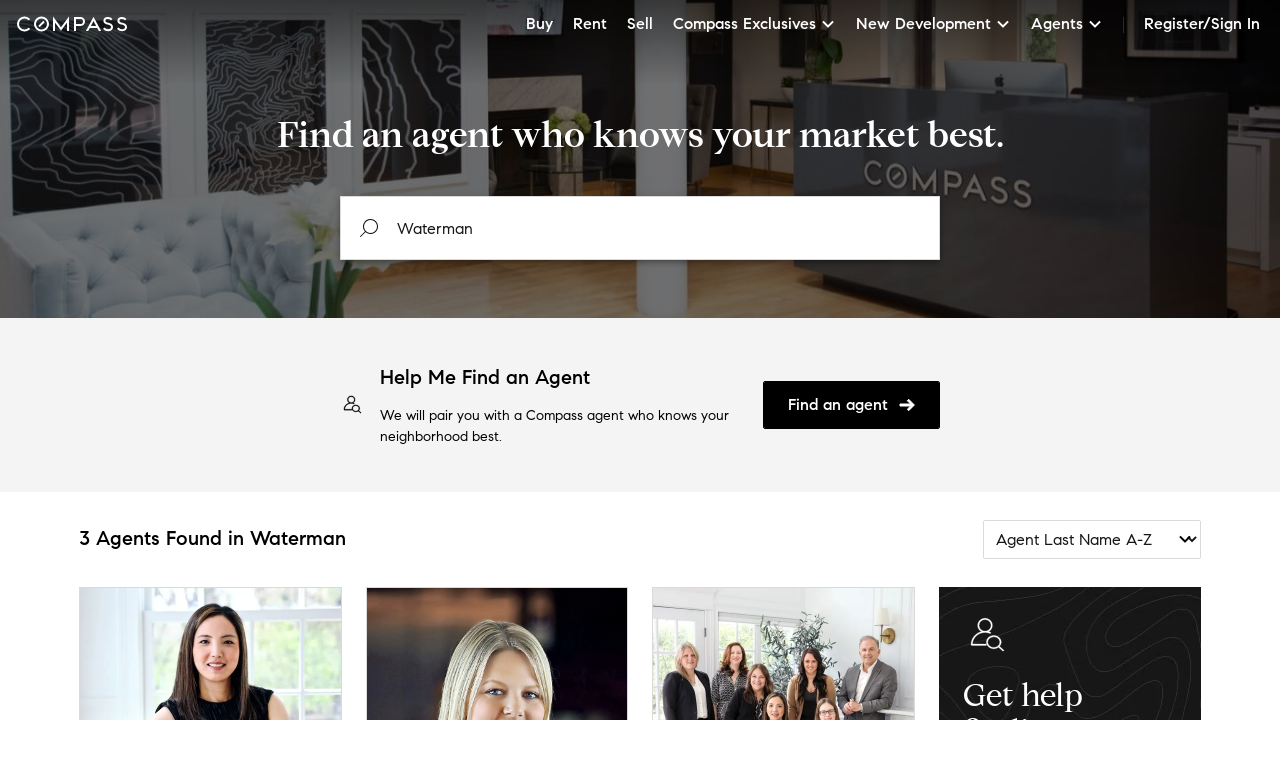

--- FILE ---
content_type: text/html; charset=utf-8
request_url: https://www.compass.com/agents/locations/waterman-il/37276/
body_size: 97395
content:
<!DOCTYPE html>
<html lang="en">
  <head prefix="og: http://ogp.me/ns# fb: http://ogp.me/ns/fb#">
    <meta charset="utf-8">
    <meta http-equiv="X-UA-Compatible" content="IE=edge,chrome=1">
    <meta name="p:domain_verify" content="603d1e95dc63329bd662b1f52b6c5a87">
    <meta property="og:site_name" content="Compass">
    
    <meta name="viewport" content="width=device-width, initial-scale=1.0">
    <meta name="description" content="Work with the industry’s top real estate agents in Illinois. With 3 Compass agents, we can help you find an agent best suited to your needs with the added benefit of Compass’s modern real estate technology which makes the search and sell experience seamless.">
    <meta name="apple-itunes-app" content="app-id=692766504">
    
      <link rel="canonical" href="https://www.compass.com/agents/locations/waterman-il/37276/" />
    
    

    <title>
      
  Waterman Agents, 3 Compass Real Estate Agents - Compass

    </title>
    <link rel="icon" href="https://www.compass.com/favicon.ico" />
    <script type="text/javascript">
  (function (global) {
    global.uc = {"geoId":"ohio","location":{"latitude":39.9587,"longitude":-82.9987},"opty":{"features":{"agents_profiles_find_agent_form":true,"lead_not_routable_redirect_to_faa":true,"enable__agent_profile_branding":false}},"recaptchaSiteKey":"6Ld-u_UUAAAAAPU09eEm6LksWjxz9ySwgzgA1PAc","user":null};
  })(this);
</script>
    <script type="application/ld+json">
  {
    "@context": "https://schema.org",
    "@graph": [{"@context":"https://schema.org","@type":"Organization","name":"Compass","logo":"https://www.compass.com/ucfe-assets/public-media/compass_logo.svg","url":"https://www.compass.com/","sameAs":["https://www.facebook.com/compass","https://twitter.com/compass","https://www.instagram.com/compass/"],"contactPoint":[{"@type":"ContactPoint","telephone":"+1-212-913-9058","contactType":"customer service"}]},{"@context":"https://schema.org","@type":"BreadcrumbList","itemListElement":[{"@type":"ListItem","position":1,"name":"Compass","item":"https://www.compass.com/"},{"@type":"ListItem","position":2,"name":"Compass Agents","item":"https://www.compass.com/agents/"},{"@type":"ListItem","position":3,"name":"Illinois","item":"https://www.compass.com/agents/locations/illinois/192327/"},{"@type":"ListItem","position":4,"name":"DeKalb County","item":"https://www.compass.com/agents/locations/dekalb-county-il/37616/"},{"@type":"ListItem","position":5,"name":"Waterman","item":"https://www.compass.com/agents/locations/waterman-il/37276/"}]},{"@type":"RealEstateAgent","@id":"https://www.compass.com/agents/alice-chin","url":"https://www.compass.com/agents/alice-chin","name":"Alice Chin","image":{"@type":"ImageObject","url":"https://www.compass.com/m/13/5285b7d6-8d58-40a2-8f6b-872937c6acb1/origin.jpg"},"description":"Senior Real Estate Agent","telephone":"6308543725","email":"alice.chin@compass.com","address":{"@type":"PostalAddress","addressCountry":"US","addressRegion":"IL"}},{"@type":"RealEstateAgent","@id":"https://www.compass.com/agents/tiffan-kniffin","url":"https://www.compass.com/agents/tiffan-kniffin","name":"Tiffany Kniffin","image":{"@type":"ImageObject","url":"https://www.compass.com/m3/7aeaf55c31e3e6aa709df784bdb6f1282aaeb7dc.jpg"},"description":"Senior Real Estate Agent","telephone":"8157034472","email":"tiffany.kniffin@compass.com","address":{"@type":"PostalAddress","addressCountry":"US","addressRegion":"IL"}},{"@type":"RealEstateAgent","@id":"https://www.compass.com/agents/the-alice-chin-team","url":"https://www.compass.com/agents/the-alice-chin-team","name":"The Alice Chin Team","image":{"@type":"ImageObject","url":"https://www.compass.com/m/13/3f07b5cd-ed74-4daa-9d80-53b57e6c792a/origin.jpg"},"description":"Senior Real Estate Agent","telephone":"630.854.3725","email":"alicechinteam@compass.com","address":{"@type":"PostalAddress","addressCountry":"US","addressRegion":"IL"}}
    ]
  }
</script>

    <script async type="text/javascript">var __UC_ANALYTICS=(g=>{var t,n={exports:{}};let P=(()=>{if(!t){t=1;let a="undefined"!=typeof Buffer,s=/"(?:_|\\u005[Ff])(?:_|\\u005[Ff])(?:p|\\u0070)(?:r|\\u0072)(?:o|\\u006[Ff])(?:t|\\u0074)(?:o|\\u006[Ff])(?:_|\\u005[Ff])(?:_|\\u005[Ff])"\s*:/,l=/"(?:c|\\u0063)(?:o|\\u006[Ff])(?:n|\\u006[Ee])(?:s|\\u0073)(?:t|\\u0074)(?:r|\\u0072)(?:u|\\u0075)(?:c|\\u0063)(?:t|\\u0074)(?:o|\\u006[Ff])(?:r|\\u0072)"\s*:/;function i(e,t,n){null==n&&null!==t&&"object"==typeof t&&(n=t,t=void 0),(e=a&&Buffer.isBuffer(e)?e.toString():e)&&65279===e.charCodeAt(0)&&(e=e.slice(1));var o=JSON.parse(e,t);if(null===o||"object"!=typeof o)return o;var i=n&&n.protoAction||"error",r=n&&n.constructorAction||"error";if("ignore"===i&&"ignore"===r)return o;if("ignore"!==i&&"ignore"!==r){if(!1===s.test(e)&&!1===l.test(e))return o}else if("ignore"!==i&&"ignore"===r){if(!1===s.test(e))return o}else if(!1===l.test(e))return o;return d(o,{protoAction:i,constructorAction:r,safe:n&&n.safe})}function d(e,{protoAction:t="error",constructorAction:n="error",safe:o}={}){let i=[e];for(;i.length;){var r,a=i;i=[];for(r of a){if("ignore"!==t&&Object.prototype.hasOwnProperty.call(r,"__proto__")){if(!0===o)return null;if("error"===t)throw new SyntaxError("Object contains forbidden prototype property");delete r.__proto__}if("ignore"!==n&&Object.prototype.hasOwnProperty.call(r,"constructor")&&Object.prototype.hasOwnProperty.call(r.constructor,"prototype")){if(!0===o)return null;if("error"===n)throw new SyntaxError("Object contains forbidden prototype property");delete r.constructor}for(var s in r){s=r[s];s&&"object"==typeof s&&i.push(s)}}}return e}function e(e,t,n){var o=Error.stackTraceLimit;Error.stackTraceLimit=0;try{return i(e,t,n)}finally{Error.stackTraceLimit=o}}n.exports=e,n.exports.default=e,n.exports.parse=e,n.exports.safeParse=function(e,t){var n=Error.stackTraceLimit;Error.stackTraceLimit=0;try{return i(e,t,{safe:!0})}catch(e){return null}finally{Error.stackTraceLimit=n}},n.exports.scan=d}return n.exports})(),j=/[<>/\u2028\u2029]/g,U={"<":"\\u003C",">":"\\u003E","/":"\\u002F","\u2028":"\\u2028","\u2029":"\\u2029"},u=(e,t,n)=>{var o=JSON.stringify(e,t,n);return o&&x(o)},x=e=>e.replace(j,e=>U[e]||e);var i,r,o,a,e,p=P.parse;function w(e){return e.includes("DatadogSynthetics")||e.includes("HeadlessChrome")||/bot|spider|bingpreview|crawl/i.test(e)}function f(e){return/^compass\/[\d.]+\s+\((iOS|iPadOS|Android)\/[\d.;a-zA-Z0-9_]+\)$/.test(e)}function s(){return"Cypress"in window||window.self!==window.top}function y(e){return-1<document.cookie.indexOf(e+"=")}function l(e){var t=("; "+document.cookie).split(`; ${e}=`);return 2===t.length&&(null==(t=t.pop())?void 0:t.split(";").shift())||null}g.TrustArcCategory=void 0,(e=g.TrustArcCategory||(g.TrustArcCategory={}))[e.Required=1]="Required",e[e.Functional=2]="Functional",e[e.Analytics=3]="Analytics",e[e.Advertising=4]="Advertising";let B=5e3,d={isReady:!1,consentDecision:null,readyCallbacks:[],isPolling:!1};function W(e){if(d.isReady)return void e();if(d.readyCallbacks.push(e),d.isPolling)return;d.isPolling=!0;let n=Date.now();let o=setInterval(function(){var e=!!(null!=(e=window.truste)&&e.eu&&null!=(e=window.truste)&&e.cma&&window.PrivacyManagerAPI),t=Date.now()-n>B;(e||t)&&(d.isReady=!0,e&&(d.consentDecision=(()=>{var e,t,n;try{var o=null==(n=null==(t=null==(e=window.truste)?void 0:e.cma)?void 0:t.callApi)?void 0:n.call(t,"getGDPRConsentDecision",window.location.host);return null!=o?o:null}catch(e){return console.error("TrustArc consent fetch error:",e),null}})()),t=d.readyCallbacks,d.readyCallbacks=[],t.forEach(e=>e()),clearInterval(o))},10)}function c(n,o){W(()=>{var e=d.consentDecision;let t=!0;o&&(t="asserted"===(null==e?void 0:e.source)&&e.consentDecision?e.consentDecision.includes(o):"implied"===(null==e?void 0:e.source)||"unprovisioned"===(null==e?void 0:e.source)),window.isDebug&&(console.debug("TrustArc consent decision:",e),console.debug("Should proceed:",t)),t&&n()})}function v(e,t,n){t?c(e,n):e()}function m(){return d.consentDecision}function _(){return"opt-out"}function h(e){var{disabledIntegrations:t,sellOrShareConsent:n,screenRecordingConsent:o,fromTrustArcConsent:i}=e;let r;n={All:n,Optimizely:!0,Heap:!0,FullStory:o};return r=i?(i=null==(o=m())?void 0:o.consentDecision,"asserted"===(o=null==o?void 0:o.source)&&i?{All:!0,Optimizely:!0,Heap:i.includes(g.TrustArcCategory.Analytics),"Google Analytics":i.includes(g.TrustArcCategory.Analytics),"Google Tag Manager":i.includes(g.TrustArcCategory.Analytics),FullStory:i.includes(g.TrustArcCategory.Analytics),"Facebook Pixel":i.includes(g.TrustArcCategory.Advertising)}:"implied"===o?{All:!0,Optimizely:!0,Heap:!0,FullStory:!0}:n):n,t.split(",").forEach(e=>{r[e]=!1}),r}function b(r){let a=window.analytics=window.analytics||[];a.initialize||(a.invoked?console.error("Segment snippet included twice."):(a.invoked=!0,a.methods=["trackSubmit","trackClick","trackLink","trackForm","pageview","identify","reset","group","track","ready","alias","debug","page","once","off","on","addSourceMiddleware","addIntegrationMiddleware","setAnonymousId","addDestinationMiddleware"],a.factory=function(o){return function(...e){var t,n=[o,...e];return null!=(t=a.push)&&t.call(a,n),a}},a.methods.forEach(e=>{null!=a&&a.factory&&(a[e]=a.factory(e))}),a.load=function(e,t){var n,o=document.createElement("script"),i=(o.type="text/javascript",o.async=!0,o.src=r.replace("${key}",e),document.getElementsByTagName("script")[0]);null!=(n=i.parentNode)&&n.insertBefore(o,i),a._loadOptions=t},a.SNIPPET_VERSION="4.15.2"))}function C(){let n=window.analytics=window.analytics||[];["alias","debug","group","identify","off","on","once","page","pageview","push","reset","track","trackClick","trackForm","trackLink","trackSubmit","addSourceMiddleware"].forEach(e=>{var t;n[e]=(t=e,function(...e){console.log(`analytics.${t}() is disabled.`,...e)})}),n.ready=e=>{console.log("analytics.ready() is disabled. Passing through to callback."),e()}}async function S(e,t="*"){var n,o,i,r,a,s,l,d=window.location.origin+`/api/v3/opty/is_feature_enabled/${e}/`+t;try{var c=(await(await fetch(d,{method:"POST",headers:{"Content-Type":"application/json"},body:u({attributes:{agentSelectedGeoId:null==(o=null==(n=window.uc)?void 0:n.user)?void 0:o.selectedGeoId,email:null==(r=null==(i=window.uc)?void 0:i.user)?void 0:r.email,geoId:null==(a=window.uc)?void 0:a.geoId,roles:null==(l=null==(s=window.uc)?void 0:s.user)?void 0:l.roles}})})).json()).result;return c}catch(e){return console.error(e),!1}}async function E(){let e=!1;function t(){var e=document.createElement("div");e.id="consent_blackbar",document.body.appendChild(e)}((n=(null==(n=window.location)?void 0:n.hostname)||"").includes("gamma")||n.includes("staging"))&&(e=await S(g.FeatureFlags.TRUSTARC_CM_FORCE_REGION));var n=document.createElement("script"),n=(n.setAttribute("data-testId","trust_arc"),n.async=!0,n.crossOrigin="",n.src="//consent.trustarc.com/notice?domain=compass.com&c=teconsent&js=nj&noticeType=bb&text=true&gtm=1&pcookie"+(e?"&country=us&state=il":""),document.head.appendChild(n),document.createElement("script"));n.setAttribute("data-testId","trust_arc_prefclose_hook"),n.textContent='(function(){var _TRUSTARC_PREFCLOSE_STATE={};function runOnce(){if(!_TRUSTARC_PREFCLOSE_STATE.hasRunOnce&&window.truste&&truste.eu&&truste.eu.prefclose){_TRUSTARC_PREFCLOSE_STATE.oldValue=truste.eu.bindMap.prefCookie&&truste.eu.bindMap.prefCookie.split(":")[0].replace(/[^\\d.]/g,"-");_TRUSTARC_PREFCLOSE_STATE.oldMethod=truste.eu.prefclose;truste.eu.prefclose=function(){_TRUSTARC_PREFCLOSE_STATE.oldMethod();if(truste.eu.bindMap.prefCookie&&truste.eu.bindMap.prefCookie.split(":")[0].replace(/[^\\d.]/g,"-")!==_TRUSTARC_PREFCLOSE_STATE.oldValue){setTimeout(function(){window.location.reload();},20);}};_TRUSTARC_PREFCLOSE_STATE.hasRunOnce=true;_TRUSTARC_PREFCLOSE_STATE.i&&clearInterval(_TRUSTARC_PREFCLOSE_STATE.i);}}_TRUSTARC_PREFCLOSE_STATE.i=setInterval(runOnce,10);})();',document.head.appendChild(n),s()||("loading"===document.readyState?document.addEventListener("DOMContentLoaded",t):t()),window.cookieConsent={executeWithTrustArc:v}}function G({payload:e,next:t}){function n(t){var e;return null==(e=window.document.cookie.split("; ").find(e=>e.startsWith(t+"=")))?void 0:e.split("=")[1]}function o(e,t="",n){var o=new Date;o.setTime(o.getTime()+864e5*n),window.document.cookie=e+"="+t+";path=/;expires="+o.toUTCString()}var i,r;!window.__CLICKSTREAM_ID__&&(r=null==window?void 0:window.document.referrer.includes("compass.com"),i=(""+[1e7]+-1e3+-4e3+-8e3+-1e11).replace(/[018]/g,e=>{var t=Number(e);return(t^crypto.getRandomValues(new Uint8Array(1))[0]&15>>t/4).toString(16)}),r=r?n("clickstream_id"):void 0,window.__CLICKSTREAM_ID__=i,window.__PREV_CLICKSTREAM_ID__=r,window.Cypress||window.self===window.top)&&(o("clickstream_id",i,1),void 0===document.addEventListener||void 0===document.hidden?console.log("Page Visibility unsupported to track ClickStream IDs."):document.addEventListener("visibilitychange",function(){var e;document.hidden||(e=window.__CLICKSTREAM_ID__)!==n("clickstream_id")&&o("clickstream_id",e,1)},!1)),"track"===e.action()&&(e.obj.properties.clickstream_id=window.__CLICKSTREAM_ID__,e.obj.properties.prev_clickstream_id=window.__PREV_CLICKSTREAM_ID__),t(e)}function A(){return!!(window.uc&&window.uc.user&&(window.uc.user.roles&&(window.uc.user.roles.includes("Specialist")||window.uc.user.roles.includes("Staff"))||window.uc.user.profile&&window.uc.user.profile.agent))}function O(){return!(!window.uc||!window.uc.user||!window.uc.user.isImpersonating)}function T(){var e;return!!A()&&!(null==(e=null==(e=null==(e=window.uc)?void 0:e.user)?void 0:e.consents)?void 0:e.some(({type:e,response:t})=>e===r.SCREEN_RECORD&&t===i.NOT_ALLOW))}async function K({payload:t,next:e}){var n;try{null!=(n=null==t?void 0:t.obj)&&n.traits&&!T()&&["displayName","email","firstName","lastName","personId","phone","_id"].forEach(e=>{e in t.obj.traits&&(t.obj.traits[e]="redacted")}),null!=e&&e(t)}catch(e){console.error(e)}}async function D(e,t,n){var o=window.location.origin+"/api/v3/people/v2/consent/"+e,i={consentResponse:n,type:t};await fetch(o,{method:"POST",headers:{"Content-Type":"application/json"},body:u(i)})}function R(){var e;return null!=(e=null==(e=null==(e=null==(e=window.uc)?void 0:e.user)?void 0:e.consents)?void 0:e.some(({type:e})=>e===r.SELL_SHARE_INFO))&&e}function z(){if(null!=navigator&&navigator.globalPrivacyControl)return!1;if(null==(e=null==(e=null==(e=window.uc)?void 0:e.user)?void 0:e.consents)?void 0:e.some(({type:e,response:t})=>e===r.SELL_SHARE_INFO&&t===i.NOT_ALLOW))return!1;if("false"===localStorage.getItem("doNotSellOrSharePersonalInfo"))return!1;var e=l("wwupcp_consent_status");if(e)try{var t=p(e);if(!1===(null==t?void 0:t.saleOrSharingOfPersonalInformation))return!1}catch(e){console.error("Error parsing cookie value:",e)}return!0}async function V(e){var{sellOrShareConsent:t,sellOrShareConsentExistsInBe:n,personId:o}=e;if(o&&!n){n=t?i.ALLOW:i.NOT_ALLOW;try{await D(o.toString(),r.SELL_SHARE_INFO,n)}catch(e){console.error("Unable to sync sell or share consent to BE: ",e)}}}async function $(){var e,t;try{if(await S(g.FeatureFlags.RELEASE_TRACK_FEATURE_FLAGS)){var n=null==(t=null==(e=window.uc)?void 0:e.opty)?void 0:t.features;if("undefined"!=typeof window&&n&&window.DD_RUM&&"function"==typeof window.DD_RUM.addFeatureFlagEvaluation)for(var o in n)if(Object.hasOwnProperty.call(n,o)){var i=n[o];try{window.DD_RUM.addFeatureFlagEvaluation(o,i)}catch(e){console.error(`Error sending feature flag ${o} to Datadog:`,e)}}}}catch(e){console.error("Error in trackFeatureFlags:",e)}}g.FeatureFlags=void 0,(e=g.FeatureFlags||(g.FeatureFlags={})).RELEASE_TRACK_FEATURE_FLAGS="release_track_feature_flags",e.ENABLE_SKUNKWORKS_AI_DYNAMIC_JS_INJECTION="enable__skunkworks_ai_dynamic_js_injection",e.TRUSTARC_CM_FORCE_REGION="trustarc_cm_force_region",(e=i=i||{})[e.ALLOW=0]="ALLOW",e[e.NOT_ALLOW=1]="NOT_ALLOW",(e=r=r||{})[e.SELL_SHARE_INFO=0]="SELL_SHARE_INFO",e[e.SCREEN_RECORD=1]="SCREEN_RECORD";class H extends Error{constructor(e,t){super(t),this.name=e}}class L extends H{constructor(e,t){2===arguments.length&&(e+=` (Received: ${JSON.stringify(t)})`),super("ValidationError","[Validation] "+e)}}function M(e,t){if("function"!=typeof e)throw new L(t+" is not a function",e)}function J(e,t){if(null===e||"object"!=typeof e)throw new L(t+" is not an object",e)}function q(e){let t=!0;if(e&&"object"==typeof e&&!Array.isArray(e))for(var n in t=!1,e)if("boolean"!=typeof e[n]){t=!0;break}if(t)throw new L("Consent Categories should be {[categoryName: string]: boolean}",e)}let Y=(t,...e)=>{let n=e.reduce((t,n)=>e=>n(t(e)),e=>e);return(...e)=>n(t(...e))};async function Z(n,o){return new Promise((t,e)=>{if(n())t();else{let e=()=>setTimeout(()=>{(n()?t:e)()},o);e()}})}let X=(n,e)=>e.reduce((e,t)=>(t in n&&(e[t]=n[t]),e),{}),I=new class{get debugLoggingEnabled(){return!0===window.SEGMENT_CONSENT_WRAPPER_DEBUG_MODE}enableDebugLogging(){window.SEGMENT_CONSENT_WRAPPER_DEBUG_MODE=!0}debug(...e){this.debugLoggingEnabled&&console.log("[consent wrapper debug]",...e)}};class Q{constructor(){this.isAbortCalled=!1,this.isLoadCalled=!1,this.abortLoadOptions={loadSegmentNormally:!0},this.loadOptions={consentModel:"opt-in"}}load(e){this.isLoadCalled=!0,this.loadOptions={...this.loadOptions,...e},I.debug("ctx.load called",this.loadOptions)}abort(e){this.isAbortCalled=!0,this.abortLoadOptions={...this.abortLoadOptions,...e},I.debug("Abort consent wrapper",this.loadOptions)}validate(){if(this.isAbortCalled&&this.isLoadCalled)throw new L("both abort and load should not be called")}}let ee=t=>async()=>{var e=new Q;return await t?.(e),e.validate(),e},te=e=>{if(e&&"object"==typeof e&&"consentSettings"in e&&"object"==typeof e.consentSettings&&e.consentSettings&&"categories"in e.consentSettings&&Array.isArray(e.consentSettings.categories))return e.consentSettings.categories||void 0},ne=e=>(e=Object.values(e).reduce((e,t)=>e.concat(t)),Array.from(new Set(e))),oe=(t,n)=>!(!n||n.hasUnmappedDestinations)&&Object.keys(t).filter(e=>t[e]).every(e=>!n.allCategories.includes(e)),ie=(e,t)=>!e||!e.length||e.every(e=>t[e]),re=(e,t,n,o={})=>{var{integrationCategoryMappings:i,shouldEnableIntegration:r}=o,i=(i?i[e]:te(t.integrations[e]))??[];return r?r(i,n,{creationName:e}):ie(i,n)},ae=(e,t,n)=>{var{remotePlugins:o,integrations:i}=e;let{integrationCategoryMappings:r,shouldEnableIntegration:a}=n;var s,l={...e,remotePlugins:[...o||[]],integrations:{...i}};for(let d in i)s=d,re(s,e,t,{integrationCategoryMappings:r,shouldEnableIntegration:a})?I.debug("Enabled (opt-in): "+d):(I.debug("Disabled (opt-in): "+d),l.remotePlugins=o?.filter(e=>e.creationName!==d),delete l.integrations[d]);return l};class se{get analytics(){return le(this.uninitializedAnalytics)}get cdnSettings(){return this.cdnSettingsDeferred.promise}async getAllCategories(){return(this.settings.integrationCategoryMappings?ne(this.settings.integrationCategoryMappings):(await this.cdnSettings).consentSettings?.allCategories)??[]}async getCategories(){var e=await this.settings.getCategories();return q(e),e}constructor(e,t){this.cdnSettingsDeferred=(a=!1,n=new Promise(function(n,o){i=function(){for(var e=[],t=0;t<arguments.length;t++)e[t]=arguments[t];a=!0,n.apply(void 0,e)},r=function(){for(var e=[],t=0;t<arguments.length;t++)e[t]=arguments[t];a=!0,o.apply(void 0,e)}}),{resolve:i,reject:r,promise:n,isSettled:function(){return a}}),this.createDisableOption=(t,n)=>!0===n||(e=>oe(t,e.consentSettings)||"function"==typeof n&&n(e));var i,r,a,n,o=e;if(J(o,"analytics"),!("load"in o&&"addSourceMiddleware"in o&&"addDestinationMiddleware"in o&&"track"in o))throw new L("analytics is not an Analytics instance",o);this.settings=t,this.uninitializedAnalytics=e,this.ogAnalyticsLoad=e.load.bind(e)}async loadWithFilteredDeviceModeDestinations(...[e,t]){let n=await this.getCategories();return this.load(e,{...t,updateCDNSettings:Y(e=>ae(e,n,{shouldEnableIntegration:this.settings.shouldEnableIntegration,integrationCategoryMappings:this.settings.integrationCategoryMappings}),t?.updateCDNSettings??(e=>e)),disable:this.createDisableOption(n,t?.disable)})}load(...[e,t]){return this.ogAnalyticsLoad(e,{...t,updateCDNSettings:Y(t?.updateCDNSettings||(e=>e),e=>(I.debug("CDN settings loaded",e),this.cdnSettingsDeferred.resolve(e),e))})}replaceLoadMethod(e){this.analytics.load=e}page(){this.analytics.page()}configureBlockingMiddlewareForOptOut(){((r,e,a)=>{e.addDestinationMiddleware("*",async({integration:e,payload:t,next:n})=>{var o=await r,i=t.obj.context.consent.categoryPreferences,o=!re(e,o,i,a);if(I.debug("Destination middleware called: "+e,{DROPPED:o,categoryPreferences:i,payload:t.obj,filterSettings:a}),o)return null;n(t)});e.addSourceMiddleware(async({payload:e,next:t})=>{var n=await r,o=e.obj.context.consent.categoryPreferences,n=a.integrationCategoryMappings?{hasUnmappedDestinations:!1,allCategories:ne(a.integrationCategoryMappings)}:n.consentSettings,i=oe(o,n);if(I.debug("Source middleware called",{DROPPED:i,categoryPreferences:o,payload:e.obj,filterSettings:a,consentSettings:n}),i)return null;t(e)})})(this.cdnSettings,this.analytics,{integrationCategoryMappings:this.settings.integrationCategoryMappings,shouldEnableIntegration:this.settings.shouldEnableIntegration})}configureConsentStampingMiddleware(){let t=this.settings.pruneUnmappedCategories;n=async()=>{var e=await this.getCategories();return t?((e,t)=>{if(t.length)return X(e,t);throw new L("Invariant: No consent categories defined in Segment",[])})(e,await this.getAllCategories()):e};var n,e=async({payload:e,next:t})=>{e.obj.context.consent={...e.obj.context.consent,categoryPreferences:await n()},t(e)};this.analytics.addSourceMiddleware(e)}consentChange(e){I.debug("Consent change",e);try{q(e)}catch(e){return console.error(e)}this.analytics.track("Segment Consent Preference Updated",void 0,{consent:{categoryPreferences:e}})}}let le=e=>{if(Array.isArray(e)){var t=e._loadOptions??{},t=window[t?.globalAnalyticsKey??"analytics"];if(t?.initialized)return t}return e},de=(...[e])=>{var t=e;if("object"!=typeof t||!t)throw new L("Options should be an object",t);M(t.getCategories,"getCategories"),t.shouldLoadSegment&&M(t.shouldLoadSegment,"shouldLoadSegment"),t.shouldEnableIntegration&&M(t.shouldEnableIntegration,"shouldEnableIntegration"),t.shouldDisableSegment&&M(t.shouldDisableSegment,"shouldDisableSegment"),t.integrationCategoryMappings&&J(t.integrationCategoryMappings,"integrationCategoryMappings"),t.registerOnConsentChanged&&M(t.registerOnConsentChanged,"registerOnConsentChanged");let{shouldDisableSegment:a,getCategories:n,shouldLoadSegment:s,integrationCategoryMappings:o,shouldEnableIntegration:l,registerOnConsentChanged:d,shouldLoadWrapper:c,enableDebugLogging:u}=e;return e=>{let i=new se(e,{integrationCategoryMappings:o,shouldEnableIntegration:l,getCategories:n}),r=(u&&I.enableDebugLogging(),c?.()||Promise.resolve());r.then(()=>{d?.(e=>i.consentChange(e))});return i.replaceLoadMethod(async(e,t)=>{if(t?.initialPageview&&(i.page(),t={...t,initialPageview:!1}),!await a?.()){await r;var n,o=await ee(s)();if(o.isAbortCalled)!0===o.abortLoadOptions?.loadSegmentNormally&&i.load(e,t);else if(i.configureConsentStampingMiddleware(),"opt-in"===o.loadOptions.consentModel)await i.loadWithFilteredDeviceModeDestinations(e,t);else{if("opt-out"!==o.loadOptions.consentModel)throw n=o.loadOptions.consentModel,new Error("Unhandled discriminated union member: "+JSON.stringify(n));i.configureBlockingMiddlewareForOptOut(),i.load(e,t)}}}),e}},k=((e=o=o||{}).eu="eu",e.us="us",e.na="na",e.an="an",e.af="af",e.as="as",e.sa="sa",e.oc="oc",(e=a=a||{}).implied="implied",e.expressed="expressed",()=>{if("undefined"!=typeof window){var e=window.truste;if(e&&e.cma&&e.cma.callApi&&e.eu&&e.eu.bindMap)return e}}),F=e=>{switch(e){case o.eu:case o.an:case o.af:case o.as:case o.sa:case o.oc:return"opt-in";case o.us:case o.na:case o.na:case"implied":return"opt-out";default:return"opt-in"}},ce=()=>{var e=k();if(void 0===e)return[];var t=e.eu.bindMap.categoryCount,n=[];for(let o=1;o<=t;o++)n.push({groupId:"ta-"+o});return n},ue=e=>{var t=k(),n=[];if(!t)return[];var o=t.cma.callApi("getGDPRConsentDecision",t.eu.bindMap.domain);if("asserted"!=o.source)return"opt-in"===e?["ta-1"]:ce().map(e=>e.groupId);for(let r=0;r<o.consentDecision.length;r++){var i=o.consentDecision[r];n.push("ta-"+i)}return n},ge=e=>{let n=ue(e);return ce().reduce((e,t)=>Object.assign(Object.assign({},e),{[t.groupId]:n.includes(t.groupId)}),{})},pe=()=>{var e=k();return e?e.eu.bindMap.behavior:a.implied},N=(...e)=>{console.log("[consent wrapper debug]",...e)};var we=function(e,a,s,l){return new(s=s||Promise)(function(n,t){function o(e){try{r(l.next(e))}catch(e){t(e)}}function i(e){try{r(l.throw(e))}catch(e){t(e)}}function r(e){var t;e.done?n(e.value):((t=e.value)instanceof s?t:new s(function(e){e(t)})).then(o,i)}r((l=l.apply(e,a||[])).next())})};let fe=()=>we(void 0,void 0,void 0,function*(){yield Z(()=>{var e=k();return void 0!==e&&void 0!==e.cma},500)}),ye=e=>{var t=ve(e);return ge(t)},ve=e=>{var t=k();let n="opt-in";if(!0===e.considerUnprovisionedLocationsAsOptOut&&"unprovisioned"===t.cma.callApi("getGDPRConsentDecision",window.location.hostname).source)return e.enableDebugLogging&&N("getConsentModel triggered and returned opt-out based on unprovisioned location."),"opt-out";return!0===e.consentModelBasedOnConsentExperience?(n=F(pe()),e.enableDebugLogging&&N(`getConsentModel triggered and returned ${n} based on consent experience.`)):"function"==typeof e.consentModel?(n=e.consentModel(),e.enableDebugLogging&&N(`getConsentModel triggered and returned ${n} based on overridden consent model function.`)):(n=F(t.eu.bindMap.behaviorManager),e.enableDebugLogging&&N(`getConsentModel triggered and returned ${n} based on behaviorManager.`)),n},me=(e,n)=>we(void 0,void 0,void 0,function*(){let t=ve(n);return"opt-out"===t?e.load({consentModel:"opt-out"}):(yield Z(()=>{var e;return!(null==n.alwaysLoadSegment||!n.alwaysLoadSegment)||((e=ue(t)).shift(),e.some(e=>e))},500),e.load({consentModel:"opt-in"}))}),_e=["ResizeObserver loop"];return g.__resetTrustArcState=function(){d.isReady=!1,d.consentDecision=null,d.readyCallbacks=[],d.isPolling=!1},g.clearCookies=function(){var e;for(e of document.cookie.split(";")){var t=e.indexOf("="),t=-1<t?e.substr(0,t):e.trim();document.cookie=t+"=;expires=Thu, 01 Jan 1970 00:00:00 GMT; path=/"}},g.createNoOpAnalytics=C,g.executeWithTrustArc=v,g.getConsentModalType=_,g.getCookie=l,g.getScreenRecordingConsent=T,g.getScreenRecordingConsentExistsInBe=function(){var e;return null!=(e=null==(e=null==(e=null==(e=window.uc)?void 0:e.user)?void 0:e.consents)?void 0:e.some(({type:e})=>e===r.SCREEN_RECORD))&&e},g.getSegmentIntegrations=h,g.getSellOrShareConsent=z,g.getSellOrShareConsentExistsInBe=R,g.getTrustArcConsentDecision=m,g.hasCookie=y,g.init=function(e){let t,n,o=p(e),{segment_origin:i,datadog_rum_config:r,disabled_integrations:a}=(window.isDebug="boolean"==typeof o.debug?o.debug:"true"===o.debug,o),s=(o.segment_enabled?b(i):C(),window.hasCookie=y,o.trust_arc_enabled&&!w(window.navigator.userAgent)&&!f(window.navigator.userAgent)&&(!window.uc||!window.uc.user)),l=z(),d=T();var c=R(),u=null==(n=null==(t=window.uc)?void 0:t.user)?void 0:n.personId;if(V({sellOrShareConsent:l,sellOrShareConsentExistsInBe:c,personId:u}),s&&E(),A()&&!O()&&v(function(){window.userpilotSettings={token:o.userpilot_token||""};var e,t=document.createElement("script"),n=(t.async=!0,t.src="https://js.userpilot.io/sdk/latest.js",t.setAttribute("data-testId","userpilot"),document.getElementsByTagName("script")[0]);null!=(e=n.parentNode)&&e.insertBefore(t,n)},s,g.TrustArcCategory.Functional),o.segment_enabled&&v(function(){var e,t,n;w(window.navigator.userAgent)||(window.analytics.addSourceMiddleware(G),window.analytics.ready(()=>{var e=window.uc&&window.uc.user||{},t=e.impersonatorId||e.personId||e.userId||e._id;t&&window.analytics.identify(t,e,{integrations:{}})}),(e=h({disabledIntegrations:a,sellOrShareConsent:l,screenRecordingConsent:d,fromTrustArcConsent:s}))["Segment.io"]={deliveryStrategy:{strategy:"batching",config:{size:10,timeout:5e3}}},window.analytics.addDestinationMiddleware&&window.analytics.addDestinationMiddleware("Heap",K),(s?(t=window.analytics,(n={considerUnprovisionedLocationsAsOptOut:!0,consentModel:_})&&!0===n.enableDebugLogging&&N("Loading Segment with TrustArc Wrapper",n),de({shouldLoadWrapper:fe,shouldLoadSegment:e=>me(e,n),getCategories:()=>ye(n),registerOnConsentChanged:n.disableConsentChangedEvent?void 0:o=>{var e=k();let i=F(e.eu.bindMap.behaviorManager);window.addEventListener("message",e=>{try{var t,n=e&&""!=e.data&&JSON.parse(e.data);n&&"submit_preferences"==n.message&&(t=ge(i),o(t))}catch(e){}},!1)},enableDebugLogging:n.enableDebugLogging})(t)):window.analytics).load(o.segment_write_key,{integrations:e}),o.prevent_page_call||(e=window.location&&window.location.href,window.analytics.page({url:e})),window.self!==window.parent&&window.analytics.track("iframe_use_detected",{compass_page:window.self.location.href}))},s),o.datadog_rum_enabled&&v(function(){var e;function t(){var e,t=(null==(t=null==(t=window.uc)?void 0:t.user)?void 0:t.impersonatorId)||(null==t?void 0:t.personId)||(null==t?void 0:t.userId)||(null==t?void 0:t._id);A()?r.sessionSampleRate=50:r.sessionSampleRate=t?10:1,r.traceSampleRate&&(r.allowedTracingUrls=[/https:\/\/.*\.compass\.com\/api\//]),null!=(e=window.DD_RUM)&&e.init(r),t&&null!=(e=window.DD_RUM)&&e.setUser({id:t}),null!=(e=window.DD_RUM)&&e.setGlobalContextProperty("tags",{sloUserType:(()=>{var e,t;try{if(window.uc)return window.uc.user?(t=window.uc.user.roles||[]).some(e=>["Staff","Admin","SuperAdmin"].includes(e))?"slo_p_and_e":t.some(e=>["AgentExperienceManager","AgentSuccessManager","EnterpriseIT","MarketingAssociate","ProductExpert","RegionalPresident","SalesManager","TransactionCoordinator"].includes(e))?"slo_ops":null!=(null==(e=window.uc.user.profile)?void 0:e.agent)?"slo_agent":"slo_client":"slo_anon";throw new Error("missing window.uc")}catch(e){null!=(t=window.DD_RUM)&&t.addError(e)}})(),serviceLevelTier:r.serviceLevelTier||0})}o.datadog_rum_enabled&&!w(window.navigator.userAgent)&&(r.beforeSend=function(n,e){var t,o;return("error"!==n.type||!_e.some(e=>{var t;return null==(t=null==(t=n.error)?void 0:t.message)?void 0:t.includes(e)}))&&("error"===n.type&&null!=(t=e.error)&&t.response&&(n.context={...n.context,ucFetchUrl:(o=e.error.response.url,new URL(o).pathname.split("/").map(e=>{var t=/(?=.*?[\dA-Z])(?=.*?[a-zA-Z\d])[a-zA-Z\d-_]{5,}/;return e.match(t)?e.replace(t,"?"):e}).join("/")),ucFetchStatusCode:e.error.response.status}),"error"!==n.type||"report"!==n.error.source||"report"!==(null==(t=null==(t=e.error)?void 0:t.originalReport)?void 0:t.disposition))&&(window.DD_RUM_BEFORE_SEND?window.DD_RUM_BEFORE_SEND.apply(null,arguments):void 0)},(e=document.createElement("script")).setAttribute("data-testId","dd_rum"),e.src=o.datadog_script_url,e.addEventListener("load",function(){"loading"!==document.readyState?t():document.addEventListener("DOMContentLoaded",t)},!1),document.head.appendChild(e))},s,g.TrustArcCategory.Functional),window.isDebug&&(console.debug("Trust Arc flag enabled:",o.trust_arc_enabled),console.debug("User consent with Trust Arc required:",s)),!o.disabled_gainsight&&A()){let i=o.gainsight_tag_agents;v(function(){var t;if(A()){let e="aptrinsic";window[e]=window[e]||function(){(window[e].q=window[e].q||[]).push(arguments)},window[e].p=i;var n=document.createElement("script"),o=(n.async=!0,n.src="https://web-sdk.aptrinsic.com/api/aptrinsic.js?a="+i,n.setAttribute("data-testId","gainsight"),document.getElementsByTagName("script")[0]);null!=(t=o.parentNode)&&t.insertBefore(n,o)}},s,g.TrustArcCategory.Functional)}$(),(async()=>{var e,t=null==(t=null==(t=window.uc)?void 0:t.user)?void 0:t.personId;t?await S(g.FeatureFlags.ENABLE_SKUNKWORKS_AI_DYNAMIC_JS_INJECTION,t)?(window.isDebug&&console.debug("Compass AI SDK injection enabled, loading SDK..."),(t=document.createElement("script")).id="uc-dynamic-js-compass-ai-sdk",t.setAttribute("data-tn","compass-ai-sdk-script"),t.setAttribute("data-injected-by","dynamic-js"),t.type="module",t.src="/app/compass-ai/sdk.esm.js",t.async=!0,(e=document.head||document.getElementsByTagName("head")[0])&&e.appendChild(t)):window.isDebug&&console.debug("Compass AI SDK injection disabled by feature flag"):window.isDebug&&console.debug("Compass AI SDK injection disabled, no user ID found")})().catch(e=>{console.error("Failed to initialize Compass AI SDK:",e)})},g.initAnalytics=b,g.initTrustArcScripts=E,g.initiateFeatureTracking=$,g.isBot=w,g.isCompassWebView=f,g.isFeatureEnabled=S,g.isImpersonating=O,g.isMaybeAgent=A,g.setCookie=function(e,t){document.cookie=e+`=${t}; path=/`},g.shouldSkipSiteWideFeatures=s,g.syncUserSellOrShare=V,g.updateUserConsent=D,g.waitForTrustArc=c,g})({});__UC_ANALYTICS.init('{"datadog_rum_config":{"applicationId":"9767a1ac-e423-4709-a01f-8407127e4396","clientToken":"puba3c877c6fe037e0f283e9824c6547122","defaultPrivacyLevel":"mask","enablePrivacyForActionName":true,"env":"production","service":"agent-profiles","serviceLevelTier":2,"site":"datadoghq.com","traceSampleRate":1,"trackUserInteractions":true,"version":"agent-profiles-v3.10.7"},"datadog_rum_enabled":true,"datadog_script_url":"https://www.datadoghq-browser-agent.com/datadog-rum-v5.js","debug":false,"disabled_gainsight":false,"disabled_integrations":"undefined","gainsight_tag_agents":"AP-AGTXIFBV9SGA-2","prevent_page_call":false,"segment_enabled":true,"segment_origin":"https://api.compass.com/metrics/sgmnt/script/${key}/a.min.js","segment_write_key":"wEDO6AEahHXxDr20gGm08Lp1rclLUVjC","trust_arc_enabled":true,"userpilot_token":"NX-688e3770"}');</script>

    

    <style type="text/css">/*! normalize.css v8.0.1 | MIT License | github.com/necolas/normalize.css */html{line-height:1.15;-webkit-text-size-adjust:100%}body{margin:0}main{display:block}h1{font-size:2em;margin:.67em 0}hr{box-sizing:content-box;height:0;overflow:visible}pre{font-family:monospace,monospace;font-size:1em}a{background-color:transparent}abbr[title]{border-bottom:none;text-decoration:underline;text-decoration:underline dotted}b,strong{font-weight:bolder}code,kbd,samp{font-family:monospace,monospace;font-size:1em}small{font-size:80%}sub,sup{font-size:75%;line-height:0;position:relative;vertical-align:baseline}sub{bottom:-.25em}sup{top:-.5em}img{border-style:none}button,input,optgroup,select,textarea{font-family:inherit;font-size:100%;line-height:1.15;margin:0}button,input{overflow:visible}button,select{text-transform:none}[type=button],[type=reset],[type=submit],button{-webkit-appearance:button}[type=button]::-moz-focus-inner,[type=reset]::-moz-focus-inner,[type=submit]::-moz-focus-inner,button::-moz-focus-inner{border-style:none;padding:0}[type=button]:-moz-focusring,[type=reset]:-moz-focusring,[type=submit]:-moz-focusring,button:-moz-focusring{outline:1px dotted ButtonText}fieldset{padding:.35em .75em .625em}legend{box-sizing:border-box;color:inherit;display:table;max-width:100%;padding:0;white-space:normal}progress{vertical-align:baseline}textarea{overflow:auto}[type=checkbox],[type=radio]{box-sizing:border-box;padding:0}[type=number]::-webkit-inner-spin-button,[type=number]::-webkit-outer-spin-button{height:auto}[type=search]{-webkit-appearance:textfield;outline-offset:-2px}[type=search]::-webkit-search-decoration{-webkit-appearance:none}::-webkit-file-upload-button{-webkit-appearance:button;font:inherit}details{display:block}summary{display:list-item}[hidden],template{display:none}</style>
    <style type="text/css">.u-absoluteFill{position:absolute;top:0;right:0;bottom:0;left:0}.u-alignCenter{text-align:center}.u-alignLeft{text-align:left}.u-alignRight{text-align:right}.u-aspectRatio-1x1{padding-top:100%;height:0;overflow:hidden}.u-aspectRatio-4x3{padding-top:75%;height:0;overflow:hidden}.u-aspectRatio-16x9{padding-top:56.25%;height:0;overflow:hidden}.u-clearfix:after{content:"";display:table;clear:both}.u-displayBlock{display:block}.u-displayNone{display:none}@media not all and (max-width:647px){.u-displayNone--nonMobile{display:none!important}}@media (max-width:647px){.u-displayNone--mobile{display:none!important}}.u-ellipsis{overflow:hidden;text-overflow:ellipsis;white-space:nowrap}.u-flexContainer--col{-webkit-box-orient:vertical;-ms-flex-direction:column;flex-direction:column}.u-flexContainer--col,.u-flexContainer--row{display:-webkit-box;display:-ms-flexbox;display:flex;-webkit-box-direction:normal}.u-flexContainer--row{-webkit-box-orient:horizontal;-ms-flex-direction:row;flex-direction:row}.u-flexFill{-webkit-box-flex:1;-ms-flex-positive:1;flex-grow:1}.u-floatLeft{float:left}.u-floatRight{float:right}.u-inlineBlock{display:inline-block}.u-min100vh{min-height:100vh}@media print{.u-min100vh{min-height:auto}}.u-ie11MinHeightFlexFix{display:-webkit-box;display:-ms-flexbox;display:flex;-webkit-box-orient:vertical;-webkit-box-direction:normal;-ms-flex-direction:column;flex-direction:column;min-height:100vh}@media print{.u-ie11MinHeightFlexFix{min-height:auto}}.u-noScroll{overflow:hidden}.u-visibilityHidden{visibility:hidden!important}.u-noBorder{border:none!important}.u-noTopMargin{margin-top:0!important}.u-offScreen{position:fixed!important;top:auto!important;right:auto!important;bottom:auto!important;left:-1000vw!important;max-width:1000vw!important;overflow:hidden!important;opacity:0!important;pointer-events:none!important}.u-positionRelative{position:relative}.u-relativeBlock{display:block!important;position:relative!important;top:auto;right:auto;bottom:auto;left:auto}.u-unstyledButton{display:inline;border:none;background:transparent}.u-unstyledButton:focus{outline:none}.u-unstyledFieldset{margin:0;border:0;padding:0;min-width:0}.u-unstyledList{margin:0;padding:0;list-style-type:none}@media print{.u-uppercase{text-transform:uppercase}}@media print{.u-print--displayBlock{display:block!important}}@media print{.u-print--displayNone{display:none!important}}@media print{.u-print--positionStatic{position:static!important}}@media (max-width:375px){.u-xs--relativeBlock{display:block!important;position:relative!important;top:auto;right:auto;bottom:auto;left:auto}}@media (max-width:647px){.u-sm--relativeBlock{display:block!important;position:relative!important;top:auto;right:auto;bottom:auto;left:auto}}@media (max-width:887px){.u-md--relativeBlock{display:block!important;position:relative!important;top:auto;right:auto;bottom:auto;left:auto}}@media (max-width:951px){.u-lg--relativeBlock{display:block!important;position:relative!important;top:auto;right:auto;bottom:auto;left:auto}}</style>
    <style type="text/css">@font-face{font-family:Compass Sans;font-style:normal;font-weight:400;font-display:fallback;src:url(/ucfe-assets/fonts/3.9.1/CompassSans-Regular.woff2) format("woff2"),url(/ucfe-assets/fonts/3.9.1/CompassSans-Regular.woff) format("woff"),url(/ucfe-assets/fonts/3.9.1/CompassSans-Regular.ttf) format("truetype")}@font-face{font-family:Compass Sans;font-style:normal;font-weight:500;font-display:fallback;src:url(/ucfe-assets/fonts/3.9.1/CompassSans-Medium.woff2) format("woff2"),url(/ucfe-assets/fonts/3.9.1/CompassSans-Medium.woff) format("woff"),url(/ucfe-assets/fonts/3.9.1/CompassSans-Medium.ttf) format("truetype")}@font-face{font-family:Compass Sans;font-style:normal;font-weight:700;font-display:fallback;src:url(/ucfe-assets/fonts/3.9.1/CompassSans-Bold.woff2) format("woff2"),url(/ucfe-assets/fonts/3.9.1/CompassSans-Bold.woff) format("woff"),url(/ucfe-assets/fonts/3.9.1/CompassSans-Bold.ttf) format("truetype")}@font-face{font-family:Open Sans;font-style:normal;font-weight:400;font-display:fallback;src:url(/ucfe-assets/fonts/3.9.1/OpenSans-Regular.woff2) format("woff2"),url(/ucfe-assets/fonts/3.9.1/OpenSans-Regular.woff) format("woff"),url(/ucfe-assets/fonts/3.9.1/OpenSans-Regular.ttf) format("truetype")}@font-face{font-family:Open Sans;font-style:normal;font-weight:600;font-display:fallback;src:url(/ucfe-assets/fonts/3.9.1/OpenSans-SemiBold.woff2) format("woff2"),url(/ucfe-assets/fonts/3.9.1/OpenSans-SemiBold.woff) format("woff"),url(/ucfe-assets/fonts/3.9.1/OpenSans-SemiBold.ttf) format("truetype")}@font-face{font-family:Open Sans;font-style:normal;font-weight:700;font-display:fallback;src:url(/ucfe-assets/fonts/3.9.1/OpenSans-Bold.woff2) format("woff2"),url(/ucfe-assets/fonts/3.9.1/OpenSans-Bold.woff) format("woff"),url(/ucfe-assets/fonts/3.9.1/OpenSans-Bold.ttf) format("truetype")}@font-face{font-family:"Compass Serif";font-style:normal;font-weight:400;font-display:fallback;src:url(/ucfe-assets/fonts/3.9.1/CompassSerif-Regular.woff2) format("woff2"),url(/ucfe-assets/fonts/3.9.1/CompassSerif-Regular.woff) format("woff"),url(/ucfe-assets/fonts/3.9.1/CompassSerif-Regular.ttf) format("truetype")}@font-face{font-family:"Compass Serif";font-style:normal;font-weight:600;font-display:fallback;src:url(/ucfe-assets/fonts/3.9.1/CompassSerif-SemiBold.woff2) format("woff2"),url(/ucfe-assets/fonts/3.9.1/CompassSerif-SemiBold.woff) format("woff"),url(/ucfe-assets/fonts/3.9.1/CompassSerif-SemiBold.ttf) format("truetype")}@font-face{font-family:"Compass Serif";font-style:normal;font-weight:700;font-display:fallback;src:url(/ucfe-assets/fonts/3.9.1/CompassSerif-Bold.woff2) format("woff2"),url(/ucfe-assets/fonts/3.9.1/CompassSerif-Bold.woff) format("woff"),url(/ucfe-assets/fonts/3.9.1/CompassSerif-Bold.ttf) format("truetype")}:root{--font-familySans:"Compass Sans",Helvetica,Arial,sans-serif;--font-familyLegible:"Open Sans",Helvetica,Arial,sans-serif;--font-familySerif:"Compass Serif",Times,"Times New Roman",serif;--font-weightRegular:400;--font-weightMedium:500;--font-weightBold:700;--font-weightSemiBold:600}.font-sansRegular{font-weight:var(--font-weightRegular,400)}.font-sansMedium,.font-sansRegular{font-family:var(--font-familySans,"Compass Sans",Helvetica,Arial,sans-serif);font-style:normal}.font-sansMedium{font-weight:var(--font-weightMedium,500)}.font-sansBold{font-family:var(--font-familySans,"Compass Sans",Helvetica,Arial,sans-serif);font-weight:var(--font-weightBold,700);font-style:normal}.font-legibleRegular{font-weight:var(--font-weightRegular,400)}.font-legibleRegular,.font-legibleSemiBold{font-family:var(--font-familyLegible,"Open Sans",Helvetica,Arial,sans-serif);font-style:normal;-webkit-font-smoothing:auto;-moz-osx-font-smoothing:auto;font-smoothing:auto}.font-legibleSemiBold{font-weight:var(--font-weightSemiBold,600)}.font-legibleBold{font-family:var(--font-familyLegible,"Open Sans",Helvetica,Arial,sans-serif);font-weight:var(--font-weightBold,700);font-style:normal;-webkit-font-smoothing:auto;-moz-osx-font-smoothing:auto;font-smoothing:auto}.font-serifRegular{font-weight:var(--font-weightRegular,400)}.font-serifRegular,.font-serifSemiBold{font-family:var(--font-familySerif,"Compass Serif",Times,"Times New Roman",serif);font-style:normal}.font-serifSemiBold{font-weight:var(--font-weightSemiBold,600)}.font-serifBold{font-family:var(--font-familySerif,"Compass Serif",Times,"Times New Roman",serif);font-weight:var(--font-weightBold,700);font-style:normal}body{-webkit-font-smoothing:antialiased;-moz-osx-font-smoothing:grayscale;font-smoothing:antialiased;text-rendering:optimizeLegibility}.noLigatures{font-variant-ligatures:none}.noFontSmoothing{-webkit-font-smoothing:auto;-moz-osx-font-smoothing:auto;font-smoothing:auto}</style>
    <style type="text/css">:root{--cx-color-black:#000;--cx-color-white:#fff;--cx-color-grey10:#fafafa;--cx-color-grey20:#f4f4f4;--cx-color-grey30:#e8e8e8;--cx-color-grey40:#dadada;--cx-color-grey50:#c9c9c9;--cx-color-grey60:#adadad;--cx-color-grey70:#8d8d8d;--cx-color-grey80:#6c6c6c;--cx-color-grey90:#4e4e4e;--cx-color-grey100:#333;--cx-color-grey110:#242424;--cx-color-grey120:#171717;--cx-color-blue10:#fafcff;--cx-color-blue20:#f0f6ff;--cx-color-blue30:#e5f1ff;--cx-color-blue40:#d1e5ff;--cx-color-blue50:#a8ceff;--cx-color-blue60:#70aeff;--cx-color-blue70:#2986ff;--cx-color-blue80:#0064e5;--cx-color-blue90:#0049a8;--cx-color-blue100:#003375;--cx-color-blue110:#00214c;--cx-color-blue120:#001838;--cx-color-red20:#faeff0;--cx-color-red30:#f8e3e4;--cx-color-red40:#f2cccf;--cx-color-red50:#e7a2a8;--cx-color-red60:#d96d76;--cx-color-red70:#c72f2f;--cx-color-red80:#ae0917;--cx-color-red90:#800707;--cx-color-red100:#590505;--cx-color-yellow20:#fffdf8;--cx-color-yellow30:#fffaed;--cx-color-yellow40:#fff7df;--cx-color-yellow50:#ffefc0;--cx-color-yellow60:#ffe493;--cx-color-yellow70:#facf4e;--cx-color-yellow80:#ffbf00;--cx-color-yellow90:#c29100;--cx-color-yellow100:#8f6b00;--cx-color-purple30:#e9e6f5;--cx-color-purple40:#dbd5f0;--cx-color-purple50:#bbb1e0;--cx-color-purple60:#9688ce;--cx-color-purple70:#5743ab;--cx-color-purple80:#402a96;--cx-color-purple90:#2f206b;--cx-color-purple100:#180c4a;--cx-color-green30:#ecf9f2;--cx-color-green40:#ddf3e7;--cx-color-green50:#bee9d2;--cx-color-green60:#94dbb5;--cx-color-green70:#5eca90;--cx-color-green80:#3aac6f;--cx-color-green90:#2a7e51;--cx-color-green100:#1e5839;--cx-color-orange20:#fef9f6;--cx-color-orange30:#fdf1e7;--cx-color-orange40:#fbe6d6;--cx-color-orange50:#f7cfb0;--cx-color-orange60:#f2b07d;--cx-color-orange70:#ed883b;--cx-color-orange80:#d16614;--cx-color-orange90:#9a4b0f;--cx-color-orange100:#6b340a;--cx-color-teal30:#ddf7f9;--cx-color-teal40:#c5f4f7;--cx-color-teal50:#aaeff3;--cx-color-teal60:#7ce2e9;--cx-color-teal70:#3fd4de;--cx-color-teal80:#18bec9;--cx-color-teal90:#14a4ad;--cx-color-teal100:#037a82;--cx-color-violet30:#f2cffc;--cx-color-violet40:#e8b6f7;--cx-color-violet50:#d591e8;--cx-color-violet60:#c666e1;--cx-color-violet70:#b243d0;--cx-color-violet80:#a120c5;--cx-color-violet90:#7d199a;--cx-color-violet100:#64057f;--cx-color-text:#171717;--cx-color-textSubtle:#6c6c6c;--cx-color-textDisabled:#adadad;--cx-color-link:#0064e5;--cx-color-linkHover:#0064e5;--cx-color-linkActive:#0064e5;--cx-color-secondaryLink:#171717;--cx-color-secondaryLinkHover:#4e4e4e;--cx-color-secondaryLinkActive:#4e4e4e;--cx-color-tertiaryLink:#6c6c6c;--cx-color-tertiaryLinkHover:#4e4e4e;--cx-color-tertiaryLinkActive:#4e4e4e;--cx-color-interactive:#0064e5;--cx-color-interactiveHover:#0049a8;--cx-color-interactiveActive:#003375;--cx-color-interactiveDisabled:#d1e5ff;--cx-color-secondaryInteractiveHover:#f4f4f4;--cx-color-secondaryInteractiveActive:#dadada;--cx-color-selectable:#f4f4f4;--cx-color-selectableHover:#dadada;--cx-color-selectableActive:#c9c9c9;--cx-color-selectableDisabled:#fafafa;--cx-color-selectedBackground:#f0f6ff;--cx-color-selectedBackgroundHover:#d1e5ff;--cx-color-selectedBackgroundActive:#a8ceff;--cx-color-selectedText:#171717;--cx-color-border:#dadada;--cx-color-borderDisabled:#e8e8e8;--cx-color-background:#fff;--cx-color-backgroundAccent:#f4f4f4;--cx-color-backgroundDark:#000;--cx-color-dropShadow:#0000001a;--cx-color-innerShadow:#0003;--cx-color-lightBackdrop:#ffffffbf;--cx-color-darkBackdrop:#00000040;--cx-color-critical:#ae0917;--cx-color-criticalHover:#800707;--cx-color-criticalActive:#590505;--cx-color-criticalDisabled:#f2cccf;--cx-color-faintCritical:#f8e3e4;--cx-color-faintCriticalHover:#f2cccf;--cx-color-faintCriticalActive:#e7a2a8;--cx-color-dangerLowEmphHover:#f8e3e4;--cx-color-dangerLowEmphActive:#f2cccf;--cx-color-highlight:#ffbf00;--cx-color-faintHighlight:#fff7df;--cx-color-success:#3aac6f;--cx-color-faintSuccess:#ddf3e7;--cx-color-successBackground:#5eca90;--cx-color-listingExclusive:#171717;--cx-color-listingOffMarket:#6c6c6c;--cx-color-listingOffMarketFaint:#adadad;--cx-color-listingOffMarketSecondary:#dadada;--cx-color-listingOpenHouse:#0049a8;--cx-color-listingActive:#2a7e51;--cx-color-listingPriceChange:#ffefc0;--cx-color-listingSold:#c72f2f;--cx-color-listingSoldFaint:#f2cccf;--cx-color-listingVirtualTour:#7ce2e9;--cx-color-listingComingSoon:#5743ab;--cx-color-listingPending:#d16614;--cx-color-onDarkText:#fff;--cx-color-onDarkTextSubtle:#c9c9c9;--cx-color-onDarkTextDisabled:#adadad;--cx-color-onDarkLink:#0064e5;--cx-color-onDarkLinkHover:#0064e5;--cx-color-onDarkLinkActive:#0064e5;--cx-color-onDarkInteractive:#0064e5;--cx-color-onDarkInteractiveHover:#0049a8;--cx-color-onDarkInteractiveActive:#003375;--cx-color-onDarkInteractiveDisabled:#d1e5ff;--cx-color-darkInteractive:#003375;--cx-color-lightInteractive:#0049a8;--cx-color-faintInteractive:#f0f6ff;--cx-color-coolBlack:#000;--cx-color-coolDeepNeutral:#242424;--cx-color-coolDarkNeutral:#6c6c6c;--cx-color-deepNeutral:#333;--cx-color-darkNeutral:#6c6c6c;--cx-color-mediumNeutral:#8d8d8d;--cx-color-mediumLightNeutral:#adadad;--cx-color-lightNeutral:#dadada;--cx-color-faintNeutral:#f4f4f4;--cx-color-actionable:#0064e5;--cx-color-actionableHover:#0049a8;--cx-color-actionableActive:#003375;--cx-color-actionableDisabled:#d1e5ff;--cx-color-textStrong:#171717;--cx-color-textTitle:#171717;--cx-color-textTitleSubtle:#6c6c6c;--cx-color-actionableLowEmph:#000;--cx-color-actionableLowEmphHover:#0064e5;--cx-color-inputChecked:#000;--cx-color-onDarkTextStrong:#fff;--cx-color-onDarkTextTitle:#fff;--cx-color-onDarkTextTitleSubtle:#c9c9c9;--cx-color-onDarkActionable:#0064e5;--cx-color-onDarkActionableHover:#0049a8;--cx-color-onDarkActionableLowEmph:#fff;--cx-color-onDarkActionableLowEmphHover:#0064e5;--cx-color-onDarkActionableActive:#003375;--cx-color-onDarkActionableDisabled:#d1e5ff;--cx-color-darkCitrus:#9a4b0f;--cx-color-citrus:#d16614;--cx-color-faintCitrus:#fbe6d6;--cx-color-darkMint:#1e5839;--cx-color-mint:#2a7e51;--cx-color-faintMint:#ddf3e7;--cx-color-darkAqua:#037a82;--cx-color-aqua:#14a4ad;--cx-color-faintAqua:#ddf7f9;--cx-color-darkLilac:#7d199a;--cx-color-lilac:#b243d0;--cx-color-faintLilac:#f2cffc;--cx-color-dataViz1:#1b39ef;--cx-color-dataViz2:#59a1fa;--cx-color-dataViz3:#b0c5e8;--cx-color-dataViz4:#3ae0d4;--cx-elevation-0dp:none;--cx-elevation-1dp:0px 3px 4px -1px #0000001a,0px 2px 1px 0px #00000024,0px -1px 1px 0 #0000000f;--cx-elevation-2dp:0px 2px 2px 0px #00000024,0px 3px 1px 0px #0000001f,0px 1px 5px 0px #0003;--cx-elevation-4dp:0px 2px 4px -1px #0003,0px 4px 5px 0px #00000024,0px 1px 10px 0px #0000001f;--cx-elevation-4dp-up:0px -2px 4px -1px #0003,0px -4px 5px 0px #00000024,0px -1px 10px 0px #0000001f;--cx-elevation-6dp:0px 3px 5px -1px #0003,0px 6px 10px 0px #00000024,0px 1px 18px 0px #0000001f;--cx-elevation-8dp:0px 5px 5px -3px #0003,0px 8px 10px 1px #00000024,0px 3px 14px 2px #0000001f;--cx-elevation-16dp:0px 8px 10px -5px #0003,0px 16px 24px 2px #00000024,0px 6px 30px 5px #0000001f;--cx-elevation-24dp:0px 11px 15px -7px #0003,0px 24px 38px 3px #00000024,0px 9px 46px 8px #0000001f;--cx-font-title1Family:"Compass Sans",Helvetica,Arial,sans-serif;--cx-font-title1Weight:400;--cx-font-title1LineHeight:1.3;--cx-font-title1Size:50px;--cx-font-title2Family:"Compass Sans",Helvetica,Arial,sans-serif;--cx-font-title2Weight:400;--cx-font-title2LineHeight:1.3;--cx-font-title2Size:42px;--cx-font-header1Family:"Compass Sans",Helvetica,Arial,sans-serif;--cx-font-header1Weight:500;--cx-font-header1LineHeight:1.3;--cx-font-header1Size:36px;--cx-font-header2Family:"Compass Sans",Helvetica,Arial,sans-serif;--cx-font-header2Weight:500;--cx-font-header2LineHeight:1.3;--cx-font-header2Size:32px;--cx-font-header3Family:"Compass Sans",Helvetica,Arial,sans-serif;--cx-font-header3Weight:500;--cx-font-header3LineHeight:1.3;--cx-font-header3Size:28px;--cx-font-header4Family:"Compass Sans",Helvetica,Arial,sans-serif;--cx-font-header4Weight:500;--cx-font-header4LineHeight:1.3;--cx-font-header4Size:24px;--cx-font-subheader1Family:"Compass Sans",Helvetica,Arial,sans-serif;--cx-font-subheader1Weight:500;--cx-font-subheader1LineHeight:1.5;--cx-font-subheader1Size:20px;--cx-font-subheader2Family:"Compass Sans",Helvetica,Arial,sans-serif;--cx-font-subheader2Weight:500;--cx-font-subheader2LineHeight:1.5;--cx-font-subheader2Size:18px;--cx-font-body1Family:"Compass Sans",Helvetica,Arial,sans-serif;--cx-font-body1Weight:400;--cx-font-body1LineHeight:1.5;--cx-font-body1Size:16px;--cx-font-body2Family:"Compass Sans",Helvetica,Arial,sans-serif;--cx-font-body2Weight:400;--cx-font-body2LineHeight:1.5;--cx-font-body2Size:14px;--cx-font-calloutFamily:"Open Sans",Helvetica,Arial,sans-serif;--cx-font-calloutWeight:400;--cx-font-calloutLineHeight:1.5;--cx-font-calloutSize:14px;--cx-font-caption1Family:"Open Sans",Helvetica,Arial,sans-serif;--cx-font-caption1Weight:400;--cx-font-caption1LineHeight:1.3;--cx-font-caption1Size:12px;--cx-font-caption2Family:"Open Sans",Helvetica,Arial,sans-serif;--cx-font-caption2Weight:400;--cx-font-caption2LineHeight:1.3;--cx-font-caption2Size:10px;--cx-font-familySans:"Compass Sans",Helvetica,Arial,sans-serif;--cx-font-familySerif:"Compass Serif",Times,"Times New Roman",serif;--cx-font-familyLegible:"Open Sans",Helvetica,Arial,sans-serif;--cx-font-familyMono:Consolas,"Fira Code",Menlo,"GT Pressura Mono",monospace;--cx-font-weightRegular:400;--cx-font-weightMedium:500;--cx-font-weightSemiBold:600;--cx-font-weightBold:700;--cx-font-lineHeightBody:1.5;--cx-font-lineHeightCompact:1.3;--cx-font-sizeTitle1:50px;--cx-font-sizeTitle2:42px;--cx-font-sizeHeader1:36px;--cx-font-sizeHeader2:32px;--cx-font-sizeHeader3:28px;--cx-font-sizeHeader4:24px;--cx-font-sizeSubheader1:20px;--cx-font-sizeSubheader2:18px;--cx-font-sizeBody1:16px;--cx-font-sizeBody2:14px;--cx-font-sizeCallout:14px;--cx-font-sizeCaption1:12px;--cx-font-sizeCaption2:10px;--cx-font-size2xs:10px;--cx-font-sizeXs:12px;--cx-font-sizeSm:14px;--cx-font-sizeMd:16px;--cx-font-sizeLg:18px;--cx-font-sizeXl:20px;--cx-font-size2xl:24px;--cx-font-size3xl:28px;--cx-font-size4xl:36px;--cx-font-size5xl:42px;--cx-font-size6xl:50px;--cx-font-size7xl:60px;--cx-font-size8xl:72px;--cx-font-lineHeightTitle:1.3;--cx-font-shorthandBody:400 16px/1.5 "Compass Sans",Helvetica,Arial,sans-serif;--cx-font-shorthandBodyStrong:500 16px/1.5 "Compass Sans",Helvetica,Arial,sans-serif;--cx-font-shorthandSm:400 14px/1.5 "Compass Sans",Helvetica,Arial,sans-serif;--cx-font-shorthandSmStrong:500 14px/1.5 "Compass Sans",Helvetica,Arial,sans-serif;--cx-font-shorthandXs:400 12px/1.3 "Open Sans",Helvetica,Arial,sans-serif;--cx-font-shorthandXsStrong:600 12px/1.3 "Open Sans",Helvetica,Arial,sans-serif;--cx-font-shorthand2xs:400 10px/1.5 "Open Sans",Helvetica,Arial,sans-serif;--cx-font-shorthand2xsStrong:600 10px/1.5 "Open Sans",Helvetica,Arial,sans-serif;--cx-mq-smallMobile:320;--cx-mq-mobile:360;--cx-mq-mobileLandscape:512;--cx-mq-tablet:768;--cx-mq-tabletLandscape:1024;--cx-mq-laptop:1280;--cx-mq-desktop:1536;--cx-mq-HDDesktop:1792;--cx-spacing-1x:8px;--cx-spacing-2x:16px;--cx-spacing-3x:24px;--cx-spacing-4x:32px;--cx-spacing-8x:64px;--cx-spacing-half:4px;--cx-spacing-borderWidth:1px;--cx-spacing-borderRadius:2px;--cx-spacing-elevatedBorderRadius:0;--cx-spacing-gutterMobile:16px;--cx-spacing-gutter:24px;--cx-spacing-column:64px;--gutter:24px;--gutter--xs:16px;--screenWidth--sm:376px;--containerWidth--sm:376px;--screenHeight--sm:500px;--screenWidth--md:648px;--containerWidth--md:648px;--screenHeight--md:640px;--screenWidth--lg:888px;--containerWidth--lg:888px;--screenHeight--lg:800px;--screenWidth--xl:952px;--containerWidth--xl:1176px;--screenHeight--xl:1080px;--screenWidth--xxl:1336px;--containerWidth--xxl:1560px;--screenHeight--xxl:1200px;--colorIntent-brandDark:var(--cx-color-black,"#000000");--colorIntent-brandLight:var(--cx-color-white,"#FFFFFF");--colorIntent-action:var(--cx-color-interactive,"#0064E5");--colorIntent-actionHover:var(--cx-color-interactiveHover,"#0049A8");--colorIntent-actionPressed:var(--cx-color-interactiveActive,"#003375");--colorIntent-actionNegative:var(--cx-color-critical,"#AE0917");--colorIntent-actionPositive:var(--cx-color-success,"#3AAC6F");--colorIntent-actionDisabled:var(--cx-color-grey70,"#8D8D8D");--colorIntent-background:var(--cx-color-background,"#FFFFFF");--colorIntent-backgroundContainer:var(--cx-color-white,"#FFFFFF");--colorIntent-backgroundContainerAccent:var(--cx-color-backgroundAccent,"#F4F4F4");--colorIntent-backgroundContainerDark:var(--cx-color-grey70,"#8D8D8D");--colorIntent-backgroundInverse:var(--cx-color-backgroundDark,"#000000");--colorIntent-backgroundBold:var(--cx-color-grey100,"#333333");--colorIntent-backgroundSemiBold:var(--cx-color-grey80,"#6C6C6C");--colorIntent-backdrop:#00000040;--colorIntent-backgroundDropShadow:var(--cx-color-dropShadow,"rgba(0, 0, 0, 0.1)");--colorIntent-backgroundInnerShadow:var(--cx-color-innerShadow,"rgba(0, 0, 0, 0.2)");--colorIntent-backgroundError:var(--cx-color-critical,"#AE0917");--colorIntent-backgroundSuccess:var(--cx-color-success,"#3AAC6F");--colorIntent-backgroundHighlighted:var(--cx-color-highlight,"#FFBF00");--colorIntent-backgroundHighlightedSoft:var(--cx-color-faintHighlight,"#FFF7DF");--colorIntent-borderLightBackgroundLight:var(--cx-color-border,"#DADADA");--colorIntent-borderSoftBackgroundLight:var(--cx-color-grey70,"#8D8D8D");--colorIntent-borderMediumBackgroundLight:var(--cx-color-grey80,"#6C6C6C");--colorIntent-borderLightBackgroundDark:var(--cx-color-grey80,"#6C6C6C");--colorIntent-borderAccentPositive:var(--cx-color-success,"#3AAC6F");--colorIntent-borderAccentNegative:var(--cx-color-critical,"#AE0917");--colorIntent-borderLightBezel:var(--cx-color-white,"#FFFFFF");--colorIntent-textTitle:var(--cx-color-text,"#171717");--colorIntent-textBody:var(--cx-color-text,"#171717");--colorIntent-textSubtle:var(--cx-color-textSubtle,"#6C6C6C");--colorIntent-textTitleSubtle:var(--cx-color-textSubtle,"#6C6C6C");--colorIntent-textBold:var(--cx-color-text,"#171717");--colorIntent-textLink:var(--cx-color-link,"#0064E5");--colorIntent-textLinkHover:var(--cx-color-linkHover,"#0064E5");--colorIntent-textLinkActive:var(--cx-color-linkActive,"#0064E5");--colorIntent-textBrightBackgroundDark:var(--cx-color-onDarkText,"#FFFFFF");--colorIntent-textSubtleBackgroundDark:var(--cx-color-onDarkTextSubtle,"#C9C9C9");--colorIntent-textError:var(--cx-color-critical,"#AE0917");--colorIntent-textSuccess:var(--cx-color-success,"#3AAC6F");--colorIntent-textHighlighted:var(--cx-color-highlight,"#FFBF00");--colorIntent-actionableFilledBackground:var(--cx-color-interactive,"#0064E5");--colorIntent-actionableFilledBorder:var(--cx-color-interactive,"#0064E5");--colorIntent-actionableFilledText:var(--cx-color-onDarkText,"#FFFFFF");--colorIntent-actionableFilledBackgroundHover:var(--cx-color-interactiveHover,"#0049A8");--colorIntent-actionableFilledBorderHover:var(--cx-color-interactiveHover,"#0049A8");--colorIntent-actionableFilledTextHover:var(--cx-color-onDarkText,"#FFFFFF");--colorIntent-actionableFilledBackgroundPressed:var(--cx-color-interactiveActive,"#003375");--colorIntent-actionableFilledBorderPressed:var(--cx-color-interactiveActive,"#003375");--colorIntent-actionableFilledTextPressed:var(--cx-color-onDarkText,"#FFFFFF");--colorIntent-actionableFilledBackgroundDisabled:var(--cx-color-interactiveDisabled,"#D1E5FF");--colorIntent-actionableFilledBorderDisabled:var(--cx-color-interactiveDisabled,"#D1E5FF");--colorIntent-actionableFilledTextDisabled:var(--cx-color-textDisabled,"#ADADAD");--colorIntent-actionableFilledBackgroundError:var(--cx-color-critical,"#AE0917");--colorIntent-actionableFilledBorderError:var(--cx-color-critical,"#AE0917");--colorIntent-actionableFilledTextError:var(--cx-color-onDarkText,"#FFFFFF");--colorIntent-actionableFilledBackgroundSuccess:var(--cx-color-success,"#3AAC6F");--colorIntent-actionableFilledBorderSuccess:var(--cx-color-success,"#3AAC6F");--colorIntent-actionableFilledTextSuccess:var(--cx-color-onDarkText,"#FFFFFF");--colorIntent-actionableFilledBackgroundHighlighted:var(--cx-color-highlight,"#FFBF00");--colorIntent-actionableFilledBorderHighlighted:var(--cx-color-highlight,"#FFBF00");--colorIntent-actionableFilledTextHighlighted:var(--cx-color-onDarkText,"#FFFFFF");--colorIntent-actionableInvertedBackground:var(--cx-color-background,"#FFFFFF");--colorIntent-actionableInvertedBorder:var(--cx-color-grey40,"#DADADA");--colorIntent-actionableInvertedText:var(--cx-color-black,"#000000");--colorIntent-actionableInvertedBackgroundHover:var(--cx-color-grey20,"#F4F4F4");--colorIntent-actionableInvertedBorderHover:var(--cx-color-grey40,"#DADADA");--colorIntent-actionableInvertedTextHover:var(--cx-color-blue80,"#0064E5");--colorIntent-actionableInvertedBackgroundPressed:var(--cx-color-grey20,"#F4F4F4");--colorIntent-actionableInvertedBorderPressed:var(--cx-color-grey40,"#DADADA");--colorIntent-actionableInvertedTextPressed:var(--cx-color-interactiveActive,"#003375");--colorIntent-actionableInvertedBackgroundDisabled:var(--cx-color-interactiveDisabled,"#D1E5FF");--colorIntent-actionableInvertedBorderDisabled:var(--cx-color-interactiveDisabled,"#D1E5FF");--colorIntent-actionableInvertedTextDisabled:var(--cx-color-textDisabled,"#ADADAD");--colorIntent-actionableInvertedBackgroundError:var(--cx-color-faintCritical,"#F8E3E4");--colorIntent-actionableInvertedBorderError:var(--cx-color-critical,"#AE0917");--colorIntent-actionableInvertedTextError:var(--cx-color-critical,"#AE0917");--colorIntent-actionableInvertedBackgroundSuccess:var(--cx-color-faintSuccess,"#DDF3E7");--colorIntent-actionableInvertedBorderSuccess:var(--cx-color-success,"#3AAC6F");--colorIntent-actionableInvertedTextSuccess:var(--cx-color-success,"#3AAC6F");--colorIntent-actionableInvertedBackgroundSelected:var(--cx-color-selectedBackground,"#F0F6FF");--colorIntent-actionableInvertedBorderSelected:var(--cx-color-selectedBackground,"#F0F6FF");--colorIntent-actionableInvertedTextSelected:var(--cx-color-selectedText,"#171717");--colorIntent-actionableInvertedBackgroundSelectedHover:var(--cx-color-interactive,"#0064E5");--colorIntent-actionableInvertedBorderSelectedHover:var(--cx-color-interactive,"#0064E5");--colorIntent-actionableInvertedTextSelectedHover:var(--cx-color-onDarkText,"#FFFFFF");--colorIntent-formElementBackground:var(--cx-color-background,"#FFFFFF");--colorIntent-formElementBorder:var(--cx-color-border,"#DADADA");--colorIntent-formElementText:var(--cx-color-text,"#171717");--colorIntent-formElementPlaceholder:var(--cx-color-textSubtle,"#6C6C6C");--colorIntent-formElementAccessoryActionable:var(--cx-color-black,"#000000");--colorIntent-formElementAccessoryDecorative:var(--cx-color-black,"#000000");--colorIntent-formElementLabel:var(--cx-color-text,"#171717");--colorIntent-formElementSubLabel:var(--cx-color-textSubtle,"#6C6C6C");--colorIntent-formElementBackgroundHover:var(--cx-color-background,"#FFFFFF");--colorIntent-formElementBorderHover:var(--cx-color-interactive,"#0064E5");--colorIntent-formElementTextHover:var(--cx-color-text,"#171717");--colorIntent-formElementPlaceholderHover:var(--cx-color-textSubtle,"#6C6C6C");--colorIntent-formElementAccessoryActionableHover:var(--cx-color-interactive,"#0064E5");--colorIntent-formElementAccessoryDecorativeHover:var(--cx-color-interactive,"#0064E5");--colorIntent-formElementLabelHover:var(--cx-color-text,"#171717");--colorIntent-formElementSubLabelHover:var(--cx-color-textSubtle,"#6C6C6C");--colorIntent-formElementBackgroundActive:var(--cx-color-background,"#FFFFFF");--colorIntent-formElementBorderActive:var(--cx-color-darkInteractive,"#003375");--colorIntent-formElementTextActive:var(--cx-color-text,"#171717");--colorIntent-formElementPlaceholderActive:var(--cx-color-textSubtle,"#6C6C6C");--colorIntent-formElementAccessoryActionableActive:var(--cx-color-darkInteractive,"#003375");--colorIntent-formElementAccessoryDecorativeActive:var(--cx-color-darkInteractive,"#003375");--colorIntent-formElementLabelActive:var(--cx-color-text,"#171717");--colorIntent-formElementSubLabelActive:var(--cx-color-textSubtle,"#6C6C6C");--colorIntent-formElementBackgroundDisabled:var(--cx-color-grey40,"#DADADA");--colorIntent-formElementBorderDisabled:var(--cx-color-grey70,"#8D8D8D");--colorIntent-formElementTextDisabled:var(--cx-color-textDisabled,"#ADADAD");--colorIntent-formElementPlaceholderDisabled:var(--cx-color-textDisabled,"#ADADAD");--colorIntent-formElementAccessoryActionableDisabled:var(--cx-color-grey70,"#8D8D8D");--colorIntent-formElementAccessoryDecorativeDisabled:var(--cx-color-grey70,"#8D8D8D");--colorIntent-formElementLabelDisabled:var(--cx-color-textDisabled,"#ADADAD");--colorIntent-formElementSubLabelDisabled:var(--cx-color-textDisabled,"#ADADAD");--colorIntent-formElementBackgroundError:var(--cx-color-background,"#FFFFFF");--colorIntent-formElementBorderError:var(--cx-color-critical,"#AE0917");--colorIntent-formElementTextError:var(--cx-color-critical,"#AE0917");--colorIntent-formElementPlaceholderError:var(--cx-color-critical,"#AE0917");--colorIntent-formElementAccessoryActionableError:var(--cx-color-critical,"#AE0917");--colorIntent-formElementAccessoryDecorativeError:var(--cx-color-critical,"#AE0917");--colorIntent-formElementLabelError:var(--cx-color-text,"#171717");--colorIntent-formElementSubLabelError:var(--cx-color-textSubtle,"#6C6C6C");--colorIntent-formElementBackgroundSuccess:var(--cx-color-background,"#FFFFFF");--colorIntent-formElementBorderSuccess:var(--cx-color-success,"#3AAC6F");--colorIntent-formElementTextSuccess:var(--cx-color-success,"#3AAC6F");--colorIntent-formElementPlaceholderSuccess:var(--cx-color-success,"#3AAC6F");--colorIntent-formElementAccessoryActionableSuccess:var(--cx-color-success,"#3AAC6F");--colorIntent-formElementAccessoryDecorativeSuccess:var(--cx-color-success,"#3AAC6F");--colorIntent-formElementLabelSuccess:var(--cx-color-text,"#171717");--colorIntent-formElementSubLabelSuccess:var(--cx-color-textSubtle,"#6C6C6C");--colorIntent-menuBackground:var(--cx-color-background,"#FFFFFF");--colorIntent-menuBorder:var(--cx-color-border,"#DADADA");--colorIntent-menuText:var(--cx-color-text,"#171717");--colorIntent-menuBackgroundHover:var(--cx-color-grey20,"#F4F4F4");--colorIntent-menuBorderHover:var(--cx-color-grey20,"#F4F4F4");--colorIntent-menuTextHover:var(--cx-color-interactive,"#0064E5");--colorIntent-menuBackgroundPressed:var(--cx-color-grey20,"#F4F4F4");--colorIntent-menuBorderPressed:var(--cx-color-grey20,"#F4F4F4");--colorIntent-menuTextPressed:var(--cx-color-linkActive,"#0064E5");--colorIntent-menuBackgroundChecked:var(--cx-color-background,"#FFFFFF");--colorIntent-menuBorderChecked:var(--cx-color-border,"#DADADA");--colorIntent-menuTextChecked:var(--cx-color-darkInteractive,"#003375");--colorIntent-menuBackgroundSelected:var(--cx-color-selectedBackground,"#F0F6FF");--colorIntent-menuBorderSelected:var(--cx-color-selectedBackground,"#F0F6FF");--colorIntent-menuTextSelected:var(--cx-color-selectedText,"#171717");--colorIntent-menuBackgroundDisabled:var(--cx-color-background,"#FFFFFF");--colorIntent-menuBorderDisabled:var(--cx-color-border,"#DADADA");--colorIntent-menuTextDisabled:var(--cx-color-textDisabled,"#ADADAD");--colorIntent-menuBackgroundAlt:var(--cx-color-background,"#FFFFFF");--colorIntent-menuBorderAlt:var(--cx-color-border,"#DADADA");--colorIntent-menuTextAlt:var(--cx-color-text,"#171717");--colorIntent-poptipBackground:#000000d9;--colorIntent-poptipBorder:#000000d9;--colorIntent-poptipText:var(--cx-color-onDarkText,"#FFFFFF");--colorIntent-mapPinBackgroundGradient:var(--cx-color-grey20,"#F4F4F4");--colorIntent-mapPinBackground:var(--cx-color-grey20,"#F4F4F4");--colorIntent-mapPinBorder:var(--cx-color-grey100,"#333333");--colorIntent-mapPinText:var(--cx-color-grey100,"#333333");--colorIntent-mapPinShadow:#00000059;--colorIntent-mapPinSeparator:var(--cx-color-grey70,"#8D8D8D");--colorIntent-mapPinBackgroundGradientHover:var(--cx-color-interactive,"#0064E5");--colorIntent-mapPinBackgroundHover:var(--cx-color-darkInteractive,"#003375");--colorIntent-mapPinBorderHover:var(--cx-color-darkInteractive,"#003375");--colorIntent-mapPinTextHover:var(--cx-color-onDarkText,"#FFFFFF");--colorIntent-mapPinShadowHover:var(--cx-color-grey70,"#8D8D8D");--colorIntent-mapPinSeparatorHover:var(--cx-color-darkInteractive,"#003375");--colorIntent-mapPinBackgroundGradientActive:var(--cx-color-darkInteractive,"#003375");--colorIntent-mapPinBackgroundActive:var(--cx-color-interactiveActive,"#003375");--colorIntent-mapPinBorderActive:var(--cx-color-interactiveActive,"#003375");--colorIntent-mapPinTextActive:var(--cx-color-onDarkText,"#FFFFFF");--colorIntent-mapPinShadowActive:var(--cx-color-grey70,"#8D8D8D");--colorIntent-mapPinSeparatorActive:var(--cx-color-interactiveActive,"#003375");--colorIntent-mapPinAccessoryBackground:var(--cx-color-white,"#FFFFFF");--colorIntent-mapPinAccessoryForeground:var(--cx-color-grey70,"#8D8D8D");--colorIntent-mapPinAccessoryForegroundHover:var(--cx-color-white,"#FFFFFF");--colorIntent-mapPinAccessoryForegroundActive:var(--cx-color-white,"#FFFFFF");--colorIntent-mapPinAccessoryBackgroundSaved:var(--cx-color-highlight,"#FFBF00");--colorIntent-mapPinAccessoryForegroundSaved:var(--cx-color-white,"#FFFFFF");--colorIntent-mapPinAccessoryBackgroundAccented:var(--cx-color-white,"#FFFFFF");--colorIntent-mapPinAccessoryForegroundAccented:var(--cx-color-interactive,"#0064E5");--colorIntent-mapPinAccessoryBackgroundExclusive:var(--cx-color-black,"#000000");--colorIntent-mapPinAccessoryForegroundExclusive:var(--cx-color-white,"#FFFFFF");--colorIntent-mapPinTooltipBackground:var(--cx-color-grey100,"#333333");--colorIntent-mapPinTooltipBorder:var(--cx-color-grey100,"#333333");--colorIntent-mapPinTooltipText:var(--cx-color-onDarkText,"#FFFFFF");--colorIntent-tableBackground:var(--cx-color-background,"#FFFFFF");--colorIntent-tableHeaderBackground:var(--cx-color-background,"#FFFFFF");--colorIntent-tableHeaderBorder:var(--cx-color-border,"#DADADA");--colorIntent-tableHeaderText:var(--cx-color-text,"#171717");--colorIntent-tableHeaderTextSelected:var(--cx-color-darkInteractive,"#003375");--colorIntent-tableHeaderIcon:var(--cx-color-grey70,"#8D8D8D");--colorIntent-tableHeaderIconSelected:var(--cx-color-interactiveActive,"#003375");--colorIntent-tableHeaderBackgroundSorted:var(--cx-color-grey40,"#DADADA");--colorIntent-tableHeaderBackgroundDragged:var(--cx-color-grey40,"#DADADA");--colorIntent-tableRowBackground:var(--cx-color-background,"#FFFFFF");--colorIntent-tableRowBorder:var(--cx-color-border,"#DADADA");--colorIntent-tableRowText:var(--cx-color-text,"#171717");--colorIntent-tableRowBackgroundHover:var(--cx-color-grey20,"#F4F4F4");--colorIntent-tableRowBorderHover:var(--cx-color-border,"#DADADA");--colorIntent-tableRowTextHover:var(--cx-color-text,"#171717");--colorIntent-tableRowBackgroundActive:var(--cx-color-grey20,"#F4F4F4");--colorIntent-tableRowBorderActive:var(--cx-color-border,"#DADADA");--colorIntent-tableRowTextActive:var(--cx-color-darkInteractive,"#003375");--colorIntent-tableRowBackgroundChecked:var(--cx-color-background,"#FFFFFF");--colorIntent-tableRowBorderChecked:var(--cx-color-border,"#DADADA");--colorIntent-tableRowTextChecked:var(--cx-color-darkInteractive,"#003375");--colorIntent-tableRowBackgroundSelected:var(--cx-color-selectedBackground,"#F0F6FF");--colorIntent-tableRowBorderSelected:var(--cx-color-border,"#DADADA");--colorIntent-tableRowTextSelected:var(--cx-color-selectedText,"#171717");--colorIntent-tableRowBackgroundDisabled:var(--cx-color-grey70,"#8D8D8D");--colorIntent-tableRowBackgroundEven:var(--cx-color-background,"#FFFFFF");--colorIntent-tableRowBackgroundOdd:var(--cx-color-background,"#FFFFFF");--colorIntent-tableCellBackgroundActive:var(--cx-color-darkInteractive,"#003375");--colorIntent-tableCellBorderActive:var(--cx-color-darkInteractive,"#003375");--colorIntent-tableCellBackgroundDisabled:var(--cx-color-grey70,"#8D8D8D");--colorIntent-tableCellText:var(--cx-color-text,"#171717");--colorIntent-tableOverlayBackground:#ffffff80;--colorIntent-tableOverlayText:var(--cx-color-text,"#171717");--colorIntent-tableOverlayTextBackground:var(--cx-color-grey40,"#DADADA");--colorIntent-tableHeaderIconSorted:var(--cx-color-grey80,"#6C6C6C");--colorIntent-avatarBackground:var(--cx-color-grey20,"#F4F4F4");--colorIntent-avatarText:var(--cx-color-text,"#171717");--colorIntent-avatarBackgroundHover:var(--cx-color-grey20,"#F4F4F4");--colorIntent-avatarTextHover:var(--cx-color-text,"#171717");--colorIntent-avatarBackgroundDisabled:var(--cx-color-grey20,"#F4F4F4");--colorIntent-avatarTextDisabled:var(--cx-color-text,"#171717");--colorIntent-avatarBackgroundActive:var(--cx-color-grey20,"#F4F4F4");--colorIntent-avatarTextActive:var(--cx-color-text,"#171717");--colorIntent-tokenBackground:var(--cx-color-white,"#FFFFFF");--colorIntent-tokenBorder:var(--cx-color-border,"#DADADA");--colorIntent-tokenText:var(--cx-color-text,"#171717");--colorIntent-tokenBackgroundHover:var(--cx-color-grey20,"#F4F4F4");--colorIntent-tokenBorderHover:var(--cx-color-border,"#DADADA");--colorIntent-tokenTextHover:var(--cx-color-interactive,"#0064E5");--colorIntent-tokenBackgroundDisabled:var(--cx-color-interactiveDisabled,"#D1E5FF");--colorIntent-tokenBorderDisabled:var(--cx-color-border,"#DADADA");--colorIntent-tokenTextDisabled:var(--cx-color-textDisabled,"#ADADAD");--colorIntent-tokenBackgroundActive:var(--cx-color-grey20,"#F4F4F4");--colorIntent-tokenBorderActive:var(--cx-color-border,"#DADADA");--colorIntent-tokenTextActive:var(--cx-color-darkInteractive,"#003375");--colorIntent-tokenActionableBackground:var(--cx-color-black,"#000000");--colorIntent-tokenActionableBorder:var(--cx-color-black,"#000000");--colorIntent-tokenActionableText:var(--cx-color-white,"#FFFFFF");--colorIntent-tokenActionableBackgroundHover:var(--cx-color-interactive,"#0064E5");--colorIntent-tokenActionableBorderHover:var(--cx-color-interactive,"#0064E5");--colorIntent-tokenActionableTextHover:var(--cx-color-white,"#FFFFFF");--colorIntent-tokenActionableBackgroundDisabled:var(--cx-color-interactiveDisabled,"#D1E5FF");--colorIntent-tokenActionableBorderDisabled:var(--cx-color-interactiveDisabled,"#D1E5FF");--colorIntent-tokenActionableTextDisabled:var(--cx-color-grey80,"#6C6C6C");--colorIntent-tokenActionableBackgroundActive:var(--cx-color-interactiveActive,"#003375");--colorIntent-tokenActionableBorderActive:var(--cx-color-interactiveActive,"#003375");--colorIntent-tokenActionableTextActive:var(--cx-color-white,"#FFFFFF");--colorIntent-indicatorBackground:var(--cx-color-interactive,"#0064E5");--colorIntent-indicatorBorder:var(--cx-color-white,"#FFFFFF");--colorIntent-indicatorText:var(--cx-color-white,"#FFFFFF");--colorIntent-indicatorNewBackground:var(--cx-color-critical,"#AE0917");--colorIntent-indicatorNewBorder:var(--cx-color-white,"#FFFFFF");--colorIntent-indicatorNewText:var(--cx-color-white,"#FFFFFF");--colorIntent-indicatorDisabledBackground:var(--cx-color-grey70,"#8D8D8D");--colorIntent-indicatorDisabledBorder:var(--cx-color-white,"#FFFFFF");--colorIntent-indicatorDisabledText:var(--cx-color-white,"#FFFFFF");--colorIntent-divergent122:var(--cx-color-orange90,"#9A4B0F");--colorIntent-divergent189:var(--cx-color-orange80,"#D16614");--colorIntent-divergent111:var(--cx-color-orange40,"#FBE6D6");--colorIntent-divergent246:var(--cx-color-green100,"#1E5839");--colorIntent-divergent214:var(--cx-color-green90,"#2A7E51");--colorIntent-divergent225:var(--cx-color-green40,"#DDF3E7");--colorIntent-divergent376:var(--cx-color-teal100,"#037A82");--colorIntent-divergent332:var(--cx-color-teal90,"#14A4AD");--colorIntent-divergent300:var(--cx-color-teal30,"#DDF7F9");--colorIntent-divergent313:var(--cx-color-dataViz1,"#1B39EF");--colorIntent-divergent334:var(--cx-color-dataViz2,"#59A1FA");--colorIntent-divergent350:var(--cx-color-dataViz3,"#B0C5E8");--colorIntent-divergent362:var(--cx-color-dataViz4,"#3AE0D4");--colorIntent-divergent405:var(--cx-color-violet90,"#7D199A");--colorIntent-divergent475:var(--cx-color-violet70,"#B243D0");--colorIntent-divergent422:var(--cx-color-violet30,"#F2CFFC")}.cx-gridPadding{box-sizing:border-box;padding-left:var(--cx-spacing-gutter);padding-right:var(--cx-spacing-gutter)}@media (max-width:767px){.cx-gridPadding{padding-left:var(--cx-spacing-gutterMobile);padding-right:var(--cx-spacing-gutterMobile)}}.cx-fixedWidthPage{box-sizing:border-box;padding-left:var(--cx-spacing-gutter);padding-right:var(--cx-spacing-gutter);width:100%}@media (max-width:767px){.cx-fixedWidthPage{padding-left:var(--cx-spacing-gutterMobile);padding-right:var(--cx-spacing-gutterMobile)}}@media (min-width:1024px){.cx-fixedWidthPage{margin:0 auto;padding-left:0;padding-right:0;width:var(--cx-fixedPageWidth)}}.cx-fixedWidthElement{max-width:100%;width:100%}@media (min-width:768px){.cx-fixedWidthElement{width:var(--cx-fixedElementWidth)}}:root{--cx-baseUnit:var(--cx-spacing-1x);--cx-fixedPageWidth:1170px;--cx-dynamicPageWidth:80%;--cx-fixedElementWidth:770px;--cx-borderWidth:var(--cx-spacing-borderWidth);--cx-borderRadius:var(--cx-spacing-borderRadius);--cx-lineHeight:var(--cx-font-lineHeightCompact);--cx-horizontalPadding--xs:calc(var(--cx-spacing-1x)*0.75);--cx-horizontalPadding--sm:var(--cx-spacing-1x);--cx-horizontalPadding--md:var(--cx-spacing-1x);--cx-horizontalPadding--lg:var(--cx-spacing-1x);--cx-verticalPadding--xs:calc(var(--cx-spacing-1x)*0.25);--cx-verticalPadding--sm:calc(var(--cx-spacing-1x)*0.75);--cx-verticalPadding--md:var(--cx-spacing-1x);--cx-verticalPadding--lg:calc(var(--cx-spacing-1x)*1.5);--cx-fontSize--xs:var(--cx-font-sizeCaption1);--cx-fontSize--sm:var(--cx-font-sizeBody2);--cx-fontSize--md:var(--cx-font-sizeBody1);--cx-fontSize--lg:var(--cx-font-sizeSubheader2);--cx-dropShadow:0 1px 2px #0006;--cx-dropShadowTop:0 -1px 2px #0006;--cx-innerShadow:inset 0 1px 2px var(--cx-color-innerShadow);--cx-transitionTimingFn:cubic-bezier(0.6,0.02,0.4,1);--cx-transitionDuration:100ms;--cx-transitionEasing:ease;--cx-transitionProperty:border-color,background,box-shadow,color,fill;--cx-transition:border-color var(--cx-transitionDuration) var(--cx-transitionEasing),background var(--cx-transitionDuration) var(--cx-transitionEasing),box-shadow var(--cx-transitionDuration) var(--cx-transitionEasing),color var(--cx-transitionDuration) var(--cx-transitionEasing),fill var(--cx-transitionDuration) var(--cx-transitionEasing);--cx-menu-width--sm:calc(var(--cx-spacing-1x)*12);--cx-menu-width--md:calc(var(--cx-spacing-1x)*18);--cx-menu-width--lg:calc(var(--cx-spacing-1x)*25);--cx-menu-width--xl:calc(var(--cx-spacing-1x)*50);--cx-menu-iconSize:calc(var(--cx-font-sizeBody2) + var(--cx-spacing-half));--cx-zIndex-1:100;--cx-zIndex-2:200;--cx-zIndex-3:300;--cx-zIndex-4:400;--cx-zIndex-5:500;--cx-zIndex-6:600;--cx-zIndex-7:700;--cx-zIndex-8:800;--cx-zIndex-9:900;--cx-zIndex-10:1000;--cx-focus-shadow:0px 0px 3px var(--cx-color-blue80);--cx-focus-outline:1px solid var(--cx-color-interactiveActive)}.cx-screenReaderOnly{background-color:var(--cx-color-white);height:1px;left:-10000px;overflow:hidden;position:absolute;top:auto;width:1px}.cx-focus:focus{box-shadow:var(--cx-focus-shadow);outline:var(--cx-focus-outline)}.cx-focus--border:focus{border-color:var(--cx-color-interactiveActive);box-shadow:var(--cx-focus-shadow);outline:none}body{font-family:var(--cx-font-body1Family);font-size:var(--cx-font-body1Size);font-weight:var(--cx-font-body1Weight);line-height:var(--cx-font-body1LineHeight)}@media (max-width:767px){body{font-size:var(--cx-font-body2Size)}}.cx-text-title1Serif{font-family:var(--cx-font-familySerif);font-size:var(--cx-font-sizeTitle1);font-weight:var(--cx-font-weightRegular);line-height:var(--cx-font-lineHeightCompact)}@media (max-width:767px){.cx-text-title1Serif{font-size:var(--cx-font-sizeTitle2)}}.cx-text-title1Serif--noResize{font-family:var(--cx-font-familySerif);font-size:var(--cx-font-sizeTitle1);font-weight:var(--cx-font-weightRegular);line-height:var(--cx-font-lineHeightCompact)}.cx-text-title1Sans{font-family:var(--cx-font-title1Family);font-size:var(--cx-font-title1Size);font-weight:var(--cx-font-title1Weight);line-height:var(--cx-font-title1LineHeight)}@media (max-width:767px){.cx-text-title1Sans{font-size:var(--cx-font-title2Size)}}.cx-text-title1Sans--noResize{font-family:var(--cx-font-title1Family);font-size:var(--cx-font-title1Size);font-weight:var(--cx-font-title1Weight);line-height:var(--cx-font-title1LineHeight)}.cx-text-title2Serif{font-family:var(--cx-font-familySerif);font-size:var(--cx-font-sizeTitle2);font-weight:var(--cx-font-weightRegular);line-height:var(--cx-font-lineHeightCompact)}@media (max-width:767px){.cx-text-title2Serif{font-size:var(--cx-font-sizeHeader1)}}.cx-text-title2Serif--noResize{font-family:var(--cx-font-familySerif);font-size:var(--cx-font-sizeTitle2);font-weight:var(--cx-font-weightRegular);line-height:var(--cx-font-lineHeightCompact)}.cx-text-title2Sans{font-family:var(--cx-font-title2Family);font-size:var(--cx-font-title2Size);font-weight:var(--cx-font-title2Weight);line-height:var(--cx-font-title2LineHeight)}@media (max-width:767px){.cx-text-title2Sans{font-size:var(--cx-font-header1Size)}}.cx-text-title2Sans--noResize{font-family:var(--cx-font-title2Family);font-size:var(--cx-font-title2Size);font-weight:var(--cx-font-title2Weight);line-height:var(--cx-font-title2LineHeight)}.cx-text-header1{font-family:var(--cx-font-header1Family);font-size:var(--cx-font-header1Size);font-weight:var(--cx-font-header1Weight);line-height:var(--cx-font-header1LineHeight)}@media (max-width:767px){.cx-text-header1{font-size:var(--cx-font-header2Size)}}.cx-text-header1--noResize{font-family:var(--cx-font-header1Family);font-size:var(--cx-font-header1Size);font-weight:var(--cx-font-header1Weight);line-height:var(--cx-font-header1LineHeight)}.cx-text-header2{font-family:var(--cx-font-header2Family);font-size:var(--cx-font-header2Size);font-weight:var(--cx-font-header2Weight);line-height:var(--cx-font-header2LineHeight)}@media (max-width:767px){.cx-text-header2{font-size:var(--cx-font-header3Size)}}.cx-text-header2--noResize{font-family:var(--cx-font-header2Family);font-size:var(--cx-font-header2Size);font-weight:var(--cx-font-header2Weight);line-height:var(--cx-font-header2LineHeight)}.cx-text-header3{font-family:var(--cx-font-header3Family);font-size:var(--cx-font-header3Size);font-weight:var(--cx-font-header3Weight);line-height:var(--cx-font-header3LineHeight)}@media (max-width:767px){.cx-text-header3{font-size:var(--cx-font-header4Size)}}.cx-text-header3--noResize{font-family:var(--cx-font-header3Family);font-size:var(--cx-font-header3Size);font-weight:var(--cx-font-header3Weight);line-height:var(--cx-font-header3LineHeight)}.cx-text-header4{font-family:var(--cx-font-header4Family);font-size:var(--cx-font-header4Size);font-weight:var(--cx-font-header4Weight);line-height:var(--cx-font-header4LineHeight)}@media (max-width:767px){.cx-text-header4{font-size:var(--cx-font-subheader1Size)}}.cx-text-header4--noResize{font-family:var(--cx-font-header4Family);font-size:var(--cx-font-header4Size);font-weight:var(--cx-font-header4Weight);line-height:var(--cx-font-header4LineHeight)}.cx-text-subheader1Regular{font-family:var(--cx-font-familySans);font-size:var(--cx-font-sizeSubheader1);font-weight:var(--cx-font-weightRegular);line-height:var(--cx-font-lineHeightBody)}@media (max-width:767px){.cx-text-subheader1Regular{font-size:var(--cx-font-sizeSubheader2)}}.cx-text-subheader1Regular--noResize{font-family:var(--cx-font-familySans);font-size:var(--cx-font-sizeSubheader1);font-weight:var(--cx-font-weightRegular);line-height:var(--cx-font-lineHeightBody)}.cx-text-subheader1Medium{font-family:var(--cx-font-subheader1Family);font-size:var(--cx-font-subheader1Size);font-weight:var(--cx-font-subheader1Weight);line-height:var(--cx-font-subheader1LineHeight)}@media (max-width:767px){.cx-text-subheader1Medium{font-size:var(--cx-font-subheader2Size)}}.cx-text-subheader1Medium--noResize{font-family:var(--cx-font-subheader1Family);font-size:var(--cx-font-subheader1Size);font-weight:var(--cx-font-subheader1Weight);line-height:var(--cx-font-subheader1LineHeight)}.cx-text-subheader2Regular{font-family:var(--cx-font-familySans);font-size:var(--cx-font-sizeSubheader2);font-weight:var(--cx-font-weightRegular);line-height:var(--cx-font-lineHeightBody)}@media (max-width:767px){.cx-text-subheader2Regular{font-size:var(--cx-font-sizeBody1)}}.cx-text-subheader2Regular--noResize{font-family:var(--cx-font-familySans);font-size:var(--cx-font-sizeSubheader2);font-weight:var(--cx-font-weightRegular);line-height:var(--cx-font-lineHeightBody)}.cx-text-subheader2Medium{font-family:var(--cx-font-subheader2Family);font-size:var(--cx-font-subheader2Size);font-weight:var(--cx-font-subheader2Weight);line-height:var(--cx-font-subheader2LineHeight)}@media (max-width:767px){.cx-text-subheader2Medium{font-size:var(--cx-font-body1Size)}}.cx-text-subheader2Medium--noResize{font-family:var(--cx-font-subheader2Family);font-size:var(--cx-font-subheader2Size);font-weight:var(--cx-font-subheader2Weight);line-height:var(--cx-font-subheader2LineHeight)}.cx-text-body1Regular{font-family:var(--cx-font-body1Family);font-size:var(--cx-font-body1Size);font-weight:var(--cx-font-body1Weight);line-height:var(--cx-font-body1LineHeight)}@media (max-width:767px){.cx-text-body1Regular{font-size:var(--cx-font-body2Size)}}.cx-text-body1Regular--noResize{font-family:var(--cx-font-body1Family);font-size:var(--cx-font-body1Size);font-weight:var(--cx-font-body1Weight);line-height:var(--cx-font-body1LineHeight)}.cx-text-body1Medium{font-family:var(--cx-font-familySans);font-size:var(--cx-font-sizeBody1);font-weight:var(--cx-font-weightMedium);line-height:var(--cx-font-lineHeightBody)}@media (max-width:767px){.cx-text-body1Medium{font-size:var(--cx-font-sizeBody2)}}.cx-text-body1Medium--noResize{font-family:var(--cx-font-familySans);font-size:var(--cx-font-sizeBody1);font-weight:var(--cx-font-weightMedium);line-height:var(--cx-font-lineHeightBody)}.cx-text-body2Regular{font-family:var(--cx-font-body2Family);font-size:var(--cx-font-body2Size);font-weight:var(--cx-font-body2Weight);line-height:var(--cx-font-body2LineHeight)}.cx-text-body2Medium{font-family:var(--cx-font-familySans);font-size:var(--cx-font-sizeBody2);font-weight:var(--cx-font-weightMedium);line-height:var(--cx-font-lineHeightBody)}.cx-text-calloutRegular{font-family:var(--cx-font-calloutFamily);font-size:var(--cx-font-calloutSize);font-weight:var(--cx-font-calloutWeight);line-height:var(--cx-font-calloutLineHeight)}.cx-text-calloutRegular,.cx-text-calloutSemiBold{-webkit-font-smoothing:auto;-moz-osx-font-smoothing:auto;font-smoothing:auto}.cx-text-calloutSemiBold{font-family:var(--cx-font-familyLegible);font-size:var(--cx-font-sizeCallout);font-weight:var(--cx-font-weightSemiBold);line-height:var(--cx-font-lineHeightBody)}.cx-text-caption1Regular{font-family:var(--cx-font-caption1Family);font-size:var(--cx-font-caption1Size);font-weight:var(--cx-font-caption1Weight);line-height:var(--cx-font-caption1LineHeight)}.cx-text-caption1Regular,.cx-text-caption1SemiBold{-webkit-font-smoothing:auto;-moz-osx-font-smoothing:auto;font-smoothing:auto}.cx-text-caption1SemiBold{font-family:var(--cx-font-familyLegible);font-size:var(--cx-font-sizeCaption1);font-weight:var(--cx-font-weightSemiBold);line-height:var(--cx-font-lineHeightCompact)}.cx-text-caption2Regular{font-family:var(--cx-font-caption2Family);font-size:var(--cx-font-caption2Size);font-weight:var(--cx-font-caption2Weight);line-height:var(--cx-font-caption2LineHeight)}.cx-text-caption2Regular,.cx-text-caption2SemiBold{-webkit-font-smoothing:auto;-moz-osx-font-smoothing:auto;font-smoothing:auto}.cx-text-caption2SemiBold{font-family:var(--cx-font-familyLegible);font-size:var(--cx-font-sizeCaption2);font-weight:var(--cx-font-weightSemiBold);line-height:var(--cx-font-lineHeightCompact)}.cx-animDotShift{--cx-dotShift-size:calc(var(--cx-spacing-1x)*1.5);--cx-dotShift-duration:1s;--cx-dotShift-gap:calc(var(--cx-spacing-1x)*1.5);--cx-dotShift-radius:50%;--cx-dotShift-offset:calc(var(--cx-dotShift-size) + var(--cx-dotShift-gap));display:inline-block;height:calc(var(--cx-dotShift-size)*2 + var(--cx-dotShift-gap));margin:var(--cx-dotShift-gap);overflow:hidden;width:calc(var(--cx-dotShift-size)*2 + var(--cx-dotShift-gap))}.cx-animDotShift--xs{--cx-dotShift-size:var(--cx-spacing-half);--cx-dotShift-gap:var(--cx-spacing-half)}.cx-animDotShift--sm{--cx-dotShift-size:var(--cx-spacing-1x);--cx-dotShift-gap:var(--cx-spacing-1x)}.cx-animDotShift--md{--cx-dotShift-size:calc(var(--cx-spacing-1x)*1.5);--cx-dotShift-gap:calc(var(--cx-spacing-1x)*1.5)}.cx-animDotShift--lg{--cx-dotShift-size:var(--cx-spacing-2x);--cx-dotShift-gap:var(--cx-spacing-2x)}.cx-animDotShift--xl{--cx-dotShift-size:var(--cx-spacing-3x);--cx-dotShift-gap:var(--cx-spacing-3x)}.cx-animDotShift:before{animation:cx-animDotShift--transform var(--cx-dotShift-duration) cubic-bezier(.5,.5,0,1) infinite;background:currentcolor}.cx-animDotShift:after,.cx-animDotShift:before{border-radius:var(--cx-dotShift-radius);content:"";display:block;height:var(--cx-dotShift-size);width:var(--cx-dotShift-size)}.cx-animDotShift:after{--cx-dotShift-color1:currentcolor;--cx-dotShift-color2:currentcolor;--cx-dotShift-color3:currentcolor;--cx-dotShift-color4:currentcolor;--cx-dotShift-largeOffset:calc(var(--cx-dotShift-size)*2 + var(--cx-dotShift-gap));animation:cx-animDotShift--boxShadow calc(var(--cx-dotShift-duration)*2) linear infinite;box-shadow:var(--cx-dotShift-size) 0 0 var(--cx-dotShift-color1),var(--cx-dotShift-largeOffset) 0 0 var(--cx-dotShift-color2),var(--cx-dotShift-largeOffset) calc(var(--cx-dotShift-offset)) 0 var(--cx-dotShift-color3),var(--cx-dotShift-size) calc(var(--cx-dotShift-offset)) 0 var(--cx-dotShift-color4);margin-left:calc(var(--cx-dotShift-size)*-1);margin-top:calc(var(--cx-dotShift-size)*-1)}.cx-animDotShift-backdropWrapper{align-items:center;background-color:var(--cx-color-darkBackdrop);bottom:0;display:flex;justify-content:center;left:0;position:absolute;right:0;top:0}.cx-animDotShift-backdropWrapper--light{background-color:var(--cx-color-lightBackdrop)}@keyframes cx-animDotShift--transform{0%,5%,95%,to{transform:translate(0)}20%,30%{transform:translate(var(--cx-dotShift-offset))}45%,55%{transform:translate(var(--cx-dotShift-offset),var(--cx-dotShift-offset))}70%,80%{transform:translateY(var(--cx-dotShift-offset))}}@keyframes cx-animDotShift--boxShadow{0%,to{--cx-dotShift-color1:currentcolor;--cx-dotShift-color2:#0000;--cx-dotShift-color3:#0000;--cx-dotShift-color4:#0000}19%{--cx-dotShift-color1:currentcolor;--cx-dotShift-color2:currentcolor;--cx-dotShift-color3:#0000;--cx-dotShift-color4:#0000}25%{--cx-dotShift-color1:currentcolor;--cx-dotShift-color2:currentcolor;--cx-dotShift-color3:currentcolor;--cx-dotShift-color4:#0000}44%{--cx-dotShift-color1:currentcolor;--cx-dotShift-color2:currentcolor;--cx-dotShift-color3:currentcolor;--cx-dotShift-color4:currentcolor}51%{--cx-dotShift-color1:#0000;--cx-dotShift-color2:currentcolor;--cx-dotShift-color3:currentcolor;--cx-dotShift-color4:currentcolor}70%{--cx-dotShift-color1:#0000;--cx-dotShift-color2:#0000;--cx-dotShift-color3:currentcolor;--cx-dotShift-color4:currentcolor}80%{--cx-dotShift-color1:#0000;--cx-dotShift-color2:#0000;--cx-dotShift-color3:#0000;--cx-dotShift-color4:currentcolor}95%{--cx-dotShift-color1:#0000;--cx-dotShift-color2:#0000;--cx-dotShift-color3:#0000;--cx-dotShift-color4:#0000}}:root{--cx-avatar-size--xs:var(--cx-spacing-2x);--cx-avatar-size--sm:var(--cx-spacing-3x);--cx-avatar-size--md:var(--cx-spacing-4x);--cx-avatar-size--lg:calc(var(--cx-spacing-1x)*5);--cx-avatar-size--xl:calc(var(--cx-spacing-1x)*7);--cx-avatar-size--xxl:calc(var(--cx-spacing-1x)*12)}.cx-avatar{-webkit-font-smoothing:auto;-moz-osx-font-smoothing:auto;font-smoothing:auto;align-items:center;background-clip:content-box;background-color:var(--cx-color-backgroundAccent);background-position:50%;background-size:cover;border:1px solid var(--cx-color-grey40);border-radius:50%;box-sizing:border-box;color:var(--cx-color-text);display:inline-flex;font-family:var(--cx-font-caption1Family);font-size:var(--cx-font-sizeCaption1);font-size:var(--cx-font-caption1Size);font-weight:var(--cx-font-caption1Weight);height:var(--cx-avatar-size--md);justify-content:center;letter-spacing:1px;line-height:var(--cx-font-caption1LineHeight);overflow:hidden;text-align:center;text-transform:uppercase;width:var(--cx-avatar-size--md)}.cx-avatar--xs{font-size:8px;height:var(--cx-avatar-size--xs);width:var(--cx-avatar-size--xs)}.cx-avatar--sm{font-size:var(--cx-font-sizeCaption2);height:var(--cx-avatar-size--sm);width:var(--cx-avatar-size--sm)}.cx-avatar--lg{-webkit-font-smoothing:antialiased;-moz-osx-font-smoothing:grayscale;font-smoothing:antialiased;font-family:var(--cx-font-body1Family);font-size:var(--cx-font-body1Size);font-weight:var(--cx-font-body1Weight);height:var(--cx-avatar-size--lg);line-height:var(--cx-font-body1LineHeight);width:var(--cx-avatar-size--lg)}.cx-avatar--xl{font-size:var(--cx-font-sizeSubheader1);height:var(--cx-avatar-size--xl);line-height:var(--cx-font-lineHeightBody);width:var(--cx-avatar-size--xl)}.cx-avatar--xl,.cx-avatar--xxl{-webkit-font-smoothing:antialiased;-moz-osx-font-smoothing:grayscale;font-smoothing:antialiased;font-family:var(--cx-font-familySans);font-weight:var(--cx-font-weightRegular)}.cx-avatar--xxl{font-size:var(--cx-font-sizeHeader2);height:var(--cx-avatar-size--xxl);line-height:var(--cx-font-lineHeightCompact);width:var(--cx-avatar-size--xxl)}.cx-avatar--image{border:none;color:#0000}.cx-avatar--image.cx-avatar--interactive:hover{filter:brightness(.9)}.cx-avatar--image.cx-avatar--interactive:active{filter:brightness(.8)}.cx-avatar--illustration svg{fill:var(--cx-color-black);height:50%;width:50%}.cx-avatar--interactive{cursor:pointer;padding:0;transition:var(--cx-transition);-webkit-user-select:none;user-select:none}.cx-avatar--interactive:hover{background-color:var(--cx-color-selectableHover)}.cx-avatar--interactive:active{background-color:var(--cx-color-selectableActive)}.cx-avatar--interactive:focus{box-shadow:var(--cx-focus-shadow);outline:var(--cx-focus-outline)}.cx-avatar--green{background-color:var(--cx-color-green50);border:none}.cx-avatar--green.cx-avatar--interactive:hover{background-color:var(--cx-color-green60)}.cx-avatar--green.cx-avatar--interactive:active{background-color:var(--cx-color-green70)}.cx-avatar--orange{background-color:var(--cx-color-orange50);border:none}.cx-avatar--orange.cx-avatar--interactive:hover{background-color:var(--cx-color-orange60)}.cx-avatar--orange.cx-avatar--interactive:active{background-color:var(--cx-color-orange70)}.cx-avatar--purple{background-color:var(--cx-color-purple50);border:none}.cx-avatar--purple.cx-avatar--interactive:hover{background-color:var(--cx-color-purple60)}.cx-avatar--purple.cx-avatar--interactive:active{background-color:var(--cx-color-purple70)}.cx-avatar--teal{background-color:var(--cx-color-teal50);border:none}.cx-avatar--teal.cx-avatar--interactive:hover{background-color:var(--cx-color-teal60)}.cx-avatar--teal.cx-avatar--interactive:active{background-color:var(--cx-color-teal70)}.cx-avatar--violet{background-color:var(--cx-color-violet50);border:none}.cx-avatar--violet.cx-avatar--interactive:hover{background-color:var(--cx-color-violet60)}.cx-avatar--violet.cx-avatar--interactive:active{background-color:var(--cx-color-violet70)}.cx-avatar--yellow{background-color:var(--cx-color-yellow50);border:none}.cx-avatar--yellow.cx-avatar--interactive:hover{background-color:var(--cx-color-yellow60)}.cx-avatar--yellow.cx-avatar--interactive:active{background-color:var(--cx-color-yellow70)}.cx-breadcrumbs{align-items:flex-start;display:flex;list-style:none;margin:0;padding:0}.cx-breadcrumbs>li{position:relative}.cx-breadcrumbs>li:not(:first-child){margin-left:var(--cx-spacing-1x);padding-left:var(--cx-spacing-1x)}.cx-breadcrumbs>li:not(:first-child):before{border-color:#0000;border-left-color:initial;border-style:solid;border-width:var(--cx-spacing-half);content:"";left:calc(var(--cx-spacing-1x)*-.25);position:absolute;top:50%;transform:translateY(-50%)}:root{--cx-btn-sidePadding--xs:var(--cx-spacing-1x);--cx-btn-sidePadding--sm:var(--cx-spacing-2x);--cx-btn-sidePadding--md:var(--cx-spacing-2x);--cx-btn-sidePadding--lg:var(--cx-spacing-3x);--cx-btn-padding--xs:var(--cx-verticalPadding--xs) var(--cx-btn-sidePadding--xs);--cx-btn-padding--sm:var(--cx-verticalPadding--sm) var(--cx-btn-sidePadding--sm);--cx-btn-padding--md:var(--cx-verticalPadding--md) var(--cx-btn-sidePadding--md);--cx-btn-padding--lg:var(--cx-verticalPadding--lg) var(--cx-btn-sidePadding--lg);--cx-btn-iconPadding:6px;--cx-btn-iconWidth:16px;--cx-btn-iconHeight:16px}.cx-solidBtn{-webkit-tap-highlight-color:var(--cx-color-innerShadow);fill:currentColor;background:#0000;background-clip:padding-box;background-color:var(--cx-color-interactive);border-color:var(--cx-color-interactive);border-radius:var(--cx-spacing-borderRadius);border-style:solid;border-width:var(--cx-spacing-borderWidth);color:var(--cx-color-onDarkText);cursor:pointer;display:inline-block;font-family:var(--cx-font-familySans);font-size:var(--cx-font-sizeBody1);font-weight:var(--cx-font-weightMedium);line-height:var(--cx-font-lineHeightBody);line-height:var(--cx-font-lineHeightCompact);padding:var(--cx-btn-padding--md);text-align:center;text-decoration:none;transition:var(--cx-transition);-webkit-user-select:none;user-select:none}.cx-solidBtn:active{transform:translateY(1px)}.cx-solidBtn--xs{padding:var(--cx-btn-padding--xs)}.cx-solidBtn--sm,.cx-solidBtn--xs{font-size:var(--cx-font-sizeBody2)}.cx-solidBtn--sm{padding:var(--cx-btn-padding--sm)}.cx-solidBtn--lg{font-size:var(--cx-font-sizeBody1);padding:var(--cx-btn-padding--lg)}.cx-solidBtn--fullWidth{width:100%}@media (hover:hover) and (pointer:fine){.cx-solidBtn:hover{background-color:var(--cx-color-interactiveHover);border-color:var(--cx-color-interactiveHover)}}.cx-solidBtn:active{background-color:var(--cx-color-interactiveActive)}.cx-solidBtn:active,.cx-solidBtn:focus{border-color:var(--cx-color-interactiveActive)}.cx-solidBtn:focus{box-shadow:var(--cx-focus-shadow);outline:none}.cx-solidBtn.is-disabled,.cx-solidBtn:disabled,.cx-solidBtn[disabled]{background-color:var(--cx-color-interactiveDisabled);border-color:var(--cx-color-interactiveDisabled);pointer-events:none}.cx-enclosedBtn{-webkit-tap-highlight-color:var(--cx-color-innerShadow);fill:currentColor;background:#0000;background-clip:padding-box;background-color:var(--cx-color-background);border-color:var(--cx-color-border);border-radius:var(--cx-spacing-borderRadius);border-style:solid;border-width:var(--cx-spacing-borderWidth);color:var(--cx-color-text);cursor:pointer;display:inline-block;font-family:var(--cx-font-familySans);font-size:var(--cx-font-sizeBody1);font-weight:var(--cx-font-weightMedium);line-height:var(--cx-font-lineHeightBody);line-height:var(--cx-font-lineHeightCompact);padding:var(--cx-btn-padding--md);text-align:center;text-decoration:none;transition:var(--cx-transition);-webkit-user-select:none;user-select:none}.cx-enclosedBtn:active{transform:translateY(1px)}.cx-enclosedBtn--xs{font-size:var(--cx-font-sizeBody2);padding:var(--cx-btn-padding--xs)}.cx-enclosedBtn--sm{font-size:var(--cx-font-sizeBody2);padding:var(--cx-btn-padding--sm)}.cx-enclosedBtn--lg{font-size:var(--cx-font-sizeBody1);padding:var(--cx-btn-padding--lg)}.cx-enclosedBtn--fullWidth{width:100%}.cx-enclosedBtn--highEmph{color:var(--cx-color-link)}@media (hover:hover) and (pointer:fine){.cx-enclosedBtn:hover{background-color:var(--cx-color-secondaryInteractiveHover)}.cx-enclosedBtn.is-active:hover{background-color:var(--cx-color-selectedBackgroundHover)}}.cx-enclosedBtn:active{background-color:var(--cx-color-secondaryInteractiveActive)}.cx-enclosedBtn.is-active{background-color:var(--cx-color-selectedBackground);border-color:var(--cx-color-blue80)}.cx-enclosedBtn.is-active:active{background-color:var(--cx-color-selectedBackgroundActive)}.cx-enclosedBtn:focus{border-color:var(--cx-color-interactiveActive);box-shadow:var(--cx-focus-shadow);outline:none}.cx-enclosedBtn.is-disabled,.cx-enclosedBtn:disabled,.cx-enclosedBtn[disabled]{border-color:var(--cx-color-borderDisabled);color:var(--cx-color-textDisabled);pointer-events:none}.cx-enclosedBtn.is-disabled.cx-enclosedBtn--highEmph,.cx-enclosedBtn:disabled.cx-enclosedBtn--highEmph,.cx-enclosedBtn[disabled].cx-enclosedBtn--highEmph{color:var(--cx-color-blue60)}.cx-dangerBtn{-webkit-tap-highlight-color:var(--cx-color-innerShadow);fill:currentColor;background:#0000;background-clip:padding-box;background-color:var(--cx-color-red80);border-color:var(--cx-color-critical);border-radius:var(--cx-spacing-borderRadius);border-style:solid;border-width:var(--cx-spacing-borderWidth);color:var(--cx-color-onDarkText);cursor:pointer;display:inline-block;font-family:var(--cx-font-familySans);font-size:var(--cx-font-sizeBody1);font-weight:var(--cx-font-weightMedium);line-height:var(--cx-font-lineHeightBody);line-height:var(--cx-font-lineHeightCompact);padding:var(--cx-btn-padding--md);text-align:center;text-decoration:none;transition:var(--cx-transition);-webkit-user-select:none;user-select:none}.cx-dangerBtn:active{transform:translateY(1px)}.cx-dangerBtn--xs{font-size:var(--cx-font-sizeBody2);padding:var(--cx-btn-padding--xs)}.cx-dangerBtn--sm{font-size:var(--cx-font-sizeBody2);padding:var(--cx-btn-padding--sm)}.cx-dangerBtn--lg{font-size:var(--cx-font-sizeBody1);padding:var(--cx-btn-padding--lg)}.cx-dangerBtn--fullWidth{width:100%}.cx-dangerBtn--lowEmph{background-color:var(--cx-color-background);color:var(--cx-color-critical)}@media (hover:hover) and (pointer:fine){.cx-dangerBtn:hover{background-color:var(--cx-color-criticalHover);border-color:var(--cx-color-criticalHover)}.cx-dangerBtn--lowEmph:hover{background-color:var(--cx-color-dangerLowEmphHover);border-color:var(--cx-color-critical)}}.cx-dangerBtn:active{background-color:var(--cx-color-criticalActive);border-color:var(--cx-color-criticalActive)}.cx-dangerBtn--lowEmph:active{background-color:var(--cx-color-dangerLowEmphActive);border-color:var(--cx-color-critical)}.cx-dangerBtn:focus{border-color:var(--cx-color-interactiveActive);box-shadow:var(--cx-focus-shadow);outline:none}.cx-dangerBtn.is-disabled,.cx-dangerBtn:disabled,.cx-dangerBtn[disabled]{background-color:var(--cx-color-criticalDisabled);border-color:var(--cx-color-criticalDisabled);pointer-events:none}.cx-dangerBtn.is-disabled.cx-dangerBtn--lowEmph,.cx-dangerBtn:disabled.cx-dangerBtn--lowEmph,.cx-dangerBtn[disabled].cx-dangerBtn--lowEmph{background-color:var(--cx-color-background);color:var(--cx-color-criticalDisabled)}.cx-nakedBtn{-webkit-tap-highlight-color:var(--cx-color-innerShadow);fill:currentColor;background:#0000;background-clip:padding-box;background-color:initial;border-color:#0000;border-radius:var(--cx-spacing-borderRadius);border-style:solid;border-width:var(--cx-spacing-borderWidth);color:var(--cx-color-link);cursor:pointer;display:inline-block;font-family:var(--cx-font-familySans);font-size:var(--cx-font-sizeBody1);font-weight:var(--cx-font-weightMedium);line-height:var(--cx-font-lineHeightBody);line-height:var(--cx-font-lineHeightCompact);padding:var(--cx-btn-padding--md);text-align:center;text-decoration:none;transition:var(--cx-transition);-webkit-user-select:none;user-select:none}.cx-nakedBtn:active{transform:translateY(1px)}.cx-nakedBtn--xs{padding:var(--cx-btn-padding--xs)}.cx-nakedBtn--sm,.cx-nakedBtn--xs{font-size:var(--cx-font-sizeBody2)}.cx-nakedBtn--sm{padding:var(--cx-btn-padding--sm)}.cx-nakedBtn--lg{font-size:var(--cx-font-sizeBody1);padding:var(--cx-btn-padding--lg)}.cx-nakedBtn--fullWidth{width:100%}.cx-nakedBtn--lowEmph{color:var(--cx-color-text)}.cx-nakedBtn--noSidePadding{padding-left:0;padding-right:0}@media (hover:hover) and (pointer:fine){.cx-nakedBtn:hover{background-color:var(--cx-color-secondaryInteractiveHover);border-color:var(--cx-color-secondaryInteractiveHover)}}.cx-nakedBtn:active{background-color:var(--cx-color-secondaryInteractiveActive);border-color:var(--cx-color-secondaryInteractiveActive)}.cx-nakedBtn:focus{border-color:var(--cx-color-interactiveActive);box-shadow:var(--cx-focus-shadow);outline:none}.cx-nakedBtn.is-disabled,.cx-nakedBtn:disabled,.cx-nakedBtn[disabled]{color:var(--cx-color-blue60);pointer-events:none}.cx-nakedBtn.is-disabled.cx-nakedBtn--lowEmph,.cx-nakedBtn:disabled.cx-nakedBtn--lowEmph,.cx-nakedBtn[disabled].cx-nakedBtn--lowEmph{color:var(--cx-color-textDisabled)}.cx-circleBtn.cx-dangerBtn,.cx-circleBtn.cx-enclosedBtn,.cx-circleBtn.cx-solidBtn{background-clip:initial;border-radius:50%;padding:var(--cx-verticalPadding--md)}.cx-circleBtn.cx-dangerBtn .cx-btn-icon,.cx-circleBtn.cx-enclosedBtn .cx-btn-icon,.cx-circleBtn.cx-solidBtn .cx-btn-icon{margin:calc(.625em - var(--cx-btn-iconHeight)/2)}.cx-circleBtn.cx-dangerBtn--xs,.cx-circleBtn.cx-enclosedBtn--xs,.cx-circleBtn.cx-solidBtn--xs{padding:var(--cx-verticalPadding--xs)}.cx-circleBtn.cx-dangerBtn--sm,.cx-circleBtn.cx-enclosedBtn--sm,.cx-circleBtn.cx-solidBtn--sm{padding:var(--cx-verticalPadding--sm)}.cx-circleBtn.cx-dangerBtn--md,.cx-circleBtn.cx-enclosedBtn--md,.cx-circleBtn.cx-solidBtn--md{padding:var(--cx-verticalPadding--md)}.cx-circleBtn.cx-dangerBtn--lg,.cx-circleBtn.cx-enclosedBtn--lg,.cx-circleBtn.cx-solidBtn--lg{padding:var(--cx-verticalPadding--lg)}.cx-btn-icon{display:inline-block;height:var(--cx-btn-iconHeight);margin:calc(.625em - var(--cx-btn-iconHeight)/2) 0;vertical-align:top;width:var(--cx-btn-iconWidth)}.cx-btn-icon--left{margin-right:var(--cx-btn-iconPadding)}.cx-btn-icon--right{margin-left:var(--cx-btn-iconPadding)}.cx-enclosedBtnGroup{display:inline-flex;flex-direction:row;margin-left:1px}.cx-enclosedBtnGroup .cx-enclosedBtn,.cx-enclosedBtnGroup .cx-enclosedBtn+.cx-enclosedBtn,.cx-groupedBtn{margin-left:-1px;margin-right:0;position:relative;z-index:0}.cx-enclosedBtnGroup .cx-enclosedBtn+.cx-enclosedBtn.is-active,.cx-enclosedBtnGroup .cx-enclosedBtn+.cx-enclosedBtn:active,.cx-enclosedBtnGroup .cx-enclosedBtn.is-active,.cx-enclosedBtnGroup .cx-enclosedBtn:active,.cx-groupedBtn.is-active,.cx-groupedBtn:active{z-index:1}.cx-enclosedBtnGroup .cx-enclosedBtn+.cx-enclosedBtn.cx-indicator[data-indicator],.cx-enclosedBtnGroup .cx-enclosedBtn.cx-indicator[data-indicator],.cx-groupedBtn.cx-indicator[data-indicator]{z-index:2}.cx-groupedBtn--first{margin-left:0}.cx-groupedBtn+.cx-groupedBtn{margin-left:-1px}.cx-enclosedBtnGroup .cx-enclosedBtn,.cx-groupedBtn{border-radius:0}.cx-enclosedBtnGroup :first-child>.cx-enclosedBtn,.cx-enclosedBtnGroup>.cx-enclosedBtn:first-child,.cx-groupedBtn--first{border-bottom-left-radius:var(--cx-spacing-borderRadius);border-top-left-radius:var(--cx-spacing-borderRadius)}.cx-enclosedBtnGroup :last-child>.cx-enclosedBtn,.cx-enclosedBtnGroup>.cx-enclosedBtn:last-child,.cx-groupedBtn--last{border-bottom-right-radius:var(--cx-spacing-borderRadius);border-top-right-radius:var(--cx-spacing-borderRadius)}.cx-comment{align-items:flex-start;background:var(--cx-color-background);border:1px solid var(--cx-color-border);color:var(--cx-color-text);display:flex;flex-direction:row;padding:var(--cx-spacing-2x)}.cx-comment-avatar{line-height:1;margin-right:var(--cx-spacing-1x)}.cx-comment-card{flex-grow:1;font-family:var(--cx-font-body1Family);font-size:var(--cx-font-sizeBody1);font-size:var(--cx-font-body1Size);font-weight:var(--cx-font-body1Weight);line-height:var(--cx-font-body1LineHeight)}.cx-comment-header{-webkit-font-smoothing:auto;-moz-osx-font-smoothing:auto;font-smoothing:auto;align-items:center;color:var(--cx-color-text);display:flex;flex-direction:row;font:var(--cx-font-shorthandXs);height:calc(var(--cx-avatar-size--sm) + 2px);justify-content:space-between;line-height:var(--cx-font-lineHeightBody);margin-bottom:var(--cx-verticalPadding--sm)}.cx-comment-body{color:var(--cx-color-text);font-size:var(--cx-font-sizeBody1);line-height:var(--cx-font-lineHeightCompact);white-space:pre-wrap}:root{--cx-formField-dropdownCaretSize:var(--cx-spacing-2x);--cx-checkBlock-padding:var(--cx-spacing-2x)}.cx-checkBlock-display{fill:currentColor;align-items:center;background-color:var(--cx-color-background);border-color:var(--cx-color-border);border-style:solid;border-width:var(--cx-spacing-borderWidth);color:var(--cx-color-text);cursor:pointer;display:flex;flex-direction:column;font-family:var(--cx-font-familySans);font-size:var(--cx-font-sizeBody1);font-weight:var(--cx-font-weightMedium);justify-content:center;line-height:var(--cx-checkBlock-padding);line-height:var(--cx-font-lineHeightBody);padding:var(--cx-checkBlock-padding);position:relative;text-align:center;-webkit-user-select:none;user-select:none}.cx-checkBlock-display:hover{background-color:var(--cx-color-secondaryInteractiveHover);z-index:var(--cx-zIndex-1)}.cx-checkBlock-display:active{background-color:var(--cx-color-secondaryInteractiveActive)}.cx-checkBlock-input:checked+.cx-checkBlock-display,.cx-checkBlock.is-selected .cx-checkBlock-display{background-color:var(--cx-color-selectedBackground);border-color:var(--cx-color-blue80);z-index:var(--cx-zIndex-1)}.cx-checkBlock-input:checked+.cx-checkBlock-display:hover,.cx-checkBlock.is-selected .cx-checkBlock-display:hover{background-color:var(--cx-color-selectedBackgroundHover)}.cx-checkBlock-input:checked+.cx-checkBlock-display:active,.cx-checkBlock.is-selected .cx-checkBlock-display:active{background-color:var(--cx-color-selectedBackgroundActive)}.cx-checkBlock-input:checked+.cx-checkBlock-display .cx-checkBlock-subLabel,.cx-checkBlock.is-selected .cx-checkBlock-display .cx-checkBlock-subLabel{color:currentColor}.cx-checkBlock-input:checked+.cx-checkBlock-display:after,.cx-checkBlock.is-selected .cx-checkBlock-display:after{background-image:url("data:image/svg+xml;charset=US-ASCII,%3Csvg%20xmlns%3D%22http%3A%2F%2Fwww.w3.org%2F2000%2Fsvg%22%20viewBox%3D%220%200%2016%2016%22%3E%0A%20%20%3Cpath%20d%3D%22M6%2013.414L1.293%208.707l1.414-1.414L6%2010.586l7.293-7.293%201.414%201.414L6%2013.414z%22%2F%3E%0A%3Cdefs%3E%3Cstyle%3Epath%20%7B%0A%20%20%20%20%20%20fill%3A%20%23171717%3B%0A%20%20%20%20%7D%3C%2Fstyle%3E%3C%2Fdefs%3E%3C%2Fsvg%3E%0A");content:"";height:var(--cx-spacing-2x);position:absolute;right:calc(var(--cx-checkBlock-padding)/2);top:calc(var(--cx-checkBlock-padding)/2);width:var(--cx-spacing-2x);z-index:var(--cx-zIndex-2)}.cx-checkBlock--vertical+.cx-checkBlock--vertical .cx-checkBlock-display{margin-top:calc(var(--cx-spacing-borderWidth)*-1);padding-top:calc(var(--cx-checkBlock-padding) + var(--cx-spacing-borderWidth))}.cx-checkBlock--horizontal+.cx-checkBlock--horizontal .cx-checkBlock-display{margin-left:calc(var(--cx-spacing-borderWidth)*-1);padding-left:calc(var(--cx-checkBlock-padding) + var(--cx-spacing-borderWidth))}.cx-checkBlock input[type=checkbox],.cx-checkBlock input[type=radio]{appearance:none;display:none}.cx-checkBlock-subLabel{color:var(--cx-color-textSubtle);font-size:var(--cx-font-sizeBody2);font-weight:var(--cx-font-weightRegular);line-height:var(--cx-font-lineHeightBody);margin:0}.cx-checkBlock-display:hover .cx-checkBlock-subLabel{color:currentColor}.cx-checkBlock-icon{height:calc(var(--cx-spacing-1x)*6);margin-bottom:var(--cx-spacing-3x);width:calc(var(--cx-spacing-1x)*6)}:root{--cx-formElement-labelMargin:var(--cx-spacing-1x);--cx-formElement-errorMargin:var(--cx-spacing-half)}.cx-formElement{display:block;font-family:var(--cx-font-body1Family);font-size:var(--cx-font-body1Size);font-weight:var(--cx-font-body1Weight);line-height:var(--cx-font-body1LineHeight);text-align:left}.cx-formElement--sm{font-size:var(--cx-font-sizeBody2)}.cx-formElement.is-disabled{color:var(--cx-color-textDisabled);pointer-events:none}fieldset.cx-formElement{border:0}.cx-formElement-label{font-size:var(--cx-font-sizeBody1);margin-bottom:var(--cx-formElement-labelMargin);margin-top:0}.cx-formElement-label,.cx-formElement-label :hover,.cx-formElement.is-active .cx-formElement-label,.cx-formElement.is-invalid .cx-formElement-label,.cx-formElement:hover .cx-formElement-label{color:var(--cx-color-text)}.cx-formElement.is-disabled .cx-formElement-label{color:var(--cx-color-textDisabled)}legend.cx-formElement-label{padding-inline-end:0;padding-inline-start:0}.cx-formElement.is-required .cx-formElement-label:after{color:var(--cx-color-critical);content:"*";margin-left:var(--cx-spacing-half)}.cx-formElement-subLabel{font-size:var(--cx-font-sizeBody2);margin-bottom:var(--cx-formElement-labelMargin);margin-top:calc(var(--cx-formElement-labelMargin)*-1)}.cx-formElement-subLabel,.cx-formElement-subLabel :hover,.cx-formElement.is-active .cx-formElement-subLabel,.cx-formElement.is-invalid .cx-formElement-subLabel,.cx-formElement:hover .cx-formElement-subLabel{color:var(--cx-color-textSubtle)}.cx-formElement.is-disabled .cx-formElement-subLabel{color:var(--cx-color-textDisabled)}.cx-formElement-errorMessage{color:var(--cx-color-critical);font-size:var(--cx-font-sizeBody2);margin-bottom:0;margin-top:var(--cx-formElement-errorMargin)}.cx-selectField-arrow{cursor:pointer}.cx-selectField-arrow:after{background-image:url("data:image/svg+xml;charset=US-ASCII,%3Csvg%20xmlns%3D%22http%3A%2F%2Fwww.w3.org%2F2000%2Fsvg%22%20viewBox%3D%220%200%2016%2016%22%3E%0A%20%20%3Cpath%20d%3D%22M8%2011.914L2.293%206.207l1.414-1.414L8%209.086l4.293-4.293%201.414%201.414L8%2011.914z%22%2F%3E%0A%3Cdefs%3E%3Cstyle%3Epath%20%7B%0A%20%20%20%20%20%20%20%20fill%3A%20%23000000%3B%0A%20%20%20%20%20%20%7D%3C%2Fstyle%3E%3C%2Fdefs%3E%3C%2Fsvg%3E%0A");background-repeat:no-repeat;content:"";display:inline-block;height:var(--cx-spacing-2x);pointer-events:none;vertical-align:middle;width:var(--cx-spacing-2x)}.cx-selectField-arrow.is-invalid:after{background-image:url("data:image/svg+xml;charset=US-ASCII,%3Csvg%20xmlns%3D%22http%3A%2F%2Fwww.w3.org%2F2000%2Fsvg%22%20viewBox%3D%220%200%2016%2016%22%3E%0A%20%20%3Cpath%20d%3D%22M8%2011.914L2.293%206.207l1.414-1.414L8%209.086l4.293-4.293%201.414%201.414L8%2011.914z%22%2F%3E%0A%3Cdefs%3E%3Cstyle%3Epath%20%7B%0A%20%20%20%20%20%20%20%20fill%3A%20%23AE0917%3B%0A%20%20%20%20%20%20%7D%3C%2Fstyle%3E%3C%2Fdefs%3E%3C%2Fsvg%3E%0A")}.cx-selectField-arrow.is-disabled:after{background-image:url("data:image/svg+xml;charset=US-ASCII,%3Csvg%20xmlns%3D%22http%3A%2F%2Fwww.w3.org%2F2000%2Fsvg%22%20viewBox%3D%220%200%2016%2016%22%3E%0A%20%20%3Cpath%20d%3D%22M8%2011.914L2.293%206.207l1.414-1.414L8%209.086l4.293-4.293%201.414%201.414L8%2011.914z%22%2F%3E%0A%3Cdefs%3E%3Cstyle%3Epath%20%7B%0A%20%20%20%20%20%20%20%20fill%3A%20%23ADADAD%3B%0A%20%20%20%20%20%20%7D%3C%2Fstyle%3E%3C%2Fdefs%3E%3C%2Fsvg%3E%0A")}.cx-selectField-arrow--pointUp:after{transform:rotate(180deg)}.cx-selectField-wrapper{cursor:pointer;display:block;position:relative}.cx-selectField-wrapper:after{background-image:url("data:image/svg+xml;charset=US-ASCII,%3Csvg%20xmlns%3D%22http%3A%2F%2Fwww.w3.org%2F2000%2Fsvg%22%20viewBox%3D%220%200%2016%2016%22%3E%0A%20%20%3Cpath%20d%3D%22M8%2011.914L2.293%206.207l1.414-1.414L8%209.086l4.293-4.293%201.414%201.414L8%2011.914z%22%2F%3E%0A%3Cdefs%3E%3Cstyle%3Epath%20%7B%0A%20%20%20%20%20%20%20%20fill%3A%20%23000000%3B%0A%20%20%20%20%20%20%7D%3C%2Fstyle%3E%3C%2Fdefs%3E%3C%2Fsvg%3E%0A");background-repeat:no-repeat;content:"";display:inline-block;height:var(--cx-spacing-2x);pointer-events:none;vertical-align:middle;width:var(--cx-spacing-2x)}.cx-selectField-wrapper.is-invalid:after{background-image:url("data:image/svg+xml;charset=US-ASCII,%3Csvg%20xmlns%3D%22http%3A%2F%2Fwww.w3.org%2F2000%2Fsvg%22%20viewBox%3D%220%200%2016%2016%22%3E%0A%20%20%3Cpath%20d%3D%22M8%2011.914L2.293%206.207l1.414-1.414L8%209.086l4.293-4.293%201.414%201.414L8%2011.914z%22%2F%3E%0A%3Cdefs%3E%3Cstyle%3Epath%20%7B%0A%20%20%20%20%20%20%20%20fill%3A%20%23AE0917%3B%0A%20%20%20%20%20%20%7D%3C%2Fstyle%3E%3C%2Fdefs%3E%3C%2Fsvg%3E%0A")}.cx-selectField-wrapper.is-disabled:after{background-image:url("data:image/svg+xml;charset=US-ASCII,%3Csvg%20xmlns%3D%22http%3A%2F%2Fwww.w3.org%2F2000%2Fsvg%22%20viewBox%3D%220%200%2016%2016%22%3E%0A%20%20%3Cpath%20d%3D%22M8%2011.914L2.293%206.207l1.414-1.414L8%209.086l4.293-4.293%201.414%201.414L8%2011.914z%22%2F%3E%0A%3Cdefs%3E%3Cstyle%3Epath%20%7B%0A%20%20%20%20%20%20%20%20fill%3A%20%23ADADAD%3B%0A%20%20%20%20%20%20%7D%3C%2Fstyle%3E%3C%2Fdefs%3E%3C%2Fsvg%3E%0A")}.cx-selectField{appearance:none;background-clip:padding-box;background-color:var(--cx-color-background);border-color:var(--cx-color-border);border-radius:var(--cx-spacing-borderRadius);border-style:solid;border-width:var(--cx-spacing-borderWidth);color:var(--cx-color-text);cursor:pointer;font-family:var(--cx-font-familySans);font-size:var(--cx-font-sizeBody1);font-weight:var(--cx-font-weightRegular);line-height:var(--cx-font-lineHeightCompact);outline:none;padding:var(--cx-verticalPadding--md) var(--cx-horizontalPadding--md);padding-right:calc(var(--cx-horizontalPadding--md)*2 + var(--cx-formField-dropdownCaretSize));transition:var(--cx-transition);-webkit-user-select:none;user-select:none;width:100%}.cx-selectField--xs{font-size:var(--cx-font-sizeBody2);padding:var(--cx-verticalPadding--xs) var(--cx-horizontalPadding--xs)}.cx-selectField--sm{font-size:var(--cx-font-sizeBody2);padding:var(--cx-verticalPadding--sm) var(--cx-horizontalPadding--sm)}.cx-selectField--lg{font-size:var(--cx-font-sizeBody1);padding:var(--cx-verticalPadding--lg) var(--cx-horizontalPadding--lg)}.cx-selectField:hover{background-color:var(--cx-color-background);border-color:var(--cx-color-interactive);color:var(--cx-color-text)}.cx-formElement.is-active .cx-selectField,.cx-selectField.is-active,.cx-selectField:active,.cx-selectField:focus{background-color:var(--cx-color-background);border-color:var(--cx-color-interactiveActive);color:var(--cx-color-text);outline:none}.cx-formElement.is-invalid .cx-selectField,.cx-selectField.is-invalid{background-color:var(--cx-color-background);border-color:var(--cx-color-critical);color:var(--cx-color-critical)}.cx-formElement.is-disabled .cx-selectField,.cx-selectField.is-invalid:disabled,.cx-selectField.is-invalid[disabled],.cx-selectField.is-invalid[readonly],.cx-selectField:disabled,.cx-selectField[disabled],.cx-selectField[readonly]{background-color:var(--cx-color-grey40);border-color:var(--cx-color-grey40);color:var(--cx-color-textDisabled);cursor:not-allowed;outline:none;-webkit-user-select:none;user-select:none}.cx-selectField--xs{padding-right:calc(var(--cx-horizontalPadding--xs)*2 + var(--cx-formField-dropdownCaretSize))}.cx-selectField--sm{padding-right:calc(var(--cx-horizontalPadding--sm)*2 + var(--cx-formField-dropdownCaretSize))}.cx-selectField--lg{padding-right:calc(var(--cx-horizontalPadding--lg)*2 + var(--cx-formField-dropdownCaretSize))}.cx-selectField-wrapper:after{height:var(--cx-formField-dropdownCaretSize);margin-top:calc(var(--cx-formField-dropdownCaretSize)*-1/2);position:absolute;right:var(--cx-horizontalPadding--md);top:50%;width:var(--cx-formField-dropdownCaretSize)}.cx-selectField-wrapper--xs:after{right:var(--cx-horizontalPadding--xs)}.cx-selectField-wrapper--sm:after{right:var(--cx-horizontalPadding--sm)}.cx-selectField-wrapper--lg:after{right:var(--cx-horizontalPadding--lg)}.cx-selectField:invalid{border-color:var(--cx-color-critical);color:var(--cx-color-grey70)}.cx-selectField-wrapper.is-invalid .cx-selectField:invalid,.cx-selectField:invalid.is-invalid{border-color:var(--cx-color-critical);color:var(--cx-color-critical)}.cx-selectField-wrapper.is-disabled .cx-selectField:invalid,.cx-selectField:invalid.is-invalid:disabled,.cx-selectField:invalid.is-invalid[disabled],.cx-selectField:invalid.is-invalid[readonly],.cx-selectField:invalid:disabled,.cx-selectField:invalid[disabled],.cx-selectField:invalid[readonly]{color:var(--cx-color-textDisabled)}.cx-textField{background-clip:padding-box;background-color:var(--cx-color-background);border-color:var(--cx-color-border);border-radius:var(--cx-spacing-borderRadius);border-style:solid;border-width:var(--cx-spacing-borderWidth);box-sizing:border-box;color:var(--cx-color-text);cursor:text;font-family:var(--cx-font-familySans);font-size:var(--cx-font-sizeBody1);font-weight:var(--cx-font-weightRegular);line-height:var(--cx-font-lineHeightCompact);outline:none;padding:var(--cx-verticalPadding--md) var(--cx-horizontalPadding--md);resize:none;transition:var(--cx-transition);width:100%}.cx-textField--xs{font-size:var(--cx-font-sizeBody2);padding:var(--cx-verticalPadding--xs) var(--cx-horizontalPadding--xs)}.cx-textField--sm{font-size:var(--cx-font-sizeBody2);padding:var(--cx-verticalPadding--sm) var(--cx-horizontalPadding--sm)}.cx-textField--lg{font-size:var(--cx-font-sizeBody1);padding:var(--cx-verticalPadding--lg) var(--cx-horizontalPadding--lg)}.cx-textField:hover{background-color:var(--cx-color-background);border-color:var(--cx-color-interactive);color:var(--cx-color-text)}.cx-formElement.is-active .cx-textField,.cx-textField.is-active,.cx-textField:active,.cx-textField:focus{background-color:var(--cx-color-background);border-color:var(--cx-color-interactiveActive);color:var(--cx-color-text);outline:none}.cx-formElement.is-invalid .cx-textField,.cx-textField.is-invalid{background-color:var(--cx-color-background);border-color:var(--cx-color-critical);color:var(--cx-color-critical)}.cx-formElement.is-disabled .cx-textField,.cx-textField.is-invalid:disabled,.cx-textField.is-invalid[disabled],.cx-textField.is-invalid[readonly],.cx-textField:disabled,.cx-textField[disabled],.cx-textField[readonly]{background-color:var(--cx-color-grey40);border-color:var(--cx-color-grey40);color:var(--cx-color-textDisabled);cursor:not-allowed;outline:none;-webkit-user-select:none;user-select:none}.cx-textField input::placeholder,.cx-textField::placeholder{color:var(--cx-color-grey70);-webkit-user-select:none;user-select:none}@media (max-width:767px){.cx-textField--xs{font-size:var(--cx-font-sizeBody1);padding-bottom:calc(var(--cx-verticalPadding--xs) - 1px);padding-top:calc(var(--cx-verticalPadding--xs) - 1px)}.cx-textField--sm{font-size:var(--cx-font-sizeBody1);padding-bottom:calc(var(--cx-verticalPadding--sm) - 1px);padding-top:calc(var(--cx-verticalPadding--sm) - 1px)}}.cx-textField.is-active input::placeholder,.cx-textField.is-active::placeholder,.cx-textField.is-focused input::placeholder,.cx-textField.is-focused::placeholder,.cx-textField:active input::placeholder,.cx-textField:active::placeholder,.cx-textField:focus input::placeholder,.cx-textField:focus::placeholder{color:var(--cx-color-grey60)}.cx-textField.is-invalid input::placeholder,.cx-textField.is-invalid::placeholder{color:var(--cx-color-critical)}.cx-textField.is-invalid:disabled input::placeholder,.cx-textField.is-invalid:disabled::placeholder,.cx-textField.is-invalid[disabled] input::placeholder,.cx-textField.is-invalid[disabled]::placeholder,.cx-textField.is-invalid[readonly] input::placeholder,.cx-textField.is-invalid[readonly]::placeholder,.cx-textField:disabled input::placeholder,.cx-textField:disabled::placeholder,.cx-textField[disabled] input::placeholder,.cx-textField[disabled]::placeholder,.cx-textField[readonly] input::placeholder,.cx-textField[readonly]::placeholder{color:var(--cx-color-textDisabled)}.cx-textField [type=number],.cx-textField[type=number]{appearance:textfield}.cx-textField [type=number]::-webkit-inner-spin-button,.cx-textField [type=number]::-webkit-outer-spin-button,.cx-textField[type=number]::-webkit-inner-spin-button,.cx-textField[type=number]::-webkit-outer-spin-button{display:none}.cx-textField input{background:#0000;border:none;font-size:var(--cx-font-sizeBody1);margin:0;outline:none;padding:var(--cx-verticalPadding--md) var(--cx-horizontalPadding--md);width:100%}.cx-textField input--xs{font-size:var(--cx-font-sizeBody2);padding:var(--cx-verticalPadding--xs) var(--cx-horizontalPadding--xs)}.cx-textField input--sm{font-size:var(--cx-font-sizeBody2);padding:var(--cx-verticalPadding--sm) var(--cx-horizontalPadding--sm)}.cx-textField input--lg{font-size:var(--cx-font-sizeBody1);padding:var(--cx-verticalPadding--lg) var(--cx-horizontalPadding--lg)}.cx-textField--imposter{display:inline-block;padding:0}.cx-textField--imposter:hover{border-color:var(--cx-color-interactive)}.cx-textField--imposter.is-active,.cx-textField--imposter:hover{background-color:var(--cx-color-background);color:var(--cx-color-text)}.cx-textField--imposter.is-active{border-color:var(--cx-color-interactiveActive);outline:none}.cx-textField--imposter.is-invalid{background-color:var(--cx-color-background);border-color:var(--cx-color-critical);color:var(--cx-color-critical)}.cx-textField--imposter.is-disabled,.cx-textField--imposter.is-invalid[disabled],.cx-textField--imposter.is-invalid[readonly],.cx-textField--imposter[disabled],.cx-textField--imposter[readonly]{background-color:var(--cx-color-grey40);border-color:var(--cx-color-grey40);color:var(--cx-color-textDisabled);cursor:not-allowed;outline:none;pointer-events:none;-webkit-user-select:none;user-select:none}.cx-switch{--cx-switch-knobSize:24px;--cx-switch-knobGap:2px;align-items:center;display:inline-flex;vertical-align:middle}.cx-switch--rightMargin .cx-switch-slider{margin-right:var(--cx-spacing-1x)}.cx-switch--leftMargin .cx-switch-slider{margin-left:var(--cx-spacing-1x)}.cx-switch-checkbox{height:0;margin:0;opacity:0;position:absolute;width:0}.cx-switch-slider{background-color:var(--cx-color-backgroundAccent);border:var(--cx-switch-knobGap) solid var(--cx-color-grey50);border-radius:var(--cx-switch-knobSize);cursor:pointer;display:inline-flex;padding:0 var(--cx-switch-knobGap);position:relative;width:calc(var(--cx-switch-knobSize)*2 - var(--cx-switch-knobGap)*2)}.cx-switch-slider,.cx-switch-slider:before{box-sizing:border-box;height:var(--cx-switch-knobSize);transition:.3s ease}.cx-switch-slider:before{background-color:var(--cx-color-background);border:var(--cx-switch-knobGap) solid var(--cx-color-grey50);border-radius:50%;content:"";display:block;left:calc(var(--cx-switch-knobGap)*-1);position:absolute;top:calc(var(--cx-switch-knobGap)*-1);transform:translateX(0);width:var(--cx-switch-knobSize)}.cx-switch-checkbox:checked+.cx-switch-slider{background-color:var(--cx-color-interactive);border-color:var(--cx-color-interactive)}.cx-switch-checkbox:checked+.cx-switch-slider:before{border-color:var(--cx-color-interactive);transform:translateX(calc(var(--cx-switch-knobSize) - var(--cx-switch-knobGap)*2))}.cx-switch:hover .cx-switch-slider,.cx-switch:hover .cx-switch-slider:before{border-color:var(--cx-color-grey80)}.cx-switch:hover .cx-switch-checkbox:checked+.cx-switch-slider{background-color:var(--cx-color-interactiveHover);border-color:var(--cx-color-interactiveHover)}.cx-switch:hover .cx-switch-checkbox:checked+.cx-switch-slider:before{border-color:var(--cx-color-interactiveHover)}.cx-switch:hover .cx-switch-checkbox:checked:focus+.cx-switch-slider,.cx-switch:hover .cx-switch-checkbox:checked:focus+.cx-switch-slider:before{border-color:var(--cx-color-interactiveActive)}.cx-switch:hover .cx-switch-checkbox:checked:disabled+.cx-switch-slider{background-color:var(--cx-color-grey40);border-color:var(--cx-color-grey40)}.cx-switch:hover .cx-switch-checkbox:checked:disabled+.cx-switch-slider:before{border-color:var(--cx-color-grey40)}.cx-switch-checkbox:focus+.cx-switch-slider{box-shadow:var(--cx-focus-shadow);outline:none}.cx-switch-checkbox:focus+.cx-switch-slider,.cx-switch-checkbox:focus+.cx-switch-slider:before{border-color:var(--cx-color-interactiveActive)}.cx-switch-checkbox:disabled+.cx-switch-slider{background-color:var(--cx-color-grey30);border-color:var(--cx-color-grey30);cursor:not-allowed}.cx-switch-checkbox:disabled+.cx-switch-slider:before{border-color:var(--cx-color-grey30)}.cx-switch-checkbox:disabled:checked+.cx-switch-slider{background-color:var(--cx-color-grey40);border-color:var(--cx-color-grey40)}.cx-switch-checkbox:disabled:checked+.cx-switch-slider:before{border-color:var(--cx-color-grey40)}:root{--cx-toggleField-heightAdjust:var(--cx-spacing-half);--cx-toggleField-margin:0.25em var(--cx-spacing-1x) 0.35em 0}.cx-checkboxField{appearance:none;-moz-appearance:checkbox;background-clip:padding-box;background-color:var(--cx-color-background);border-color:var(--cx-color-border);border-radius:var(--cx-spacing-borderRadius);border-style:solid;border-width:2px;box-sizing:border-box;color:var(--cx-color-text);cursor:pointer;flex-shrink:0;font-family:var(--cx-font-familySans);font-size:var(--cx-font-sizeBody1);font-weight:var(--cx-font-weightRegular);height:calc(var(--cx-font-sizeBody1) + var(--cx-toggleField-heightAdjust));line-height:var(--cx-font-lineHeightCompact);margin:var(--cx-toggleField-margin);outline:none;padding:0;position:relative;transition:var(--cx-transition);vertical-align:middle;width:100%;width:calc(var(--cx-font-sizeBody1) + var(--cx-toggleField-heightAdjust))}.cx-checkboxField--xs{font-size:var(--cx-font-sizeBody2);padding:var(--cx-verticalPadding--xs) var(--cx-horizontalPadding--xs)}.cx-checkboxField--sm{font-size:var(--cx-font-sizeBody2);padding:var(--cx-verticalPadding--sm) var(--cx-horizontalPadding--sm)}.cx-checkboxField--lg{font-size:var(--cx-font-sizeBody1);padding:var(--cx-verticalPadding--lg) var(--cx-horizontalPadding--lg)}.cx-checkboxField:hover{background-color:var(--cx-color-background);border-color:var(--cx-color-interactive);color:var(--cx-color-text)}.cx-checkboxField.is-active,.cx-checkboxField:active,.cx-checkboxField:focus,.cx-formElement.is-active .cx-checkboxField{background-color:var(--cx-color-background);border-color:var(--cx-color-interactiveActive);color:var(--cx-color-text);outline:none}.cx-checkboxField.is-invalid,.cx-formElement.is-invalid .cx-checkboxField{background-color:var(--cx-color-background);border-color:var(--cx-color-critical);color:var(--cx-color-critical)}.cx-checkboxField.is-invalid:disabled,.cx-checkboxField.is-invalid[disabled],.cx-checkboxField.is-invalid[readonly],.cx-checkboxField:disabled,.cx-checkboxField[disabled],.cx-checkboxField[readonly],.cx-formElement.is-disabled .cx-checkboxField{background-color:var(--cx-color-grey40);border-color:var(--cx-color-grey40);color:var(--cx-color-textDisabled);cursor:not-allowed;outline:none;-webkit-user-select:none;user-select:none}.cx-checkboxField.is-active,.cx-checkboxField:active,.cx-checkboxField:disabled,.cx-checkboxField:focus,.cx-checkboxField[disabled],.cx-checkboxField[readonly]{outline:none}.cx-checkboxField--lg,.cx-checkboxField--md,.cx-checkboxField--sm,.cx-checkboxField--xl,.cx-checkboxField--xs{padding:0}.cx-checkboxField:checked:hover{border-color:var(--cx-color-interactiveHover)}.cx-checkboxField:checked:active,.cx-checkboxField:checked:focus,.cx-formElement.is-active .cx-checkboxField:checked{border-color:var(--cx-color-interactiveActive)}.cx-checkboxField.is-invalid:hover,.cx-formElement.is-invalid .cx-checkboxField:hover{border-color:var(--cx-color-red90)}.cx-checkboxField.is-invalid:active,.cx-checkboxField.is-invalid:focus,.cx-formElement.is-active .cx-checkboxField.is-invalid,.cx-formElement.is-active .cx-formElement.is-invalid .cx-checkboxField,.cx-formElement.is-invalid .cx-checkboxField:active,.cx-formElement.is-invalid .cx-checkboxField:focus{border-color:var(--cx-color-red100)}.cx-checkboxField:before{background-position:50%;background-repeat:no-repeat;background-size:var(--cx-spacing-2x) var(--cx-spacing-2x);bottom:0;box-sizing:border-box;content:"";display:block;left:0;opacity:0;position:absolute;right:0;top:0;transition:opacity var(--cx-transitionDuration) var(--cx-transitionEasing)}:checked.cx-checkboxField:before{background-color:var(--cx-color-interactive);opacity:1}.cx-formElement.is-invalid :checked.cx-checkboxField:before,.is-invalid:checked.cx-checkboxField:before{background-color:var(--cx-color-critical)}.cx-checkboxField:checked{border-color:var(--cx-color-interactive)}.cx-checkboxField:checked.is-invalid,.cx-formElement.is-invalid .cx-checkboxField:checked{background-color:var(--cx-color-faintCritical)}.cx-checkboxField:checked.is-invalid:disabled,.cx-checkboxField:checked.is-invalid[disabled],.cx-checkboxField:checked.is-invalid[readonly],.cx-checkboxField:checked:disabled,.cx-checkboxField:checked[disabled],.cx-checkboxField:checked[readonly],.cx-formElement.is-disabled .cx-checkboxField:checked{background-color:var(--cx-color-interactiveDisabled);border-color:var(--cx-color-interactiveDisabled)}.cx-checkboxField:before{background-image:url("data:image/svg+xml;charset=US-ASCII,%3Csvg%20xmlns%3D%22http%3A%2F%2Fwww.w3.org%2F2000%2Fsvg%22%20viewBox%3D%220%200%2016%2016%22%3E%0A%20%20%3Cpath%20d%3D%22M6%2013.414L1.293%208.707l1.414-1.414L6%2010.586l7.293-7.293%201.414%201.414L6%2013.414z%22%2F%3E%0A%3Cdefs%3E%3Cstyle%3Epath%20%7B%0A%20%20%20%20%20%20fill%3A%20%23FFFFFF%3B%0A%20%20%20%20%7D%3C%2Fstyle%3E%3C%2Fdefs%3E%3C%2Fsvg%3E%0A")}.cx-checkboxField:disabled:before,.cx-checkboxField[disabled]:before,.cx-checkboxField[readonly]:before,.cx-formElement.is-disabled .cx-checkboxField:before{background-color:var(--cx-color-interactiveDisabled);background-image:url("data:image/svg+xml;charset=US-ASCII,%3Csvg%20xmlns%3D%22http%3A%2F%2Fwww.w3.org%2F2000%2Fsvg%22%20viewBox%3D%220%200%2016%2016%22%3E%0A%20%20%3Cpath%20d%3D%22M6%2013.414L1.293%208.707l1.414-1.414L6%2010.586l7.293-7.293%201.414%201.414L6%2013.414z%22%2F%3E%0A%3Cdefs%3E%3Cstyle%3Epath%20%7B%0A%20%20%20%20%20%20fill%3A%20%23ADADAD%3B%0A%20%20%20%20%7D%3C%2Fstyle%3E%3C%2Fdefs%3E%3C%2Fsvg%3E%0A");border-color:var(--cx-color-interactiveDisabled)}.cx-checkboxField.is-halfChecked:checked:hover:not(:focus):not(:active),.cx-checkboxField.is-halfChecked:checked:not(:focus):not(:active){border-color:var(--cx-color-border)}.cx-checkboxField.is-halfChecked,.cx-checkboxField.is-halfChecked:active,.cx-checkboxField.is-halfChecked:focus,.cx-checkboxField.is-halfChecked:hover,.cx-formElement.is-active .cx-checkboxField.is-halfChecked{background-color:var(--cx-color-background);background-image:none}.cx-checkboxField.is-halfChecked:before,.cx-checkboxField.is-halfChecked:focus:before{background-color:var(--cx-color-black);background-image:none;bottom:calc(50% - 1px);left:var(--cx-spacing-half);opacity:1;right:var(--cx-spacing-half);top:calc(50% - 1px)}.cx-formElement.is-invalid .cx-checkboxField.is-halfChecked:before,.cx-formElement.is-invalid .cx-checkboxField.is-halfChecked:focus:before,.is-invalid.cx-checkboxField.is-halfChecked:before,.is-invalid.cx-checkboxField.is-halfChecked:focus:before{background-color:var(--cx-color-critical)}.cx-radioField{appearance:none;-moz-appearance:radio;background-clip:padding-box;background-clip:initial;background-color:var(--cx-color-background);border-color:var(--cx-color-border);border-radius:var(--cx-spacing-borderRadius);border-style:solid;border-width:2px;box-sizing:border-box;color:var(--cx-color-text);cursor:pointer;flex-shrink:0;font-family:var(--cx-font-familySans);font-size:var(--cx-font-sizeBody1);font-weight:var(--cx-font-weightRegular);height:calc(var(--cx-font-sizeBody1) + var(--cx-toggleField-heightAdjust));line-height:var(--cx-font-lineHeightCompact);margin:var(--cx-toggleField-margin);outline:none;padding:0;position:relative;transition:var(--cx-transition);vertical-align:middle;width:100%;width:calc(var(--cx-font-sizeBody1) + var(--cx-toggleField-heightAdjust))}.cx-radioField--xs{font-size:var(--cx-font-sizeBody2);padding:var(--cx-verticalPadding--xs) var(--cx-horizontalPadding--xs)}.cx-radioField--sm{font-size:var(--cx-font-sizeBody2);padding:var(--cx-verticalPadding--sm) var(--cx-horizontalPadding--sm)}.cx-radioField--lg{font-size:var(--cx-font-sizeBody1);padding:var(--cx-verticalPadding--lg) var(--cx-horizontalPadding--lg)}.cx-radioField:hover{background-color:var(--cx-color-background);border-color:var(--cx-color-interactive);color:var(--cx-color-text)}.cx-formElement.is-active .cx-radioField,.cx-radioField.is-active,.cx-radioField:active,.cx-radioField:focus{background-color:var(--cx-color-background);border-color:var(--cx-color-interactiveActive);color:var(--cx-color-text);outline:none}.cx-formElement.is-invalid .cx-radioField,.cx-radioField.is-invalid{background-color:var(--cx-color-background);border-color:var(--cx-color-critical);color:var(--cx-color-critical)}.cx-formElement.is-disabled .cx-radioField,.cx-radioField.is-invalid:disabled,.cx-radioField.is-invalid[disabled],.cx-radioField.is-invalid[readonly],.cx-radioField:disabled,.cx-radioField[disabled],.cx-radioField[readonly]{background-color:var(--cx-color-grey40);border-color:var(--cx-color-grey40);color:var(--cx-color-textDisabled);cursor:not-allowed;outline:none;-webkit-user-select:none;user-select:none}.cx-radioField.is-active,.cx-radioField:active,.cx-radioField:disabled,.cx-radioField:focus,.cx-radioField[disabled],.cx-radioField[readonly]{outline:none}.cx-radioField--lg,.cx-radioField--md,.cx-radioField--sm,.cx-radioField--xl,.cx-radioField--xs{padding:0}.cx-radioField:checked:hover{border-color:var(--cx-color-interactiveHover)}.cx-formElement.is-active .cx-radioField:checked,.cx-radioField:checked:active,.cx-radioField:checked:focus{border-color:var(--cx-color-interactiveActive)}.cx-formElement.is-invalid .cx-radioField:hover,.cx-radioField.is-invalid:hover{border-color:var(--cx-color-red90)}.cx-formElement.is-active .cx-formElement.is-invalid .cx-radioField,.cx-formElement.is-active .cx-radioField.is-invalid,.cx-formElement.is-invalid .cx-radioField:active,.cx-formElement.is-invalid .cx-radioField:focus,.cx-radioField.is-invalid:active,.cx-radioField.is-invalid:focus{border-color:var(--cx-color-red100)}.cx-radioField:before{background-position:50%;background-repeat:no-repeat;background-size:var(--cx-spacing-2x) var(--cx-spacing-2x);bottom:0;box-sizing:border-box;content:"";display:block;left:0;opacity:0;position:absolute;right:0;top:0;transition:opacity var(--cx-transitionDuration) var(--cx-transitionEasing)}:checked.cx-radioField:before{background-color:var(--cx-color-interactive);opacity:1}.cx-formElement.is-invalid :checked.cx-radioField:before,.is-invalid:checked.cx-radioField:before{background-color:var(--cx-color-critical)}.cx-radioField,.cx-radioField:before{border-radius:50%}.cx-radioField:before{margin:3px}.cx-formElement.is-disabled .cx-radioField:before,:disabled.cx-radioField:before,[disabled].cx-radioField:before,[readonly].cx-radioField:before{background-color:var(--cx-color-interactiveDisabled)}body{fill:var(--cx-color-grey120)}.cx-iconCard{align-items:flex-start;display:flex;font-family:var(--cx-font-body1Family);font-size:var(--cx-font-body1Size);font-weight:var(--cx-font-body1Weight);line-height:var(--cx-font-body1LineHeight);max-width:320px;position:relative;width:100%}.cx-iconCard,.cx-iconCard-iconWrapper{border:1px solid var(--cx-color-border)}.cx-iconCard-iconWrapper{margin:var(--cx-spacing-3x);padding:var(--cx-spacing-1x)}.cx-iconCard-iconMain{display:block;height:var(--cx-spacing-3x);width:var(--cx-spacing-3x)}.cx-iconCard-content{flex:1;margin:var(--cx-spacing-3x) calc(var(--cx-spacing-1x)*6) var(--cx-spacing-3x) 0;overflow:hidden;text-overflow:ellipsis;white-space:nowrap}.cx-iconCard-subtitle,.cx-iconCard-title{color:var(--cx-color-text);margin-bottom:var(--cx-spacing-half);overflow:hidden;text-overflow:ellipsis;white-space:nowrap}.cx-iconCard-subtitle{font-size:var(--cx-font-sizeBody2)}.cx-iconCard-inventory{-webkit-font-smoothing:auto;-moz-osx-font-smoothing:auto;font-smoothing:auto;align-items:center;display:flex;font-family:var(--cx-font-caption1Family);font-size:var(--cx-font-caption1Size);font-weight:var(--cx-font-caption1Weight);line-height:var(--cx-font-caption1LineHeight)}.cx-iconCard-inventoryIcon{fill:currentColor;color:var(--cx-color-black);height:var(--cx-spacing-2x);margin-right:1ch;width:var(--cx-spacing-2x)}.cx-iconCard-inventoryContent{color:var(--cx-color-text);overflow:hidden;text-overflow:ellipsis;white-space:nowrap}.cx-iconCard-menuContainer{position:absolute;right:var(--cx-spacing-2x);top:0}:root{--cx-indicator-size:var(--cx-spacing-1x);--cx-indicator-sizeWithText:var(--cx-spacing-2x);--cx-indicator-nakedOffset:calc(var(--cx-indicator-size)/2)}.cx-indicator{position:relative}.cx-indicator:after{background-color:var(--cx-color-interactive);border-color:var(--cx-color-white);border-radius:50%;color:var(--cx-color-white);content:"";font-family:var(--cx-font-familySans);font-size:var(--cx-font-sizeCaption1);font-weight:var(--cx-font-weightMedium);height:var(--cx-indicator-size);letter-spacing:.05em;line-height:var(--cx-indicator-sizeWithText);line-height:var(--cx-font-lineHeightCompact);position:absolute;right:calc(var(--cx-indicator-size)*-1/2);text-align:center;text-transform:uppercase;top:calc(var(--cx-indicator-size)*-1/2);width:var(--cx-indicator-size)}.cx-indicator[disabled]:after{background-color:var(--cx-color-grey70);border-color:var(--cx-color-white);color:var(--cx-color-white)}.cx-indicator[data-indicator]:after{border-radius:var(--cx-indicator-size);content:attr(data-indicator);height:var(--cx-indicator-sizeWithText);min-width:calc(var(--cx-indicator-sizeWithText) - 2ch);padding:0 1ch;right:calc(var(--cx-indicator-sizeWithText)*-1/2);top:calc(var(--cx-indicator-sizeWithText)*-1/2);width:auto}.cx-nakedBtn.cx-indicator:after{border-style:solid;border-width:2px;right:calc(var(--cx-indicator-nakedOffset)*-1);top:var(--cx-indicator-nakedOffset)}.cx-nakedBtn.cx-indicator[data-indicator]:after{right:calc(var(--cx-indicator-nakedOffset)*-1 - var(--cx-indicator-sizeWithText)/2 + var(--cx-indicator-size)/2);top:calc(var(--cx-indicator-nakedOffset) - var(--cx-indicator-sizeWithText)/2 + var(--cx-indicator-size)/2)}.cx-indicator--new:after{background-color:var(--cx-color-critical);border-color:var(--cx-color-white);color:var(--cx-color-white)}@media (max-width:1023px){.uc-appBody .uc-appContainer,html body.uc-appBody{--navHeight:48px;display:block;height:auto}.uc-appBody .uc-appContainer.is-menuCollapsed>.uc-appnav,.uc-appBody .uc-appnav{max-width:none;transition:none;width:100%}.uc-appBody .uc-appnav-wrapper{height:auto;position:relative;width:auto}.uc-appBody .uc-appContainer.is-menuCollapsed .uc-appnav-level-0:not(.uc-appnav-more):nth-child(n+5),.uc-appBody .uc-appnav-footer,.uc-appBody .uc-appnav-header,.uc-appBody .uc-appnav-labelWrapper,.uc-appBody .uc-appnav-level-0:not(.uc-appnav-more):nth-child(n+5),.uc-appBody .uc-appnav-level>.uc-appnav-menu,.uc-appBody .uc-appnav-wrapper>.uc-appnav-label{display:none}.uc-appBody .uc-appContainer.is-menuCollapsed .uc-appnav-menu,.uc-appBody .uc-appnav-menu{display:flex;transform:none;transition:none}.uc-appBody .uc-appContainer.is-menuCollapsed .uc-appnav-level-0,.uc-appBody .uc-appnav-level-0{display:block;flex:1}.uc-appBody .uc-appnav-link{width:auto}.uc-appBody .uc-appnav-level-0>.uc-appnav-label{padding:0}.uc-appBody .uc-appnav-level-0>.uc-appnav-label>.uc-appnav-link{height:var(--navHeight);justify-content:center}.uc-appBody .uc-appnav~main{min-height:calc(100vh - var(--navHeight));overflow:initial}}.cx-solidListingBadge-container{fill:var(--cx-listingBadge-textColor);color:var(--cx-listingBadge-textColor)}.cx-nakedListingBadge-container,.cx-solidListingBadge-container{--cx-listingBadge-textColor:var(--cx-color-onDarkText);-webkit-font-smoothing:auto;-moz-osx-font-smoothing:auto;font-smoothing:auto;font-family:var(--cx-font-familyLegible);font-size:var(--cx-font-sizeCaption1);font-weight:var(--cx-font-weightSemiBold);line-height:var(--cx-font-lineHeightCompact);line-height:var(--cx-spacing-2x)}.cx-nakedListingBadge-container{fill:var(--cx-color-text);color:var(--cx-color-text)}.cx-nakedListingBadge{--cx-listingBadge-statusColor:var(--cx-color-purple70);display:inline-block;position:relative}.cx-nakedListingBadge:before{background-color:var(--cx-listingBadge-statusColor);border-radius:var(--cx-borderRadius);content:"";display:inline-block;height:12px;margin-right:var(--cx-spacing-1x);position:relative;top:2px;width:12px}.cx-nakedListingBadge--active{--cx-listingBadge-statusColor:var(--cx-color-green90)}.cx-nakedListingBadge--comingSoon{--cx-listingBadge-statusColor:var(--cx-color-purple70)}.cx-nakedListingBadge--compass{--cx-listingBadge-statusColor:var(--cx-color-black)}.cx-nakedListingBadge--offMarketPrimary{--cx-listingBadge-statusColor:var(--cx-color-grey40);--cx-listingBadge-textColor:var(--cx-color-text)}.cx-nakedListingBadge--offMarketSecondary{--cx-listingBadge-statusColor:var(--cx-color-grey60);--cx-listingBadge-textColor:var(--cx-color-text)}.cx-nakedListingBadge--openHouse{--cx-listingBadge-statusColor:var(--cx-color-blue90)}.cx-nakedListingBadge--PCI{--cx-listingBadge-statusColor:var(--cx-color-yellow50);--cx-listingBadge-textColor:var(--cx-color-text)}.cx-nakedListingBadge--pending{--cx-listingBadge-statusColor:var(--cx-color-orange80)}.cx-nakedListingBadge--sold{--cx-listingBadge-statusColor:var(--cx-color-red40);--cx-listingBadge-textColor:var(--cx-color-text)}.cx-nakedListingBadge--virtualTour{--cx-listingBadge-statusColor:var(--cx-color-teal60);--cx-listingBadge-textColor:var(--cx-color-text)}.cx-nakedListingBadge--startShowingDate{--cx-listingBadge-statusColor:var(--cx-color-green90)}.cx-nakedListingBadge--participantOnly{--cx-listingBadge-statusColor:var(--cx-color-darkAqua)}.cx-nakedListingBadge-arrowDown,.cx-nakedListingBadge-arrowUp{height:12px;margin-bottom:-2px;margin-right:var(--cx-spacing-half);width:12px}.cx-nakedListingBadge--nakedIcon{height:12px;margin-right:var(--cx-spacing-1x);width:12px}.cx-nakedListingBadge--nakedIcon svg{left:0;padding:2px;position:absolute;top:2px}.cx-solidListingBadge{--cx-listingBadge-statusColor:var(--cx-color-purple70);padding:2px var(--cx-spacing-1x)}.cx-solidListingBadge,.cx-solidListingBadge:before{background-color:var(--cx-listingBadge-statusColor);border-radius:var(--cx-borderRadius);display:inline-block;position:relative}.cx-solidListingBadge:before{content:"";height:12px;margin-right:var(--cx-spacing-1x);top:2px;width:12px}.cx-solidListingBadge--active{--cx-listingBadge-statusColor:var(--cx-color-green90)}.cx-solidListingBadge--comingSoon{--cx-listingBadge-statusColor:var(--cx-color-purple70)}.cx-solidListingBadge--compass{--cx-listingBadge-statusColor:var(--cx-color-black)}.cx-solidListingBadge--offMarketPrimary{--cx-listingBadge-statusColor:var(--cx-color-grey40);--cx-listingBadge-textColor:var(--cx-color-text)}.cx-solidListingBadge--offMarketSecondary{--cx-listingBadge-statusColor:var(--cx-color-grey60);--cx-listingBadge-textColor:var(--cx-color-text)}.cx-solidListingBadge--openHouse{--cx-listingBadge-statusColor:var(--cx-color-blue90)}.cx-solidListingBadge--PCI{--cx-listingBadge-statusColor:var(--cx-color-yellow50);--cx-listingBadge-textColor:var(--cx-color-text)}.cx-solidListingBadge--pending{--cx-listingBadge-statusColor:var(--cx-color-orange80)}.cx-solidListingBadge--sold{--cx-listingBadge-statusColor:var(--cx-color-red40);--cx-listingBadge-textColor:var(--cx-color-text)}.cx-solidListingBadge--virtualTour{--cx-listingBadge-statusColor:var(--cx-color-teal60);--cx-listingBadge-textColor:var(--cx-color-text)}.cx-solidListingBadge--startShowingDate{--cx-listingBadge-statusColor:var(--cx-color-green90)}.cx-solidListingBadge--participantOnly{--cx-listingBadge-statusColor:var(--cx-color-darkAqua)}.cx-solidListingBadge-arrowDown,.cx-solidListingBadge-arrowUp{height:12px;margin-bottom:-2px;margin-right:var(--cx-spacing-half);width:12px}.cx-solidListingBadge:before{display:none}.cx-mainLayout{align-content:start;display:grid;grid-template-columns:minmax(0,1fr) minmax(0,var(--cx-fixedPageWidth)) minmax(0,1fr);grid-template-rows:auto;padding-bottom:var(--cx-spacing-3x)}@supports (width:clamp(100px,100%,200px)){.cx-mainLayout{grid-template-columns:minmax(0,1fr) minmax(0,clamp(var(--cx-fixedPageWidth),var(--cx-dynamicPageWidth),calc(var(--cx-mq-desktop)*1px))) minmax(0,1fr)}}.cx-mainLayout--contentFill{grid-template-rows:auto minmax(0,1fr);padding-bottom:0}.cx-mainLayout>*{grid-column:2/-2}.cx-mainLayout-fullWidth{grid-column:1/-1}.cx-mainLayout>.cx-masthead:first-child{grid-row-start:1}.cx-mainLayout.cx-mainLayout--contentMargin>:nth-child(2){margin-top:var(--cx-spacing-3x)}.cx-mainLayout-mastheadDivider:after{border-bottom:1px solid var(--cx-color-border);content:"";grid-column:1/-1;grid-row-start:1;pointer-events:none;position:relative;top:1px;z-index:0}.cx-masthead,.cx-masthead-row{align-items:center;display:flex;position:relative;width:100%}.cx-masthead-col{display:flex;flex-direction:column;width:100%}.cx-masthead-title{font-family:var(--cx-font-familySerif);font-size:var(--cx-font-sizeHeader4);font-weight:var(--cx-font-weightRegular);font-weight:var(--cx-font-weightSemiBold);line-height:var(--cx-font-lineHeightCompact);margin:var(--cx-spacing-2x) 0}@media (max-width:767px){.cx-masthead-title{font-size:var(--cx-font-sizeSubheader1)}}.cx-masthead-btns{flex-shrink:0;margin-left:auto;padding-left:var(--cx-spacing-2x)}.cx-masthead .cx-breadcrumbs{position:absolute;top:var(--cx-spacing-1x)}.cx-masthead .cx-breadcrumbs~.cx-masthead-title{margin:var(--cx-spacing-4x) 0;padding-top:var(--cx-spacing-1x)}.cx-masthead--bottomBreadcrumbs .cx-masthead-title{margin:var(--cx-spacing-4x) 0;padding-bottom:var(--cx-spacing-1x);padding-top:0}.cx-masthead--bottomBreadcrumbs .cx-breadcrumbs{bottom:var(--cx-spacing-1x);top:auto}@media (max-width:767px){.cx-masthead .cx-breadcrumbs~.cx-masthead-title,.cx-masthead--bottomBreadcrumbs .cx-masthead-title,.cx-masthead-title{font-family:var(--cx-font-familySans);font-size:var(--cx-font-sizeSubheader2);font-weight:var(--cx-font-weightMedium);line-height:var(--cx-font-lineHeightCompact);margin:var(--cx-spacing-2x) 0;padding:0}@media (max-width:767px){.cx-masthead .cx-breadcrumbs~.cx-masthead-title,.cx-masthead--bottomBreadcrumbs .cx-masthead-title,.cx-masthead-title{font-size:var(--cx-font-sizeBody1)}}.cx-masthead .cx-breadcrumbs,.cx-masthead--bottomBreadcrumbs .cx-breadcrumbs{display:none}}:root{--cx-optionsMenu-indent:calc(var(--cx-menu-iconSize) + var(--cx-horizontalPadding--md) + var(--cx-spacing-borderWidth))}.cx-optionsMenu{fill:currentColor;-webkit-overflow-scrolling:touch;background-clip:padding-box;background-color:var(--cx-color-background);color:var(--cx-color-text);font:var(--cx-font-shorthandBody);list-style-type:none;margin:0;overflow-x:hidden;overflow-y:auto;padding:0;text-align:left;width:100%}.cx-optionsMenu--md{width:var(--cx-menu-width--md)}.cx-optionsMenu--lg{width:var(--cx-menu-width--lg)}.cx-optionsMenu--xl{width:var(--cx-menu-width--xl)}.cx-optionsMenu-item{cursor:pointer;padding:var(--cx-verticalPadding--sm) var(--cx-horizontalPadding--md);position:relative;text-align:left;transition:var(--cx-transition)}.cx-optionsMenu-item.is-focused{outline:2px solid var(--cx-color-blue50);outline-offset:-4px}.cx-optionsMenu-item.is-hovered,.cx-optionsMenu-item:hover{background-color:var(--cx-color-secondaryInteractiveHover)}.cx-optionsMenu-item.is-active,.cx-optionsMenu-item:active{background-color:var(--cx-color-secondaryInteractiveActive)}.cx-optionsMenu-item.is-selected{background-color:var(--cx-color-selectedBackground);color:var(--cx-color-selectedText);font-weight:var(--cx-font-weightMedium)}.cx-optionsMenu-item.is-selected.is-hovered,.cx-optionsMenu-item.is-selected:hover{background-color:var(--cx-color-selectedBackgroundHover)}.cx-optionsMenu-item.is-selected.is-active,.cx-optionsMenu-item.is-selected:active{background-color:var(--cx-color-selectedBackgroundActive)}.cx-optionsMenu-item.is-checked{color:var(--cx-color-text)}.cx-optionsMenu-item.is-disabled,.cx-optionsMenu-item[disabled]{color:var(--cx-color-textDisabled);pointer-events:none}.cx-optionsMenu-accessory{height:var(--cx-menu-iconSize);margin:0;margin-right:var(--cx-horizontalPadding--md);vertical-align:text-bottom;width:var(--cx-menu-iconSize)}.cx-optionsMenu-item--indent{display:block;padding-left:calc(var(--cx-optionsMenu-indent) + var(--cx-horizontalPadding--md));text-indent:calc(var(--cx-optionsMenu-indent)*-1)}.cx-optionsMenu-divider,.cx-optionsMenu-section{list-style-type:none;margin:0;padding:0}.cx-optionsMenu-divider[data-section-title]:before,.cx-optionsMenu-section[data-section-title]:before{fill:currentColor;color:var(--cx-color-textSubtle);content:attr(data-section-title);display:inline-block;font:var(--cx-font-shorthandSm);padding:var(--cx-verticalPadding--sm) var(--cx-horizontalPadding--md)}.cx-optionsMenu-divider:not(:first-child),.cx-optionsMenu-section+.cx-optionsMenu-section{border-top:var(--cx-spacing-borderWidth) solid var(--cx-color-border)}.cx-paginator{flex-wrap:wrap;font-family:var(--cx-font-body2Family);font-size:var(--cx-font-body2Size);font-weight:var(--cx-font-body2Weight);line-height:var(--cx-font-body2LineHeight);margin:0;padding:0}.cx-paginator,.cx-paginator-section{align-items:center;display:flex;justify-content:center}.cx-paginator-section{margin-bottom:12px}.cx-paginator-textWrapper{display:inline-block}.cx-paginator-text{margin:0 var(--cx-spacing-half)}.cx-paginator-btn{-webkit-tap-highlight-color:var(--cx-color-innerShadow);fill:currentColor;background:#0000;background-clip:padding-box;background-color:var(--cx-color-background);background-position:50%;background-repeat:no-repeat;background-size:90%;border-color:var(--cx-color-border);border-radius:var(--cx-spacing-borderRadius);border-style:solid;border-width:var(--cx-spacing-borderWidth);box-sizing:initial;color:var(--cx-color-text);cursor:pointer;display:inline-block;font-family:var(--cx-font-familySans);font-size:var(--cx-font-sizeBody1);font-weight:var(--cx-font-weightMedium);height:var(--cx-spacing-2x);line-height:var(--cx-font-lineHeightBody);line-height:var(--cx-font-lineHeightCompact);margin:0 var(--cx-spacing-2x);overflow:hidden;padding:var(--cx-btn-padding--xs);position:relative;text-align:center;text-decoration:none;text-indent:-3000px;transition:var(--cx-transition);-webkit-user-select:none;user-select:none;width:var(--cx-spacing-2x)}.cx-paginator-btn:active{transform:translateY(1px)}.cx-paginator-btn--xs{font-size:var(--cx-font-sizeBody2);padding:var(--cx-btn-padding--xs)}.cx-paginator-btn--sm{font-size:var(--cx-font-sizeBody2);padding:var(--cx-btn-padding--sm)}.cx-paginator-btn--lg{font-size:var(--cx-font-sizeBody1);padding:var(--cx-btn-padding--lg)}.cx-paginator-btn--fullWidth{width:100%}.cx-paginator-btn--highEmph{color:var(--cx-color-link)}@media (hover:hover) and (pointer:fine){.cx-paginator-btn:hover{background-color:var(--cx-color-secondaryInteractiveHover)}.cx-paginator-btn.is-active:hover{background-color:var(--cx-color-selectedBackgroundHover)}}.cx-paginator-btn:active{background-color:var(--cx-color-secondaryInteractiveActive)}.cx-paginator-btn.is-active{background-color:var(--cx-color-selectedBackground);border-color:var(--cx-color-blue80)}.cx-paginator-btn.is-active:active{background-color:var(--cx-color-selectedBackgroundActive)}.cx-paginator-btn:focus{border-color:var(--cx-color-interactiveActive);box-shadow:var(--cx-focus-shadow);outline:none}.cx-paginator-btn.is-disabled,.cx-paginator-btn:disabled,.cx-paginator-btn[disabled]{border-color:var(--cx-color-borderDisabled);color:var(--cx-color-textDisabled);pointer-events:none}.cx-paginator-btn.is-disabled.cx-enclosedBtn--highEmph,.cx-paginator-btn:disabled.cx-enclosedBtn--highEmph,.cx-paginator-btn[disabled].cx-enclosedBtn--highEmph{color:var(--cx-color-blue60)}.cx-paginator-btn:before{background-position:50%;background-repeat:no-repeat;bottom:0;content:"";display:inline-block;left:var(--cx-spacing-1x);position:absolute;top:0;width:var(--cx-spacing-2x)}.cx-paginator-btn--naked{margin-right:0}.cx-paginator-btn--naked,.cx-paginator-btn-naked--last{background-color:initial;border:none;margin-left:0;padding-left:0;padding-right:0}.cx-paginator-btn-naked--last{margin-right:24px}.cx-paginator-btn--first,.cx-paginator-btn.cx-paginator-btn--first{background-color:initial;background-image:url("data:image/svg+xml;charset=US-ASCII,%3Csvg%20xmlns%3D%22http%3A%2F%2Fwww.w3.org%2F2000%2Fsvg%22%20viewBox%3D%220%200%2016%2016%22%3E%0A%20%20%3Cpath%20d%3D%22M6.293%2C13.707.586%2C8%2C6.293%2C2.293%2C7.707%2C3.707%2C3.414%2C8l4.293%2C4.293Zm8.414-1.414L10.414%2C8l4.293-4.293L13.293%2C2.293%2C7.586%2C8l5.707%2C5.707Z%22%2F%3E%0A%3Cdefs%3E%3Cstyle%3Epath%20%7B%0A%20%20%20%20%20%20fill%3A%20%23000000%3B%0A%20%20%20%20%7D%3C%2Fstyle%3E%3C%2Fdefs%3E%3C%2Fsvg%3E%0A");border:none;margin-left:0;margin-right:0;padding-left:0;padding-right:0}.cx-paginator-btn--first:hover,.cx-paginator-btn.cx-paginator-btn--first:hover{background-color:initial;background-image:url("data:image/svg+xml;charset=US-ASCII,%3Csvg%20xmlns%3D%22http%3A%2F%2Fwww.w3.org%2F2000%2Fsvg%22%20viewBox%3D%220%200%2016%2016%22%3E%0A%20%20%3Cpath%20d%3D%22M6.293%2C13.707.586%2C8%2C6.293%2C2.293%2C7.707%2C3.707%2C3.414%2C8l4.293%2C4.293Zm8.414-1.414L10.414%2C8l4.293-4.293L13.293%2C2.293%2C7.586%2C8l5.707%2C5.707Z%22%2F%3E%0A%3Cdefs%3E%3Cstyle%3Epath%20%7B%0A%20%20%20%20%20%20fill%3A%20%230064E5%3B%0A%20%20%20%20%7D%3C%2Fstyle%3E%3C%2Fdefs%3E%3C%2Fsvg%3E%0A");border:none;margin-left:0;margin-right:0;padding-left:0;padding-right:0}.cx-paginator-btn--first[disabled],.cx-paginator-btn.cx-paginator-btn--first[disabled]{background-color:initial;background-image:url("data:image/svg+xml;charset=US-ASCII,%3Csvg%20xmlns%3D%22http%3A%2F%2Fwww.w3.org%2F2000%2Fsvg%22%20viewBox%3D%220%200%2016%2016%22%3E%0A%20%20%3Cpath%20d%3D%22M6.293%2C13.707.586%2C8%2C6.293%2C2.293%2C7.707%2C3.707%2C3.414%2C8l4.293%2C4.293Zm8.414-1.414L10.414%2C8l4.293-4.293L13.293%2C2.293%2C7.586%2C8l5.707%2C5.707Z%22%2F%3E%0A%3Cdefs%3E%3Cstyle%3Epath%20%7B%0A%20%20%20%20%20%20fill%3A%20%23ADADAD%3B%0A%20%20%20%20%7D%3C%2Fstyle%3E%3C%2Fdefs%3E%3C%2Fsvg%3E%0A");border:none;margin-left:0;margin-right:0;padding-left:0;padding-right:0}.cx-paginator-btn--previous:before,.cx-paginator-btn.cx-paginator-btn--previous:before{background-image:url("data:image/svg+xml;charset=US-ASCII,%3Csvg%20xmlns%3D%22http%3A%2F%2Fwww.w3.org%2F2000%2Fsvg%22%20viewBox%3D%220%200%2016%2016%22%3E%0A%20%20%3Cpath%20d%3D%22M9.793%2013.707L4.086%208l5.707-5.707%201.414%201.414L6.914%208l4.293%204.293-1.414%201.414z%22%2F%3E%0A%3Cdefs%3E%3Cstyle%3Epath%20%7B%0A%20%20%20%20%20%20fill%3A%20%23000000%3B%0A%20%20%20%20%7D%3C%2Fstyle%3E%3C%2Fdefs%3E%3C%2Fsvg%3E%0A")}.cx-paginator-btn--previous:disabled:before,.cx-paginator-btn--previous[disabled]:before,.cx-paginator-btn.cx-paginator-btn--previous:disabled:before,.cx-paginator-btn.cx-paginator-btn--previous[disabled]:before{background-image:url("data:image/svg+xml;charset=US-ASCII,%3Csvg%20xmlns%3D%22http%3A%2F%2Fwww.w3.org%2F2000%2Fsvg%22%20viewBox%3D%220%200%2016%2016%22%3E%0A%20%20%3Cpath%20d%3D%22M9.793%2013.707L4.086%208l5.707-5.707%201.414%201.414L6.914%208l4.293%204.293-1.414%201.414z%22%2F%3E%0A%3Cdefs%3E%3Cstyle%3Epath%20%7B%0A%20%20%20%20%20%20fill%3A%20%23ADADAD%3B%0A%20%20%20%20%7D%3C%2Fstyle%3E%3C%2Fdefs%3E%3C%2Fsvg%3E%0A")}.cx-paginator-btn--next:before,.cx-paginator-btn.cx-paginator-btn--next:before{background-image:url("data:image/svg+xml;charset=US-ASCII,%3Csvg%20xmlns%3D%22http%3A%2F%2Fwww.w3.org%2F2000%2Fsvg%22%20viewBox%3D%220%200%2016%2016%22%3E%0A%20%20%3Cpath%20d%3D%22M6.207%2013.707l-1.414-1.414L9.086%208%204.793%203.707l1.414-1.414L11.914%208l-5.707%205.707z%22%2F%3E%0A%3Cdefs%3E%3Cstyle%3Epath%20%7B%0A%20%20%20%20%20%20fill%3A%20%23000000%3B%0A%20%20%20%20%7D%3C%2Fstyle%3E%3C%2Fdefs%3E%3C%2Fsvg%3E%0A")}.cx-paginator-btn--next:disabled:before,.cx-paginator-btn--next[disabled]:before,.cx-paginator-btn.cx-paginator-btn--next:disabled:before,.cx-paginator-btn.cx-paginator-btn--next[disabled]:before{background-image:url("data:image/svg+xml;charset=US-ASCII,%3Csvg%20xmlns%3D%22http%3A%2F%2Fwww.w3.org%2F2000%2Fsvg%22%20viewBox%3D%220%200%2016%2016%22%3E%0A%20%20%3Cpath%20d%3D%22M6.207%2013.707l-1.414-1.414L9.086%208%204.793%203.707l1.414-1.414L11.914%208l-5.707%205.707z%22%2F%3E%0A%3Cdefs%3E%3Cstyle%3Epath%20%7B%0A%20%20%20%20%20%20fill%3A%20%23ADADAD%3B%0A%20%20%20%20%7D%3C%2Fstyle%3E%3C%2Fdefs%3E%3C%2Fsvg%3E%0A")}.cx-paginator-btn--last,.cx-paginator-btn.cx-paginator-btn--last{background-color:initial;background-image:url("data:image/svg+xml;charset=US-ASCII,%3Csvg%20xmlns%3D%22http%3A%2F%2Fwww.w3.org%2F2000%2Fsvg%22%20viewBox%3D%220%200%2016%2016%22%3E%0A%20%20%3Cpath%20d%3D%22M9.707%2C13.707%2C8.293%2C12.293%2C12.586%2C8%2C8.293%2C3.707%2C9.707%2C2.293%2C15.414%2C8ZM8.414%2C8%2C2.707%2C2.293%2C1.293%2C3.707%2C5.586%2C8%2C1.293%2C12.293l1.414%2C1.414Z%22%2F%3E%0A%3Cdefs%3E%3Cstyle%3Epath%20%7B%0A%20%20%20%20%20%20fill%3A%20%23000000%3B%0A%20%20%20%20%7D%3C%2Fstyle%3E%3C%2Fdefs%3E%3C%2Fsvg%3E%0A");border:none;margin-left:0;margin-right:24px;padding-left:0;padding-right:0}.cx-paginator-btn--last:hover,.cx-paginator-btn.cx-paginator-btn--last:hover{background-color:initial;background-image:url("data:image/svg+xml;charset=US-ASCII,%3Csvg%20xmlns%3D%22http%3A%2F%2Fwww.w3.org%2F2000%2Fsvg%22%20viewBox%3D%220%200%2016%2016%22%3E%0A%20%20%3Cpath%20d%3D%22M9.707%2C13.707%2C8.293%2C12.293%2C12.586%2C8%2C8.293%2C3.707%2C9.707%2C2.293%2C15.414%2C8ZM8.414%2C8%2C2.707%2C2.293%2C1.293%2C3.707%2C5.586%2C8%2C1.293%2C12.293l1.414%2C1.414Z%22%2F%3E%0A%3Cdefs%3E%3Cstyle%3Epath%20%7B%0A%20%20%20%20%20%20fill%3A%20%230064E5%3B%0A%20%20%20%20%7D%3C%2Fstyle%3E%3C%2Fdefs%3E%3C%2Fsvg%3E%0A");border:none;margin-left:0;margin-right:24px;padding-left:0;padding-right:0}.cx-paginator-btn--last[disabled],.cx-paginator-btn.cx-paginator-btn--last[disabled]{background-color:initial;background-image:url("data:image/svg+xml;charset=US-ASCII,%3Csvg%20xmlns%3D%22http%3A%2F%2Fwww.w3.org%2F2000%2Fsvg%22%20viewBox%3D%220%200%2016%2016%22%3E%0A%20%20%3Cpath%20d%3D%22M9.707%2C13.707%2C8.293%2C12.293%2C12.586%2C8%2C8.293%2C3.707%2C9.707%2C2.293%2C15.414%2C8ZM8.414%2C8%2C2.707%2C2.293%2C1.293%2C3.707%2C5.586%2C8%2C1.293%2C12.293l1.414%2C1.414Z%22%2F%3E%0A%3Cdefs%3E%3Cstyle%3Epath%20%7B%0A%20%20%20%20%20%20fill%3A%20%23ADADAD%3B%0A%20%20%20%20%7D%3C%2Fstyle%3E%3C%2Fdefs%3E%3C%2Fsvg%3E%0A");border:none;margin-left:0;margin-right:24px;padding-left:0;padding-right:0}.cx-paginator .cx-selectField-wrapper{display:inline-block;margin-right:15px;width:-moz-fit-content;width:fit-content}.cx-paginator .cx-selectField{font-size:var(--cx-font-sizeBody2);height:24px;padding-bottom:0;padding-top:2px}:root{--cx-token-iconSize:9px;--cx-token-borderRadius:2em;--cx-token-verticalPadding:0.18em;--cx-token-horizontalPadding:0.5em;--cx-pill-iconSize:12px;--cx-pill-iconSize--xs:11px;--cx-pill-borderRadius:13px;--cx-pill-horizontalPadding:10px;--cx-pill-horizontalPadding--xs:8px;--cx-pill-height:var(--cx-spacing-3x);--cx-pill-height--xs:calc(var(--cx-spacing-3x)*0.75);--cx-pill-maxWidth:200px;--cx-pillSelection-borderRadius:19px;--cx-pillSelection-horizontalPadding:12px;--cx-pillSelection-height:var(--cx-spacing-4x);--cx-pillSelection-height--sm:var(--cx-spacing-3x)}.cx-pillContainer{display:flex;flex-shrink:0;flex-wrap:wrap;margin-bottom:var(--cx-spacing-half);padding:var(--cx-spacing-half) 0;position:relative}.cx-pillContainer .cx-pill{margin-bottom:var(--cx-spacing-half);margin-right:var(--cx-spacing-half)}.cx-pill{fill:currentColor;align-items:center;appearance:none;background-color:var(--cx-color-selectable);border:none;border:1px solid var(--cx-color-border);border-radius:var(--cx-pill-borderRadius);box-sizing:border-box;color:var(--cx-color-text);cursor:default;display:inline-flex;flex-shrink:0;font-family:var(--cx-font-familySans);font-size:var(--cx-font-sizeBody2);font-weight:var(--cx-font-weightRegular);height:var(--cx-pill-height);justify-content:space-between;line-height:var(--cx-font-lineHeightCompact);overflow:hidden;padding:0 var(--cx-pill-horizontalPadding);transition:var(--cx-transition);-webkit-user-select:none;user-select:none;white-space:nowrap}.cx-pill--xs{-webkit-font-smoothing:auto;-moz-osx-font-smoothing:auto;font-smoothing:auto;font-family:var(--cx-font-caption1Family);font-size:var(--cx-font-caption1Size);font-weight:var(--cx-font-caption1Weight);height:var(--cx-pill-height--xs);line-height:var(--cx-font-caption1LineHeight);padding:0 var(--cx-pill-horizontalPadding--xs)}.cx-pill.is-focused,.cx-pill:focus{border-color:var(--cx-color-interactiveActive);box-shadow:var(--cx-focus-shadow);outline:none}.cx-pill--clickable.is-hovered,.cx-pill--clickable:hover{background-color:var(--cx-color-selectableHover);cursor:pointer}.cx-pill--clickable.is-hovered.cx-pill--error,.cx-pill--clickable:hover.cx-pill--error{background:var(--cx-color-faintCritical)}.cx-pill--clickable.is-active,.cx-pill--clickable:active{background-color:var(--cx-color-selectableActive)}.cx-pill.is-disabled,.cx-pill:disabled,.cx-pill[disabled]{background-color:var(--cx-color-selectableDisabled);border-color:var(--cx-color-borderDisabled);color:var(--cx-color-textDisabled);pointer-events:none}.cx-pill.is-disabled .cx-pill-btn,.cx-pill:disabled .cx-pill-btn,.cx-pill[disabled] .cx-pill-btn{color:var(--cx-color-textDisabled)}.cx-pill.is-disabled a,.cx-pill:disabled a,.cx-pill[disabled] a{color:var(--cx-color-blue60)}.cx-pill--readOnly{border:1px solid #0000}.cx-pill--error{background:var(--cx-color-faintCritical);border:1px solid var(--cx-color-red40)}.cx-pill--error .cx-pill-leftIcon{color:var(--cx-color-critical)}.cx-pill--error .cx-pill-btn:hover{background-color:var(--cx-color-faintCriticalHover)}.cx-pill--error .cx-pill-btn:active{background-color:var(--cx-color-faintCriticalActive)}.cx-pill a{fill:currentColor;color:var(--cx-color-link);cursor:pointer;text-decoration:none;transition:var(--cx-transition)}.cx-pill a:hover{color:var(--cx-color-linkHover);text-decoration:underline}.cx-pill a:active{color:var(--cx-color-linkActive);text-decoration:underline}.cx-pill a:focus{box-shadow:var(--cx-focus-shadow);outline:var(--cx-focus-outline)}.cx-pillLabel{max-width:var(--cx-pill-maxWidth);overflow:hidden;text-overflow:ellipsis;white-space:nowrap}.cx-pillLabel:not(a){margin-left:-2px;margin-right:-2px;padding:2px}.cx-pill--xs>.cx-pillLabel:not(a){padding:1px 2px}.cx-pill--xs>.cx-pillLabel a{outline-offset:0}.cx-pill-leftIcon{fill:currentColor;border:0;border-radius:50%;line-height:0;margin-left:-2px;margin-right:var(--cx-spacing-half);position:relative}.cx-pill-leftIcon .cx-avatar,.cx-pill-leftIcon .cx-icon{height:var(--cx-spacing-2x);width:var(--cx-spacing-2x)}.cx-pill-leftIcon .cx-avatar{border:none;margin-left:-4px}.cx-pill-leftIcon .cx-avatar--illustration svg{height:12px;width:12px}.cx-pill--xs>.cx-pill-leftIcon .cx-icon{height:14px;width:14px}.cx-pill--xs>.cx-pill-leftIcon .cx-avatar{height:12px;margin-left:-3px;width:12px}.cx-pill-btn{fill:currentColor;background-color:initial;border:1px solid #0000;border-radius:50%;box-sizing:border-box;color:var(--cx-color-grey80);cursor:pointer;font-family:var(--cx-font-familySans);font-size:var(--cx-font-sizeBody2);font-weight:var(--cx-font-weightMedium);line-height:var(--cx-font-lineHeightBody);line-height:0;margin-left:2px;margin-right:-6px;padding:1px;transition:var(--cx-transition)}.cx-pill-btn:hover{background-color:var(--cx-color-selectableHover);color:var(--cx-color-text)}.cx-pill-btn:active{background-color:var(--cx-color-selectableActive)}.cx-pill-btn:focus{border-color:var(--cx-color-interactiveActive);box-shadow:var(--cx-focus-shadow);outline:none}.cx-pill--xs>.cx-pill-btn{margin-right:-5px;padding:0}.cx-pill.is-disabled>.cx-pill-btn,.cx-pill:disabled>.cx-pill-btn,.cx-pill[disabled]>.cx-pill-btn{pointer-events:none}.cx-pill-icon{height:var(--cx-pill-iconSize);width:var(--cx-pill-iconSize)}.cx-pill--xs>.cx-pill-btn .cx-pill-icon{height:var(--cx-pill-iconSize--xs);width:var(--cx-pill-iconSize--xs)}.cx-pillSelection{fill:currentColor;align-items:center;appearance:none;background-color:var(--cx-color-background);border:none;border:1px solid var(--cx-color-border);border-radius:var(--cx-pillSelection-borderRadius);box-sizing:border-box;color:var(--cx-color-text);cursor:default;display:inline-flex;flex-shrink:0;font-family:var(--cx-font-familySans);font-size:var(--cx-font-sizeBody2);font-weight:var(--cx-font-weightMedium);height:var(--cx-pillSelection-height);justify-content:space-between;line-height:var(--cx-font-lineHeightCompact);overflow:hidden;padding:0 var(--cx-pillSelection-horizontalPadding);transition:var(--cx-transition);-webkit-user-select:none;user-select:none;white-space:nowrap}.cx-pillSelection.is-focused,.cx-pillSelection:focus{border-color:var(--cx-color-interactiveActive);box-shadow:var(--cx-focus-shadow);outline:none}.cx-pillSelection.is-hovered,.cx-pillSelection:hover{background-color:var(--cx-color-secondaryInteractiveHover);cursor:pointer}.cx-pillSelection.is-active,.cx-pillSelection:active{background-color:var(--cx-color-secondaryInteractiveActive)}.cx-pillSelection.is-selected{background-color:var(--cx-color-selectedBackground);border:1px solid var(--cx-color-interactive)}.cx-pillSelection.is-selected.is-hovered,.cx-pillSelection.is-selected:hover{background-color:var(--cx-color-selectedBackgroundHover)}.cx-pillSelection.is-selected.is-active,.cx-pillSelection.is-selected:active{background-color:var(--cx-color-selectedBackgroundActive)}.cx-pillSelection.is-disabled,.cx-pillSelection:disabled,.cx-pillSelection[disabled]{background-color:var(--cx-color-background);border-color:var(--cx-color-borderDisabled);color:var(--cx-color-textDisabled);pointer-events:none}.cx-pillSelection-icon{fill:currentColor;border:0;line-height:0;position:relative}.cx-pillSelection-icon--left{margin-right:var(--cx-spacing-half)}.cx-pillSelection-icon--right{margin-left:var(--cx-spacing-half)}.cx-pillSelection-icon .cx-icon{height:var(--cx-spacing-2x);width:var(--cx-spacing-2x)}.cx-pillSelection-icon .cx-avatar{border:none;height:var(--cx-spacing-3x);margin-left:-8px;width:var(--cx-spacing-3x)}.cx-pillSelection-icon .cx-avatar--illustration svg{height:var(--cx-spacing-2x);width:var(--cx-spacing-2x)}.cx-token{fill:currentColor;align-items:center;background-color:var(--cx-color-white);border:1px solid var(--cx-color-border);border-radius:var(--cx-token-borderRadius);color:var(--cx-color-text);cursor:default;display:inline-flex;flex-direction:row;flex-shrink:0;font-family:var(--cx-font-body2Family);font-size:var(--cx-font-body2Size);font-weight:var(--cx-font-body2Weight);justify-content:space-between;line-height:var(--cx-font-body2LineHeight);line-height:1.25em;padding:var(--cx-token-verticalPadding) var(--cx-token-horizontalPadding);-webkit-user-select:none;user-select:none}.cx-token.is-hovered,.cx-token:hover{fill:var(--cx-color-text);background-color:var(--cx-color-backgroundAccent);border-color:var(--cx-color-border);color:var(--cx-color-interactive)}.cx-token.is-active,.cx-token.is-focused,.cx-token:active,.cx-token:focus{background-color:var(--cx-color-backgroundAccent);border-color:var(--cx-color-border);color:var(--cx-color-interactiveActive)}.cx-token.is-disabled,.cx-token:disabled,.cx-token[disabled]{background-color:var(--cx-color-interactiveDisabled);border-color:var(--cx-color-border);color:var(--cx-color-textDisabled);pointer-events:none}.cx-token-btn{fill:currentColor;background-color:var(--cx-color-black);border:0 solid var(--cx-color-black);border-radius:2em;color:var(--cx-color-white);cursor:pointer;font-family:var(--cx-font-familySans);font-size:var(--cx-font-sizeBody2);font-weight:var(--cx-font-weightMedium);line-height:var(--cx-font-lineHeightBody);line-height:0;margin-left:2px;padding:3px;position:relative;right:-4px;text-transform:uppercase}.cx-token-btn:hover{background-color:var(--cx-color-interactive)}.cx-token.is-active>.cx-token-btn,.cx-token.is-focused>.cx-token-btn,.cx-token:active>.cx-token-btn,.cx-token:focus>.cx-token-btn{background-color:var(--cx-color-interactiveActive);color:var(--cx-color-white)}.cx-token.is-disabled>.cx-token-btn,.cx-token:disabled>.cx-token-btn,.cx-token[disabled]>.cx-token-btn{background-color:var(--cx-color-interactiveDisabled);color:var(--cx-color-grey80);pointer-events:none}.cx-token-icon{height:var(--cx-token-iconSize);width:var(--cx-token-iconSize)}:root{--cx-popover-tipSize:var(--cx-spacing-1x);--cx-popover-shadow:0px 0px 8px 2px #0003;--cx-popover-tip-shadow:drop-shadow(-3px 3px 2px #0000001a);--cx-modal-width--sm:calc(var(--cx-spacing-1x)*36);--cx-modal-width--md:calc(var(--cx-spacing-1x)*50);--cx-modal-width--lg:calc(var(--cx-spacing-1x)*72);--cx-modal-width--xl:calc(var(--cx-spacing-1x)*96);--cx-modal-maxHeight--sm:calc(var(--cx-spacing-1x)*54);--cx-modal-maxHeight--md:calc(var(--cx-spacing-1x)*88);--cx-modal-maxHeight--lg:calc(var(--cx-spacing-1x)*88);--cx-modal-bp--sm:(max-width:315px);--cx-modal-bp--md:(max-width:415px);--cx-modal-bp--lg:(max-width:615px);--cx-modal-bp--xl:(max-width:785px)}.cx-modal{-webkit-overflow-scrolling:touch;display:none;height:100vh;left:0;outline:0;overflow:auto;position:fixed;top:0;width:100vw;z-index:var(--cx-zIndex-10)}.cx-modal.is-open,.cx-modal:target{display:flex}body.is-modalOpen,body.modal-open{overflow:hidden}body.is-modalOpen .cx-modal,body.modal-open .cx-modal{display:flex!important}.cx-modal-dialog,.cx-modal>.modal-dialog{background-clip:padding-box;background-color:var(--cx-color-background);border-radius:var(--cx-spacing-elevatedBorderRadius);box-shadow:var(--cx-elevation-24dp);display:flex;flex-direction:column;margin:auto;min-height:calc(var(--cx-spacing-1x)*25);position:relative;text-align:left;vertical-align:middle}.cx-modal .modal-content{background-clip:initial;background-color:initial;box-shadow:none;height:100%;margin:0;outline:initial;position:static}.cx-modal-closeIcon{fill:currentColor;cursor:pointer;height:var(--cx-spacing-2x);margin-left:auto;width:var(--cx-spacing-2x)}.cx-modal-closeIcon:hover{fill:var(--cx-color-interactive)}.cx-modal-closeBtn{margin-left:auto;padding:0}.cx-modal .modal-sm,.cx-modal--sm>.cx-modal-dialog{max-height:var(--cx-modal-maxHeight--sm);width:var(--cx-modal-width--sm)}.cx-modal .modal-md,.cx-modal--md>.cx-modal-dialog,.cx-modal-dialog{max-height:var(--cx-modal-maxHeight--md);width:var(--cx-modal-width--md)}.cx-modal .modal-lg,.cx-modal--lg>.cx-modal-dialog{max-height:var(--cx-modal-maxHeight--lg);width:var(--cx-modal-width--lg)}.cx-modal .modal-xl,.cx-modal--xl>.cx-modal-dialog{width:var(--cx-modal-width--xl)}.cx-modal .modal-fullScreen,.cx-modal--fullScreen>.cx-modal-dialog{box-shadow:var(--cx-elevation-24dp);width:100vw}.cx-modal .modal-fullScreen .modal-content,.cx-modal--fullScreen>.cx-modal-dialog .modal-content{box-shadow:none}.cx-modal-backdrop,.modal-backdrop.cx-modal-backdrop{background-color:var(--cx-color-backgroundDark);bottom:0;left:0;opacity:.3;position:fixed;right:0;top:0}@media (max-width:315px){.cx-modal .modal-sm,.cx-modal--sm>.cx-modal-dialog{box-shadow:var(--cx-elevation-24dp);width:100vw}.cx-modal .modal-sm .modal-content,.cx-modal--sm>.cx-modal-dialog .modal-content{box-shadow:none}}@media (max-width:415px){.cx-modal .modal-md,.cx-modal--md>.cx-modal-dialog,.cx-modal-dialog{box-shadow:var(--cx-elevation-24dp);height:100vh;height:-webkit-fill-available;height:stretch;max-height:none;min-height:100vh;min-height:-webkit-fill-available;min-height:stretch;width:100vw;width:100%}.cx-modal .modal-md .modal-content,.cx-modal--md>.cx-modal-dialog .modal-content,.cx-modal-dialog .modal-content{box-shadow:none}}@media (max-width:615px){.cx-modal .modal-lg,.cx-modal--lg>.cx-modal-dialog{box-shadow:var(--cx-elevation-24dp);height:100vh;height:-webkit-fill-available;height:stretch;max-height:none;min-height:100vh;min-height:-webkit-fill-available;min-height:stretch;width:100vw;width:100%}.cx-modal .modal-lg .modal-content,.cx-modal--lg>.cx-modal-dialog .modal-content{box-shadow:none}}@media (max-width:785px){.cx-modal{width:100%}.cx-modal,.cx-modal .modal-xl,.cx-modal--xl>.cx-modal-dialog{height:100vh;height:-webkit-fill-available;height:stretch;max-height:none;min-height:100vh;min-height:-webkit-fill-available;min-height:stretch}.cx-modal .modal-xl,.cx-modal--xl>.cx-modal-dialog{box-shadow:var(--cx-elevation-24dp);width:100vw;width:100%}.cx-modal .modal-xl .modal-content,.cx-modal--xl>.cx-modal-dialog .modal-content{box-shadow:none}}@media (max-width:767px) and (orientation:landscape){.cx-modal .modal-lg,.cx-modal .modal-md,.cx-modal .modal-sm,.cx-modal .modal-xl,.cx-modal--lg>.cx-modal-dialog,.cx-modal--md>.cx-modal-dialog,.cx-modal--sm>.cx-modal-dialog,.cx-modal--xl>.cx-modal-dialog,.cx-modal-dialog{box-shadow:var(--cx-elevation-24dp);width:100vw}.cx-modal .modal-lg .modal-content,.cx-modal .modal-md .modal-content,.cx-modal .modal-sm .modal-content,.cx-modal .modal-xl .modal-content,.cx-modal--lg>.cx-modal-dialog .modal-content,.cx-modal--md>.cx-modal-dialog .modal-content,.cx-modal--sm>.cx-modal-dialog .modal-content,.cx-modal--xl>.cx-modal-dialog .modal-content,.cx-modal-dialog .modal-content{box-shadow:none}}.cx-modal--large .cx-modal-dialog,.cx-modal--small .cx-modal-dialog{height:auto;max-height:100%;min-height:calc(var(--cx-spacing-1x)*16);width:75%}@media (min-width:768px){.cx-modal--large .cx-modal-dialog,.cx-modal--small .cx-modal-dialog{min-height:calc(var(--cx-spacing-1x)*20);width:50%}}@media (min-width:1280px){.cx-modal--small .cx-modal-dialog{width:37.5%}.cx-modal--large .cx-modal-dialog{width:50%}}.textIntent-headline1{font-family:var(--cx-font-familySerif);font-size:var(--cx-font-sizeHeader4);font-weight:var(--cx-font-weightRegular);line-height:var(--cx-font-lineHeightCompact)}@media (max-width:767px){.textIntent-headline1{font-size:var(--cx-font-sizeSubheader1)}}.textIntent-headline1 strong,.textIntent-headline1--strong,strong.textIntent-headline1{font-family:var(--cx-font-familySerif);font-weight:var(--cx-font-weightSemiBold)}.textIntent-title1{font-family:var(--cx-font-familySans);font-size:var(--cx-font-sizeSubheader1);font-weight:var(--cx-font-weightMedium);line-height:var(--cx-font-lineHeightCompact)}@media (max-width:767px){.textIntent-title1{font-size:var(--cx-font-sizeSubheader2)}}.textIntent-title2{font-family:var(--cx-font-familySans);font-size:var(--cx-font-sizeSubheader2);font-weight:var(--cx-font-weightMedium);line-height:var(--cx-font-lineHeightCompact)}@media (max-width:767px){.textIntent-title2{font-size:var(--cx-font-sizeBody1)}}.textIntent-body,.textIntent-caption1{font-family:var(--cx-font-body1Family);font-size:var(--cx-font-body1Size);font-weight:var(--cx-font-body1Weight);line-height:var(--cx-font-body1LineHeight)}@media (max-width:767px){.textIntent-body,.textIntent-caption1{font-size:var(--cx-font-body2Size)}}.textIntent-caption,.textIntent-caption2{font-family:var(--cx-font-body2Family);font-size:var(--cx-font-body2Size);font-weight:var(--cx-font-body2Weight);line-height:var(--cx-font-body2LineHeight)}.textIntent-caption-legible{-webkit-font-smoothing:auto;-moz-osx-font-smoothing:auto;font-smoothing:auto;font-family:var(--cx-font-calloutFamily);font-size:var(--cx-font-calloutSize);font-weight:var(--cx-font-calloutWeight);line-height:var(--cx-font-calloutLineHeight)}.textIntent-body strong,.textIntent-body--strong,.textIntent-caption strong,.textIntent-caption--strong,.textIntent-caption1 strong,.textIntent-caption1--strong,.textIntent-caption2 strong,.textIntent-caption2--strong,.textIntent-title2 strong,.textIntent-title2--strong,strong.textIntent-body,strong.textIntent-caption,strong.textIntent-caption1,strong.textIntent-caption2,strong.textIntent-title2{font-family:var(--cx-font-familySans);font-weight:var(--cx-font-weightMedium)}.textIntent-micro{-webkit-font-smoothing:auto;-moz-osx-font-smoothing:auto;font-smoothing:auto;font-family:var(--cx-font-caption1Family);font-size:var(--cx-font-caption1Size);font-weight:var(--cx-font-caption1Weight);line-height:var(--cx-font-caption1LineHeight)}.textIntent-caption-legible strong,.textIntent-caption-legible--strong,.textIntent-micro strong,.textIntent-micro--strong,strong.textIntent-caption-legible,strong.textIntent-micro{-webkit-font-smoothing:auto;-moz-osx-font-smoothing:auto;font-smoothing:auto;font-family:var(--cx-font-familyLegible);font-weight:var(--cx-font-weightSemiBold)}.cx-systemModal-body,.cx-systemModal-header{text-align:left}.cx-systemModal-header{align-items:center;display:flex;font-family:var(--cx-font-familySans);font-size:var(--cx-font-sizeSubheader1);font-weight:var(--cx-font-weightMedium);line-height:var(--cx-font-lineHeightCompact);padding:var(--cx-spacing-3x)}@media (max-width:767px){.cx-systemModal-header{font-size:var(--cx-font-sizeSubheader2)}}.cx-systemModal-body{flex-grow:1;font-family:var(--cx-font-body1Family);font-size:var(--cx-font-body1Size);font-weight:var(--cx-font-body1Weight);line-height:var(--cx-font-body1LineHeight);overflow-y:auto;padding:0 var(--cx-spacing-3x)}@media (max-width:767px){.cx-systemModal-body{font-size:var(--cx-font-body2Size)}}.cx-systemModal-footer{display:flex;flex-shrink:0;justify-content:flex-end;padding:var(--cx-spacing-3x)}.cx-systemModal-footer .cx-enclosedBtn,.cx-systemModal-footer .cx-nakedBtn,.cx-systemModal-footer .cx-solidBtn{margin-left:var(--cx-spacing-1x)}.cx-modal--large .cx-systemModal-header,.cx-modal--small .cx-systemModal-header{padding:var(--cx-spacing-2x)}.cx-modal--large .cx-systemModal-body,.cx-modal--small .cx-systemModal-body{padding:0 var(--cx-spacing-2x)}.cx-modal--large .cx-systemModal-footer,.cx-modal--small .cx-systemModal-footer{padding:var(--cx-spacing-3x) var(--cx-spacing-2x) var(--cx-spacing-2x)}@media (min-width:768px){.cx-modal--large .cx-systemModal-header,.cx-modal--small .cx-systemModal-header{padding:var(--cx-spacing-4x) var(--cx-spacing-4x) var(--cx-spacing-2x)}.cx-modal--large .cx-systemModal-body,.cx-modal--small .cx-systemModal-body{padding:0 var(--cx-spacing-4x)}.cx-modal--large .cx-systemModal-footer,.cx-modal--small .cx-systemModal-footer{padding:var(--cx-spacing-3x) var(--cx-spacing-4x) var(--cx-spacing-4x)}}.cx-brandModal-body,.cx-brandModal-footer,.cx-brandModal-header{text-align:center}.cx-brandModal-header{font-family:var(--cx-font-familySerif);font-size:var(--cx-font-sizeHeader4);font-weight:var(--cx-font-weightRegular);line-height:var(--cx-font-lineHeightCompact);padding:40px 40px 0}@media (max-width:767px){.cx-brandModal-header{font-size:var(--cx-font-sizeSubheader1)}}.cx-brandModal-slash,.cx-brandModal-slash+.cx-brandModal-header{padding-top:20px}.cx-brandModal-dash:after,.cx-brandModal-slash:after{content:"";display:block;text-align:center}.cx-brandModal-dash:after{border-bottom:2px solid var(--cx-color-black);margin:16px auto 0;width:36px}.cx-brandModal-slash:after{border-right:2px solid var(--cx-color-black);height:36px;margin:0 auto;transform:rotate(45deg);width:0}.cx-brandModal-body{font-family:var(--cx-font-body1Family);font-size:var(--cx-font-body1Size);font-weight:var(--cx-font-body1Weight);line-height:var(--cx-font-body1LineHeight);padding:16px 40px 20px}@media (max-width:767px){.cx-brandModal-body{font-size:var(--cx-font-body2Size)}}.cx-brandModal-body+.cx-brandModal-dash{padding-bottom:40px}.cx-brandModal-footer{padding:0 40px 40px}.cx-brandModal-footer>.cx-enclosedBtn,.cx-brandModal-footer>.cx-solidBtn{display:block;width:100%}:root{--cx-flyoutContainer-spacing:4px}.cx-flyoutContainer{background-clip:padding-box;background-color:var(--cx-color-white);border:var(--cx-spacing-borderWidth) solid var(--cx-color-border);border-radius:var(--cx-spacing-elevatedBorderRadius);box-shadow:var(--cx-elevation-4dp);opacity:1;transition:.2s var(--cx-transitionTimingFn);visibility:visible}.cx-flyoutContainer.is-hidden{opacity:0;transform:translateY(calc(var(--cx-flyoutContainer-spacing)*-1));transition:all .2s var(--cx-transitionTimingFn),transform 0s .2s;visibility:hidden}.cx-flyoutContainer--top{box-shadow:var(--cx-elevation-4dp-up)}.cx-flyoutContainer--top.is-hidden{transform:translateY(var(--cx-flyoutContainer-spacing))}.cx-flyoutContainer.is-empty,.cx-flyoutContainer:empty{display:none}:root{--cx-flyoutMenu-gap:var(--cx-spacing-half)}.cx-flyoutMenu{fill:currentColor;-webkit-overflow-scrolling:touch;background-clip:padding-box;background-color:var(--cx-color-background);border:var(--cx-spacing-borderWidth) solid var(--cx-color-border);border-radius:var(--cx-spacing-borderRadius);box-shadow:var(--cx-elevation-4dp);color:var(--cx-color-text);font:var(--cx-font-shorthandBody);list-style-type:none;margin:0;max-width:var(--cx-menu-width--xl);min-width:var(--cx-menu-width--sm);overflow-x:hidden;overflow-y:auto;padding:0;text-align:left}.cx-flyoutMenu--sm{width:var(--cx-menu-width--sm)}.cx-flyoutMenu--md{width:var(--cx-menu-width--md)}.cx-flyoutMenu--lg{width:var(--cx-menu-width--lg)}.cx-flyoutMenu--xl{width:var(--cx-menu-width--xl)}.cx-flyoutMenu-item{background-color:var(--cx-color-background);cursor:pointer;font-size:var(--cx-font-sizeBody2);overflow:hidden;padding:var(--cx-verticalPadding--sm) var(--cx-horizontalPadding--md);position:relative;text-align:left;text-overflow:ellipsis;transition:var(--cx-transition);white-space:nowrap}.cx-flyoutMenu-item.is-hovered,.cx-flyoutMenu-item:hover{background-color:var(--cx-color-backgroundAccent);color:var(--cx-color-interactive)}.cx-flyoutMenu-item.is-active,.cx-flyoutMenu-item:active,.cx-flyoutMenu-item:focus{background-color:var(--cx-color-backgroundAccent);color:var(--cx-color-interactiveActive)}.cx-flyoutMenu-item.is-disabled,.cx-flyoutMenu-item[disabled]{background-color:var(--cx-color-background);color:var(--cx-color-textDisabled);pointer-events:none}.cx-flyoutMenu-item.is-selected{background-color:var(--cx-color-selectedBackground);color:var(--cx-color-selectedText);font-weight:var(--cx-font-weightMedium)}.cx-flyoutMenu-icon{height:var(--cx-menu-iconSize);margin-right:var(--cx-spacing-1x);vertical-align:text-bottom;width:var(--cx-menu-iconSize)}.cx-flyoutMenu-accessory{float:right;margin-left:var(--cx-horizontalPadding--md)}.cx-flyoutMenu-divider,.cx-flyoutMenu-section{list-style-type:none;margin:0;padding:0}.cx-flyoutMenu-divider[data-section-title]:before,.cx-flyoutMenu-section[data-section-title]:before{fill:currentColor;color:var(--cx-color-textSubtle);content:attr(data-section-title);display:inline-block;font:var(--cx-font-shorthandSm);padding:var(--cx-verticalPadding--sm) var(--cx-horizontalPadding--md)}.cx-flyoutMenu-divider:not(:first-child),.cx-flyoutMenu-section+.cx-flyoutMenu-section{border-top:var(--cx-spacing-borderWidth) solid var(--cx-color-border)}.cx-poptip{fill:currentColor;background:var(--cx-color-grey100);background-clip:initial;border-radius:var(--cx-spacing-elevatedBorderRadius);box-shadow:var(--cx-elevation-6dp);color:var(--cx-color-onDarkText);font:var(--cx-font-shorthandSm);font-family:var(--cx-font-familyLegible);max-width:calc(45ch + var(--cx-spacing-2x));overflow:visible;padding:var(--cx-spacing-1x);position:absolute;text-align:left;width:-moz-fit-content;width:fit-content}.cx-poptip--light{background:var(--cx-color-background);color:var(--cx-color-text)}.cx-poptip--top:after{background-clip:initial;border:calc(var(--cx-popover-tipSize) - 2px) solid #0000;border-color:#0000 #0000 var(--cx-color-grey100) var(--cx-color-grey100);content:" ";filter:var(--cx-popover-tip-shadow);height:0;left:calc(50% - var(--cx-popover-tipSize));pointer-events:none;position:absolute;top:calc(100% - 1px);transform:rotate(-45deg);transform-origin:0 0;width:0}.cx-poptip--topLeft:after{background-clip:initial;border:calc(var(--cx-popover-tipSize) - 2px) solid #0000;border-color:#0000 #0000 var(--cx-color-grey100) var(--cx-color-grey100);content:" ";filter:var(--cx-popover-tip-shadow);height:0;left:calc(var(--cx-popover-tipSize));pointer-events:none;position:absolute;top:calc(100% - 1px);transform:rotate(-45deg);transform-origin:0 0;width:0}.cx-poptip--topRight:after{background-clip:initial;border:calc(var(--cx-popover-tipSize) - 2px) solid #0000;border-color:#0000 #0000 var(--cx-color-grey100) var(--cx-color-grey100);content:" ";filter:var(--cx-popover-tip-shadow);height:0;left:calc(100% - var(--cx-popover-tipSize)*3);pointer-events:none;position:absolute;top:calc(100% - 1px);transform:rotate(-45deg);transform-origin:0 0;width:0}.cx-poptip--bottom:after{background-clip:initial;border:calc(var(--cx-popover-tipSize) - 2px) solid #0000;border-color:#0000 #0000 var(--cx-color-grey100) var(--cx-color-grey100);content:" ";filter:var(--cx-popover-tip-shadow);height:0;left:calc(50% + var(--cx-popover-tipSize));pointer-events:none;position:absolute;top:1px;transform:rotate(135deg);transform-origin:0 0;width:0}.cx-poptip--bottomLeft:after{background-clip:initial;border:calc(var(--cx-popover-tipSize) - 2px) solid #0000;border-color:#0000 #0000 var(--cx-color-grey100) var(--cx-color-grey100);content:" ";filter:var(--cx-popover-tip-shadow);height:0;left:calc(var(--cx-popover-tipSize)*3);pointer-events:none;position:absolute;top:1px;transform:rotate(135deg);transform-origin:0 0;width:0}.cx-poptip--bottomRight:after{background-clip:initial;border:calc(var(--cx-popover-tipSize) - 2px) solid #0000;border-color:#0000 #0000 var(--cx-color-grey100) var(--cx-color-grey100);content:" ";filter:var(--cx-popover-tip-shadow);height:0;left:calc(100% - var(--cx-popover-tipSize));pointer-events:none;position:absolute;top:1px;transform:rotate(135deg);transform-origin:0 0;width:0}.cx-poptip--left:after{background-clip:initial;border:calc(var(--cx-popover-tipSize) - 2px) solid #0000;border-color:#0000 #0000 var(--cx-color-grey100) var(--cx-color-grey100);content:" ";filter:var(--cx-popover-tip-shadow);height:0;pointer-events:none;position:absolute;right:-11px;top:calc(50% + var(--cx-popover-tipSize));transform:rotate(-135deg);transform-origin:0 0;width:0}.cx-poptip--leftTop:after{background-clip:initial;border:calc(var(--cx-popover-tipSize) - 2px) solid #0000;border-color:#0000 #0000 var(--cx-color-grey100) var(--cx-color-grey100);content:" ";filter:var(--cx-popover-tip-shadow);height:0;pointer-events:none;position:absolute;right:-11px;top:calc(var(--cx-popover-tipSize)*3);transform:rotate(-135deg);transform-origin:0 0;width:0}.cx-poptip--leftBottom:after{background-clip:initial;border:calc(var(--cx-popover-tipSize) - 2px) solid #0000;border-color:#0000 #0000 var(--cx-color-grey100) var(--cx-color-grey100);content:" ";filter:var(--cx-popover-tip-shadow);height:0;pointer-events:none;position:absolute;right:-11px;top:calc(100% - var(--cx-popover-tipSize));transform:rotate(-135deg);transform-origin:0 0;width:0}.cx-poptip--right:after{background-clip:initial;border:calc(var(--cx-popover-tipSize) - 2px) solid #0000;border-color:#0000 #0000 var(--cx-color-grey100) var(--cx-color-grey100);content:" ";filter:var(--cx-popover-tip-shadow);height:0;left:1px;pointer-events:none;position:absolute;top:calc(50% - var(--cx-popover-tipSize));transform:rotate(45deg);transform-origin:0 0;width:0}.cx-poptip--rightTop:after{background-clip:initial;border:calc(var(--cx-popover-tipSize) - 2px) solid #0000;border-color:#0000 #0000 var(--cx-color-grey100) var(--cx-color-grey100);content:" ";filter:var(--cx-popover-tip-shadow);height:0;left:1px;pointer-events:none;position:absolute;top:var(--cx-popover-tipSize);transform:rotate(45deg);transform-origin:0 0;width:0}.cx-poptip--rightBottom:after{background-clip:initial;border:calc(var(--cx-popover-tipSize) - 2px) solid #0000;border-color:#0000 #0000 var(--cx-color-grey100) var(--cx-color-grey100);content:" ";filter:var(--cx-popover-tip-shadow);height:0;left:1px;pointer-events:none;position:absolute;top:calc(100% - var(--cx-popover-tipSize)*3);transform:rotate(45deg);transform-origin:0 0;width:0}.cx-poptip--light.cx-poptip--top:after{background-clip:initial;border:calc(var(--cx-popover-tipSize) - 2px) solid #0000;border-color:#0000 #0000 var(--cx-color-background) var(--cx-color-background);content:" ";filter:var(--cx-popover-tip-shadow);height:0;left:calc(50% - var(--cx-popover-tipSize));pointer-events:none;position:absolute;top:calc(100% - 1px);transform:rotate(-45deg);transform-origin:0 0;width:0}.cx-poptip--light.cx-poptip--topLeft:after{background-clip:initial;border:calc(var(--cx-popover-tipSize) - 2px) solid #0000;border-color:#0000 #0000 var(--cx-color-background) var(--cx-color-background);content:" ";filter:var(--cx-popover-tip-shadow);height:0;left:calc(var(--cx-popover-tipSize));pointer-events:none;position:absolute;top:calc(100% - 1px);transform:rotate(-45deg);transform-origin:0 0;width:0}.cx-poptip--light.cx-poptip--topRight:after{background-clip:initial;border:calc(var(--cx-popover-tipSize) - 2px) solid #0000;border-color:#0000 #0000 var(--cx-color-background) var(--cx-color-background);content:" ";filter:var(--cx-popover-tip-shadow);height:0;left:calc(100% - var(--cx-popover-tipSize)*3);pointer-events:none;position:absolute;top:calc(100% - 1px);transform:rotate(-45deg);transform-origin:0 0;width:0}.cx-poptip--light.cx-poptip--bottom:after{background-clip:initial;border:calc(var(--cx-popover-tipSize) - 2px) solid #0000;border-color:#0000 #0000 var(--cx-color-background) var(--cx-color-background);content:" ";filter:var(--cx-popover-tip-shadow);height:0;left:calc(50% + var(--cx-popover-tipSize));pointer-events:none;position:absolute;top:1px;transform:rotate(135deg);transform-origin:0 0;width:0}.cx-poptip--light.cx-poptip--bottomLeft:after{background-clip:initial;border:calc(var(--cx-popover-tipSize) - 2px) solid #0000;border-color:#0000 #0000 var(--cx-color-background) var(--cx-color-background);content:" ";filter:var(--cx-popover-tip-shadow);height:0;left:calc(var(--cx-popover-tipSize)*3);pointer-events:none;position:absolute;top:1px;transform:rotate(135deg);transform-origin:0 0;width:0}.cx-poptip--light.cx-poptip--bottomRight:after{background-clip:initial;border:calc(var(--cx-popover-tipSize) - 2px) solid #0000;border-color:#0000 #0000 var(--cx-color-background) var(--cx-color-background);content:" ";filter:var(--cx-popover-tip-shadow);height:0;left:calc(100% - var(--cx-popover-tipSize));pointer-events:none;position:absolute;top:1px;transform:rotate(135deg);transform-origin:0 0;width:0}.cx-poptip--light.cx-poptip--left:after{background-clip:initial;border:calc(var(--cx-popover-tipSize) - 2px) solid #0000;border-color:#0000 #0000 var(--cx-color-background) var(--cx-color-background);content:" ";filter:var(--cx-popover-tip-shadow);height:0;pointer-events:none;position:absolute;right:-11px;top:calc(50% + var(--cx-popover-tipSize));transform:rotate(-135deg);transform-origin:0 0;width:0}.cx-poptip--light.cx-poptip--leftTop:after{background-clip:initial;border:calc(var(--cx-popover-tipSize) - 2px) solid #0000;border-color:#0000 #0000 var(--cx-color-background) var(--cx-color-background);content:" ";filter:var(--cx-popover-tip-shadow);height:0;pointer-events:none;position:absolute;right:-11px;top:calc(var(--cx-popover-tipSize)*3);transform:rotate(-135deg);transform-origin:0 0;width:0}.cx-poptip--light.cx-poptip--leftBottom:after{background-clip:initial;border:calc(var(--cx-popover-tipSize) - 2px) solid #0000;border-color:#0000 #0000 var(--cx-color-background) var(--cx-color-background);content:" ";filter:var(--cx-popover-tip-shadow);height:0;pointer-events:none;position:absolute;right:-11px;top:calc(100% - var(--cx-popover-tipSize));transform:rotate(-135deg);transform-origin:0 0;width:0}.cx-poptip--light.cx-poptip--right:after{background-clip:initial;border:calc(var(--cx-popover-tipSize) - 2px) solid #0000;border-color:#0000 #0000 var(--cx-color-background) var(--cx-color-background);content:" ";filter:var(--cx-popover-tip-shadow);height:0;left:1px;pointer-events:none;position:absolute;top:calc(50% - var(--cx-popover-tipSize));transform:rotate(45deg);transform-origin:0 0;width:0}.cx-poptip--light.cx-poptip--rightTop:after{background-clip:initial;border:calc(var(--cx-popover-tipSize) - 2px) solid #0000;border-color:#0000 #0000 var(--cx-color-background) var(--cx-color-background);content:" ";filter:var(--cx-popover-tip-shadow);height:0;left:1px;pointer-events:none;position:absolute;top:var(--cx-popover-tipSize);transform:rotate(45deg);transform-origin:0 0;width:0}.cx-poptip--light.cx-poptip--rightBottom:after{background-clip:initial;border:calc(var(--cx-popover-tipSize) - 2px) solid #0000;border-color:#0000 #0000 var(--cx-color-background) var(--cx-color-background);content:" ";filter:var(--cx-popover-tip-shadow);height:0;left:1px;pointer-events:none;position:absolute;top:calc(100% - var(--cx-popover-tipSize)*3);transform:rotate(45deg);transform-origin:0 0;width:0}.cx-popover{fill:currentColor;background:var(--cx-color-grey100);background-clip:initial;border-radius:var(--cx-spacing-elevatedBorderRadius);box-shadow:var(--cx-elevation-6dp);color:var(--cx-color-onDarkText);font:var(--cx-font-shorthandBody);max-width:350px;overflow:visible;position:absolute;text-align:left;width:-moz-fit-content;width:fit-content}.cx-popover--light{background:var(--cx-color-background);color:var(--cx-color-text)}.cx-popover--top:after{background-clip:initial;border:calc(var(--cx-popover-tipSize) - 2px) solid #0000;border-color:#0000 #0000 var(--cx-color-grey100) var(--cx-color-grey100);content:" ";filter:var(--cx-popover-tip-shadow);height:0;left:calc(50% - var(--cx-popover-tipSize));pointer-events:none;position:absolute;top:calc(100% - 1px);transform:rotate(-45deg);transform-origin:0 0;width:0}.cx-popover--topLeft:after{background-clip:initial;border:calc(var(--cx-popover-tipSize) - 2px) solid #0000;border-color:#0000 #0000 var(--cx-color-grey100) var(--cx-color-grey100);content:" ";filter:var(--cx-popover-tip-shadow);height:0;left:calc(var(--cx-popover-tipSize));pointer-events:none;position:absolute;top:calc(100% - 1px);transform:rotate(-45deg);transform-origin:0 0;width:0}.cx-popover--topRight:after{background-clip:initial;border:calc(var(--cx-popover-tipSize) - 2px) solid #0000;border-color:#0000 #0000 var(--cx-color-grey100) var(--cx-color-grey100);content:" ";filter:var(--cx-popover-tip-shadow);height:0;left:calc(100% - var(--cx-popover-tipSize)*3);pointer-events:none;position:absolute;top:calc(100% - 1px);transform:rotate(-45deg);transform-origin:0 0;width:0}.cx-popover--bottom:after{background-clip:initial;border:calc(var(--cx-popover-tipSize) - 2px) solid #0000;border-color:#0000 #0000 var(--cx-color-grey100) var(--cx-color-grey100);content:" ";filter:var(--cx-popover-tip-shadow);height:0;left:calc(50% + var(--cx-popover-tipSize));pointer-events:none;position:absolute;top:1px;transform:rotate(135deg);transform-origin:0 0;width:0}.cx-popover--bottomLeft:after{background-clip:initial;border:calc(var(--cx-popover-tipSize) - 2px) solid #0000;border-color:#0000 #0000 var(--cx-color-grey100) var(--cx-color-grey100);content:" ";filter:var(--cx-popover-tip-shadow);height:0;left:calc(var(--cx-popover-tipSize)*3);pointer-events:none;position:absolute;top:1px;transform:rotate(135deg);transform-origin:0 0;width:0}.cx-popover--bottomRight:after{background-clip:initial;border:calc(var(--cx-popover-tipSize) - 2px) solid #0000;border-color:#0000 #0000 var(--cx-color-grey100) var(--cx-color-grey100);content:" ";filter:var(--cx-popover-tip-shadow);height:0;left:calc(100% - var(--cx-popover-tipSize));pointer-events:none;position:absolute;top:1px;transform:rotate(135deg);transform-origin:0 0;width:0}.cx-popover--left:after{background-clip:initial;border:calc(var(--cx-popover-tipSize) - 2px) solid #0000;border-color:#0000 #0000 var(--cx-color-grey100) var(--cx-color-grey100);content:" ";filter:var(--cx-popover-tip-shadow);height:0;pointer-events:none;position:absolute;right:-11px;top:calc(50% + var(--cx-popover-tipSize));transform:rotate(-135deg);transform-origin:0 0;width:0}.cx-popover--leftTop:after{background-clip:initial;border:calc(var(--cx-popover-tipSize) - 2px) solid #0000;border-color:#0000 #0000 var(--cx-color-grey100) var(--cx-color-grey100);content:" ";filter:var(--cx-popover-tip-shadow);height:0;pointer-events:none;position:absolute;right:-11px;top:calc(var(--cx-popover-tipSize)*3);transform:rotate(-135deg);transform-origin:0 0;width:0}.cx-popover--leftBottom:after{background-clip:initial;border:calc(var(--cx-popover-tipSize) - 2px) solid #0000;border-color:#0000 #0000 var(--cx-color-grey100) var(--cx-color-grey100);content:" ";filter:var(--cx-popover-tip-shadow);height:0;pointer-events:none;position:absolute;right:-11px;top:calc(100% - var(--cx-popover-tipSize));transform:rotate(-135deg);transform-origin:0 0;width:0}.cx-popover--right:after{background-clip:initial;border:calc(var(--cx-popover-tipSize) - 2px) solid #0000;border-color:#0000 #0000 var(--cx-color-grey100) var(--cx-color-grey100);content:" ";filter:var(--cx-popover-tip-shadow);height:0;left:1px;pointer-events:none;position:absolute;top:calc(50% - var(--cx-popover-tipSize));transform:rotate(45deg);transform-origin:0 0;width:0}.cx-popover--rightTop:after{background-clip:initial;border:calc(var(--cx-popover-tipSize) - 2px) solid #0000;border-color:#0000 #0000 var(--cx-color-grey100) var(--cx-color-grey100);content:" ";filter:var(--cx-popover-tip-shadow);height:0;left:1px;pointer-events:none;position:absolute;top:var(--cx-popover-tipSize);transform:rotate(45deg);transform-origin:0 0;width:0}.cx-popover--rightBottom:after{background-clip:initial;border:calc(var(--cx-popover-tipSize) - 2px) solid #0000;border-color:#0000 #0000 var(--cx-color-grey100) var(--cx-color-grey100);content:" ";filter:var(--cx-popover-tip-shadow);height:0;left:1px;pointer-events:none;position:absolute;top:calc(100% - var(--cx-popover-tipSize)*3);transform:rotate(45deg);transform-origin:0 0;width:0}.cx-popover--light.cx-popover--top:after{background-clip:initial;border:calc(var(--cx-popover-tipSize) - 2px) solid #0000;border-color:#0000 #0000 var(--cx-color-background) var(--cx-color-background);content:" ";filter:var(--cx-popover-tip-shadow);height:0;left:calc(50% - var(--cx-popover-tipSize));pointer-events:none;position:absolute;top:calc(100% - 1px);transform:rotate(-45deg);transform-origin:0 0;width:0}.cx-popover--light.cx-popover--topLeft:after{background-clip:initial;border:calc(var(--cx-popover-tipSize) - 2px) solid #0000;border-color:#0000 #0000 var(--cx-color-background) var(--cx-color-background);content:" ";filter:var(--cx-popover-tip-shadow);height:0;left:calc(var(--cx-popover-tipSize));pointer-events:none;position:absolute;top:calc(100% - 1px);transform:rotate(-45deg);transform-origin:0 0;width:0}.cx-popover--light.cx-popover--topRight:after{background-clip:initial;border:calc(var(--cx-popover-tipSize) - 2px) solid #0000;border-color:#0000 #0000 var(--cx-color-background) var(--cx-color-background);content:" ";filter:var(--cx-popover-tip-shadow);height:0;left:calc(100% - var(--cx-popover-tipSize)*3);pointer-events:none;position:absolute;top:calc(100% - 1px);transform:rotate(-45deg);transform-origin:0 0;width:0}.cx-popover--light.cx-popover--bottom:after{background-clip:initial;border:calc(var(--cx-popover-tipSize) - 2px) solid #0000;border-color:#0000 #0000 var(--cx-color-background) var(--cx-color-background);content:" ";filter:var(--cx-popover-tip-shadow);height:0;left:calc(50% + var(--cx-popover-tipSize));pointer-events:none;position:absolute;top:1px;transform:rotate(135deg);transform-origin:0 0;width:0}.cx-popover--light.cx-popover--bottomLeft:after{background-clip:initial;border:calc(var(--cx-popover-tipSize) - 2px) solid #0000;border-color:#0000 #0000 var(--cx-color-background) var(--cx-color-background);content:" ";filter:var(--cx-popover-tip-shadow);height:0;left:calc(var(--cx-popover-tipSize)*3);pointer-events:none;position:absolute;top:1px;transform:rotate(135deg);transform-origin:0 0;width:0}.cx-popover--light.cx-popover--bottomRight:after{background-clip:initial;border:calc(var(--cx-popover-tipSize) - 2px) solid #0000;border-color:#0000 #0000 var(--cx-color-background) var(--cx-color-background);content:" ";filter:var(--cx-popover-tip-shadow);height:0;left:calc(100% - var(--cx-popover-tipSize));pointer-events:none;position:absolute;top:1px;transform:rotate(135deg);transform-origin:0 0;width:0}.cx-popover--light.cx-popover--left:after{background-clip:initial;border:calc(var(--cx-popover-tipSize) - 2px) solid #0000;border-color:#0000 #0000 var(--cx-color-background) var(--cx-color-background);content:" ";filter:var(--cx-popover-tip-shadow);height:0;pointer-events:none;position:absolute;right:-11px;top:calc(50% + var(--cx-popover-tipSize));transform:rotate(-135deg);transform-origin:0 0;width:0}.cx-popover--light.cx-popover--leftTop:after{background-clip:initial;border:calc(var(--cx-popover-tipSize) - 2px) solid #0000;border-color:#0000 #0000 var(--cx-color-background) var(--cx-color-background);content:" ";filter:var(--cx-popover-tip-shadow);height:0;pointer-events:none;position:absolute;right:-11px;top:calc(var(--cx-popover-tipSize)*3);transform:rotate(-135deg);transform-origin:0 0;width:0}.cx-popover--light.cx-popover--leftBottom:after{background-clip:initial;border:calc(var(--cx-popover-tipSize) - 2px) solid #0000;border-color:#0000 #0000 var(--cx-color-background) var(--cx-color-background);content:" ";filter:var(--cx-popover-tip-shadow);height:0;pointer-events:none;position:absolute;right:-11px;top:calc(100% - var(--cx-popover-tipSize));transform:rotate(-135deg);transform-origin:0 0;width:0}.cx-popover--light.cx-popover--right:after{background-clip:initial;border:calc(var(--cx-popover-tipSize) - 2px) solid #0000;border-color:#0000 #0000 var(--cx-color-background) var(--cx-color-background);content:" ";filter:var(--cx-popover-tip-shadow);height:0;left:1px;pointer-events:none;position:absolute;top:calc(50% - var(--cx-popover-tipSize));transform:rotate(45deg);transform-origin:0 0;width:0}.cx-popover--light.cx-popover--rightTop:after{background-clip:initial;border:calc(var(--cx-popover-tipSize) - 2px) solid #0000;border-color:#0000 #0000 var(--cx-color-background) var(--cx-color-background);content:" ";filter:var(--cx-popover-tip-shadow);height:0;left:1px;pointer-events:none;position:absolute;top:var(--cx-popover-tipSize);transform:rotate(45deg);transform-origin:0 0;width:0}.cx-popover--light.cx-popover--rightBottom:after{background-clip:initial;border:calc(var(--cx-popover-tipSize) - 2px) solid #0000;border-color:#0000 #0000 var(--cx-color-background) var(--cx-color-background);content:" ";filter:var(--cx-popover-tip-shadow);height:0;left:1px;pointer-events:none;position:absolute;top:calc(100% - var(--cx-popover-tipSize)*3);transform:rotate(45deg);transform-origin:0 0;width:0}.cx-popover p{margin-top:0}.cx-popover .cx-popover-body{display:flex;flex-direction:column;max-height:400px;overflow-y:auto;padding:var(--cx-spacing-2x)}.cx-popover .cx-popover-closeBtn{background:#0000;color:var(--cx-color-white);padding:0;position:absolute;right:var(--cx-spacing-2x);top:var(--cx-spacing-2x)}.cx-popover .cx-popover-closeBtn:not(:focus){border-color:#0000}.cx-popover .cx-popover-cta{align-self:flex-end;color:var(--cx-color-white);padding:var(--cx-btn-padding--md);width:-moz-fit-content;width:fit-content}.cx-popover .cx-popover-cta:active,.cx-popover .cx-popover-cta:hover{color:var(--cx-color-text)}.cx-popover .cx-popover-title{color:var(--cx-color-onDarkText);font:var(--cx-font-shorthandBodyStrong);margin-bottom:var(--cx-spacing-half);margin-top:var(--cx-spacing-half)}.cx-popover--light .cx-popover-title{color:var(--cx-color-text)}.cx-popover--light .cx-popover-closeBtn{color:unset}.cx-popover--light .cx-popover-cta,.cx-popover--light .cx-popover-cta:active,.cx-popover--light .cx-popover-cta:hover{color:var(--cx-color-link)}.cx-sectionSeparator{position:relative}.cx-sectionSeparator:after{border-bottom:1px solid var(--cx-color-black);bottom:-1px;content:"";position:absolute;width:var(--cx-spacing-3x);z-index:1}.cx-table{border-collapse:collapse;table-layout:fixed}.cx-tr{background-color:var(--cx-color-background);color:var(--cx-color-text);height:calc(var(--cx-spacing-1x)*5)}.cx-tr svg{fill:currentColor;vertical-align:text-bottom}.cx-tr:not(:last-child){border-bottom:1px solid var(--cx-color-border)}.cx-tr.is-active{background-color:var(--cx-color-backgroundAccent);color:var(--cx-color-interactiveActive)}.cx-tr.is-checked,.cx-tr:hover{background-color:var(--cx-color-backgroundAccent);color:var(--cx-color-text)}.cx-tr.is-selected{background-color:var(--cx-color-selectedBackground);color:var(--cx-color-selectedText);font-weight:var(--cx-font-weightMedium)}.cx-table>thead>tr,.cx-tr--tableHeader,.cx-tr.cx-tr--tableHeader{background-color:var(--cx-color-background);border-bottom:1px solid var(--cx-color-border);color:var(--cx-color-text)}.cx-td,.cx-th{padding-right:var(--cx-spacing-2x);text-align:inherit;vertical-align:middle}.cx-th{font-weight:var(--cx-font-weightMedium)}.cx-td--firstChild,.cx-td:first-child,.cx-th--firstChild,.cx-th:first-child{padding-left:var(--cx-spacing-gutter)}.cx-td--lastChild,.cx-td:last-child,.cx-th--lastChild,.cx-th:last-child{padding-right:var(--cx-spacing-gutter)}.cx-th--tableHeaderIcon,.cx-th.is-selected,.cx-th.is-selected .cx-th--tableHeaderIcon{color:var(--cx-color-interactiveActive)}.cx-table--flexAlign .cx-td,.cx-table--flexAlign .cx-th{align-items:center;display:inline-flex;height:100%}.cx-tabs{display:flex;width:100%}.cx-tabs--fullWidth{margin-left:calc(var(--cx-spacing-gutter)*-1);width:calc(100% + var(--cx-spacing-gutter)*2)}.cx-tabs--borderBottom{border-bottom:1px solid var(--cx-color-border)}.cx-tabs--borderTop{border-top:1px solid var(--cx-color-border)}.cx-tab{fill:currentColor;align-items:center;background:var(--cx-color-background);border:none;border-bottom:3px solid #0000;color:var(--cx-color-grey80);cursor:pointer;display:inline-flex;font-family:var(--cx-font-body1Family);font-family:var(--cx-font-familySans);font-size:var(--cx-font-body1Size);font-weight:var(--cx-font-body1Weight);font-weight:var(--cx-font-weightMedium);line-height:var(--cx-font-body1LineHeight);margin:0;padding:20px;transition:var(--cx-transition);-webkit-user-select:none;user-select:none}@media (max-width:767px){.cx-tab{font-size:var(--cx-font-body2Size)}}.cx-tab:focus,.cx-tab:hover{background:var(--cx-color-backgroundAccent);color:var(--cx-color-interactiveHover);outline:none}.cx-tab--selected,.cx-tab:active{border-color:var(--cx-color-interactiveActive);color:var(--cx-color-interactiveActive)}.cx-tab[disabled]{background:var(--cx-color-background);color:var(--cx-color-textDisabled);pointer-events:none}.cx-textLink{fill:currentColor;color:var(--cx-color-link);cursor:pointer;text-decoration:none;transition:var(--cx-transition)}.cx-textLink:hover{color:var(--cx-color-linkHover);text-decoration:underline}.cx-textLink:active{color:var(--cx-color-linkActive);text-decoration:underline}.cx-textLink:focus{box-shadow:var(--cx-focus-shadow);outline:var(--cx-focus-outline)}.cx-textLink--secondary{color:var(--cx-color-secondaryLink);text-decoration:underline}.cx-textLink--secondary:hover{color:var(--cx-color-secondaryLinkHover)}.cx-textLink--secondary:active{color:var(--cx-color-secondaryLinkActive)}.cx-textLink--tertiary{color:var(--cx-color-tertiaryLink);text-decoration:underline}.cx-textLink--tertiary:hover{color:var(--cx-color-tertiaryLinkHover)}.cx-textLink--tertiary:active{color:var(--cx-color-tertiaryLinkActive)}.cx-textLink-icon{display:inline-block;height:var(--cx-btn-iconHeight);margin:calc(.625em - var(--cx-btn-iconHeight)/2) 0;vertical-align:top;width:var(--cx-btn-iconWidth)}.cx-toast{display:flex;opacity:1;pointer-events:none;transform:translateY(0);transition:.2s var(--cx-transitionTimingFn);visibility:visible;width:100%}.cx-toast-content{align-items:center;background:var(--cx-color-grey100);box-shadow:var(--cx-elevation-6dp);color:var(--cx-color-white);display:flex;font-family:var(--cx-font-body1Family);font-size:var(--cx-font-body1Size);font-weight:var(--cx-font-body1Weight);line-height:var(--cx-font-body1LineHeight);margin:0 auto;max-width:520px;padding:var(--cx-spacing-2x);pointer-events:auto;width:100%}@media (max-width:767px){.cx-toast-content{font-size:var(--cx-font-body2Size)}}.cx-toast.is-hidden{opacity:0;transform:translateY(10%);visibility:hidden}.cx-toast.is-hidden .cx-toast-content{pointer-events:none}.cx-toast--error .cx-toast-content{background:var(--cx-color-critical)}.cx-toast--highlight .cx-toast-content{background:var(--cx-color-faintHighlight);color:var(--cx-color-text)}.cx-toast--success .cx-toast-content{background:var(--cx-color-successBackground);color:var(--cx-color-text)}.cx-toast--absolute{position:absolute}.cx-toast--absolute,.cx-toast--fixed{bottom:var(--cx-spacing-3x);left:var(--cx-spacing-2x);right:var(--cx-spacing-2x);width:auto}.cx-toast--fixed{position:fixed}.cx-toast-message{flex:1}.cx-toast .cx-toast-action{-webkit-tap-highlight-color:var(--cx-color-innerShadow);fill:currentColor;background:#0000;background-clip:padding-box;background-color:initial;border-color:#0000;border-radius:var(--cx-spacing-borderRadius);border-style:solid;border-width:var(--cx-spacing-borderWidth);color:var(--cx-color-link);color:var(--cx-color-white);cursor:pointer;display:inline-block;flex-shrink:0;font-family:var(--cx-font-familySans);font-size:var(--cx-font-sizeBody1);font-size:var(--cx-font-sizeBody2);font-weight:var(--cx-font-weightMedium);line-height:var(--cx-font-lineHeightBody);line-height:var(--cx-font-lineHeightCompact);margin:calc(var(--cx-spacing-1x)*-1) calc(var(--cx-spacing-1x)*-1) calc(var(--cx-spacing-1x)*-1) calc(var(--cx-spacing-1x)*2);padding:var(--cx-btn-padding--sm);text-align:center;text-decoration:none;transition:var(--cx-transition);-webkit-user-select:none;user-select:none}.cx-toast .cx-toast-action:active{transform:translateY(1px)}.cx-toast .cx-toast-action--xs{font-size:var(--cx-font-sizeBody2);padding:var(--cx-btn-padding--xs)}.cx-toast .cx-toast-action--sm{font-size:var(--cx-font-sizeBody2);padding:var(--cx-btn-padding--sm)}.cx-toast .cx-toast-action--lg{font-size:var(--cx-font-sizeBody1);padding:var(--cx-btn-padding--lg)}.cx-toast .cx-toast-action--fullWidth{width:100%}.cx-toast .cx-toast-action--lowEmph{color:var(--cx-color-text)}.cx-toast .cx-toast-action--noSidePadding{padding-left:0;padding-right:0}@media (hover:hover) and (pointer:fine){.cx-toast .cx-toast-action:hover{background-color:var(--cx-color-secondaryInteractiveHover);border-color:var(--cx-color-secondaryInteractiveHover)}}.cx-toast .cx-toast-action:active{background-color:var(--cx-color-secondaryInteractiveActive);border-color:var(--cx-color-secondaryInteractiveActive)}.cx-toast .cx-toast-action:focus{border-color:var(--cx-color-interactiveActive);box-shadow:var(--cx-focus-shadow);outline:none}.cx-toast .cx-toast-action.is-disabled,.cx-toast .cx-toast-action:disabled,.cx-toast .cx-toast-action[disabled]{color:var(--cx-color-blue60);pointer-events:none}.cx-toast .cx-toast-action.is-disabled.cx-nakedBtn--lowEmph,.cx-toast .cx-toast-action:disabled.cx-nakedBtn--lowEmph,.cx-toast .cx-toast-action[disabled].cx-nakedBtn--lowEmph{color:var(--cx-color-textDisabled)}.cx-toast .cx-toast-action:active,.cx-toast .cx-toast-action:hover,.cx-toast--highlight .cx-toast-action,.cx-toast--success .cx-toast-action{color:var(--cx-color-text)}@media (max-width:460px){.cx-toast .cx-toast-content{max-width:344px}}</style>
    <style type="text/css">:root{--omnibox-button-height:32px;--omnibox-input-height:64px}.agents-omnibox{position:relative;width:100%}.agents-omnibox ::-webkit-scrollbar{width:7px;-webkit-appearance:none}.agents-omnibox ::-webkit-scrollbar-thumb{border-radius:4px;background-color:#8d8d8d;background-color:var(--cx-color-grey70);box-shadow:0 0 1px hsla(0,0%,100%,.5)}.agents-omnibox{scrollbar-width:thin;scrollbar-color:#8d8d8d #f4f4f4;scrollbar-color:var(--cx-color-grey70) var(--cx-color-grey20)}.agents-omnibox:before{content:"";display:block;position:absolute;top:32px;top:var(--omnibox-button-height);bottom:0;width:inherit;box-shadow:0 1px 20px rgba(0,0,0,.5);pointer-events:none;z-index:-1}.omnibox-wrapper{align-items:center;background-color:#fff;background-color:var(--cx-color-background);z-index:200;z-index:var(--cx-zIndex-2);box-shadow:none}.omnibox-inputContainer{display:flex;align-items:center;padding:8px;padding:var(--cx-horizontalPadding--md);flex:1;height:64px;height:var(--omnibox-input-height);border-top-right-radius:0;border-bottom-right-radius:0;overflow:hidden}.omnibox-inputContainer:focus-within{box-shadow:0 0 3px 2px #628eff}.omnibox-icon{flex-shrink:0;width:24px;height:24px;margin-left:8px;margin-right:8px}[aria-expanded=true] .omnibox-inputContainer{border-bottom:1px solid transparent}.omnibox-input{border:none;height:100%;border-radius:0;text-overflow:ellipsis}.omnibox-inlineSearchIcon{width:24px;height:24px}.omnibox-clearButton{display:block;padding:8px}.omnibox-optionsContainer{z-index:300;z-index:var(--cx-zIndex-3)}@media (min-width:648px){.omnibox-optionsContainer{position:absolute}}.omnibox-options{position:absolute;border:1px solid #dadada;border:var(--cx-borderWidth) solid var(--cx-color-border);border-top:none;z-index:300;z-index:var(--cx-zIndex-3);overflow-y:scroll}.omnibox-options .uc-typeahead-headerIllustration{width:24px;height:24px}.omnibox-options--no-results{position:absolute;border:1px solid #dadada;border:var(--cx-borderWidth) solid var(--cx-color-border);border-top:none;z-index:300;z-index:var(--cx-zIndex-3)}.omnibox-options--no-results .uc-typeahead-headerIllustration{width:24px;height:24px}.omnibox-optionsHeader{display:flex;align-items:center;padding:12px 16px}.omnibox-optionsHeader--no-results{padding-bottom:8px;padding-left:16px}.omnibox-optionsHeader--no-results[disabled]{color:#6c6c6c;color:var(--cx-color-grey80)}.omnibox-optionsTitle{margin-left:16px;line-height:24px}.omnibox-optionTitle{font-size:16px;text-overflow:ellipsis;white-space:nowrap;overflow:hidden}.omnibox-optionSubtitle{font-size:14px;font-size:var(--cx-font-sizeSm);line-height:1.3;line-height:var(--cx-font-lineHeightCompact)}.omnibox-optionWrapper{display:flex;align-items:center;padding:0 16px 0 40px;color:#171717;color:var(--cx-color-text);text-decoration:none}.omnibox-optionWrapper:hover{color:#0064e5;color:var(--cx-color-interactive)}.omnibox-optionWrapper:active{color:#0064e5;color:var(--cx-color-linkActive)}.omnibox-optionDetails{width:100%;margin-left:12px}.omnibox-modalContainer{display:flex;justify-content:center;z-index:1100}.omnibox-modal{width:576px;width:var(--cx-modal-width--lg);max-height:704px;max-height:var(--cx-modal-maxHeight--lg);text-align:left}.omnibox-modal ul{padding:5px 0 0}.omnibox-modal li{margin:5px 0 10px;list-style:none}.omnibox-modal a{color:#171717;color:var(--cx-color-text)}.omnibox-modal a:hover{color:#0064e5;color:var(--cx-color-interactive)}.omnibox-modalHeader .cx-modal-closeIcon{flex-shrink:0}.omnibox-modalSuggestLink{text-decoration:underline}.omnibox-modalSuggestLink--no-result{text-decoration:underline;font-weight:600;font-weight:var(--cx-font-weightSemiBold)}@media (min-width:648px){.omnibox-options{max-height:50vh}}@media (max-width:647px){.omnibox-modal{width:100vw;height:100vh;max-height:100vh;box-shadow:none;z-index:2100}.omnibox-wrapper[aria-expanded=true]{position:fixed;top:0;left:0;width:100vw;z-index:1000;z-index:var(--cx-zIndex-10)}.omnibox-wrapper[aria-expanded=true] .omnibox-inputContainer{padding:12px;border:none;border-bottom:1px solid #dadada;border-bottom:var(--cx-borderWidth) solid var(--cx-color-border)}.omnibox-wrapper[aria-expanded=true] .omnibox-input{padding-left:12px}.omnibox-wrapper[aria-expanded=true] .cx-icon{fill:#0064e5;fill:var(--cx-color-interactive)}.omnibox-options{border:none;height:calc(100vh - 64px);height:calc(100vh - var(--omnibox-input-height))}.omnibox-options:empty{display:block}.omnibox-options--no-results{height:calc(100vh - 64px);height:calc(100vh - var(--omnibox-input-height))}.omnibox-optionsTitle{font-size:16px}}:root{--agentCard-maxWidth:272px}.agents-findAnAgent{display:grid;justify-content:space-between;margin:0 auto 16px;margin:0 auto var(--cx-spacing-2x);grid-template-columns:repeat(auto-fill,272px);grid-template-columns:repeat(auto-fill,var(--agentCard-maxWidth));grid-gap:24px}.agent-cards .agentCard{order:3}.agent-cards .agentCard:nth-child(-n+7){order:1}.agent-cards .findAgentCard{order:2}.agentCard{border:1px solid #dadada;border:var(--cx-borderWidth) solid var(--cx-color-border);background-color:#fff;background-color:var(--cx-color-background)}.agentCard-imageWrapper{display:block;position:relative}.agentCard-image{display:block;width:100%;max-height:270px;-o-object-fit:contain;object-fit:contain}.agentCard-contact{display:flex;flex-direction:column;padding:0 16px 16px;padding:0 var(--cx-spacing-2x) var(--cx-spacing-2x)}.agentCard-name{padding:16px 16px 0;padding:var(--cx-spacing-2x) var(--cx-spacing-2x) 0}.agentCard-name,.agentCard-title{color:#171717;color:var(--cx-color-textTitle)}.agentCard-title{padding:0 16px;padding:0 var(--cx-spacing-2x)}.agentCard-email{color:#171717;color:var(--cx-color-text);overflow:hidden;white-space:nowrap;text-overflow:ellipsis}.agentCard-phone{color:#6c6c6c;color:var(--cx-color-textSubtle)}.searchResults-header{display:flex;justify-content:space-between;align-items:center}.searchResults-count{margin:0}.searchResults-pagination{margin:8px auto;margin:var(--cx-spacing-1x) auto}.searchResults+.searchResults-pagination{margin-top:-8px;margin-top:calc(var(--cx-spacing-1x)*-1)}.searchResults-breadcrumbs{margin:0 auto}.geoResults-breadcrumbs{margin-bottom:16px;margin-bottom:var(--cx-spacing-2x)}.flickity-cell img,.lazyload,.lazyloading{opacity:0}.flickity-cell img.flickity-lazyerror,.flickity-cell img.flickity-lazyloaded,.flickity-cell img.lazyloaded,.lazyloaded{display:inline-block;opacity:1;transition:opacity .3s}img.lazyload:not([src]){visibility:hidden}.u-alignCenterLeft{margin:28px auto}.findAgentCard{display:grid;padding:24px;padding:var(--cx-spacing-3x);background:url(https://images.ctfassets.net/3xf6g0o5qdho/3cCGb1vqqiiCkcIWtR7rrU/3f9f30efa6d8427f43782c1bc8cf03b1/findAnAgent.jpg?fm=webp) 100% 100%;grid-template-rows:repeat(4,auto);row-gap:16px;row-gap:var(--cx-spacing-2x);color:#fff;color:var(--cx-color-onDarkText)}.findAgentCard .findAgentCard-title{margin:0;font-size:32px;font-size:var(--cx-font-sizeHeader2);font-family:"Compass Serif",Times,Times New Roman,serif;font-family:var(--cx-font-familySerif);line-height:36px;font-weight:400;font-weight:var(--cx-font-weightRegular)}.findAgentCard .findAgentCard-desc{margin:0;font-size:16px;font-size:var(--cx-font-sizeBody1);line-height:1.3;line-height:var(--cx-font-lineHeightCompact)}.findAgentCard .findAgentCard-cta{padding:8px;padding:var(--cx-spacing-1x);background-color:#fff;background-color:var(--cx-color-background);color:#171717;color:var(--cx-color-text)}.findAgentCard .findAgentCard-cta:hover{background-color:#f4f4f4;background-color:var(--cx-color-secondaryInteractiveHover)}@media (max-width:1535px) and (min-width:1280px){.agent-cards{grid-template-columns:repeat(4,minmax(calc(25% - 24px),272px));grid-template-columns:repeat(4,minmax(calc(25% - var(--cx-spacing-gutter)),var(--agentCard-maxWidth)))}}@media (max-width:1535px){.agentCard-image{-o-object-fit:cover;object-fit:cover}}@media (max-width:1023px) and (min-width:768px){.agent-cards{grid-template-columns:repeat(3,minmax(calc(33% - 24px),272px));grid-template-columns:repeat(3,minmax(calc(33% - var(--cx-spacing-gutter)),var(--agentCard-maxWidth)))}}@media (max-width:511px){.searchResults-header{flex-direction:column;align-items:flex-start}.searchResults-header .cx-selectField-wrapper{width:100%;margin-top:16px;margin-top:var(--cx-spacing-2x)}.u-alignCenterLeft{max-width:272px;max-width:var(--agentCard-maxWidth)}.agent-cards{justify-content:center}.agent-cards .agentCard:nth-child(-n+7){order:3}.agent-cards .agentCard:nth-child(-n+2){order:1}.agent-cards .findAgentCard{order:2}}.updateImageModal .cx-react-modal-dialog{max-height:-moz-fit-content;max-height:fit-content}.uploadModal-body{display:flex;justify-content:left;align-items:center;min-height:60px}.uploadModal-headerTextContainer{display:flex;flex-direction:column}.uploadModal-headerTitle{font-size:20px;font-size:var(--cx-font-sizeXl)}.uploadModal-headerSubtitle{color:#6c6c6c;color:var(--cx-color-textTitleSubtle);font-weight:400;font-weight:var(--cx-font-weightRegular)}.updateProfileButton{color:#0064e5;color:var(--cx-color-actionable)}.profileImage-fileInput{display:none}.profileImage-fileInputLabel{display:inline-block;border:1px solid #0064e5;border:1px solid var(--cx-color-actionable);padding:6px 12px;cursor:pointer;background-color:#0064e5;background-color:var(--cx-color-actionable);color:#fff;color:var(--cx-color-onDarkText);border-radius:2px;border-radius:var(--cx-borderRadius)}.cropperModal-body{overflow-y:visible}.cropperWrapper{position:relative;height:240px}.cropControls{display:flex;justify-content:center;padding:8px;padding:var(--cx-spacing-1x);margin-top:10px}.cropControls-zoomInButton{margin-left:8px;margin-left:var(--cx-spacing-1x);touch-action:manipulation}.cropControls-zoomOutButton{margin-right:8px;margin-right:var(--cx-spacing-1x);touch-action:manipulation}.sliderWrapper{width:200px;overflow:visible}.cx-toast--absolute{top:24px;top:var(--cx-spacing-3x)}.cx-toast.is-hidden{transform:translateY(-10%)}.profile-container{margin:0 auto;padding:8px 0;padding:var(--cx-spacing-1x) 0}.profile-card{display:grid;margin:0 8px;margin:0 var(--cx-spacing-1x);grid-gap:8px;grid-gap:var(--cx-spacing-1x);grid-template-columns:40% 60%;grid-template-rows:1fr;grid-template-areas:"image card"}.profile-bottom-block .profileCard-profileButton{width:auto}.profileCard-agentConnectionAddButton{margin:16px 24px 0;margin:var(--cx-spacing-2x) var(--cx-spacing-3x) 0;width:100%;min-width:160px}.profileCard-popMenu{position:absolute;top:40px;top:calc(var(--cx-spacing-1x)*5);left:0}.profileCard-phoneIconButton{margin-right:8px;margin-right:var(--cx-spacing-1x)}.profileCard-phoneMenuWrapper{position:relative}.profileCard-myAgentTagContent{display:inline-block;padding:3px 8px;padding:3px var(--cx-spacing-1x);line-height:normal;margin-bottom:2px;border-radius:2px;border-radius:var(--cx-borderRadius);text-transform:uppercase;color:#000;color:var(--cx-color-black);background-color:#dadada;background-color:var(--cx-color-grey40);letter-spacing:.6px;font-size:12px;font-size:var(--cx-font-sizeCaption1);font-weight:700;font-weight:var(--cx-font-weightBold);white-space:nowrap}.profileCard-connectionValueProp{margin:0;padding-top:16px;padding-top:var(--cx-spacing-2x);color:#6c6c6c;color:var(--cx-color-textSubtle);font-size:14px;font-size:var(--cx-font-sizeSm)}@media (max-width:767px){.profileCard-connectionValueProp{text-align:center}}.profileCard-actionSection{display:flex;justify-content:space-between;padding-top:8px;padding-top:var(--cx-spacing-1x)}.profileCard-actionSection button{height:40px}.profileCard-contactInfoSectionDesktop{display:block}.profileCard-contactInfoSectionMobile{display:none}.profileCard-contactIconLink{fill:#0064e5;fill:var(--cx-color-blue80)}.profileCard-contactIconWrapper{display:flex}.profileCard-profileButton{width:100%;margin-top:auto}.profileCard-manageConnectionButtonWrapper{min-width:182px;margin-top:auto;margin-left:24px;margin-left:var(--cx-spacing-3x)}.profileCard-image{margin:30px 0 45px;grid-area:image}.profileCard-image .profile-image{width:250px;height:250px}.profileImage-container{display:flex;flex-direction:column;align-items:flex-end;max-width:250px}.profileImage-container .updateProfileButton{margin-top:16px;margin-top:var(--cx-spacing-2x)}@media (max-width:767px){.profileCard-agentConnectionAddButton{margin-left:0;margin-right:0}}.profileCard-info{display:flex;flex-direction:column;align-items:flex-start;margin:15px 5px 35px 0;padding:15px;grid-area:card}.profileCard-info .profileCard-name{margin:0;padding:5px 0 25px;line-height:1em;font-size:40px}.profileCard-info .profileCard-email,.profileCard-info .profileCard-name{color:#171717;color:var(--cx-color-textStrong)}.profileCard-info .phoneCard{padding-top:20px}.profileCard-info .mobile-link{padding-bottom:10px;color:#6c6c6c;color:var(--cx-color-textSubtle)}.profile-experience-about{display:grid;margin:0 auto;padding:8px;padding:var(--cx-spacing-1x) var(--cx-spacing-1x);grid-gap:8px;grid-gap:var(--cx-spacing-1x);grid-template-columns:40% 60%;grid-template-rows:1fr;grid-template-areas:"experience about"}.profile-experience-about img{max-width:100%;vertical-align:middle}.profile-experience{position:relative;grid-area:experience}.profile-experience .add-section-button{position:absolute;top:-2rem;right:0}.cx-react-modal.is-open.add-section-modal .cx-react-modal-dialog{padding:0;max-height:none}.cx-react-modal.is-open.add-section-modal .cx-react-modal-dialog .cx-react-modal-header.experience-modal_header{padding:32px;padding:var(--cx-spacing-4x);padding-bottom:0}.cx-react-modal.is-open.add-section-modal .cx-react-modal-dialog .cx-react-modal-body.experience-modal_body{padding:32px;padding:var(--cx-spacing-4x);padding-top:16px;padding-top:var(--cx-spacing-2x);padding-bottom:8px;padding-bottom:var(--cx-spacing-1x);background-color:#e8e8e8;background-color:var(--cx-color-grey30)}.cx-react-modal.is-open.add-section-modal .cx-react-modal-dialog .cx-react-modal-body.experience-modal_body .experience-card{padding:16px;padding:var(--cx-spacing-2x);margin-bottom:8px;margin-bottom:var(--cx-spacing-1x);font-size:14px;font-size:var(--cx-font-sizeBody2)}.cx-react-modal.is-open.add-section-modal .cx-react-modal-dialog .cx-react-modal-body.experience-modal_body .experience-card div{color:#0064e5;color:var(--cx-color-interactive);font-weight:500;font-weight:var(--cx-font-weightMedium)}.cx-react-modal.is-open.add-section-modal .cx-react-modal-dialog .cx-react-modal-body.experience-modal_body .experience-card p{margin:0;color:#6c6c6c;color:var(--cx-color-textSubtle)}.cx-react-modal.is-open.add-section-modal .cx-react-modal-dialog .cx-react-modal-footer.experience-modal_footer{padding:32px;padding:var(--cx-spacing-4x);padding-bottom:16px;padding-bottom:var(--cx-spacing-2x);padding-top:0}.cx-react-modal.is-open.experience-edit-modal .cx-react-modal-dialog{align-items:flex-start;max-height:none}.cx-react-modal.is-open.experience-edit-modal .cx-react-modal-dialog .edit-button{align-self:baseline;color:#000;color:var(--cx-color-black)}.cx-react-modal.is-open.experience-edit-modal .cx-react-modal-dialog .edit-button .edit-button-icon{transform:translateY(3px)}.cx-react-modal.is-open.experience-edit-modal .cx-react-modal-dialog .edit-button .edit-button-back{display:inline-block;padding-bottom:8px;padding-bottom:var(--cx-spacing-1x)}.cx-react-modal.is-open.experience-edit-modal .cx-react-modal-dialog .cx-react-modal-header.experience-edit-modal_header{display:flex;width:100%}.cx-react-modal.is-open.experience-edit-modal .cx-react-modal-dialog .cx-react-modal-body.experience-edit-modal_body{width:100%;height:300px}.cx-react-modal.is-open.experience-edit-modal .cx-react-modal-dialog .cx-react-modal-footer.experience-edit-modal_footer{width:100%;margin-top:0}.experiences-empty{display:flex;flex-direction:column;justify-content:center;align-items:center;margin:2px;border:2px dashed #c9c9c9;border:2px dashed var(--cx-color-grey50);padding:16px;padding:var(--cx-spacing-2x);text-align:center}.experiences-empty .tilte-copy{max-width:70%;padding-top:8px;padding-top:var(--cx-spacing-1x);padding-bottom:8px;padding-bottom:var(--cx-spacing-1x)}.profile-about{grid-area:about;overflow:auto}.profile-about iframe{width:100%;max-width:560px}.profile-about-headline-editable{padding-left:16px;padding-left:var(--cx-spacing-2x)}.profile-about-headline,.profile-about-headline-editable{margin-bottom:16px;margin-bottom:var(--cx-spacing-2x);padding-bottom:8px;padding-bottom:var(--cx-spacing-1x)}.profile-experience{margin-top:32px;margin-top:var(--cx-spacing-4x)}.aboutAgent-wrapper{margin:0 16px 50px;margin:0 var(--cx-spacing-2x) 50px var(--cx-spacing-2x)}.profile-about-only{display:grid;margin:0 auto;padding:15px 15px 0;grid-template-columns:1fr;grid-template-rows:1fr;grid-template-areas:"about"}.profile-about-only .aboutAgent-wrapper{margin:0 0 50px}.profile-about-only img{max-width:100%;vertical-align:middle}.profile-body{font-size:16px;font-size:var(--cx-font-sizeBody1);line-height:1.5;line-height:var(--cx-font-lineHeightBody);font-weight:400;font-weight:var(--cx-font-weightRegular)}.profile-body>div{overflow-wrap:break-word}.profile-body iframe{border:0}.profile-testimonial{border:1px solid #c9c9c9;border:1px solid var(--cx-color-grey50);padding:10px;width:325px;height:375px;overflow:auto}.profile-bottom-block{display:flex;flex-direction:column;align-items:center;padding:16px calc(50% - 600px);padding:var(--cx-spacing-2x) calc(50% - 600px);box-shadow:inset 0 -60px 170px #fff;box-shadow:inset 0 -60px 170px var(--cx-color-white)}.profile-section-spotlights{display:flex;background-color:#f4f4f4;background-color:var(--cx-color-backgroundAccent);text-decoration:inherit}.profile-section-spotlights .profile-container{padding:15px}.profile-section-spotlights .spotlight-edit-controls{width:100%}.profile-section-spotlights .container-spotlight-edit{margin:8px 0;margin:var(--cx-spacing-1x) 0 var(--cx-spacing-1x) 0;text-align:center}.profile-section-spotlights .container-spotlight-edit-button:not(:last-child){margin-right:8px;margin-right:var(--cx-spacing-1x)}.profile-section-spotlights .container-spotlight-edit-main-button{margin:0}.profile-section-spotlights .spotlight-card-edit{text-align:right;grid-column:2}.profile-section-spotlights .spotlight-card-edit-button:first-child{margin-right:8px;margin-right:var(--cx-spacing-1x)}.profile-section-spotlights .add-spotlight{text-align:center}.profile-section-spotlights .add-spotlight-button{margin:8px 0;margin:var(--cx-spacing-1x) 0 var(--cx-spacing-1x) 0}.profile-section-spotlights .spotlight-dnd{margin:0;padding:0}.profile-section-spotlights .spotlight-dnd .dnd-cursor{width:100%;cursor:move;list-style-type:none}.profile-section-spotlights .spotlight-card-edit-body{display:flex;flex-direction:column}.profile-section-spotlights .spotlight-card-edit-fields{align-items:center;padding:0 0 8px;padding:0 0 var(--cx-spacing-1x) 0;flex-basis:50%}.profile-section-spotlights .spotlight-card-edit-fields-textfield{width:100%}.profile-section-spotlights .spotlight-card-edit-fields-textarea{border:1px solid #dadada;border:var(--cx-spacing-borderWidth) solid var(--cx-color-border);border-radius:2px;border-radius:var(--cx-spacing-borderRadius)}.profile-section-spotlights .cx-react-modal-dialog{width:75%}.profile-section-spotlights .cx-formElement-label{font-weight:700;font-weight:var(--cx-font-weightBold)}.profile-section-spotlights .modal-spotlight-image-section-wrapper-empty{justify-content:center}.profile-section-spotlights .modal-spotlight-image-section-wrapper{display:flex}.profile-section-spotlights .modal-spotlight-image-section-wrapper .drag-active{background-color:#e8e8e8;background-color:var(--cx-color-grey30)}.profile-section-spotlights .modal-spotlight-image-section-wrapper .modal-spotlight-image-uploader{display:flex;justify-content:center;align-items:center;padding:8px;padding:var(--cx-spacing-1x);flex-basis:50%}.profile-section-spotlights .modal-spotlight-image-section-wrapper .modal-spotlight-image-uploader p{border:1px dashed #c9c9c9;border:1px dashed var(--cx-color-grey50);padding:16px 8px;padding:var(--cx-spacing-2x) var(--cx-spacing-1x) var(--cx-spacing-2x);background-color:#f4f4f4;background-color:var(--cx-color-grey20)}.profile-section-spotlights .modal-spotlight-image-section-wrapper .modal-spotlight-image-uploader p:hover{cursor:pointer}.profile-section-spotlights .modal-spotlight-image-section-wrapper .modal-spotlight-image{width:100%;min-width:256px;min-width:calc(var(--cx-spacing-8x)*4);max-height:256px;max-height:calc(var(--cx-spacing-8x)*4);-o-object-fit:cover;object-fit:cover}.profile-section-spotlights .modal-spotlight-image-section-wrapper .modal-spotlight-image-clear{position:absolute;top:8px;top:var(--cx-spacing-1x);right:8px;right:var(--cx-spacing-1x)}.profile-section-spotlights .modal-spotlight-image-section-wrapper .modal-spotlight-image-wrapper{position:relative;flex-basis:50%}.profile-section-spotlights .modal-spotlight-image-fields{display:flex;margin-top:1em}.profile-section-spotlights .modal-spotlight-image-fields .modal-spotlight-image-textfield{flex-basis:50%}.profile-section-spotlights .modal-spotlight-image-fields .modal-spotlight-image-textfield:first-child{margin-right:8px;margin-right:var(--cx-spacing-1x)}.profile-section-spotlights .modal-spotlight-image-fields .modal-spotlight-image-textfield-poptip{vertical-align:sub}.modal-about-image-preview{display:flex;justify-content:center;margin:auto;width:600px;height:500px;overflow:auto}.modal-about-image-fields{display:flex;justify-content:space-between;align-items:center}.modal-about-image-fields .modal-about-image-textfield{margin:1rem;flex:1}.modal-about-image-fields .modal-about-image-textfield-poptip{vertical-align:sub}.profile-spotlight{display:grid;margin:15px 0;border-top:2px solid #000;border-top:2px solid var(--cx-color-black);background-color:#fff;background-color:var(--cx-color-background);grid-template-columns:66.6667% 33.3333%}.profile-spotlight h3,.profile-spotlight p{word-break:break-word}.profile-spotlight-description{padding:15px 15px 30px}.profile-spotlight-description .profile-spotlight-description-content{margin:16px 0;margin:var(--cx-spacing-2x) 0 var(--cx-spacing-2x)}.profile-spotlightTitle{margin:auto;font-size:42px;font-size:var(--cx-font-sizeTitle2);line-height:1.2em}.profile-spotlight-imageBlock{height:350px;background-color:#8d8d8d;background-color:var(--cx-color-grey70);background-position:50%}.profile-spotlight-imageBlock a{height:100%}.profile-spotlight-imageBlock a .editing:hover{cursor:move}.profile-spotlight-imageBlock .profile-spotlight-image{width:100%;height:100%;-o-object-position:center top;object-position:center top;-o-object-fit:cover;object-fit:cover}.profile-spotlight-imageBlock .profile-spotlight-image .editing:hover{cursor:move}.profile-section-header{margin:0;padding:50px 0;background-color:#e8e8e8;background-color:var(--cx-color-grey30);font-size:42px;font-size:var(--cx-font-size5xl);font-style:normal;text-align:center}.closedDeals-container,.profile-section-header.opty_automated_closed_deals{background-color:#fff;background-color:var(--cx-color-white)}.cx-react-modal-dialog .closedDeals-container.opty_automated_closed_deals{max-height:420px;overflow:scroll}.closedDealsBanner-container{padding:0 16px;padding:0 var(--cx-spacing-2x);background-color:#fff;background-color:var(--cx-color-white)}.closedDeals-sectionHeader{margin:0;font-size:32px;font-size:var(--cx-font-sizeHeader2);text-align:center}.closedDeals-sectionHeader.opty_automated_closed_deals{padding:24px;padding:var(--cx-spacing-3x);margin-top:32px}.closedDeals-label,.closedDeals-sectionHeader.opty_automated_closed_deals{background-color:#fff;background-color:var(--cx-color-white)}.closedDeals-label.opty_automated_closed_deals{padding:24px 16px;padding:var(--cx-spacing-3x) var(--cx-spacing-2x);font-family:Compass Sans,Helvetica,Arial,sans-serif;font-family:var(--cx-font-familySans);font-size:20px;font-weight:700;font-weight:var(--cx-font-weightBold)}.closedDeals-card{width:inherit}.closedDeals-pagination,.closedDeals-tabs{background-color:#fff;background-color:var(--cx-color-white)}.closedDeals-card{display:flex;flex-direction:column}.closedDealsCard-ButtonContainer{padding-top:8px;padding-top:var(--cx-spacing-1x)}.profile-recent-transactions-label{margin:15px auto 0;padding:0 24px}.profile-active-listings,.profile-recent-transactions{display:grid;margin:0 auto;grid-template-columns:repeat(3,1fr);grid-gap:24px}.profile-active-listings{padding:32px 16px;padding:var(--cx-spacing-4x) var(--cx-spacing-2x)}.profile-recent-transactions{padding:16px 32px;padding:var(--cx-spacing-2x) var(--cx-spacing-4x)}.profile-recent-transactions.opty_automated_closed_deals{padding:16px;padding:var(--cx-spacing-2x)}.activeListings-locations{position:relative;padding:0 24px;margin-top:16px;margin-top:var(--cx-spacing-2x)}.activeListings-locations .cx-pillSelection{margin-right:12px}.activeListings-select{position:absolute;top:0;right:0;bottom:0;left:0;width:100%;opacity:0;z-index:1;font-size:17px}.profile-recent-transactions:empty{padding:0}.profile-recent-transactions--paginated{padding-bottom:12px}.profile-section{background-color:#fff;background-color:var(--cx-color-white)}.profile-section nav{margin:0 auto;padding:0 24px}.profile-section ul[role=tablist]{display:flex;padding:0}.profile-section li[role=tab]{margin-right:30px;cursor:pointer;list-style:none;font-size:24px;font-size:var(--cx-font-size2xl);line-height:1.4em}.profile-section li[role=tab] button{border:0;padding:0;background:none;color:inherit;text-decoration:inherit;cursor:pointer}.profile-section li[aria-selected=true]{color:inherit;text-decoration:underline}.profile-section li[aria-selected=false]{color:#adadad;color:var(--cx-color-grey60);text-decoration:inherit}.profile-sections-team-members{border-top:1px solid #e8e8e8;border-top:1px solid var(--cx-color-grey30)}.profile-sections-team-members h2{margin:0;padding:100px 0 10px;font-size:42px;font-size:var(--cx-font-size5xl);font-weight:500;font-weight:var(--cx-font-weightMedium);font-style:normal;text-align:center}.profile-sections-team-members .team-members-cards{display:grid;margin:0 auto;padding:0 24px 100px;grid-template-columns:1fr 1fr;grid-gap:24px}.profile-sections-team-members .team-members-cards-single{display:block;margin:0 auto;padding:0 48px 100px;max-width:666px}.profile-sections-team-members .team-member-card{display:grid;border:1px solid var(--uc-listingCard-borderColor);grid-template-columns:170px 1fr;grid-template-rows:repeat(2,96px);grid-template-areas:"image name" "image phone";background-color:#fff;background-color:var(--cx-color-background);font-style:normal}.profile-sections-team-members .team-member-card-img{grid-area:image}.profile-sections-team-members img{width:100%;height:100%;-o-object-fit:cover;object-fit:cover}.profile-sections-team-members .team-member-card-name{padding:1em 10%;grid-area:name}.profile-sections-team-members .team-member-card-name-link{color:inherit}.profile-sections-team-members .team-member-card-phone{display:flex;flex-direction:column;grid-area:phone}.profile-sections-team-members .team-member-card-phone-text{padding:0 10% 24px;color:#6c6c6c;color:var(--cx-color-textSubtle)}.profile-sections-team-members{box-shadow:inset 0 -200px 170px #fff;box-shadow:inset 0 -200px 170px var(--cx-color-white)}.profile-body [src="https://i.imgur.com/GhujK0a.png"],.profile-body [src="https://i.imgur.com/ib9XenY.png"],.profile-body [src="https://i.imgur.com/ihCr7hc.png"],.profile-body [src="https://i.imgur.com/RXM9o2W.png"],.profile-body [src="https://i.imgur.com/X2WQ9W5.png"],.profile-body [src="https://i.imgur.com/x3NqjsS.png"],.profile-body [src="https://imgur.com/N0ImjtU.png"],.profile-body [src="https://imgur.com/oQTJzim.png"]{margin:0 4px;width:40px}.profile-breadcrumbs{margin:0 auto 16px;margin:0 auto var(--cx-spacing-2x)}.hiddenDealsModal-container.cx-react-modal .cx-react-modal-dialog{display:flex;flex-direction:column;justify-content:space-between;padding:0;width:80%;max-width:1200px;height:-moz-fit-content;height:fit-content;max-height:-moz-fit-content;max-height:fit-content}.hiddenDealsModal-container .cx-react-modal-header{margin:0;padding-left:16px;padding-left:var(--cx-spacing-2x)}.hiddenDealsModal-content{height:inherit}.hiddenDealsModal-content .closedDeals-label.opty_automated_closed_deals{padding:8px;padding:var(--cx-spacing-1x);padding-left:16px;padding-left:var(--cx-spacing-2x)}.hiddenDealsModal-content .profile-recent-transactions{padding:16px;padding:var(--cx-spacing-2x)}.paginatedSection-emptyStateContainer{display:flex;flex-direction:column;align-items:center;padding:24px;padding:var(--cx-spacing-3x)}.paginatedSection-emptyStateContainer .paginatedSection-emptyStateText{margin:0;font-size:28px;font-size:var(--cx-font-sizeHeader3)}.closedDealCard-container-loading{pointer-events:none;opacity:.5}@media (max-width:1023px){.profile-active-listings,.profile-recent-transactions.opty_automated_closed_deals{grid-template-columns:repeat(2,1fr)}.closedDeals-paginatedSection .closedDeals-container{padding-right:16px;padding-right:var(--cx-spacing-2x)}.closedDealsBanner-container{padding:0}}@media (max-width:869px){.closedDeals-container{padding-right:16px;padding-right:var(--cx-spacing-2x)}}@media (max-width:1335px){.cx-react-modal .profile-recent-transactions.opty_automated_closed_deals{grid-template-columns:repeat(2,1fr)}.hiddenDealsModal-content .closedDeals-container{padding-right:200px}}@media (max-width:1150px){.hiddenDealsModal-content .closedDeals-container{padding-right:16px;padding-right:var(--cx-spacing-2x)}}@media (max-width:767px){.profile-about-headline{padding-top:32px;padding-top:var(--cx-spacing-4x)}.cx-react-modal-dialog .profile-recent-transactions.opty_automated_closed_deals,.profile-recent-transactions.opty_automated_closed_deals{grid-template-columns:repeat(1,1fr)}.hiddenDealsModal-container.cx-react-modal .cx-react-modal-dialog{width:100%;height:100%}.hiddenDealsModal-header{margin:0;padding:8px;padding:var(--cx-spacing-1x);font-size:28px;font-size:var(--cx-font-sizeHeader3)}.hiddenDealsModal-container .cx-react-modal-header{margin-bottom:0}.cx-react-modal-header .cx-react-modal-closeButton{padding:8px;padding:var(--cx-spacing-1x)}.hiddenDealsModal-content{height:inherit}.closedDeals-container.opty_automated_closed_deals{padding:16px;padding:var(--cx-spacing-2x)}.cx-react-modal-dialog .closedDeals-container.opty_automated_closed_deals{display:flex;flex-direction:column;padding:8px;padding:var(--cx-spacing-1x);height:calc(100vh - 280px);max-height:none}.closedDeals-label.opty_automated_closed_deals{padding:8px;padding:var(--cx-spacing-1x);padding-left:16px;padding-left:var(--cx-spacing-2x)}}@media (max-width:767px){.profile-card{display:grid;grid-gap:16px;grid-gap:var(--cx-spacing-2x);grid-template-columns:1fr;grid-template-areas:"image" "card"}.phoneCard{padding:20px 0}.closedDeals-sectionHeader,.profile-section-header{word-break:break-word}.profileCard-actionSection{flex-direction:column;align-items:center;width:100%;padding-top:0}.profileCard-contactInfoSectionDesktop{display:none}.profileCard-contactInfoSectionMobile{display:flex;margin-top:8px;margin-top:var(--cx-spacing-1x);margin-bottom:24px;margin-bottom:var(--cx-spacing-3x)}.profileCard-manageConnectionButton{width:100%}.profileCard-manageConnectionButtonWrapper{margin:16px 0 0;margin:var(--cx-spacing-2x) 0 0 0;width:100%}.profileCard-image{margin:8px 0;margin:var(--cx-spacing-1x) 0;width:auto;text-align:center}.profileCard-info{align-items:center;margin:0 0 24px;margin:0 0 var(--cx-spacing-3x);padding:0 16px 16px;padding:0 var(--cx-spacing-2x) var(--cx-spacing-2x) var(--cx-spacing-2x);width:100%}.profileCard-info .profileCard-name{padding-bottom:8px;padding-bottom:var(--cx-spacing-1x);font-size:26px;text-align:center}.profile-about-only,.profile-experience-about{display:block;margin:0 24px;margin:0 var(--cx-spacing-3x);padding:0}.profile-experience{padding:0}.profile-about{margin:auto;padding-bottom:60px}.profile-experience+.aboutAgent-wrapper{margin-top:16px;margin-top:var(--cx-spacing-2x)}.profile-spotlight{flex-direction:column}.profile-spotlightTitle{margin:0;font-size:32px;line-height:1.2em}.profile-spotlight-description{width:100%}.profile-spotlight-imageBlock{width:100%;height:350px}.profile-active-listings,.profile-recent-transactions,.profile-sections-team-members .team-members-cards{grid-template-columns:1fr}.aboutAgent-wrapper{margin:0 0 50px}.profile-sections-team-members .team-member-card{width:300px;justify-self:center;grid-template-columns:1fr;grid-template-rows:1fr auto 3em;grid-template-areas:"image" "name" "phone"}.profile-sections-team-members .team-member-card-name{padding:16px 24px;padding:var(--cx-spacing-2x) var(--cx-spacing-3x)}.profileCard-info .mobile-link{color:#0064e5;color:var(--cx-color-link)}.profileImage-container{align-items:center;max-width:100%}}.spotlight-dnd{margin:0;padding:0}.spotlight-dnd .dnd-cursor{width:100%;cursor:move;list-style-type:none}.spotlight-dnd .dnd-cursor :not(button){cursor:move}.locked{overflow:hidden}.profile-active-listings .cx-react-listingCard.loading-listing{pointer-events:none;opacity:.5}.agents-helpFinding{padding:45px 0;background-color:#f4f4f4;background-color:var(--cx-color-grey20)}.agents-helpFinding .agents-helpFinding-content{display:grid;align-items:center;margin:0 auto;max-width:600px;grid-template-columns:auto auto max-content;grid-template-areas:"icon main cta";-moz-column-gap:16px;column-gap:16px;-moz-column-gap:var(--cx-spacing-2x);column-gap:var(--cx-spacing-2x)}.agents-helpFinding .agents-helpFinding-icon{grid-area:icon}.agents-helpFinding .agents-helpFinding-main{grid-area:main;line-height:1.5;line-height:var(--cx-font-lineHeightBody);font-size:14px;font-size:var(--cx-font-sizeBody2)}.agents-helpFinding .agents-helpFinding-title{font-size:20px;font-size:var(--cx-font-sizeSubheader1);font-weight:500;font-weight:var(--cx-font-weightMedium);margin-bottom:12px}.agents-helpFinding .agents-helpFinding-cta{height:48px;grid-area:cta;background-color:#000;background-color:var(--cx-color-backgroundDark);border-color:#000;border-color:var(--cx-color-backgroundDark);color:#fff;color:var(--cx-color-onDarkText)}.agents-helpFinding .agents-helpFinding-cta:hover{background-color:#171717;background-color:var(--cx-color-secondaryLink);border-color:#171717;border-color:var(--cx-color-secondaryLink)}@media screen and (max-width:951px){.agents-helpFinding .agents-helpFinding-content{max-width:80%}}@media screen and (max-width:647px){.agents-helpFinding{padding:24px 0;padding:var(--cx-spacing-3x) 0;z-index:800;z-index:var(--cx-zIndex-8)}.agents-helpFinding .agents-helpFinding-content{max-width:90%;-moz-column-gap:16px;column-gap:16px;-moz-column-gap:var(--cx-spacing-2x);column-gap:var(--cx-spacing-2x)}.agents-helpFinding .agents-helpFinding-main{line-height:1.3;line-height:var(--cx-font-lineHeightCompact)}.agents-helpFinding .agents-helpFinding-title{margin-bottom:6px}.agents-helpFinding .agents-helpFinding-cta{margin-top:16px;margin-top:var(--cx-spacing-2x)}.agents-hero.agents-helpFinding-enabled-inSearch .agents-helpFinding-content{grid-template-columns:auto auto;grid-template-areas:"icon main" "icon cta";-moz-column-gap:16px;column-gap:16px;-moz-column-gap:var(--cx-spacing-2x);column-gap:var(--cx-spacing-2x)}.agents-hero.agents-helpFinding-enabled-inSearch .agents-helpFinding-cta{width:190px}.agents-helpFinding.agents-helpFinding-enabled-inResults .agents-helpFinding-content{grid-template-columns:unset;grid-template-rows:auto auto auto;grid-template-areas:"icon" "main" "cta";-moz-column-gap:unset;column-gap:unset;row-gap:12px}.agents-helpFinding.agents-helpFinding-enabled-inResults .agents-helpFinding-content .agents-helpFinding-icon{width:48px;height:48px}.agents-helpFinding.agents-helpFinding-enabled-inResults .agents-helpFinding-cta{width:100%;margin-top:12px}}.helpFinding-modal .cx-react-modal-dialog{width:auto}.helpFinding-modal .cx-react-modal-backdrop{pointer-events:none}.helpFinding-dialog-body{display:grid;margin:0 auto;padding:0 16px;padding:0 var(--cx-spacing-2x);max-width:776px;-moz-column-gap:78px;column-gap:78px;grid-template-columns:6fr 5fr}.helpFinding-dialog-body--successful{display:block;max-width:561px}.helpFinding-dialog-body--successful .helpFinding-dialog-title{margin-bottom:16px;margin-bottom:var(--cx-spacing-2x)}.helpFinding-dialog-title{margin:0;font-size:36px;font-size:var(--cx-font-sizeHeader1);font-weight:600;font-weight:var(--cx-font-weightSemiBold);font-family:"Compass Serif",Times,Times New Roman,serif;font-family:var(--cx-font-familySerif);line-height:1.5;line-height:var(--cx-font-lineHeightBody);color:#242424;color:var(--cx-color-grey110)}.helpFinding-dialog-description{font-size:16px;font-size:var(--cx-font-sizeBody1);line-height:1.5;line-height:var(--cx-font-lineHeightBody);color:#171717;color:var(--cx-color-grey120)}.helpFinding-dialog-description,.helpFinding-dialog-formElement{margin-bottom:16px;margin-bottom:var(--cx-spacing-2x)}.helpFinding-dialog-textField{border:1px solid #dadada;border:var(--cx-borderWidth) solid var(--cx-color-border);padding:8px;padding:var(--cx-spacing-1x);width:100%;height:48px;border-radius:2px;border-radius:var(--cx-borderRadius)}.helpFinding-dialog-button{padding:12px 24px;padding:12px var(--cx-spacing-3x);height:48px;background-color:#000;background-color:var(--cx-color-backgroundDark);border-color:#000;border-color:var(--cx-color-backgroundDark);color:#fff;color:var(--cx-color-onDarkText)}.helpFinding-dialog-button:hover{background-color:#171717;background-color:var(--cx-color-secondaryLink);border-color:#171717;border-color:var(--cx-color-secondaryLink)}.helpFinding-dialog-button:disabled{background-color:#dadada;background-color:var(--cx-color-grey40);border-color:#dadada;border-color:var(--cx-color-grey40)}.helpFinding-dialog-disclaimer{font-weight:400;font-weight:var(--cx-font-weightRegular);font-size:12px;font-size:var(--cx-font-sizeCaption1);line-height:1.5;line-height:var(--cx-font-lineHeightBody);color:#6c6c6c;margin-top:24px;margin-top:var(--cx-spacing-3x);margin-bottom:0}.helpFinding-dialog-disclaimer a{color:#6c6c6c}@media screen and (max-width:647px){.helpFinding-modal .cx-react-modal-dialog{padding:32px;padding:var(--cx-spacing-4x);height:100%}.helpFinding-modal .cx-react-modal-dialog:has(.helpFinding-dialog-body--successful){margin:0 16px;margin:0 var(--cx-spacing-2x);height:auto}.helpFinding-dialog-body{display:block;padding:0 0 16px;padding:0 0 var(--cx-spacing-2x) 0}.helpFinding-dialog-body--successful .helpFinding-dialog-description,.helpFinding-dialog-title{margin-bottom:16px;margin-bottom:var(--cx-spacing-2x)}.helpFinding-dialog-description{margin-bottom:24px;margin-bottom:var(--cx-spacing-3x)}.helpFinding-dialog-disclaimer{font-size:8px}.helpFinding-dialog-formElement{margin-bottom:24px;margin-bottom:var(--cx-spacing-3x)}}@media screen and (min-width:1280px){.helpFinding-modal.cx-react-modal .cx-react-modal-dialog{width:auto}}.editModalFooter-container{display:flex;flex-direction:column;position:relative}.editModalFooter-container .cx-react-banner-content{border:none}.editModalFooter-container .editModalFooter-remove{position:absolute;top:.3rem;left:0;margin:0!important;padding-left:0}.editModalFooter-buttons{display:flex;flex-direction:row;justify-content:flex-end;padding:8px;padding:var(--cx-spacing-1x)}.closedDeals-paginatedSection .cx-react-banner-message{display:flex;justify-content:space-between}.closedDeals-paginatedSection .closedDealsBanner-inputGroup{display:flex;flex-direction:row;justify-content:space-between;align-items:center;min-width:290px}.closedDeals-paginatedSection .closedDeals-card{height:100%;box-shadow:0 3px 4px -1px rgba(0,0,0,.1),0 2px 1px 0 rgba(0,0,0,.14),0 -1px 1px 0 rgba(0,0,0,.06);box-shadow:var(--cx-elevation-1dp);border-radius:8px;border-radius:var(--cx-spacing-1x);background:#fff;background:var(--cx-color-background);transition:box-shadow .3s}.closedDeals-paginatedSection .closedDeals-card:has(.cx-react-listingCard--withNavigation):hover{cursor:pointer;box-shadow:0 5px 5px -3px rgba(0,0,0,.2),0 8px 10px 1px rgba(0,0,0,.14),0 3px 14px 2px rgba(0,0,0,.12);box-shadow:var(--cx-elevation-8dp)}.closedDeals-paginatedSection .closeDeals-listingCard,.closedDeals-paginatedSection .closeDeals-listingCard.cx-react-listingCard--isHovering{box-shadow:none}@media (max-width:767px){.closedDeals-paginatedSection .cx-react-banner-message{display:flex;flex-direction:column;align-items:flex-start}.closedDeals-paginatedSection .closedDealsBanner-inputGroup{display:flex;margin:8px 0;margin:var(--cx-spacing-1x) 0}.closedDeals-paginatedSection .closedDealsBanner-actionBtn{margin-left:0}}*{box-sizing:border-box}body{margin:0;--cx-spacing-quarter:2px;--cx-spacing-half:4px}.agents-mainSection a{text-decoration:none}.agents-hero{display:flex;flex-direction:column;align-items:center;position:relative;padding:15vh 0 12vh;background-size:cover;background-position:50%;background-image:url(https://www.compass.com/m/14/301e68d2-396f-4a9d-8cd2-2913cbbba746/origin.jpg);text-align:center}.agents-hero.agents-helpFinding-enabled-inResults{padding-bottom:8vh}.agents-hero.agents-helpFinding-enabled-inSearch.agents-heroFull{height:max(520px,100vh)}.agents-hero.agents-helpFinding-enabled-inSearch .agents-heroContent{height:100%;grid-template-areas:"title" "omnibox" "cta";grid-template-rows:24vh max-content max-content}.agents-hero.agents-helpFinding-enabled-inSearch .agents-helpFinding{position:relative;margin:56px auto 0;padding:24px;padding:var(--cx-spacing-3x);max-width:648px;text-align:left;grid-area:cta;border-radius:4px}.agents-hero.agents-helpFinding-enabled-inSearch .agents-helpFinding .agents-helpFinding-content{max-width:unset}.agents-hero.agents-helpFinding-enabled-inSearch .agents-omnibox{padding:24px;padding:var(--cx-spacing-3x);max-width:648px;min-height:unset;background-color:#fff;background-color:var(--cx-color-white);border-radius:4px}.agents-hero.agents-helpFinding-enabled-inSearch .agents-omnibox-desc{margin:0 0 8px;margin:0 0 var(--cx-spacing-1x);text-align:left;font-size:14px;font-size:var(--cx-font-sizeBody2);color:#4e4e4e;color:var(--cx-color-grey90);line-height:1.5;line-height:var(--cx-font-lineHeightBody)}.agents-hero.agents-helpFinding-enabled-inSearch .agents-omnibox-wrapper{min-height:64px;min-height:var(--omnibox-input-height)}.agents-hero.agents-helpFinding-enabled-inSearch .agents-omnibox .omnibox-inputContainer{box-shadow:none}.agents-hero.agents-helpFinding-enabled-inSearch .agents-omnibox [aria-expanded=true] .omnibox-inputContainer{border-bottom:1px solid #dadada;border-bottom:var(--cx-spacing-borderWidth) solid var(--cx-color-border)}.agents-heroTitle{margin:0 auto 10px;font-size:50px;font-size:var(--cx-font-size6xl)}.agents-heroSubtitle{margin:10px auto}.agents-heroSubtitle,.agents-heroTitle,.agents-omnibox{max-width:770px}.agents-heroFull{padding:0;height:100vh}.agents-heroFull .agents-heroContent{height:100%;grid-template-rows:24vh auto}.agents-heroFull .omnibox-options{position:relative}.agents-heroOverlay{position:absolute;top:0;width:100%;height:100%;background-color:#000;background-color:var(--cx-color-black);opacity:.55}.agents-heroContent{display:grid;justify-content:center;grid-template-areas:"title" "omnibox";grid-row-gap:24px}.agents-heroContent .agents-heroTitle{margin:0 auto 10px;align-self:end;grid-area:title;font-size:36px;font-size:var(--cx-font-size4xl)}.agents-heroContent .agents-omnibox{margin:0 auto;align-self:start;max-width:600px;min-height:64px;min-height:var(--omnibox-input-height);grid-area:omnibox}.agents-heroContent .agents-heroTitle{color:#fff;color:var(--cx-color-onDarkText);z-index:100;z-index:var(--cx-zIndex-1)}.geoLinks{background-color:#000;background-color:var(--cx-color-black)}.geoLinks-header{display:inline;color:#a9afb6;font-size:14px;font-weight:600;font-weight:var(--cx-font-weightSemiBold)}.geoLinks-wrapper{margin:0 auto;padding:64px 24px;max-width:1170px;max-width:var(--cx-fixedPageWidth)}.geoLinks-list{display:inline;padding:0}.geoLinks-list li{display:inline;font-size:14px;font-size:var(--cx-font-sizeSm);text-align:-webkit-match-parent}.geoLinks-list li a{text-decoration:underline;color:#a9afb6;font-weight:400;font-weight:var(--cx-font-weightRegular)}.agentProfile-breadcrumbs{padding:0 16px;padding:0 var(--cx-spacing-2x)}.agentProfile-breadcrumbs .cx-breadcrumbs{flex-wrap:wrap}@media screen and (min-width:648px){.agents-heroFull .omnibox-options{max-height:calc(64vh - 64px);max-height:calc(64vh - var(--omnibox-input-height))}}@media screen and (max-width:951px){.agents-heroContent .agents-heroTitle{max-width:85%}.agents-heroContent .agents-omnibox{max-width:80%}.agents-hero.agents-helpFinding-enabled-inSearch .agents-heroContent .agents-heroTitle{max-width:85%}.agents-hero.agents-helpFinding-enabled-inSearch .agents-heroContent .agents-omnibox{max-width:80%}.agents-hero.agents-helpFinding-enabled-inSearch .agents-helpFinding{max-width:80%;margin-top:10px}}@media screen and (max-width:647px){.agents-heroContent .agents-heroTitle{max-width:95%;font-size:28px;font-size:var(--cx-font-size3xl)}.agents-heroContent .agents-omnibox{max-width:90%}.agents-hero.agents-helpFinding-enabled-inSearch .agents-heroContent .agents-heroTitle{max-width:95%;font-size:28px;font-size:var(--cx-font-size3xl)}.agents-hero.agents-helpFinding-enabled-inSearch .agents-helpFinding,.agents-hero.agents-helpFinding-enabled-inSearch .agents-heroContent .agents-omnibox{max-width:90%}}</style>

    <style type="text/css">#consumer-footer{--consumerFooter-caretSize:16px}#consumer-footer *{box-sizing:border-box}#consumer-footer .consumerFooter{background-color:#000;background-color:var(--cx-color-black);color:#fff;color:var(--cx-color-white)}#consumer-footer .consumerFooter-wrapper{padding:64px 24px;padding:var(--cx-spacing-8x) var(--cx-spacing-3x);position:relative}@media (max-width:511px){#consumer-footer .consumerFooter-wrapper{padding:64px 16px;padding:var(--cx-spacing-8x) var(--cx-spacing-2x)}}#consumer-footer .consumerFooter-main{display:grid;grid-gap:24px;grid-gap:var(--cx-spacing-3x);grid-template-areas:"company explore mobile social" "company explore legal legal";grid-template-columns:repeat(4,1fr)}#consumer-footer .consumerFooter-footnote{max-width:606px;position:relative}#consumer-footer .consumerFooter-logo{fill:#fff;fill:var(--cx-color-white);height:75px;width:75px}#consumer-footer .consumerFooter-label{-webkit-tap-highlight-color:transparent}#consumer-footer .consumerFooter-accordion{display:none}#consumer-footer .consumerFooter-header{color:inherit;line-height:1.4em;margin:0;padding-bottom:16px;padding-bottom:var(--cx-spacing-2x);padding-top:16px;padding-top:var(--cx-spacing-2x);position:relative;-webkit-user-select:none;-moz-user-select:none;user-select:none}#consumer-footer .consumerFooter-item{color:inherit;line-height:32px;line-height:var(--cx-spacing-4x);text-decoration:none}#consumer-footer .consumerFooter-item:focus,#consumer-footer .consumerFooter-item:hover{color:#c9c9c9;color:var(--cx-color-onDarkTextSubtle)}#consumer-footer .consumerFooter-item:focus{box-shadow:0 0 2px 2px #0064e5;box-shadow:0 0 2px 2px var(--cx-color-interactive);outline:none}#consumer-footer .consumerFooter-itemIcon{color:inherit;text-decoration:none}#consumer-footer .consumerFooter-itemIcon:focus,#consumer-footer .consumerFooter-itemIcon:hover{color:#c9c9c9;color:var(--cx-color-onDarkTextSubtle)}#consumer-footer .consumerFooter-mobileIcon{border:1px solid #fff;border:1px solid var(--cx-color-white);border-radius:4px;margin:8px 0}#consumer-footer .consumerFooter-mobileIcon:focus,#consumer-footer .consumerFooter-mobileIcon:hover{color:#c9c9c9;color:var(--cx-color-onDarkTextSubtle)}#consumer-footer .consumerFooter-mobileIcon.lazyload,#consumer-footer .consumerFooter-mobileIcon.lazyloading{opacity:0}#consumer-footer .consumerFooter-mobileIcon.lazyloaded{opacity:1;transition:opacity .3s}#consumer-footer .consumerFooter-social{display:flex;flex-direction:column;position:absolute;right:24px;right:var(--cx-spacing-3x)}#consumer-footer .consumerFooter-social:focus,#consumer-footer .consumerFooter-social:hover{color:#c9c9c9;color:var(--cx-color-onDarkTextSubtle)}#consumer-footer .consumerFooter-social:focus{box-shadow:0 0 2px 2px #0064e5;box-shadow:0 0 2px 2px var(--cx-color-interactive);outline:none}#consumer-footer .consumerFooter-socialLink{color:#fff;color:var(--cx-color-white);display:inline-block;padding-top:16px;padding-top:var(--cx-spacing-2x);text-decoration:none}#consumer-footer .consumerFooter-socialLink:focus,#consumer-footer .consumerFooter-socialLink:hover{color:#c9c9c9;color:var(--cx-color-onDarkTextSubtle)}#consumer-footer .consumerFooter-socialLink:focus{box-shadow:0 0 2px 2px #0064e5;box-shadow:0 0 2px 2px var(--cx-color-interactive);outline:none}#consumer-footer .consumerFooter-socialIcon{fill:#fff;fill:var(--cx-color-white);height:24px;height:var(--cx-spacing-3x);width:24px;width:var(--cx-spacing-3x)}#consumer-footer .consumerFooter-socialIcon:focus,#consumer-footer .consumerFooter-socialIcon:hover{color:#c9c9c9;color:var(--cx-color-onDarkTextSubtle)}#consumer-footer .consumerFooter-socialIcon:focus{box-shadow:0 0 2px 2px #0064e5;box-shadow:0 0 2px 2px var(--cx-color-interactive);outline:none}#consumer-footer .consumerFooter-legalLinks{color:inherit;line-height:1.5em;padding:0 0 6px}#consumer-footer .consumerFooter-browseLink{color:inherit;text-decoration:none}#consumer-footer .consumerFooter-browseLink:focus,#consumer-footer .consumerFooter-browseLink:hover{color:#c9c9c9;color:var(--cx-color-onDarkTextSubtle)}#consumer-footer .consumerFooter-browseLink:focus{box-shadow:0 0 2px 2px #0064e5;box-shadow:0 0 2px 2px var(--cx-color-interactive);outline:none}#consumer-footer .consumerFooter-legalTerms{color:inherit;line-height:1.3em;text-decoration:underline}#consumer-footer .consumerFooter-legalTerms:focus,#consumer-footer .consumerFooter-legalTerms:hover{color:#c9c9c9;color:var(--cx-color-onDarkTextSubtle)}#consumer-footer .consumerFooter-legalTerms:focus{box-shadow:0 0 2px 2px #0064e5;box-shadow:0 0 2px 2px var(--cx-color-interactive);outline:none}#consumer-footer .consumerFooter-legalDisclaimer{line-height:1.3;line-height:var(--cx-lineHeight);margin:0}#consumer-footer .consumerFooter-legalDisclaimer,#consumer-footer .consumerFooter-legalDisclaimer a{color:#fff;color:var(--cx-color-white);text-decoration:none}#consumer-footer .consumerFooter-legalDisclaimer a:focus,#consumer-footer .consumerFooter-legalDisclaimer a:hover{color:#c9c9c9;color:var(--cx-color-onDarkTextSubtle)}#consumer-footer .consumerFooter-legalDisclaimer a:focus{box-shadow:0 0 2px 2px #0064e5;box-shadow:0 0 2px 2px var(--cx-color-interactive);outline:none}#consumer-footer .consumerFooter-legalDisclaimer a[href^=tel]{color:#c9c9c9;color:var(--cx-color-onDarkTextSubtle);pointer-events:none;text-decoration:none}#consumer-footer .consumerFooter-phone{white-space:nowrap}@media (max-width:1023px){#consumer-footer .consumerFooter-social{flex-direction:row;flex-wrap:wrap;position:relative;right:0;top:0}#consumer-footer .consumerFooter-socialLink{padding-right:16px;padding-right:var(--cx-spacing-2x)}}@media (max-width:1023px) and (min-width:512px){#consumer-footer .consumerFooter-main{grid-template-areas:"company explore mobile" "social social social" "legal legal legal";grid-template-columns:repeat(3,1fr)}#consumer-footer .consumerFooter-wrapper{padding-bottom:24px;padding-bottom:var(--cx-spacing-3x)}}@media (max-width:511px){#consumer-footer .consumerFooter-main{grid-template-areas:"company" "explore" "mobile" "social" "legal";grid-template-columns:100%;grid-gap:0}#consumer-footer .consumerFooter{background-image:none}#consumer-footer .consumerFooter-wrapper{flex-direction:column}#consumer-footer .consumerFooter-wrapper:first-child{flex-direction:column-reverse}#consumer-footer .consumerFooter-column{border-bottom:1px solid #333;border-bottom:1px solid var(--cx-color-grey100,var(--colorIntent-backgroundBold));padding-right:24px;padding-right:var(--cx-spacing-3x);width:100%}#consumer-footer .consumerFooter-column .consumerFooter-header{cursor:pointer;transition:color .2s ease-out}#consumer-footer .consumerFooter-column .consumerFooter-header:after{background-image:url("data:image/svg+xml;charset=US-ASCII,%3Csvg%20xmlns%3D%22http%3A%2F%2Fwww.w3.org%2F2000%2Fsvg%22%20viewBox%3D%220%200%2016%2016%22%3E%0A%20%20%3Cpath%20d%3D%22M8%2011.914L2.293%206.207l1.414-1.414L8%209.086l4.293-4.293%201.414%201.414L8%2011.914z%22%2F%3E%0A%3Cdefs%3E%3Cstyle%3Epath%2C%0A%20%20%20%20%20%20%20%20polygon%20%7B%0A%20%20%20%20%20%20%20%20%20%20fill%3A%20%23C9C9C9%3B%0A%20%20%20%20%20%20%20%20%7D%3C%2Fstyle%3E%3C%2Fdefs%3E%3C%2Fsvg%3E%0A");background-repeat:no-repeat;content:"";height:var(--consumerFooter-caretSize);margin-top:calc(var(--consumerFooter-caretSize)*-1/2);pointer-events:none;position:absolute;right:0;top:50%;width:var(--consumerFooter-caretSize)}#consumer-footer .consumerFooter-links{display:none}#consumer-footer .consumerFooter-item{display:block}#consumer-footer .consumerFooter-accordion:checked~.consumerFooter-header{color:#fff;color:var(--cx-color-white)}#consumer-footer .consumerFooter-accordion:checked~.consumerFooter-header:after{background-image:url("data:image/svg+xml;charset=US-ASCII,%3Csvg%20xmlns%3D%22http%3A%2F%2Fwww.w3.org%2F2000%2Fsvg%22%20viewBox%3D%220%200%2016%2016%22%3E%0A%20%20%3Cpath%20d%3D%22M12.293%2011.207L8%206.914l-4.293%204.293-1.414-1.414L8%204.086l5.707%205.707-1.414%201.414z%22%2F%3E%0A%3Cdefs%3E%3Cstyle%3Epath%2C%0A%20%20%20%20%20%20%20%20polygon%20%7B%0A%20%20%20%20%20%20%20%20%20%20fill%3A%20%23FFFFFF%3B%0A%20%20%20%20%20%20%20%20%7D%3C%2Fstyle%3E%3C%2Fdefs%3E%3C%2Fsvg%3E%0A")}#consumer-footer .consumerFooter-accordion:checked~.consumerFooter-links{display:block;padding-bottom:16px;padding-bottom:var(--cx-spacing-2x)}#consumer-footer .consumerFooter-column.consumerFooter-column--mobile{border-bottom:none}#consumer-footer .consumerFooter-column.consumerFooter-column--mobile .consumerFooter-header{display:none}#consumer-footer .consumerFooter-column.consumerFooter-column--mobile .consumerFooter-links{display:flex;flex-wrap:wrap;height:auto;opacity:1;padding-bottom:16px;padding-bottom:var(--cx-spacing-2x);padding-top:32px;padding-top:var(--cx-spacing-4x)}#consumer-footer .consumerFooter-column.consumerFooter-column--mobile .consumerFooter-mobileIcon{margin:16px 16px 0 0;margin:var(--cx-spacing-2x) var(--cx-spacing-2x) 0 0}#consumer-footer .consumerFooter-social{padding-top:32px;padding-top:var(--cx-spacing-4x)}#consumer-footer .consumerFooter-mobile-no-br br{display:none}#consumer-footer .consumerFooter-legalLinks{padding-top:16px;padding-top:var(--cx-spacing-2x)}}@media (max-width:359px){#consumer-footer .consumerFooter-wrapper{padding-left:16px;padding-left:var(--cx-spacing-2x);padding-right:16px;padding-right:var(--cx-spacing-2x)}}#consumer-footer .consumerFooter-column--company{grid-area:company}#consumer-footer .consumerFooter-column--explore{grid-area:explore}#consumer-footer .consumerFooter-column--mobile{grid-area:mobile}#consumer-footer .consumerFooter-column--legal{grid-area:legal}#consumer-footer .consumerFooter-column--social{grid-area:social}#consumer-footer .consumerFooter-TREC{font-weight:1000}</style>

    
  </head>
  <body>
    <nav id="uc-corpNav-placeholder"class="uc-corpNav--transparent"data-tn="ucCorpNav-placeholder"><style>:root {
      --drawerWidth: 286px;
      --flyoutItemHeight: 39px;
      --navHeight: 48px;
      --locationLookupHeight: 40px;
      --iconSizeMedium: 24px;
    }

    #uc-corpNav-placeholder {
      display: flex;
      justify-content: space-between;
      position: absolute;
      width: 100%;
      height: 48px;
      height: var(--navHeight);
      color: #FFFFFF;
      color: var(--cx-color-onDarkTextStrong);
      background-color: transparent;
      -webkit-user-select: none;
         -moz-user-select: none;
              user-select: none;
      z-index: 1000;
      z-index: var(--cx-zIndex-10);
    }

    #uc-corpNav-placeholder,
    #uc-corpNav-placeholder * {
      box-sizing: border-box;
    }

    .uc-corpNav-a {
      text-decoration: none;
    }

    .uc-corpNav-button {
      background-color: transparent;
    }

    .uc-corpNav-svg {
      display: block;
      margin: auto;
      color: inherit;
      fill: currentColor;
    }

    .uc-corpNav-iconSizeMedium {
      width: 24px;
      width: var(--iconSizeMedium);
      height: 24px;
      height: var(--iconSizeMedium);
    }

    .uc-corpNav-header {
      display: flex;
      align-items: center;
      flex-grow: 1;
      height: 100%;
    }

    .uc-corpNav-hamburger {
      display: flex;
      align-items: center;
      width: 48px;
      height: 100%;
    }

    .uc-corpNav-logotype {
      display: flex;
      align-items: center;
      padding-right: 24px;
      padding-right: var(--cx-spacing-3x);
      width: 123px;
      height: 100%;
      color: inherit;
    }

    .uc-corpNav-logotype svg {
      width: 98px;
      height: 14px;
    }

    .uc-corpNav-menuWrapper {
      display: flex;
      height: 100%;
    }

    .uc-corpNav-menu {
      display: none;
      padding: 0 10px;
      height: 100%;
    }

    .uc-corpNav-menu > .uc-corpNav-a,
    .uc-corpNav-menu > .uc-corpNav-button {
      border-top: 3px solid transparent;
      border-bottom: 3px solid transparent;
    }

    .uc-corpNav-userMenu {
      display: flex;
    }

    .uc-corpNav-menuItem {
      display: flex;
      align-items: center;
      border: none;
      padding: 0 10px;
      height: 100%;
      outline: none;
      -webkit-appearance: none;
         -moz-appearance: none;
              appearance: none;
      color: inherit;
      font-weight: 500;
      font-weight: var(--cx-font-weightMedium);
      cursor: pointer;
      transition: all 0.1s ease;
    }

    .uc-corpNav-dropdown {
      display: flex;
      position: relative;
    }

    .uc-corpNav-dropdownIcon {
      margin-left: 4px;
    }

    .uc-corpNav-dropdown-checkbox {
      display: none;
    }

    .uc-corpNav-flyout {
      display: none;
      position: absolute;
      top: 47px;
      top: calc(var(--navHeight) - 1px);
      padding-top: 14px;
      padding-bottom: 18px;
      min-width: 100%;
      max-height: 307px;
      max-height: calc(var(--flyoutItemHeight)*7 + 34px);
      overflow-y: auto;
      white-space: nowrap;
      background-color: #FFFFFF;
      background-color: var(--cx-color-background);
      transform: translateX(-10px);
    }

    .uc-corpNav-flyout--flipped {
      right: -10px;
    }

    .uc-corpNav-dropdown-checkbox:checked ~ .uc-corpNav-dropdown > .uc-corpNav-flyout,
    .uc-corpNav-dropdown.is-active > .uc-corpNav-flyout {
      display: block;
    }

    .uc-corpNav-flyoutItem {
      padding: 0 30px 0 16px;
      padding: 0 30px 0 var(--cx-spacing-2x);;
      height: 39px;;
      height: var(--flyoutItemHeight);
      font-weight: 400;
      font-weight: var(--cx-font-weightRegular);
      color: #171717;
      color: var(--cx-color-textStrong);
      cursor: pointer;
    }

    .uc-corpNav-avatar {
      width: 44px;
    }

    .uc-corpNav-drawer {
      display: flex;
      flex-direction: column;
      position: fixed;
      top: 0;
      left: -286px;
      left: calc(var(--drawerWidth)*-1);
      width: 286px;
      width: var(--drawerWidth);
      height: 100vh;
      background-color: inherit;
      overflow-y: auto;
      transition: left 0.3s ease;
      z-index: 1000;
      z-index: var(--cx-zIndex-10);
      -webkit-overflow-scrolling: touch;
    }

    .uc-corpNav-drawerOpen {
      overflow-y: hidden;
    }

    .uc-corpNav-backdrop {
      position: fixed;
      top: 0;
      left: 0;
      width: 100vw;
      height: 100vh;
      background-color: #000000;
      background-color: var(--cx-color-backgroundDark);
      opacity: 0.5;
      cursor: pointer;
      visibility: hidden;
      z-index: 900;
      z-index: var(--cx-zIndex-9);
    }

    .uc-corpNav-drawer.is-active {
      left: 0;
    }

    .uc-corpNav-drawer.is-active ~ .uc-corpNav-backdrop {
      visibility: visible;
    }

    .uc-corpNav-drawerTop {
      display: flex;
      justify-content: space-between;
      margin: 16px 16px 32px;
      margin: var(--cx-spacing-2x) var(--cx-spacing-2x) var(--cx-spacing-4x);
      flex-shrink: 0;
    }

    .uc-corpNav-logo {
      color: inherit;
      fill: currentColor;
    }

    .uc-corpNav-close {
      padding: 4px;
      width: 24px;
      width: var(--cx-spacing-3x);
      height: 24px;
      height: var(--cx-spacing-3x);
      color: inherit;
      fill: currentColor;
      cursor: pointer;
    }

    .uc-corpNav-drawer .uc-corpNav-menuItem {
      padding-left: 16px;
      padding-left: var(--cx-spacing-2x);
      height: 40px;
      min-height: 40px;
      font-weight: 400;
      font-weight: var(--cx-font-weightRegular);
    }

    .uc-corpNav-label {
      position: relative;
      -webkit-tap-highlight-color: transparent;
    }

    .uc-corpNav-accordion {
      display: none;
    }

    .uc-corpNav-accordionHeader {
      position: relative;
      cursor: pointer;
    }

    .uc-corpNav-accordionHeader:after {
      content: '';
      position: absolute;
      top: 50%;
      right: 16px;
      right: var(--cx-spacing-2x);
      margin-top: -(8px);
      margin-top: -(var(--cx-spacing-1x));
      width: 16px;
      width: var(--cx-spacing-2x);
      height: 16px;
      height: var(--cx-spacing-2x);

      background-image: url('data:image/svg+xml;charset=US-ASCII,%3Csvg%20xmlns%3D%22http%3A%2F%2Fwww.w3.org%2F2000%2Fsvg%22%20viewBox%3D%220%200%2016%2016%22%3E%0A%20%20%3Cpath%20d%3D%22M8%2011.914L2.293%206.207l1.414-1.414L8%209.086l4.293-4.293%201.414%201.414L8%2011.914z%22%2F%3E%0A%3Cdefs%3E%3Cstyle%3Epath%20%7B%0A%20%20%20%20%20%20%20%20%20%20fill%3A%20%23000000%3B%0A%20%20%20%20%20%20%20%20%7D%3C%2Fstyle%3E%3C%2Fdefs%3E%3C%2Fsvg%3E%0A')
    }

    .uc-corpNav-accordion:checked ~ .uc-corpNav-accordionHeader:after {
      background-image: url('data:image/svg+xml;charset=US-ASCII,%3Csvg%20xmlns%3D%22http%3A%2F%2Fwww.w3.org%2F2000%2Fsvg%22%20viewBox%3D%220%200%2016%2016%22%3E%0A%20%20%3Cpath%20d%3D%22M12.293%2011.207L8%206.914l-4.293%204.293-1.414-1.414L8%204.086l5.707%205.707-1.414%201.414z%22%2F%3E%0A%3Cdefs%3E%3Cstyle%3Epath%20%7B%0A%20%20%20%20%20%20%20%20%20%20fill%3A%20var%28--cx-color-interactiveActive%2C%20%23003375%29%3B%0A%20%20%20%20%20%20%20%20%7D%3C%2Fstyle%3E%3C%2Fdefs%3E%3C%2Fsvg%3E%0A')
    }

    .uc-corpNav-accordionMenu {
      height: 0;
      opacity: 0;
      overflow-y: hidden;
      transition: opacity 200ms ease-out;
    }

    .uc-corpNav-accordion:checked ~ .uc-corpNav-accordionMenu {
      height: auto;
      opacity: 1;
    }

    .uc-corpNav-auth {
      display: flex;
      margin: 16px;
      margin: var(--cx-spacing-2x);
    }

    .uc-corpNav-auth .uc-corpNav-authBtn:last-child {
      margin-left: 16px;
      margin-left: var(--cx-spacing-2x);
    }

    .uc-corpNav-auth button {
      flex: 1;
    }

    .uc-corpNav-userMenu-loadingSpinner {
      /* 137 pixels is the width of the current `Register/Sign In` field that replaces this one, when the user is logged out. */
      padding: 0 57px 0 60px;
    }

    /* Start transparent styles block */

    .uc-corpNav--transparent {
      position: absolute;
      border-color: transparent;
      color: #FFFFFF;
      color: var(--cx-color-onDarkTextStrong);
      background-color: transparent;
    }

    .uc-corpNav--transparent::before {
      content: '';
      display: block;
      position: absolute;
      top: 0;
      right: 0;
      bottom: -80%;
      left: 0;
      z-index: -1;
      background: linear-gradient(180deg, rgba(0, 0, 0, 0.5), transparent);
    }

    .uc-corpNav--transparent .uc-corpNav-drawer {
      color: #171717;
      color: var(--cx-color-textStrong);
      background-color: #FFFFFF;
      background-color: var(--cx-color-background);
    }

    /* End transparent styles block */

    /* Mobile styles */

    @media (max-width: 767px) {
      .uc-corpNav-menuItem {
        font-size: 16px;
        font-size: var(--cx-font-sizeMd);
      }
    }

    @media (min-width: 1280px) {
      .uc-corpNav-logotype {
        padding-left: 16px;
        padding-left: var(--cx-spacing-2x);
        width: 152px; /* 16px left padding + 112px svg + 24px right padding */
      }

      /* inherit size from svg width & height attrs */
      .uc-corpNav-logotype svg {
        width: auto;
        height: auto;
      }

      .uc-corpNav-menu {
        display: flex;
      }

      .uc-corpNav-userMenu::before {
        content: '';
        position: relative;
        top: 17px;
        left: -10px;
        border-left: 1px solid;
        height: 16px;
        height: var(--cx-spacing-2x);
        opacity: 0.15;
      }

      .uc-corpNav-drawer,
      .uc-corpNav-hamburger {
        display: none;
      }
    }

    @media (hover: hover) and (pointer: fine) {
      .uc-corpNav-menuItem:hover {
        color: #0064E5;
        color: #0064E5;
        color: var(--cx-color-linkHover, var(--cx-color-actionableLowEmphHover));
        background: #F4F4F4;
        background: #F4F4F4;
        background: var(--cx-color-grey20, var(--cx-color-faintNeutral));
      }
    }

    /*
    * Fix clicks on the documentElement (used to close dropdowns) not being detected on iOS
    * See: https://gravitydept.com/blog/js-click-event-bubbling-on-ios &
    * https://stackoverflow.com/a/47818418
    */

    @supports (-webkit-overflow-scrolling: touch) {
      body {
        cursor: pointer;
      }
    }

    .uc-corpNav-menuItem:active,
    .uc-corpNav-menuItem.is-active,
    .uc-corpNav-flyoutItem.is-selected {
      color: #171717;
      color: var(--cx-color-selectedText);
      background-color: #F0F6FF;
      background-color: var(--cx-color-selectedBackground);
    }

    .uc-corpNav-menu > .uc-corpNav-a:active,
    .uc-corpNav-menu > .uc-corpNav-a.is-active,
    .uc-corpNav-menu > .uc-corpNav-button:active,
    .uc-corpNav-menu > .uc-corpNav-button.is-active {
      border-bottom-color: #003375
      ;
      border-bottom-color: #003375;
      border-bottom-color: var(
        --cx-color-interactiveActive,
        var(--cx-color-actionableActive)
      );
      color: #003375;
      color: #003375;
      color: var(--cx-color-interactiveActive, var(--cx-color-actionableActive));
      background-color: transparent;
    }

    @media (hover: hover) and (pointer: fine) {
      .uc-corpNav-menu > .uc-corpNav-a:hover:active,
      .uc-corpNav-menu > .uc-corpNav-a:hover.is-active,
      .uc-corpNav-menu > .uc-corpNav-button:hover:active,
      .uc-corpNav-menu > .uc-corpNav-button:hover.is-active {
        background-color: #F4F4F4;
        background-color: var(--cx-color-faintNeutral);
      }
    }

    .uc-corpNav-dropdown-checkbox:checked ~ .uc-corpNav-dropdown,
    .uc-corpNav-dropdown:active,
    .uc-corpNav-dropdown.is-active {
      background-color: #FFFFFF;
      background-color: var(--cx-color-white);
      filter: drop-shadow(0 1px 6px rgba(0, 0, 0, 0.2));
    }

    .uc-corpNav-menuItem.is-active,
    .uc-corpNav-menuItem.is-selected,
    .uc-corpNav-accordion:checked ~ .uc-corpNav-accordionHeader {
      font-weight: 500;
      font-weight: var(--cx-font-weightMedium);
    }

    .uc-corpNav-accordion:checked ~ .uc-corpNav-accordionHeader,
    .uc-corpNav-accordion:checked ~ .uc-corpNav-accordionMenu {
      background-color: #F4F4F4;
      background-color: var(--cx-color-faintNeutral);
    }</style><header class="uc-corpNav-header"><div class="uc-corpNav-hamburger"data-tn="ucCorpNav-hamburger"tabindex="0"role="button"aria-label="Expand Navigation"><svg class="uc-corpNav-svg cx-icon"width="24"height="24"><use xlink:href="/ucfe-assets/cx-icons/7/cx-icons.cdn.svg#cx-icon-Hamburger_24x24"></use></svg></div><a href="/"class="uc-corpNav-a uc-corpNav-logotype"data-tn="ucCorpNav-logotype"><!--START_LOGO--> <svg class="uc-corpNav-svg"xmlns="http://www.w3.org/2000/svg"viewBox="0 0 112 16"width="112"height="16"><title>Compass</title><path d="M53,.457,45,11.314,37,.457V15h2V6.543l6,8.143,6-8.143V15h2ZM60,15H58V1h6.5a4.5,4.5,0,0,1,0,9H60Zm0-7h4.5a2.5,2.5,0,0,0,0-5H60Zm22.863,7h2.275L77.5.9,69.863,15h2.275l1.625-3h7.475Zm-8.018-5L77.5,5.1,80.155,10ZM97,11.085c0,2.371-2.175,4.16-5.06,4.16a6.494,6.494,0,0,1-4.878-2.355l1.41-1.375A4.494,4.494,0,0,0,91.94,13.29c1.8,0,3.06-.906,3.06-2.2,0-1.11-.756-1.856-2.31-2.283L91,8.42c-3.6-.884-3.6-3.043-3.6-3.753,0-2.232,1.8-3.732,4.485-3.732a6.1,6.1,0,0,1,4.581,2.05l-1.41,1.378a4.629,4.629,0,0,0-3.171-1.472c-1.579,0-2.485.647-2.485,1.777,0,.337.128,1.462,1.773,1.816l1.533.345C95.516,7.487,97,8.96,97,11.085Zm14,0c0,2.371-2.175,4.16-5.06,4.16a6.494,6.494,0,0,1-4.878-2.355l1.41-1.375a4.494,4.494,0,0,0,3.468,1.775c1.8,0,3.06-.906,3.06-2.2,0-1.11-.756-1.856-2.31-2.283L105,8.42c-3.6-.884-3.6-3.043-3.6-3.753,0-2.232,1.8-3.732,4.485-3.732a6.1,6.1,0,0,1,4.581,2.05l-1.41,1.378a4.629,4.629,0,0,0-3.171-1.472c-1.579,0-2.485.647-2.485,1.777,0,.337.128,1.462,1.773,1.816l1.533.345C109.516,7.487,111,8.96,111,11.085Zm-98.611.8h0a5.5,5.5,0,1,1,0-7.778h0l.354.354L14.157,3.05,13.8,2.7h0a7.5,7.5,0,1,0,0,10.607l0,0h0l.354-.353-1.414-1.415ZM25.5.5A7.5,7.5,0,1,0,33,8,7.5,7.5,0,0,0,25.5.5Zm0,13A5.5,5.5,0,1,1,31,8,5.5,5.5,0,0,1,25.5,13.5Zm3.207-7.293L27.293,4.793l-5,5,1.414,1.414Z"></path></svg><!--END_LOGO--></a></header><div class="uc-corpNav-menuWrapper"><div class="uc-corpNav-menu"><a href="/homes-for-sale/"class="uc-corpNav-a uc-corpNav-menuItem textIntent-caption1"data-tn="ucCorpNav-link-Buy"data-label="Buy">Buy </a><a href="/for-rent/"class="uc-corpNav-a uc-corpNav-menuItem textIntent-caption1"data-tn="ucCorpNav-link-Rent"data-label="Rent">Rent </a><a href="/sell/"class="uc-corpNav-a uc-corpNav-menuItem textIntent-caption1"data-tn="ucCorpNav-link-Sell"data-label="Sell">Sell</a><div class="uc-corpNav-label u-absoluteFill"><div class="uc-corpNav-dropdown uc-corpNav-menuItem textIntent-caption1 u-absoluteFill"data-tn="ucCorpNav-CompassExclusives"data-label="Compass Exclusives"role="button"aria-expanded="false"aria-haspopup="true"tabindex="0"><!--START_CX_EXCLUSIVES--> Compass Exclusives<!--END_CX_EXCLUSIVES--><div class="uc-corpNav-dropdownIcon"><svg class="uc-corpNav-svg cx-icon"width="16"height="16"><use xlink:href="/ucfe-assets/cx-icons/7/cx-icons.cdn.svg#cx-icon-chevronDown_16x16"></use></svg></div><ul class="uc-corpNav-flyout Compass Exclusives"><li><a href="/private-exclusives/"class="uc-corpNav-a uc-corpNav-flyoutItem uc-corpNav-menuItem"data-tn="ucCorpNav-userMenu-PrivateExclusives"data-label="Private Exclusives">Private Exclusives</a><li><a href="/coming-soon/listings/"class="uc-corpNav-a uc-corpNav-flyoutItem uc-corpNav-menuItem"data-tn="ucCorpNav-userMenu-ComingSoon"data-label="Coming Soon"rel="nofollow">Coming Soon</a><li><a href="/compass-listings/"class="uc-corpNav-a uc-corpNav-flyoutItem uc-corpNav-menuItem"data-tn="ucCorpNav-userMenu-CompassListings"data-label="Compass Listings"rel="nofollow">Compass Listings</a></ul></div></div><div class="uc-corpNav-label u-absoluteFill"data-label="New Development"><div class="uc-corpNav-dropdown uc-corpNav-menuItem textIntent-caption1 u-absoluteFill"data-tn="ucCorpNav-NewDevelopment"role="button"aria-expanded="false"aria-haspopup="true"tabindex="0">New Development<div class="uc-corpNav-dropdownIcon"><svg class="uc-corpNav-svg cx-icon"width="16"height="16"><use xlink:href="/ucfe-assets/cx-icons/7/cx-icons.cdn.svg#cx-icon-chevronDown_16x16"></use></svg></div><ul class="uc-corpNav-flyout New Development"><li><a href="/development/"class="uc-corpNav-a uc-corpNav-flyoutItem uc-corpNav-menuItem"data-tn="ucCorpNav-userMenu-CurrentDevelopments"data-label="Current Developments">Current Developments</a><li><a href="https://www.compassdevelopmentmg.com/"target="_blank"rel="nofollow noopener"class="uc-corpNav-a uc-corpNav-flyoutItem uc-corpNav-menuItem"data-tn="ucCorpNav-userMenu-CompassDevelopmentMarketingGroup"data-label="Compass Development Marketing Group">Compass Development Marketing Group</a></ul></div></div><div class="uc-corpNav-label u-absoluteFill"><div class="uc-corpNav-dropdown uc-corpNav-menuItem textIntent-caption1 u-absoluteFill"data-tn="ucCorpNav-Agents"data-label="Agents"role="button"aria-expanded="false"aria-haspopup="true"tabindex="0">Agents<div class="uc-corpNav-dropdownIcon"><svg class="uc-corpNav-svg cx-icon"width="16"height="16"><use xlink:href="/ucfe-assets/cx-icons/7/cx-icons.cdn.svg#cx-icon-chevronDown_16x16"></use></svg></div><ul class="uc-corpNav-flyout Agents"><li><a href="/agents/"class="uc-corpNav-a uc-corpNav-flyoutItem uc-corpNav-menuItem"data-tn="ucCorpNav-userMenu-FindanAgent"data-label="Find an Agent">Find an Agent</a><li><a href="/agents-compass/"class="uc-corpNav-a uc-corpNav-flyoutItem uc-corpNav-menuItem"data-tn="ucCorpNav-userMenu-JoinasanAgent"data-label="Join as an Agent">Join as an Agent</a></ul></div></div></div></div><div class="uc-corpNav-drawer"><div class="uc-corpNav-drawerTop"><a href="/"class="uc-corpNav-a uc-corpNav-logo"data-tn="ucCorpNav-drawerLogo"><!--START_LOGO--> <svg class="uc-corpNav-svg"xmlns="http://www.w3.org/2000/svg"viewBox="0 0 24 24"width="48"height="48"><title>Compass</title><path d="M12,22A10,10,0,1,1,22,12,10.011,10.011,0,0,1,12,22ZM12,3a9,9,0,1,0,9,9A9.011,9.011,0,0,0,12,3ZM8.854,15.854l7-7a.5.5,0,0,0-.708-.708l-7,7a.5.5,0,0,0,.708.708Z"></path></svg><!--END_LOGO--></a><div class="uc-corpNav-close"data-tn="ucCorpNav-drawerClose"><svg class="uc-corpNav-svg cx-icon"width="16"height="16"><use xlink:href="/ucfe-assets/cx-icons/7/cx-icons.cdn.svg#cx-icon-x_16x16"></use></svg></div></div><a href="/homes-for-sale/"class="uc-corpNav-a uc-corpNav-menuItem textIntent-body"data-tn="ucCorpNav-drawerLink-Buy"data-label="Buy">Buy </a><a href="/for-rent/"class="uc-corpNav-a uc-corpNav-menuItem textIntent-body"data-tn="ucCorpNav-drawerLink-Rent"data-label="Rent">Rent </a><a href="/sell/"class="uc-corpNav-a uc-corpNav-menuItem textIntent-body"data-tn="ucCorpNav-drawerLink-Sell"data-label="Sell">Sell</a><div class="uc-corpNav-label"><input class="uc-corpNav-accordion u-absoluteFill"type="checkbox"id="CompassExclusives"> <label for="CompassExclusives"class="uc-corpNav-accordion"><!--START_CX_EXCLUSIVES--> Compass Exclusives<!--END_CX_EXCLUSIVES--></label><div class="uc-corpNav-a uc-corpNav-menuItem uc-corpNav-accordionHeader textIntent-body"data-tn="ucCorpNav-drawerLink-CompassExclusives"data-label="Compass Exclusives"role="button"aria-expanded="false"aria-haspopup="true"tabindex="0"><!--START_CX_EXCLUSIVES--> Compass Exclusives<!--END_CX_EXCLUSIVES--></div><ul class="uc-corpNav-accordionMenu"><li><a href="/private-exclusives/"class="uc-corpNav-a uc-corpNav-menuItem textIntent-body uc-corpNav-accordionItem"data-tn="ucCorpNav-drawerLink-PrivateExclusives"data-label="Private Exclusives">Private Exclusives</a><li><a href="/coming-soon/listings/"class="uc-corpNav-a uc-corpNav-menuItem textIntent-body uc-corpNav-accordionItem"data-tn="ucCorpNav-drawerLink-ComingSoon"data-label="Coming Soon"rel="nofollow">Coming Soon</a><li><a href="/compass-listings/"class="uc-corpNav-a uc-corpNav-menuItem textIntent-body uc-corpNav-accordionItem"data-tn="ucCorpNav-drawerLink-CompassListings"data-label="Compass Listings"rel="nofollow">Compass Listings</a></ul></div><div class="uc-corpNav-label"><input class="uc-corpNav-accordion u-absoluteFill"type="checkbox"id="NewDevelopment"> <label for="NewDevelopment"class="uc-corpNav-accordion">New Development</label><div class="uc-corpNav-a uc-corpNav-menuItem uc-corpNav-accordionHeader textIntent-body"data-tn="ucCorpNav-drawerLink-NewDevelopment"data-label="New Development"role="button"aria-expanded="false"aria-haspopup="true"tabindex="0">New Development</div><ul class="uc-corpNav-accordionMenu"hidden=""><li><a href="/development/"class="cx-textLink uc-corpNav-menuItem textIntent-body uc-corpNav-accordionItem"data-tn="ucCorpNav-drawerLink-CurrentDevelopments"data-label="Current Developments">Current Developments</a><li><a href="https://www.compassdevelopmentmg.com/"target="_blank"rel="nofollow noopener"class="cx-textLink uc-corpNav-menuItem textIntent-body uc-corpNav-accordionItem"data-tn="ucCorpNav-drawerLink-CompassDevelopmentMarketingGroup"data-label="Compass Development Marketing Group">Compass Development Marketing Group</a></ul></div><div class="uc-corpNav-label"><input class="uc-corpNav-accordion u-absoluteFill"type="checkbox"id="Agents"> <label for="Agents"class="uc-corpNav-accordion">Agents</label><div class="uc-corpNav-a uc-corpNav-menuItem uc-corpNav-accordionHeader textIntent-body"data-tn="ucCorpNav-drawerLink-Agents"data-label="Agents"role="button"aria-expanded="false"aria-haspopup="true"tabindex="0">Agents</div><ul class="uc-corpNav-accordionMenu"><li><a href="/agents/"class="uc-corpNav-a uc-corpNav-menuItem textIntent-body uc-corpNav-accordionItem"data-tn="ucCorpNav-drawerLink-FindanAgent"data-label="Find an Agent">Find an Agent</a><li><a href="/agents-compass/"class="uc-corpNav-a uc-corpNav-menuItem textIntent-body uc-corpNav-accordionItem"data-tn="ucCorpNav-drawerLink-JoinasanAgent"data-label="Join as an Agent">Join as an Agent</a></ul></div></div><div class="uc-corpNav-menu uc-corpNav-userMenu"><div class="cx-animDotShift cx-animDotShift--sm uc-corpNav-userMenu-loadingSpinner"></div></div><div class="uc-corpNav-backdrop"data-tn="ucCorpNav-drawerBackdrop"></div></nav>
    <main class="font-sansRegular agents-mainSection cx-mainLayout cx-mainLayout--contentFill">
      
  
  <section class="agents-hero cx-mainLayout-fullWidth agents-helpFinding-enabled-inResults">
  
    <div class="agents-heroOverlay"></div>
    <div class="agents-heroContent">
      <div class="textIntent-headline1--strong agents-heroTitle ">Find an agent who knows your market best.</div>
      <div id="omnibox" class="agents-omnibox" data-initial-value="Waterman"></div>
    </div>
  </section>
  
    <section class="agents-helpFinding cx-mainLayout-fullWidth agents-helpFinding-enabled-inResults" data-testid="faa-view-banner">
      <div class="agents-helpFinding-content">
  <svg class="agents-helpFinding-icon" width="24" height="25" viewBox="0 0 24 25" fill="none" xmlns="http://www.w3.org/2000/svg">
    <path
      d="M13.1562 13.7549C14.6636 12.5426 16.9725 12.5443 18.4785 13.7852C20.0006 15.0403 20.1703 17.1282 18.8887
        18.5664L21.0088 20.459C21.0963 20.5305 21.1504 20.6362 21.1504 20.75C21.1503 20.8597 21.0996 20.96 21.0176
        21.0312L21.0186 21.0322C21.0172 21.0335 21.015 21.0339 21.0137 21.0352C21.0121 21.0365 21.0113 21.0387 21.0098
        21.04L21.0088 21.0391C20.9291 21.1115 20.8246 21.1503 20.7188 21.1504C20.6088 21.1504 20.4987 21.1101 20.418
        21.0322V21.0312L18.2686 19.1221C16.6639 20.2717 14.3256 20.132 12.9111 18.7783C11.4579 17.3865 11.5034 15.2177 13.0127
        13.876L13.1562 13.7549ZM17.9912 14.4688C17.112 13.6877 15.7821 13.4513 14.626 13.877C13.4711 14.3022 12.7324 15.2957
        12.7324 16.3838C12.7358 17.8667 14.0938 19.0956 15.8086 19.0986C17.0631 19.0986 18.1814 18.4284 18.6533 17.417C19.1231
        16.41 18.8672 15.247 17.9912 14.4688Z"
      fill="black"
      stroke="black"
      stroke-width="0.3"/>
    <path
      d="M11.2402 3.84961C13.0634 3.84961 14.6499 5.07171 15.0537 6.7998C15.4275 8.40002 14.6913 10.0281 13.2725
        10.8633C13.5381 10.9353 13.7999 11.0213 14.0557 11.1211C14.057 11.1215 14.0593 11.1217 14.0605 11.1221C14.0634 11.1232
        14.0665 11.1249 14.0693 11.126H14.0684C14.177 11.1614 14.2684 11.2377 14.3193 11.3408L14.3203 11.3438C14.3706 11.4507
        14.3749 11.5735 14.3291 11.6836L14.3281 11.6865C14.2807 11.7945 14.1894 11.8781 14.0771 11.918L14.0752
        11.9189V11.918C13.9682 11.9544 13.8506 11.9483 13.7471 11.8994V11.9004C13.0517 11.6241 12.3125 11.4649 11.5625
        11.4287L11.2402 11.4209C9.55341 11.4209 7.93203 12.0514 6.71582 13.1787C5.53898 14.2695 4.83066 15.7445 4.72266
        17.3115H11.708C11.9393 17.3115 12.1365 17.4948 12.1367 17.7305C12.1367 17.9663 11.9394 18.1504 11.708
        18.1504H4.27832C4.16628 18.1504 4.05813 18.1071 3.97754 18.0293C3.89672 17.9512 3.84961 17.8435 3.84961 17.7305C3.85078
        16.1119 4.42182 14.5422 5.46484 13.2773C6.42556 12.1133 7.73647 11.2725 9.20996 10.8652C7.78956 10.0304 7.05358 8.40085
        7.42773 6.7998C7.83168 5.07183 9.41707 3.84964 11.2402 3.84961ZM13.4004 5.55566C12.5277 4.71217 11.2128 4.45833 10.0703
        4.91602C8.92845 5.37355 8.18754 6.44816 8.1875 7.63672L8.19238 7.78809C8.27686 9.33927 9.6035 10.579 11.2402
        10.582L11.4707 10.5742C12.6145 10.4911 13.6195 9.79336 14.0615 8.7627C14.5325 7.66435 14.2723 6.39841 13.4004 5.55566Z"
      fill="black"
      stroke="black"
      stroke-width="0.3"/>
  </svg>
  <div class="agents-helpFinding-main">
    <div class="agents-helpFinding-title" data-testid="faa-view-title">Help Me Find an Agent</div>
    <div data-testid="faa-view-desc">We will pair you with a Compass agent who knows your neighborhood best. </div>
  </div>
  <button class="cx-solidBtn cx-solidBtn--lg agents-helpFinding-cta" id="helpFindingCTA" data-testid="faa-button-cta">
    <span>Find an agent</span>
    <svg
      class="cx-btn-icon cx-btn-icon--right"
      xmlns="http://www.w3.org/2000/svg"
      width="16"
      height="16"
      viewBox="0 0 16 16"
      stroke="white">
      <use xlink:href="/ucfe-assets/cx-icons/7/cx-icons.cdn.svg#arrowRight"></use>
    </svg>
  </button>
</div>
<div id="findAnAgentFormModal"></div>

    </section>
  
  
  <section class="searchResults cx-gridPadding">
    <div class="searchResults-header u-alignCenterLeft">
      <h1 class="searchResults-count textIntent-title1">
        3 Agents Found in Waterman
      </h1>
       <label class="cx-formElement">
  <p class="cx-formElement-label cx-screenReaderOnly">Sort Agents</p>
  <div class="cx-selectField-wrapper">
    <select class="cx-selectField " data-tn="sort-select">
      
        <option value="Agent First Name Z-A"
            
        >
          Agent First Name Z-A
        </option>
      
        <option value="Agent First Name A-Z"
            
        >
          Agent First Name A-Z
        </option>
      
        <option value="Agent Last Name Z-A"
            
        >
          Agent Last Name Z-A
        </option>
      
        <option value="Agent Last Name A-Z"
            
                selected
            
        >
          Agent Last Name A-Z
        </option>
      
    </select>
  </div>
</label>
    </div>
    <div class="agents-findAnAgent agent-cards">
      
      <div class="agentCard" data-aid="">
        <a href="/agents/alice-chin/" class="agentCard-imageWrapper">
          <img
            height="270px"
            width="270px"
            data-expand="-1"
            alt="Alice Chin, Agent in  - Compass"
            loading="lazy"
            
              src="https://www.compass.com/m/13/5285b7d6-8d58-40a2-8f6b-872937c6acb1/540x540.webp"
              class="agentCard-image"
            
            >
          <div class="textIntent-headline1 agentCard-name">
            Alice Chin
          </div>
          
        </a>
        <div class="agentCard-contact">
          <a href="mailto:alice.chin@compass.com" class="textIntent-body agentCard-email">
            alice.chin@compass.com
          </a>
          
  
  <a
    href="tel:+1-630-854-3725"
    aria-label="Call Mobile: 630-854-3725"
    
      class="textIntent-body agentCard-phone"
    
    >
    
      M:
    
    630-854-3725
    </a>

        </div>
      </div>
      
      <div class="agentCard" data-aid="">
        <a href="/agents/tiffan-kniffin/" class="agentCard-imageWrapper">
          <img
            height="270px"
            width="270px"
            data-expand="-1"
            alt="Tiffany Kniffin, Agent in  - Compass"
            loading="lazy"
            
              src="https://www.compass.com/m3/7aeaf55c31e3e6aa709df784bdb6f1282aaeb7dc.jpg"
              class="agentCard-image"
            
            >
          <div class="textIntent-headline1 agentCard-name">
            Tiffany Kniffin
          </div>
          
        </a>
        <div class="agentCard-contact">
          <a href="mailto:tiffany.kniffin@compass.com" class="textIntent-body agentCard-email">
            tiffany.kniffin@compass.com
          </a>
          
  
  <a
    href="tel:+1-815-703-4472"
    aria-label="Call Mobile: 815-703-4472"
    
      class="textIntent-body agentCard-phone"
    
    >
    
      M:
    
    815-703-4472
    </a>

        </div>
      </div>
      
      <div class="agentCard" data-aid="">
        <a href="/agents/the-alice-chin-team/" class="agentCard-imageWrapper">
          <img
            height="270px"
            width="270px"
            data-expand="-1"
            alt="The Alice Chin Team, Agent in  - Compass"
            loading="lazy"
            
              src="https://www.compass.com/m/13/3f07b5cd-ed74-4daa-9d80-53b57e6c792a/540x540.webp"
              class="agentCard-image"
            
            >
          <div class="textIntent-headline1 agentCard-name">
            The Alice Chin Team
          </div>
          
        </a>
        <div class="agentCard-contact">
          <a href="mailto:alicechinteam@compass.com" class="textIntent-body agentCard-email">
            alicechinteam@compass.com
          </a>
          
  
  <a
    href="tel:+1-630-854-3725"
    aria-label="Call Mobile: 630-854-3725"
    
      class="textIntent-body agentCard-phone"
    
    >
    
      M:
    
    630-854-3725
    </a>

        </div>
      </div>
      
      
        <div class="findAgentCard" data-testid="faa-view-resultCard">
    <svg width="47" height="47" viewBox="0 0 47 47" fill="none" xmlns="http://www.w3.org/2000/svg">
        <path
            d="M25.5322 26.4375C28.3579 23.9292 32.9014 23.8555 35.8291 26.2676H35.8301C38.7245 28.6543 39.0114 32.635 36.5078
                35.335L40.6865 39.0645H40.6855C40.8203 39.1768 40.9003 39.3374 40.9004 39.5098C40.9004 39.6801 40.8212 39.8379 40.6895
                39.9502L40.6904 39.9521C40.5635 40.0747 40.3882 40.1396 40.21 40.1396C40.0336 40.1396 39.861 40.0752 39.7344
                39.9551V39.9561L35.5225 36.2148C32.4976 38.4494 28.0288 38.2053 25.3408 35.6328C22.6139 33.0211 22.699 28.9563 25.5322
                26.4375ZM35.0732 27.3691C33.3483 25.8369 30.7463 25.3746 28.4854 26.207C26.2256 27.0392 24.7667 28.9908 24.7666
                31.1416L24.7754 31.415C24.9415 34.2226 27.5573 36.4777 30.7998 36.4834C33.2507 36.4834 35.4469 35.1736 36.377
                33.1807C37.3048 31.1921 36.7952 28.8988 35.0732 27.3691Z"
            fill="white"
            stroke="white"
            stroke-width="0.3"/>
        <path
            d="M22.0449 7.25586C25.4783 7.25586 28.4608 9.55583 29.2197 12.8027C29.9476 15.9174 28.4401 19.0949 25.5781
                20.6094C26.1987 20.7622 26.8096 20.9553 27.4033 21.1875C27.4046 21.1879 27.4069 21.1881 27.4082 21.1885C27.411 21.1896
                27.4142 21.1913 27.417 21.1924H27.416C27.5933 21.2481 27.7413 21.3714 27.8232 21.5371L27.8252 21.54C27.9054 21.7107
                27.9107 21.9063 27.8379 22.0811L27.8369 22.083C27.7616 22.2546 27.6166 22.3882 27.4365 22.4521L27.4355 22.4531C27.2604
                22.5129 27.0672 22.501 26.8994 22.4189V22.4199C25.3598 21.8084 23.7106 21.4942 22.0449 21.4922C18.7778 21.4923 15.6372
                22.7139 13.2803 24.8984C10.9627 27.0466 9.58075 29.9638 9.40625 33.0576H22.9414C23.3134 33.0576 23.626 33.3519 23.626
                33.7236C23.626 34.0954 23.3134 34.3896 22.9414 34.3896H8.70215C8.52213 34.3896 8.34824 34.3205 8.21973 34.1963C8.09116
                34.0719 8.01758 33.9021 8.01758 33.7236L8.03125 33.1494C8.15909 30.2838 9.2263 27.5258 11.082 25.2754C12.9752 22.9816
                15.5852 21.3481 18.5146 20.6113C15.6509 19.0974 14.1428 15.9182 14.8711 12.8027C15.6303 9.55614 18.6116 7.25598 22.0449
                7.25586ZM26.2812 10.2891C24.569 8.63393 21.9903 8.13689 19.751 9.03418C17.5123 9.93126 16.0576 12.0405 16.0576
                14.377C16.0641 17.5641 18.7351 20.154 22.0449 20.1602C24.4703 20.1602 26.652 18.7484 27.5781 16.5889C28.5039 14.4303
                27.9927 11.9434 26.2812 10.2891Z"
            fill="white"
            stroke="white"
            stroke-width="0.3"/>
    </svg>
    <h2 class="findAgentCard-title">Get help finding an agent</h2>
    <p class="findAgentCard-desc">We will pair you with a Compass agent who knows your neighborhood best.</p>
    <button class="cx-enclosedBtn cx-enclosedBtn--md cx-enclosedBtn--fullWidth findAgentCard-cta" id="findAgentCardCTA" data-testid="faa-button-resultCardCta">Connect with a local agent</button>
</div>

      
    </div>
  </section>
  
  </section>
  
  
    <nav class="searchResults-breadcrumbs agentProfile-breadcrumbs">
      <ol class="cx-breadcrumbs textIntent-caption2">
        
          <li>
            
              <a href="/" class="cx-textLink" data-tn="compass-home-text-breadcrumb">
                  Compass
              </a>
            
          </li>
        
          <li>
            
              <a href="/agents/" class="cx-textLink" data-tn="agents-text-breadcrumb">
                  Compass Agents
              </a>
            
          </li>
        
          <li>
            
              <a href="/agents/locations/illinois/192327/" class="cx-textLink" data-tn="state-text-breadcrumb">
                  Illinois
              </a>
            
          </li>
        
          <li>
            
              <a href="/agents/locations/dekalb-county-il/37616/" class="cx-textLink" data-tn="county-text-breadcrumb">
                  DeKalb County
              </a>
            
          </li>
        
          <li>
            
              <span aria-current="page" data-tn="city-text-breadcrumb">
                Waterman
              </span>
            
          </li>
        
      </ol>
    </nav>
  

  <div id="pagination" class="searchResults-pagination"></div>
  <script>
    window.__AGENT_PAGINATION__ = {"currentPage":1,"totalResults":3}
  </script>
  <script src="/ucfe-assets/agent-profiles/agent-profiles-v3.10.7/findAnAgent.bundle.js"></script>

    </main>
    <footer id="consumer-footer" class="consumerFooter" data-version="5.52.4"><div class="consumerFooter cx-mainLayout cx-mainLayout--contentFill"><div class="consumerFooter-wrapper"><div class="consumerFooter-main"> <section class="consumerFooter-column consumerFooter-column--company" data-tn="consumerFooter-column--company"><label class="consumerFooter-label"><input class="consumerFooter-accordion" type="checkbox"><div class="textIntent-headline1 consumerFooter-header" data-label="Company">Company</div><ul class="consumerFooter-links u-unstyledList"> <li> <a class="consumerFooter-item" href="/about/" data-tn="footer-link-about" data-label="About Us">About Us </a></li>  <li> <a class="consumerFooter-item" href="/about/team/" data-tn="footer-link-team" data-label="Team">Team </a></li>  <li> <a class="consumerFooter-item" href="/agents-compass/sales-manager/" data-tn="footer-link-salesLeadership" data-label="Sales Leadership">Sales Leadership </a></li>  <li> <a class="consumerFooter-item consumerFooter-ir-link" href="//investors.compass.com" data-tn="footer-link-investor_relations" data-label="Investors">Investors </a></li>  <li> <a class="consumerFooter-item" href="/agents-compass/" data-tn="footer-link-joinAsAnAgent" data-label="Join as an agent">Join as an agent </a></li>  <li> <a class="consumerFooter-item" href="/careers/" data-tn="footer-link-careers" data-label="Careers">Careers </a></li>  <li> <a class="consumerFooter-item" href="/contact/" data-tn="footer-link-contact" data-label="Contact Us">Contact Us </a></li>  <li> <a class="consumerFooter-item" href="/about/offices/" data-tn="footer-link-offices" data-label="Offices">Offices </a></li>  <li> <a class="consumerFooter-item" href="/newsroom/" data-tn="footer-link-newsroom" data-label="Newsroom">Newsroom </a></li> </ul></label></section>  <section class="consumerFooter-column consumerFooter-column--explore" data-tn="consumerFooter-column--explore"><label class="consumerFooter-label"><input class="consumerFooter-accordion" type="checkbox"><div class="textIntent-headline1 consumerFooter-header" data-label="Explore">Explore</div><ul class="consumerFooter-links u-unstyledList"> <li> <a class="consumerFooter-item" href="/concierge/" data-tn="footer-link-concierge" data-label="Concierge">Concierge </a></li>  <li> <a class="consumerFooter-item" href="/private-exclusives/" data-tn="footer-link-private-exclusives" data-label="Private Exclusives">Private Exclusives </a></li>  <li> <a class="consumerFooter-item" href="/coming-soon/" data-tn="footer-link-coming-soon" data-label="Compass Coming Soon">Compass Coming Soon </a></li>  <li> <a class="consumerFooter-item" href="https://www.compass-homeowners.com/" data-tn="footer-link-homeowners" data-label="3-Phased Marketing Strategy">3-Phased Marketing Strategy </a></li>  <li> <a class="consumerFooter-item" href="/research/market-outlook/" data-tn="footer-link-market-outlook" data-label="Market Outlook">Market Outlook </a></li>  <li> <a class="consumerFooter-item" href="https://one.compass.com/" data-tn="footer-link-compass-one" data-label="Compass One">Compass One </a></li>  <li> <a class="consumerFooter-item" href="https://www.compass-sell.com/" data-tn="footer-link-make-me-sell" data-label="Make Me Sell">Make Me Sell </a></li>  <li> <a class="consumerFooter-item" href="https://www.luxuryatcompass.com/" data-tn="footer-link-luxury" data-label="Compass Luxury">Compass Luxury </a></li>  <li> <a class="consumerFooter-item consumerFooter-notForClients" href="/agents/" data-tn="footer-link-agents" data-label="Find an Agent">Find an Agent </a></li>  <li> <a class="consumerFooter-item" href="/calculators/mortgage-calculator/" data-tn="footer-link-mortgage-calculator" data-label="Mortgage Calculator">Mortgage Calculator </a></li>  <li> <a class="consumerFooter-item consumerFooter-notForClients" href="//openacademy.compass.com/" data-tn="footer-link-compassAcademy" data-label="Compass Academy">Compass Academy </a></li>  <li> <a class="consumerFooter-item" href="https://www.compassplusseniors.com/" data-tn="footer-link-compassPlus" data-label="Compass Plus">Compass Plus </a></li>  <li> <a class="consumerFooter-item" href="/compass-cares/" data-tn="footer-link-compassCares" data-label="Compass Cares">Compass Cares </a></li>  <li> <a class="consumerFooter-item" href="/diversity-inclusion/" data-tn="footer-link-diversityInclusion" data-label="Diversity &#38; Inclusion">Diversity &#38; Inclusion </a></li>  <li> <a class="consumerFooter-item" href="/neighborhood-guides/" data-tn="footer-link-neighborhoodGuides" data-label="Neighborhood Guides">Neighborhood Guides </a></li>  <li> <a class="consumerFooter-item consumerFooter-notForClients" href="/development/" data-tn="footer-link-newDevelopments" data-label="New Development">New Development </a></li>  <li> <a class="consumerFooter-item consumerFooter-notForClients" href="/commercial/" data-tn="footer-link-commercial" data-label="Commercial">Commercial </a></li>  <li> <a class="consumerFooter-item consumerFooter-notForClients" href="/se/" data-tn="footer-link-sportsAndEntertainment" data-label="Sports &#38; Entertainment">Sports &#38; Entertainment </a></li>  <li> <a class="consumerFooter-item" href="https://compassmilitary.com/" data-tn="footer-link-military" data-label="Military">Military </a></li>  <li> <a class="consumerFooter-item" href="https://compassranchandland.com/" data-tn="footer-link-ranchAndLand" data-label="Ranch and Land">Ranch and Land </a></li>  <li> <a class="consumerFooter-item" href="https://www.compass-purchasing.com/" data-tn="footer-link-external-suppliers" data-label="External Suppliers Site">External Suppliers Site </a></li>  <li> <a class="consumerFooter-item" href="/recently-sold/" data-tn="footer-link-recentlySoldHomes" data-label="Recently Sold Homes">Recently Sold Homes </a></li>  <li> <a class="consumerFooter-item" href="/sitemap/" data-tn="footer-link-sitemap" data-label="Sitemap">Sitemap </a></li> </ul></label></section>  <section class="consumerFooter-column consumerFooter-column--mobile" data-tn="consumerFooter-column--mobile"><label class="consumerFooter-label"><input class="consumerFooter-accordion" type="checkbox"><div class="textIntent-headline1 consumerFooter-header" data-label="Mobile Apps">Mobile Apps</div><ul class="consumerFooter-links u-unstyledList"> <li> <a class="consumerFooter-itemIcon" href="//itunes.apple.com/app/id692766504" data-tn="footer-link-iOSHomes" rel="nofollow"><img class="consumerFooter-mobileIcon lazyload" width="140" height="40" src="[data-uri]" data-src="/ucfe-assets/public-media/homepage/appstore.png" data-expand="1" alt="Compass iOS App"> </a></li>  <li> <a class="consumerFooter-itemIcon" href="//play.google.com/store/apps/details?id=com.compass.compass" data-tn="footer-link-android" rel="nofollow"><img class="consumerFooter-mobileIcon lazyload" width="140" height="40" src="[data-uri]" data-src="/ucfe-assets/public-media/homepage/playstore.png" data-expand="1" alt="Compass Android App"> </a></li> </ul></label></section>  <div class="consumerFooter-social consumerFooter-column--social">  <a class="consumerFooter-socialLink" data-tn="footer-link-instagram" href="//instagram.com/compass/" rel="nofollow noopener" target="_blank" title="Instagram"><svg class="cx-icon consumerFooter-socialIcon"><use xlink:href="/ucfe-assets/cx-icons/6/cx-icons.cdn.svg#cx-icon-instagram_24x24"></use></svg> </a>   <a class="consumerFooter-socialLink" data-tn="footer-link-facebook" href="//facebook.com/compass/" rel="nofollow noopener" target="_blank" title="Facebook"><svg class="cx-icon consumerFooter-socialIcon"><use xlink:href="/ucfe-assets/cx-icons/6/cx-icons.cdn.svg#cx-icon-facebook_24x24"></use></svg> </a>   <a class="consumerFooter-socialLink" data-tn="footer-link-x" href="//x.com/compass/" rel="nofollow noopener" target="_blank" title="X"><svg class="cx-icon consumerFooter-socialIcon"><use xlink:href="/ucfe-assets/cx-icons/6/cx-icons.cdn.svg#xLogo"></use></svg> </a> </div><div class="consumerFooter-footnote consumerFooter-column--legal"><div class="textIntent-caption1 consumerFooter-legalLinks"><a class="consumerFooter-legalTerms" href="/legal/privacy-center/">Do Not Sell or Share My Personal Information</a>, <a class="consumerFooter-legalTerms" href="/legal/terms-of-service/" data-tn="footer-link-terms-of-service">Terms of Service</a>, <a class="consumerFooter-legalTerms" href="/legal/trust-center/" data-tn="footer-link-privacy-policy">Privacy Center</a>, <span id="teconsent"></span> <a class="consumerFooter-legalTerms" href="/legal/scam-avoidance/">Scam Avoidance</a>, <a class="consumerFooter-legalTerms" href="/legal/responsible-disclosure/" data-tn="footer-link-responsible-disclosure">Responsible Disclosure</a>, <a class="consumerFooter-legalTerms" href="/ucfe-assets/consumer-footer/5/EVerify_Participation_eng_span.pdf" data-tn="footer-link-compass-is-an-e-verify-employer">Compass is an E-Verify employer</a>, <a class="consumerFooter-legalTerms" href="/legal/california-applicant-privacy-rights/" data-tn="footer-link-california-applicant-notice">Notice for California Applicants</a>, <a class="consumerFooter-legalTerms" href="/ucfe-assets/consumer-footer/5/(6-2-2020)-PRE-Posted-Rules-of-Entry.pdf" data-tn="footer-link-california-rules-of-entry">California COVID-19 Rules of Entry</a>, and <a class="consumerFooter-legalTerms" href="/legal/california-privacy-notice/">Your CA Privacy Rights</a></div><p class="textIntent-caption2 consumerFooter-legalDisclaimer">   Source: April 2025 RealTrends, Closed Residential Sales Volume 2024  <br><br>   COMPASS, the Compass logo, and other various trademarks, logos, designs, and slogans  are the registered and unregistered trademarks of Compass, Inc. dba Compass in  the U.S. and/or other countries.  <br><br>   Corporate Responsibility, Privacy &#38; Legal Notices: Compass is a licensed real estate
       broker. Compass is licensed to do business as: Compass in Arizona, California, Colorado,
       Connecticut, Florida, Georgia, Hawaii, Illinois, Louisiana, Maryland, Massachusetts, 
       Minnesota, Michigan, Mississippi, Nevada, New Jersey, New York, North Carolina, 
       Rhode Island, Texas, Virginia, and Washington; Compass RE in Delaware, Idaho, 
       Pennsylvania and Tennessee;   Compass Real Estate in Washington, DC, Maine, New Hampshire, Vermont, and Wyoming;   Compass Realty Group in Missouri and Kansas; and Compass Carolinas, LLC in South Carolina. 
       California License # 01991628, 1527235, 1527365, 1356742, 1443761, 1997075, 1935359, 
       1961027, 1842987, 1869607, 1866771, 1527205, 1079009, 1272467.   No guarantee, warranty or representation of any kind is made regarding the completeness
       or accuracy of descriptions or measurements (including square footage measurements and
       property condition), such should be independently verified, and Compass expressly disclaims
       any liability in connection therewith.   No financial or legal advice provided. Equal Housing Opportunity.    © Compass 2026. <span class="consumerFooter-phone">212-913-9058.</span></p><div class="textIntent-caption2 consumerFooter-legalDisclaimer consumerFooter-mobile-no-br"><br>  <a data-tn="footer-link-info-brokerage-service" href="/ucfe-assets/consumer-footer/5/IABS-1-2.pdf" rel="nofollow noopener" target="_blank" data-label="Texas Real Estate Commission Information About Brokerage Services">Texas Real Estate Commission Information About Brokerage Services</a><br> <a data-tn="footer-link-consumer-protection-notice" href="//www.trec.texas.gov/sites/default/files/pdf-forms/CN%201-4-1_1.pdf" rel="nofollow noopener" target="_blank" data-label="Texas Real Estate Commission Consumer Protection Notice">Texas Real Estate Commission Consumer Protection Notice</a><br><br>  <a data-tn="footer-link-consumer-fair-housing-notice" href="//dos.ny.gov/system/files/documents/2025/03/nys-housing-and-anti-discrimination-notice_02.2025.pdf" rel="nofollow noopener" target="_blank" data-label="New York State Fair Housing Notice">New York State Fair Housing Notice</a><br> <a data-tn="footer-link-consumer-standard-operating-procedures" href="/ucfe-assets/consumer-footer/5/NY-StandardOperatingProcedures.pdf" rel="nofollow noopener" target="_blank" data-label="New York State Standard Operating Procedures">New York State Standard Operating Procedures</a><br> <a data-tn="footer-link-notice-of-reasonable-accommodation-to-prospective-tenant" href="/ucfe-assets/consumer-footer/5/Notice_of_Reasonable_Accommodation_to_Prospective_Tenant.pdf" rel="nofollow noopener" target="_blank" data-label="Notice of Reasonable Accommodations for Prospective Tenants">Notice of Reasonable Accommodations for Prospective Tenants</a><br><br></div><p class="textIntent-caption2 consumerFooter-legalDisclaimer">Compass does not discriminate against voucher holders pursuant to applicable law and all lawful sources of income are accepted.</p><p></p></div></div></div></div><script>!function(){"use strict";function e(e){window.analytics&&window.analytics.track("Consumer Footer Clicked",e)}function t(e){return e.dataset.label||e.textContent?e.dataset.label?e.dataset.label.trim():e.textContent.trim():""}return function o(){"complete"===document.readyState?(function(){const o=document.querySelectorAll(".consumerFooter-column");o&&o.forEach(o=>{const n=t(o.querySelector(".consumerFooter-header")),r=o.querySelectorAll("a.consumerFooter-item");r.forEach(o=>{o.addEventListener("click",()=>{e({"Top level category":n,Link:t(o)||o.querySelector(".consumerFooter-mobileIcon").alt,Geography:window.uc&&window.uc.geoId||"Geography not detected"})})})})}(),function(){const t=document.querySelectorAll(".consumerFooter-socialLink");t&&t.forEach(t=>{t.addEventListener("click",()=>{e({"Top level category":"Social Media",Link:t.title,Geography:window.uc&&window.uc.geoId||"Geography not detected"})})})}(),function(){const o=document.querySelector('[data-tn="footer-link-california-applicant-notice"]'),n=document.querySelector('[data-tn="footer-link-consumer-protection-notice"]'),r=document.querySelector('[data-tn="footer-link-info-brokerage-service"]'),c=document.querySelector('[data-tn="footer-link-privacy-policy"]'),a=document.querySelector('[data-tn="footer-link-responsible-disclosure"]'),i=document.querySelector('[data-tn="footer-link-terms-of-service"]'),l=document.querySelector('[data-tn="footer-link-compass-is-an-e-verify-employer"]');[o,n,r,c,a,i,l].forEach(o=>{o.addEventListener("click",()=>{e({"Top level category":"Legal",Link:t(o),Geography:window.uc&&window.uc.geoId||"Geography not detected"})})})}(),document.removeEventListener("readystatechange",o)):document.addEventListener("readystatechange",o)}}()();
</script><script>!function(){"use strict";return function(){window.addEventListener("DOMContentLoaded",()=>{window.uc&&window.uc.agentRelations&&(window.uc.agentRelations.brandingAgentOrTeam||window.uc.agentRelations.brandingAgent)&&Array.from(document.querySelectorAll(".consumerFooter-notForClients")).forEach(n=>{n.style.display="none"})})}}()();
</script><script>!function(){"use strict";return function(t){!function(e,n){var i=function(t,e,n){var i,a;if(function(){var e,n={lazyClass:"lazyload",loadedClass:"lazyloaded",loadingClass:"lazyloading",preloadClass:"lazypreload",errorClass:"lazyerror",autosizesClass:"lazyautosizes",fastLoadedClass:"ls-is-cached",iframeLoadMode:0,srcAttr:"data-src",srcsetAttr:"data-srcset",sizesAttr:"data-sizes",minSize:40,customMedia:{},init:!0,expFactor:1.5,hFac:.8,loadMode:2,loadHidden:!0,ricTimeout:0,throttleDelay:125};for(e in a=t.lazySizesConfig||t.lazysizesConfig||{},n)e in a||(a[e]=n[e])}(),!e||!e.getElementsByClassName)return{init:function(){},cfg:a,noSupport:!0};var r,s,o,l,d,c,u,f,g,m,z,h=e.documentElement,v=t.HTMLPictureElement,y=t.addEventListener.bind(t),p=t.setTimeout,b=t.requestAnimationFrame||p,A=t.requestIdleCallback,C=/^picture$/i,E=["load","error","lazyincluded","_lazyloaded"],_={},L=Array.prototype.forEach,w=function(t,e){return _[e]||(_[e]=new RegExp("(\\s|^)"+e+"(\\s|$)")),_[e].test(t.getAttribute("class")||"")&&_[e]},M=function(t,e){w(t,e)||t.setAttribute("class",(t.getAttribute("class")||"").trim()+" "+e)},N=function(t,e){var n;(n=w(t,e))&&t.setAttribute("class",(t.getAttribute("class")||"").replace(n," "))},x=function(t,e,n){var i=n?"addEventListener":"removeEventListener";n&&x(t,e),E.forEach(function(n){t[i](n,e)})},W=function(t,n,a,r,s){var o=e.createEvent("Event");return a||(a={}),a.instance=i,o.initEvent(n,!r,!s),o.detail=a,t.dispatchEvent(o),o},S=function(e,n){var i;!v&&(i=t.picturefill||a.pf)?(n&&n.src&&!e.getAttribute("srcset")&&e.setAttribute("srcset",n.src),i({reevaluate:!0,elements:[e]})):n&&n.src&&(e.src=n.src)},B=function(t,e){return(getComputedStyle(t,null)||{})[e]},T=function(t,e,n){for(n=n||t.offsetWidth;n<a.minSize&&e&&!t._lazysizesWidth;)n=e.offsetWidth,e=e.parentNode;return n},F=(f=[],g=u=[],(z=function(t,n){d&&!n?t.apply(this,arguments):(g.push(t),c||(c=!0,(e.hidden?p:b)(m)))})._lsFlush=m=function(){var t=g;for(g=u.length?f:u,d=!0,c=!1;t.length;)t.shift()();d=!1},z),R=function(t,e){return e?function(){F(t)}:function(){var e=this,n=arguments;F(function(){t.apply(e,n)})}},D=function(t){var e,i,a=function(){e=null,t()},r=function(){var t=n.now()-i;t<99?p(r,99-t):(A||a)(a)};return function(){i=n.now(),e||(e=p(r,99))}},k=function(){var r,s,o,l,d,c,u,f,g,m,z,v,E,_,T,k,O,P,$,q=/^img$/i,I=/^iframe$/i,U="onscroll"in t&&!/(gle|ing)bot/.test(navigator.userAgent),j=0,G=0,J=-1,K=function(t){G--,(!t||G<0||!t.target)&&(G=0)},Q=function(t){return null==v&&(v="hidden"==B(e.body,"visibility")),v||!("hidden"==B(t.parentNode,"visibility")&&"hidden"==B(t,"visibility"))},V=function(t,n){var i,a=t,r=Q(t);for(f-=n,z+=n,g-=n,m+=n;r&&(a=a.offsetParent)&&a!=e.body&&a!=h;)(r=(B(a,"opacity")||1)>0)&&"visible"!=B(a,"overflow")&&(i=a.getBoundingClientRect(),r=m>i.left&&g<i.right&&z>i.top-1&&f<i.bottom+1);return r},X=function(){var t,n,o,d,y,p,b,A,C,E,_,L,w=i.elements;if((l=a.loadMode)&&G<8&&(t=w.length)){for(n=0,J++;n<t;n++)if(w[n]&&!w[n]._lazyRace)if(!U||i.prematureUnveil&&i.prematureUnveil(w[n]))at(w[n]);else if((A=w[n].getAttribute("data-expand"))&&(p=1*A)||(p=j),E||(E=!a.expand||a.expand<1?h.clientHeight>500&&h.clientWidth>500?500:370:a.expand,i._defEx=E,_=E*a.expFactor,L=a.hFac,v=null,j<_&&G<1&&J>2&&l>2&&!e.hidden?(j=_,J=0):j=l>1&&J>1&&G<6?E:0),C!==p&&(c=innerWidth+p*L,u=innerHeight+p,b=-1*p,C=p),o=w[n].getBoundingClientRect(),(z=o.bottom)>=b&&(f=o.top)<=u&&(m=o.right)>=b*L&&(g=o.left)<=c&&(z||m||g||f)&&(a.loadHidden||Q(w[n]))&&(s&&G<3&&!A&&(l<3||J<4)||V(w[n],p))){if(at(w[n]),y=!0,G>9)break}else!y&&s&&!d&&G<4&&J<4&&l>2&&(r[0]||a.preloadAfterLoad)&&(r[0]||!A&&(z||m||g||f||"auto"!=w[n].getAttribute(a.sizesAttr)))&&(d=r[0]||w[n]);d&&!y&&at(d)}},Y=(E=X,T=0,k=a.throttleDelay,O=a.ricTimeout,P=function(){_=!1,T=n.now(),E()},$=A&&O>49?function(){A(P,{timeout:O}),O!==a.ricTimeout&&(O=a.ricTimeout)}:R(function(){p(P)},!0),function(t){var e;(t=!0===t)&&(O=33),_||(_=!0,(e=k-(n.now()-T))<0&&(e=0),t||e<9?$():p($,e))}),Z=function(t){var e=t.target;e._lazyCache?delete e._lazyCache:(K(t),M(e,a.loadedClass),N(e,a.loadingClass),x(e,et),W(e,"lazyloaded"))},tt=R(Z),et=function(t){tt({target:t.target})},nt=function(t){var e,n=t.getAttribute(a.srcsetAttr);(e=a.customMedia[t.getAttribute("data-media")||t.getAttribute("media")])&&t.setAttribute("media",e),n&&t.setAttribute("srcset",n)},it=R(function(t,e,n,i,r){var s,l,d,c,u,f;(u=W(t,"lazybeforeunveil",e)).defaultPrevented||(i&&(n?M(t,a.autosizesClass):t.setAttribute("sizes",i)),l=t.getAttribute(a.srcsetAttr),s=t.getAttribute(a.srcAttr),r&&(d=t.parentNode,c=d&&C.test(d.nodeName||"")),f=e.firesLoad||"src"in t&&(l||s||c),u={target:t},M(t,a.loadingClass),f&&(clearTimeout(o),o=p(K,2500),x(t,et,!0)),c&&L.call(d.getElementsByTagName("source"),nt),l?t.setAttribute("srcset",l):s&&!c&&(I.test(t.nodeName)?function(t,e){var n=t.getAttribute("data-load-mode")||a.iframeLoadMode;0==n?t.contentWindow.location.replace(e):1==n&&(t.src=e)}(t,s):t.src=s),r&&(l||c)&&S(t,{src:s})),t._lazyRace&&delete t._lazyRace,N(t,a.lazyClass),F(function(){var e=t.complete&&t.naturalWidth>1;f&&!e||(e&&M(t,a.fastLoadedClass),Z(u),t._lazyCache=!0,p(function(){"_lazyCache"in t&&delete t._lazyCache},9)),"lazy"==t.loading&&G--},!0)}),at=function(t){if(!t._lazyRace){var e,n=q.test(t.nodeName),i=n&&(t.getAttribute(a.sizesAttr)||t.getAttribute("sizes")),r="auto"==i;(!r&&s||!n||!t.getAttribute("src")&&!t.srcset||t.complete||w(t,a.errorClass)||!w(t,a.lazyClass))&&(e=W(t,"lazyunveilread").detail,r&&H.updateElem(t,!0,t.offsetWidth),t._lazyRace=!0,G++,it(t,e,r,i,n))}},rt=D(function(){a.loadMode=3,Y()}),st=function(){3==a.loadMode&&(a.loadMode=2),rt()},ot=function(){s||(n.now()-d<999?p(ot,999):(s=!0,a.loadMode=3,Y(),y("scroll",st,!0)))};return{_:function(){d=n.now(),i.elements=e.getElementsByClassName(a.lazyClass),r=e.getElementsByClassName(a.lazyClass+" "+a.preloadClass),y("scroll",Y,!0),y("resize",Y,!0),y("pageshow",function(t){if(t.persisted){var n=e.querySelectorAll("."+a.loadingClass);n.length&&n.forEach&&b(function(){n.forEach(function(t){t.complete&&at(t)})})}}),t.MutationObserver?new MutationObserver(Y).observe(h,{childList:!0,subtree:!0,attributes:!0}):(h.addEventListener("DOMNodeInserted",Y,!0),h.addEventListener("DOMAttrModified",Y,!0),setInterval(Y,999)),y("hashchange",Y,!0),["focus","mouseover","click","load","transitionend","animationend"].forEach(function(t){e.addEventListener(t,Y,!0)}),/d$|^c/.test(e.readyState)?ot():(y("load",ot),e.addEventListener("DOMContentLoaded",Y),p(ot,2e4)),i.elements.length?(X(),F._lsFlush()):Y()},checkElems:Y,unveil:at,_aLSL:st}}(),H=(s=R(function(t,e,n,i){var a,r,s;if(t._lazysizesWidth=i,i+="px",t.setAttribute("sizes",i),C.test(e.nodeName||""))for(a=e.getElementsByTagName("source"),r=0,s=a.length;r<s;r++)a[r].setAttribute("sizes",i);n.detail.dataAttr||S(t,n.detail)}),o=function(t,e,n){var i,a=t.parentNode;a&&(n=T(t,a,n),(i=W(t,"lazybeforesizes",{width:n,dataAttr:!!e})).defaultPrevented||(n=i.detail.width)&&n!==t._lazysizesWidth&&s(t,a,i,n))},{_:function(){r=e.getElementsByClassName(a.autosizesClass),y("resize",l)},checkElems:l=D(function(){var t,e=r.length;if(e)for(t=0;t<e;t++)o(r[t])}),updateElem:o}),O=function(){!O.i&&e.getElementsByClassName&&(O.i=!0,H._(),k._())};return p(function(){a.init&&O()}),i={cfg:a,autoSizer:H,loader:k,init:O,uP:S,aC:M,rC:N,hC:w,fire:W,gW:T,rAF:F}}(e,e.document,Date);e.lazySizes=i,t.exports&&(t.exports=i)}("undefined"!=typeof window?window:{})}({exports:{}}),function(){}}()();
</script></footer>
    <script>!function(e,n){"object"==typeof exports&&"undefined"!=typeof module?module.exports=n():"function"==typeof define&&define.amd?define(n):(e="undefined"!=typeof globalThis?globalThis:e||self).renderNav=n()}(this,(function(){"use strict";function e(n){return e="function"==typeof Symbol&&"symbol"==typeof Symbol.iterator?function(e){return typeof e}:function(e){return e&&"function"==typeof Symbol&&e.constructor===Symbol&&e!==Symbol.prototype?"symbol":typeof e},e(n)}function n(n){var t=function(n,t){if("object"!=e(n)||!n)return n;var o=n[Symbol.toPrimitive];if(void 0!==o){var r=o.call(n,t||"default");if("object"!=e(r))return r;throw new TypeError("@@toPrimitive must return a primitive value.")}return("string"===t?String:Number)(n)}(n,"string");return"symbol"==e(t)?t:t+""}function t(e,t,o){return(t=n(t))in e?Object.defineProperty(e,t,{value:o,enumerable:!0,configurable:!0,writable:!0}):e[t]=o,e
/*! js-cookie v3.0.5 | MIT */}function o(e){for(var n=1;n<arguments.length;n++){var t=arguments[n];for(var o in t)e[o]=t[o]}return e}var r=function e(n,t){function r(e,r,a){if("undefined"!=typeof document){"number"==typeof(a=o({},t,a)).expires&&(a.expires=new Date(Date.now()+864e5*a.expires)),a.expires&&(a.expires=a.expires.toUTCString()),e=encodeURIComponent(e).replace(/%(2[346B]|5E|60|7C)/g,decodeURIComponent).replace(/[()]/g,escape);var i="";for(var c in a)a[c]&&(i+="; "+c,!0!==a[c]&&(i+="="+a[c].split(";")[0]));return document.cookie=e+"="+n.write(r,e)+i}}return Object.create({set:r,get:function(e){if("undefined"!=typeof document&&(!arguments.length||e)){for(var t=document.cookie?document.cookie.split("; "):[],o={},r=0;r<t.length;r++){var a=t[r].split("="),i=a.slice(1).join("=");try{var c=decodeURIComponent(a[0]);if(o[c]=n.read(i,c),e===c)break}catch(e){}}return e?o[e]:o}},remove:function(e,n){r(e,"",o({},n,{expires:-1}))},withAttributes:function(n){return e(this.converter,o({},this.attributes,n))},withConverter:function(n){return e(o({},this.converter,n),this.attributes)}},{attributes:{value:Object.freeze(t)},converter:{value:Object.freeze(n)}})}({read:function(e){return'"'===e[0]&&(e=e.slice(1,-1)),e.replace(/(%[\dA-F]{2})+/gi,decodeURIComponent)},write:function(e){return encodeURIComponent(e).replace(/%(2[346BF]|3[AC-F]|40|5[BDE]|60|7[BCD])/g,decodeURIComponent)}},{path:"/"});"undefined"!=typeof globalThis?globalThis:"undefined"!=typeof window?window:"undefined"!=typeof global?global:"undefined"!=typeof self&&self;function a(e){return e&&e.__esModule&&Object.prototype.hasOwnProperty.call(e,"default")?e.default:e}function i(e){if(e.__esModule)return e;var n=Object.defineProperty({},"__esModule",{value:!0});return Object.keys(e).forEach((function(t){var o=Object.getOwnPropertyDescriptor(e,t);Object.defineProperty(n,t,o.get?o:{enumerable:!0,get:function(){return e[t]}})})),n}function c(e){var n={exports:{}};return e(n,n.exports),n.exports
/*! Browser bundle of nunjucks 3.2.4 (slim, only works with precompiled templates) */}var s,u=c((function(e,n){var t;"undefined"!=typeof self&&self,t=function(){return function(e){var n={};function t(o){if(n[o])return n[o].exports;var r=n[o]={i:o,l:!1,exports:{}};return e[o].call(r.exports,r,r.exports,t),r.l=!0,r.exports}return t.m=e,t.c=n,t.d=function(e,n,o){t.o(e,n)||Object.defineProperty(e,n,{configurable:!1,enumerable:!0,get:o})},t.n=function(e){var n=e&&e.__esModule?function(){return e.default}:function(){return e};return t.d(n,"a",n),n},t.o=function(e,n){return Object.prototype.hasOwnProperty.call(e,n)},t.p="",t(t.s=6)}([function(e,n){},function(e,n,t){var o=Array.prototype,r=Object.prototype,a={"&":"&amp;",'"':"&quot;","'":"&#39;","<":"&lt;",">":"&gt;","\\":"&#92;"},i=/[&"'<>\\]/g;function c(e,n){return r.hasOwnProperty.call(e,n)}function s(e){return a[e]}function u(e,n,t){var o,r,a;if(e instanceof Error&&(e=(r=e).name+": "+r.message),Object.setPrototypeOf?(o=new Error(e),Object.setPrototypeOf(o,u.prototype)):(o=this,Object.defineProperty(o,"message",{enumerable:!1,writable:!0,value:e})),Object.defineProperty(o,"name",{value:"Template render error"}),Error.captureStackTrace&&Error.captureStackTrace(o,this.constructor),r){var i=Object.getOwnPropertyDescriptor(r,"stack");(a=i&&(i.get||function(){return i.value}))||(a=function(){return r.stack})}else{var c=new Error(e).stack;a=function(){return c}}return Object.defineProperty(o,"stack",{get:function(){return a.call(o)}}),Object.defineProperty(o,"cause",{value:r}),o.lineno=n,o.colno=t,o.firstUpdate=!0,o.Update=function(e){var n="("+(e||"unknown path")+")";return this.firstUpdate&&(this.lineno&&this.colno?n+=" [Line "+this.lineno+", Column "+this.colno+"]":this.lineno&&(n+=" [Line "+this.lineno+"]")),n+="\n ",this.firstUpdate&&(n+=" "),this.message=n+(this.message||""),this.firstUpdate=!1,this},o}function l(e){return"[object Function]"===r.toString.call(e)}function p(e){return"[object Array]"===r.toString.call(e)}function d(e){return"[object String]"===r.toString.call(e)}function v(e){return"[object Object]"===r.toString.call(e)}function f(e){var n,t=(n=e)?"string"==typeof n?n.split("."):[n]:[];return function(e){for(var n=e,o=0;o<t.length;o++){var r=t[o];if(!c(n,r))return;n=n[r]}return n}}function m(e){return Array.prototype.slice.call(e)}function h(e,n,t){return Array.prototype.indexOf.call(e||[],n,t)}function g(e){var n=[];for(var t in e)c(e,t)&&n.push(t);return n}(n=e.exports={}).hasOwnProp=c,n._prettifyError=function(e,t,o){if(o.Update||(o=new n.TemplateError(o)),o.Update(e),!t){var r=o;(o=new Error(r.message)).name=r.name}return o},Object.setPrototypeOf?Object.setPrototypeOf(u.prototype,Error.prototype):u.prototype=Object.create(Error.prototype,{constructor:{value:u}}),n.TemplateError=u,n.escape=function(e){return e.replace(i,s)},n.isFunction=l,n.isArray=p,n.isString=d,n.isObject=v,n.getAttrGetter=f,n.groupBy=function(e,n,t){for(var o={},r=l(n)?n:f(n),a=0;a<e.length;a++){var i=e[a],c=r(i,a);if(void 0===c&&!0===t)throw new TypeError('groupby: attribute "'+n+'" resolved to undefined');(o[c]||(o[c]=[])).push(i)}return o},n.toArray=m,n.without=function(e){var n=[];if(!e)return n;for(var t=e.length,o=m(arguments).slice(1),r=-1;++r<t;)-1===h(o,e[r])&&n.push(e[r]);return n},n.repeat=function(e,n){for(var t="",o=0;o<n;o++)t+=e;return t},n.each=function(e,n,t){if(null!=e)if(o.forEach&&e.forEach===o.forEach)e.forEach(n,t);else if(e.length===+e.length)for(var r=0,a=e.length;r<a;r++)n.call(t,e[r],r,e)},n.map=function(e,n){var t=[];if(null==e)return t;if(o.map&&e.map===o.map)return e.map(n);for(var r=0;r<e.length;r++)t[t.length]=n(e[r],r);return e.length===+e.length&&(t.length=e.length),t},n.asyncIter=function(e,n,t){var o=-1;!function r(){++o<e.length?n(e[o],o,r,t):t()}()},n.asyncFor=function(e,n,t){var o=g(e||{}),r=o.length,a=-1;!function i(){a++;var c=o[a];a<r?n(c,e[c],a,r,i):t()}()},n.indexOf=h,n.keys=g,n._entries=function(e){return g(e).map((function(n){return[n,e[n]]}))},n._values=function(e){return g(e).map((function(n){return e[n]}))},n._assign=n.extend=function(e,n){return e=e||{},g(n).forEach((function(t){e[t]=n[t]})),e},n.inOperator=function(e,n){if(p(n)||d(n))return-1!==n.indexOf(e);if(v(n))return e in n;throw new Error('Cannot use "in" operator to search for "'+e+'" in unexpected types.')}},function(e,n,t){var o=t(1),r=Array.from,a="function"==typeof Symbol&&Symbol.iterator&&"function"==typeof r,i=function(){function e(e,n){this.variables=Object.create(null),this.parent=e,this.topLevel=!1,this.isolateWrites=n}var n=e.prototype;return n.set=function(e,n,t){var o=e.split("."),r=this.variables,a=this;if(t&&(a=this.resolve(o[0],!0)))a.set(e,n);else{for(var i=0;i<o.length-1;i++){var c=o[i];r[c]||(r[c]={}),r=r[c]}r[o[o.length-1]]=n}},n.get=function(e){var n=this.variables[e];return void 0!==n?n:null},n.lookup=function(e){var n=this.parent,t=this.variables[e];return void 0!==t?t:n&&n.lookup(e)},n.resolve=function(e,n){var t=n&&this.isolateWrites?void 0:this.parent;return void 0!==this.variables[e]?this:t&&t.resolve(e)},n.push=function(n){return new e(this,n)},n.pop=function(){return this.parent},e}();function c(e){return e&&Object.prototype.hasOwnProperty.call(e,"__keywords")}function s(e){var n=e.length;return 0===n?0:c(e[n-1])?n-1:n}function u(e){if("string"!=typeof e)return e;this.val=e,this.length=e.length}u.prototype=Object.create(String.prototype,{length:{writable:!0,configurable:!0,value:0}}),u.prototype.valueOf=function(){return this.val},u.prototype.toString=function(){return this.val},e.exports={Frame:i,makeMacro:function(e,n,t){return function(){for(var o=arguments.length,r=new Array(o),a=0;a<o;a++)r[a]=arguments[a];var i,u=s(r),l=function(e){var n=e.length;if(n){var t=e[n-1];if(c(t))return t}return{}}(r);if(u>e.length)i=r.slice(0,e.length),r.slice(i.length,u).forEach((function(e,t){t<n.length&&(l[n[t]]=e)})),i.push(l);else if(u<e.length){i=r.slice(0,u);for(var p=u;p<e.length;p++){var d=e[p];i.push(l[d]),delete l[d]}i.push(l)}else i=r;return t.apply(this,i)}},makeKeywordArgs:function(e){return e.__keywords=!0,e},numArgs:s,suppressValue:function(e,n){return e=null!=e?e:"",!n||e instanceof u||(e=o.escape(e.toString())),e},ensureDefined:function(e,n,t){if(null==e)throw new o.TemplateError("attempted to output null or undefined value",n+1,t+1);return e},memberLookup:function(e,n){if(null!=e)return"function"==typeof e[n]?function(){for(var t=arguments.length,o=new Array(t),r=0;r<t;r++)o[r]=arguments[r];return e[n].apply(e,o)}:e[n]},contextOrFrameLookup:function(e,n,t){var o=n.lookup(t);return void 0!==o?o:e.lookup(t)},callWrap:function(e,n,t,o){if(!e)throw new Error("Unable to call `"+n+"`, which is undefined or falsey");if("function"!=typeof e)throw new Error("Unable to call `"+n+"`, which is not a function");return e.apply(t,o)},handleError:function(e,n,t){return e.lineno?e:new o.TemplateError(e,n,t)},isArray:o.isArray,keys:o.keys,SafeString:u,copySafeness:function(e,n){return e instanceof u?new u(n):n.toString()},markSafe:function(e){var n=typeof e;return"string"===n?new u(e):"function"!==n?e:function(n){var t=e.apply(this,arguments);return"string"==typeof t?new u(t):t}},asyncEach:function(e,n,t,r){if(o.isArray(e)){var a=e.length;o.asyncIter(e,(function(e,o,r){switch(n){case 1:t(e,o,a,r);break;case 2:t(e[0],e[1],o,a,r);break;case 3:t(e[0],e[1],e[2],o,a,r);break;default:e.push(o,a,r),t.apply(this,e)}}),r)}else o.asyncFor(e,(function(e,n,o,r,a){t(e,n,o,r,a)}),r)},asyncAll:function(e,n,t,r){var a,i,c=0;function s(e,n){c++,i[e]=n,c===a&&r(null,i.join(""))}if(o.isArray(e))if(a=e.length,i=new Array(a),0===a)r(null,"");else for(var u=0;u<e.length;u++){var l=e[u];switch(n){case 1:t(l,u,a,s);break;case 2:t(l[0],l[1],u,a,s);break;case 3:t(l[0],l[1],l[2],u,a,s);break;default:l.push(u,a,s),t.apply(this,l)}}else{var p=o.keys(e||{});if(a=p.length,i=new Array(a),0===a)r(null,"");else for(var d=0;d<p.length;d++){var v=p[d];t(v,e[v],d,a,s)}}},inOperator:o.inOperator,fromIterator:function(e){return"object"!=typeof e||null===e||o.isArray(e)?e:a&&Symbol.iterator in e?r(e):e}}},function(e,n,t){function o(e,n){return o=Object.setPrototypeOf?Object.setPrototypeOf.bind():function(e,n){return e.__proto__=n,e},o(e,n)}var r=function(e){var n,t;function r(n){var t;return(t=e.call(this)||this).precompiled=n||{},t}return t=e,(n=r).prototype=Object.create(t.prototype),n.prototype.constructor=n,o(n,t),r.prototype.getSource=function(e){return this.precompiled[e]?{src:{type:"code",obj:this.precompiled[e]},path:e}:null},r}(t(4));e.exports={PrecompiledLoader:r}},function(e,n,t){function o(e,n){return o=Object.setPrototypeOf?Object.setPrototypeOf.bind():function(e,n){return e.__proto__=n,e},o(e,n)}var r=t(0),a=t(5).EmitterObj;e.exports=function(e){var n,t;function a(){return e.apply(this,arguments)||this}t=e,(n=a).prototype=Object.create(t.prototype),n.prototype.constructor=n,o(n,t);var i=a.prototype;return i.resolve=function(e,n){return r.resolve(r.dirname(e),n)},i.isRelative=function(e){return 0===e.indexOf("./")||0===e.indexOf("../")},a}(a)},function(e,n,t){function o(e,n){for(var t=0;t<n.length;t++){var o=n[t];o.enumerable=o.enumerable||!1,o.configurable=!0,"value"in o&&(o.writable=!0),Object.defineProperty(e,(r=o.key,a=void 0,"symbol"==typeof(a=function(e,n){if("object"!=typeof e||null===e)return e;var t=e[Symbol.toPrimitive];if(void 0!==t){var o=t.call(e,n||"default");if("object"!=typeof o)return o;throw new TypeError("@@toPrimitive must return a primitive value.")}return("string"===n?String:Number)(e)}(r,"string"))?a:String(a)),o)}var r,a}function r(e,n,t){return n&&o(e.prototype,n),t&&o(e,t),Object.defineProperty(e,"prototype",{writable:!1}),e}function a(e,n){e.prototype=Object.create(n.prototype),e.prototype.constructor=e,i(e,n)}function i(e,n){return i=Object.setPrototypeOf?Object.setPrototypeOf.bind():function(e,n){return e.__proto__=n,e},i(e,n)}var c=t(13),s=t(1);function u(e,n,t){t=t||{},s.keys(t).forEach((function(n){var o,r;t[n]=(o=e.prototype[n],r=t[n],"function"!=typeof o||"function"!=typeof r?r:function(){var e=this.parent;this.parent=o;var n=r.apply(this,arguments);return this.parent=e,n})}));var o=function(e){function t(){return e.apply(this,arguments)||this}return a(t,e),r(t,[{key:"typename",get:function(){return n}}]),t}(e);return s._assign(o.prototype,t),o}var l=function(){function e(){this.init.apply(this,arguments)}return e.prototype.init=function(){},e.extend=function(e,n){return"object"==typeof e&&(n=e,e="anonymous"),u(this,e,n)},r(e,[{key:"typename",get:function(){return this.constructor.name}}]),e}(),p=function(e){function n(){var n,t;return(n=t=e.call(this)||this).init.apply(n,arguments),t}return a(n,e),n.prototype.init=function(){},n.extend=function(e,n){return"object"==typeof e&&(n=e,e="anonymous"),u(this,e,n)},r(n,[{key:"typename",get:function(){return this.constructor.name}}]),n}(c);e.exports={Obj:l,EmitterObj:p}},function(e,n,t){var o,r=t(1),a=t(7),i=a.Environment,c=a.Template,s=t(4),u=t(3),l=t(0),p=t(0),d=t(0),v=t(0),f=t(2),m=t(0),h=t(17);function g(e,n){var t;return n=n||{},r.isObject(e)&&(n=e,e=null),u.FileSystemLoader?t=new u.FileSystemLoader(e,{watch:n.watch,noCache:n.noCache}):u.WebLoader&&(t=new u.WebLoader(e,{useCache:n.web&&n.web.useCache,async:n.web&&n.web.async})),o=new i(t,n),n&&n.express&&o.express(n.express),o}e.exports={Environment:i,Template:c,Loader:s,FileSystemLoader:u.FileSystemLoader,NodeResolveLoader:u.NodeResolveLoader,PrecompiledLoader:u.PrecompiledLoader,WebLoader:u.WebLoader,compiler:p,parser:d,lexer:v,runtime:f,lib:r,nodes:m,installJinjaCompat:h,configure:g,reset:function(){o=void 0},compile:function(e,n,t,r){return o||g(),new c(e,n,t,r)},render:function(e,n,t){return o||g(),o.render(e,n,t)},renderString:function(e,n,t){return o||g(),o.renderString(e,n,t)},precompile:l?l.precompile:void 0,precompileString:l?l.precompileString:void 0}},function(e,n,t){function o(e,n){e.prototype=Object.create(n.prototype),e.prototype.constructor=e,r(e,n)}function r(e,n){return r=Object.setPrototypeOf?Object.setPrototypeOf.bind():function(e,n){return e.__proto__=n,e},r(e,n)}var a=t(8),i=t(11),c=t(1),s=t(0),u=t(12),l=t(3),p=l.FileSystemLoader,d=l.WebLoader,v=l.PrecompiledLoader,f=t(14),m=t(15),h=t(5),g=h.Obj,b=h.EmitterObj,x=t(2),y=x.handleError,w=x.Frame,N=t(16);function k(e,n,t){a((function(){e(n,t)}))}var L={type:"code",obj:{root:function(e,n,t,o,r){try{r(null,"")}catch(e){r(y(e,null,null))}}}},O=function(e){function n(){return e.apply(this,arguments)||this}o(n,e);var t=n.prototype;return t.init=function(e,n){var t=this;n=this.opts=n||{},this.opts.dev=!!n.dev,this.opts.autoescape=null==n.autoescape||n.autoescape,this.opts.throwOnUndefined=!!n.throwOnUndefined,this.opts.trimBlocks=!!n.trimBlocks,this.opts.lstripBlocks=!!n.lstripBlocks,this.loaders=[],e?this.loaders=c.isArray(e)?e:[e]:p?this.loaders=[new p("views")]:d&&(this.loaders=[new d("/views")]),"undefined"!=typeof window&&window.nunjucksPrecompiled&&this.loaders.unshift(new v(window.nunjucksPrecompiled)),this._initLoaders(),this.globals=m(),this.filters={},this.tests={},this.asyncFilters=[],this.extensions={},this.extensionsList=[],c._entries(u).forEach((function(e){var n=e[0],o=e[1];return t.addFilter(n,o)})),c._entries(f).forEach((function(e){var n=e[0],o=e[1];return t.addTest(n,o)}))},t._initLoaders=function(){var e=this;this.loaders.forEach((function(n){n.cache={},"function"==typeof n.on&&(n.on("update",(function(t,o){n.cache[t]=null,e.emit("update",t,o,n)})),n.on("load",(function(t,o){e.emit("load",t,o,n)})))}))},t.invalidateCache=function(){this.loaders.forEach((function(e){e.cache={}}))},t.addExtension=function(e,n){return n.__name=e,this.extensions[e]=n,this.extensionsList.push(n),this},t.removeExtension=function(e){var n=this.getExtension(e);n&&(this.extensionsList=c.without(this.extensionsList,n),delete this.extensions[e])},t.getExtension=function(e){return this.extensions[e]},t.hasExtension=function(e){return!!this.extensions[e]},t.addGlobal=function(e,n){return this.globals[e]=n,this},t.getGlobal=function(e){if(void 0===this.globals[e])throw new Error("global not found: "+e);return this.globals[e]},t.addFilter=function(e,n,t){var o=n;return t&&this.asyncFilters.push(e),this.filters[e]=o,this},t.getFilter=function(e){if(!this.filters[e])throw new Error("filter not found: "+e);return this.filters[e]},t.addTest=function(e,n){return this.tests[e]=n,this},t.getTest=function(e){if(!this.tests[e])throw new Error("test not found: "+e);return this.tests[e]},t.resolveTemplate=function(e,n,t){return e.isRelative&&n&&e.isRelative(t)&&e.resolve?e.resolve(n,t):t},t.getTemplate=function(e,n,t,o,r){var a,i=this,s=this,u=null;if(e&&e.raw&&(e=e.raw),c.isFunction(t)&&(r=t,t=null,n=n||!1),c.isFunction(n)&&(r=n,n=!1),e instanceof A)u=e;else{if("string"!=typeof e)throw new Error("template names must be a string: "+e);for(var l=0;l<this.loaders.length;l++){var p=this.loaders[l];if(u=p.cache[this.resolveTemplate(p,t,e)])break}}return u?(n&&u.compile(),r?void r(null,u):u):(c.asyncIter(this.loaders,(function(n,o,r,a){function i(e,t){e?a(e):t?(t.loader=n,a(null,t)):r()}e=s.resolveTemplate(n,t,e),n.async?n.getSource(e,i):i(null,n.getSource(e))}),(function(t,c){if(c||t||o||(t=new Error("template not found: "+e)),t){if(r)return void r(t);throw t}var s;c?(s=new A(c.src,i,c.path,n),c.noCache||(c.loader.cache[e]=s)):s=new A(L,i,"",n),r?r(null,s):a=s})),a)},t.express=function(e){return N(this,e)},t.render=function(e,n,t){c.isFunction(n)&&(t=n,n=null);var o=null;return this.getTemplate(e,(function(e,r){if(e&&t)k(t,e);else{if(e)throw e;o=r.render(n,t)}})),o},t.renderString=function(e,n,t,o){return c.isFunction(t)&&(o=t,t={}),new A(e,this,(t=t||{}).path).render(n,o)},t.waterfall=function(e,n,t){return i(e,n,t)},n}(b),C=function(e){function n(){return e.apply(this,arguments)||this}o(n,e);var t=n.prototype;return t.init=function(e,n,t){var o=this;this.env=t||new O,this.ctx=c.extend({},e),this.blocks={},this.exported=[],c.keys(n).forEach((function(e){o.addBlock(e,n[e])}))},t.lookup=function(e){return e in this.env.globals&&!(e in this.ctx)?this.env.globals[e]:this.ctx[e]},t.setVariable=function(e,n){this.ctx[e]=n},t.getVariables=function(){return this.ctx},t.addBlock=function(e,n){return this.blocks[e]=this.blocks[e]||[],this.blocks[e].push(n),this},t.getBlock=function(e){if(!this.blocks[e])throw new Error('unknown block "'+e+'"');return this.blocks[e][0]},t.getSuper=function(e,n,t,o,r,a){var i=c.indexOf(this.blocks[n]||[],t),s=this.blocks[n][i+1];if(-1===i||!s)throw new Error('no super block available for "'+n+'"');s(e,this,o,r,a)},t.addExport=function(e){this.exported.push(e)},t.getExported=function(){var e=this,n={};return this.exported.forEach((function(t){n[t]=e.ctx[t]})),n},n}(g),A=function(e){function n(){return e.apply(this,arguments)||this}o(n,e);var t=n.prototype;return t.init=function(e,n,t,o){if(this.env=n||new O,c.isObject(e))switch(e.type){case"code":this.tmplProps=e.obj;break;case"string":this.tmplStr=e.obj;break;default:throw new Error("Unexpected template object type "+e.type+"; expected 'code', or 'string'")}else{if(!c.isString(e))throw new Error("src must be a string or an object describing the source");this.tmplStr=e}if(this.path=t,o)try{this._compile()}catch(e){throw c._prettifyError(this.path,this.env.opts.dev,e)}else this.compiled=!1},t.render=function(e,n,t){var o=this;"function"==typeof e?(t=e,e={}):"function"==typeof n&&(t=n,n=null);var r=!n;try{this.compile()}catch(e){var a=c._prettifyError(this.path,this.env.opts.dev,e);if(t)return k(t,a);throw a}var i=new C(e||{},this.blocks,this.env),s=n?n.push(!0):new w;s.topLevel=!0;var u=null,l=!1;return this.rootRenderFunc(this.env,i,s,x,(function(e,n){if(!l||!t||void 0===n)if(e&&(e=c._prettifyError(o.path,o.env.opts.dev,e),l=!0),t)r?k(t,e,n):t(e,n);else{if(e)throw e;u=n}})),u},t.getExported=function(e,n,t){"function"==typeof e&&(t=e,e={}),"function"==typeof n&&(t=n,n=null);try{this.compile()}catch(e){if(t)return t(e);throw e}var o=n?n.push():new w;o.topLevel=!0;var r=new C(e||{},this.blocks,this.env);this.rootRenderFunc(this.env,r,o,x,(function(e){e?t(e,null):t(null,r.getExported())}))},t.compile=function(){this.compiled||this._compile()},t._compile=function(){var e;if(this.tmplProps)e=this.tmplProps;else{var n=s.compile(this.tmplStr,this.env.asyncFilters,this.env.extensionsList,this.path,this.env.opts);e=new Function(n)()}this.blocks=this._getBlocks(e),this.rootRenderFunc=e.root,this.compiled=!0},t._getBlocks=function(e){var n={};return c.keys(e).forEach((function(t){"b_"===t.slice(0,2)&&(n[t.slice(2)]=e[t])})),n},n}(g);e.exports={Environment:O,Template:A}},function(e,n,t){var o=t(9),r=[],a=[],i=o.makeRequestCallFromTimer((function(){if(a.length)throw a.shift()}));function c(e){var n;(n=r.length?r.pop():new s).task=e,o(n)}function s(){this.task=null}e.exports=c,s.prototype.call=function(){try{this.task.call()}catch(e){c.onerror?c.onerror(e):(a.push(e),i())}finally{this.task=null,r[r.length]=this}}},function(e,n,t){(function(n){function t(e){r.length||o(),r[r.length]=e}e.exports=t;var o,r=[],a=0;function i(){for(;a<r.length;){var e=a;if(a+=1,r[e].call(),a>1024){for(var n=0,t=r.length-a;n<t;n++)r[n]=r[n+a];r.length-=a,a=0}}r.length=0,a=0}var c,s,u,l=void 0!==n?n:self,p=l.MutationObserver||l.WebKitMutationObserver;function d(e){return function(){var n=setTimeout(o,0),t=setInterval(o,50);function o(){clearTimeout(n),clearInterval(t),e()}}}"function"==typeof p?(c=1,s=new p(i),u=document.createTextNode(""),s.observe(u,{characterData:!0}),o=function(){c=-c,u.data=c}):o=d(i),t.requestFlush=o,t.makeRequestCallFromTimer=d}).call(n,t(10))},function(e,n){var t;t=function(){return this}();try{t=t||Function("return this")()||(0,eval)("this")}catch(e){"object"==typeof window&&(t=window)}e.exports=t},function(e,n,t){var o,r,a,i,c;r=function(){var e=Array.prototype.slice.call(arguments);"function"==typeof e[0]&&e[0].apply(null,e.splice(1))},a=function(e){"function"==typeof setImmediate?setImmediate(e):"undefined"!=typeof process&&process.nextTick?process.nextTick(e):setTimeout(e,0)},i=Array.isArray||function(e){return"[object Array]"===Object.prototype.toString.call(e)},c=function(e,n,t){var o=t?a:r;if(n=n||function(){},!i(e)){var c=new Error("First argument to waterfall must be an array of functions");return n(c)}if(!e.length)return n();var s=function(e){return function(t){if(t)n.apply(null,arguments),n=function(){};else{var r=Array.prototype.slice.call(arguments,1),a=e.next();a?r.push(s(a)):r.push(n),o((function(){e.apply(null,r)}))}}};s(function(e){var n=function(t){var o=function(){return e.length&&e[t].apply(null,arguments),o.next()};return o.next=function(){return t<e.length-1?n(t+1):null},o};return n(0)}(e))()},void 0===(o=function(){return c}.apply(n,[]))||(e.exports=o)},function(e,n,t){var o=t(1),r=t(2);function a(e,n){return null==e||!1===e?n:e}function i(e){return e!=e}function c(e){var n=(e=a(e,"")).toLowerCase();return r.copySafeness(e,n.charAt(0).toUpperCase()+n.slice(1))}function s(e){if(o.isString(e))return e.split("");if(o.isObject(e))return o._entries(e||{}).map((function(e){return{key:e[0],value:e[1]}}));if(o.isArray(e))return e;throw new o.TemplateError("list filter: type not iterable")}function u(e){return function(n,t,r){void 0===t&&(t="truthy");var a=this,i=a.env.getTest(t);return o.toArray(n).filter((function(n){return i.call(a,n,r)===e}))}}function l(e){return r.copySafeness(e,e.replace(/^\s*|\s*$/g,""))}(n=e.exports={}).abs=Math.abs,n.batch=function(e,n,t){var o,r=[],a=[];for(o=0;o<e.length;o++)o%n==0&&a.length&&(r.push(a),a=[]),a.push(e[o]);if(a.length){if(t)for(o=a.length;o<n;o++)a.push(t);r.push(a)}return r},n.capitalize=c,n.center=function(e,n){if(n=n||80,(e=a(e,"")).length>=n)return e;var t=n-e.length,i=o.repeat(" ",t/2-t%2),c=o.repeat(" ",t/2);return r.copySafeness(e,i+e+c)},n.default=function(e,n,t){return t?e||n:void 0!==e?e:n},n.dictsort=function(e,n,t){if(!o.isObject(e))throw new o.TemplateError("dictsort filter: val must be an object");var r,a=[];for(var i in e)a.push([i,e[i]]);if(void 0===t||"key"===t)r=0;else{if("value"!==t)throw new o.TemplateError("dictsort filter: You can only sort by either key or value");r=1}return a.sort((function(e,t){var a=e[r],i=t[r];return n||(o.isString(a)&&(a=a.toUpperCase()),o.isString(i)&&(i=i.toUpperCase())),a>i?1:a===i?0:-1})),a},n.dump=function(e,n){return JSON.stringify(e,null,n)},n.escape=function(e){return e instanceof r.SafeString?e:(e=null==e?"":e,r.markSafe(o.escape(e.toString())))},n.safe=function(e){return e instanceof r.SafeString?e:(e=null==e?"":e,r.markSafe(e.toString()))},n.first=function(e){return e[0]},n.forceescape=function(e){return e=null==e?"":e,r.markSafe(o.escape(e.toString()))},n.groupby=function(e,n){return o.groupBy(e,n,this.env.opts.throwOnUndefined)},n.indent=function(e,n,t){if(""===(e=a(e,"")))return"";n=n||4;var i=e.split("\n"),c=o.repeat(" ",n),s=i.map((function(e,n){return 0!==n||t?""+c+e:e})).join("\n");return r.copySafeness(e,s)},n.join=function(e,n,t){return n=n||"",t&&(e=o.map(e,(function(e){return e[t]}))),e.join(n)},n.last=function(e){return e[e.length-1]},n.length=function(e){var n=a(e,"");return void 0!==n?"function"==typeof Map&&n instanceof Map||"function"==typeof Set&&n instanceof Set?n.size:!o.isObject(n)||n instanceof r.SafeString?n.length:o.keys(n).length:0},n.list=s,n.lower=function(e){return(e=a(e,"")).toLowerCase()},n.nl2br=function(e){return null==e?"":r.copySafeness(e,e.replace(/\r\n|\n/g,"<br />\n"))},n.random=function(e){return e[Math.floor(Math.random()*e.length)]},n.reject=u(!1),n.rejectattr=function(e,n){return e.filter((function(e){return!e[n]}))},n.select=u(!0),n.selectattr=function(e,n){return e.filter((function(e){return!!e[n]}))},n.replace=function(e,n,t,o){var a=e;if(n instanceof RegExp)return e.replace(n,t);void 0===o&&(o=-1);var i="";if("number"==typeof n)n=""+n;else if("string"!=typeof n)return e;if("number"==typeof e&&(e=""+e),"string"!=typeof e&&!(e instanceof r.SafeString))return e;if(""===n)return i=t+e.split("").join(t)+t,r.copySafeness(e,i);var c=e.indexOf(n);if(0===o||-1===c)return e;for(var s=0,u=0;c>-1&&(-1===o||u<o);)i+=e.substring(s,c)+t,s=c+n.length,u++,c=e.indexOf(n,s);return s<e.length&&(i+=e.substring(s)),r.copySafeness(a,i)},n.reverse=function(e){var n;return(n=o.isString(e)?s(e):o.map(e,(function(e){return e}))).reverse(),o.isString(e)?r.copySafeness(e,n.join("")):n},n.round=function(e,n,t){n=n||0;var o=Math.pow(10,n);return("ceil"===t?Math.ceil:"floor"===t?Math.floor:Math.round)(e*o)/o},n.slice=function(e,n,t){for(var o=Math.floor(e.length/n),r=e.length%n,a=[],i=0,c=0;c<n;c++){var s=i+c*o;c<r&&i++;var u=i+(c+1)*o,l=e.slice(s,u);t&&c>=r&&l.push(t),a.push(l)}return a},n.sum=function(e,n,t){return void 0===t&&(t=0),n&&(e=o.map(e,(function(e){return e[n]}))),t+e.reduce((function(e,n){return e+n}),0)},n.sort=r.makeMacro(["value","reverse","case_sensitive","attribute"],[],(function(e,n,t,r){var a=this,i=o.map(e,(function(e){return e})),c=o.getAttrGetter(r);return i.sort((function(e,i){var s=r?c(e):e,u=r?c(i):i;if(a.env.opts.throwOnUndefined&&r&&(void 0===s||void 0===u))throw new TypeError('sort: attribute "'+r+'" resolved to undefined');return!t&&o.isString(s)&&o.isString(u)&&(s=s.toLowerCase(),u=u.toLowerCase()),s<u?n?1:-1:s>u?n?-1:1:0})),i})),n.string=function(e){return r.copySafeness(e,e)},n.striptags=function(e,n){var t=l((e=a(e,"")).replace(/<\/?([a-z][a-z0-9]*)\b[^>]*>|<!--[\s\S]*?-->/gi,"")),o="";return o=n?t.replace(/^ +| +$/gm,"").replace(/ +/g," ").replace(/(\r\n)/g,"\n").replace(/\n\n\n+/g,"\n\n"):t.replace(/\s+/gi," "),r.copySafeness(e,o)},n.title=function(e){var n=(e=a(e,"")).split(" ").map((function(e){return c(e)}));return r.copySafeness(e,n.join(" "))},n.trim=l,n.truncate=function(e,n,t,o){var i=e;if(n=n||255,(e=a(e,"")).length<=n)return e;if(t)e=e.substring(0,n);else{var c=e.lastIndexOf(" ",n);-1===c&&(c=n),e=e.substring(0,c)}return e+=null!=o?o:"...",r.copySafeness(i,e)},n.upper=function(e){return(e=a(e,"")).toUpperCase()},n.urlencode=function(e){var n=encodeURIComponent;return o.isString(e)?n(e):(o.isArray(e)?e:o._entries(e)).map((function(e){var t=e[0],o=e[1];return n(t)+"="+n(o)})).join("&")};var p=/^(?:\(|<|&lt;)?(.*?)(?:\.|,|\)|\n|&gt;)?$/,d=/^[\w.!#$%&'*+\-\/=?\^`{|}~]+@[a-z\d\-]+(\.[a-z\d\-]+)+$/i,v=/^https?:\/\/.*$/,f=/^www\./,m=/\.(?:org|net|com)(?:\:|\/|$)/;n.urlize=function(e,n,t){i(n)&&(n=1/0);var o=!0===t?' rel="nofollow"':"";return e.split(/(\s+)/).filter((function(e){return e&&e.length})).map((function(e){var t=e.match(p),r=t?t[1]:e,a=r.substr(0,n);return v.test(r)?'<a href="'+r+'"'+o+">"+a+"</a>":f.test(r)?'<a href="http://'+r+'"'+o+">"+a+"</a>":d.test(r)?'<a href="mailto:'+r+'">'+r+"</a>":m.test(r)?'<a href="http://'+r+'"'+o+">"+a+"</a>":e})).join("")},n.wordcount=function(e){var n=(e=a(e,""))?e.match(/\w+/g):null;return n?n.length:null},n.float=function(e,n){var t=parseFloat(e);return i(t)?n:t};var h=r.makeMacro(["value","default","base"],[],(function(e,n,t){void 0===t&&(t=10);var o=parseInt(e,t);return i(o)?n:o}));n.int=h,n.d=n.default,n.e=n.escape},function(e,n,t){var o,r="object"==typeof Reflect?Reflect:null,a=r&&"function"==typeof r.apply?r.apply:function(e,n,t){return Function.prototype.apply.call(e,n,t)};o=r&&"function"==typeof r.ownKeys?r.ownKeys:Object.getOwnPropertySymbols?function(e){return Object.getOwnPropertyNames(e).concat(Object.getOwnPropertySymbols(e))}:function(e){return Object.getOwnPropertyNames(e)};var i=Number.isNaN||function(e){return e!=e};function c(){c.init.call(this)}e.exports=c,e.exports.once=function(e,n){return new Promise((function(t,o){function r(t){e.removeListener(n,a),o(t)}function a(){"function"==typeof e.removeListener&&e.removeListener("error",r),t([].slice.call(arguments))}g(e,n,a,{once:!0}),"error"!==n&&function(e,n,t){"function"==typeof e.on&&g(e,"error",n,t)}(e,r,{once:!0})}))},c.EventEmitter=c,c.prototype._events=void 0,c.prototype._eventsCount=0,c.prototype._maxListeners=void 0;var s=10;function u(e){if("function"!=typeof e)throw new TypeError('The "listener" argument must be of type Function. Received type '+typeof e)}function l(e){return void 0===e._maxListeners?c.defaultMaxListeners:e._maxListeners}function p(e,n,t,o){var r,a,i,c;if(u(t),void 0===(a=e._events)?(a=e._events=Object.create(null),e._eventsCount=0):(void 0!==a.newListener&&(e.emit("newListener",n,t.listener?t.listener:t),a=e._events),i=a[n]),void 0===i)i=a[n]=t,++e._eventsCount;else if("function"==typeof i?i=a[n]=o?[t,i]:[i,t]:o?i.unshift(t):i.push(t),(r=l(e))>0&&i.length>r&&!i.warned){i.warned=!0;var s=new Error("Possible EventEmitter memory leak detected. "+i.length+" "+String(n)+" listeners added. Use emitter.setMaxListeners() to increase limit");s.name="MaxListenersExceededWarning",s.emitter=e,s.type=n,s.count=i.length,c=s,console&&console.warn&&console.warn(c)}return e}function d(){if(!this.fired)return this.target.removeListener(this.type,this.wrapFn),this.fired=!0,0===arguments.length?this.listener.call(this.target):this.listener.apply(this.target,arguments)}function v(e,n,t){var o={fired:!1,wrapFn:void 0,target:e,type:n,listener:t},r=d.bind(o);return r.listener=t,o.wrapFn=r,r}function f(e,n,t){var o=e._events;if(void 0===o)return[];var r=o[n];return void 0===r?[]:"function"==typeof r?t?[r.listener||r]:[r]:t?function(e){for(var n=new Array(e.length),t=0;t<n.length;++t)n[t]=e[t].listener||e[t];return n}(r):h(r,r.length)}function m(e){var n=this._events;if(void 0!==n){var t=n[e];if("function"==typeof t)return 1;if(void 0!==t)return t.length}return 0}function h(e,n){for(var t=new Array(n),o=0;o<n;++o)t[o]=e[o];return t}function g(e,n,t,o){if("function"==typeof e.on)o.once?e.once(n,t):e.on(n,t);else{if("function"!=typeof e.addEventListener)throw new TypeError('The "emitter" argument must be of type EventEmitter. Received type '+typeof e);e.addEventListener(n,(function r(a){o.once&&e.removeEventListener(n,r),t(a)}))}}Object.defineProperty(c,"defaultMaxListeners",{enumerable:!0,get:function(){return s},set:function(e){if("number"!=typeof e||e<0||i(e))throw new RangeError('The value of "defaultMaxListeners" is out of range. It must be a non-negative number. Received '+e+".");s=e}}),c.init=function(){void 0!==this._events&&this._events!==Object.getPrototypeOf(this)._events||(this._events=Object.create(null),this._eventsCount=0),this._maxListeners=this._maxListeners||void 0},c.prototype.setMaxListeners=function(e){if("number"!=typeof e||e<0||i(e))throw new RangeError('The value of "n" is out of range. It must be a non-negative number. Received '+e+".");return this._maxListeners=e,this},c.prototype.getMaxListeners=function(){return l(this)},c.prototype.emit=function(e){for(var n=[],t=1;t<arguments.length;t++)n.push(arguments[t]);var o="error"===e,r=this._events;if(void 0!==r)o=o&&void 0===r.error;else if(!o)return!1;if(o){var i;if(n.length>0&&(i=n[0]),i instanceof Error)throw i;var c=new Error("Unhandled error."+(i?" ("+i.message+")":""));throw c.context=i,c}var s=r[e];if(void 0===s)return!1;if("function"==typeof s)a(s,this,n);else{var u=s.length,l=h(s,u);for(t=0;t<u;++t)a(l[t],this,n)}return!0},c.prototype.addListener=function(e,n){return p(this,e,n,!1)},c.prototype.on=c.prototype.addListener,c.prototype.prependListener=function(e,n){return p(this,e,n,!0)},c.prototype.once=function(e,n){return u(n),this.on(e,v(this,e,n)),this},c.prototype.prependOnceListener=function(e,n){return u(n),this.prependListener(e,v(this,e,n)),this},c.prototype.removeListener=function(e,n){var t,o,r,a,i;if(u(n),void 0===(o=this._events))return this;if(void 0===(t=o[e]))return this;if(t===n||t.listener===n)0==--this._eventsCount?this._events=Object.create(null):(delete o[e],o.removeListener&&this.emit("removeListener",e,t.listener||n));else if("function"!=typeof t){for(r=-1,a=t.length-1;a>=0;a--)if(t[a]===n||t[a].listener===n){i=t[a].listener,r=a;break}if(r<0)return this;0===r?t.shift():function(e,n){for(;n+1<e.length;n++)e[n]=e[n+1];e.pop()}(t,r),1===t.length&&(o[e]=t[0]),void 0!==o.removeListener&&this.emit("removeListener",e,i||n)}return this},c.prototype.off=c.prototype.removeListener,c.prototype.removeAllListeners=function(e){var n,t,o;if(void 0===(t=this._events))return this;if(void 0===t.removeListener)return 0===arguments.length?(this._events=Object.create(null),this._eventsCount=0):void 0!==t[e]&&(0==--this._eventsCount?this._events=Object.create(null):delete t[e]),this;if(0===arguments.length){var r,a=Object.keys(t);for(o=0;o<a.length;++o)"removeListener"!==(r=a[o])&&this.removeAllListeners(r);return this.removeAllListeners("removeListener"),this._events=Object.create(null),this._eventsCount=0,this}if("function"==typeof(n=t[e]))this.removeListener(e,n);else if(void 0!==n)for(o=n.length-1;o>=0;o--)this.removeListener(e,n[o]);return this},c.prototype.listeners=function(e){return f(this,e,!0)},c.prototype.rawListeners=function(e){return f(this,e,!1)},c.listenerCount=function(e,n){return"function"==typeof e.listenerCount?e.listenerCount(n):m.call(e,n)},c.prototype.listenerCount=m,c.prototype.eventNames=function(){return this._eventsCount>0?o(this._events):[]}},function(e,n,t){var o=t(2).SafeString;n.callable=function(e){return"function"==typeof e},n.defined=function(e){return void 0!==e},n.divisibleby=function(e,n){return e%n==0},n.escaped=function(e){return e instanceof o},n.equalto=function(e,n){return e===n},n.eq=n.equalto,n.sameas=n.equalto,n.even=function(e){return e%2==0},n.falsy=function(e){return!e},n.ge=function(e,n){return e>=n},n.greaterthan=function(e,n){return e>n},n.gt=n.greaterthan,n.le=function(e,n){return e<=n},n.lessthan=function(e,n){return e<n},n.lt=n.lessthan,n.lower=function(e){return e.toLowerCase()===e},n.ne=function(e,n){return e!==n},n.null=function(e){return null===e},n.number=function(e){return"number"==typeof e},n.odd=function(e){return e%2==1},n.string=function(e){return"string"==typeof e},n.truthy=function(e){return!!e},n.undefined=function(e){return void 0===e},n.upper=function(e){return e.toUpperCase()===e},n.iterable=function(e){return"undefined"!=typeof Symbol?!!e[Symbol.iterator]:Array.isArray(e)||"string"==typeof e},n.mapping=function(e){var n=null!=e&&"object"==typeof e&&!Array.isArray(e);return Set?n&&!(e instanceof Set):n}},function(e,n,t){e.exports=function(){return{range:function(e,n,t){void 0===n?(n=e,e=0,t=1):t||(t=1);var o=[];if(t>0)for(var r=e;r<n;r+=t)o.push(r);else for(var a=e;a>n;a+=t)o.push(a);return o},cycler:function(){return e=Array.prototype.slice.call(arguments),n=-1,{current:null,reset:function(){n=-1,this.current=null},next:function(){return++n>=e.length&&(n=0),this.current=e[n],this.current}};var e,n},joiner:function(e){return function(e){e=e||",";var n=!0;return function(){var t=n?"":e;return n=!1,t}}(e)}}}},function(e,n,t){var o=t(0);e.exports=function(e,n){function t(e,n){if(this.name=e,this.path=e,this.defaultEngine=n.defaultEngine,this.ext=o.extname(e),!this.ext&&!this.defaultEngine)throw new Error("No default engine was specified and no extension was provided.");this.ext||(this.name+=this.ext=("."!==this.defaultEngine[0]?".":"")+this.defaultEngine)}return t.prototype.render=function(n,t){e.render(this.name,n,t)},n.set("view",t),n.set("nunjucksEnv",e),e}},function(e,n,t){e.exports=function(){var e=this.runtime,n=this.lib,t=this.compiler.Compiler,o=this.parser.Parser;this.nodes,this.lexer;var r,a,i=e.contextOrFrameLookup,c=e.memberLookup;function s(n,t,o,r){n=n||[],null===t&&(t=r<0?n.length-1:0),null===o?o=r<0?-1:n.length:o<0&&(o+=n.length),t<0&&(t+=n.length);for(var a=[],i=t;!(i<0||i>n.length||r>0&&i>=o||r<0&&i<=o);i+=r)a.push(e.memberLookup(n,i));return a}function u(e,n){return Object.prototype.hasOwnProperty.call(e,n)}t&&(r=t.prototype.assertType),o&&(a=o.prototype.parseAggregate),e.contextOrFrameLookup=function(e,n,t){var o=i.apply(this,arguments);if(void 0!==o)return o;switch(t){case"True":return!0;case"False":return!1;case"None":return null;default:return}};var l={pop:function(e){if(void 0===e)return this.pop();if(e>=this.length||e<0)throw new Error("KeyError");return this.splice(e,1)},append:function(e){return this.push(e)},remove:function(e){for(var n=0;n<this.length;n++)if(this[n]===e)return this.splice(n,1);throw new Error("ValueError")},count:function(e){for(var n=0,t=0;t<this.length;t++)this[t]===e&&n++;return n},index:function(e){var n;if(-1===(n=this.indexOf(e)))throw new Error("ValueError");return n},find:function(e){return this.indexOf(e)},insert:function(e,n){return this.splice(e,0,n)}},p={items:function(){return n._entries(this)},values:function(){return n._values(this)},keys:function(){return n.keys(this)},get:function(e,n){var t=this[e];return void 0===t&&(t=n),t},has_key:function(e){return u(this,e)},pop:function(e,n){var t=this[e];if(void 0===t&&void 0!==n)t=n;else{if(void 0===t)throw new Error("KeyError");delete this[e]}return t},popitem:function(){var e=n.keys(this);if(!e.length)throw new Error("KeyError");var t=e[0],o=this[t];return delete this[t],[t,o]},setdefault:function(e,n){return void 0===n&&(n=null),e in this||(this[e]=n),this[e]},update:function(e){return n._assign(this,e),null}};return p.iteritems=p.items,p.itervalues=p.values,p.iterkeys=p.keys,e.memberLookup=function(e,t,o){return 4===arguments.length?s.apply(this,arguments):(e=e||{},n.isArray(e)&&u(l,t)?l[t].bind(e):n.isObject(e)&&u(p,t)?p[t].bind(e):c.apply(this,arguments))},function(){e.contextOrFrameLookup=i,e.memberLookup=c,t&&(t.prototype.assertType=r),o&&(o.prototype.parseAggregate=a)}}}])},e.exports=t()})),l=a(u),p={exports:{}};(function(){if(s)return p.exports;s=1;const e="undefined"!=typeof Buffer,n=/"(?:_|\\u005[Ff])(?:_|\\u005[Ff])(?:p|\\u0070)(?:r|\\u0072)(?:o|\\u006[Ff])(?:t|\\u0074)(?:o|\\u006[Ff])(?:_|\\u005[Ff])(?:_|\\u005[Ff])"\s*:/,t=/"(?:c|\\u0063)(?:o|\\u006[Ff])(?:n|\\u006[Ee])(?:s|\\u0073)(?:t|\\u0074)(?:r|\\u0072)(?:u|\\u0075)(?:c|\\u0063)(?:t|\\u0074)(?:o|\\u006[Ff])(?:r|\\u0072)"\s*:/;function o(o,a,i){null==i&&null!==a&&"object"==typeof a&&(i=a,a=void 0),e&&Buffer.isBuffer(o)&&(o=o.toString()),o&&65279===o.charCodeAt(0)&&(o=o.slice(1));const c=JSON.parse(o,a);if(null===c||"object"!=typeof c)return c;const s=i&&i.protoAction||"error",u=i&&i.constructorAction||"error";if("ignore"===s&&"ignore"===u)return c;if("ignore"!==s&&"ignore"!==u){if(!1===n.test(o)&&!1===t.test(o))return c}else if("ignore"!==s&&"ignore"===u){if(!1===n.test(o))return c}else if(!1===t.test(o))return c;return r(c,{protoAction:s,constructorAction:u,safe:i&&i.safe})}function r(e,{protoAction:n="error",constructorAction:t="error",safe:o}={}){let r=[e];for(;r.length;){const e=r;r=[];for(const a of e){if("ignore"!==n&&Object.prototype.hasOwnProperty.call(a,"__proto__")){if(!0===o)return null;if("error"===n)throw new SyntaxError("Object contains forbidden prototype property");delete a.__proto__}if("ignore"!==t&&Object.prototype.hasOwnProperty.call(a,"constructor")&&Object.prototype.hasOwnProperty.call(a.constructor,"prototype")){if(!0===o)return null;if("error"===t)throw new SyntaxError("Object contains forbidden prototype property");delete a.constructor}for(const e in a){const n=a[e];n&&"object"==typeof n&&r.push(n)}}}return e}function a(e,n,t){const{stackTraceLimit:r}=Error;Error.stackTraceLimit=0;try{return o(e,n,t)}finally{Error.stackTraceLimit=r}}return p.exports=a,p.exports.default=a,p.exports.parse=a,p.exports.safeParse=function(e,n){const{stackTraceLimit:t}=Error;Error.stackTraceLimit=0;try{return o(e,n,{safe:!0})}catch(e){return null}finally{Error.stackTraceLimit=t}},p.exports.scan=r,p.exports})().parse;var d=c((function(e,n){e.exports=function(){function e(e,n){(null==n||n>e.length)&&(n=e.length);for(var t=0,o=Array(n);t<n;t++)o[t]=e[t];return o}function n(e,n,t,o,r,a,i){try{var c=e[a](i),s=c.value}catch(e){return void t(e)}c.done?n(s):Promise.resolve(s).then(o,r)}function t(e,n,t){return n=r(n),function(e,n){if(n&&("object"==typeof n||"function"==typeof n))return n;if(void 0!==n)throw new TypeError("Derived constructors may only return object or undefined");return function(e){if(void 0===e)throw new ReferenceError("this hasn't been initialised - super() hasn't been called");return e}(e)}(e,a()?Reflect.construct(n,t||[],r(e).constructor):n.apply(e,t))}function o(e,n){for(var t=0;t<n.length;t++){var o=n[t];o.enumerable=o.enumerable||!1,o.configurable=!0,"value"in o&&(o.writable=!0),Object.defineProperty(e,d(o.key),o)}}function r(e){return r=Object.setPrototypeOf?Object.getPrototypeOf.bind():function(e){return e.__proto__||Object.getPrototypeOf(e)},r(e)}function a(){try{var e=!Boolean.prototype.valueOf.call(Reflect.construct(Boolean,[],(function(){})))}catch(e){}return(a=function(){return!!e})()}function i(e){if("undefined"!=typeof Symbol&&null!=e[Symbol.iterator]||null!=e["@@iterator"])return Array.from(e)}function c(){
/*! regenerator-runtime -- Copyright (c) 2014-present, Facebook, Inc. -- license (MIT): https://github.com/babel/babel/blob/main/packages/babel-helpers/LICENSE */
var e,n,t="function"==typeof Symbol?Symbol:{},o=t.iterator||"@@iterator",r=t.toStringTag||"@@toStringTag";function a(t,o,r,a){var c=o&&o.prototype instanceof u?o:u,l=Object.create(c.prototype);return s(l,"_invoke",function(t,o,r){var a,c,s,u=0,l=r||[],p=!1,d={p:0,n:0,v:e,a:v,f:v.bind(e,4),d:function(n,t){return a=n,c=0,s=e,d.n=t,i}};function v(t,o){for(c=t,s=o,n=0;!p&&u&&!r&&n<l.length;n++){var r,a=l[n],v=d.p,f=a[2];t>3?(r=f===o)&&(s=a[(c=a[4])?5:(c=3,3)],a[4]=a[5]=e):a[0]<=v&&((r=t<2&&v<a[1])?(c=0,d.v=o,d.n=a[1]):v<f&&(r=t<3||a[0]>o||o>f)&&(a[4]=t,a[5]=o,d.n=f,c=0))}if(r||t>1)return i;throw p=!0,o}return function(r,l,f){if(u>1)throw TypeError("Generator is already running");for(p&&1===l&&v(l,f),c=l,s=f;(n=c<2?e:s)||!p;){a||(c?c<3?(c>1&&(d.n=-1),v(c,s)):d.n=s:d.v=s);try{if(u=2,a){if(c||(r="next"),n=a[r]){if(!(n=n.call(a,s)))throw TypeError("iterator result is not an object");if(!n.done)return n;s=n.value,c<2&&(c=0)}else 1===c&&(n=a.return)&&n.call(a),c<2&&(s=TypeError("The iterator does not provide a '"+r+"' method"),c=1);a=e}else if((n=(p=d.n<0)?s:t.call(o,d))!==i)break}catch(n){a=e,c=1,s=n}finally{u=1}}return{value:n,done:p}}}(t,r,a),!0),l}var i={};function u(){}function l(){}function p(){}n=Object.getPrototypeOf;var d=[][o]?n(n([][o]())):(s(n={},o,(function(){return this})),n),v=p.prototype=u.prototype=Object.create(d);function f(e){return Object.setPrototypeOf?Object.setPrototypeOf(e,p):(e.__proto__=p,s(e,r,"GeneratorFunction")),e.prototype=Object.create(v),e}return l.prototype=p,s(v,"constructor",p),s(p,"constructor",l),l.displayName="GeneratorFunction",s(p,r,"GeneratorFunction"),s(v),s(v,r,"Generator"),s(v,o,(function(){return this})),s(v,"toString",(function(){return"[object Generator]"})),(c=function(){return{w:a,m:f}})()}function s(e,n,t,o){var r=Object.defineProperty;try{r({},"",{})}catch(e){r=0}s=function(e,n,t,o){if(n)r?r(e,n,{value:t,enumerable:!o,configurable:!o,writable:!o}):e[n]=t;else{function a(n,t){s(e,n,(function(e){return this._invoke(n,t,e)}))}a("next",0),a("throw",1),a("return",2)}},s(e,n,t,o)}function u(e,n){return u=Object.setPrototypeOf?Object.setPrototypeOf.bind():function(e,n){return e.__proto__=n,e},u(e,n)}function l(e){return function(e){if(Array.isArray(e))return e}(e)||i(e)||f(e)||function(){throw new TypeError("Invalid attempt to destructure non-iterable instance.\nIn order to be iterable, non-array objects must have a [Symbol.iterator]() method.")}()}function p(n){return function(n){if(Array.isArray(n))return e(n)}(n)||i(n)||f(n)||function(){throw new TypeError("Invalid attempt to spread non-iterable instance.\nIn order to be iterable, non-array objects must have a [Symbol.iterator]() method.")}()}function d(e){var n=function(e,n){if("object"!=typeof e||!e)return e;var t=e[Symbol.toPrimitive];if(void 0!==t){var o=t.call(e,n||"default");if("object"!=typeof o)return o;throw new TypeError("@@toPrimitive must return a primitive value.")}return("string"===n?String:Number)(e)}(e,"string");return"symbol"==typeof n?n:n+""}function v(e){return v="function"==typeof Symbol&&"symbol"==typeof Symbol.iterator?function(e){return typeof e}:function(e){return e&&"function"==typeof Symbol&&e.constructor===Symbol&&e!==Symbol.prototype?"symbol":typeof e},v(e)}function f(n,t){if(n){if("string"==typeof n)return e(n,t);var o={}.toString.call(n).slice(8,-1);return"Object"===o&&n.constructor&&(o=n.constructor.name),"Map"===o||"Set"===o?Array.from(n):"Arguments"===o||/^(?:Ui|I)nt(?:8|16|32)(?:Clamped)?Array$/.test(o)?e(n,t):void 0}}function m(e){var n="function"==typeof Map?new Map:void 0;return m=function(e){if(null===e||!function(e){try{return-1!==Function.toString.call(e).indexOf("[native code]")}catch(n){return"function"==typeof e}}(e))return e;if("function"!=typeof e)throw new TypeError("Super expression must either be null or a function");if(void 0!==n){if(n.has(e))return n.get(e);n.set(e,t)}function t(){return function(e,n,t){if(a())return Reflect.construct.apply(null,arguments);var o=[null];o.push.apply(o,n);var r=new(e.bind.apply(e,o));return t&&u(r,t.prototype),r}(e,arguments,r(this).constructor)}return t.prototype=Object.create(e.prototype,{constructor:{value:t,enumerable:!1,writable:!0,configurable:!0}}),u(t,e)},m(e)}var h,g={100:"Continue",101:"Switching Protocols",102:"Processing",103:"Early Hints",200:"OK",201:"Created",202:"Accepted",203:"Non Authoritative Information",204:"No Content",205:"Reset Content",206:"Partial Content",207:"Multi-Status",300:"Multiple Choices",301:"Moved Permanently",302:"Moved Temporarily",303:"See Other",304:"Not Modified",305:"Use Proxy",307:"Temporary Redirect",308:"Permanent Redirect",400:"Bad Request",401:"Unauthorized",402:"Payment Required",403:"Forbidden",404:"Not Found",405:"Method Not Allowed",406:"Not Acceptable",407:"Proxy Authentication Required",408:"Request Timeout",409:"Conflict",410:"Gone",411:"Length Required",412:"Precondition Failed",413:"Request Entity Too Large",414:"Request-URI Too Long",415:"Unsupported Media Type",416:"Requested Range Not Satisfiable",417:"Expectation Failed",418:"I'm a teapot",419:"Insufficient Space on Resource",420:"Method Failure",421:"Misdirected Request",422:"Unprocessable Entity",423:"Locked",424:"Failed Dependency",426:"Upgrade Required",428:"Precondition Required",429:"Too Many Requests",431:"Request Header Fields Too Large",451:"Unavailable For Legal Reasons",500:["Internal","Server","Error"].join(" "),501:"Not Implemented",502:"Bad Gateway",503:"Service Unavailable",504:"Gateway Timeout",505:"HTTP Version Not Supported",506:"Variant Also Negotiates",507:"Insufficient Storage",508:"Loop Detected",510:"Not Extended",511:"Network Authentication Required"},b=Symbol("UC_FETCH_ERROR"),x=function(e){function n(e){var o,r=arguments.length>1&&void 0!==arguments[1]?arguments[1]:{},a=r.stack,i=void 0===a?null:a,c=r.status,s=void 0===c?null:c,u=r.statusText,l=void 0===u?"":u,p=r.response,d=void 0===p?null:p,v=r.resource,f=void 0===v?{url:null}:v;return function(e,n){if(!(e instanceof n))throw new TypeError("Cannot call a class as a function")}(this,n),l=l||g[s]||"Unknown Error",(o=t(this,n,[e.length>0?"".concat(s," ").concat(l," - ").concat(e):"".concat(s," ").concat(l)]))[b]=!0,o.name="UcFetchError",o.response=d,o.resource=f,o.stack=i||o.stack,o.status=s,o.statusText=l||g[s]||"Unknown Error",o}return function(e,n){if("function"!=typeof n&&null!==n)throw new TypeError("Super expression must either be null or a function");e.prototype=Object.create(n&&n.prototype,{constructor:{value:e,writable:!0,configurable:!0}}),Object.defineProperty(e,"prototype",{writable:!1}),n&&u(e,n)}(n,e),r=n,a&&o(r.prototype,a),i&&o(r,i),Object.defineProperty(r,"prototype",{writable:!1}),r;var r,a,i}(m(Error)),y={exports:{}},w=function(){if(h)return y.exports;h=1;const e="undefined"!=typeof Buffer,n=/"(?:_|\\u005[Ff])(?:_|\\u005[Ff])(?:p|\\u0070)(?:r|\\u0072)(?:o|\\u006[Ff])(?:t|\\u0074)(?:o|\\u006[Ff])(?:_|\\u005[Ff])(?:_|\\u005[Ff])"\s*:/,t=/"(?:c|\\u0063)(?:o|\\u006[Ff])(?:n|\\u006[Ee])(?:s|\\u0073)(?:t|\\u0074)(?:r|\\u0072)(?:u|\\u0075)(?:c|\\u0063)(?:t|\\u0074)(?:o|\\u006[Ff])(?:r|\\u0072)"\s*:/;function o(o,a,i){null==i&&null!==a&&"object"==typeof a&&(i=a,a=void 0),e&&Buffer.isBuffer(o)&&(o=o.toString()),o&&65279===o.charCodeAt(0)&&(o=o.slice(1));const c=JSON.parse(o,a);if(null===c||"object"!=typeof c)return c;const s=i&&i.protoAction||"error",u=i&&i.constructorAction||"error";if("ignore"===s&&"ignore"===u)return c;if("ignore"!==s&&"ignore"!==u){if(!1===n.test(o)&&!1===t.test(o))return c}else if("ignore"!==s&&"ignore"===u){if(!1===n.test(o))return c}else if(!1===t.test(o))return c;return r(c,{protoAction:s,constructorAction:u,safe:i&&i.safe})}function r(e,{protoAction:n="error",constructorAction:t="error",safe:o}={}){let r=[e];for(;r.length;){const e=r;r=[];for(const a of e){if("ignore"!==n&&Object.prototype.hasOwnProperty.call(a,"__proto__")){if(!0===o)return null;if("error"===n)throw new SyntaxError("Object contains forbidden prototype property");delete a.__proto__}if("ignore"!==t&&Object.prototype.hasOwnProperty.call(a,"constructor")&&Object.prototype.hasOwnProperty.call(a.constructor,"prototype")){if(!0===o)return null;if("error"===t)throw new SyntaxError("Object contains forbidden prototype property");delete a.constructor}for(const e in a){const n=a[e];n&&"object"==typeof n&&r.push(n)}}}return e}function a(e,n,t){const{stackTraceLimit:r}=Error;Error.stackTraceLimit=0;try{return o(e,n,t)}finally{Error.stackTraceLimit=r}}return y.exports=a,y.exports.default=a,y.exports.parse=a,y.exports.safeParse=function(e,n){const{stackTraceLimit:t}=Error;Error.stackTraceLimit=0;try{return o(e,n,{safe:!0})}catch(e){return null}finally{Error.stackTraceLimit=t}},y.exports.scan=r,y.exports}(),N=w.parse;function k(e,n){var t=arguments.length>2&&void 0!==arguments[2]?arguments[2]:{},o=Object.assign({},t);if(function(e){-1!==(e.headers.get("Content-Type")||"").indexOf("application/json")&&e.body&&"object"===v(e.body)&&(e.body=JSON.stringify(e.body))}(o),o.ucJsonParam){var r=encodeURIComponent(JSON.stringify(o.ucJsonParam));n=n+(n.indexOf("?")>-1?"&":"?")+"json="+r}o.credentials||(o.credentials="same-origin");var a=function(e){var n=2,t=void 0===n?0:n,o=l(((new Error).stack||"").split("\n")),r=o[0];o[1];var a=o.slice(2);return[r].concat(p(a.slice(t))).join("\n")}();return e(n,o).then((function(e){return function(e,n){return L.apply(this,arguments)}(e,{callStack:a,url:n})})).then((function(e){return function(e,n){var t=e.headers.get("Content-Type"),o=!0===n.doNotParseJson;return-1===(t||"").indexOf("application/json")||o?Promise.resolve(e):e.json()}(e,o)})).then(O)}function L(){var e;return e=c().m((function e(n,t){var o,r,a,i,s,u,l,p,d;return c().w((function(e){for(;;)switch(e.n){case 0:if(!((o=n.status)>=200&&o<300)){e.n=1;break}return e.a(2,n);case 1:return r=n.statusText,a=n.headers,i="",s=n,e.p=2,e.n=3,n.text();case 3:u=e.v,s=new Response(u,{status:o,statusText:r,headers:a}),(l=N(u)).error&&(i=l.error),e.n=5;break;case 4:e.p=4,e.v,i="Request failed with status ".concat(o,' and statusText "').concat(r,'". ')+"Response body could not be parsed as JSON.";case 5:throw p=t.callStack,d={url:t.url},new x(i,{stack:p,status:o,statusText:r,response:s,resource:d});case 6:return e.a(2)}}),e,null,[[2,4]])})),L=function(){var t=this,o=arguments;return new Promise((function(r,a){var i=e.apply(t,o);function c(e){n(i,r,a,c,s,"next",e)}function s(e){n(i,r,a,c,s,"throw",e)}c(void 0)}))},L.apply(this,arguments)}function O(e){return e.response?e.response:e}var C={};Object.defineProperty(C,"__esModule",{value:!0});var A=C.parse=function(e,n){const t=new j,o=e.length;if(o<2)return t;const r=n?.decode||P;let a=0;do{const n=e.indexOf("=",a);if(-1===n)break;const i=e.indexOf(";",a),c=-1===i?o:i;if(n>c){a=e.lastIndexOf(";",n-1)+1;continue}const s=T(e,a,n),u=M(e,n,s),l=e.slice(s,u);if(void 0===t[l]){let o=T(e,n+1,c),a=M(e,c,o);const i=r(e.slice(o,a));t[l]=i}a=c+1}while(a<o);return t};C.serialize=function(e,n,t){const o=t?.encode||encodeURIComponent;if(!I.test(e))throw new TypeError(`argument name is invalid: ${e}`);const r=o(n);if(!_.test(r))throw new TypeError(`argument val is invalid: ${n}`);let a=e+"="+r;if(!t)return a;if(void 0!==t.maxAge){if(!Number.isInteger(t.maxAge))throw new TypeError(`option maxAge is invalid: ${t.maxAge}`);a+="; Max-Age="+t.maxAge}if(t.domain){if(!E.test(t.domain))throw new TypeError(`option domain is invalid: ${t.domain}`);a+="; Domain="+t.domain}if(t.path){if(!S.test(t.path))throw new TypeError(`option path is invalid: ${t.path}`);a+="; Path="+t.path}if(t.expires){if(!function(e){return"[object Date]"===F.call(e)}(t.expires)||!Number.isFinite(t.expires.valueOf()))throw new TypeError(`option expires is invalid: ${t.expires}`);a+="; Expires="+t.expires.toUTCString()}if(t.httpOnly&&(a+="; HttpOnly"),t.secure&&(a+="; Secure"),t.partitioned&&(a+="; Partitioned"),t.priority)switch("string"==typeof t.priority?t.priority.toLowerCase():void 0){case"low":a+="; Priority=Low";break;case"medium":a+="; Priority=Medium";break;case"high":a+="; Priority=High";break;default:throw new TypeError(`option priority is invalid: ${t.priority}`)}if(t.sameSite)switch("string"==typeof t.sameSite?t.sameSite.toLowerCase():t.sameSite){case!0:case"strict":a+="; SameSite=Strict";break;case"lax":a+="; SameSite=Lax";break;case"none":a+="; SameSite=None";break;default:throw new TypeError(`option sameSite is invalid: ${t.sameSite}`)}return a};const I=/^[\u0021-\u003A\u003C\u003E-\u007E]+$/,_=/^[\u0021-\u003A\u003C-\u007E]*$/,E=/^([.]?[a-z0-9]([a-z0-9-]{0,61}[a-z0-9])?)([.][a-z0-9]([a-z0-9-]{0,61}[a-z0-9])?)*$/i,S=/^[\u0020-\u003A\u003D-\u007E]*$/,F=Object.prototype.toString,j=(()=>{const e=function(){};return e.prototype=Object.create(null),e})();function T(e,n,t){do{const t=e.charCodeAt(n);if(32!==t&&9!==t)return n}while(++n<t);return t}function M(e,n,t){for(;n>t;){const t=e.charCodeAt(--n);if(32!==t&&9!==t)return n+1}return t}function P(e){if(-1===e.indexOf("%"))return e;try{return decodeURIComponent(e)}catch(n){return e}}var B=/^(?:[0-9a-f]{8}-[0-9a-f]{4}-[1-5][0-9a-f]{3}-[89ab][0-9a-f]{3}-[0-9a-f]{12}|00000000-0000-0000-0000-000000000000)$/i;function D(){var e=arguments.length>0&&void 0!==arguments[0]?arguments[0]:{},n=arguments.length>1&&void 0!==arguments[1]?arguments[1]:"",t=Object.assign({},e);delete t.host,delete t["content-length"],delete t["content-type"];var o,r=A(n),a=r.ajs_anonymous_id,i=r.authentication_token;if(a)try{var c=decodeURIComponent(a).replace(/"/g,"");"null"!==c&&"string"==typeof(o=c)&&B.test(o)&&(t["X-Anonymous-Id"]=c)}catch(e){}return i&&(t.Authorization="Bearer ".concat(i)),t}function V(e){var n=arguments.length>1&&void 0!==arguments[1]?arguments[1]:{};return n.headers=D(n.headers,document.cookie),function(e,n){var t=e.headers;if(e.headers instanceof n||(t=new n,e.headers&&Object.keys(e.headers).forEach((function(n){var o=e.headers[n];t.set(n,"string"==typeof o?o:""+o)})),e.headers=t),"undefined"!=typeof location){var o=location.toString().split("?")[0];e.headers.set("x-uc-referer",o)}var r=(e.method||"GET").toUpperCase();t.has("Content-Type")?"undefined"===t.get("Content-Type")&&t.delete("Content-Type"):"POST"!==r&&"PUT"!==r&&"PATCH"!==r||!e.body||"object"!==v(e.body)||t.set("Content-Type","application/json"),"string"==typeof e.ucResponseFilter&&""!==e.ucResponseFilter&&t.set("X-Compass-Response-Filter",e.ucResponseFilter.replace(/\n+/gm," ").replace(/\s{2,}/g," "))}(n,window.Headers),e=new URL(e,n.baseURL||window.location.origin).href,k(window.fetch,e,n)}return V.UcFetchError=x,V.isUcFetchError=function(e){return!(!e||!0!==e[b])||null!==e&&"object"===v(e)&&"name"in e&&"UcFetchError"===e.name&&"response"in e&&"status"in e&&"statusText"in e},V.UC_FETCH_ERROR_TYPE=b,function(e,n){["get","delete","head"].forEach((function(n){e[n]=function(t,o){return e(t,Object.assign(o||{},{method:n.toUpperCase()}))}}))}(V),function(e,n){["post","put","patch"].forEach((function(n){e[n]=function(t,o,r){return e(t,Object.assign(r||{},{method:n.toUpperCase(),body:o}))}}))}(V),V}()})),v=a(d),f="client_home_root_v2",m="release_client_dashboard_cdnav_phase_2",h="agents_profiles_find_agent_form",g=[{featureKey:f},{featureKey:"release_client_dashboard_cdnav_phase_1"},{featureKey:m},{featureKey:h}];function b(){var e=(arguments.length>0&&void 0!==arguments[0]?arguments[0]:{}).isCompassBranding;return{listingsMenu:void 0===e||e?"Compass Exclusives":"Exclusive Listings"}}var x=function(){var e=(arguments.length>0&&void 0!==arguments[0]?arguments[0]:{}).isCompassBranding,n=void 0===e||e;return{items:[{label:"Buy",agentUrl:"/search/sales",nonAgentUrl:"/homes-for-sale/",isActive:["/search/sales","/search/buy","/homes-for-sale/"]},{label:"Rent",agentUrl:"/search/rentals",nonAgentUrl:"/for-rent/",isActive:["/search/rentals","/search/rent","/for-rent/"]},{label:"Sell",globalUrl:"/sell/"},{label:b({isCompassBranding:n}).listingsMenu,children:[{label:"Private Exclusives",globalUrl:"/private-exclusives/"},{label:"Coming Soon",agentUrl:"/search/sales/{{geoId}}/?exclusives=1&saleStatuses=12",nonAgentUrl:"/coming-soon/listings/",rel:"nofollow"},{label:"Compass Listings",agentUrl:"/search/sales/{{geoId}}/?exclusives=y&saleStatuses=9,12",nonAgentUrl:"/compass-listings/",rel:"nofollow"}]},{label:"New Development",hideIfBranded:!0,children:[{label:"Current Developments",globalUrl:"/development/"},{label:"Compass Development Marketing Group",globalUrl:"https://www.compassdevelopmentmg.com/",targetBlank:!0,rel:"nofollow noopener"}]},{label:"Find an Agent",hideIfNonAgent:!0,globalUrl:"/agents/",isActive:[" "]},{label:"Agents",hideIfAgent:!0,hideIfBranded:!0,children:[{label:"Find an Agent",globalUrl:"/agents/"},{label:"Help me find an Agent",globalUrl:"/agents/",opty:[{key:h,value:!0}]},{label:"Join as an Agent",globalUrl:"/agents-compass/"}]}],itemsWithDivider:[{label:"Buy",agentUrl:"/search/sales",nonAgentUrl:"/homes-for-sale/",isActive:["/search/sales","/search/buy","/homes-for-sale/"]},{label:"Rent",agentUrl:"/search/rentals",nonAgentUrl:"/for-rent/",isActive:["/search/rentals","/search/rent","/for-rent/"]},{label:"Sell",globalUrl:"/sell/"},{divider:!0},{label:b({isCompassBranding:n}).listingsMenu,children:[{label:"Private Exclusives",globalUrl:"/private-exclusives/"},{label:"Coming Soon",agentUrl:"/search/sales/{{geoId}}/?exclusives=1&saleStatuses=12",nonAgentUrl:"/coming-soon/listings/",rel:"nofollow"},{label:"Compass Listings",agentUrl:"/search/sales/{{geoId}}/?exclusives=y&saleStatuses=9,12",nonAgentUrl:"/compass-listings/",rel:"nofollow"}]},{divider:!0,hideIfBranded:!0},{label:"New Development",hideIfBranded:!0,children:[{label:"Current Developments",globalUrl:"/development/"},{label:"Compass Development Marketing Group",globalUrl:"https://www.compassdevelopmentmg.com/",targetBlank:!0,rel:"nofollow noopener"}]},{divider:!0,hideIfNonAgent:!0},{label:"Find an Agent",hideIfNonAgent:!0,globalUrl:"/agents/",isActive:[" "]},{divider:!0,hideIfAgent:!0,hideIfBranded:!0},{label:"Agents",hideIfAgent:!0,hideIfBranded:!0,children:[{label:"Find an Agent",globalUrl:"/agents/"},{label:"Help me find an Agent",globalUrl:"/agents/",opty:[{key:h,value:!0}]},{label:"Join as an Agent",globalUrl:"/agents-compass/"}]}],brandingDropdownTitle:"My Agent",agentPlatformUrl:"/app/home/",homepageUrl:"/",accountSettingsMenu:{label:"Account",children:[{label:"Settings",url:"/account/"},{label:"Notifications",url:"/app/settings/notifications/"}],roleSpecificChildren:[{label:"Photo Portal",url:"/photo-portal/",role:"isPhotographer"}]},myCompassSettingsMenu:{label:"Settings",children:[{label:"Account Settings",url:"/account/"},{label:"Notifications",url:"/app/settings/notifications/"}]},clientDashboardNavMenu:[{label:"Overview",url:"/overview/mycompass",opty:[{key:m,value:!1}]},{label:"Overview",url:"/overview/",opty:[{key:m,value:!0}]},{label:"Transactions",url:"/overview/transactions",opty:[{key:m,value:!0}]},{label:"Collections",url:"/overview/collections"},{label:"Saved Searches",url:"/overview/saved-searches"},{label:"Favorites",url:"/overview/favorites",opty:[{key:m,value:!0}]},{divider:!0},{label:"Recently Viewed",url:"/overview/recently-viewed"},{label:"Saved Buildings",url:"/workspace/#/saved-buildings"}],userMenu:[{label:"Go To",opty:[{key:f,value:!1}],children:[{label:"Collections",globalUrl:"/app/collection"},{label:"Saved Searches",globalUrl:"/workspace/#/saved-searches"},{label:"Saved Buildings",globalUrl:"/workspace/#/saved-buildings"}]},{label:"My Compass",globalUrl:"/overview/",opty:[{key:f,value:!0}]}]}},y={normal:"__uc_corpNavBrandLogo_normal__",transparent:"__uc_corpNavBrandLogo_transparent__"};function w(){var e=N(),n=e.normal,t=e.transparent;return!n||!t}function N(){return{normal:window[y.normal],transparent:window[y.transparent]}}function k(e,n){(null==n||n>e.length)&&(n=e.length);for(var t=0,o=Array(n);t<n;t++)o[t]=e[t];return o}function L(e){return function(e){if(Array.isArray(e))return k(e)}(e)||function(e){if("undefined"!=typeof Symbol&&null!=e[Symbol.iterator]||null!=e["@@iterator"])return Array.from(e)}(e)||function(e,n){if(e){if("string"==typeof e)return k(e,n);var t={}.toString.call(e).slice(8,-1);return"Object"===t&&e.constructor&&(t=e.constructor.name),"Map"===t||"Set"===t?Array.from(e):"Arguments"===t||/^(?:Ui|I)nt(?:8|16|32)(?:Clamped)?Array$/.test(t)?k(e,n):void 0}}(e)||function(){throw new TypeError("Invalid attempt to spread non-iterable instance.\nIn order to be iterable, non-array objects must have a [Symbol.iterator]() method.")}()}var O=c((function(e){var n=Object.prototype.hasOwnProperty,t="~";function o(){}function r(e,n,t){this.fn=e,this.context=n,this.once=t||!1}function a(e,n,o,a,i){if("function"!=typeof o)throw new TypeError("The listener must be a function");var c=new r(o,a||e,i),s=t?t+n:n;return e._events[s]?e._events[s].fn?e._events[s]=[e._events[s],c]:e._events[s].push(c):(e._events[s]=c,e._eventsCount++),e}function i(e,n){0==--e._eventsCount?e._events=new o:delete e._events[n]}function c(){this._events=new o,this._eventsCount=0}Object.create&&(o.prototype=Object.create(null),(new o).__proto__||(t=!1)),c.prototype.eventNames=function(){var e,o,r=[];if(0===this._eventsCount)return r;for(o in e=this._events)n.call(e,o)&&r.push(t?o.slice(1):o);return Object.getOwnPropertySymbols?r.concat(Object.getOwnPropertySymbols(e)):r},c.prototype.listeners=function(e){var n=t?t+e:e,o=this._events[n];if(!o)return[];if(o.fn)return[o.fn];for(var r=0,a=o.length,i=new Array(a);r<a;r++)i[r]=o[r].fn;return i},c.prototype.listenerCount=function(e){var n=t?t+e:e,o=this._events[n];return o?o.fn?1:o.length:0},c.prototype.emit=function(e,n,o,r,a,i){var c=t?t+e:e;if(!this._events[c])return!1;var s,u,l=this._events[c],p=arguments.length;if(l.fn){switch(l.once&&this.removeListener(e,l.fn,void 0,!0),p){case 1:return l.fn.call(l.context),!0;case 2:return l.fn.call(l.context,n),!0;case 3:return l.fn.call(l.context,n,o),!0;case 4:return l.fn.call(l.context,n,o,r),!0;case 5:return l.fn.call(l.context,n,o,r,a),!0;case 6:return l.fn.call(l.context,n,o,r,a,i),!0}for(u=1,s=new Array(p-1);u<p;u++)s[u-1]=arguments[u];l.fn.apply(l.context,s)}else{var d,v=l.length;for(u=0;u<v;u++)switch(l[u].once&&this.removeListener(e,l[u].fn,void 0,!0),p){case 1:l[u].fn.call(l[u].context);break;case 2:l[u].fn.call(l[u].context,n);break;case 3:l[u].fn.call(l[u].context,n,o);break;case 4:l[u].fn.call(l[u].context,n,o,r);break;default:if(!s)for(d=1,s=new Array(p-1);d<p;d++)s[d-1]=arguments[d];l[u].fn.apply(l[u].context,s)}}return!0},c.prototype.on=function(e,n,t){return a(this,e,n,t,!1)},c.prototype.once=function(e,n,t){return a(this,e,n,t,!0)},c.prototype.removeListener=function(e,n,o,r){var a=t?t+e:e;if(!this._events[a])return this;if(!n)return i(this,a),this;var c=this._events[a];if(c.fn)c.fn!==n||r&&!c.once||o&&c.context!==o||i(this,a);else{for(var s=0,u=[],l=c.length;s<l;s++)(c[s].fn!==n||r&&!c[s].once||o&&c[s].context!==o)&&u.push(c[s]);u.length?this._events[a]=1===u.length?u[0]:u:i(this,a)}return this},c.prototype.removeAllListeners=function(e){var n;return e?(n=t?t+e:e,this._events[n]&&i(this,n)):(this._events=new o,this._eventsCount=0),this},c.prototype.off=c.prototype.removeListener,c.prototype.addListener=c.prototype.on,c.prefixed=t,c.EventEmitter=c,e.exports=c}));const C={UNKNOWN:0,CRM_INVITE:1,MOBILE_INVITE:2,COLLECTION_INVITE:3,AGENT_PROFILE_PAGE:4,TEMPORARY_BRANDING_CTA:5,CLIENT_JOINED_TRANSACTION:6,COMPASS_LEADS_PRIVATE_EXCLUSIVES_LEAD:7};var A=void 0;function I(e){var n=void 0;if(-1===e.indexOf(".esm.js"))throw new Error('cannot @uc/dynamic-import "'+e+'" because it does not end in ".esm.js"');try{n=new Function("return import('"+e+"')")()}catch(o){var t=e.replace(".esm.",".system.");n=(window.SystemJS?Promise.resolve():(A||(A=new Promise((function(e,n){var t=document.createElement("script");t.src="https://cdnjs.cloudflare.com/ajax/libs/systemjs/0.21.4/system-production.js",t.integrity="sha256-ac20ORUAr6chRdI9o5jPCaDkU/rKU6GAodGnksNDlCU=",t.crossOrigin="anonymous",t.onload=e,t.onerror=n,document.documentElement.appendChild(t)}))),A)).then((function(){return SystemJS.import(t)})).catch((function(e){if(0!==e.message.indexOf("Invalid System.register form"))return SystemJS.import(t);throw e}))}return n}function _(e,n){for(var t=0;t<n.length;t++){var o=n[t];o.enumerable=o.enumerable||!1,o.configurable=!0,"value"in o&&(o.writable=!0),Object.defineProperty(e,o.key,o)}}function E(e){return E=Object.setPrototypeOf?Object.getPrototypeOf.bind():function(e){return e.__proto__||Object.getPrototypeOf(e)},E(e)}function S(e,n){return S=Object.setPrototypeOf?Object.setPrototypeOf.bind():function(e,n){return e.__proto__=n,e},S(e,n)}function F(e,n){if(n&&("object"==typeof n||"function"==typeof n))return n;if(void 0!==n)throw new TypeError("Derived constructors may only return object or undefined");return function(e){if(void 0===e)throw new ReferenceError("this hasn't been initialised - super() hasn't been called");return e}(e)}function j(e){var n=function(){if("undefined"==typeof Reflect||!Reflect.construct)return!1;if(Reflect.construct.sham)return!1;if("function"==typeof Proxy)return!0;try{return Boolean.prototype.valueOf.call(Reflect.construct(Boolean,[],(function(){}))),!0}catch(e){return!1}}();return function(){var t,o=E(e);if(n){var r=E(this).constructor;t=Reflect.construct(o,arguments,r)}else t=o.apply(this,arguments);return F(this,t)}}function T(e,n){return function(e){if(Array.isArray(e))return e}(e)||function(e,n){var t=null==e?null:"undefined"!=typeof Symbol&&e[Symbol.iterator]||e["@@iterator"];if(null==t)return;var o,r,a=[],i=!0,c=!1;try{for(t=t.call(e);!(i=(o=t.next()).done)&&(a.push(o.value),!n||a.length!==n);i=!0);}catch(e){c=!0,r=e}finally{try{i||null==t.return||t.return()}finally{if(c)throw r}}return a}(e,n)||P(e,n)||function(){throw new TypeError("Invalid attempt to destructure non-iterable instance.\nIn order to be iterable, non-array objects must have a [Symbol.iterator]() method.")}()}function M(e){return function(e){if(Array.isArray(e))return B(e)}(e)||function(e){if("undefined"!=typeof Symbol&&null!=e[Symbol.iterator]||null!=e["@@iterator"])return Array.from(e)}(e)||P(e)||function(){throw new TypeError("Invalid attempt to spread non-iterable instance.\nIn order to be iterable, non-array objects must have a [Symbol.iterator]() method.")}()}function P(e,n){if(e){if("string"==typeof e)return B(e,n);var t=Object.prototype.toString.call(e).slice(8,-1);return"Object"===t&&e.constructor&&(t=e.constructor.name),"Map"===t||"Set"===t?Array.from(e):"Arguments"===t||/^(?:Ui|I)nt(?:8|16|32)(?:Clamped)?Array$/.test(t)?B(e,n):void 0}}function B(e,n){(null==n||n>e.length)&&(n=e.length);for(var t=0,o=new Array(n);t<n;t++)o[t]=e[t];return o}var D='button:not([disabled]), [href], input:not([disabled]), select:not([disabled]), textarea:not([disabled]), [tabindex]:not([tabindex="-1"])';!function(e,n){void 0===n&&(n={});var t=n.insertAt;if(e&&"undefined"!=typeof document){var o=document.head||document.getElementsByTagName("head")[0],r=document.createElement("style");r.type="text/css","top"===t&&o.firstChild?o.insertBefore(r,o.firstChild):o.appendChild(r),r.styleSheet?r.styleSheet.cssText=e:r.appendChild(document.createTextNode(e))}}(".uc-modalLoader-loadingIndicator {\n  display: flex;\n  justify-content: center;\n  align-items: center;\n  height: 200px;\n}\n");var V=function(e){!function(e,n){if("function"!=typeof n&&null!==n)throw new TypeError("Super expression must either be null or a function");e.prototype=Object.create(n&&n.prototype,{constructor:{value:e,writable:!0,configurable:!0}}),Object.defineProperty(e,"prototype",{writable:!1}),n&&S(e,n)}(a,e);var n,t,o,r=j(a);function a(){var e,n=arguments.length>0&&void 0!==arguments[0]?arguments[0]:{};return function(e,n){if(!(e instanceof n))throw new TypeError("Cannot call a class as a function")}(this,a),(e=r.call(this)).data=n,e.defaultPrevented=!1,e}return n=a,(t=[{key:"value",value:function(){return this.data.result||this.data.reason}},{key:"preventDefault",value:function(){this.defaultPrevented=!0}}])&&_(n.prototype,t),o&&_(n,o),Object.defineProperty(n,"prototype",{writable:!1}),a}(O);function R(e,n){var t=arguments.length>2&&void 0!==arguments[2]?arguments[2]:{},o=arguments.length>3?arguments[3]:void 0;return U(function(e){var n=arguments.length>1&&void 0!==arguments[1]?arguments[1]:window.location.origin,t=e;return e.startsWith("@uc/")&&(t=e.substring(4)),"".concat(n,"/ucfe-assets/").concat(t,"/current/modal.esm.js")}(e),n,t,o)}function U(e,n){var t=arguments.length>2&&void 0!==arguments[2]?arguments[2]:{},o=arguments.length>3&&void 0!==arguments[3]?arguments[3]:{},r=o.hideOthersWhenOpened,a=void 0!==r&&r,i=o.loadingIndicatorDelay,c=void 0===i?300:i,s=o.restoreOthersWhenClosed,u=void 0!==s&&s;if(!e||""===e.trim())throw new Error("cannot load modal with empty URI");var l=z("div","cx-modal","is-open"),p=z("div","cx-modal-backdrop"),d=z("div","cx-modal-dialog"),v=z("div","uc-modalLoader-loadingIndicator"),f=z("div","cx-animDotShift");if(d.setAttribute("role","dialog"),d.setAttribute("aria-modal","true"),Object.keys(t).forEach((function(e){d.setAttribute(e,t[e])})),"number"!=typeof c)throw new TypeError('"loadingIndicatorDelay" must be a number');c>=0?setTimeout((function(){d.firstChild||(v.appendChild(f),d.appendChild(v))}),c):(v.appendChild(f),d.appendChild(v));var m,h,g,b,x=[];a?((b=Array.from(document.getElementsByClassName("cx-modal is-open"))).forEach((function(e){return e.classList.remove("is-open")})),x=b):l.style.zIndex=(m=Array.from(document.getElementsByClassName("cx-modal is-open")),h=Array.from(document.getElementsByClassName("cx-react-modal is-open")),g=m.concat(h).map((function(e){return window.getComputedStyle(e).getPropertyValue("z-index")})),(Math.max.apply(Math,M(g))||1040)+10),l.appendChild(p),l.appendChild(d),document.body.appendChild(l);var y={},w=new Promise((function(t,o){var r,a=new O,i=!1;function c(e,n){e.forEach((function(e){return a.emit(e,n)})),a.removeAllListeners(),window.removeEventListener("popstate",f),document.removeEventListener("keydown",v),document.removeEventListener("click",h),document.body.contains(l)&&document.body.removeChild(l),u&&x.forEach(H),x.length=0,r&&r.focus()}function s(e){e.defaultPrevented||(o(e.value()),c(["afterReject","beforeClose"],e))}function v(e){if("Escape"===e.key||"Esc"===e.key){var n=new V;a.emit("escPressed",n),a.emit("beforeExternalReject",n),s(n)}}function f(e){if("popstate"===e.type){var n=new V;a.emit("popstate",n),a.emit("beforeExternalReject",n),s(n)}}function m(e){if("Tab"===e.key){var n=d.querySelectorAll(D);if(n){var t=n[0],o=n[n.length-1];e.shiftKey&&document.activeElement===t&&(o&&o.focus(),e.preventDefault()),e.shiftKey||document.activeElement!==o||(t&&t.focus(),e.preventDefault())}}}function h(){var e=new V;a.emit("clickOutside",e),a.emit("beforeExternalReject",e),s(e)}y.close=function(){i=!0;var e=new V({reason:"Modal force closed"});o(e.value()),c(["afterReject","beforeClose"],e)},i||import(function(e){var n=arguments.length>1&&void 0!==arguments[1]?arguments[1]:window.location.origin;if(e.startsWith("/")||e.startsWith("http")||e.endsWith(".js"))return e;var t=e.split("/"),o=T(t,2),r=o[0],a=o[1];switch(t.length){case 1:return"".concat(n,"/ucfe-assets/modal--").concat(r,"/latest/modal.esm.js");case 2:return"".concat(n,"/ucfe-assets/modal--").concat(r,"/").concat(a,"/modal.esm.js");default:return"".concat(n,"/ucfe-assets/modal--").concat(e)}}(e)).then((function(e){if(!i){d.firstChild&&d.removeChild(d.firstChild),e.modalClassName&&d.classList.add(e.modalClassName),window.addEventListener("popstate",f),document.addEventListener("keydown",v),d.addEventListener("keydown",m),p.addEventListener("click",h);var t=e.modal(d,n,a);if(!d.contains(document.activeElement)){r=document.activeElement;var o=d.querySelector(D);o&&o.focus()}return t}})).then((function(e){!function(e){t(e.value()),c(["afterResolve","beforeClose"],e)}(new V({result:e}))}),(function(e){s(new V({reason:e}))}))}));return y.then=w.then.bind(w),y.catch=w.catch.bind(w),y.finally=w.finally.bind(w),y}function z(e){for(var n,t=document.createElement(e),o=arguments.length,r=new Array(o>1?o-1:0),a=1;a<o;a++)r[a-1]=arguments[a];return(n=t.classList).add.apply(n,r),t}function H(e){document.body.contains(e)&&e.classList.add("is-open")}var W=c((function(e,n){e.exports=function(){function e(){document.removeEventListener("readystatechange",e),"complete"===document.readyState?n():document.addEventListener("readystatechange",e)}function n(){var e=document.querySelector(".uc-impersonationBanner-button");e&&e.addEventListener("click",t)}function t(e){var n="teamAccount"===e.currentTarget.name;window.fetch("/unimpersonate/",{credentials:"same-origin",method:"POST",headers:{"Content-Type":"application/json"},body:JSON.stringify({impersonation_tool:"impersonation_banner"})}).then((function(){window.location.href=n?"/app/home/":"/"}))}var o=["cx-enclosedBtn","cx-enclosedBtn--sm","uc-impersonationBanner-button"],r='<style type="text/css">.uc-impersonationBanner{border-bottom:1px solid #d96d76;border-bottom:1px solid var(--cx-color-red60,#d96d76);background-color:#f8e3e4;background-color:var(--cx-color-red30,#f8e3e4)}.uc-impersonationBanner,.uc-teamAccountBanner{display:flex;align-items:center;padding:12px 24px;padding:12px var(--cx-spacing-3x);flex-shrink:0;color:#171717;color:var(--cx-color-text)}.uc-teamAccountBanner{border-bottom:1px solid #adadad;border-bottom:1px solid var(--cx-color-grey60,#adadad);background-color:#e8e8e8;background-color:var(--cx-color-grey30,#e8e8e8)}.uc-teamAccountBanner-mobileWeb{display:none}@media (max-width:767px){.uc-teamAccountBanner-web{display:none}.uc-teamAccountBanner-mobileWeb{display:inline}}.uc-impersonationBanner-message{margin-right:16px;margin-right:var(--cx-spacing-2x)}@media print{.uc-impersonationBanner,.uc-teamAccountBanner,.uc-teamAccountBanner-mobileWeb{display:none}}</style>';function a(e){return e&&e.isImpersonating?"Team Account"===e.impersonationStatus?c(e.displayName):s(e.displayName):""}function i(e){return String(e).replace(/&/g,"&amp;").replace(/"/g,"&quot;").replace(/'/g,"&#39;").replace(/</g,"&lt;").replace(/>/g,"&gt;")}function c(e){var n='<span class="uc-impersonationBanner-message uc-teamAccountBanner-web">Logged in as '+i(e)+"</span>",t='<span class="uc-impersonationBanner-message uc-teamAccountBanner-mobileWeb">Logged in as Team</span>',a='<button class="'+o.join(" ")+'" name="teamAccount">Switch To Personal</button>',c='<header class="'+["textIntent-body","uc-teamAccountBanner"].join(" ")+'">'+(t+n+a)+"</header>";return r+c}function s(e){var n='<span class="uc-impersonationBanner-message">You\'re currently accessing '+i(e)+"'s account</span>",t='<button class="'+o.join(" ")+'">Stop</button>',a='<header class="'+["textIntent-body","uc-impersonationBanner"].join(" ")+'">'+(n+t)+"</header>";return r+a}function u(n){var t=document.createElement("template");t.innerHTML=a(n),document.body.insertBefore(t.content,document.body.firstElementChild),e()}return u}()})),G=["seattle"];function q(e){var n=arguments.length>1&&void 0!==arguments[1]?arguments[1]:[],t=arguments.length>2&&void 0!==arguments[2]?arguments[2]:{},o=t.isAgent,r=t.isBranded;return n.filter((function(n){return X(n,e.opty)&&function(e,n){if(n&&e.hideIfBranded)return!1;return!0}(n,r)&&function(e,n){if(n&&e.hideIfAgent)return!1;if(!n&&e.hideIfNonAgent)return!1;return!0}(n,o)&&function(e,n,t){var o=void 0!==n.children;if(o){Object.assign(n,{children:q(e,n.children,t)});var r=e.geoId,a=n.children.filter((function(e){return!("Coming Soon"===e.label&&G.includes(r))}));Object.assign(n,{children:a})}return!o||o&&n.children.length>0}(e,n,{isAgent:o,isBranded:r})})).map((function(e){return e.url=function(e,n){return n?e.agentUrl||e.globalUrl:e.nonAgentUrl||e.globalUrl}(e,o),e.active=J(e.isActive||e.url),delete e.opty,e}))}function Z(e){return(arguments.length>1&&void 0!==arguments[1]?arguments[1]:[]).filter((function(n){return n.divider||X(n,e.opty)})).map((function(e){return e.divider?{divider:!0}:{label:e.label,url:e.url}}))}function X(e){var n=arguments.length>1&&void 0!==arguments[1]?arguments[1]:{};return!(Array.isArray(e.opty)&&e.opty.length>0)||e.opty.every((function(e){return e.value?n[e.key]:!n[e.key]}))}function J(e){var n=window.location.pathname;return Array.isArray(e)?e.some((function(e){return J(e)})):"string"==typeof e?n.startsWith(e):!(!e||"function"!=typeof e.test)&&e.test(n)}var $='<svg class="uc-corpNav-svg" xmlns="http://www.w3.org/2000/svg" viewBox="0 0 112 16"\n    width="112" height="16">\n  <title>Compass</title>\n  <path d="M53,.457,45,11.314,37,.457V15h2V6.543l6,8.143,6-8.143V15h2ZM60,15H58V1h6.5a4.5,4.5,0,0,1,0,9H60Zm0-7h4.5a2.5,2.5,0,0,0,0-5H60Zm22.863,7h2.275L77.5.9,69.863,15h2.275l1.625-3h7.475Zm-8.018-5L77.5,5.1,80.155,10ZM97,11.085c0,2.371-2.175,4.16-5.06,4.16a6.494,6.494,0,0,1-4.878-2.355l1.41-1.375A4.494,4.494,0,0,0,91.94,13.29c1.8,0,3.06-.906,3.06-2.2,0-1.11-.756-1.856-2.31-2.283L91,8.42c-3.6-.884-3.6-3.043-3.6-3.753,0-2.232,1.8-3.732,4.485-3.732a6.1,6.1,0,0,1,4.581,2.05l-1.41,1.378a4.629,4.629,0,0,0-3.171-1.472c-1.579,0-2.485.647-2.485,1.777,0,.337.128,1.462,1.773,1.816l1.533.345C95.516,7.487,97,8.96,97,11.085Zm14,0c0,2.371-2.175,4.16-5.06,4.16a6.494,6.494,0,0,1-4.878-2.355l1.41-1.375a4.494,4.494,0,0,0,3.468,1.775c1.8,0,3.06-.906,3.06-2.2,0-1.11-.756-1.856-2.31-2.283L105,8.42c-3.6-.884-3.6-3.043-3.6-3.753,0-2.232,1.8-3.732,4.485-3.732a6.1,6.1,0,0,1,4.581,2.05l-1.41,1.378a4.629,4.629,0,0,0-3.171-1.472c-1.579,0-2.485.647-2.485,1.777,0,.337.128,1.462,1.773,1.816l1.533.345C109.516,7.487,111,8.96,111,11.085Zm-98.611.8h0a5.5,5.5,0,1,1,0-7.778h0l.354.354L14.157,3.05,13.8,2.7h0a7.5,7.5,0,1,0,0,10.607l0,0h0l.354-.353-1.414-1.415ZM25.5.5A7.5,7.5,0,1,0,33,8,7.5,7.5,0,0,0,25.5.5Zm0,13A5.5,5.5,0,1,1,31,8,5.5,5.5,0,0,1,25.5,13.5Zm3.207-7.293L27.293,4.793l-5,5,1.414,1.414Z"/>\n</svg>\n',K='<svg class="uc-corpNav-svg" xmlns="http://www.w3.org/2000/svg" viewBox="0 0 24 24"\n    width="24" height="24">\n  <path d="M14.389,12.365a5,5,0,1,0-4.778,0A8.014,8.014,0,0,0,4,20a.5.5,0,0,0,1,0,7,7,0,0,1,14,0,.5.5,0,0,0,1,0A8.014,8.014,0,0,0,14.389,12.365ZM8,8a4,4,0,1,1,4,4A4,4,0,0,1,8,8Z"/>\n</svg>\n',Y=":root { --drawerWidth: 286px; --flyoutItemHeight: 39px; --navHeight: 48px; --locationLookupHeight: 40px; --iconSizeMedium: 24px; } .uc-corpNav { display: flex; justify-content: space-between; position: relative; width: 100%; height: 48px; height: var(--navHeight); border-bottom: 1px solid rgba(0, 0, 0, 0.1); border-bottom: 1px solid var(--cx-color-dropShadow); color: #171717; color: var(--cx-color-text); background-color: #FFFFFF; background-color: var(--cx-color-white); -webkit-user-select: none; -moz-user-select: none; user-select: none; z-index: 1000; z-index: var(--cx-zIndex-10); } /* Ensure toast, when shown, is above the hamburger menu */ #corp-nav-toast-container { z-index: 2000; z-index: calc(var(--cx-zIndex-10)*2); } .uc-corpNav, .uc-corpNav * { box-sizing: border-box; } .uc-corpNav-a { text-decoration: none; } .uc-corpNav-button { background-color: transparent; } .uc-corpNav-svg { display: block; margin: auto; color: inherit; fill: currentColor; } .uc-corpNav-iconSizeMedium { width: 24px; width: var(--iconSizeMedium); height: 24px; height: var(--iconSizeMedium); } .uc-corpNav-header { display: flex; align-items: center; flex-grow: 1; height: 100%; } .uc-corpNav-hamburger { display: flex; align-items: center; width: 48px; height: 100%; cursor: pointer; } .uc-corpNav-hamburger-close { cursor: pointer; } .uc-corpNav-myCompassMenu-close { display: none; cursor: pointer; } .uc-corpNav-compassLogotype { display: flex; align-items: center; width: 123px; height: 100%; padding-right: 24px; color: inherit; } .uc-corpNav-compassLogotype-hamburger { display: flex; align-items: center; width: 123px; height: 100%; padding-left: 16px; padding-left: var(--cx-spacing-2x); color: inherit; } .uc-corpNav-compassLogotype svg { width: 98px; height: 14px; } .uc-corpNav-menuWrapper { display: flex; height: 100%; } .uc-corpNav-menu { display: none; padding: 0 10px; height: 100%; } .uc-corpNav-menu > .uc-corpNav-a, .uc-corpNav-menu > .uc-corpNav-button { border-top: 3px solid transparent; border-bottom: 3px solid transparent; } .uc-corpNav-userMenu, .uc-corpNav-myCompassMenu { display: flex; } .uc-corpNav-menuItem { display: flex; align-items: center; border: none; padding: 0 10px; height: 100%; -webkit-appearance: none; -moz-appearance: none; appearance: none; color: inherit; font-weight: 500; font-weight: var(--cx-font-weightMedium); cursor: pointer; transition: all 0.1s ease; } .uc-myCompass-container { display: flex; } .uc-corpNav-menuItem.uc-corpNav-myCompassMenuItem { justify-content: space-between; padding: 0 0 0 8px; padding: 0 0 0 var(--cx-spacing-1x); } .uc-corpNav-settingsList { margin: 0; padding: 0; width: 100%; list-style-type: none; } .uc-corpNav-top-divider { border-top: 1px solid #DADADA; border-top: 1px solid var(--cx-color-border); } .uc-corpNav-drawer-divider { border-top: 1px solid #DADADA; border-top: 1px solid var(--cx-color-border); } .uc-corpNav-drawer-list { margin: 0; padding: 0; list-style-type: none; } .uc-corpNav-menuItem--disabled { cursor: default; } .uc-corpNav-dropdown { display: flex; position: relative; } .uc-corpNav-dropdownIcon { margin-left: 4px; } .uc-corpNav-dropdown-checkbox { display: none; } .uc-corpNav-flyout { display: none; position: absolute; top: 47px; top: calc(var(--navHeight) - 1px); margin: 0; padding: 0; min-width: 100%; max-height: 307px; max-height: calc(var(--flyoutItemHeight)*7 + 34px); overflow-y: auto; white-space: nowrap; background-color: #FFFFFF; background-color: var(--cx-color-white); transform: translateX(-10px); list-style-type: none; } .uc-corpNav-flyout--flipped { right: -10px; } .uc-corpNav-userMenu-flyout { display: none; position: absolute; top: 47px; top: calc(var(--navHeight) - 1px); margin: 0; padding: 0; min-width: 100%; max-height: 385px; max-height: calc(var(--flyoutItemHeight)*9 + 34px); overflow-y: auto; white-space: nowrap; background-color: #FFFFFF; background-color: var(--cx-color-white); transform: translateX(-10px); list-style-type: none; } .uc-corpNav-badge { width: 20px; height: 20px; margin-left: 16px; margin-left: var(--cx-spacing-2x); border-radius: 12px; color: #FFFFFF; color: var(--cx-color-onDarkText); background-color: #0064E5; background-color: #0064E5; background-color: var(--cx-color-interactive, var(--cx-color-blue80)); text-align: center; font-size: 12px; font-size: var(--cx-font-sizeXs); font-weight: 500; font-weight: var(--cx-font-weightMedium); } .uc-corpNav-dropdown-checkbox:checked ~ .uc-corpNav-dropdown > .uc-corpNav-flyout, .uc-corpNav-dropdown.is-active > .uc-corpNav-flyout { display: block; } .uc-corpNav-dropdown-checkbox:checked ~ .uc-corpNav-dropdown > .uc-corpNav-userMenu-flyout, .uc-corpNav-dropdown.is-active > .uc-corpNav-userMenu-flyout { display: flex; min-width: 200px; } .uc-corpNav-flyoutTitle, .uc-corpNav-flyoutItem { padding-right: 32px; padding-right: var(--cx-spacing-4x); padding-left: 8px; padding-left: var(--cx-spacing-1x); } .uc-corpNav-flyoutTitle { height: 39px; height: var(--flyoutItemHeight); line-height: 39px; line-height: var(--flyoutItemHeight); font-weight: 400; font-weight: var(--cx-font-weightRegular); font-size: 14px; font-size: var(--cx-font-sizeBody2); color: #6C6C6C; color: var(--cx-color-grey80); } .uc-corpNav-flyoutItem { padding: 8px 32px 8px 8px; padding: var(--cx-spacing-1x) var(--cx-spacing-4x) var(--cx-spacing-1x) var(--cx-spacing-1x); height: 39px; height: var(--flyoutItemHeight); font-weight: 400; font-weight: var(--cx-font-weightRegular); color: #171717; color: var(--cx-color-text); cursor: pointer; } .uc-corpNav-myCompassFlyoutItem { height: 39px; height: var(--flyoutItemHeight); font-weight: 400; font-weight: var(--cx-font-weightRegular); color: #171717; color: var(--cx-color-text); cursor: pointer; } .uc-corpNav-avatar { width: 44px; } .uc-corpNav-avatar-icon { display: flex; justify-content: center; width: 24px; height: 24px; line-height: 24px; border-radius: 24px; color: #171717; color: var(--cx-color-text); background-color: #AAEFF3; background-color: var(--cx-color-teal50); margin-left: 8px; margin-left: var(--cx-spacing-1x); font-weight: 400; font-weight: var(--cx-font-weightRegular); font-size: 12px; font-size: var(--cx-font-sizeCaption1); } .uc-corpNav-myCompassMenuItem .cx-indicator:after { right: 12px; right: calc(var(--cx-indicator-size)*1.5); } .uc-corpNav-drawer { display: flex; flex-direction: column; position: fixed; top: 0; left: -286px; left: calc(var(--drawerWidth)*-1); width: 286px; width: var(--drawerWidth); height: 100vh; background-color: inherit; overflow-y: auto; transition: left 0.3s ease; z-index: 1000; z-index: var(--cx-zIndex-10); -webkit-overflow-scrolling: touch; } .uc-corpNav-drawer.is-active > * { visibility: unset; } .uc-corpNav-drawer > * { visibility: hidden; } .uc-corpNav-drawerOpen { overflow-y: hidden; } .uc-corpNav-backdrop { position: fixed; top: 0; left: 0; width: 100vw; height: 100vh; background-color: #000000; background-color: var(--cx-color-black); opacity: 0.5; cursor: pointer; visibility: hidden; z-index: 900; z-index: var(--cx-zIndex-9); } .uc-corpNav-drawer.is-active { left: 0; width: unset; min-width: 286px; min-width: var(--drawerWidth); } .uc-corpNav-drawer.is-active ~ .uc-corpNav-backdrop { visibility: visible; } .uc-corpNav-drawerTop { display: flex; margin: 16px 16px 32px; flex-shrink: 0; } .uc-corpNav-logo { color: inherit; fill: currentColor; } .uc-corpNav-close { padding: 4px; width: 24px; height: 24px; color: inherit; fill: currentColor; cursor: pointer; } .uc-corpNav-drawer .uc-corpNav-menuItem { height: 40px; min-height: 40px; padding-left: 16px; padding-left: var(--cx-spacing-2x); font-weight: 400; font-weight: var(--cx-font-weightRegular); } .uc-corpNav-menuItem.uc-corpNav-accordionItem { padding-left: 32px; padding-left: var(--cx-spacing-4x); } .uc-corpNav-label { position: relative; -webkit-tap-highlight-color: transparent; } .uc-corpNav-accordion { display: none; } .uc-corpNav-accordionHeader { position: relative; cursor: pointer; } .uc-corpNav-accordionHeader:after { content: ''; position: absolute; top: 50%; right: 16px; width: 16px; height: 16px; margin-top: -8px; background-image: url('data:image/svg+xml;charset=US-ASCII,%3Csvg%20xmlns%3D%22http%3A%2F%2Fwww.w3.org%2F2000%2Fsvg%22%20viewBox%3D%220%200%2016%2016%22%3E%0A%20%20%3Cpath%20d%3D%22M8%2011.914L2.293%206.207l1.414-1.414L8%209.086l4.293-4.293%201.414%201.414L8%2011.914z%22%2F%3E%0A%3Cdefs%3E%3Cstyle%3Epath%20%7B%20fill%3A%20%23000000%3B%20%7D%3C%2Fstyle%3E%3C%2Fdefs%3E%3C%2Fsvg%3E%0A') } .uc-corpNav-accordion:checked ~ .uc-corpNav-accordionHeader:after { background-image: url('data:image/svg+xml;charset=US-ASCII,%3Csvg%20xmlns%3D%22http%3A%2F%2Fwww.w3.org%2F2000%2Fsvg%22%20viewBox%3D%220%200%2016%2016%22%3E%0A%20%20%3Cpath%20d%3D%22M12.293%2011.207L8%206.914l-4.293%204.293-1.414-1.414L8%204.086l5.707%205.707-1.414%201.414z%22%2F%3E%0A%3Cdefs%3E%3Cstyle%3Epath%20%7B%20fill%3A%20var%28--cx-color-interactiveActive%2C%20%23003375%29%3B%20%7D%3C%2Fstyle%3E%3C%2Fdefs%3E%3C%2Fsvg%3E%0A') } .uc-corpNav-accordionMenu { height: 0; opacity: 0; overflow-y: hidden; transition: opacity 200ms ease-out; } .uc-corpNav-accordion:checked ~ .uc-corpNav-accordionMenu { height: auto; opacity: 1; } .uc-corpNav-auth { display: flex; margin: 16px; } .uc-corpNav-auth button { flex: 1; } /* Start transparent styles block */ .uc-corpNav--transparent { position: absolute; /* stylelint-disable color-no-hex */ border-color: #00000001; color: #FFFFFF; color: var(--cx-color-white); background-color: #00000001; } .uc-corpNav--transparent::before { content: ''; display: block; position: absolute; top: 0; right: 0; bottom: -80%; left: 0; z-index: -1; background: linear-gradient(180deg, rgba(0, 0, 0, 0.5), transparent); } .uc-corpNav--transparent .uc-corpNav-drawer { color: #171717; color: var(--cx-color-text); background-color: #FFFFFF; background-color: var(--cx-color-white); } /* End transparent styles block */ /* Start location-lookup styles block */ .uc-locationLookup { margin: 4px 0 0; /* needed so statically positioned results is placed properly */ align-self: flex-start; /* Sizes the component to a static width */ /* Particularly so that flex wrapping tokens later still keeps consistent component width */ width: 100%; min-width: 308px; max-width: 420px; /* needed so that inner clicks don't trigger on elements \"underneath\" the static location list */ z-index: 300; z-index: var(--cx-zIndex-3); } .uc-locationLookup-contentWrapper { display: flex; align-items: center; border: none; height: 40px; height: var(--locationLookupHeight); box-shadow: none; } .uc-locationLookup-inputContainer { display: flex; padding: 0; flex: 1; height: 100%; border-radius: 0px; overflow: hidden; } /* Modify font-size on tablet + desktop, to fit large amount of placeholder content */ /* The mobile view uses a different/shorter placeholder, so this is unneeded there */ @media (min-width: 768px) { .uc-locationLookup-tokenContainer + .uc-locationLookup-input::-moz-placeholder { font-size: 14px; font-size: var(--cx-font-sizeSm); } .uc-locationLookup-tokenContainer + .uc-locationLookup-input::placeholder { font-size: 14px; font-size: var(--cx-font-sizeSm); } } /* Start with hiding the inline magnifying glass that appears when the input is focused */ .uc-locationLookup-expandedSearchIcon { display: none; margin: 8px 8px 8px 16px; margin: var(--cx-spacing-1x) var(--cx-spacing-1x) var(--cx-spacing-1x) var(--cx-spacing-2x); } /* Start with hiding the 'x' button that appears when the input is non-zero length and focused */ .uc-locationLookup-clearButton { display: none; border: 0; opacity: 0; visibility: hidden; } /* * Target {containerClass} button to override .uc-corpNav button */ .uc-locationLookup-searchButton { display: flex; justify-content: center; align-items: center; border: none; padding: 0; width: 40px; height: 40px; height: var(--locationLookupHeight); border-radius: 0; } .uc-locationLookup-searchButton > .cx-icon { width: 16px; width: var(--cx-btn-iconWidth); height: 16px; height: var(--cx-btn-iconHeight); } .uc-locationLookup-inlineSearchIcon { width: 16px; width: var(--cx-btn-iconWidth); height: 16px; height: var(--cx-btn-iconHeight); } .uc-locationLookup-mobileInput { display: flex; justify-content: space-between; position: relative; border: none; flex-grow: 1; height: 40px; border-radius: 0; } /* Branding styles */ .uc-corpNav-flyoutItem-branded { padding: 0 16px; padding: 0 var(--cx-spacing-2x); } .uc-corpNav-brandingAgent-profile { display: flex; } .uc-corpNav-brandingAgent-info, .uc-corpNav-brandingAgent-profile, .uc-corpNav-accordionMenu { margin: 0; padding: 0; list-style-type: none; } .uc-corpNav-brandingAgent-profileLink { text-decoration: none; color: #171717; color: var(--cx-color-text); } .uc-corpNav-brandingAgent-avatarContainer { padding-right: 16px; padding-right: var(--cx-spacing-2x); } .uc-corpNav-brandingAgent-avatarContainer-hamburger, .uc-corpNav-brandingAgent-nameContainer, .uc-corpNav-brandingAgent-hamburgerContactSection { display: flex; justify-content: center; } .uc-corpNav-brandingAgent-avatarContainer-hamburger { padding-bottom: 8px; padding-bottom: var(--cx-spacing-1x); } .uc-corpNav-brandingAgent-image { vertical-align: text-top; } .uc-corpNav-brandingAgent-name { font-size: 18px; font-size: var(--cx-fontSize--lg); font-weight: 500; font-weight: var(--cx-font-weightMedium); } .uc-corpNav-brandingAgent-name-lowEmph, .uc-corpNav-brandingAgent-name-lowEmph:hover { color: #000000; color: var(--cx-color-black); } .uc-corpNav-brandingAgent-title { font-size: 14px; font-size: var(--cx-font-sizeSm); } .uc-corpNav-brandingAgent-details { display: grid; } .uc-corpNav-brandingAgent-emailAndPhone { margin-block-end: 0; padding-inline-start: unset; list-style: none; font-size: 14px; font-size: var(--cx-font-sizeSm); } .uc-corpNav-brandingAgent-phone, .uc-corpNav-brandingAgent-email, .uc-corpNav-brandingAgent-remove, .uc-corpNav-brandingAgent-manageLink { color: #6C6C6C; color: var(--cx-color-textSubtle); text-align: left; } .uc-corpNav-brandingAgent-phone:hover, .uc-corpNav-brandingAgent-email:hover, .uc-corpNav-brandingAgent-remove:hover, .uc-corpNav-brandingAgent-manageLink:hover { color: #171717; color: var(--cx-color-text); } .uc-corpNav-brandingAgent-addRemove { padding-top: 8px; padding-top: var(--cx-spacing-1x); text-align: left; } .uc-corpNav-brandingAgent-dropdownEmailOrPhone { margin-top: 8px; margin-top: var(--cx-spacing-1x); } .uc-corpNav-brandingAgent-hamburgerContactSection { margin: 0; margin-block-end: 0; padding-top: 8px; padding-top: var(--cx-spacing-1x); padding-inline-start: unset; list-style: none; font-size: 14px; font-size: var(--cx-font-sizeSm); } .uc-corpNav-brandingAgent-hamburgerEmailOrPhone { display: inline; margin: 0 8px; margin: 0 var(--cx-spacing-1x); } .uc-corpNav-agentBranding-hamburger { margin: 0 auto; padding: 0 16px 0 16px; padding: 0 var(--cx-spacing-2x) 0 var(--cx-spacing-2x); min-width: 264px; max-width: 448px; text-align: center; } .uc-corpNav-brandingAgent-hamburger-edit { padding: 16px 0; padding: var(--cx-spacing-2x) 0; } .uc-corpNav-agentBranding-hamburger-profile { padding-bottom: 8px; padding-bottom: var(--cx-spacing-1x); text-decoration: none; } /* Mobile styles */ @media (max-width: 767px) { .uc-locationLookup { position: fixed; max-width: 100vw; opacity: 0; visibility: hidden; } .uc-locationLookup-mobileInput { display: flex; margin: auto; } .uc-locationLookup-searchButton { position: absolute; right: 0; } .uc-corpNav-menuItem { font-size: 16px; font-size: var(--cx-font-sizeMd); } .uc-corpNav-dropdown.is-active.cdNav-phase1 { min-width: 290px; } .uc-corpNav-dropdown-checkbox:checked ~ .uc-corpNav-dropdown > .uc-corpNav-userMenu-flyout, .uc-corpNav-dropdown.is-active > .uc-corpNav-userMenu-flyout { display: none; } .uc-corpNav-dropdown.is-active:not(.uc-corpNav-myCompassMenuItem) .uc-corpNav-myCompassMenu-close { display: flex; padding: 16px; padding: var(--cx-spacing-2x); } .uc-corpNav-myCompassFlyoutItem, .uc-corpNav-flyoutTitle { padding-left: 16px; padding-left: var(--cx-spacing-2x); } .uc-corpNav-myCompassMenu, .uc-corpNav-settingsList { padding: 0; margin-bottom: 0; } } /* Tablet styles */ @media (max-width: 1279px) { .uc-corpNav-dropdown-checkbox:checked ~ .uc-corpNav-dropdown > .uc-corpNav-userMenu-flyout, .uc-corpNav-dropdown.is-active > .uc-corpNav-userMenu-flyout { display: none; } .uc-corpNav-dropdown.is-active:not(.uc-corpNav-myCompassMenuItem) .uc-corpNav-myCompassMenu-close { display: flex; padding: 16px; padding: var(--cx-spacing-2x); } .uc-corpNav-dropdown.uc-corpNav-myCompassMenuItem.is-active { filter: none; } .uc-corpNav-dropdown.uc-corpNav-myCompassMenuItem.is-active { background-color: #FFFFFF; background-color: var(--cx-color-white); } .uc-corpNav-dropdown.uc-corpNav-myCompassMenuItem { pointer-events: none; } } /* Mobile styles with location lookup enabled */ @media (max-width: 767px) { .uc-corpNav--lookupLocationLookupEnabled .uc-corpNav-menuWrapper, .uc-corpNav--lookupLocationLookupEnabled .uc-corpNav-a.uc-corpNav-compassLogotype { /* stylelint-disable-line max-nesting-depth */ display: none } } @media (max-width: 767px) { .uc-corpNav--lookupLocationLookupEnabled .uc-corpNav-hamburger { /* stylelint-disable-line max-nesting-depth */ border-right: 1px solid rgba(0, 0, 0, 0.15) } } .uc-corpNav--transparent .uc-locationLookup-mobileInput .uc-locationLookup-mobileContent { color: #ADADAD; color: #ADADAD; color: var(--cx-color-grey60, var(--cx-color-mediumLightNeutral)); } .uc-corpNav--transparent .uc-locationLookup-mobileInput .uc-locationLookup-searchButton .cx-icon { fill: #000000; fill: var(--cx-color-black); } /* critical CSS for hiding mobile/non mobile DOM content as needed */ /* Hide the element when window is above mobile breakpoint */ @media not all and (max-width: 767px) { .uc-typeahead-hideOnNonMobile { display: none !important; } } /* Hide the element when window is below mobile breakpoint */ @media all and (max-width: 767px) { .uc-typeahead-hideOnMobile { display: none !important; } } .uc-locationLookup-mobileContent { position: absolute; margin: 0; border: none; padding: 8px 8px; padding: var(--cx-verticalPadding--md) var(--cx-horizontalPadding--md); width: calc(100% - 40px); height: 100%; background: none; color: #8D8D8D; color: #8D8D8D; color: var(--cx-color-grey70, var(--cx-color-mediumNeutral)); text-overflow: ellipsis; white-space: nowrap; overflow: hidden; text-align: left; } /* End location-lookup styles block */ @media (min-width: 1280px) { .uc-corpNav-compassLogotype { width: 152px; /* 16px left padding + 112px svg + 24px right padding */ padding-left: 16px; } /* inherit size from svg width & height attrs */ .uc-corpNav-compassLogotype svg { width: auto; height: auto; } .uc-corpNav-menu { display: flex; } .uc-corpNav-userMenu::before { content: ''; position: relative; top: 17px; left: -10px; height: 16px; border-left: 1px solid; opacity: 0.15; } .uc-corpNav-drawer, .uc-corpNav-hamburger { display: none; } } @media (hover: hover) and (pointer: fine) { .uc-corpNav-menuItem:hover { color: #0064E5; color: #0064E5; color: var(--cx-color-linkHover, var(--cx-color-actionableLowEmphHover)); background: #F4F4F4; background: #F4F4F4; background: var(--cx-color-grey20, var(--cx-color-faintNeutral)); } .uc-corpNav-menuItem--disabled:hover, .uc-corpNav-myCompassMenuItem:hover, .uc-corpNav-myCompassButton:hover { color: inherit; background-color: transparent; } } /* * Fix clicks on the documentElement (used to close dropdowns) not being detected on iOS * See: https://gravitydept.com/blog/js-click-event-bubbling-on-ios & * https://stackoverflow.com/a/47818418 */ @supports (-webkit-overflow-scrolling: touch) { body { cursor: pointer; } } .uc-corpNav-menuItem:active, .uc-corpNav-menuItem.is-active, .uc-corpNav-flyoutItem.is-selected { color: #171717; color: var(--cx-color-selectedText); background-color: #F0F6FF; background-color: var(--cx-color-selectedBackground); } .uc-corpNav-myCompassMenuItem:active, .uc-corpNav-myCompassButton:active { color: inherit; background-color: transparent; } .uc-corpNav-myCompassButton { padding: 0; padding-left: 8px; padding-left: var(--cx-spacing-1x); } .uc-corpNav-menu > .uc-corpNav-a:active, .uc-corpNav-menu > .uc-corpNav-a.is-active, .uc-corpNav-menu > .uc-corpNav-button:active, .uc-corpNav-menu > .uc-corpNav-button.is-active { border-bottom-color: #003375 ; border-bottom-color: #003375; border-bottom-color: var( --cx-color-interactiveActive, var(--cx-color-actionableActive) ); color: #003375; color: #003375; color: var(--cx-color-interactiveActive, var(--cx-color-actionableActive)); background-color: transparent; } @media (hover: hover) and (pointer: fine) { .uc-corpNav-menu > .uc-corpNav-a:hover:active, .uc-corpNav-menu > .uc-corpNav-a:hover.is-active, .uc-corpNav-menu > .uc-corpNav-button:hover:active, .uc-corpNav-menu > .uc-corpNav-button:hover.is-active { background: #F4F4F4; background: #F4F4F4; background: var(--cx-color-grey20, var(--cx-color-faintNeutral)); } } .uc-corpNav-menuItem--disabled:active { color: #171717; color: var(--cx-color-text); background-color: #FFFFFF; background-color: var(--cx-color-white); } .uc-corpNav-dropdown-checkbox:checked ~ .uc-corpNav-dropdown, .uc-corpNav-dropdown:active, .uc-corpNav-dropdown.is-active { background-color: #FFFFFF; background-color: var(--cx-color-white); filter: drop-shadow(0 1px 6px rgba(0, 0, 0, 0.2)); }",Q={agentRelations:null,geoId:"nyc",opty:{},showLocationLookup:!1,transparent:!1,userDisplayName:null,userId:null,userRoles:[]};function ee(){var e,n=arguments.length>0&&void 0!==arguments[0]?arguments[0]:{},t=arguments.length>1&&void 0!==arguments[1]?arguments[1]:{},o=arguments.length>2?arguments[2]:void 0,r=t.userMenu,a=void 0===r?[]:r;return{accountSettingsMenu:t.accountSettingsMenu,accountSettingsUrl:t.accountSettingsUrl,agentPlatformUrl:t.agentPlatformUrl,clientDashboardNavMenu:Z(n,t.clientDashboardNavMenu),myCompassSettingsMenu:t.myCompassSettingsMenu,isLoggedIn:Boolean(n.userId),roles:{isAgent:ne(n.userRoles),isPhotographer:(e=n.userRoles,!!e&&e.includes("Sellside_Photographer"))},userDisplayName:n.userDisplayName,userLinks:q(n,a,{isAgent:o}),userSvg:K}}function ne(e){return!!e&&e.includes("Specialist")}function te(e){return Boolean(e&&e.brandingAgentOrTeam)}function oe(e){return Boolean(e&&e.brandingAgentDetails&&e.brandingAgentDetails.isConnectable)}function re(e){return Boolean(te(e)&&e&&e.brandingAgentDetails&&e.brandingAgentDetails.isPersistent)}function ae(e){if(e&&e.brandingAgentOrTeam&&!function(e){return e&&e.brandingAgentOrTeam&&1===e.brandingAgentOrTeam.profileType}(e)&&"string"==typeof e.brandingAgentOrTeam.firstName&&"string"==typeof e.brandingAgentOrTeam.lastName&&e.brandingAgentOrTeam.firstName.length&&e.brandingAgentOrTeam.lastName.length){var n=e.brandingAgentOrTeam,t=n.firstName,o=n.lastName;return"".concat(t[0]).concat(o[0])}}function ie(e){if(e&&e.brandingAgentOrTeam){var n=e.brandingAgentOrTeam,t=n.profileUrl,o=n.urlName;return t?e.brandingAgentOrTeam.profileUrl:"/agents/".concat(o,"/")}}function ce(){(window.nunjucksPrecompiled=window.nunjucksPrecompiled||{})["agentBrandingDropdown.njk"]={root:function(e,n,t,o,r){var a="";try{a+='<div class="uc-corpNav-label uc-corpNav-dropdown uc-corpNav-menuItem textIntent-caption1 u-absoluteFill"\n      data-tn="ucCorpNav-brandingAgent"\n      data-label="',a+=o.suppressValue(o.contextOrFrameLookup(n,t,"brandingDropdownTitle"),e.opts.autoescape),a+='"\n      tabindex="0"\n      role="button" aria-expanded="false" aria-haspopup="true">\n    ',a+=o.suppressValue(o.contextOrFrameLookup(n,t,"brandingDropdownTitle"),e.opts.autoescape),a+='\n    <div class="uc-corpNav-dropdownIcon">\n      <svg class="uc-corpNav-svg cx-icon" width="16" height="16">\n        <use xlink:href="/ucfe-assets/cx-icons/7/cx-icons.cdn.svg#cx-icon-chevronDown_16x16"></use>\n      </svg>\n    </div>\n    <div class="uc-corpNav-flyout">\n      <div class="uc-corpNav-a uc-corpNav-flyoutItem-branded">\n        <ul href="',a+=o.suppressValue(o.contextOrFrameLookup(n,t,"agentBrandingProfileUrl"),e.opts.autoescape),a+='"\n            class="uc-corpNav-brandingAgent-profile">\n          ',(o.memberLookup(o.contextOrFrameLookup(n,t,"brandingAgentOrTeam"),"avatarUrl")||o.memberLookup(o.contextOrFrameLookup(n,t,"brandingAgentOrTeam"),"imagePath")||o.contextOrFrameLookup(n,t,"brandingMonogramPlaceholder"))&&(a+='\n            <li>\n              <a href="',a+=o.suppressValue(o.contextOrFrameLookup(n,t,"agentBrandingProfileUrl"),e.opts.autoescape),a+='" aria-label="',a+=o.suppressValue(o.memberLookup(o.contextOrFrameLookup(n,t,"brandingAgentOrTeam"),"displayName"),e.opts.autoescape),a+=' agent profile">\n                <div class="uc-corpNav-brandingAgent-avatarContainer">\n                  ',o.memberLookup(o.contextOrFrameLookup(n,t,"brandingAgentOrTeam"),"avatarUrl")||o.memberLookup(o.contextOrFrameLookup(n,t,"brandingAgentOrTeam"),"imagePath")?(a+='\n                    <div class="cx-avatar cx-avatar--xl cx-avatar--image uc-corpNav-brandingAgent-image"\n                      data-tn="ucCorpNav-userMenu-brandingAgent-image"\n                      style="background-image:url(',a+=o.suppressValue(o.memberLookup(o.contextOrFrameLookup(n,t,"brandingAgentOrTeam"),"avatarUrl")||o.memberLookup(o.contextOrFrameLookup(n,t,"brandingAgentOrTeam"),"imagePath"),e.opts.autoescape),a+=');"></div>\n                  '):o.contextOrFrameLookup(n,t,"brandingMonogramPlaceholder")&&(a+='\n                    <div class="cx-avatar cx-avatar--lg cx-avatar--illustration">',a+=o.suppressValue(o.contextOrFrameLookup(n,t,"brandingMonogramPlaceholder"),e.opts.autoescape),a+="</div>\n                  "),a+="\n                </div>\n              </a>\n            </li>\n          "),a+='\n          <li class="uc-corpNav-brandingAgent-details">\n            <ul class="uc-corpNav-brandingAgent-info">\n              <li>\n                <div class="uc-corpNav-brandingAgent-name">\n                  <a href="',a+=o.suppressValue(o.contextOrFrameLookup(n,t,"agentBrandingProfileUrl"),e.opts.autoescape),a+='"\n                      class="uc-corpNav-brandingAgent-profileLink"\n                      data-tn="ucCorpNav-userMenu-brandingAgent-profileLink"\n                      data-label="',a+=o.suppressValue(o.memberLookup(o.contextOrFrameLookup(n,t,"brandingAgentOrTeam"),"displayName"),e.opts.autoescape),a+='">\n                    <div class="cx-textLink uc-corpNav-brandingAgent-name ',o.contextOrFrameLookup(n,t,"isAbleToConnect")&&(a+="uc-corpNav-brandingAgent-name-lowEmph"),a+='">\n                      ',a+=o.suppressValue(o.memberLookup(o.contextOrFrameLookup(n,t,"brandingAgentOrTeam"),"displayName"),e.opts.autoescape),a+="\n                    </div>\n                  </a>\n                </div>\n              </li>\n              ",o.memberLookup(o.contextOrFrameLookup(n,t,"brandingAgentOrTeam"),"email")&&(a+='\n                <li>\n                  <a href="mailto:',a+=o.suppressValue(o.memberLookup(o.contextOrFrameLookup(n,t,"brandingAgentOrTeam"),"email"),e.opts.autoescape),a+='"\n                      class="cx-nakedBtn cx-nakedBtn--noSidePadding cx-nakedBtn--xs cx-nakedBtn--lowEmph uc-corpNav-brandingAgent-email"\n                      data-tn="ucCorpNav-brandingAgent-email"\n                      target="_blank"\n                      rel="noopener">\n                    ',a+=o.suppressValue(o.memberLookup(o.contextOrFrameLookup(n,t,"brandingAgentOrTeam"),"email"),e.opts.autoescape),a+="\n                  </a>\n                </li>\n              "),a+="\n              ",o.memberLookup(o.contextOrFrameLookup(n,t,"brandingAgentOrTeam"),"phone")&&(a+='\n                <li>\n                  <a href="tel:',a+=o.suppressValue(o.memberLookup(o.contextOrFrameLookup(n,t,"brandingAgentOrTeam"),"phone"),e.opts.autoescape),a+='"\n                      class="cx-nakedBtn cx-nakedBtn--noSidePadding cx-nakedBtn--xs cx-nakedBtn--lowEmph uc-corpNav-brandingAgent-phone"\n                      data-tn="ucCorpNav-brandingAgent-phone"\n                      aria-label="',a+=o.suppressValue(o.memberLookup(o.contextOrFrameLookup(n,t,"brandingAgentOrTeam"),"phone"),e.opts.autoescape),a+='">\n                    P: ',a+=o.suppressValue(o.memberLookup(o.contextOrFrameLookup(n,t,"brandingAgentOrTeam"),"phone"),e.opts.autoescape),a+="\n                  </a>\n                </li>\n              "),a+="\n              ",o.contextOrFrameLookup(n,t,"isPersistentConnection")?a+='\n                <li>\n                  <a\n                      class="cx-nakedBtn cx-nakedBtn--noSidePadding cx-nakedBtn--xs cx-nakedBtn--lowEmph uc-corpNav-brandingAgent-manageLink"\n                      href="/account/"\n                      data-tn="ucCorpNav-brandingAgent-manageLink">\n                    Manage\n                  </a>\n                </li>\n              ':(a+="\n                ",o.contextOrFrameLookup(n,t,"isAbleToConnect")?a+='\n                  <li>\n                    <button\n                        class="cx-nakedBtn cx-nakedBtn--noSidePadding cx-nakedBtn--xs uc-corpNav-brandingAgent-addRemove uc-corpNav-brandingAgent-addRemove-hamburger"\n                        data-tn="ucCorpNav-brandingAgent-addRemove">\n                      Add/Remove this agent\n                    </button>\n                  </li>\n                ':a+='\n                  <li>\n                    <button\n                        class="cx-nakedBtn cx-nakedBtn--noSidePadding cx-nakedBtn--xs cx-nakedBtn--lowEmph uc-corpNav-brandingAgent-remove"\n                        data-tn="ucCorpNav-brandingAgent-remove">\n                      Remove\n                    </button>\n                  </li>\n                ',a+="\n              "),r(null,a+="\n            </ul>\n          </li>\n        </ul>\n      </div>\n    </div>\n</div>")}catch(e){r(o.handleError(e,0,0))}}},(window.nunjucksPrecompiled=window.nunjucksPrecompiled||{})["agentBrandingHamburger.njk"]={root:function(e,n,t,o,r){var a="";try{a+='<div\n    class="uc-corpNav-menuItem uc-corpNav-menuItem--disabled textIntent-body">\n  My Agent\n</div>\n<div class="uc-corpNav-agentBranding-hamburger">\n  <a href="',a+=o.suppressValue(o.contextOrFrameLookup(n,t,"agentBrandingProfileUrl"),e.opts.autoescape),a+='"\n      class="uc-corpNav-agentBranding-hamburger-profile"\n      data-tn="ucCorpNav-userMenu-brandingAgent-hamburger-profileLink"\n      data-label="ucCorpNav-userMenu-brandingAgent-profileLink">\n    ',(o.memberLookup(o.contextOrFrameLookup(n,t,"brandingAgentOrTeam"),"avatarUrl")||o.memberLookup(o.contextOrFrameLookup(n,t,"brandingAgentOrTeam"),"imagePath")||o.contextOrFrameLookup(n,t,"brandingMonogramPlaceholder"))&&(a+='\n      <div class="uc-corpNav-brandingAgent-avatarContainer-hamburger">\n        ',o.memberLookup(o.contextOrFrameLookup(n,t,"brandingAgentOrTeam"),"avatarUrl")||o.memberLookup(o.contextOrFrameLookup(n,t,"brandingAgentOrTeam"),"imagePath")?(a+='\n          <div class="cx-avatar cx-avatar--xxl cx-avatar--image uc-corpNav-brandingAgent-image"\n            data-tn="ucCorpNav-userMenu-brandingAgent-image"\n            style="background-image:url(',a+=o.suppressValue(o.memberLookup(o.contextOrFrameLookup(n,t,"brandingAgentOrTeam"),"avatarUrl")||o.memberLookup(o.contextOrFrameLookup(n,t,"brandingAgentOrTeam"),"imagePath"),e.opts.autoescape),a+=');"></div>\n        '):o.contextOrFrameLookup(n,t,"brandingMonogramPlaceholder")&&(a+='\n          <div class="cx-avatar cx-avatar--xl cx-avatar--illustration">',a+=o.suppressValue(o.contextOrFrameLookup(n,t,"brandingMonogramPlaceholder"),e.opts.autoescape),a+="</div>\n        "),a+="\n      </div>\n    "),a+='\n    <div class="cx-textLink uc-corpNav-brandingAgent-nameContainer">\n      <div class="cx-textLink uc-corpNav-brandingAgent-name">\n        ',a+=o.suppressValue(o.memberLookup(o.contextOrFrameLookup(n,t,"brandingAgentOrTeam"),"displayName"),e.opts.autoescape),a+="\n      </div>\n    </div>\n  </a>\n  ",o.memberLookup(o.contextOrFrameLookup(n,t,"brandingAgentOrTeam"),"title")&&(a+='\n    <div class="uc-corpNav-brandingAgent-title">',a+=o.suppressValue(o.memberLookup(o.contextOrFrameLookup(n,t,"brandingAgentOrTeam"),"title"),e.opts.autoescape),a+="</div>\n  "),a+='\n  <ul class="uc-corpNav-brandingAgent-hamburgerContactSection">\n    ',(o.memberLookup(o.contextOrFrameLookup(n,t,"brandingAgentOrTeam"),"email")||o.memberLookup(o.contextOrFrameLookup(n,t,"brandingAgentOrTeam"),"phone"))&&(a+="\n      ",o.memberLookup(o.contextOrFrameLookup(n,t,"brandingAgentOrTeam"),"phone")&&(a+='\n        <li class="uc-corpNav-brandingAgent-hamburgerEmailOrPhone">\n          <a href="tel:',a+=o.suppressValue(o.memberLookup(o.contextOrFrameLookup(n,t,"brandingAgentOrTeam"),"phone"),e.opts.autoescape),a+='"\n              class="cx-nakedBtn cx-nakedBtn--xs cx-nakedBtn--lowEmph uc-corpNav-brandingAgent-phone"\n              data-tn="ucCorpNav-brandingAgent-hamburger-phone"\n              aria-label="',a+=o.suppressValue(o.memberLookup(o.contextOrFrameLookup(n,t,"brandingAgentOrTeam"),"phone"),e.opts.autoescape),a+='">\n            <span class="cx-enclosedBtn cx-enclosedBtn--md cx-enclosedBtn--highEmph cx-circleBtn">\n              <svg class="cx-icon cx-btn-icon" width="16" height="16" viewBox="0 0 16 16">\n                <use xlink:href="/ucfe-assets/cx-icons/7/cx-icons.cdn.svg#cx-icon-phone_16x16"></use>\n              </svg>\n            </span>\n          </a>\n        </li>\n      '),a+="\n      ",o.memberLookup(o.contextOrFrameLookup(n,t,"brandingAgentOrTeam"),"email")&&(a+='\n        <li class="uc-corpNav-brandingAgent-hamburgerEmailOrPhone">\n          <a href="mailto:',a+=o.suppressValue(o.memberLookup(o.contextOrFrameLookup(n,t,"brandingAgentOrTeam"),"email"),e.opts.autoescape),a+='"\n              class="cx-nakedBtn cx-nakedBtn--xs cx-nakedBtn--lowEmph uc-corpNav-brandingAgent-email"\n              data-tn="ucCorpNav-brandingAgent-hamburger-email"\n              target="_blank"\n              rel="noopener"\n              aria-label="',a+=o.suppressValue(o.memberLookup(o.contextOrFrameLookup(n,t,"brandingAgentOrTeam"),"email"),e.opts.autoescape),a+='">\n            <span class="cx-enclosedBtn cx-enclosedBtn--md cx-enclosedBtn--highEmph cx-circleBtn">\n              <svg class="cx-icon cx-btn-icon" width="16" height="16" viewBox="0 0 16 16">\n                <use xlink:href="/ucfe-assets/cx-icons/7/cx-icons.cdn.svg#cx-icon-envelope_16x16"></use>\n              </svg>\n            </span>\n          </a>\n        </li>\n      '),a+="\n      ",o.memberLookup(o.contextOrFrameLookup(n,t,"brandingAgentOrTeam"),"phone")&&(a+='\n        <li class="uc-corpNav-brandingAgent-hamburgerEmailOrPhone">\n          <a href="sms:',a+=o.suppressValue(o.memberLookup(o.contextOrFrameLookup(n,t,"brandingAgentOrTeam"),"phone"),e.opts.autoescape),a+='"\n              class="cx-nakedBtn cx-nakedBtn--xs cx-nakedBtn--lowEmph uc-corpNav-brandingAgent-phone"\n              data-tn="ucCorpNav-brandingAgent-hamburger-phone"\n              aria-label="',a+=o.suppressValue(o.memberLookup(o.contextOrFrameLookup(n,t,"brandingAgentOrTeam"),"phone"),e.opts.autoescape),a+='">\n            <span class="cx-enclosedBtn cx-enclosedBtn--md cx-enclosedBtn--highEmph cx-circleBtn">\n              <svg class="cx-icon cx-btn-icon" width="16" height="16" viewBox="0 0 16 16">\n                <use xlink:href="/ucfe-assets/cx-icons/7/cx-icons.cdn.svg#cx-icon-talkBubble_16x16"></use>\n              </svg>\n            </span>\n          </a>\n        </li>\n      '),a+="\n    "),a+="\n  </ul>\n  ",o.contextOrFrameLookup(n,t,"isPersistentConnection")?a+='\n    <a class="uc-corpNav-brandingAgent-manageLink uc-corpNav-brandingAgent-hamburger-edit cx-nakedBtn cx-nakedBtn--xs cx-nakedBtn--lowEmph"\n        data-tn="ucCorpNav-brandingAgent-hamburger-manageLink"\n        href="/account/">\n      Manage\n    </a>\n  ':(a+="\n    ",o.contextOrFrameLookup(n,t,"isAbleToConnect")?a+='\n      <button class="uc-corpNav-brandingAgent-addRemove uc-corpNav-brandingAgent-hamburger-edit cx-nakedBtn cx-nakedBtn--xs"\n          data-tn="ucCorpNav-brandingAgent-hamburger-addRemove">\n        Add/Remove this agent\n      </button>\n    ':a+='\n      <button class="uc-corpNav-brandingAgent-remove uc-corpNav-brandingAgent-hamburger-edit cx-nakedBtn cx-nakedBtn--xs cx-nakedBtn--lowEmph"\n          data-tn="ucCorpNav-brandingAgent-hamburger-remove">\n        Remove\n      </button>\n    ',a+="\n  "),r(null,a+='\n</div>\n<div class="uc-corpNav-drawer-divider"></div>')}catch(e){r(o.handleError(e,0,0))}}},(window.nunjucksPrecompiled=window.nunjucksPrecompiled||{})["mobileAccountMenu.njk"]={root:function(e,n,t,o,r){var a="";try{if(o.contextOrFrameLookup(n,t,"isLoggedIn")){if(a+="\n  ",!o.memberLookup(o.contextOrFrameLookup(n,t,"roles"),"isAgent")){if(a+="\n    ",o.memberLookup(o.contextOrFrameLookup(n,t,"opty"),"release_client_dashboard_cdnav_phase_1")){a+='\n      <div class="uc-corpNav-label">\n        <ul class="uc-corpNav-drawer-list">\n          ',t=t.push();var i=o.memberLookup(o.contextOrFrameLookup(n,t,"myCompassSettingsMenu"),"children");if(i)for(var c=(i=o.fromIterator(i)).length,s=0;s<i.length;s++){var u=i[s];t.set("childLink",u),t.set("loop.index",s+1),t.set("loop.index0",s),t.set("loop.revindex",c-s),t.set("loop.revindex0",c-s-1),t.set("loop.first",0===s),t.set("loop.last",s===c-1),t.set("loop.length",c),a+='\n            <li>\n              <a href="',a+=o.suppressValue(e.getFilter("replace").call(n,o.memberLookup(u,"url"),"{{geoId}}",o.contextOrFrameLookup(n,t,"geoId")),e.opts.autoescape),a+='"\n                  class="cx-textLink uc-corpNav-menuItem textIntent-body\n                      ',o.memberLookup(u,"active")&&(a+="is-active"),a+='"\n                  data-tn="ucCorpNav-drawerLink-',a+=o.suppressValue(e.getFilter("replace").call(n,o.memberLookup(u,"label")," ",""),e.opts.autoescape),a+='"\n                  data-label="',a+=o.suppressValue(o.memberLookup(u,"label"),e.opts.autoescape),a+='">\n                ',a+=o.suppressValue(o.memberLookup(u,"label"),e.opts.autoescape),a+="\n              </a>\n            </li>\n          "}t=t.pop(),a+="\n          ",t=t.push();var l=o.memberLookup(o.contextOrFrameLookup(n,t,"myCompassSettingsMenu"),"roleSpecificChildren");if(l)for(var p=(l=o.fromIterator(l)).length,d=0;d<l.length;d++){var v=l[d];t.set("childLink",v),t.set("loop.index",d+1),t.set("loop.index0",d),t.set("loop.revindex",p-d),t.set("loop.revindex0",p-d-1),t.set("loop.first",0===d),t.set("loop.last",d===p-1),t.set("loop.length",p),a+="\n            ",o.memberLookup(o.contextOrFrameLookup(n,t,"roles"),o.memberLookup(v,"role"))&&(a+='\n              <li>\n                <a href="',a+=o.suppressValue(o.memberLookup(v,"url"),e.opts.autoescape),a+='"\n                  class="cx-textLink uc-corpNav-menuItem textIntent-body\n                      ',o.memberLookup(v,"active")&&(a+="is-active"),a+='"\n                  data-tn="ucCorpNav-drawerLink-',a+=o.suppressValue(e.getFilter("replace").call(n,o.memberLookup(v,"label")," ",""),e.opts.autoescape),a+='"\n                  data-label="',a+=o.suppressValue(o.memberLookup(v,"label"),e.opts.autoescape),a+='">\n                  ',a+=o.suppressValue(o.memberLookup(v,"label"),e.opts.autoescape),a+="\n                </a>\n              </li>\n            "),a+="\n          "}t=t.pop(),a+="\n        </ul>\n      </div>\n    "}else{a+='\n      <div class="uc-corpNav-label">\n        <input class="uc-corpNav-accordion u-absoluteFill" type="checkbox"\n          id="',a+=o.suppressValue(e.getFilter("replace").call(n,o.memberLookup(o.contextOrFrameLookup(n,t,"accountSettingsMenu"),"label")," ",""),e.opts.autoescape),a+='">\n        <label for="',a+=o.suppressValue(e.getFilter("replace").call(n,o.memberLookup(o.contextOrFrameLookup(n,t,"accountSettingsMenu"),"label")," ",""),e.opts.autoescape),a+='"\n          class="uc-corpNav-accordion">',a+=o.suppressValue(o.memberLookup(o.contextOrFrameLookup(n,t,"accountSettingsMenu"),"label"),e.opts.autoescape),a+='</label>\n        <div\n            class="uc-corpNav-a uc-corpNav-menuItem uc-corpNav-accordionHeader textIntent-body\n                ',o.memberLookup(o.contextOrFrameLookup(n,t,"accountSettingsMenu"),"active")&&(a+="is-active"),a+='"\n            data-tn="ucCorpNav-drawerLink-',a+=o.suppressValue(e.getFilter("replace").call(n,o.memberLookup(o.contextOrFrameLookup(n,t,"accountSettingsMenu"),"label")," ",""),e.opts.autoescape),a+='"\n            data-label="',a+=o.suppressValue(o.memberLookup(o.contextOrFrameLookup(n,t,"accountSettingsMenu"),"label"),e.opts.autoescape),a+='"\n            role="button" aria-expanded="false" aria-haspopup="true" tabindex="0">\n          ',a+=o.suppressValue(o.memberLookup(o.contextOrFrameLookup(n,t,"accountSettingsMenu"),"label"),e.opts.autoescape),a+='\n        </div>\n        <ul class="uc-corpNav-accordionMenu" hidden>\n          ',t=t.push();var f=o.memberLookup(o.contextOrFrameLookup(n,t,"accountSettingsMenu"),"children");if(f)for(var m=(f=o.fromIterator(f)).length,h=0;h<f.length;h++){var g=f[h];t.set("childLink",g),t.set("loop.index",h+1),t.set("loop.index0",h),t.set("loop.revindex",m-h),t.set("loop.revindex0",m-h-1),t.set("loop.first",0===h),t.set("loop.last",h===m-1),t.set("loop.length",m),a+='\n            <li>\n              <a href="',a+=o.suppressValue(e.getFilter("replace").call(n,o.memberLookup(g,"url"),"{{geoId}}",o.contextOrFrameLookup(n,t,"geoId")),e.opts.autoescape),a+='"\n                  class="cx-textLink uc-corpNav-menuItem textIntent-body uc-corpNav-accordionItem\n                      ',o.memberLookup(g,"active")&&(a+="is-active"),a+='"\n                  data-tn="ucCorpNav-drawerLink-',a+=o.suppressValue(e.getFilter("replace").call(n,o.memberLookup(g,"label")," ",""),e.opts.autoescape),a+='"\n                  data-label="',a+=o.suppressValue(o.memberLookup(g,"label"),e.opts.autoescape),a+='">\n                ',a+=o.suppressValue(o.memberLookup(g,"label"),e.opts.autoescape),a+="\n              </a>\n            </li>\n          "}t=t.pop(),a+="\n          ",t=t.push();var b=o.memberLookup(o.contextOrFrameLookup(n,t,"accountSettingsMenu"),"roleSpecificChildren");if(b)for(var x=(b=o.fromIterator(b)).length,y=0;y<b.length;y++){var w=b[y];t.set("childLink",w),t.set("loop.index",y+1),t.set("loop.index0",y),t.set("loop.revindex",x-y),t.set("loop.revindex0",x-y-1),t.set("loop.first",0===y),t.set("loop.last",y===x-1),t.set("loop.length",x),a+="\n            ",o.memberLookup(o.contextOrFrameLookup(n,t,"roles"),o.memberLookup(w,"role"))&&(a+='\n              <li>\n                <a href="',a+=o.suppressValue(o.memberLookup(w,"url"),e.opts.autoescape),a+='"\n                  class="cx-textLink uc-corpNav-menuItem textIntent-body uc-corpNav-accordionItem\n                      ',o.memberLookup(w,"active")&&(a+="is-active"),a+='"\n                  data-tn="ucCorpNav-drawerLink-',a+=o.suppressValue(e.getFilter("replace").call(n,o.memberLookup(w,"label")," ",""),e.opts.autoescape),a+='"\n                  data-label="',a+=o.suppressValue(o.memberLookup(w,"label"),e.opts.autoescape),a+='">\n                  ',a+=o.suppressValue(o.memberLookup(w,"label"),e.opts.autoescape),a+="\n                </a>\n              </li>\n            "),a+="\n          "}t=t.pop(),a+="\n        </ul>\n      </div>\n    "}a+="\n  "}a+="\n"}else a+='\n  <div class="uc-corpNav-auth">\n    <button class="cx-solidBtn cx-solidBtn--xl uc-corpNav-loginBtn"\n      data-tn="ucCorpNav-drawerBtn-logIn"\n      data-label="Log In">\n      <strong>Register/Sign In</strong>\n    </button>\n  </div>\n';r(null,a)}catch(e){r(o.handleError(e,0,0))}}},(window.nunjucksPrecompiled=window.nunjucksPrecompiled||{})["mobileUserMenu.njk"]={root:function(e,n,t,o,r){var a="";try{if(o.contextOrFrameLookup(n,t,"isLoggedIn")){if(a+="\n  ",!o.memberLookup(o.contextOrFrameLookup(n,t,"roles"),"isAgent")){if(a+="\n    ",o.memberLookup(o.contextOrFrameLookup(n,t,"opty"),"release_client_dashboard_cdnav_phase_1")){a+='\n      <div class="uc-corpNav-label">\n        <ul class="uc-corpNav-drawer-list">\n          <ul class="cx-optionsMenu-section">\n            ',t=t.push();var i=o.contextOrFrameLookup(n,t,"clientDashboardNavMenu");if(i)for(var c=(i=o.fromIterator(i)).length,s=0;s<i.length;s++){var u=i[s];t.set("childLink",u),t.set("loop.index",s+1),t.set("loop.index0",s),t.set("loop.revindex",c-s),t.set("loop.revindex0",c-s-1),t.set("loop.first",0===s),t.set("loop.last",s===c-1),t.set("loop.length",c),a+="\n              ",o.memberLookup(u,"divider")||(a+='\n                <li>\n                  <a href="',a+=o.suppressValue(e.getFilter("replace").call(n,o.memberLookup(u,"url"),"{{geoId}}",o.contextOrFrameLookup(n,t,"geoId")),e.opts.autoescape),a+='"\n                  class="cx-textLink uc-corpNav-menuItem textIntent-body\n                      ',o.memberLookup(u,"active")&&(a+="is-active"),a+='"\n                  data-tn="ucCorpNav-drawerLink-',a+=o.suppressValue(e.getFilter("replace").call(n,o.memberLookup(u,"label")," ",""),e.opts.autoescape),a+='"\n                  data-label="',a+=o.suppressValue(o.memberLookup(u,"label"),e.opts.autoescape),a+='">\n                    ',a+=o.suppressValue(o.memberLookup(u,"label"),e.opts.autoescape),a+="\n                  </a>\n                </li>\n              "),a+="\n            "}t=t.pop(),a+="\n          </ul>\n        </ul>\n      </div>\n    "}else{a+="\n      ",t=t.push();var l=o.contextOrFrameLookup(n,t,"userLinks");if(l)for(var p=(l=o.fromIterator(l)).length,d=0;d<l.length;d++){var v=l[d];if(t.set("link",v),t.set("loop.index",d+1),t.set("loop.index0",d),t.set("loop.revindex",p-d),t.set("loop.revindex0",p-d-1),t.set("loop.first",0===d),t.set("loop.last",d===p-1),t.set("loop.length",p),a+="\n        ",e.getFilter("length").call(n,o.memberLookup(v,"children"))){a+='\n          <div class="uc-corpNav-label">\n            <input class="uc-corpNav-accordion u-absoluteFill" type="checkbox"\n            id="',a+=o.suppressValue(e.getFilter("replace").call(n,o.memberLookup(v,"label")," ",""),e.opts.autoescape),a+='">\n            <label for="',a+=o.suppressValue(e.getFilter("replace").call(n,o.memberLookup(v,"label")," ",""),e.opts.autoescape),a+='"\n            class="uc-corpNav-accordion">',a+=o.suppressValue(o.memberLookup(v,"label"),e.opts.autoescape),a+='</label>\n            <div\n              class="uc-corpNav-a uc-corpNav-menuItem uc-corpNav-accordionHeader textIntent-body\n                  ',o.memberLookup(v,"active")&&(a+="is-active"),a+='"\n              data-tn="ucCorpNav-drawerLink-',a+=o.suppressValue(e.getFilter("replace").call(n,o.memberLookup(v,"label")," ",""),e.opts.autoescape),a+='"\n              data-label="',a+=o.suppressValue(o.memberLookup(v,"label"),e.opts.autoescape),a+='"\n              role="button" aria-expanded="false" aria-haspopup="true" tabindex="0">\n              ',a+=o.suppressValue(o.memberLookup(v,"label"),e.opts.autoescape),a+='\n            </div>\n            <ul class="uc-corpNav-accordionMenu" hidden>\n              <ul class="cx-optionsMenu-section uc-optionsMenu-accordion">\n                ',t=t.push();var f=o.memberLookup(v,"children");if(f)for(var m=(f=o.fromIterator(f)).length,h=0;h<f.length;h++){var g=f[h];t.set("childLink",g),t.set("loop.index",h+1),t.set("loop.index0",h),t.set("loop.revindex",m-h),t.set("loop.revindex0",m-h-1),t.set("loop.first",0===h),t.set("loop.last",h===m-1),t.set("loop.length",m),a+='\n                  <li>\n                    <a href="',a+=o.suppressValue(e.getFilter("replace").call(n,o.memberLookup(g,"url"),"{{geoId}}",o.contextOrFrameLookup(n,t,"geoId")),e.opts.autoescape),a+='"\n                    class="cx-textLink uc-corpNav-menuItem textIntent-body uc-corpNav-accordionItem\n                        ',o.memberLookup(g,"active")&&(a+="is-active"),a+='"\n                    data-tn="ucCorpNav-drawerLink-',a+=o.suppressValue(e.getFilter("replace").call(n,o.memberLookup(g,"label")," ",""),e.opts.autoescape),a+='"\n                    data-label="',a+=o.suppressValue(o.memberLookup(g,"label"),e.opts.autoescape),a+='">\n                      ',a+=o.suppressValue(o.memberLookup(g,"label"),e.opts.autoescape),a+="\n                    </a>\n                  </li>\n                "}t=t.pop(),a+="\n              </ul>\n            </ul>\n          </div>\n        "}else a+='\n        <a href="',a+=o.suppressValue(o.memberLookup(v,"url"),e.opts.autoescape),a+='"\n            class="uc-corpNav-a uc-corpNav-menuItem textIntent-caption1"\n            data-tn="ucCorpNav-',a+=o.suppressValue(e.getFilter("replace").call(n,o.memberLookup(v,"label")," ",""),e.opts.autoescape),a+='">\n          ',a+=o.suppressValue(o.memberLookup(v,"label"),e.opts.autoescape),a+="\n        </a>\n        ";a+="\n      "}t=t.pop(),a+="\n    "}a+="\n  "}a+="\n"}r(null,a)}catch(e){r(o.handleError(e,0,0))}}},(window.nunjucksPrecompiled=window.nunjucksPrecompiled||{})["navigation.njk"]={root:function(e,n,t,o,r){var a="";try{a+='<nav class="uc-corpNav ',o.contextOrFrameLookup(n,t,"transparent")&&(a+="uc-corpNav--transparent"),a+="\n    ",o.memberLookup(o.contextOrFrameLookup(n,t,"locationLookupOptions"),"shouldRender")&&(a+="uc-corpNav--lookupLocationLookupEnabled"),a+='"\n    data-tn="uc-corpNav" data-version="4.54.0">\n  <style>\n    ',a+=o.suppressValue(e.getFilter("safe").call(n,o.contextOrFrameLookup(n,t,"style")),e.opts.autoescape),a+='\n  </style>\n  <header class="uc-corpNav-header">\n    <div class="uc-corpNav-hamburger" data-tn="ucCorpNav-hamburger" tabindex="0" role="button" aria-label="Expand Navigation">\n      <svg class="uc-corpNav-svg cx-icon" width="24" height="24">\n        <use xlink:href="/ucfe-assets/cx-icons/7/cx-icons.cdn.svg#cx-icon-Hamburger_24x24"></use>\n      </svg>\n    </div>\n    <a href="',a+=o.suppressValue(o.contextOrFrameLookup(n,t,"homepageUrl"),e.opts.autoescape),a+='" class="uc-corpNav-a uc-corpNav-compassLogotype" data-tn="ucCorpNav-compassLogotype">\n      ',a+=o.suppressValue(e.getFilter("safe").call(n,o.contextOrFrameLookup(n,t,"compassLogotypeSvg")),e.opts.autoescape),a+="\n    </a>\n\n    ",o.memberLookup(o.contextOrFrameLookup(n,t,"locationLookupOptions"),"shouldRender")&&(a+='\n      <div class="uc-locationLookup-mobileInput uc-typeahead-hideOnNonMobile" id="location-lookup-mobile-search">\n        <button\n          class="uc-locationLookup-mobileContent font-sansRegular"\n          id="typeahead-mobile-content"\n          data-no-results-text="',a+=o.suppressValue(o.memberLookup(o.contextOrFrameLookup(n,t,"locationLookupOptions"),"placeholderText"),e.opts.autoescape),a+='"\n          aria-label="',a+=o.suppressValue(e.getFilter("replace").call(n,o.memberLookup(o.contextOrFrameLookup(n,t,"locationLookupOptions"),"placeholderText"),"ZIP","zip"),e.opts.autoescape),a+='">\n          ',a+=o.suppressValue(o.memberLookup(o.contextOrFrameLookup(n,t,"locationLookupOptions"),"placeholderText"),e.opts.autoescape),a+='\n        </button>\n        <span class="uc-locationLookup-searchButton" role="button">\n          <svg class="cx-icon cx-btn-icon" width="16" height="16">\n            <use xlink:href="/ucfe-assets/cx-icons/7/cx-icons.cdn.svg#cx-icon-magnifyingGlass_16x16"></use>\n          </svg>\n        </span>\n      </div>\n      <div\n        class="uc-locationLookup"\n        id="location-lookup"\n        ',o.contextOrFrameLookup(n,t,"geoId")&&(a+='data-geography="',a+=o.suppressValue(o.contextOrFrameLookup(n,t,"geoId"),e.opts.autoescape),a+='"'),a+='>\n        <div class="uc-locationLookup-contentWrapper" id="location-lookup-content-wrapper">\n          <div class="cx-textField uc-locationLookup-inputContainer">\n            <button class="cx-nakedBtn uc-locationLookup-backButton uc-typeahead-hideOnNonMobile"\n                id="location-lookup-close-search">\n              <svg class="cx-icon cx-btn-icon" width="16" height="16">\n                <use xlink:href="/ucfe-assets/cx-icons/7/cx-icons.cdn.svg#cx-icon-arrowLeft_16x16"></use>\n              </svg>\n            </button>\n            <div class="uc-locationLookup-tokenContainer" id="location-lookup-tokens"></div>\n            <input\n              autocomplete="off"\n              id="location-lookup-input"\n              class="uc-locationLookup-input"\n              type="text"\n              placeholder="',a+=o.suppressValue(o.memberLookup(o.contextOrFrameLookup(n,t,"locationLookupOptions"),"placeholderText"),e.opts.autoescape),a+='"\n              aria-label="',a+=o.suppressValue(e.getFilter("replace").call(n,o.memberLookup(o.contextOrFrameLookup(n,t,"locationLookupOptions"),"placeholderText"),"ZIP","zip"),e.opts.autoescape),a+='">\n          </div>\n          <button class="cx-nakedBtn uc-locationLookup-clearButton is-hidden" id="location-lookup-clear">\n            <svg class="uc-locationLookup-inlineSearchIcon cx-icon" width="16" height="16">\n              <use xlink:href="/ucfe-assets/cx-icons/7/cx-icons.cdn.svg#cx-icon-circleX_16x16"></use>\n            </svg>\n          </button>\n          <button class="cx-solidBtn uc-locationLookup-searchButton uc-typeahead-hideOnMobile"\n              id="location-lookup-search">\n            <svg class="cx-icon" width="16" height="16">\n              <use xlink:href="/ucfe-assets/cx-icons/7/cx-icons.cdn.svg#cx-icon-magnifyingGlass_16x16"></use>\n            </svg>\n          </button>\n        </div>\n      </div>\n    '),a+='\n  </header>\n\n  <div class="uc-corpNav-menuWrapper">\n    <div class="uc-corpNav-menu">\n\n      ',o.contextOrFrameLookup(n,t,"isBranded")&&(a+="\n        ",(i=[]).push((function(n){e.getTemplate("agentBrandingDropdown.njk",!1,"navigation.njk",!1,(function(e,t){e?r(e):n(null,t)}))})),i.push((function(e,o){e.render(n.getVariables(),t,(function(e,n){e?r(e):o(null,n)}))})),i.push((function(e,n){a+=e,n(null)})),e.waterfall(i,(function(){a+="\n      "}))),a+="\n\n      ",t=t.push();var i,c=o.contextOrFrameLookup(n,t,"links");if(c)for(var s=(c=o.fromIterator(c)).length,u=0;u<c.length;u++){var l=c[u];if(t.set("link",l),t.set("loop.index",u+1),t.set("loop.index0",u),t.set("loop.revindex",s-u),t.set("loop.revindex0",s-u-1),t.set("loop.first",0===u),t.set("loop.last",u===s-1),t.set("loop.length",s),a+="\n        ",o.memberLookup(l,"children")){a+='\n          <div class="uc-corpNav-label u-absoluteFill" data-label="',a+=o.suppressValue(o.memberLookup(l,"label"),e.opts.autoescape),a+='">\n            <div class="uc-corpNav-dropdown uc-corpNav-menuItem textIntent-caption1 u-absoluteFill"\n                data-tn="ucCorpNav-',a+=o.suppressValue(e.getFilter("replace").call(n,o.memberLookup(l,"label")," ",""),e.opts.autoescape),a+='"\n                role="button" aria-expanded="false" aria-haspopup="true" tabindex="0">\n              ',a+=o.suppressValue(o.memberLookup(l,"label"),e.opts.autoescape),a+='\n              <div class="uc-corpNav-dropdownIcon">\n                <svg class="uc-corpNav-svg cx-icon" width="16" height="16">\n                  <use xlink:href="/ucfe-assets/cx-icons/7/cx-icons.cdn.svg#cx-icon-chevronDown_16x16"></use>\n                </svg>\n              </div>\n              <ul class="uc-corpNav-flyout ',a+=o.suppressValue(o.memberLookup(l,"label"),e.opts.autoescape),a+='">\n                ',t=t.push();var p=o.memberLookup(l,"children");if(p)for(var d=(p=o.fromIterator(p)).length,v=0;v<p.length;v++){var f=p[v];t.set("link",f),t.set("loop.index",v+1),t.set("loop.index0",v),t.set("loop.revindex",d-v),t.set("loop.revindex0",d-v-1),t.set("loop.first",0===v),t.set("loop.last",v===d-1),t.set("loop.length",d),a+="\n                  <li>\n                    <a href=",a+=o.suppressValue(e.getFilter("replace").call(n,o.memberLookup(f,"url"),"{{geoId}}",o.contextOrFrameLookup(n,t,"geoId")),e.opts.autoescape),a+="\n                          ",o.memberLookup(f,"targetBlank")&&(a+='target="_blank"'),a+="\n                          ",o.memberLookup(f,"rel")&&(a+='rel="',a+=o.suppressValue(o.memberLookup(f,"rel"),e.opts.autoescape),a+='"'),a+='\n                          class="uc-corpNav-a uc-corpNav-flyoutItem uc-corpNav-menuItem\n                              ',o.memberLookup(f,"active")&&(a+="is-active"),a+='"\n                          data-tn="ucCorpNav-userMenu-',a+=o.suppressValue(e.getFilter("replace").call(n,o.memberLookup(f,"label")," ",""),e.opts.autoescape),a+='"\n                          data-label="',a+=o.suppressValue(o.memberLookup(f,"label"),e.opts.autoescape),a+='">\n                        ',a+=o.suppressValue(o.memberLookup(f,"label"),e.opts.autoescape),a+="\n                      </a>\n                    </li>\n                  "}t=t.pop(),a+="\n                </ul>\n            </div>\n          </div>\n        "}else a+='\n          <a href="',a+=o.suppressValue(o.memberLookup(l,"url"),e.opts.autoescape),a+='"\n              ',o.memberLookup(l,"targetBlank")&&(a+='target="_blank"'),a+="\n              ",o.memberLookup(l,"rel")&&(a+='rel="',a+=o.suppressValue(o.memberLookup(l,"rel"),e.opts.autoescape),a+='"'),a+='\n              class="uc-corpNav-a uc-corpNav-menuItem textIntent-caption1\n                  ',o.memberLookup(l,"active")&&(a+="is-active"),a+='"\n              data-tn="ucCorpNav-link-',a+=o.suppressValue(e.getFilter("replace").call(n,o.memberLookup(l,"label")," ",""),e.opts.autoescape),a+='"\n              data-label="',a+=o.suppressValue(o.memberLookup(l,"label"),e.opts.autoescape),a+='">\n            ',a+=o.suppressValue(o.memberLookup(l,"label"),e.opts.autoescape),a+="\n          </a>\n        ";a+="\n      "}t=t.pop(),a+='\n    </div>\n\n    <div class="uc-corpNav-menu uc-corpNav-userMenu ',o.memberLookup(o.contextOrFrameLookup(n,t,"opty"),"release_client_dashboard_cdnav_phase_1")&&(a+="uc-corpNav-myCompassMenu"),a+='">\n      ',(i=[]).push((function(n){e.getTemplate("userMenu.njk",!1,"navigation.njk",!1,(function(e,t){e?r(e):n(null,t)}))})),i.push((function(e,o){e.render(n.getVariables(),t,(function(e,n){e?r(e):o(null,n)}))})),i.push((function(e,n){a+=e,n(null)})),e.waterfall(i,(function(){var i;a+='\n    </div>\n  </div>\n\n  <div class="uc-corpNav-drawer">\n\n    <div class="uc-corpNav-drawerTop">\n      <div class="uc-corpNav-hamburger-close" data-tn="ucCorpNav-drawerClose" tabindex="0" role="button" aria-label="close navigation">\n        <svg class="uc-corpNav-svg cx-icon" width="16" height="16">\n          <use xlink:href="/ucfe-assets/cx-icons/7/cx-icons.cdn.svg#cx-icon-x_16x16"></use>\n        </svg>\n      </div>\n      <a href="',a+=o.suppressValue(o.contextOrFrameLookup(n,t,"homepageUrl"),e.opts.autoescape),a+='" class="uc-corpNav-a uc-corpNav-compassLogotype-hamburger" data-tn="ucCorpNav-drawerLogo">\n        ',a+=o.suppressValue(e.getFilter("safe").call(n,o.contextOrFrameLookup(n,t,"mobileDrawerLogo")),e.opts.autoescape),a+="\n      </a>\n    </div>\n\n    ",o.contextOrFrameLookup(n,t,"isBranded")&&(a+="\n      ",(i=[]).push((function(n){e.getTemplate("agentBrandingHamburger.njk",!1,"navigation.njk",!1,(function(e,t){e?r(e):n(null,t)}))})),i.push((function(e,o){e.render(n.getVariables(),t,(function(e,n){e?r(e):o(null,n)}))})),i.push((function(e,n){a+=e,n(null)})),e.waterfall(i,(function(){a+="\n    "}))),a+='\n\n    <div class="uc-corpNav-userMenu--mobile">\n      ',(i=[]).push((function(n){e.getTemplate("mobileUserMenu.njk",!1,"navigation.njk",!1,(function(e,t){e?r(e):n(null,t)}))})),i.push((function(e,o){e.render(n.getVariables(),t,(function(e,n){e?r(e):o(null,n)}))})),i.push((function(e,n){a+=e,n(null)})),e.waterfall(i,(function(){if(a+="\n    </div>\n\n    ",o.memberLookup(o.contextOrFrameLookup(n,t,"opty"),"release_client_dashboard_cdnav_phase_1")&&!o.memberLookup(o.contextOrFrameLookup(n,t,"roles"),"isAgent")&&o.contextOrFrameLookup(n,t,"isLoggedIn")&&(a+='\n      <div class="uc-corpNav-drawer-divider"></div>\n    '),a+="\n\n    ",o.memberLookup(o.contextOrFrameLookup(n,t,"opty"),"release_client_dashboard_cdnav_phase_1")){a+="\n      ",t=t.push();var i=o.contextOrFrameLookup(n,t,"linksWithDivider");if(i)for(var c=(i=o.fromIterator(i)).length,s=0;s<i.length;s++){var u=i[s];if(t.set("link",u),t.set("loop.index",s+1),t.set("loop.index0",s),t.set("loop.revindex",c-s),t.set("loop.revindex0",c-s-1),t.set("loop.first",0===s),t.set("loop.last",s===c-1),t.set("loop.length",c),a+="\n        ",o.memberLookup(u,"divider"))a+='\n          <div class="uc-corpNav-drawer-divider"></div>\n        ';else if(o.memberLookup(u,"children")){a+='\n          <div class="uc-corpNav-label">\n            <ul class="uc-corpNav-drawer-list">\n              ',t=t.push();var l=o.memberLookup(u,"children");if(l)for(var p=(l=o.fromIterator(l)).length,d=0;d<l.length;d++){var v=l[d];t.set("childLink",v),t.set("loop.index",d+1),t.set("loop.index0",d),t.set("loop.revindex",p-d),t.set("loop.revindex0",p-d-1),t.set("loop.first",0===d),t.set("loop.last",d===p-1),t.set("loop.length",p),a+='\n                <li>\n                  <a href="',a+=o.suppressValue(e.getFilter("replace").call(n,o.memberLookup(v,"url"),"{{geoId}}",o.contextOrFrameLookup(n,t,"geoId")),e.opts.autoescape),a+='"\n                      ',o.memberLookup(v,"targetBlank")&&(a+='target="_blank"'),a+="\n                      ",o.memberLookup(v,"rel")&&(a+='rel="',a+=o.suppressValue(o.memberLookup(v,"rel"),e.opts.autoescape),a+='"'),a+='\n                      class="cx-textLink uc-corpNav-menuItem textIntent-body\n                          ',o.memberLookup(v,"active")&&(a+="is-active"),a+='"\n                      data-tn="ucCorpNav-drawerLink-',a+=o.suppressValue(e.getFilter("replace").call(n,o.memberLookup(v,"label")," ",""),e.opts.autoescape),a+='"\n                      data-label="',a+=o.suppressValue(o.memberLookup(v,"label"),e.opts.autoescape),a+='">\n                    ',a+=o.suppressValue(o.memberLookup(v,"label"),e.opts.autoescape),a+="\n                  </a>\n                </li>\n              "}t=t.pop(),a+="\n            </ul>\n          </div>\n        "}else a+='\n          <a href="',a+=o.suppressValue(o.memberLookup(u,"url"),e.opts.autoescape),a+='"\n              ',o.memberLookup(u,"targetBlank")&&(a+='target="_blank"'),a+="\n              ",o.memberLookup(u,"rel")&&(a+='rel="',a+=o.suppressValue(o.memberLookup(u,"rel"),e.opts.autoescape),a+='"'),a+='\n              class="uc-corpNav-a uc-corpNav-menuItem textIntent-body\n                  ',o.memberLookup(u,"active")&&(a+="is-active"),a+='"\n              data-tn="ucCorpNav-drawerLink-',a+=o.suppressValue(e.getFilter("replace").call(n,o.memberLookup(u,"label")," ",""),e.opts.autoescape),a+='"\n              data-label="',a+=o.suppressValue(o.memberLookup(u,"label"),e.opts.autoescape),a+='">\n            ',a+=o.suppressValue(o.memberLookup(u,"label"),e.opts.autoescape),a+="\n          </a>\n        ";a+="\n      "}t=t.pop(),a+="\n    "}else{a+="\n      ",t=t.push();var f=o.contextOrFrameLookup(n,t,"links");if(f)for(var m=(f=o.fromIterator(f)).length,h=0;h<f.length;h++){var g=f[h];if(t.set("link",g),t.set("loop.index",h+1),t.set("loop.index0",h),t.set("loop.revindex",m-h),t.set("loop.revindex0",m-h-1),t.set("loop.first",0===h),t.set("loop.last",h===m-1),t.set("loop.length",m),a+="\n        ",o.memberLookup(g,"children")){a+='\n          <div class="uc-corpNav-label">\n            <input class="uc-corpNav-accordion u-absoluteFill" type="checkbox"\n              id="',a+=o.suppressValue(e.getFilter("replace").call(n,o.memberLookup(g,"label")," ",""),e.opts.autoescape),a+='">\n            <label for="',a+=o.suppressValue(e.getFilter("replace").call(n,o.memberLookup(g,"label")," ",""),e.opts.autoescape),a+='"\n              class="uc-corpNav-accordion">',a+=o.suppressValue(o.memberLookup(g,"label"),e.opts.autoescape),a+='</label>\n            <div\n                class="uc-corpNav-a uc-corpNav-menuItem uc-corpNav-accordionHeader textIntent-body\n                    ',o.memberLookup(g,"active")&&(a+="is-active"),a+='"\n                data-tn="ucCorpNav-drawerLink-',a+=o.suppressValue(e.getFilter("replace").call(n,o.memberLookup(g,"label")," ",""),e.opts.autoescape),a+='"\n                data-label="',a+=o.suppressValue(o.memberLookup(g,"label"),e.opts.autoescape),a+='"\n                role="button" aria-expanded="false" aria-haspopup="true" tabindex="0">\n              ',a+=o.suppressValue(o.memberLookup(g,"label"),e.opts.autoescape),a+='\n            </div>\n            <ul class="uc-corpNav-accordionMenu" hidden>\n              ',t=t.push();var b=o.memberLookup(g,"children");if(b)for(var x=(b=o.fromIterator(b)).length,y=0;y<b.length;y++){var w=b[y];t.set("childLink",w),t.set("loop.index",y+1),t.set("loop.index0",y),t.set("loop.revindex",x-y),t.set("loop.revindex0",x-y-1),t.set("loop.first",0===y),t.set("loop.last",y===x-1),t.set("loop.length",x),a+='\n                <li>\n                  <a href="',a+=o.suppressValue(e.getFilter("replace").call(n,o.memberLookup(w,"url"),"{{geoId}}",o.contextOrFrameLookup(n,t,"geoId")),e.opts.autoescape),a+='"\n                      ',o.memberLookup(w,"targetBlank")&&(a+='target="_blank"'),a+="\n                      ",o.memberLookup(w,"rel")&&(a+='rel="',a+=o.suppressValue(o.memberLookup(w,"rel"),e.opts.autoescape),a+='"'),a+='\n                      class="cx-textLink uc-corpNav-menuItem textIntent-body uc-corpNav-accordionItem\n                          ',o.memberLookup(w,"active")&&(a+="is-active"),a+='"\n                      data-tn="ucCorpNav-drawerLink-',a+=o.suppressValue(e.getFilter("replace").call(n,o.memberLookup(w,"label")," ",""),e.opts.autoescape),a+='"\n                      data-label="',a+=o.suppressValue(o.memberLookup(w,"label"),e.opts.autoescape),a+='">\n                    ',a+=o.suppressValue(o.memberLookup(w,"label"),e.opts.autoescape),a+="\n                  </a>\n                </li>\n              "}t=t.pop(),a+="\n            </ul>\n          </div>\n        "}else a+='\n          <a href="',a+=o.suppressValue(o.memberLookup(g,"url"),e.opts.autoescape),a+='"\n              ',o.memberLookup(g,"targetBlank")&&(a+='target="_blank"'),a+="\n              ",o.memberLookup(g,"rel")&&(a+='rel="',a+=o.suppressValue(o.memberLookup(g,"rel"),e.opts.autoescape),a+='"'),a+='\n              class="uc-corpNav-a uc-corpNav-menuItem textIntent-body\n                  ',o.memberLookup(g,"active")&&(a+="is-active"),a+='"\n              data-tn="ucCorpNav-drawerLink-',a+=o.suppressValue(e.getFilter("replace").call(n,o.memberLookup(g,"label")," ",""),e.opts.autoescape),a+='"\n              data-label="',a+=o.suppressValue(o.memberLookup(g,"label"),e.opts.autoescape),a+='">\n            ',a+=o.suppressValue(o.memberLookup(g,"label"),e.opts.autoescape),a+="\n          </a>\n        ";a+="\n      "}t=t.pop(),a+="\n    "}a+="\n\n    ",o.memberLookup(o.contextOrFrameLookup(n,t,"opty"),"release_client_dashboard_cdnav_phase_1")&&(!o.contextOrFrameLookup(n,t,"isLoggedIn")||!o.memberLookup(o.contextOrFrameLookup(n,t,"roles"),"isAgent")&&o.contextOrFrameLookup(n,t,"isLoggedIn"))&&(a+='\n      <div class="uc-corpNav-drawer-divider"></div>\n    '),a+='\n    \n    <div class="uc-corpNav-userMenu--mobile">\n      ';var N=[];N.push((function(n){e.getTemplate("mobileAccountMenu.njk",!1,"navigation.njk",!1,(function(e,t){e?r(e):n(null,t)}))})),N.push((function(e,o){e.render(n.getVariables(),t,(function(e,n){e?r(e):o(null,n)}))})),N.push((function(e,n){a+=e,n(null)})),e.waterfall(N,(function(){r(null,a+='\n    </div>\n  </div>\n\n  <div class="uc-corpNav-backdrop" data-tn="ucCorpNav-drawerBackdrop"></div>\n</nav>\n')}))}))}))}catch(e){r(o.handleError(e,0,0))}}},(window.nunjucksPrecompiled=window.nunjucksPrecompiled||{})["placeholder--transparent.html"]={root:function(e,n,t,o,r){var a="";try{r(null,a+='<nav id="uc-corpNav-placeholder" class="uc-corpNav--transparent" data-tn="ucCorpNav-placeholder">\n  <style>\n    @custom-media --tablet-viewport (min-width: 1300px);\n\n    :root {\n      --drawerWidth: 286px;\n      --flyoutItemHeight: 39px;\n      --navHeight: 48px;\n      --locationLookupHeight: 40px;\n      --iconSizeMedium: 24px;\n    }\n\n    #uc-corpNav-placeholder {\n      display: flex;\n      justify-content: space-between;\n      position: absolute;\n      width: 100%;\n      height: var(--navHeight);\n      color: var(--cx-color-onDarkTextStrong);\n      background-color: transparent;\n      user-select: none;\n      z-index: var(--cx-zIndex-10);\n    }\n\n    #uc-corpNav-placeholder,\n    #uc-corpNav-placeholder * {\n      box-sizing: border-box;\n    }\n\n    .uc-corpNav-a {\n      text-decoration: none;\n    }\n\n    .uc-corpNav-button {\n      background-color: transparent;\n    }\n\n    .uc-corpNav-svg {\n      display: block;\n      margin: auto;\n      color: inherit;\n      fill: currentColor;\n    }\n\n    .uc-corpNav-iconSizeMedium {\n      width: var(--iconSizeMedium);\n      height: var(--iconSizeMedium);\n    }\n\n    .uc-corpNav-header {\n      display: flex;\n      align-items: center;\n      flex-grow: 1;\n      height: 100%;\n    }\n\n    .uc-corpNav-hamburger {\n      display: flex;\n      align-items: center;\n      width: 48px;\n      height: 100%;\n    }\n\n    .uc-corpNav-logotype {\n      display: flex;\n      align-items: center;\n      padding-right: var(--cx-spacing-3x);\n      width: 123px;\n      height: 100%;\n      color: inherit;\n    }\n\n    .uc-corpNav-logotype svg {\n      width: 98px;\n      height: 14px;\n    }\n\n    .uc-corpNav-menuWrapper {\n      display: flex;\n      height: 100%;\n    }\n\n    .uc-corpNav-menu {\n      display: none;\n      padding: 0 10px;\n      height: 100%;\n    }\n\n    .uc-corpNav-menu > .uc-corpNav-a,\n    .uc-corpNav-menu > .uc-corpNav-button {\n      border-top: 3px solid transparent;\n      border-bottom: 3px solid transparent;\n    }\n\n    .uc-corpNav-userMenu {\n      display: flex;\n    }\n\n    .uc-corpNav-menuItem {\n      display: flex;\n      align-items: center;\n      border: none;\n      padding: 0 10px;\n      height: 100%;\n      outline: none;\n      appearance: none;\n      color: inherit;\n      font-weight: var(--cx-font-weightMedium);\n      cursor: pointer;\n      transition: all 0.1s ease;\n    }\n\n    .uc-corpNav-dropdown {\n      display: flex;\n      position: relative;\n    }\n\n    .uc-corpNav-dropdownIcon {\n      margin-left: 4px;\n    }\n\n    .uc-corpNav-dropdown-checkbox {\n      display: none;\n    }\n\n    .uc-corpNav-flyout {\n      display: none;\n      position: absolute;\n      top: calc(var(--navHeight) - 1px);\n      padding-top: 14px;\n      padding-bottom: 18px;\n      min-width: 100%;\n      max-height: calc(7 * var(--flyoutItemHeight) + 34px);\n      overflow-y: auto;\n      white-space: nowrap;\n      background-color: var(--cx-color-background);\n      transform: translateX(-10px);\n    }\n\n    .uc-corpNav-flyout--flipped {\n      right: -10px;\n    }\n\n    .uc-corpNav-dropdown-checkbox:checked ~ .uc-corpNav-dropdown > .uc-corpNav-flyout,\n    .uc-corpNav-dropdown.is-active > .uc-corpNav-flyout {\n      display: block;\n    }\n\n    .uc-corpNav-flyoutItem {\n      padding: 0 30px 0 var(--cx-spacing-2x);;\n      height: var(--flyoutItemHeight);\n      font-weight: var(--cx-font-weightRegular);\n      color: var(--cx-color-textStrong);\n      cursor: pointer;\n    }\n\n    .uc-corpNav-avatar {\n      width: 44px;\n    }\n\n    .uc-corpNav-drawer {\n      display: flex;\n      flex-direction: column;\n      position: fixed;\n      top: 0;\n      left: calc(var(--drawerWidth) * -1);\n      width: var(--drawerWidth);\n      height: 100vh;\n      background-color: inherit;\n      overflow-y: auto;\n      transition: left 0.3s ease;\n      z-index: var(--cx-zIndex-10);\n      -webkit-overflow-scrolling: touch;\n    }\n\n    .uc-corpNav-drawerOpen {\n      overflow-y: hidden;\n    }\n\n    .uc-corpNav-backdrop {\n      position: fixed;\n      top: 0;\n      left: 0;\n      width: 100vw;\n      height: 100vh;\n      background-color: var(--cx-color-backgroundDark);\n      opacity: 0.5;\n      cursor: pointer;\n      visibility: hidden;\n      z-index: var(--cx-zIndex-9);\n    }\n\n    .uc-corpNav-drawer.is-active {\n      left: 0;\n    }\n\n    .uc-corpNav-drawer.is-active ~ .uc-corpNav-backdrop {\n      visibility: visible;\n    }\n\n    .uc-corpNav-drawerTop {\n      display: flex;\n      justify-content: space-between;\n      margin: var(--cx-spacing-2x) var(--cx-spacing-2x) var(--cx-spacing-4x);\n      flex-shrink: 0;\n    }\n\n    .uc-corpNav-logo {\n      color: inherit;\n      fill: currentColor;\n    }\n\n    .uc-corpNav-close {\n      padding: 4px;\n      width: var(--cx-spacing-3x);\n      height: var(--cx-spacing-3x);\n      color: inherit;\n      fill: currentColor;\n      cursor: pointer;\n    }\n\n    .uc-corpNav-drawer .uc-corpNav-menuItem {\n      padding-left: var(--cx-spacing-2x);\n      height: 40px;\n      min-height: 40px;\n      font-weight: var(--cx-font-weightRegular);\n    }\n\n    .uc-corpNav-label {\n      position: relative;\n      -webkit-tap-highlight-color: transparent;\n    }\n\n    .uc-corpNav-accordion {\n      display: none;\n    }\n\n    .uc-corpNav-accordionHeader {\n      position: relative;\n      cursor: pointer;\n    }\n\n    .uc-corpNav-accordionHeader:after {\n      content: \'\';\n      position: absolute;\n      top: 50%;\n      right: var(--cx-spacing-2x);\n      margin-top: -(var(--cx-spacing-1x));\n      width: var(--cx-spacing-2x);\n      height: var(--cx-spacing-2x);\n\n      @mixin svgBgImg cx-icon-chevronDown_16x16 {\n        path {\n          fill: var(--cx-color-actionableLowEmph);\n        }\n      }\n    }\n\n    .uc-corpNav-accordion:checked ~ .uc-corpNav-accordionHeader:after {\n      @mixin svgBgImg cx-icon-chevronUp_16x16 {\n        path {\n          fill: var(--cx-color-interactiveActive, var(--cx-color-actionableActive));\n        }\n      }\n    }\n\n    .uc-corpNav-accordionMenu {\n      height: 0;\n      opacity: 0;\n      overflow-y: hidden;\n      -webkit-transition: opacity 200ms ease-out;\n      transition: opacity 200ms ease-out;\n    }\n\n    .uc-corpNav-accordion:checked ~ .uc-corpNav-accordionMenu {\n      height: auto;\n      opacity: 1;\n    }\n\n    .uc-corpNav-auth {\n      display: flex;\n      margin: var(--cx-spacing-2x);\n    }\n\n    .uc-corpNav-auth .uc-corpNav-authBtn:last-child {\n      margin-left: var(--cx-spacing-2x);\n    }\n\n    .uc-corpNav-auth button {\n      flex: 1;\n    }\n\n    .uc-corpNav-userMenu-loadingSpinner {\n      /* 137 pixels is the width of the current `Register/Sign In` field that replaces this one, when the user is logged out. */\n      padding: 0 57px 0 60px;\n    }\n\n    /* Start transparent styles block */\n    .uc-corpNav--transparent {\n      position: absolute;\n      border-color: transparent;\n      color: var(--cx-color-onDarkTextStrong);\n      background-color: transparent;\n    }\n\n    .uc-corpNav--transparent::before {\n      content: \'\';\n      display: block;\n      position: absolute;\n      top: 0;\n      right: 0;\n      bottom: -80%;\n      left: 0;\n      z-index: -1;\n      background: linear-gradient(180deg, rgba(0, 0, 0, 0.5), transparent);\n    }\n\n    .uc-corpNav--transparent .uc-corpNav-drawer {\n      color: var(--cx-color-textStrong);\n      background-color: var(--cx-color-background);\n    }\n    /* End transparent styles block */\n\n    /* Mobile styles */\n    @media (--cx-mq-maxWidthMobileLandscape) {\n      .uc-corpNav-menuItem {\n        font-size: var(--cx-font-sizeMd);\n      }\n    }\n\n    @media (--cx-mq-minWidthLaptop) {\n      .uc-corpNav-logotype {\n        padding-left: var(--cx-spacing-2x);\n        width: 152px; /* 16px left padding + 112px svg + 24px right padding */\n      }\n\n      /* inherit size from svg width & height attrs */\n      .uc-corpNav-logotype svg {\n        width: auto;\n        height: auto;\n      }\n\n      .uc-corpNav-menu {\n        display: flex;\n      }\n\n      .uc-corpNav-userMenu::before {\n        content: \'\';\n        position: relative;\n        top: 17px;\n        left: -10px;\n        border-left: 1px solid;\n        height: var(--cx-spacing-2x);\n        opacity: 0.15;\n      }\n\n      .uc-corpNav-drawer,\n      .uc-corpNav-hamburger {\n        display: none;\n      }\n    }\n\n    @media (--cx-mq-hover) {\n      .uc-corpNav-menuItem:hover {\n        color: var(--cx-color-linkHover, var(--cx-color-actionableLowEmphHover));\n        background: var(--cx-color-grey20, var(--cx-color-faintNeutral));\n      }\n    }\n\n    /*\n    * Fix clicks on the documentElement (used to close dropdowns) not being detected on iOS\n    * See: https://gravitydept.com/blog/js-click-event-bubbling-on-ios &\n    * https://stackoverflow.com/a/47818418\n    */\n    @supports (-webkit-overflow-scrolling: touch) {\n      body {\n        cursor: pointer;\n      }\n    }\n\n    .uc-corpNav-menuItem:active,\n    .uc-corpNav-menuItem.is-active,\n    .uc-corpNav-flyoutItem.is-selected {\n      color: var(--cx-color-selectedText);\n      background-color: var(--cx-color-selectedBackground);\n    }\n\n    .uc-corpNav-menu > .uc-corpNav-a:active,\n    .uc-corpNav-menu > .uc-corpNav-a.is-active,\n    .uc-corpNav-menu > .uc-corpNav-button:active,\n    .uc-corpNav-menu > .uc-corpNav-button.is-active {\n      border-bottom-color: var(\n        --cx-color-interactiveActive,\n        var(--cx-color-actionableActive)\n      );\n      color: var(--cx-color-interactiveActive, var(--cx-color-actionableActive));\n      background-color: transparent;\n    }\n\n    @media (--cx-mq-hover) {\n      .uc-corpNav-menu > .uc-corpNav-a:hover:active,\n      .uc-corpNav-menu > .uc-corpNav-a:hover.is-active,\n      .uc-corpNav-menu > .uc-corpNav-button:hover:active,\n      .uc-corpNav-menu > .uc-corpNav-button:hover.is-active {\n        background-color: var(--cx-color-faintNeutral);\n      }\n    }\n\n    .uc-corpNav-dropdown-checkbox:checked ~ .uc-corpNav-dropdown,\n    .uc-corpNav-dropdown:active,\n    .uc-corpNav-dropdown.is-active {\n      background-color: var(--cx-color-white);\n      filter: drop-shadow(0 1px 6px rgba(0, 0, 0, 0.2));\n    }\n\n    .uc-corpNav-menuItem.is-active,\n    .uc-corpNav-menuItem.is-selected,\n    .uc-corpNav-accordion:checked ~ .uc-corpNav-accordionHeader {\n      font-weight: var(--cx-font-weightMedium);\n    }\n\n    .uc-corpNav-accordion:checked ~ .uc-corpNav-accordionHeader,\n    .uc-corpNav-accordion:checked ~ .uc-corpNav-accordionMenu {\n      background-color: var(--cx-color-faintNeutral);\n    }\n  </style>\n  <header class="uc-corpNav-header">\n    <div class="uc-corpNav-hamburger" data-tn="ucCorpNav-hamburger" tabindex="0"\n      role="button" aria-label="Expand Navigation">\n      <svg class="uc-corpNav-svg cx-icon" width="24" height="24">\n        <use xlink:href="/ucfe-assets/cx-icons/7/cx-icons.cdn.svg#cx-icon-Hamburger_24x24"></use>\n      </svg>\n    </div>\n    <a href="/" class="uc-corpNav-a uc-corpNav-logotype" data-tn="ucCorpNav-logotype">\n      \x3c!--START_LOGO--\x3e\n      <svg class="uc-corpNav-svg" xmlns="http://www.w3.org/2000/svg" viewBox="0 0 112 16" width="112" height="16">\n        <title>Compass</title>\n        <path d="M53,.457,45,11.314,37,.457V15h2V6.543l6,8.143,6-8.143V15h2ZM60,15H58V1h6.5a4.5,4.5,0,0,1,0,9H60Zm0-7h4.5a2.5,2.5,0,0,0,0-5H60Zm22.863,7h2.275L77.5.9,69.863,15h2.275l1.625-3h7.475Zm-8.018-5L77.5,5.1,80.155,10ZM97,11.085c0,2.371-2.175,4.16-5.06,4.16a6.494,6.494,0,0,1-4.878-2.355l1.41-1.375A4.494,4.494,0,0,0,91.94,13.29c1.8,0,3.06-.906,3.06-2.2,0-1.11-.756-1.856-2.31-2.283L91,8.42c-3.6-.884-3.6-3.043-3.6-3.753,0-2.232,1.8-3.732,4.485-3.732a6.1,6.1,0,0,1,4.581,2.05l-1.41,1.378a4.629,4.629,0,0,0-3.171-1.472c-1.579,0-2.485.647-2.485,1.777,0,.337.128,1.462,1.773,1.816l1.533.345C95.516,7.487,97,8.96,97,11.085Zm14,0c0,2.371-2.175,4.16-5.06,4.16a6.494,6.494,0,0,1-4.878-2.355l1.41-1.375a4.494,4.494,0,0,0,3.468,1.775c1.8,0,3.06-.906,3.06-2.2,0-1.11-.756-1.856-2.31-2.283L105,8.42c-3.6-.884-3.6-3.043-3.6-3.753,0-2.232,1.8-3.732,4.485-3.732a6.1,6.1,0,0,1,4.581,2.05l-1.41,1.378a4.629,4.629,0,0,0-3.171-1.472c-1.579,0-2.485.647-2.485,1.777,0,.337.128,1.462,1.773,1.816l1.533.345C109.516,7.487,111,8.96,111,11.085Zm-98.611.8h0a5.5,5.5,0,1,1,0-7.778h0l.354.354L14.157,3.05,13.8,2.7h0a7.5,7.5,0,1,0,0,10.607l0,0h0l.354-.353-1.414-1.415ZM25.5.5A7.5,7.5,0,1,0,33,8,7.5,7.5,0,0,0,25.5.5Zm0,13A5.5,5.5,0,1,1,31,8,5.5,5.5,0,0,1,25.5,13.5Zm3.207-7.293L27.293,4.793l-5,5,1.414,1.414Z"/>\n      </svg>\n      \x3c!--END_LOGO--\x3e\n    </a>\n  </header>\n  <div class="uc-corpNav-menuWrapper">\n    <div class="uc-corpNav-menu">\n      <a href="/homes-for-sale/" class="uc-corpNav-a uc-corpNav-menuItem textIntent-caption1\n              " data-tn="ucCorpNav-link-Buy" data-label="Buy">\n        Buy\n      </a>\n      <a href="/for-rent/" class="uc-corpNav-a uc-corpNav-menuItem textIntent-caption1\n              " data-tn="ucCorpNav-link-Rent" data-label="Rent">\n        Rent\n      </a>\n      <a href="/sell/" class="uc-corpNav-a uc-corpNav-menuItem textIntent-caption1\n              " data-tn="ucCorpNav-link-Sell" data-label="Sell">\n        Sell\n      </a>\n      <div class="uc-corpNav-label u-absoluteFill">\n        <div class="uc-corpNav-dropdown uc-corpNav-menuItem textIntent-caption1 u-absoluteFill" data-tn="ucCorpNav-CompassExclusives" data-label="Compass Exclusives"\n          role="button" aria-expanded="false" aria-haspopup="true" tabindex="0">\n          \x3c!--START_CX_EXCLUSIVES--\x3e\n          Compass Exclusives\n          \x3c!--END_CX_EXCLUSIVES--\x3e\n            <div class="uc-corpNav-dropdownIcon">\n              <svg class="uc-corpNav-svg cx-icon" width="16" height="16">\n                <use xlink:href="/ucfe-assets/cx-icons/7/cx-icons.cdn.svg#cx-icon-chevronDown_16x16"></use>\n              </svg>\n            </div>\n            <ul class="uc-corpNav-flyout Compass Exclusives">\n              <li>\n                <a href="/private-exclusives/" class="uc-corpNav-a uc-corpNav-flyoutItem uc-corpNav-menuItem\n                        " data-tn="ucCorpNav-userMenu-PrivateExclusives" data-label="Private Exclusives">\n                  Private Exclusives\n                </a>\n              </li>\n              <li>\n                <a href="/coming-soon/listings/" class="uc-corpNav-a uc-corpNav-flyoutItem uc-corpNav-menuItem\n                        " data-tn="ucCorpNav-userMenu-ComingSoon" data-label="Coming Soon" rel="nofollow">\n                  Coming Soon\n                </a>\n              </li>\n              <li>\n                <a href="/compass-listings/" class="uc-corpNav-a uc-corpNav-flyoutItem uc-corpNav-menuItem\n                        " data-tn="ucCorpNav-userMenu-CompassListings" data-label="Compass Listings" rel="nofollow">\n                  Compass Listings\n                </a>\n              </li>\n            </ul>\n        </div>\n      </div>\n      <div class="uc-corpNav-label u-absoluteFill" data-label="New Development">\n        <div\n          class="uc-corpNav-dropdown uc-corpNav-menuItem textIntent-caption1 u-absoluteFill"\n          data-tn="ucCorpNav-NewDevelopment"\n          role="button"\n          aria-expanded="false"\n          aria-haspopup="true"\n          tabindex="0"\n        >\n          New Development\n          <div class="uc-corpNav-dropdownIcon">\n            <svg class="uc-corpNav-svg cx-icon" width="16" height="16">\n              <use xlink:href="/ucfe-assets/cx-icons/7/cx-icons.cdn.svg#cx-icon-chevronDown_16x16"></use>\n            </svg>\n          </div>\n          <ul class="uc-corpNav-flyout New Development">\n            <li>\n              <a\n                href="/development/"\n                class="uc-corpNav-a uc-corpNav-flyoutItem uc-corpNav-menuItem"\n                data-tn="ucCorpNav-userMenu-CurrentDevelopments"\n                data-label="Current Developments"\n              >\n                Current Developments\n              </a>\n            </li>\n            <li>\n              <a\n                href="https://www.compassdevelopmentmg.com/"\n                target="_blank"\n                rel="nofollow noopener"\n                class="uc-corpNav-a uc-corpNav-flyoutItem uc-corpNav-menuItem"\n                data-tn="ucCorpNav-userMenu-CompassDevelopmentMarketingGroup"\n                data-label="Compass Development Marketing Group"\n              >\n                Compass Development Marketing Group\n              </a>\n            </li>\n          </ul>\n        </div>\n      </div>\n      <div class="uc-corpNav-label u-absoluteFill">\n        <div class="uc-corpNav-dropdown uc-corpNav-menuItem textIntent-caption1 u-absoluteFill" data-tn="ucCorpNav-Agents" data-label="Agents"\n          role="button" aria-expanded="false" aria-haspopup="true" tabindex="0">\n          Agents\n            <div class="uc-corpNav-dropdownIcon">\n              <svg class="uc-corpNav-svg cx-icon" width="16" height="16">\n                <use xlink:href="/ucfe-assets/cx-icons/7/cx-icons.cdn.svg#cx-icon-chevronDown_16x16"></use>\n              </svg>\n            </div>\n            <ul class="uc-corpNav-flyout Agents">\n              <li>\n                <a href="/agents/" class="uc-corpNav-a uc-corpNav-flyoutItem uc-corpNav-menuItem\n                        " data-tn="ucCorpNav-userMenu-FindanAgent" data-label="Find an Agent">\n                  Find an Agent\n                </a>\n              </li>\n              <li>\n                <a href="/agents-compass/" class="uc-corpNav-a uc-corpNav-flyoutItem uc-corpNav-menuItem\n                        " data-tn="ucCorpNav-userMenu-JoinasanAgent" data-label="Join as an Agent">\n                  Join as an Agent\n                </a>\n              </li>\n            </ul>\n        </div>\n      </div>\n    </div>\n  </div>\n  <div class="uc-corpNav-drawer">\n    <div class="uc-corpNav-drawerTop">\n      <a href="/" class="uc-corpNav-a uc-corpNav-logo" data-tn="ucCorpNav-drawerLogo">\n        \x3c!--START_LOGO--\x3e\n        <svg class="uc-corpNav-svg" xmlns="http://www.w3.org/2000/svg" viewBox="0 0 24 24" width="48" height="48">\n          <title>Compass</title>\n          <path d="M12,22A10,10,0,1,1,22,12,10.011,10.011,0,0,1,12,22ZM12,3a9,9,0,1,0,9,9A9.011,9.011,0,0,0,12,3ZM8.854,15.854l7-7a.5.5,0,0,0-.708-.708l-7,7a.5.5,0,0,0,.708.708Z"></path>\n        </svg>\n        \x3c!--END_LOGO--\x3e\n      </a>\n      <div class="uc-corpNav-close" data-tn="ucCorpNav-drawerClose">\n        <svg class="uc-corpNav-svg cx-icon" width="16" height="16">\n          <use xlink:href="/ucfe-assets/cx-icons/7/cx-icons.cdn.svg#cx-icon-x_16x16"></use>\n        </svg>\n      </div>\n    </div>\n    <a href="/homes-for-sale/" class="uc-corpNav-a uc-corpNav-menuItem textIntent-body\n            " data-tn="ucCorpNav-drawerLink-Buy" data-label="Buy">\n      Buy\n    </a>\n    <a href="/for-rent/" class="uc-corpNav-a uc-corpNav-menuItem textIntent-body\n            " data-tn="ucCorpNav-drawerLink-Rent" data-label="Rent">\n      Rent\n    </a>\n    <a href="/sell/" class="uc-corpNav-a uc-corpNav-menuItem textIntent-body\n            " data-tn="ucCorpNav-drawerLink-Sell" data-label="Sell">\n      Sell\n    </a>\n    <div class="uc-corpNav-label">\n      <input class="uc-corpNav-accordion u-absoluteFill" type="checkbox"\n        id="CompassExclusives">\n      <label for="CompassExclusives"\n        class="uc-corpNav-accordion">\n        \x3c!--START_CX_EXCLUSIVES--\x3e\n        Compass Exclusives\n        \x3c!--END_CX_EXCLUSIVES--\x3e\n      </label>\n      <div class="uc-corpNav-a uc-corpNav-menuItem uc-corpNav-accordionHeader textIntent-body\n              " data-tn="ucCorpNav-drawerLink-CompassExclusives" data-label="Compass Exclusives"\n              role="button" aria-expanded="false" aria-haspopup="true" tabindex="0">\n        \x3c!--START_CX_EXCLUSIVES--\x3e\n        Compass Exclusives\n        \x3c!--END_CX_EXCLUSIVES--\x3e\n      </div>\n      <ul class="uc-corpNav-accordionMenu">\n        <li>\n          <a href="/private-exclusives/" class="uc-corpNav-a uc-corpNav-menuItem textIntent-body uc-corpNav-accordionItem\n                  " data-tn="ucCorpNav-drawerLink-PrivateExclusives" data-label="Private Exclusives">\n            Private Exclusives\n          </a>\n        </li>\n        <li>\n          <a href="/coming-soon/listings/" class="uc-corpNav-a uc-corpNav-menuItem textIntent-body uc-corpNav-accordionItem\n                  " data-tn="ucCorpNav-drawerLink-ComingSoon" data-label="Coming Soon" rel="nofollow">\n            Coming Soon\n          </a>\n        </li>\n        <li>\n          <a href="/compass-listings/" class="uc-corpNav-a uc-corpNav-menuItem textIntent-body uc-corpNav-accordionItem\n                " data-tn="ucCorpNav-drawerLink-CompassListings" data-label="Compass Listings" rel="nofollow">\n            Compass Listings\n          </a>\n        </li>\n      </ul>\n    </div>\n    <div class="uc-corpNav-label">\n      <input\n        class="uc-corpNav-accordion u-absoluteFill"\n        type="checkbox"\n        id="NewDevelopment"\n      />\n      <label for="NewDevelopment" class="uc-corpNav-accordion">New Development</label>\n      <div\n        class="uc-corpNav-a uc-corpNav-menuItem uc-corpNav-accordionHeader textIntent-body"\n        data-tn="ucCorpNav-drawerLink-NewDevelopment"\n        data-label="New Development"\n        role="button"\n        aria-expanded="false"\n        aria-haspopup="true"\n        tabindex="0"\n      >\n        New Development\n      </div>\n      <ul class="uc-corpNav-accordionMenu" hidden="">\n        <li>\n          <a\n            href="/development/"\n            class="cx-textLink uc-corpNav-menuItem textIntent-body uc-corpNav-accordionItem"\n            data-tn="ucCorpNav-drawerLink-CurrentDevelopments"\n            data-label="Current Developments"\n          >\n            Current Developments\n          </a>\n        </li>\n        <li>\n          <a\n            href="https://www.compassdevelopmentmg.com/"\n            target="_blank"\n            rel="nofollow noopener"\n            class="cx-textLink uc-corpNav-menuItem textIntent-body uc-corpNav-accordionItem"\n            data-tn="ucCorpNav-drawerLink-CompassDevelopmentMarketingGroup"\n            data-label="Compass Development Marketing Group"\n          >\n            Compass Development Marketing Group\n          </a>\n        </li>\n      </ul>\n    </div>\n    <div class="uc-corpNav-label">\n      <input class="uc-corpNav-accordion u-absoluteFill" type="checkbox"\n        id="Agents">\n      <label for="Agents" class="uc-corpNav-accordion">Agents</label>\n      <div class="uc-corpNav-a uc-corpNav-menuItem uc-corpNav-accordionHeader textIntent-body\n              " data-tn="ucCorpNav-drawerLink-Agents" data-label="Agents"\n              role="button" aria-expanded="false" aria-haspopup="true" tabindex="0">\n        Agents\n      </div>\n      <ul class="uc-corpNav-accordionMenu">\n        <li>\n          <a href="/agents/" class="uc-corpNav-a uc-corpNav-menuItem textIntent-body uc-corpNav-accordionItem\n                " data-tn="ucCorpNav-drawerLink-FindanAgent" data-label="Find an Agent">\n            Find an Agent\n          </a>\n        </li>\n        <li>\n          <a href="/agents-compass/" class="uc-corpNav-a uc-corpNav-menuItem textIntent-body uc-corpNav-accordionItem\n                " data-tn="ucCorpNav-drawerLink-JoinasanAgent" data-label="Join as an Agent">\n            Join as an Agent\n          </a>\n        </li>\n      </ul>\n    </div>\n  </div>\n  <div class="uc-corpNav-menu uc-corpNav-userMenu">\n    <div class="cx-animDotShift cx-animDotShift--sm uc-corpNav-userMenu-loadingSpinner"></div>\n  </div>\n  <div class="uc-corpNav-backdrop" data-tn="ucCorpNav-drawerBackdrop"></div>\n</nav>\n')}catch(e){r(o.handleError(e,0,0))}}},(window.nunjucksPrecompiled=window.nunjucksPrecompiled||{})["placeholder.html"]={root:function(e,n,t,o,r){var a="";try{r(null,a+='<nav id="uc-corpNav-placeholder" data-tn="ucCorpNav-placeholder">\n  <style>\n    @custom-media --tablet-viewport (min-width: 1300px);\n\n    :root {\n      --drawerWidth: 286px;\n      --flyoutItemHeight: 39px;\n      --navHeight: 48px;\n      --locationLookupHeight: 40px;\n      --iconSizeMedium: 24px;\n    }\n\n    #uc-corpNav-placeholder {\n      display: flex;\n      justify-content: space-between;\n      position: relative;\n      border-bottom: 1px solid var(--cx-color-dropShadow);\n      width: 100%;\n      height: var(--navHeight);\n      color: var(--cx-color-textStrong);\n      background-color: var(--cx-color-background);\n      user-select: none;\n      z-index: var(--cx-zIndex-10);\n    }\n\n    #uc-corpNav-placeholder,\n    #uc-corpNav-placeholder * {\n      box-sizing: border-box;\n    }\n\n    .uc-corpNav-a {\n      text-decoration: none;\n    }\n\n    .uc-corpNav-button {\n      background-color: transparent;\n    }\n\n    .uc-corpNav-svg {\n      display: block;\n      margin: auto;\n      color: inherit;\n      fill: currentColor;\n    }\n\n    .uc-corpNav-iconSizeMedium {\n      width: var(--iconSizeMedium);\n      height: var(--iconSizeMedium);\n    }\n\n    .uc-corpNav-header {\n      display: flex;\n      align-items: center;\n      flex-grow: 1;\n      height: 100%;\n    }\n\n    .uc-corpNav-hamburger {\n      display: flex;\n      align-items: center;\n      width: 48px;\n      height: 100%;\n    }\n\n    .uc-corpNav-logotype {\n      display: flex;\n      align-items: center;\n      padding-right: var(--cx-spacing-3x);\n      width: 123px;\n      height: 100%;\n      color: inherit;\n    }\n\n    .uc-corpNav-logotype svg {\n      width: 98px;\n      height: 14px;\n    }\n\n    .uc-corpNav-menuWrapper {\n      display: flex;\n      height: 100%;\n    }\n\n    .uc-corpNav-menu {\n      display: none;\n      padding: 0 10px;\n      height: 100%;\n    }\n\n    .uc-corpNav-menu > .uc-corpNav-a,\n    .uc-corpNav-menu > .uc-corpNav-button {\n      border-top: 3px solid transparent;\n      border-bottom: 3px solid transparent;\n    }\n\n    .uc-corpNav-userMenu {\n      display: flex;\n    }\n\n    .uc-corpNav-menuItem {\n      display: flex;\n      align-items: center;\n      border: none;\n      padding: 0 10px;\n      height: 100%;\n      outline: none;\n      appearance: none;\n      color: inherit;\n      font-weight: var(--cx-font-weightMedium);\n      cursor: pointer;\n      transition: all 0.1s ease;\n    }\n\n    .uc-corpNav-dropdown {\n      display: flex;\n      position: relative;\n    }\n\n    .uc-corpNav-dropdownIcon {\n      margin-left: 4px;\n    }\n\n    .uc-corpNav-dropdown-checkbox {\n      display: none;\n    }\n\n    .uc-corpNav-flyout {\n      display: none;\n      position: absolute;\n      top: calc(var(--navHeight) - 1px);\n      margin: 0;\n      padding: 14px 0 18px;\n      min-width: 100%;\n      max-height: calc(7 * var(--flyoutItemHeight) + 34px);\n      padding-top: 14px;\n      padding-bottom: 18px;\n      overflow-y: auto;\n      white-space: nowrap;\n      background-color: var(--cx-color-background);\n      transform: translateX(-10px);\n      list-style-type: none;\n    }\n\n    .uc-corpNav-flyout--flipped {\n      right: -10px;\n    }\n\n    .uc-corpNav-dropdown-checkbox:checked ~ .uc-corpNav-dropdown > .uc-corpNav-flyout,\n    .uc-corpNav-dropdown.is-active > .uc-corpNav-flyout {\n      display: block;\n    }\n\n    .uc-corpNav-flyoutItem {\n      padding: 0 30px 0 var(--cx-spacing-2x);\n      height: var(--flyoutItemHeight);\n      font-weight: var(--cx-font-weightRegular);\n      color: var(--cx-color-textStrong);\n      cursor: pointer;\n    }\n\n    .uc-corpNav-avatar {\n      width: 44px;\n    }\n\n    .uc-corpNav-drawer {\n      display: flex;\n      flex-direction: column;\n      position: fixed;\n      top: 0;\n      left: calc(var(--drawerWidth) * -1);\n      width: var(--drawerWidth);\n      height: 100vh;\n      background-color: inherit;\n      overflow-y: auto;\n      transition: left 0.3s ease;\n      z-index: var(--cx-zIndex-10);\n      -webkit-overflow-scrolling: touch;\n    }\n\n    .uc-corpNav-drawerOpen {\n      overflow-y: hidden;\n    }\n\n    .uc-corpNav-backdrop {\n      position: fixed;\n      top: 0;\n      left: 0;\n      width: 100vw;\n      height: 100vh;\n      background-color: var(--cx-color-backgroundDark);\n      opacity: 0.5;\n      cursor: pointer;\n      visibility: hidden;\n      z-index: var(--cx-zIndex-9);\n    }\n\n    .uc-corpNav-drawer.is-active {\n      left: 0;\n    }\n\n    .uc-corpNav-drawer.is-active ~ .uc-corpNav-backdrop {\n      visibility: visible;\n    }\n\n    .uc-corpNav-drawerTop {\n      display: flex;\n      justify-content: space-between;\n      margin: var(--cx-spacing-2x) var(--cx-spacing-2x) var(--cx-spacing-4x);\n      flex-shrink: 0;\n    }\n\n    .uc-corpNav-logo {\n      color: inherit;\n      fill: currentColor;\n    }\n\n    .uc-corpNav-close {\n      padding: 4px;\n      width: var(--cx-spacing-3x);\n      height: var(--cx-spacing-3x);\n      color: inherit;\n      fill: currentColor;\n      cursor: pointer;\n    }\n\n    .uc-corpNav-drawer .uc-corpNav-menuItem {\n      padding-left: var(--cx-spacing-2x);\n      height: 40px;\n      min-height: 40px;\n      font-weight: var(--cx-font-weightRegular);\n    }\n\n    .uc-corpNav-label {\n      position: relative;\n      -webkit-tap-highlight-color: transparent;\n    }\n\n    .uc-corpNav-accordion {\n      display: none;\n    }\n\n    .uc-corpNav-accordionHeader {\n      position: relative;\n      cursor: pointer;\n    }\n\n    .uc-corpNav-accordionHeader:after {\n      content: \'\';\n      position: absolute;\n      top: 50%;\n      right: var(--cx-spacing-2x);\n      margin-top: -(var(--cx-spacing-1x));\n      width: var(--cx-spacing-2x);\n      height: var(--cx-spacing-2x);\n\n      @mixin svgBgImg cx-icon-chevronDown_16x16 {\n        path {\n          fill: var(--cx-color-actionableLowEmph);\n        }\n      }\n    }\n\n    .uc-corpNav-accordion:checked ~ .uc-corpNav-accordionHeader:after {\n      @mixin svgBgImg cx-icon-chevronUp_16x16 {\n        path {\n          fill: var(--cx-color-interactiveActive, var(--cx-color-actionableActive));\n        }\n      }\n    }\n\n    .uc-corpNav-accordionMenu {\n      height: 0;\n      opacity: 0;\n      overflow-y: hidden;\n      -webkit-transition: opacity 200ms ease-out;\n      transition: opacity 200ms ease-out;\n    }\n\n    .uc-corpNav-accordion:checked ~ .uc-corpNav-accordionMenu {\n      height: auto;\n      opacity: 1;\n    }\n\n    .uc-corpNav-auth {\n      display: flex;\n      margin: var(--cx-spacing-2x);\n    }\n\n    .uc-corpNav-auth .uc-corpNav-authBtn:last-child {\n      margin-left: var(--cx-spacing-2x);\n    }\n\n    .uc-corpNav-auth button {\n      flex: 1;\n    }\n\n    .uc-corpNav-userMenu-loadingSpinner {\n      /* 137 pixels is the width of the current `Register/Sign In` field that replaces this one, when the user is logged out. */\n      padding: 0 57px 0 60px;\n    }\n\n    /* Mobile styles */\n    @media (--cx-mq-maxWidthMobileLandscape) {\n      .uc-corpNav-menuItem {\n        font-size: var(--cx-font-sizeMd);\n      }\n    }\n\n    @media (--cx-mq-minWidthLaptop) {\n      .uc-corpNav-logotype {\n        padding-left: var(--cx-spacing-2x);\n        width: 152px; /* 16px left padding + 112px svg + 24px right padding */\n      }\n\n      /* inherit size from svg width & height attrs */\n      .uc-corpNav-logotype svg {\n        width: auto;\n        height: auto;\n      }\n\n      .uc-corpNav-menu {\n        display: flex;\n      }\n\n      .uc-corpNav-userMenu::before {\n        content: \'\';\n        position: relative;\n        top: 17px;\n        left: -10px;\n        border-left: 1px solid;\n        height: var(--cx-spacing-2x);\n        opacity: 0.15;\n      }\n\n      .uc-corpNav-drawer,\n      .uc-corpNav-hamburger {\n        display: none;\n      }\n    }\n\n    @media (--cx-mq-hover) {\n      .uc-corpNav-menuItem:hover {\n        color: var(--cx-color-linkHover, var(--cx-color-actionableLowEmphHover));\n        background: var(--cx-color-grey20, var(--cx-color-faintNeutral));\n      }\n    }\n\n    /*\n    * Fix clicks on the documentElement (used to close dropdowns) not being detected on iOS\n    * See: https://gravitydept.com/blog/js-click-event-bubbling-on-ios &\n    * https://stackoverflow.com/a/47818418\n    */\n    @supports (-webkit-overflow-scrolling: touch) {\n      body {\n        cursor: pointer;\n      }\n    }\n\n    .uc-corpNav-menuItem:active,\n    .uc-corpNav-menuItem.is-active,\n    .uc-corpNav-flyoutItem.is-selected {\n      color: var(--cx-color-selectedText);\n      background-color: var(--cx-color-selectedBackground);\n    }\n\n    .uc-corpNav-menu > .uc-corpNav-a:active,\n    .uc-corpNav-menu > .uc-corpNav-a.is-active,\n    .uc-corpNav-menu > .uc-corpNav-button:active,\n    .uc-corpNav-menu > .uc-corpNav-button.is-active {\n      border-bottom-color: var(\n        --cx-color-interactiveActive,\n        var(--cx-color-actionableActive)\n      );\n      color: var(--cx-color-interactiveActive, var(--cx-color-actionableActive));\n      background-color: transparent;\n    }\n\n    @media (--cx-mq-hover) {\n      .uc-corpNav-menu > .uc-corpNav-a:hover:active,\n      .uc-corpNav-menu > .uc-corpNav-a:hover.is-active,\n      .uc-corpNav-menu > .uc-corpNav-button:hover:active,\n      .uc-corpNav-menu > .uc-corpNav-button:hover.is-active {\n        background-color: var(--cx-color-faintNeutral);\n      }\n    }\n\n    .uc-corpNav-dropdown-checkbox:checked ~ .uc-corpNav-dropdown,\n    .uc-corpNav-dropdown:active,\n    .uc-corpNav-dropdown.is-active {\n      background-color: var(--cx-color-white);\n      filter: drop-shadow(0 1px 6px rgba(0, 0, 0, 0.2));\n    }\n\n    .uc-corpNav-menuItem.is-active,\n    .uc-corpNav-menuItem.is-selected,\n    .uc-corpNav-accordion:checked ~ .uc-corpNav-accordionHeader {\n      font-weight: var(--cx-font-weightMedium);\n    }\n\n    .uc-corpNav-accordion:checked ~ .uc-corpNav-accordionHeader,\n    .uc-corpNav-accordion:checked ~ .uc-corpNav-accordionMenu {\n      background-color: var(--cx-color-faintNeutral);\n    }\n  </style>\n  <header class="uc-corpNav-header">\n    <div class="uc-corpNav-hamburger" data-tn="ucCorpNav-hamburger" tabindex="0"\n      role="button" aria-label="Expand Navigation">\n      <svg class="uc-corpNav-svg cx-icon" width="24" height="24">\n        <use xlink:href="/ucfe-assets/cx-icons/7/cx-icons.cdn.svg#cx-icon-Hamburger_24x24"></use>\n      </svg>\n    </div>\n    <a href="/" class="uc-corpNav-a uc-corpNav-logotype" data-tn="ucCorpNav-logotype">\n      \x3c!--START_LOGO--\x3e\n      <svg class="uc-corpNav-svg" xmlns="http://www.w3.org/2000/svg" viewBox="0 0 112 16" width="112" height="16">\n        <title>Compass</title>\n        <path d="M53,.457,45,11.314,37,.457V15h2V6.543l6,8.143,6-8.143V15h2ZM60,15H58V1h6.5a4.5,4.5,0,0,1,0,9H60Zm0-7h4.5a2.5,2.5,0,0,0,0-5H60Zm22.863,7h2.275L77.5.9,69.863,15h2.275l1.625-3h7.475Zm-8.018-5L77.5,5.1,80.155,10ZM97,11.085c0,2.371-2.175,4.16-5.06,4.16a6.494,6.494,0,0,1-4.878-2.355l1.41-1.375A4.494,4.494,0,0,0,91.94,13.29c1.8,0,3.06-.906,3.06-2.2,0-1.11-.756-1.856-2.31-2.283L91,8.42c-3.6-.884-3.6-3.043-3.6-3.753,0-2.232,1.8-3.732,4.485-3.732a6.1,6.1,0,0,1,4.581,2.05l-1.41,1.378a4.629,4.629,0,0,0-3.171-1.472c-1.579,0-2.485.647-2.485,1.777,0,.337.128,1.462,1.773,1.816l1.533.345C95.516,7.487,97,8.96,97,11.085Zm14,0c0,2.371-2.175,4.16-5.06,4.16a6.494,6.494,0,0,1-4.878-2.355l1.41-1.375a4.494,4.494,0,0,0,3.468,1.775c1.8,0,3.06-.906,3.06-2.2,0-1.11-.756-1.856-2.31-2.283L105,8.42c-3.6-.884-3.6-3.043-3.6-3.753,0-2.232,1.8-3.732,4.485-3.732a6.1,6.1,0,0,1,4.581,2.05l-1.41,1.378a4.629,4.629,0,0,0-3.171-1.472c-1.579,0-2.485.647-2.485,1.777,0,.337.128,1.462,1.773,1.816l1.533.345C109.516,7.487,111,8.96,111,11.085Zm-98.611.8h0a5.5,5.5,0,1,1,0-7.778h0l.354.354L14.157,3.05,13.8,2.7h0a7.5,7.5,0,1,0,0,10.607l0,0h0l.354-.353-1.414-1.415ZM25.5.5A7.5,7.5,0,1,0,33,8,7.5,7.5,0,0,0,25.5.5Zm0,13A5.5,5.5,0,1,1,31,8,5.5,5.5,0,0,1,25.5,13.5Zm3.207-7.293L27.293,4.793l-5,5,1.414,1.414Z"/>\n      </svg>\n      \x3c!--END_LOGO--\x3e\n    </a>\n  </header>\n  <div class="uc-corpNav-menuWrapper">\n    <div class="uc-corpNav-menu">\n      <a href="/homes-for-sale/" class="uc-corpNav-a uc-corpNav-menuItem textIntent-caption1\n              " data-tn="ucCorpNav-link-Buy" data-label="Buy">\n        Buy\n      </a>\n      <a href="/for-rent/" class="uc-corpNav-a uc-corpNav-menuItem textIntent-caption1\n              " data-tn="ucCorpNav-link-Rent" data-label="Rent">\n        Rent\n      </a>\n      <a href="/sell/" class="uc-corpNav-a uc-corpNav-menuItem textIntent-caption1\n              " data-tn="ucCorpNav-link-Sell" data-label="Sell">\n        Sell\n      </a>\n      <div class="uc-corpNav-label u-absoluteFill">\n        <div class="uc-corpNav-dropdown uc-corpNav-menuItem textIntent-caption1 u-absoluteFill" data-tn="ucCorpNav-CompassExclusives" data-label="Compass Exclusives"\n          role="button" aria-expanded="false" aria-haspopup="true" tabindex="0">\n          \x3c!--START_CX_EXCLUSIVES--\x3e\n          Compass Exclusives\n          \x3c!--END_CX_EXCLUSIVES--\x3e\n            <div class="uc-corpNav-dropdownIcon">\n              <svg class="uc-corpNav-svg cx-icon" width="16" height="16">\n                <use xlink:href="/ucfe-assets/cx-icons/7/cx-icons.cdn.svg#cx-icon-chevronDown_16x16"></use>\n              </svg>\n            </div>\n            <ul class="uc-corpNav-flyout Compass Exclusives">\n              <li>\n                <a href="/private-exclusives/" class="uc-corpNav-a uc-corpNav-flyoutItem uc-corpNav-menuItem\n                        " data-tn="ucCorpNav-userMenu-PrivateExclusives" data-label="Private Exclusives">\n                  Private Exclusives\n                </a>\n              </li>\n              <li>\n                <a href="/coming-soon/listings/" class="uc-corpNav-a uc-corpNav-flyoutItem uc-corpNav-menuItem\n                        " data-tn="ucCorpNav-userMenu-ComingSoon" data-label="Coming Soon" rel="nofollow">\n                  Coming Soon\n                </a>\n              </li>\n              <li>\n                <a href="/compass-listings/" class="uc-corpNav-a uc-corpNav-flyoutItem uc-corpNav-menuItem\n                        " data-tn="ucCorpNav-userMenu-CompassListings" data-label="Compass Listings" rel="nofollow">\n                  Compass Listings\n                </a>\n              </li>\n            </ul>\n        </div>\n      </div>\n      <div class="uc-corpNav-label u-absoluteFill" data-label="New Development">\n        <div\n          class="uc-corpNav-dropdown uc-corpNav-menuItem textIntent-caption1 u-absoluteFill"\n          data-tn="ucCorpNav-NewDevelopment"\n          role="button"\n          aria-expanded="false"\n          aria-haspopup="true"\n          tabindex="0"\n        >\n          New Development\n          <div class="uc-corpNav-dropdownIcon">\n            <svg class="uc-corpNav-svg cx-icon" width="16" height="16">\n              <use xlink:href="/ucfe-assets/cx-icons/7/cx-icons.cdn.svg#cx-icon-chevronDown_16x16"></use>\n            </svg>\n          </div>\n          <ul class="uc-corpNav-flyout New Development">\n            <li>\n              <a\n                href="/development/"\n                class="uc-corpNav-a uc-corpNav-flyoutItem uc-corpNav-menuItem"\n                data-tn="ucCorpNav-userMenu-CurrentDevelopments"\n                data-label="Current Developments"\n              >\n                Current Developments\n              </a>\n            </li>\n            <li>\n              <a\n                href="https://www.compassdevelopmentmg.com/"\n                target="_blank"\n                rel="nofollow noopener"\n                class="uc-corpNav-a uc-corpNav-flyoutItem uc-corpNav-menuItem"\n                data-tn="ucCorpNav-userMenu-CompassDevelopmentMarketingGroup"\n                data-label="Compass Development Marketing Group"\n              >\n                Compass Development Marketing Group\n              </a>\n            </li>\n          </ul>\n        </div>\n      </div>\n      <div class="uc-corpNav-label u-absoluteFill">\n        <div class="uc-corpNav-dropdown uc-corpNav-menuItem textIntent-caption1 u-absoluteFill" data-tn="ucCorpNav-Agents" data-label="Agents"\n          role="button" aria-expanded="false" aria-haspopup="true" tabindex="0">\n          Agents\n            <div class="uc-corpNav-dropdownIcon">\n              <svg class="uc-corpNav-svg cx-icon" width="16" height="16">\n                <use xlink:href="/ucfe-assets/cx-icons/7/cx-icons.cdn.svg#cx-icon-chevronDown_16x16"></use>\n              </svg>\n            </div>\n            <ul class="uc-corpNav-flyout Agents">\n              <li>\n                <a href="/agents/" class="uc-corpNav-a uc-corpNav-flyoutItem uc-corpNav-menuItem\n                        " data-tn="ucCorpNav-userMenu-FindanAgent" data-label="Find an Agent">\n                  Find an Agent\n                </a>\n              </li>\n              <li>\n                <a href="/agents-compass/" class="uc-corpNav-a uc-corpNav-flyoutItem uc-corpNav-menuItem\n                        " data-tn="ucCorpNav-userMenu-JoinasanAgent" data-label="Join as an Agent">\n                  Join as an Agent\n                </a>\n              </li>\n            </ul>\n        </div>\n      </div>\n    </div>\n  </div>\n  <div class="uc-corpNav-drawer">\n    <div class="uc-corpNav-drawerTop">\n      <a href="/" class="uc-corpNav-a uc-corpNav-logo" data-tn="ucCorpNav-drawerLogo">\n        \x3c!--START_LOGO--\x3e\n        <svg class="uc-corpNav-svg" xmlns="http://www.w3.org/2000/svg" viewBox="0 0 24 24" width="48" height="48">\n          <title>Compass</title>\n          <path d="M12,22A10,10,0,1,1,22,12,10.011,10.011,0,0,1,12,22ZM12,3a9,9,0,1,0,9,9A9.011,9.011,0,0,0,12,3ZM8.854,15.854l7-7a.5.5,0,0,0-.708-.708l-7,7a.5.5,0,0,0,.708.708Z"></path>\n        </svg>\n        \x3c!--END_LOGO--\x3e\n      </a>\n      <div class="uc-corpNav-close" data-tn="ucCorpNav-drawerClose">\n        <svg class="uc-corpNav-svg cx-icon" width="16" height="16">\n          <use xlink:href="/ucfe-assets/cx-icons/7/cx-icons.cdn.svg#cx-icon-x_16x16"></use>\n        </svg>\n      </div>\n    </div>\n    <a href="/homes-for-sale/" class="uc-corpNav-a uc-corpNav-menuItem textIntent-body\n            " data-tn="ucCorpNav-drawerLink-Buy" data-label="Buy">\n      Buy\n    </a>\n    <a href="/for-rent/" class="uc-corpNav-a uc-corpNav-menuItem textIntent-body\n            " data-tn="ucCorpNav-drawerLink-Rent" data-label="Rent">\n      Rent\n    </a>\n    <a href="/sell/" class="uc-corpNav-a uc-corpNav-menuItem textIntent-body\n            " data-tn="ucCorpNav-drawerLink-Sell" data-label="Sell">\n      Sell\n    </a>\n    <div class="uc-corpNav-label">\n      <input class="uc-corpNav-accordion u-absoluteFill" type="checkbox"\n        id="CompassExclusives">\n      <label for="CompassExclusives"\n        class="uc-corpNav-accordion">\n        \x3c!--START_CX_EXCLUSIVES--\x3e\n        Compass Exclusives\n        \x3c!--END_CX_EXCLUSIVES--\x3e\n      </label>\n      <div class="uc-corpNav-a uc-corpNav-menuItem uc-corpNav-accordionHeader textIntent-body\n              " data-tn="ucCorpNav-drawerLink-CompassExclusives" data-label="Compass Exclusives"\n              role="button" aria-expanded="false" aria-haspopup="true" tabindex="0">\n        \x3c!--START_CX_EXCLUSIVES--\x3e\n        Compass Exclusives\n        \x3c!--END_CX_EXCLUSIVES--\x3e\n      </div>\n      <ul class="uc-corpNav-accordionMenu">\n        <li>\n          <a href="/private-exclusives/" class="uc-corpNav-a uc-corpNav-menuItem textIntent-body uc-corpNav-accordionItem\n                " data-tn="ucCorpNav-drawerLink-PrivateExclusives" data-label="Private Exclusives">\n            Private Exclusives\n          </a>\n        </li>\n        <li>\n          <a href="/coming-soon/listings/" class="uc-corpNav-a uc-corpNav-menuItem textIntent-body uc-corpNav-accordionItem\n                " data-tn="ucCorpNav-drawerLink-ComingSoon" data-label="Coming Soon" rel="nofollow">\n            Coming Soon\n          </a>\n        </li>\n        <li>\n          <a href="/compass-listings/" class="uc-corpNav-a uc-corpNav-menuItem textIntent-body uc-corpNav-accordionItem\n                " data-tn="ucCorpNav-drawerLink-CompassListings" data-label="Compass Listings" rel="nofollow">\n            Compass Listings\n          </a>\n        </li>\n      </ul>\n    </div>\n    <div class="uc-corpNav-label">\n      <input\n        class="uc-corpNav-accordion u-absoluteFill"\n        type="checkbox"\n        id="NewDevelopment"\n      />\n      <label for="NewDevelopment" class="uc-corpNav-accordion">New Development</label>\n      <div\n        class="uc-corpNav-a uc-corpNav-menuItem uc-corpNav-accordionHeader textIntent-body"\n        data-tn="ucCorpNav-drawerLink-NewDevelopment"\n        data-label="New Development"\n        role="button"\n        aria-expanded="false"\n        aria-haspopup="true"\n        tabindex="0"\n      >\n        New Development\n      </div>\n      <ul class="uc-corpNav-accordionMenu" hidden="">\n        <li>\n          <a\n            href="/development/"\n            class="cx-textLink uc-corpNav-menuItem textIntent-body uc-corpNav-accordionItem"\n            data-tn="ucCorpNav-drawerLink-CurrentDevelopments"\n            data-label="Current Developments"\n          >\n            Current Developments\n          </a>\n        </li>\n        <li>\n          <a\n            href="https://www.compassdevelopmentmg.com/"\n            target="_blank"\n            rel="nofollow noopener"\n            class="cx-textLink uc-corpNav-menuItem textIntent-body uc-corpNav-accordionItem"\n            data-tn="ucCorpNav-drawerLink-CompassDevelopmentMarketingGroup"\n            data-label="Compass Development Marketing Group"\n          >\n            Compass Development Marketing Group\n          </a>\n        </li>\n      </ul>\n    </div>\n    <div class="uc-corpNav-label">\n      <input class="uc-corpNav-accordion u-absoluteFill" type="checkbox"\n        id="Agents">\n      <label for="Agents" class="uc-corpNav-accordion">Agents</label>\n      <div class="uc-corpNav-a uc-corpNav-menuItem uc-corpNav-accordionHeader textIntent-body\n              " data-tn="ucCorpNav-drawerLink-Agents" data-label="Agents"\n              role="button" aria-expanded="false" aria-haspopup="true" tabindex="0">\n        Agents\n      </div>\n      <ul class="uc-corpNav-accordionMenu">\n        <li>\n          <a href="/agents/" class="uc-corpNav-a uc-corpNav-menuItem textIntent-body uc-corpNav-accordionItem\n                  " data-tn="ucCorpNav-drawerLink-FindanAgent" data-label="Find an Agent">\n            Find an Agent\n          </a>\n        </li>\n        <li>\n          <a href="/agents-compass/" class="uc-corpNav-a uc-corpNav-menuItem textIntent-body uc-corpNav-accordionItem\n                  " data-tn="ucCorpNav-drawerLink-JoinasanAgent" data-label="Join as an Agent">\n            Join as an Agent\n          </a>\n        </li>\n      </ul>\n    </div>\n  </div>\n  <div class="uc-corpNav-menu uc-corpNav-userMenu">\n    <div class="cx-animDotShift cx-animDotShift--sm uc-corpNav-userMenu-loadingSpinner"></div>\n  </div>\n  <div class="uc-corpNav-backdrop" data-tn="ucCorpNav-drawerBackdrop"></div>\n</nav>\n')}catch(e){r(o.handleError(e,0,0))}}},(window.nunjucksPrecompiled=window.nunjucksPrecompiled||{})["userMenu.njk"]={root:function(e,n,t,o,r){var a=0,i=0,c="";try{if(o.contextOrFrameLookup(n,t,"isLoggedIn")){if(c+="\n  ",o.memberLookup(o.contextOrFrameLookup(n,t,"roles"),"isAgent"))c+='\n    <a href="',c+=o.suppressValue(o.contextOrFrameLookup(n,t,"agentPlatformUrl"),e.opts.autoescape),c+='" class="uc-corpNav-a uc-corpNav-menuItem uc-corpNav-agentPlatform textIntent-caption1" data-tn="ucCorpNav-link-agentPlatform">\n      ',c+=o.suppressValue(o.contextOrFrameLookup(n,t,"userDisplayName"),e.opts.autoescape),c+="\n    </a>\n  ";else if(o.memberLookup(o.contextOrFrameLookup(n,t,"opty"),"release_client_dashboard_cdnav_phase_1")){c+='\n    <div\n      class="uc-corpNav-dropdown cdNav-phase1 uc-corpNav-menuItem uc-corpNav-myCompassMenuItem textIntent-caption1"\n      data-tn="ucCorpNav-link-accountSettingsMenu"\n      role="button"\n      aria-expanded="false"\n      aria-haspopup="true"\n      tabindex="0"\n      aria-label="Account settings',o.contextOrFrameLookup(n,t,"invitationCount")>0&&(c+=" - You have a pending invitation request"),c+='">\n      <div class="uc-myCompass-container">\n        <div\n          class="uc-corpNav-menuItem uc-corpNav-myCompassButton textIntent-caption1 ',c+=o.suppressValue(o.memberLookup(o.memberLookup(o.contextOrFrameLookup(n,t,"link"),"children"),"length")>0?"uc-corpNav-dropdown":"",e.opts.autoescape),c+='"\n          data-tn="ucCorpNav-userMenu"\n          role="button"\n          aria-expanded="false"\n          aria-haspopup="true"\n          tabindex="0">\n          ',o.contextOrFrameLookup(n,t,"userDisplayName")&&(c+="\n            ",c+=o.suppressValue(e.getFilter("first").call(n,(a=24,i=36,o.callWrap(o.memberLookup(o.contextOrFrameLookup(n,t,"userDisplayName"),"split"),'userDisplayName["split"]',n,[" "]))),e.opts.autoescape),c+="\n          "),c+='\n        </div>\n        <div class="uc-corpNav-avatar">\n          ',o.contextOrFrameLookup(n,t,"invitationCount")>0?(c+='\n            <div class="cx-indicator" aria-label="There is a pending invitation request">\n              ',o.contextOrFrameLookup(n,t,"userDisplayName")?(c+='\n                <div class="uc-corpNav-avatar-icon">\n                  ',c+=o.suppressValue(e.getFilter("first").call(n,e.getFilter("first").call(n,(a=32,i=42,o.callWrap(o.memberLookup(o.contextOrFrameLookup(n,t,"userDisplayName"),"split"),'userDisplayName["split"]',n,[" "])))),e.opts.autoescape),c+=o.suppressValue(e.getFilter("first").call(n,e.getFilter("last").call(n,(a=32,i=90,o.callWrap(o.memberLookup(o.contextOrFrameLookup(n,t,"userDisplayName"),"split"),'userDisplayName["split"]',n,[" "])))),e.opts.autoescape),c+="\n                </div>\n              "):(c+="\n                ",c+=o.suppressValue(e.getFilter("safe").call(n,o.contextOrFrameLookup(n,t,"userSvg")),e.opts.autoescape),c+="\n              "),c+="\n            </div>\n            \x3c!-- Closing cx-indicator div --\x3e\n          "):o.contextOrFrameLookup(n,t,"userDisplayName")?(c+='\n            <div class="uc-corpNav-avatar-icon">\n              ',c+=o.suppressValue(e.getFilter("first").call(n,e.getFilter("first").call(n,(a=41,i=38,o.callWrap(o.memberLookup(o.contextOrFrameLookup(n,t,"userDisplayName"),"split"),'userDisplayName["split"]',n,[" "])))),e.opts.autoescape),c+=o.suppressValue(e.getFilter("first").call(n,e.getFilter("last").call(n,(a=41,i=86,o.callWrap(o.memberLookup(o.contextOrFrameLookup(n,t,"userDisplayName"),"split"),'userDisplayName["split"]',n,[" "])))),e.opts.autoescape),c+="\n            </div>\n          "):(c+="\n            ",c+=o.suppressValue(e.getFilter("safe").call(n,o.contextOrFrameLookup(n,t,"userSvg")),e.opts.autoescape),c+="\n          "),c+='\n        </div>\n      </div>\n      <div\n        class="uc-corpNav-myCompassMenu-close"\n        data-tn="ucCorpNav-drawerClose"\n        tabindex="0"\n        role="button"\n        aria-label="close navigation">\n        <svg class="uc-corpNav-svg cx-icon" width="16" height="16">\n          <use xlink:href="/ucfe-assets/cx-icons/7/cx-icons.cdn.svg#cx-icon-x_16x16"></use>\n        </svg>\n      </div>\n      <div class="uc-corpNav-userMenu-flyout uc-corpNav-flyout--flipped">\n        <ul class="uc-corpNav-settingsList">\n          ',t=t.push();var s=o.contextOrFrameLookup(n,t,"clientDashboardNavMenu");if(s)for(var u=(s=o.fromIterator(s)).length,l=0;l<s.length;l++){var p=s[l];t.set("link",p),t.set("loop.index",l+1),t.set("loop.index0",l),t.set("loop.revindex",u-l),t.set("loop.revindex0",u-l-1),t.set("loop.first",0===l),t.set("loop.last",l===u-1),t.set("loop.length",u),c+="\n            ",o.memberLookup(p,"divider")?c+='\n              <li class="uc-corpNav-top-divider"></li>\n            ':(c+='\n              <li>\n                <a class="uc-corpNav-a uc-corpNav-myCompassFlyoutItem uc-corpNav-menuItem" href="',c+=o.suppressValue(o.memberLookup(p,"url"),e.opts.autoescape),c+='">',c+=o.suppressValue(o.memberLookup(p,"label"),e.opts.autoescape),c+="</a>\n              </li>\n            "),c+="\n          "}t=t.pop(),c+='\n          <li class="uc-corpNav-top-divider"></li>\n          ',t=t.push();var d=o.memberLookup(o.contextOrFrameLookup(n,t,"myCompassSettingsMenu"),"children");if(d)for(var v=(d=o.fromIterator(d)).length,f=0;f<d.length;f++){var m=d[f];t.set("link",m),t.set("loop.index",f+1),t.set("loop.index0",f),t.set("loop.revindex",v-f),t.set("loop.revindex0",v-f-1),t.set("loop.first",0===f),t.set("loop.last",f===v-1),t.set("loop.length",v),c+='\n            <li>\n              <a href="',c+=o.suppressValue(o.memberLookup(m,"url"),e.opts.autoescape),c+='" class="uc-corpNav-a uc-corpNav-myCompassFlyoutItem uc-corpNav-menuItem" data-tn="ucCorpNav-accountSettingsMenu-',c+=o.suppressValue(e.getFilter("replace").call(n,o.memberLookup(m,"label")," ",""),e.opts.autoescape),c+='" data-label="',c+=o.suppressValue(o.memberLookup(m,"label"),e.opts.autoescape),c+='">\n                ',c+=o.suppressValue(o.memberLookup(m,"label"),e.opts.autoescape),c+="\n                ",o.inOperator("Account Settings",o.memberLookup(m,"label"))&&o.contextOrFrameLookup(n,t,"invitationCount")>0&&(c+='\n                  <span class="uc-corpNav-badge">',c+=o.suppressValue(o.contextOrFrameLookup(n,t,"invitationCount"),e.opts.autoescape),c+="</span>\n                "),c+="\n              </a>\n            </li>\n          "}t=t.pop(),c+="\n          ",t=t.push();var h=o.memberLookup(o.contextOrFrameLookup(n,t,"accountSettingsMenu"),"roleSpecificChildren");if(h)for(var g=(h=o.fromIterator(h)).length,b=0;b<h.length;b++){var x=h[b];t.set("link",x),t.set("loop.index",b+1),t.set("loop.index0",b),t.set("loop.revindex",g-b),t.set("loop.revindex0",g-b-1),t.set("loop.first",0===b),t.set("loop.last",b===g-1),t.set("loop.length",g),c+="\n            ",o.memberLookup(o.contextOrFrameLookup(n,t,"roles"),o.memberLookup(x,"role"))&&(c+='\n              <li class="uc-corpNav-top-divider">\n                <a href="',c+=o.suppressValue(o.memberLookup(x,"url"),e.opts.autoescape),c+='" class="uc-corpNav-a uc-corpNav-myCompassFlyoutItem uc-corpNav-menuItem" data-tn="ucCorpNav-accountSettingsMenu-',c+=o.suppressValue(e.getFilter("replace").call(n,o.memberLookup(x,"label")," ",""),e.opts.autoescape),c+='" data-label="',c+=o.suppressValue(o.memberLookup(x,"label"),e.opts.autoescape),c+='">\n                  ',c+=o.suppressValue(o.memberLookup(x,"label"),e.opts.autoescape),c+="\n                </a>\n              </li>\n            "),c+="\n          "}t=t.pop(),c+="\n        </ul>\n      </div>\n    </div>\n  "}else{c+="\n    ",t=t.push();var y=o.contextOrFrameLookup(n,t,"userLinks");if(y)for(var w=(y=o.fromIterator(y)).length,N=0;N<y.length;N++){var k=y[N];if(t.set("link",k),t.set("loop.index",N+1),t.set("loop.index0",N),t.set("loop.revindex",w-N),t.set("loop.revindex0",w-N-1),t.set("loop.first",0===N),t.set("loop.last",N===w-1),t.set("loop.length",w),c+="\n      ",o.memberLookup(k,"children")){c+='\n        <div\n          class="uc-corpNav-menuItem textIntent-caption1 ',c+=o.suppressValue(o.memberLookup(o.memberLookup(k,"children"),"length")>0?"uc-corpNav-dropdown":"",e.opts.autoescape),c+='"\n          data-tn="ucCorpNav-userMenu"\n          role="button"\n          aria-expanded="false"\n          aria-haspopup="true"\n          tabindex="0">\n          ',c+=o.suppressValue(o.memberLookup(k,"label"),e.opts.autoescape),c+='\n          <div class="uc-corpNav-dropdownIcon">\n            <svg class="uc-corpNav-svg cx-icon" width="16" height="16">\n              <use xlink:href="/ucfe-assets/cx-icons/7/cx-icons.cdn.svg#cx-icon-chevronDown_16x16"></use>\n            </svg>\n          </div>\n          <ul class="uc-corpNav-flyout uc-corpNav-flyout--flipped">\n            <ul class="cx-optionsMenu-section cx-optionsMenu-divider">\n              ',t=t.push();var L=o.memberLookup(k,"children");if(L)for(var O=(L=o.fromIterator(L)).length,C=0;C<L.length;C++){var A=L[C];t.set("childLink",A),t.set("loop.index",C+1),t.set("loop.index0",C),t.set("loop.revindex",O-C),t.set("loop.revindex0",O-C-1),t.set("loop.first",0===C),t.set("loop.last",C===O-1),t.set("loop.length",O),c+='\n                <li>\n                  <a href="',c+=o.suppressValue(o.memberLookup(A,"url"),e.opts.autoescape),c+='" class="uc-corpNav-a uc-corpNav-flyoutItem uc-corpNav-menuItem ',o.memberLookup(k,"active")&&(c+=" is-active"),c+='" data-tn="ucCorpNav-userMenu-',c+=o.suppressValue(e.getFilter("replace").call(n,o.memberLookup(A,"label")," ",""),e.opts.autoescape),c+='" data-label="',c+=o.suppressValue(o.memberLookup(A,"label"),e.opts.autoescape),c+='">\n                    ',c+=o.suppressValue(o.memberLookup(A,"label"),e.opts.autoescape),c+="\n                  </a>\n                </li>\n              "}t=t.pop(),c+="\n            </ul>\n          </ul>\n        </div>\n      "}else c+='\n        <a href="',c+=o.suppressValue(o.memberLookup(k,"url"),e.opts.autoescape),c+='" class="uc-corpNav-a uc-corpNav-menuItem textIntent-caption1 ',o.memberLookup(k,"active")&&(c+="is-active"),c+='" data-tn="ucCorpNav-',c+=o.suppressValue(e.getFilter("replace").call(n,o.memberLookup(k,"label")," ",""),e.opts.autoescape),c+='">\n          ',c+=o.suppressValue(o.memberLookup(k,"label"),e.opts.autoescape),c+="\n        </a>\n      ";c+="\n    "}t=t.pop(),c+='\n    <div\n      class="uc-corpNav-dropdown uc-corpNav-avatar uc-corpNav-menuItem textIntent-caption1"\n      data-tn="ucCorpNav-link-accountSettingsMenu"\n      role="button"\n      aria-expanded="false"\n      aria-haspopup="true"\n      tabindex="0"\n      aria-label="Account settings',o.contextOrFrameLookup(n,t,"invitationCount")>0&&(c+=" - You have a pending invitation request"),c+='">\n      ',o.contextOrFrameLookup(n,t,"invitationCount")>0?(c+='\n        <div class="cx-indicator" aria-label="There is a pending invitation request">\n          ',c+=o.suppressValue(e.getFilter("safe").call(n,o.contextOrFrameLookup(n,t,"userSvg")),e.opts.autoescape),c+="\n        </div>\n      "):(c+="\n        ",c+=o.suppressValue(e.getFilter("safe").call(n,o.contextOrFrameLookup(n,t,"userSvg")),e.opts.autoescape),c+="\n      "),c+='\n      <ul class="uc-corpNav-flyout uc-corpNav-flyout--flipped">\n        ',t=t.push();var I=o.memberLookup(o.contextOrFrameLookup(n,t,"accountSettingsMenu"),"children");if(I)for(var _=(I=o.fromIterator(I)).length,E=0;E<I.length;E++){var S=I[E];t.set("link",S),t.set("loop.index",E+1),t.set("loop.index0",E),t.set("loop.revindex",_-E),t.set("loop.revindex0",_-E-1),t.set("loop.first",0===E),t.set("loop.last",E===_-1),t.set("loop.length",_),c+='\n          <li>\n            <a href="',c+=o.suppressValue(o.memberLookup(S,"url"),e.opts.autoescape),c+='" class="uc-corpNav-a uc-corpNav-flyoutItem uc-corpNav-menuItem" data-tn="ucCorpNav-accountSettingsMenu-',c+=o.suppressValue(e.getFilter("replace").call(n,o.memberLookup(S,"label")," ",""),e.opts.autoescape),c+='" data-label="',c+=o.suppressValue(o.memberLookup(S,"label"),e.opts.autoescape),c+='">\n              ',c+=o.suppressValue(o.memberLookup(S,"label"),e.opts.autoescape),c+="\n              ",o.inOperator("Settings",o.memberLookup(S,"label"))&&o.contextOrFrameLookup(n,t,"invitationCount")>0&&(c+='\n                <span class="uc-corpNav-badge">',c+=o.suppressValue(o.contextOrFrameLookup(n,t,"invitationCount"),e.opts.autoescape),c+="</span>\n              "),c+="\n            </a>\n          </li>\n        "}t=t.pop(),c+="\n        ",t=t.push();var F=o.memberLookup(o.contextOrFrameLookup(n,t,"accountSettingsMenu"),"roleSpecificChildren");if(F)for(var j=(F=o.fromIterator(F)).length,T=0;T<F.length;T++){var M=F[T];t.set("link",M),t.set("loop.index",T+1),t.set("loop.index0",T),t.set("loop.revindex",j-T),t.set("loop.revindex0",j-T-1),t.set("loop.first",0===T),t.set("loop.last",T===j-1),t.set("loop.length",j),c+="\n          ",o.memberLookup(o.contextOrFrameLookup(n,t,"roles"),o.memberLookup(M,"role"))&&(c+='\n            <li class="uc-corpNav-top-divider">\n              <a href="',c+=o.suppressValue(o.memberLookup(M,"url"),e.opts.autoescape),c+='" class="uc-corpNav-a uc-corpNav-flyoutItem uc-corpNav-menuItem" data-tn="ucCorpNav-accountSettingsMenu-',c+=o.suppressValue(e.getFilter("replace").call(n,o.memberLookup(M,"label")," ",""),e.opts.autoescape),c+='" data-label="',c+=o.suppressValue(o.memberLookup(M,"label"),e.opts.autoescape),c+='">\n                ',c+=o.suppressValue(o.memberLookup(M,"label"),e.opts.autoescape),c+="\n              </a>\n            </li>\n          "),c+="\n        "}t=t.pop(),c+="\n      </ul>\n    </div>\n  "}c+="\n"}else c+='\n  <button\n    class="uc-corpNav-button uc-corpNav-menuItem textIntent-caption1 uc-corpNav-loginBtn"\n    data-tn="ucCorpNav-btn-logIn"\n    data-label="Log In">\n    Register/Sign In\n  </button>\n';r(null,c+="\n")}catch(e){r(o.handleError(e,a,i))}}}}var se=function(e,n){return se=Object.setPrototypeOf||{__proto__:[]}instanceof Array&&function(e,n){e.__proto__=n}||function(e,n){for(var t in n)Object.prototype.hasOwnProperty.call(n,t)&&(e[t]=n[t])},se(e,n)};function ue(e,n){if("function"!=typeof n&&null!==n)throw new TypeError("Class extends value "+String(n)+" is not a constructor or null");function t(){this.constructor=e}se(e,n),e.prototype=null===n?Object.create(n):(t.prototype=n.prototype,new t)}var le=function(){return le=Object.assign||function(e){for(var n,t=1,o=arguments.length;t<o;t++)for(var r in n=arguments[t])Object.prototype.hasOwnProperty.call(n,r)&&(e[r]=n[r]);return e},le.apply(this,arguments)};function pe(e,n){var t={};for(var o in e)Object.prototype.hasOwnProperty.call(e,o)&&n.indexOf(o)<0&&(t[o]=e[o]);if(null!=e&&"function"==typeof Object.getOwnPropertySymbols){var r=0;for(o=Object.getOwnPropertySymbols(e);r<o.length;r++)n.indexOf(o[r])<0&&Object.prototype.propertyIsEnumerable.call(e,o[r])&&(t[o[r]]=e[o[r]])}return t}function de(e,n,t,o){var r,a=arguments.length,i=a<3?n:null===o?o=Object.getOwnPropertyDescriptor(n,t):o;if("object"==typeof Reflect&&"function"==typeof Reflect.decorate)i=Reflect.decorate(e,n,t,o);else for(var c=e.length-1;c>=0;c--)(r=e[c])&&(i=(a<3?r(i):a>3?r(n,t,i):r(n,t))||i);return a>3&&i&&Object.defineProperty(n,t,i),i}function ve(e,n){return function(t,o){n(t,o,e)}}function fe(e,n,t,o,r,a){function i(e){if(void 0!==e&&"function"!=typeof e)throw new TypeError("Function expected");return e}for(var c,s=o.kind,u="getter"===s?"get":"setter"===s?"set":"value",l=!n&&e?o.static?e:e.prototype:null,p=n||(l?Object.getOwnPropertyDescriptor(l,o.name):{}),d=!1,v=t.length-1;v>=0;v--){var f={};for(var m in o)f[m]="access"===m?{}:o[m];for(var m in o.access)f.access[m]=o.access[m];f.addInitializer=function(e){if(d)throw new TypeError("Cannot add initializers after decoration has completed");a.push(i(e||null))};var h=(0,t[v])("accessor"===s?{get:p.get,set:p.set}:p[u],f);if("accessor"===s){if(void 0===h)continue;if(null===h||"object"!=typeof h)throw new TypeError("Object expected");(c=i(h.get))&&(p.get=c),(c=i(h.set))&&(p.set=c),(c=i(h.init))&&r.unshift(c)}else(c=i(h))&&("field"===s?r.unshift(c):p[u]=c)}l&&Object.defineProperty(l,o.name,p),d=!0}function me(e,n,t){for(var o=arguments.length>2,r=0;r<n.length;r++)t=o?n[r].call(e,t):n[r].call(e);return o?t:void 0}function he(e){return"symbol"==typeof e?e:"".concat(e)}function ge(e,n,t){return"symbol"==typeof n&&(n=n.description?"[".concat(n.description,"]"):""),Object.defineProperty(e,"name",{configurable:!0,value:t?"".concat(t," ",n):n})}function be(e,n){if("object"==typeof Reflect&&"function"==typeof Reflect.metadata)return Reflect.metadata(e,n)}function xe(e,n,t,o){return new(t||(t=Promise))((function(r,a){function i(e){try{s(o.next(e))}catch(e){a(e)}}function c(e){try{s(o.throw(e))}catch(e){a(e)}}function s(e){var n;e.done?r(e.value):(n=e.value,n instanceof t?n:new t((function(e){e(n)}))).then(i,c)}s((o=o.apply(e,n||[])).next())}))}function ye(e,n){var t,o,r,a={label:0,sent:function(){if(1&r[0])throw r[1];return r[1]},trys:[],ops:[]},i=Object.create(("function"==typeof Iterator?Iterator:Object).prototype);return i.next=c(0),i.throw=c(1),i.return=c(2),"function"==typeof Symbol&&(i[Symbol.iterator]=function(){return this}),i;function c(c){return function(s){return function(c){if(t)throw new TypeError("Generator is already executing.");for(;i&&(i=0,c[0]&&(a=0)),a;)try{if(t=1,o&&(r=2&c[0]?o.return:c[0]?o.throw||((r=o.return)&&r.call(o),0):o.next)&&!(r=r.call(o,c[1])).done)return r;switch(o=0,r&&(c=[2&c[0],r.value]),c[0]){case 0:case 1:r=c;break;case 4:return a.label++,{value:c[1],done:!1};case 5:a.label++,o=c[1],c=[0];continue;case 7:c=a.ops.pop(),a.trys.pop();continue;default:if(!(r=a.trys,(r=r.length>0&&r[r.length-1])||6!==c[0]&&2!==c[0])){a=0;continue}if(3===c[0]&&(!r||c[1]>r[0]&&c[1]<r[3])){a.label=c[1];break}if(6===c[0]&&a.label<r[1]){a.label=r[1],r=c;break}if(r&&a.label<r[2]){a.label=r[2],a.ops.push(c);break}r[2]&&a.ops.pop(),a.trys.pop();continue}c=n.call(e,a)}catch(e){c=[6,e],o=0}finally{t=r=0}if(5&c[0])throw c[1];return{value:c[0]?c[1]:void 0,done:!0}}([c,s])}}}var we=Object.create?function(e,n,t,o){void 0===o&&(o=t);var r=Object.getOwnPropertyDescriptor(n,t);r&&!("get"in r?!n.__esModule:r.writable||r.configurable)||(r={enumerable:!0,get:function(){return n[t]}}),Object.defineProperty(e,o,r)}:function(e,n,t,o){void 0===o&&(o=t),e[o]=n[t]};function Ne(e,n){for(var t in e)"default"===t||Object.prototype.hasOwnProperty.call(n,t)||we(n,e,t)}function ke(e){var n="function"==typeof Symbol&&Symbol.iterator,t=n&&e[n],o=0;if(t)return t.call(e);if(e&&"number"==typeof e.length)return{next:function(){return e&&o>=e.length&&(e=void 0),{value:e&&e[o++],done:!e}}};throw new TypeError(n?"Object is not iterable.":"Symbol.iterator is not defined.")}function Le(e,n){var t="function"==typeof Symbol&&e[Symbol.iterator];if(!t)return e;var o,r,a=t.call(e),i=[];try{for(;(void 0===n||n-- >0)&&!(o=a.next()).done;)i.push(o.value)}catch(e){r={error:e}}finally{try{o&&!o.done&&(t=a.return)&&t.call(a)}finally{if(r)throw r.error}}return i}function Oe(){for(var e=[],n=0;n<arguments.length;n++)e=e.concat(Le(arguments[n]));return e}function Ce(){for(var e=0,n=0,t=arguments.length;n<t;n++)e+=arguments[n].length;var o=Array(e),r=0;for(n=0;n<t;n++)for(var a=arguments[n],i=0,c=a.length;i<c;i++,r++)o[r]=a[i];return o}function Ae(e,n,t){if(t||2===arguments.length)for(var o,r=0,a=n.length;r<a;r++)!o&&r in n||(o||(o=Array.prototype.slice.call(n,0,r)),o[r]=n[r]);return e.concat(o||Array.prototype.slice.call(n))}function Ie(e){return this instanceof Ie?(this.v=e,this):new Ie(e)}function _e(e,n,t){if(!Symbol.asyncIterator)throw new TypeError("Symbol.asyncIterator is not defined.");var o,r=t.apply(e,n||[]),a=[];return o=Object.create(("function"==typeof AsyncIterator?AsyncIterator:Object).prototype),i("next"),i("throw"),i("return",(function(e){return function(n){return Promise.resolve(n).then(e,u)}})),o[Symbol.asyncIterator]=function(){return this},o;function i(e,n){r[e]&&(o[e]=function(n){return new Promise((function(t,o){a.push([e,n,t,o])>1||c(e,n)}))},n&&(o[e]=n(o[e])))}function c(e,n){try{(t=r[e](n)).value instanceof Ie?Promise.resolve(t.value.v).then(s,u):l(a[0][2],t)}catch(e){l(a[0][3],e)}var t}function s(e){c("next",e)}function u(e){c("throw",e)}function l(e,n){e(n),a.shift(),a.length&&c(a[0][0],a[0][1])}}function Ee(e){var n,t;return n={},o("next"),o("throw",(function(e){throw e})),o("return"),n[Symbol.iterator]=function(){return this},n;function o(o,r){n[o]=e[o]?function(n){return(t=!t)?{value:Ie(e[o](n)),done:!1}:r?r(n):n}:r}}function Se(e){if(!Symbol.asyncIterator)throw new TypeError("Symbol.asyncIterator is not defined.");var n,t=e[Symbol.asyncIterator];return t?t.call(e):(e=ke(e),n={},o("next"),o("throw"),o("return"),n[Symbol.asyncIterator]=function(){return this},n);function o(t){n[t]=e[t]&&function(n){return new Promise((function(o,r){(function(e,n,t,o){Promise.resolve(o).then((function(n){e({value:n,done:t})}),n)})(o,r,(n=e[t](n)).done,n.value)}))}}}function Fe(e,n){return Object.defineProperty?Object.defineProperty(e,"raw",{value:n}):e.raw=n,e}var je=Object.create?function(e,n){Object.defineProperty(e,"default",{enumerable:!0,value:n})}:function(e,n){e.default=n},Te=function(e){return Te=Object.getOwnPropertyNames||function(e){var n=[];for(var t in e)Object.prototype.hasOwnProperty.call(e,t)&&(n[n.length]=t);return n},Te(e)};function Me(e){if(e&&e.__esModule)return e;var n={};if(null!=e)for(var t=Te(e),o=0;o<t.length;o++)"default"!==t[o]&&we(n,e,t[o]);return je(n,e),n}function Pe(e){return e&&e.__esModule?e:{default:e}}function Be(e,n,t,o){if("a"===t&&!o)throw new TypeError("Private accessor was defined without a getter");if("function"==typeof n?e!==n||!o:!n.has(e))throw new TypeError("Cannot read private member from an object whose class did not declare it");return"m"===t?o:"a"===t?o.call(e):o?o.value:n.get(e)}function De(e,n,t,o,r){if("m"===o)throw new TypeError("Private method is not writable");if("a"===o&&!r)throw new TypeError("Private accessor was defined without a setter");if("function"==typeof n?e!==n||!r:!n.has(e))throw new TypeError("Cannot write private member to an object whose class did not declare it");return"a"===o?r.call(e,t):r?r.value=t:n.set(e,t),t}function Ve(e,n){if(null===n||"object"!=typeof n&&"function"!=typeof n)throw new TypeError("Cannot use 'in' operator on non-object");return"function"==typeof e?n===e:e.has(n)}function Re(e,n,t){if(null!=n){if("object"!=typeof n&&"function"!=typeof n)throw new TypeError("Object expected.");var o,r;if(t){if(!Symbol.asyncDispose)throw new TypeError("Symbol.asyncDispose is not defined.");o=n[Symbol.asyncDispose]}if(void 0===o){if(!Symbol.dispose)throw new TypeError("Symbol.dispose is not defined.");o=n[Symbol.dispose],t&&(r=o)}if("function"!=typeof o)throw new TypeError("Object not disposable.");r&&(o=function(){try{r.call(this)}catch(e){return Promise.reject(e)}}),e.stack.push({value:n,dispose:o,async:t})}else t&&e.stack.push({async:!0});return n}var Ue="function"==typeof SuppressedError?SuppressedError:function(e,n,t){var o=new Error(t);return o.name="SuppressedError",o.error=e,o.suppressed=n,o};function ze(e){function n(n){e.error=e.hasError?new Ue(n,e.error,"An error was suppressed during disposal."):n,e.hasError=!0}var t,o=0;return function r(){for(;t=e.stack.pop();)try{if(!t.async&&1===o)return o=0,e.stack.push(t),Promise.resolve().then(r);if(t.dispose){var a=t.dispose.call(t.value);if(t.async)return o|=2,Promise.resolve(a).then(r,(function(e){return n(e),r()}))}else o|=1}catch(e){n(e)}if(1===o)return e.hasError?Promise.reject(e.error):Promise.resolve();if(e.hasError)throw e.error}()}function He(e,n){return"string"==typeof e&&/^\.\.?\//.test(e)?e.replace(/\.(tsx)$|((?:\.d)?)((?:\.[^./]+?)?)\.([cm]?)ts$/i,(function(e,t,o,r,a){return t?n?".jsx":".js":!o||r&&a?o+r+"."+a.toLowerCase()+"js":e})):e}var We={__extends:ue,__assign:le,__rest:pe,__decorate:de,__param:ve,__esDecorate:fe,__runInitializers:me,__propKey:he,__setFunctionName:ge,__metadata:be,__awaiter:xe,__generator:ye,__createBinding:we,__exportStar:Ne,__values:ke,__read:Le,__spread:Oe,__spreadArrays:Ce,__spreadArray:Ae,__await:Ie,__asyncGenerator:_e,__asyncDelegator:Ee,__asyncValues:Se,__makeTemplateObject:Fe,__importStar:Me,__importDefault:Pe,__classPrivateFieldGet:Be,__classPrivateFieldSet:De,__classPrivateFieldIn:Ve,__addDisposableResource:Re,__disposeResources:ze,__rewriteRelativeImportExtension:He},Ge=Object.freeze({__proto__:null,__extends:ue,get __assign(){return le},__rest:pe,__decorate:de,__param:ve,__esDecorate:fe,__runInitializers:me,__propKey:he,__setFunctionName:ge,__metadata:be,__awaiter:xe,__generator:ye,__createBinding:we,__exportStar:Ne,__values:ke,__read:Le,__spread:Oe,__spreadArrays:Ce,__spreadArray:Ae,__await:Ie,__asyncGenerator:_e,__asyncDelegator:Ee,__asyncValues:Se,__makeTemplateObject:Fe,__importStar:Me,__importDefault:Pe,__classPrivateFieldGet:Be,__classPrivateFieldSet:De,__classPrivateFieldIn:Ve,__addDisposableResource:Re,__disposeResources:ze,__rewriteRelativeImportExtension:He,default:We});function qe(e){try{return JSON.stringify(e)}catch(e){return'"[Circular]"'}}var Ze=function(e,n,t){var o=t&&t.stringify||qe,r=1;null===e&&(e=n[0],r=0);if("object"==typeof e&&null!==e){var a=n.length+r;if(1===a)return e;var i=new Array(a);i[0]=o(e);for(var c=1;c<a;c++)i[c]=o(n[c]);return i.join(" ")}var s=n.length;if(0===s)return e;for(var u="",l="",p=1-r,d=0,v=e&&e.length||0,f=0;f<v;){if(37===e.charCodeAt(f)&&f+1<v){switch(e.charCodeAt(f+1)){case 100:if(p>=s)break;if(d<f&&(l+=e.slice(d,f)),null==n[p])break;l+=Number(n[p]),d=f+=2;break;case 79:case 111:case 106:if(p>=s)break;if(d<f&&(l+=e.slice(d,f)),void 0===n[p])break;var m=typeof n[p];if("string"===m){l+="'"+n[p]+"'",d=f+2,f++;break}if("function"===m){l+=n[p].name||"<anonymous>",d=f+2,f++;break}l+=o(n[p]),d=f+2,f++;break;case 115:if(p>=s)break;d<f&&(l+=e.slice(d,f)),l+=String(n[p]),d=f+2,f++;break;case 37:d<f&&(l+=e.slice(d,f)),l+="%",d=f+2,f++}++p}++f}0===d?l=e:d<v&&(l+=e.slice(d));for(;p<s;)l+=null===(u=n[p++])||"object"!=typeof u?" "+String(u):" "+o(u);return l};var Xe=Ke,Je=function(){function e(e){return void 0!==e&&e}try{return"undefined"!=typeof globalThis||Object.defineProperty(Object.prototype,"globalThis",{get:function(){return delete Object.prototype.globalThis,this.globalThis=this},configurable:!0}),globalThis}catch(n){return e(self)||e(window)||e(this)||{}}}().console||{},$e={mapHttpRequest:tn,mapHttpResponse:tn,wrapRequestSerializer:on,wrapResponseSerializer:on,wrapErrorSerializer:on,req:tn,res:tn,err:function(e){var n={type:e.constructor.name,msg:e.message,stack:e.stack};for(var t in e)void 0===n[t]&&(n[t]=e[t]);return n}};function Ke(e){(e=e||{}).browser=e.browser||{};var n=e.browser.transmit;if(n&&"function"!=typeof n.send)throw Error("pino: transmit option must have a send function");var t=e.browser.write||Je;e.browser.write&&(e.browser.asObject=!0);var o=e.serializers||{},r=Array.isArray(e.browser.serialize)?e.browser.serialize.filter((function(e){return"!stdSerializers.err"!==e})):!0===e.browser.serialize&&Object.keys(o),a=e.browser.serialize;Array.isArray(e.browser.serialize)&&e.browser.serialize.indexOf("!stdSerializers.err")>-1&&(a=!1);"function"==typeof t&&(t.error=t.fatal=t.warn=t.info=t.debug=t.trace=t),!1===e.enabled&&(e.level="silent");var i=e.level||"info",c=Object.create(t);c.log||(c.log=rn),Object.defineProperty(c,"levelVal",{get:function(){return"silent"===this.level?1/0:this.levels.values[this.level]}}),Object.defineProperty(c,"level",{get:function(){return this._level},set:function(e){if("silent"!==e&&!this.levels.values[e])throw Error("unknown level "+e);this._level=e,Ye(s,c,"error","log"),Ye(s,c,"fatal","error"),Ye(s,c,"warn","error"),Ye(s,c,"info","log"),Ye(s,c,"debug","log"),Ye(s,c,"trace","log")}});var s={transmit:n,serialize:r,asObject:e.browser.asObject,levels:["error","fatal","warn","info","debug","trace"]};return c.levels=Ke.levels,c.level=i,c.setMaxListeners=c.getMaxListeners=c.emit=c.addListener=c.on=c.prependListener=c.once=c.prependOnceListener=c.removeListener=c.removeAllListeners=c.listeners=c.listenerCount=c.eventNames=c.write=c.flush=rn,c.serializers=o,c._serialize=r,c._stdErrSerialize=a,c.child=function(t){if(!t)throw new Error("missing bindings for child Pino");var a=t.serializers;if(r&&a){var i=Object.assign({},o,a),c=!0===e.browser.serialize?Object.keys(i):r;delete t.serializers,Qe([t],c,i,this._stdErrSerialize)}function s(e){this._childLevel=1+(0|e._childLevel),this.error=en(e,t,"error"),this.fatal=en(e,t,"fatal"),this.warn=en(e,t,"warn"),this.info=en(e,t,"info"),this.debug=en(e,t,"debug"),this.trace=en(e,t,"trace"),i&&(this.serializers=i,this._serialize=c),n&&(this._logEvent=nn([].concat(e._logEvent.bindings,t)))}return s.prototype=this,new s(this)},n&&(c._logEvent=nn()),c}function Ye(e,n,t,o){var r=Object.getPrototypeOf(n);n[t]=n.levelVal>n.levels.values[t]?rn:r[t]?r[t]:Je[t]||Je[o]||rn,function(e,n,t){if(!e.transmit&&n[t]===rn)return;n[t]=(o=n[t],function(){for(var r=Date.now(),a=new Array(arguments.length),i=Object.getPrototypeOf&&Object.getPrototypeOf(this)===Je?Je:this,c=0;c<a.length;c++)a[c]=arguments[c];if(e.serialize&&!e.asObject&&Qe(a,this._serialize,this.serializers,this._stdErrSerialize),e.asObject?o.call(i,function(e,n,t,o){e._serialize&&Qe(t,e._serialize,e.serializers,e._stdErrSerialize);var r=t.slice(),a=r[0],i={time:o,level:Ke.levels.values[n]},c=1+(0|e._childLevel);if(c<1&&(c=1),null!==a&&"object"==typeof a){for(;c--&&"object"==typeof r[0];)Object.assign(i,r.shift());a=r.length?Ze(r.shift(),r):void 0}else"string"==typeof a&&(a=Ze(r.shift(),r));return void 0!==a&&(i.msg=a),i}(this,t,a,r)):o.apply(i,a),e.transmit){var s=e.transmit.level||n.level,u=Ke.levels.values[s],l=Ke.levels.values[t];if(l<u)return;!function(e,n,t){var o=n.send,r=n.ts,a=n.methodLevel,i=n.methodValue,c=n.val,s=e._logEvent.bindings;Qe(t,e._serialize||Object.keys(e.serializers),e.serializers,void 0===e._stdErrSerialize||e._stdErrSerialize),e._logEvent.ts=r,e._logEvent.messages=t.filter((function(e){return-1===s.indexOf(e)})),e._logEvent.level.label=a,e._logEvent.level.value=i,o(a,e._logEvent,c),e._logEvent=nn(s)}(this,{ts:r,methodLevel:t,methodValue:l,transmitLevel:s,transmitValue:Ke.levels.values[e.transmit.level||n.level],send:e.transmit.send,val:n.levelVal},a)}});var o}(e,n,t)}function Qe(e,n,t,o){for(var r in e)if(o&&e[r]instanceof Error)e[r]=Ke.stdSerializers.err(e[r]);else if("object"==typeof e[r]&&!Array.isArray(e[r]))for(var a in e[r])n&&n.indexOf(a)>-1&&a in t&&(e[r][a]=t[a](e[r][a]))}function en(e,n,t){return function(){var o=new Array(1+arguments.length);o[0]=n;for(var r=1;r<o.length;r++)o[r]=arguments[r-1];return e[t].apply(this,o)}}function nn(e){return{ts:0,messages:[],bindings:e||[],level:{label:"",value:0}}}function tn(){return{}}function on(e){return e}function rn(){}Ke.LOG_VERSION=1,Ke.levels={values:{fatal:60,error:50,warn:40,info:30,debug:20,trace:10},labels:{10:"trace",20:"debug",30:"info",40:"warn",50:"error",60:"fatal"}},Ke.stdSerializers=$e;var an=i(Ge),cn=["debug","log","info","error","warn","trace"],sn=["debug","info","error","fatal","warn","trace","critical"],un={pino:Xe};var ln,pn=function(e){void 0===e&&(e={});var n=e.replaceConsole,t=e.stream,o=an.__rest(e,["replaceConsole","stream"]),r=an.__assign({level:"info",messageKey:"message",base:null,timestamp:!0,levelKey:"status",useLevelLabels:!0},o||{}),a=t?un.pino(r,t):un.pino(r);return n&&(Array.isArray(n)?n:cn).forEach((function(e){console[e]&&(console[e]=(a[e]||a.info).bind(a))})),function(e){for(var n=0,t=sn;n<t.length;n++){if(void 0===t[n])throw new Error("There is a mismatch on log functions and types.")}}(),a};function dn(){return ln||(ln=pn()),ln}var vn=4e3,fn="REFRESH_TOAST",mn="AGENT_DISPLAY_NAME",hn=dn(),gn={DISCONNECT_AGENT_SUCCESS:"DISCONNECT_AGENT_SUCCESS"};function bn(e){var n=document.getElementById("toast-message");n&&(n.innerHTML="",n.append(e))}function xn(){var e=arguments.length>0&&void 0!==arguments[0]?arguments[0]:{},n=e.duration,t=void 0===n?vn:n,o=e.message;o&&bn(o);var r=document.getElementById("corp-nav-toast-container");r&&r.classList.remove("is-hidden"),0!==t&&setTimeout((function(){return function(){var e=document.getElementById("corp-nav-toast-container");e&&e.classList.add("is-hidden")}()}),t)}function yn(e){var n=window.uc&&window.uc.agentRelations&&window.uc.agentRelations.brandingAgentOrTeam&&window.uc.agentRelations.brandingAgentOrTeam.displayName;try{window.localStorage.setItem(fn,e),window.localStorage.setItem(mn,n)}catch(e){hn.error(e)}}function wn(){var e,n;document.body.appendChild(function(){var e=document.createElement("div");e.id="corp-nav-toast-container",e.classList.add("cx-toast","cx-toast--fixed","is-hidden");var n=document.createElement("div");n.classList.add("cx-toast-content");var t=document.createElement("div");return t.id="toast-message",t.classList.add("cx-toast-message"),e.appendChild(n),n.appendChild(t),e}()),window.uc||(window.uc={}),window.uc.showToast=xn,window.uc.queueToast=yn;try{e=window.localStorage.getItem(fn),n=window.localStorage.getItem(mn),e===gn.DISCONNECT_AGENT_SUCCESS&&(bn(n?"You are no longer connected to ".concat(n):"You are no longer connected to your agent"),xn(),window.localStorage.removeItem(fn),window.localStorage.removeItem(mn))}catch(e){hn.error(e)}}var Nn="/ucfe-assets/search-typeahead-components/20/location-lookup.esm.js",kn="/ucfe-assets/agents-for-client-common-ui/1/afcCommonUi.esm.js",Ln=dn(),On=!1,Cn=null;function An(e){"loading"!==document.readyState?function(){wn(),void function(){var e=arguments.length>0&&void 0!==arguments[0]?arguments[0]:window,n=e&&e.uc&&e.uc.events&&e.uc.events.authentication;return n||(n=new O,e.uc.events?e.uc.events.authentication=n:e.uc?e.uc.events={authentication:n}:e.uc={events:{authentication:n}}),n}().on("authenticated",(function(e){!function(e){window.nunjucksPrecompiled||ce();var n=ee(e,x({isCompassBranding:w()}));document.querySelector(".uc-corpNav-userMenu").innerHTML=l.render("userMenu.njk",n),document.querySelector(".uc-corpNav-userMenu--mobile").innerHTML=l.render("mobileUserMenu.njk",n)}({userId:e.personId||e.id||e._id,userDisplayName:e.displayName,userRoles:e.roles||e.userProfile&&e.userProfile.roles||[]}),Tn()})),n=Pn(".uc-corpNav-drawer"),void Bn(".uc-corpNav-loginBtn").forEach((function(e){e.addEventListener("click",(function(){n.classList.contains("is-active")&&n.classList.remove("is-active");var e=window.uc&&window.uc.agentRelations&&window.uc.agentRelations.brandingAgentOrTeam;R("modal--authentication",{authTriggerEvent:"Corp Nav Login Modal",authTriggerSource:window.location.href,brandingAgentOrTeam:e,formType:"LOGIN"}).catch(Sn)}))})),function(){var e=Pn(".uc-corpNav-backdrop"),n=Pn(".uc-corpNav-hamburger-close"),t=Pn(".uc-corpNav-drawer"),o=Pn(".uc-corpNav-hamburger");e.addEventListener("click",(function(){return In(t,!0)})),n.addEventListener("click",(function(){return In(t,!0)})),o.addEventListener("click",(function(){return In(t,!1)})),n.addEventListener("keypress",(function(e){"Enter"===e.key&&(In(t,!0),o.focus())})),o.addEventListener("keypress",(function(e){"Enter"===e.key&&(In(t,!1),n.focus())}))}(),function(){var e=document.getElementsByClassName("uc-corpNav-dropdown");function n(n){var o=n.target.closest(".uc-corpNav-dropdown");Array.from(e).forEach((function(e){o===e?e.classList.toggle("is-active"):e.classList.remove("is-active"),t(e)}))}function t(e){e.classList.contains("is-active")?e.setAttribute("aria-expanded",!0):e.setAttribute("aria-expanded",!1)}document.documentElement.addEventListener("click",n),document.documentElement.addEventListener("keypress",(function(e){"Enter"===e.key&&n(e)}));var o=Pn(".uc-corpNav-userMenu .uc-corpNav-dropdown");(o?Bn(".uc-corpNav-flyoutItem",o):[]).forEach((function(e){e.addEventListener("click",(function(){o.classList.remove("is-active")}))}))}(),e=document.getElementsByClassName("uc-corpNav-accordionHeader"),void Array.from(e).forEach((function(e){e.addEventListener("keypress",(function(n){"Enter"===n.key&&En(e)})),e.addEventListener("click",(function(){En(e)}))})),function(){var e=document.getElementsByClassName("uc-corpNav-accordionHeader");Array.from(e).forEach((function(e){e.addEventListener("click",(function(){return _n(e)})),e.addEventListener("keypress",(function(n){"Enter"===n.key&&_n(e)}))}))}(),void(document.querySelector("#location-lookup")&&I(Nn).then((function(e){e.componentInitializer()})).catch((function(e){return Ln.error(e)}))),function(){var e=Pn(".uc-corpNav-compassLogotype"),n=Bn(".uc-corpNav-menu:not(.uc-corpNav-userMenu) > *"),t=Bn([".uc-corpNav-menuItem:not(.uc-corpNav-accordionItem)",".uc-corpNav-authBtn"],Pn(".uc-corpNav-drawer"));function o(e){var n=e.sectionTitle;e.links.forEach((function(e){e.addEventListener("click",(function(e){e.stopPropagation(),Mn({SecondaryItem:n,TopLevelItem:"My Agent"})}))}))}e.addEventListener("click",(function(){Mn({SecondaryItem:"",Section:"Header",TopLevelItem:"Compass Logotype"})})),n.forEach((function(e){if(Pn(".uc-corpNav-dropdown",e)){var t=Bn(".uc-corpNav-flyoutItem",e);t.forEach((function(n){n.addEventListener("click",(function(o){o.stopPropagation(),Mn({Position:t.indexOf(n)+1,SecondaryItem:Vn(n),Section:"Main Menu",TopLevelItem:Vn(e)})}))}))}e.addEventListener("click",(function(){Mn({Position:n.indexOf(e)+1,SecondaryItem:"",Section:"Main Menu",TopLevelItem:Vn(e)})}))})),t.forEach((function(e){if(e.classList.contains("uc-corpNav-accordionHeader")){var n=Bn(".uc-corpNav-accordionItem",e.parentNode);n.forEach((function(t){t.addEventListener("click",(function(){Mn({Position:n.indexOf(t)+1,SecondaryItem:Vn(t),Section:"Mobile Drawer",TopLevelItem:Vn(e)})}))}))}e.addEventListener("click",(function(){Mn({Position:t.indexOf(e)+1,SecondaryItem:"",Section:"Mobile Drawer",TopLevelItem:Vn(e)})}))})),Dn()&&(o({links:Bn(".uc-corpNav-brandingAgent-profileLink"),sectionTitle:"Profile"}),o({links:Bn(".uc-corpNav-brandingAgent-email"),sectionTitle:"Email"}),o({links:Bn(".uc-corpNav-brandingAgent-phone"),sectionTitle:"Phone"}),o({links:Bn(".uc-corpNav-brandingAgent-remove"),sectionTitle:"Remove"}),o({links:Bn(".uc-corpNav-brandingAgent-addRemove"),sectionTitle:"Add/Remove"}),o({links:Bn(".uc-corpNav-brandingAgent-manageLink"),sectionTitle:"Manage"}))}(),Tn(),function(){try{I(kn).then((function(e){return e.init()})).catch((function(e){return Ln.error(e)}))}catch(e){Ln.error(e)}}(),function(){var e=Bn(".uc-corpNav-brandingAgent-addRemove"),n=Bn(".uc-corpNav-brandingAgent-remove"),t=window.uc&&window.uc.agentRelations&&window.uc.agentRelations.brandingAgentOrTeam&&window.uc.agentRelations.brandingAgentOrTeam.displayName,o=["/bridge-loans/","/bridge-loan-services/","/concierge/","/sell/","/private-exclusives/buyers/","/private-exclusives/"];function r(){var e=new URL(document.location.href),n=o.find((function(n){return e.pathname.startsWith(n)}));n?document.location.replace(n):(e.searchParams.delete("agent_id"),e.href!==document.location.href?document.location.replace(e.href):document.location.reload())}function a(e){window.fetch("/account/temporary-branding/",{method:"DELETE"}).then((function(){Mn({TopLevelItem:"My Agent",SecondaryItem:e}),window.uc.queueToast(gn.DISCONNECT_AGENT_SUCCESS),r()})).catch((function(e){Ln.error(e,"error removing temporary branding")}))}function i(){U("confirm",{differentiateCloseBtn:!0,hdText:"",bdText:"".concat(t||"This agent"," is temporarily set as your agent. \nConnect with ").concat(t||"this agent"," to share homes, schedule tours and view exclusive listings."),yesText:"Add as my agent",noText:"Remove"}).then((function(){Mn({TopLevelItem:"My Agent",SecondaryItem:"Accepted Agent Connection"});var e=Dn();window.uc.connectWithAgent({agentId:e,connectionSource:C.TEMPORARY_BRANDING_CTA})})).catch((function(e){if('user clicked "Remove"'===e)return a("Declined Agent Connection");void 0===e||"user clicked close button"===e?Mn({TopLevelItem:"My Agent",SecondaryItem:"Closed Modal"}):Ln.error(e,"error during confirm")}))}function c(){U("confirm",{differentiateCloseBtn:!0,hdText:"",bdText:"Are you no longer interested in working with ".concat(t||"this agent","?"),yesText:"Remove",noText:"Cancel"}).then((function(){a("Accepted Team Removal")})).catch((function(e){'user clicked "Cancel"'===e?Mn({TopLevelItem:"My Agent",SecondaryItem:"Declined Team Removal"}):"user clicked close button"===e||void 0===e?Mn({TopLevelItem:"My Agent",SecondaryItem:"Closed Modal"}):Ln.error(e,"error removing temp connection")}))}L(e).forEach((function(e){return e.addEventListener("click",i)})),L(n).forEach((function(e){return e.addEventListener("click",c)}))}(),window.uc&&window.uc.user&&window.uc.user.isImpersonating&&window.fetch("/api/v3/people/toggle_accounts",{credentials:"same-origin",method:"GET"}).then((function(e){return e.json&&e.json()})).then((function(e){1===e.impersonationStatus&&(window.uc.user.impersonationStatus="Team Account")})).finally((function(){W(window.uc.user)}));var e;var n;document.removeEventListener("readystatechange",Cn)}():On||(Cn=function(){return An()},document.addEventListener("readystatechange",Cn),On=!0)}function In(e,n){n?e.classList.remove("is-active"):e.classList.add("is-active"),document.body.classList.toggle("uc-corpNav-drawerOpen"),Mn({Position:"",SecondaryItem:"",Section:"Mobile Drawer",TopLevelItem:"Mobile Drawer ".concat(n?"Closed":"Opened")})}function _n(e){e.nextElementSibling.hidden?(e.nextElementSibling.hidden=!1,e.setAttribute("aria-expanded",!0)):(e.nextElementSibling.hidden=!0,e.setAttribute("aria-expanded",!1))}function En(e){var n=e.parentElement.querySelector("input.uc-corpNav-accordion");n.checked?n.checked=!1:n.checked=!0}function Sn(e){e&&"Modal closed"===e.message||void 0===e||Ln.error(e,"Error from login modal:")}var Fn=!1,jn=!1;function Tn(){var e=Bn(".uc-corpNav-userMenu > *"),n=Bn(".uc-corpNav-userMenu-flyout .uc-corpNav-myCompassFlyoutItem");!Fn&&e.forEach((function(n){var t={Position:e.indexOf(n)+1,SecondaryItem:"",Section:"User Menu",TopLevelItem:Vn(n)};n.classList.contains("uc-corpNav-avatar")?t.TopLevelItem="User Avatar":n.classList.contains("uc-corpNav-myCompassMenuItem")?t.TopLevelItem="My Compass":n.classList.contains("uc-corpNav-agentPlatform")&&(t.TopLevelItem="Agent Platform"),n.addEventListener("click",(function(){Mn(t)}))})),Fn=!!e.length,!jn&&n.forEach((function(e){e.addEventListener("click",(function(t){t.stopPropagation(),Mn({Position:n.indexOf(e)+1,SecondaryItem:Vn(e),Section:"User Menu",TopLevelItem:"My Compass"})}))})),jn=!!n.length}function Mn(e){window.analytics&&window.analytics.track("Corp Nav Clicked",Object.assign({referring_agent_id:Dn()},e))}function Pn(e){return(arguments.length>1&&void 0!==arguments[1]?arguments[1]:document).querySelector(e)}function Bn(e){return L((arguments.length>1&&void 0!==arguments[1]?arguments[1]:document).querySelectorAll(e))}function Dn(){return window.uc&&window.uc.agentRelations&&window.uc.agentRelations.brandingAgentOrTeam&&window.uc.agentRelations.brandingAgentOrTeam.id}function Vn(e){return e.dataset.label?e.dataset.label.trim():e.textContent?e.textContent.trim():""}function Rn(e,n){var t=Object.keys(e);if(Object.getOwnPropertySymbols){var o=Object.getOwnPropertySymbols(e);n&&(o=o.filter((function(n){return Object.getOwnPropertyDescriptor(e,n).enumerable}))),t.push.apply(t,o)}return t}function Un(e){for(var n=1;n<arguments.length;n++){var o=null!=arguments[n]?arguments[n]:{};n%2?Rn(Object(o),!0).forEach((function(n){t(e,n,o[n])})):Object.getOwnPropertyDescriptors?Object.defineProperties(e,Object.getOwnPropertyDescriptors(o)):Rn(Object(o)).forEach((function(n){Object.defineProperty(e,n,Object.getOwnPropertyDescriptor(o,n))}))}return e}var zn=dn();function Hn(e){var n,t=document.getElementById("uc-corpNav-placeholder"),o=document.createElement("template"),r=function(){var e=arguments.length>0&&void 0!==arguments[0]?arguments[0]:{},n=arguments.length>1&&void 0!==arguments[1]?arguments[1]:{},t=Object.assign({},Q,e),o=t.agentRelations,r=t.geoId,a=t.opty,i=t.showLocationLookup,c=t.transparent,s=te(o),u=ne(t.userRoles),l=s?"City, Neighborhood, Address, School, ZIP, ID":"City, Neighborhood, Address, School, ZIP, Agent, ID",p=N(),d=c?p.transparent:p.normal;return Object.assign(ee(t,n,u),{agentBrandingProfileUrl:ie(o),brandingAgentOrTeam:o&&o.brandingAgentOrTeam,brandingDropdownTitle:n.brandingDropdownTitle,brandingMonogramPlaceholder:ae(o),compassLogotypeSvg:d||$,mobileDrawerLogo:p.normal||$,geoId:r,homepageUrl:n.homepageUrl,invitationCount:o&&o.invitationCount||0,isAbleToConnect:oe(o),isBranded:s,isPersistentConnection:re(o),links:q(t,n.items,{isAgent:u,isBranded:s}),linksWithDivider:q(t,n.itemsWithDivider,{isAgent:u,isBranded:s}),locationLookupOptions:{placeholderText:l,shouldRender:i},opty:a,style:Y,transparent:c})}(e,x({isCompassBranding:w()}));o.innerHTML=l.render("navigation.njk",r),t?(n=t.parentNode).replaceChild(o.content,t):e.parentElement&&(n=e.parentElement).insertBefore(o.content,e.parentElement.firstElementChild),function(e){if(!e)return;for(var n=e.getElementsByTagName("svg"),t=0;t<n.length;t++){var o=n[t],r=o.firstElementChild;if(r&&"use"===r.tagName.toLowerCase()){for(var a=document.createElementNS("http://www.w3.org/2000/svg","svg"),i=0;i<o.attributes.length;i++){var c=o.attributes[i];a.setAttribute(c.name,c.value)}var s=document.createElementNS("http://www.w3.org/2000/svg","use");s.setAttributeNS("http://www.w3.org/1999/xlink","href",r.getAttribute("xlink:href")),a.append(s),o.parentNode.replaceChild(a,o)}}}(n),An()}return function(e){if(window.self===window.top){ce();var n=window&&window.uc&&{agentRelations:window.uc.agentRelations,connectWithAgent:window.uc.connectWithAgent,geoId:window.uc.geoId||"nyc",userDisplayName:window.uc.user&&window.uc.user.displayName,userId:window.uc.user&&window.uc.user._id,userRoles:window.uc.user&&window.uc.user.roles}||{},t=Object.assign(n,e);return function(e){if(0===g.length)return Promise.resolve({});var n=e.attributes,t=e.id;return v.post("/api/v3/opty/batch/get_features_and_variables/".concat(t),{features:g,attributes:n}).then((function(e){var n=e&&e.features;return function(e){var n={};return e.forEach((function(e){var t=e.featureKey,o=e.enabled;n[t]=o})),n}(Array.isArray(n)?n:[])}))}({id:e&&e.optyUserParams&&e.optyUserParams.id||(r.get("ajs_anonymous_id")||"unknown").replace(/"/g,""),attributes:Un({email:window&&window.uc&&window.uc.user&&window.uc.user.email,geoId:window&&window.uc&&(window.uc.user&&window.uc.user.selectedGeoId||window.uc.geoId),roles:window&&window.uc&&window.uc.user&&window.uc.user.roles,userId:window&&window.uc&&window.uc.user&&window.uc.user.userId},e&&e.optyUserParams&&e.optyUserParams.attributes)}).then((function(e){Hn(t=Object.assign(t,{opty:e}))})).catch((function(e){zn.error(e),Hn(t)}))}document.querySelectorAll("a").forEach((function(e){e.setAttribute("target","_blank")}));var o=document.getElementById("uc-corpNav-placeholder");o&&o.remove()}}));
</script>
    
    <style>.grecaptcha-badge { visibility: hidden; }</style>
    <script src="https://www.google.com/recaptcha/api.js?render=6Ld-u_UUAAAAAPU09eEm6LksWjxz9ySwgzgA1PAc"></script>
  </body>
</html>


--- FILE ---
content_type: text/html; charset=utf-8
request_url: https://www.google.com/recaptcha/api2/anchor?ar=1&k=6Ld-u_UUAAAAAPU09eEm6LksWjxz9ySwgzgA1PAc&co=aHR0cHM6Ly93d3cuY29tcGFzcy5jb206NDQz&hl=en&v=PoyoqOPhxBO7pBk68S4YbpHZ&size=invisible&anchor-ms=20000&execute-ms=30000&cb=majdo8j5bllu
body_size: 48417
content:
<!DOCTYPE HTML><html dir="ltr" lang="en"><head><meta http-equiv="Content-Type" content="text/html; charset=UTF-8">
<meta http-equiv="X-UA-Compatible" content="IE=edge">
<title>reCAPTCHA</title>
<style type="text/css">
/* cyrillic-ext */
@font-face {
  font-family: 'Roboto';
  font-style: normal;
  font-weight: 400;
  font-stretch: 100%;
  src: url(//fonts.gstatic.com/s/roboto/v48/KFO7CnqEu92Fr1ME7kSn66aGLdTylUAMa3GUBHMdazTgWw.woff2) format('woff2');
  unicode-range: U+0460-052F, U+1C80-1C8A, U+20B4, U+2DE0-2DFF, U+A640-A69F, U+FE2E-FE2F;
}
/* cyrillic */
@font-face {
  font-family: 'Roboto';
  font-style: normal;
  font-weight: 400;
  font-stretch: 100%;
  src: url(//fonts.gstatic.com/s/roboto/v48/KFO7CnqEu92Fr1ME7kSn66aGLdTylUAMa3iUBHMdazTgWw.woff2) format('woff2');
  unicode-range: U+0301, U+0400-045F, U+0490-0491, U+04B0-04B1, U+2116;
}
/* greek-ext */
@font-face {
  font-family: 'Roboto';
  font-style: normal;
  font-weight: 400;
  font-stretch: 100%;
  src: url(//fonts.gstatic.com/s/roboto/v48/KFO7CnqEu92Fr1ME7kSn66aGLdTylUAMa3CUBHMdazTgWw.woff2) format('woff2');
  unicode-range: U+1F00-1FFF;
}
/* greek */
@font-face {
  font-family: 'Roboto';
  font-style: normal;
  font-weight: 400;
  font-stretch: 100%;
  src: url(//fonts.gstatic.com/s/roboto/v48/KFO7CnqEu92Fr1ME7kSn66aGLdTylUAMa3-UBHMdazTgWw.woff2) format('woff2');
  unicode-range: U+0370-0377, U+037A-037F, U+0384-038A, U+038C, U+038E-03A1, U+03A3-03FF;
}
/* math */
@font-face {
  font-family: 'Roboto';
  font-style: normal;
  font-weight: 400;
  font-stretch: 100%;
  src: url(//fonts.gstatic.com/s/roboto/v48/KFO7CnqEu92Fr1ME7kSn66aGLdTylUAMawCUBHMdazTgWw.woff2) format('woff2');
  unicode-range: U+0302-0303, U+0305, U+0307-0308, U+0310, U+0312, U+0315, U+031A, U+0326-0327, U+032C, U+032F-0330, U+0332-0333, U+0338, U+033A, U+0346, U+034D, U+0391-03A1, U+03A3-03A9, U+03B1-03C9, U+03D1, U+03D5-03D6, U+03F0-03F1, U+03F4-03F5, U+2016-2017, U+2034-2038, U+203C, U+2040, U+2043, U+2047, U+2050, U+2057, U+205F, U+2070-2071, U+2074-208E, U+2090-209C, U+20D0-20DC, U+20E1, U+20E5-20EF, U+2100-2112, U+2114-2115, U+2117-2121, U+2123-214F, U+2190, U+2192, U+2194-21AE, U+21B0-21E5, U+21F1-21F2, U+21F4-2211, U+2213-2214, U+2216-22FF, U+2308-230B, U+2310, U+2319, U+231C-2321, U+2336-237A, U+237C, U+2395, U+239B-23B7, U+23D0, U+23DC-23E1, U+2474-2475, U+25AF, U+25B3, U+25B7, U+25BD, U+25C1, U+25CA, U+25CC, U+25FB, U+266D-266F, U+27C0-27FF, U+2900-2AFF, U+2B0E-2B11, U+2B30-2B4C, U+2BFE, U+3030, U+FF5B, U+FF5D, U+1D400-1D7FF, U+1EE00-1EEFF;
}
/* symbols */
@font-face {
  font-family: 'Roboto';
  font-style: normal;
  font-weight: 400;
  font-stretch: 100%;
  src: url(//fonts.gstatic.com/s/roboto/v48/KFO7CnqEu92Fr1ME7kSn66aGLdTylUAMaxKUBHMdazTgWw.woff2) format('woff2');
  unicode-range: U+0001-000C, U+000E-001F, U+007F-009F, U+20DD-20E0, U+20E2-20E4, U+2150-218F, U+2190, U+2192, U+2194-2199, U+21AF, U+21E6-21F0, U+21F3, U+2218-2219, U+2299, U+22C4-22C6, U+2300-243F, U+2440-244A, U+2460-24FF, U+25A0-27BF, U+2800-28FF, U+2921-2922, U+2981, U+29BF, U+29EB, U+2B00-2BFF, U+4DC0-4DFF, U+FFF9-FFFB, U+10140-1018E, U+10190-1019C, U+101A0, U+101D0-101FD, U+102E0-102FB, U+10E60-10E7E, U+1D2C0-1D2D3, U+1D2E0-1D37F, U+1F000-1F0FF, U+1F100-1F1AD, U+1F1E6-1F1FF, U+1F30D-1F30F, U+1F315, U+1F31C, U+1F31E, U+1F320-1F32C, U+1F336, U+1F378, U+1F37D, U+1F382, U+1F393-1F39F, U+1F3A7-1F3A8, U+1F3AC-1F3AF, U+1F3C2, U+1F3C4-1F3C6, U+1F3CA-1F3CE, U+1F3D4-1F3E0, U+1F3ED, U+1F3F1-1F3F3, U+1F3F5-1F3F7, U+1F408, U+1F415, U+1F41F, U+1F426, U+1F43F, U+1F441-1F442, U+1F444, U+1F446-1F449, U+1F44C-1F44E, U+1F453, U+1F46A, U+1F47D, U+1F4A3, U+1F4B0, U+1F4B3, U+1F4B9, U+1F4BB, U+1F4BF, U+1F4C8-1F4CB, U+1F4D6, U+1F4DA, U+1F4DF, U+1F4E3-1F4E6, U+1F4EA-1F4ED, U+1F4F7, U+1F4F9-1F4FB, U+1F4FD-1F4FE, U+1F503, U+1F507-1F50B, U+1F50D, U+1F512-1F513, U+1F53E-1F54A, U+1F54F-1F5FA, U+1F610, U+1F650-1F67F, U+1F687, U+1F68D, U+1F691, U+1F694, U+1F698, U+1F6AD, U+1F6B2, U+1F6B9-1F6BA, U+1F6BC, U+1F6C6-1F6CF, U+1F6D3-1F6D7, U+1F6E0-1F6EA, U+1F6F0-1F6F3, U+1F6F7-1F6FC, U+1F700-1F7FF, U+1F800-1F80B, U+1F810-1F847, U+1F850-1F859, U+1F860-1F887, U+1F890-1F8AD, U+1F8B0-1F8BB, U+1F8C0-1F8C1, U+1F900-1F90B, U+1F93B, U+1F946, U+1F984, U+1F996, U+1F9E9, U+1FA00-1FA6F, U+1FA70-1FA7C, U+1FA80-1FA89, U+1FA8F-1FAC6, U+1FACE-1FADC, U+1FADF-1FAE9, U+1FAF0-1FAF8, U+1FB00-1FBFF;
}
/* vietnamese */
@font-face {
  font-family: 'Roboto';
  font-style: normal;
  font-weight: 400;
  font-stretch: 100%;
  src: url(//fonts.gstatic.com/s/roboto/v48/KFO7CnqEu92Fr1ME7kSn66aGLdTylUAMa3OUBHMdazTgWw.woff2) format('woff2');
  unicode-range: U+0102-0103, U+0110-0111, U+0128-0129, U+0168-0169, U+01A0-01A1, U+01AF-01B0, U+0300-0301, U+0303-0304, U+0308-0309, U+0323, U+0329, U+1EA0-1EF9, U+20AB;
}
/* latin-ext */
@font-face {
  font-family: 'Roboto';
  font-style: normal;
  font-weight: 400;
  font-stretch: 100%;
  src: url(//fonts.gstatic.com/s/roboto/v48/KFO7CnqEu92Fr1ME7kSn66aGLdTylUAMa3KUBHMdazTgWw.woff2) format('woff2');
  unicode-range: U+0100-02BA, U+02BD-02C5, U+02C7-02CC, U+02CE-02D7, U+02DD-02FF, U+0304, U+0308, U+0329, U+1D00-1DBF, U+1E00-1E9F, U+1EF2-1EFF, U+2020, U+20A0-20AB, U+20AD-20C0, U+2113, U+2C60-2C7F, U+A720-A7FF;
}
/* latin */
@font-face {
  font-family: 'Roboto';
  font-style: normal;
  font-weight: 400;
  font-stretch: 100%;
  src: url(//fonts.gstatic.com/s/roboto/v48/KFO7CnqEu92Fr1ME7kSn66aGLdTylUAMa3yUBHMdazQ.woff2) format('woff2');
  unicode-range: U+0000-00FF, U+0131, U+0152-0153, U+02BB-02BC, U+02C6, U+02DA, U+02DC, U+0304, U+0308, U+0329, U+2000-206F, U+20AC, U+2122, U+2191, U+2193, U+2212, U+2215, U+FEFF, U+FFFD;
}
/* cyrillic-ext */
@font-face {
  font-family: 'Roboto';
  font-style: normal;
  font-weight: 500;
  font-stretch: 100%;
  src: url(//fonts.gstatic.com/s/roboto/v48/KFO7CnqEu92Fr1ME7kSn66aGLdTylUAMa3GUBHMdazTgWw.woff2) format('woff2');
  unicode-range: U+0460-052F, U+1C80-1C8A, U+20B4, U+2DE0-2DFF, U+A640-A69F, U+FE2E-FE2F;
}
/* cyrillic */
@font-face {
  font-family: 'Roboto';
  font-style: normal;
  font-weight: 500;
  font-stretch: 100%;
  src: url(//fonts.gstatic.com/s/roboto/v48/KFO7CnqEu92Fr1ME7kSn66aGLdTylUAMa3iUBHMdazTgWw.woff2) format('woff2');
  unicode-range: U+0301, U+0400-045F, U+0490-0491, U+04B0-04B1, U+2116;
}
/* greek-ext */
@font-face {
  font-family: 'Roboto';
  font-style: normal;
  font-weight: 500;
  font-stretch: 100%;
  src: url(//fonts.gstatic.com/s/roboto/v48/KFO7CnqEu92Fr1ME7kSn66aGLdTylUAMa3CUBHMdazTgWw.woff2) format('woff2');
  unicode-range: U+1F00-1FFF;
}
/* greek */
@font-face {
  font-family: 'Roboto';
  font-style: normal;
  font-weight: 500;
  font-stretch: 100%;
  src: url(//fonts.gstatic.com/s/roboto/v48/KFO7CnqEu92Fr1ME7kSn66aGLdTylUAMa3-UBHMdazTgWw.woff2) format('woff2');
  unicode-range: U+0370-0377, U+037A-037F, U+0384-038A, U+038C, U+038E-03A1, U+03A3-03FF;
}
/* math */
@font-face {
  font-family: 'Roboto';
  font-style: normal;
  font-weight: 500;
  font-stretch: 100%;
  src: url(//fonts.gstatic.com/s/roboto/v48/KFO7CnqEu92Fr1ME7kSn66aGLdTylUAMawCUBHMdazTgWw.woff2) format('woff2');
  unicode-range: U+0302-0303, U+0305, U+0307-0308, U+0310, U+0312, U+0315, U+031A, U+0326-0327, U+032C, U+032F-0330, U+0332-0333, U+0338, U+033A, U+0346, U+034D, U+0391-03A1, U+03A3-03A9, U+03B1-03C9, U+03D1, U+03D5-03D6, U+03F0-03F1, U+03F4-03F5, U+2016-2017, U+2034-2038, U+203C, U+2040, U+2043, U+2047, U+2050, U+2057, U+205F, U+2070-2071, U+2074-208E, U+2090-209C, U+20D0-20DC, U+20E1, U+20E5-20EF, U+2100-2112, U+2114-2115, U+2117-2121, U+2123-214F, U+2190, U+2192, U+2194-21AE, U+21B0-21E5, U+21F1-21F2, U+21F4-2211, U+2213-2214, U+2216-22FF, U+2308-230B, U+2310, U+2319, U+231C-2321, U+2336-237A, U+237C, U+2395, U+239B-23B7, U+23D0, U+23DC-23E1, U+2474-2475, U+25AF, U+25B3, U+25B7, U+25BD, U+25C1, U+25CA, U+25CC, U+25FB, U+266D-266F, U+27C0-27FF, U+2900-2AFF, U+2B0E-2B11, U+2B30-2B4C, U+2BFE, U+3030, U+FF5B, U+FF5D, U+1D400-1D7FF, U+1EE00-1EEFF;
}
/* symbols */
@font-face {
  font-family: 'Roboto';
  font-style: normal;
  font-weight: 500;
  font-stretch: 100%;
  src: url(//fonts.gstatic.com/s/roboto/v48/KFO7CnqEu92Fr1ME7kSn66aGLdTylUAMaxKUBHMdazTgWw.woff2) format('woff2');
  unicode-range: U+0001-000C, U+000E-001F, U+007F-009F, U+20DD-20E0, U+20E2-20E4, U+2150-218F, U+2190, U+2192, U+2194-2199, U+21AF, U+21E6-21F0, U+21F3, U+2218-2219, U+2299, U+22C4-22C6, U+2300-243F, U+2440-244A, U+2460-24FF, U+25A0-27BF, U+2800-28FF, U+2921-2922, U+2981, U+29BF, U+29EB, U+2B00-2BFF, U+4DC0-4DFF, U+FFF9-FFFB, U+10140-1018E, U+10190-1019C, U+101A0, U+101D0-101FD, U+102E0-102FB, U+10E60-10E7E, U+1D2C0-1D2D3, U+1D2E0-1D37F, U+1F000-1F0FF, U+1F100-1F1AD, U+1F1E6-1F1FF, U+1F30D-1F30F, U+1F315, U+1F31C, U+1F31E, U+1F320-1F32C, U+1F336, U+1F378, U+1F37D, U+1F382, U+1F393-1F39F, U+1F3A7-1F3A8, U+1F3AC-1F3AF, U+1F3C2, U+1F3C4-1F3C6, U+1F3CA-1F3CE, U+1F3D4-1F3E0, U+1F3ED, U+1F3F1-1F3F3, U+1F3F5-1F3F7, U+1F408, U+1F415, U+1F41F, U+1F426, U+1F43F, U+1F441-1F442, U+1F444, U+1F446-1F449, U+1F44C-1F44E, U+1F453, U+1F46A, U+1F47D, U+1F4A3, U+1F4B0, U+1F4B3, U+1F4B9, U+1F4BB, U+1F4BF, U+1F4C8-1F4CB, U+1F4D6, U+1F4DA, U+1F4DF, U+1F4E3-1F4E6, U+1F4EA-1F4ED, U+1F4F7, U+1F4F9-1F4FB, U+1F4FD-1F4FE, U+1F503, U+1F507-1F50B, U+1F50D, U+1F512-1F513, U+1F53E-1F54A, U+1F54F-1F5FA, U+1F610, U+1F650-1F67F, U+1F687, U+1F68D, U+1F691, U+1F694, U+1F698, U+1F6AD, U+1F6B2, U+1F6B9-1F6BA, U+1F6BC, U+1F6C6-1F6CF, U+1F6D3-1F6D7, U+1F6E0-1F6EA, U+1F6F0-1F6F3, U+1F6F7-1F6FC, U+1F700-1F7FF, U+1F800-1F80B, U+1F810-1F847, U+1F850-1F859, U+1F860-1F887, U+1F890-1F8AD, U+1F8B0-1F8BB, U+1F8C0-1F8C1, U+1F900-1F90B, U+1F93B, U+1F946, U+1F984, U+1F996, U+1F9E9, U+1FA00-1FA6F, U+1FA70-1FA7C, U+1FA80-1FA89, U+1FA8F-1FAC6, U+1FACE-1FADC, U+1FADF-1FAE9, U+1FAF0-1FAF8, U+1FB00-1FBFF;
}
/* vietnamese */
@font-face {
  font-family: 'Roboto';
  font-style: normal;
  font-weight: 500;
  font-stretch: 100%;
  src: url(//fonts.gstatic.com/s/roboto/v48/KFO7CnqEu92Fr1ME7kSn66aGLdTylUAMa3OUBHMdazTgWw.woff2) format('woff2');
  unicode-range: U+0102-0103, U+0110-0111, U+0128-0129, U+0168-0169, U+01A0-01A1, U+01AF-01B0, U+0300-0301, U+0303-0304, U+0308-0309, U+0323, U+0329, U+1EA0-1EF9, U+20AB;
}
/* latin-ext */
@font-face {
  font-family: 'Roboto';
  font-style: normal;
  font-weight: 500;
  font-stretch: 100%;
  src: url(//fonts.gstatic.com/s/roboto/v48/KFO7CnqEu92Fr1ME7kSn66aGLdTylUAMa3KUBHMdazTgWw.woff2) format('woff2');
  unicode-range: U+0100-02BA, U+02BD-02C5, U+02C7-02CC, U+02CE-02D7, U+02DD-02FF, U+0304, U+0308, U+0329, U+1D00-1DBF, U+1E00-1E9F, U+1EF2-1EFF, U+2020, U+20A0-20AB, U+20AD-20C0, U+2113, U+2C60-2C7F, U+A720-A7FF;
}
/* latin */
@font-face {
  font-family: 'Roboto';
  font-style: normal;
  font-weight: 500;
  font-stretch: 100%;
  src: url(//fonts.gstatic.com/s/roboto/v48/KFO7CnqEu92Fr1ME7kSn66aGLdTylUAMa3yUBHMdazQ.woff2) format('woff2');
  unicode-range: U+0000-00FF, U+0131, U+0152-0153, U+02BB-02BC, U+02C6, U+02DA, U+02DC, U+0304, U+0308, U+0329, U+2000-206F, U+20AC, U+2122, U+2191, U+2193, U+2212, U+2215, U+FEFF, U+FFFD;
}
/* cyrillic-ext */
@font-face {
  font-family: 'Roboto';
  font-style: normal;
  font-weight: 900;
  font-stretch: 100%;
  src: url(//fonts.gstatic.com/s/roboto/v48/KFO7CnqEu92Fr1ME7kSn66aGLdTylUAMa3GUBHMdazTgWw.woff2) format('woff2');
  unicode-range: U+0460-052F, U+1C80-1C8A, U+20B4, U+2DE0-2DFF, U+A640-A69F, U+FE2E-FE2F;
}
/* cyrillic */
@font-face {
  font-family: 'Roboto';
  font-style: normal;
  font-weight: 900;
  font-stretch: 100%;
  src: url(//fonts.gstatic.com/s/roboto/v48/KFO7CnqEu92Fr1ME7kSn66aGLdTylUAMa3iUBHMdazTgWw.woff2) format('woff2');
  unicode-range: U+0301, U+0400-045F, U+0490-0491, U+04B0-04B1, U+2116;
}
/* greek-ext */
@font-face {
  font-family: 'Roboto';
  font-style: normal;
  font-weight: 900;
  font-stretch: 100%;
  src: url(//fonts.gstatic.com/s/roboto/v48/KFO7CnqEu92Fr1ME7kSn66aGLdTylUAMa3CUBHMdazTgWw.woff2) format('woff2');
  unicode-range: U+1F00-1FFF;
}
/* greek */
@font-face {
  font-family: 'Roboto';
  font-style: normal;
  font-weight: 900;
  font-stretch: 100%;
  src: url(//fonts.gstatic.com/s/roboto/v48/KFO7CnqEu92Fr1ME7kSn66aGLdTylUAMa3-UBHMdazTgWw.woff2) format('woff2');
  unicode-range: U+0370-0377, U+037A-037F, U+0384-038A, U+038C, U+038E-03A1, U+03A3-03FF;
}
/* math */
@font-face {
  font-family: 'Roboto';
  font-style: normal;
  font-weight: 900;
  font-stretch: 100%;
  src: url(//fonts.gstatic.com/s/roboto/v48/KFO7CnqEu92Fr1ME7kSn66aGLdTylUAMawCUBHMdazTgWw.woff2) format('woff2');
  unicode-range: U+0302-0303, U+0305, U+0307-0308, U+0310, U+0312, U+0315, U+031A, U+0326-0327, U+032C, U+032F-0330, U+0332-0333, U+0338, U+033A, U+0346, U+034D, U+0391-03A1, U+03A3-03A9, U+03B1-03C9, U+03D1, U+03D5-03D6, U+03F0-03F1, U+03F4-03F5, U+2016-2017, U+2034-2038, U+203C, U+2040, U+2043, U+2047, U+2050, U+2057, U+205F, U+2070-2071, U+2074-208E, U+2090-209C, U+20D0-20DC, U+20E1, U+20E5-20EF, U+2100-2112, U+2114-2115, U+2117-2121, U+2123-214F, U+2190, U+2192, U+2194-21AE, U+21B0-21E5, U+21F1-21F2, U+21F4-2211, U+2213-2214, U+2216-22FF, U+2308-230B, U+2310, U+2319, U+231C-2321, U+2336-237A, U+237C, U+2395, U+239B-23B7, U+23D0, U+23DC-23E1, U+2474-2475, U+25AF, U+25B3, U+25B7, U+25BD, U+25C1, U+25CA, U+25CC, U+25FB, U+266D-266F, U+27C0-27FF, U+2900-2AFF, U+2B0E-2B11, U+2B30-2B4C, U+2BFE, U+3030, U+FF5B, U+FF5D, U+1D400-1D7FF, U+1EE00-1EEFF;
}
/* symbols */
@font-face {
  font-family: 'Roboto';
  font-style: normal;
  font-weight: 900;
  font-stretch: 100%;
  src: url(//fonts.gstatic.com/s/roboto/v48/KFO7CnqEu92Fr1ME7kSn66aGLdTylUAMaxKUBHMdazTgWw.woff2) format('woff2');
  unicode-range: U+0001-000C, U+000E-001F, U+007F-009F, U+20DD-20E0, U+20E2-20E4, U+2150-218F, U+2190, U+2192, U+2194-2199, U+21AF, U+21E6-21F0, U+21F3, U+2218-2219, U+2299, U+22C4-22C6, U+2300-243F, U+2440-244A, U+2460-24FF, U+25A0-27BF, U+2800-28FF, U+2921-2922, U+2981, U+29BF, U+29EB, U+2B00-2BFF, U+4DC0-4DFF, U+FFF9-FFFB, U+10140-1018E, U+10190-1019C, U+101A0, U+101D0-101FD, U+102E0-102FB, U+10E60-10E7E, U+1D2C0-1D2D3, U+1D2E0-1D37F, U+1F000-1F0FF, U+1F100-1F1AD, U+1F1E6-1F1FF, U+1F30D-1F30F, U+1F315, U+1F31C, U+1F31E, U+1F320-1F32C, U+1F336, U+1F378, U+1F37D, U+1F382, U+1F393-1F39F, U+1F3A7-1F3A8, U+1F3AC-1F3AF, U+1F3C2, U+1F3C4-1F3C6, U+1F3CA-1F3CE, U+1F3D4-1F3E0, U+1F3ED, U+1F3F1-1F3F3, U+1F3F5-1F3F7, U+1F408, U+1F415, U+1F41F, U+1F426, U+1F43F, U+1F441-1F442, U+1F444, U+1F446-1F449, U+1F44C-1F44E, U+1F453, U+1F46A, U+1F47D, U+1F4A3, U+1F4B0, U+1F4B3, U+1F4B9, U+1F4BB, U+1F4BF, U+1F4C8-1F4CB, U+1F4D6, U+1F4DA, U+1F4DF, U+1F4E3-1F4E6, U+1F4EA-1F4ED, U+1F4F7, U+1F4F9-1F4FB, U+1F4FD-1F4FE, U+1F503, U+1F507-1F50B, U+1F50D, U+1F512-1F513, U+1F53E-1F54A, U+1F54F-1F5FA, U+1F610, U+1F650-1F67F, U+1F687, U+1F68D, U+1F691, U+1F694, U+1F698, U+1F6AD, U+1F6B2, U+1F6B9-1F6BA, U+1F6BC, U+1F6C6-1F6CF, U+1F6D3-1F6D7, U+1F6E0-1F6EA, U+1F6F0-1F6F3, U+1F6F7-1F6FC, U+1F700-1F7FF, U+1F800-1F80B, U+1F810-1F847, U+1F850-1F859, U+1F860-1F887, U+1F890-1F8AD, U+1F8B0-1F8BB, U+1F8C0-1F8C1, U+1F900-1F90B, U+1F93B, U+1F946, U+1F984, U+1F996, U+1F9E9, U+1FA00-1FA6F, U+1FA70-1FA7C, U+1FA80-1FA89, U+1FA8F-1FAC6, U+1FACE-1FADC, U+1FADF-1FAE9, U+1FAF0-1FAF8, U+1FB00-1FBFF;
}
/* vietnamese */
@font-face {
  font-family: 'Roboto';
  font-style: normal;
  font-weight: 900;
  font-stretch: 100%;
  src: url(//fonts.gstatic.com/s/roboto/v48/KFO7CnqEu92Fr1ME7kSn66aGLdTylUAMa3OUBHMdazTgWw.woff2) format('woff2');
  unicode-range: U+0102-0103, U+0110-0111, U+0128-0129, U+0168-0169, U+01A0-01A1, U+01AF-01B0, U+0300-0301, U+0303-0304, U+0308-0309, U+0323, U+0329, U+1EA0-1EF9, U+20AB;
}
/* latin-ext */
@font-face {
  font-family: 'Roboto';
  font-style: normal;
  font-weight: 900;
  font-stretch: 100%;
  src: url(//fonts.gstatic.com/s/roboto/v48/KFO7CnqEu92Fr1ME7kSn66aGLdTylUAMa3KUBHMdazTgWw.woff2) format('woff2');
  unicode-range: U+0100-02BA, U+02BD-02C5, U+02C7-02CC, U+02CE-02D7, U+02DD-02FF, U+0304, U+0308, U+0329, U+1D00-1DBF, U+1E00-1E9F, U+1EF2-1EFF, U+2020, U+20A0-20AB, U+20AD-20C0, U+2113, U+2C60-2C7F, U+A720-A7FF;
}
/* latin */
@font-face {
  font-family: 'Roboto';
  font-style: normal;
  font-weight: 900;
  font-stretch: 100%;
  src: url(//fonts.gstatic.com/s/roboto/v48/KFO7CnqEu92Fr1ME7kSn66aGLdTylUAMa3yUBHMdazQ.woff2) format('woff2');
  unicode-range: U+0000-00FF, U+0131, U+0152-0153, U+02BB-02BC, U+02C6, U+02DA, U+02DC, U+0304, U+0308, U+0329, U+2000-206F, U+20AC, U+2122, U+2191, U+2193, U+2212, U+2215, U+FEFF, U+FFFD;
}

</style>
<link rel="stylesheet" type="text/css" href="https://www.gstatic.com/recaptcha/releases/PoyoqOPhxBO7pBk68S4YbpHZ/styles__ltr.css">
<script nonce="bqM42stG9qms0YF9bi8rog" type="text/javascript">window['__recaptcha_api'] = 'https://www.google.com/recaptcha/api2/';</script>
<script type="text/javascript" src="https://www.gstatic.com/recaptcha/releases/PoyoqOPhxBO7pBk68S4YbpHZ/recaptcha__en.js" nonce="bqM42stG9qms0YF9bi8rog">
      
    </script></head>
<body><div id="rc-anchor-alert" class="rc-anchor-alert"></div>
<input type="hidden" id="recaptcha-token" value="[base64]">
<script type="text/javascript" nonce="bqM42stG9qms0YF9bi8rog">
      recaptcha.anchor.Main.init("[\x22ainput\x22,[\x22bgdata\x22,\x22\x22,\[base64]/[base64]/[base64]/[base64]/[base64]/UltsKytdPUU6KEU8MjA0OD9SW2wrK109RT4+NnwxOTI6KChFJjY0NTEyKT09NTUyOTYmJk0rMTxjLmxlbmd0aCYmKGMuY2hhckNvZGVBdChNKzEpJjY0NTEyKT09NTYzMjA/[base64]/[base64]/[base64]/[base64]/[base64]/[base64]/[base64]\x22,\[base64]\x22,\x22wrTCszzDijhrCsKsw6nDuMK6wrJ/CDjDvwzDjsKFwpRnwo4lw6VTwq8iwpsgaBDCtQBhZjcrCsKKTEHDgsO3KUPCsXMbN05yw44OwqDCoiE5wogUER3CnzVhw6bDkzVmw4nDh1HDjyc8PsOnw5zDrGU/[base64]/Cn8KjFMOkPsKtw5J5Q3TCtA3ClktNwqx6FsKiw47DvsK7AcKnSkXDmcOOScOyDsKBFUDCi8Ovw6jCnwbDqQVHwqIoasKGwoAAw6HCs8OTCRDCuMOawoEBECZEw6EBTA1Aw6ZldcOXwrbDi8Osa0UfCg7Dp8KQw5nDhEzCmcOeWsKnEn/DvMKTM1DCuAdmJSVkf8KTwr/[base64]/CuXgVw6LDrVvDvsOowo3DsMK/IsKbRG5Aw7nDvzQSKsKMwpk1wppAw4xvIQ0haMK1w6ZZBz18w5pvw7TDmn44fMO2dTYgJHzCo13DvDN+wpNhw4bDi8O8P8KIfl1AesOZBsO8wrYMwrN/EiXDoDlxGMKPUG7CvyDDucOnwocPUsK9cMOHwptGwqxWw7bDrAhjw4gpwpdyFMOPAWACw7PCucKSKjzDpcOWw6hdwp5rwqhEWUzDkV/DjVPDpSkIFwtDXsKzEsKaw4ENLUXCjsKIwrTCo8KxOHjDpRvCq8KzN8O/MjLCt8KUw5lXw6kfwpPDtkElwpLCozXCk8KiwpRcGEhZwqoFwrLDocOkUB3CjBDCmsK/S8OyD1VowoLDlgTCqxAsY8O8w45+Y8OqZQ85wokzVsOcUMKNYcOxAUQQwpMrwqzDrMOlwrHDosOWwphwwrPDmcKkEsO6T8OxB0PDoXnDkGvCvmcgwofDiMOawotawoDCk8KyGMO4wp4hw67CuMKaw5/DpsOVwoTDrlzCuyvDn0pbN8K9NcOxaid6wqd3woBHwo/[base64]/TMKldcKmO8O+aRpUFcOlw6nDpUQMw7wXKMKEwrwKLVvCnsOjwrXCisODZ8KZd1LDmTB6wrAhw5BjNRDDhcKLIsODw4EOXsK1ZWPCscKhwoLCpCR5w7l7WsOKwqx9NcOtWnZ/wr0/woXCpMOJwq1RwoAowpUSemzDocKtwpTChMKpwpsgPsK8w6fDk3N6wrDDlsOpwrDDsFAVT8Kiw48XKBULCsOAw6vDg8KKwq5uUyJ6w6knw4zCuifCmUIjQcOHwrDCsATCsMOIf8OsUsKuwpRmwpo8LREOw43Cs0rCkcOEFsO7wrN6w7t/OsOPwoRQwonDiDp6EQIRamMbw6hVRsOtw4FFw5bCvcORw4QkwofDi0bCmMOdwozDk2bCiyA5w793H2fDjh9Zw4vDrBDCpy/Cu8KYw57Cp8K5JsKhwo9FwrAzcVZVTF9Vw6d/w4/DrF/DtsOFwoDClsKrwqrDvcK/TXt3OR42B2h3J2PDssKywqskw6tuFMK4T8OJw5/CnMOeFsORwqDCp08iI8OXJ2HCh3Yyw5jDjiLCjUsYYMOUw6cgw5/CrmljHSLDpMKDw6EgI8KYw5HDlMOFe8OGwrQqbj/Ci2TDvz5Xw4zCgXtEc8KSMEbDmzlVw7QqfMKVLcKKHMKrYGgpwpwWwpdfw4Uqw75rw7fDsCEMXU0TJ8KLw75CNMOWwqPDtcOVO8K4w47DnFV/BcOBTsK1fW/CpxxWwrIbw6rCg2x5XD9nw6jCgVIJwpxMB8OgCcOqPyYnDBJPwpLCnFR1wpnCuk/CmEvDtcKEQl/CuH1gAsORw6V4w7gSIMOUNXMqY8OZVMOXw4x/w5kVOCJ2WcOQw43CtsOFCsKyEzfCr8KdIMKVwpPDt8Osw6EWw4bDnsORwo5RABo+wrXCmMObHm/[base64]/[base64]/CnMO0woUvKAcsVUrDs8KNHFs1AMKqR3XCt8KzwrjDkzMNw5LChXLCkFrCljMXNMKmwoXCm1hcwpXChQB4wrzChTzCjcORODsiwoTCjcOVw5XDjnjDrMO5BMO9JDNWTRFmZ8OewqLDtntUZSPDlMKKw4HDt8Kva8Kcw5x/[base64]/w4EHwq4UwobDnsK3SgvCv2XCvB8IwqHCsVXCtMOnUsOHwqkZf8K3Hhs5w70QZsOsLj0UYURGwq/[base64]/ChiACw4TChMKWA8KxAhDDpE0CwoDDuMK+wonDisKhw6ZROsO6w4YrCMK+DEY5wqDDrghzaXAbEiPDq2HDuiZKcGfCsMO0w5xRcMKuPjtIw4g2ccOAwrN0w7nCiiwwV8OcwrVbSMKXwooBeWNJwoI6wpMGwrrDs8KNw5LDs1NIw4snw6TDqQJxY8OIwoZ9dsOlOFLDow/Cs1wGI8OZZm/[base64]/[base64]/[base64]/[base64]/CuUIcw6XDs8Opf2YNdzENw75swrLDisOww7PDkFHDrcOgCMK7wo7ChXzCjlXCqAMedsKxd3HDtMKSNcKYwpARwp3DmBzCr8KAw4A7w5xMw73CpCZ1FsKZR3B5woQLwohDwoXCpi53dcKVw5wQwoDDo8OAwoDCkQwkDCvDosKUwp4qw4rCijBsYcO/AMKIw4hTw6sOQArDocOUwq/[base64]/CpVbDjcK0wpjDrcKKd8KrbG5PCW0bM2p7woVCFnvCi8Krw4gnEUYMwq0pMBrDscOtw5nCoHDDi8O4dMOTI8KYw5UbY8OWXxYTd2A4azTDgyzDusKyOMKFw7bCqsKofSTCjMKHcSnDnsKcMSEKDsKYPMO+w6fDmQPDmcKsw4XCo8O/wq3DgVJtDR0AwqE6SjLDvMK6w6Ztw48ow7w/wrLCvcKLJnx+w6hIwqvCsj3DocKAEsOTNsKnwrvDp8KlRWYXwrUvRWs9KsKzw77CpCDDm8K2wpc4E8KJVQd9w7zDuVrDghPChn3DicOdwqthEcOKwrvCr8KWb8KiwqBbw4bCjm3DnsOIfcKwwokEwodAEW0SwobCr8O6RlZdwppEw4/CgHJWwqk8Chxtw4N7woXCksOXFx5uZyzDssKawpgrZ8OxwoLDrcKqR8KmXMO+V8KGEh7DmsKuwrLDs8KwMRw1MEnCuFE7wr3CvAjDrsOKa8O0UMOoQHEJecKawrLDlMOkw6hVLsOqJsK1esKjAMKbwrRcwoAFw7LChGIkwp7CilBxwrDCom5nw7jDl2F/dGNxZMK2w7QiFsKQK8ODN8OBH8Oce2s1wqhYEA/DocOHwrbDg0LCulNUw5IONcKgP8KXwqvDk0xEW8OZw7bClCRww7HCmcOzw7xEw5TCjsObIjXCmsKbZSN/w5HCm8KnwokMwoV0wo7DqgQgwpLDhmtaw77Cm8OpCsKbwpwJWsKkw7Nww74qw5XDssOXw4lwCMOgw6HCksKDw5lowqDCgcO/w53Ck1XCkyRJNyDDnRZAZW1+G8OtYcOZw7Eewpx0wobDlRNZwrkUworCmAfCosKPwqHDrMOhEcOMw4NWwqh6LklpL8Oaw4obw4LCucOXwr7CrU/DscOhCDE8UMOfCipLYiITezjDth09w7rCt2giJcKsE8KIw7PCrXfDoUljwpkkRMO2CC97woF/An3DtMKCw6ZSwr9UVVvDhXInV8Knwp1kJMO7GU3ClMKEwqrDqQLDt8OGwoMCw4NCA8O/UcKOwpfDs8KzbjTCusO6w7fCucONMH7Ci1fDgBVHwqIRworCiMOYQxrDk2LCp8OQcQjCmcOTwohAcMOgw5MRw44EATEiVMKVMj7CvMO6w5Jpw5bCucOUw4EIGyTDsELCs0pjw7U/[base64]/DoMOvwr4Dw5tAwr/DthfChsKRwotYwqfCnQDCiMOOOkISdGHDisK2YjtIwqzDpDrCnsOdw6Z5M0Q5wrEaK8K/XMOhwrA7wr0XRMKvw6/CucKVRMKewrw1Ag7CrixLR8K1ZFvCln45wqbCpEklw51HH8K5ahvCpwnDjMOrXXjCpnIKw4dIecKrEcK/WkU8dH7CkkPCv8K/[base64]/w6rCrMKwwpt8w6syHRgEwr4uScOww4nDtS1RMA5QfsOFwqzDpcOaMkXDrhnDqQloK8KOw7XDscKBwpHColoTwobCrsKdRMO4wqM5NwzCgcO9XQYcwq3Ctj7DpRp1wrl5L2ZoZl7Dmk/Cq8KhBAvDt8OTwr1WYcKCwo7Dt8Oww4DCrsOjwqnCrU7Cr1nDn8OIUkPDr8OnZALDmsO9w73CrjLDpcOXQyXCsMKJPMKSwprDilbDkAYDwqgwNSTDgcO2PcOwKMO3U8OwDcKWwrsxBFDDsjfCmsK0NsKaw63DjinCkmwow7/CuMO6wqPCgsO+EivCh8Oqw4xCBALDnsKofXkzTGLDlsKIRzAQccKnIcKdbMKww4HCjMKWb8OBYsKNwpEGCXjCg8OXwqnCvcOCw6kCwqHCvxR5esOAEQvDm8OnUX8Iwop3w6ELJsOgw6d/w7ZjwozCh2LDlcK+QMKkwpJZwqNTw5jCoiAmw5vDrlrCusOgw4pqXSlwwqHDn0JywrlqQMO+w6TCqnliw53DocKgLcKwIR7CkyTCpVskwplUwqA+CMOHdGB2wr/CucKJw4LCsMOAwq7ChMOJO8OyO8KiwrTCtMOCwpnCqsK0cMOCwqoUwoRgS8OXw7bCtcOfw4TDsMKYw7nCshMxwonCtntoNAPCghTCiCgjwp/CjcOTYcOfwqDDsMKSw5gxcVPDnULCucOvw7DCnSg/woYxZsOhw7fCkMKiw6LCnMKpJsONDcOgw57Di8OPw4DCixnDt3E+w5LCnwDCjUlNw4rCvxFtwrHDi1tawq/Cq3rCu2nDj8KVIcKqPsKzd8KVw5k3wobDqXfCr8K3w5gyw5s8EiInwpdvO1lyw744wr5Cw4wgwoHCm8OpSsKFwpHDtMKDccOtKXBlHsKNFQXDlHHDqTrCi8KiA8OqIMOfwpcJw6LCmmXCiMOLwpHDusOJX0JpwpE/wpDDscK7w6YCHnEUBcKPfhbCosO6ZErDtcKmVsKnDV/DgTomQ8KKw5HCvy/DosOef2cfwp0LwokcwohcA1g0wppxw5vClFR9LsO3SsKtwoBtT08WK2jCukAswqTDoz7Ds8KlZxrDt8O6CcK/w5TDj8K5XsOaA8OuRHnCnsOUGhRow6wmZMKkNMO+wr7Du2VIPXzDvUwAwpR2w44fYA9oKsKgc8OZwp84wrtzw7JgVMOUwrBNwoMxWcOOKsOAwrYhw5/Dp8O2KQkVHRPChcKMwqLDjMKww5jChsKEwoRgAXTDr8O0ZcOOw67CsB99fMK4w6xrLX/CrsOzwrnDmyLDmsKgLCDDkAzCtjZEXMOTJljDscObw5MwwqTDlWAxB2ogOcOxwpk0acKhwqwVdELDp8KIdnLClsO3w7ITwojDvcKJw7EPYXcJwrTCtylywpZNSQpkw5nDqMK0wpzDrcK9woZuw4HCuHdCwpnCkcK/ScOzw5phNMOdRBfDuFzCn8K3wr3CuVZdTcONw7UwFkgQdEnCtsOkYzDChsKTwpsJw7Ezel/[base64]/Ci8OCw5dJwo7DrT9IFSdnwp/ClcObw4DChG/Dog/Dk8OswqlqwqDCuAFIwrrCjAPDsMK+w6LDjx8ywqAAwqB/w7rDvQLDrDfDkQbDiMKRNEjDsMKHwqfDmWMFwqo3GcOwwpp+G8KsZ8KLw6jDhMOnKSPDhsK8w5oIw5p+w5vCkAJ7YXXDlcKDw7TClDV4SMOkwqHCuMK3RD/DmcOHw6cHeMOSw4MXHsOqw7UkPcOuThnCusOvBsOPeAvDuW1Bw7gzbX7DgsOYwqrDjsO3w4jDqMOrYG42woPDl8K8wqs7UnHDk8OmfUXDiMOjUFLDt8KBw5gsSMKTc8KswrkkQH3DpsKSw6/DngfCjsKbw5jChiHDqcKMwrsUSlVJKkskwovDrsOtNSLDv1IGC8O2wqx8w5s4wqR9B0/DgcOOFl3Cs8KWEsOsw6nDqjBiw6DCkURVwrllwpXDulPDs8ODwopDHMKTwoDDqsO0w4fCt8KjwoxiPR7DnBNYaMODwpvCuMKjw6XDucKKw6nCgsKYI8OCY1jCs8O5wqowCkRCfMOPJCzCm8KewojCnMORccKiwr3DjW/[base64]/CgQVrBsKhwqjDt8K4w5skecOEw4bClcOBwpU9JcOLJwjCtXoHwqTCusO/ImTDpCBow59wZTx/[base64]/VCdWwoM3w6nDqMKIfMK6w7bCjsKDw7Ngw4hONcKAC0TDsMO6Y8OSw7bDpDfCpMOVwrNtBMOcGBbChsOqBD1NTsOfwr/ChxLDiMKEGkA6wqHDj0DCjsO8w7rDjcOOeS/DqcKjwqHCo2nCikMCw6HDucK2wok+w482wr3CpMKLwpTDmHXDv8KZwqDDv3NLwrZIw5g3w4jCqcKaesOFwowyHMONDMKyaE/Dn8KawroiwqTCuAPCjGklHCLCuCMnwqTDkjsHYQrCpQ7CusKQdsKNwp5JRzbDlsO0P3gCwrPCucOKw7TDp8OnXMOzw4JKOk3DqsO2UCxhw4fCqnDDlsKkwq3DrT/DujTCncOyUm9zbsKcw5QrIHHDicO4wpsaHEPCkMKzScKPGTNsEcKxUT8CCcKvRcKJOHY+NMKKw4TDkMKpFcKORyUpw53ChB0lw5vDmCzDvMKSw7AHD1HCgsO1T8KnNsO0bsK3Jw1Jw54Iw4TDqCLDuMOKTXDCrsOxw5PDnsKOL8O9PHA/ScKrw4LDui4Fb3YSwpnDisOsFsOKEn8mIsOMwqbCgcKRw69qwo/CtMK/KnDDmFZjVRUPQsOQw4BxworDjmDDisK5VMOURMK1G2VdwrAaVTJDBHRGwp0qw7TDqcKuP8Kfwo/[base64]/DqW/ChsK3w6VVw6xww5LDs03DvD/DlA42R8OAw5lnw4LDnDnDmUzCoiN3FkLDj13DpnsOw6AhVV/Dq8Omw7HDvMO0wqROBcKkBcObI8OlccKWwqccwo8QIcOVw7wFwqHDrWApesOwQ8OoAsKLLR3CrcKCBjXCqMKlwqbCgl7CgHcxAMKzwrrCmHgHXwJpwpbCqsOTwpw9w7ISwqjCrR84w4rDvcOKwoMkIVrDtsKGGEtPM3/DgMKRw5FOw653CsKveGbChkQFTcK+w4zDsEdkHkgKw6/[base64]/IFdXCzbDiMKpa8O6w79VFixwOjfDncKqHlk8axIcbsOmC8KRKXZrexfCpsODD8KOM1teTiF+ZQEWwpvDrjdgLcKxw7TCryrCmQ9bw54nw7MZA28sw7vCm1DCvW7DmcK/w71sw4QtXcOYw6gjwrDCvsKpMUTDmcOsEMO9N8Knw7fCu8Opw4rCiSrDrykDLhfCkBJDBmnCscOHw5QqwrDDn8KUwrjDuiU1wp4rMGXDgT8VwpjDoRzDukBmwp/[base64]/w5PCmxbDp8OIw6DCs8KPVGxYfg7CiRHCtMKlTA3Dpj/DoQjDm8OTw5ZdwohvwrzCo8OpwoHCrsKmIUDDkMK2wo5ARj4fwr0KAsKqH8KnLsKowqZwwo/[base64]/wp7CpcKmODrCu8KvwoDCjhhBw7/ClWUpUsOwaS5lw4zDrCPDh8KAw4PDoMO6wrEuBMOvwp3ChcO1HsOuwpJlwpzCncK1w53ChcOyMEYgwpQ1KWzDunXCmE3CoW/DmXvDs8O4YAAYw7bCt1fDn1I0STTCn8O8E8OVwqDCrMKyMMO8w5vDnsOcwoZgSVQZakgDSwQAw6/DncOCwpPDvWssUSsYwo3DhgFqT8OCUERmX8O9B1QORS7ChcOpwqsPKnDDp2nDhmXCicOQWcO1w6wVYMONw4nDtnzDlCrCuj7DgsOIAlwlwqRmwp/[base64]/DgcKEwobDj8O6AFMlbMKtwp5SEnFSwrdnDsKXaMO6w4hye8OpACYkRsOXMcKVwp/CnMKGw4QyQsKKP1PCpMO5JBTCjsKgwqbDvXvCr8OWF3phIsOww4TDoU06w6HDqMKdT8OZw6UBEMKVaTbCqMKdwrvCoRTCpRoxwr0Mb051wqHCpAx9w6J1w6HDoMKLw7DDtcK4O0klw4tNwoZeBcKPW07CoSvCtBoEw5/CnsKCIMKsQClQwr1Yw77CqhkyNRc8IHdYworCp8OTAsOQwqzCgsOfIQUgJS9sPkbDkSHDqMOCcVHCqsOpBcKmTcK4w4gEw6UxwofCoUZAfMOHwqgZTMO1w7bCpsO4PsOEXhDCn8KCKDnClsOkRsO5w4jDjWbCm8OLw5nDgF/CnRPCrVLDqDQyw6oLw4MyRMO/wqA7aCVXwpjDogLDh8OKY8K/PnfCu8KOw6vCpEULwr41UcOzw6k7w7JwN8OudMOAwolNDkobHsO9w5xDU8K+w6XCp8KYIsOsA8OCwrPDqnICEyckw6V/eHbDmH/DvEMQwrjCoV5IVsOyw5zDjcOdwp97w73CqVFEHsKhCcKbwq5owrbDssO7wo7CoMK8w6zCm8KUay/Cuip2ScK1MHxabcO6FMKxwqDDhMODSyvDqW/[base64]/wovCqW0GRl1Wb8Otwroaw6R2w4BWA0fCtwUEwrNZfW7DuzTDgDTCt8O5woHCtnFoP8OXw5XDgcOqAkYZdl9uwpM/ZsO9wqLCrH1+wqNaQRQMw6hTw4fChWEDei5dw5ZcQcOtBMKfwqHDiMKXw6Z8wrnCmRLDnMOXwpUDKcKSwo0pw5RGBA91wqQzMsK2HC/CrMOoE8OZYMKsBcKEZcOScj/DvsOqPsO7wqQwAzV1wo7CnG/DqwDDgsOOABnCq2EqwqdqNsKtwogyw7JIaMKQMMO9ODQYK1A7w48xwoDDtELDhns7w4LCmcOBNjdlZcObwrbDknkMwpIJTcOVw5fChMKMwo/CsEDChVhEfV4pWcKRGsK3YMOVccKDwq5jw45yw7kPe8O8w45QLsObeHd3A8O/wospw73Cmw0obiFGwpJIwoTCsRJ2wrHDuMOWajAHDMKIJwjCo0nClsOQTsOCdBfDiEnCiMOKfMO3wrxZwrfCncKGM27CgMOxXnlSwqNxZSPDn07Dli7DtVnDtUc2w6s6w795w4x/[base64]/Di1XDl8KNDmbCm8OLwqXDiMKUw59PUVgGw7VeK8OCwqNzw45tC8KEE23DhMK7w47Cm8OpwrrDkgshwpoiO8O9w6DDjzPDjcOZFMO2woVtw7kkw49/woREY3rCilQJw6VpdMOyw6J/PMKWQMKUNy1nwoHDtgDCs0LCnVrDuVHCh2DDvk8rdAjCqFvDiG1vQMORwog8wqBPwqoHwo92w69rScOoCgPCj31/UMOCw7oCX1dCw6hVb8Kgw7JFwpHChsK7wqUbBcOLwotdN8KTw73DhsK6w4TCkDNDwpjCoBs8JcKjd8KkYcK9wpZbwqolwpp3ZFrDuMO0I0nCpcKQAmtfw67DrDooaArCvcOMw6ImwpgtHSRsbMOWwpjDum/Dv8OZZsKWe8OCC8OlQlzCicOGw47DnSEJw63DuMKlwrrDpTFdwr7DlcK6wrBNw5BHw6bDuWE4E0HCm8OlTsOIwqhzw4/[base64]/[base64]/w7jDtVgRw5PCgsK/wo/CkcKxG1F/VMOKXjbCrWbCgQwdwqPCm8KHw7XDlwTDrsOhLwzDhcKAwpXClcO6dTvCtnTCsWgxwr3DocK+JsKzfcKEw6xRwpLCnsOAwq8Qw7TCtsKAw6XCvQXDsVcIdcOwwpwjO1XCpsKpw6XCv8OxwoTCgV/CjMO1w7jCvBjDlsOsw6/[base64]/DicO1woJKCQNtw4h7HU0zK8OGwrF4wqzCi8Osw4Noaw3CiU8qwq5wwokTw58Jwr01w7fCnMKrw7wyT8OVHhHDg8KrwoBswqzDqEnDqMKyw5ElO3Zsw43ChcK0w5xrCTFUw6/CsnnCvcOWRcKKw7jCtnhrwpFsw5Abwr7CrsKSw5tSLXLDgDzCqiPCpcKIWMK2woYSw4XDh8OuPQ/CkT/Dnl3Ciw3DocOiA8OeKcK3T1nCv8KBw7HCvcO/[base64]/TzUiwpNRwqTCm3DDpm7Cry5KwozCqWjDiU/Ciy/[base64]/QMOXJi/[base64]/OsOxwrDDgH7Dhz3Dm8OEwojDpUkzLAZjwoHDnnrDsMKGFwfChHlXw6TDkV7Cvms8wptZw5rDtsKuwoRJwq7DvlLDp8O7woVlHDUawp8VBcK0w5rChmPDsGvClhXCscO4wqVkwofDg8KhwpDCsyRIWcOOwp7DvMK4wpICc0HDrsOpwqc7b8O/w6/CisOGw4/[base64]/CrMO1w63ChUFWBsKJTwUHwrcZw5XDjQ/DqcKMwoQUwoLDgcOFUMKkN8KTSMK+FcOPwowXScOuFWonX8KYw63CqMOAwp7CpMOOw43CgcKDAXlIf23Ck8OzSktzSQxmBTdHw6bCjcKKGi/Dr8OAKmLCgVlPwrY/[base64]/DkMOGw4p1w6YlJirCtj3DpV7DmhnCrMKcw5NeT8KuwoVjT8K3GsOVXMO3woLCtMKSw7txwpUUw4HDlTVsw4Efwq7CkDUlWMKwV8Ofw5rCjsO3WCoRwpHDqiAVdzNJHT/DkcK0C8K/RA5tUcOhWcOcwrfDg8OrwpXDucOqUDbCp8OsZ8Kyw77DpMK7JlzDsX9xw6XDtsKKGjLCm8OuwpfDuXDCusO/bMOyTMOeV8K2w7nDmcO6FMOCwqtVw7BOeMOLw6Rvw6oPPlg1wp13w7HCj8KKwoF1woDCtcOAwqVew5bDrHjDjcOXwpnDo3o3QcKOw77Du1Btw6pGW8OEw5ENAMK1LStww7QeVMOSHg80w7EZw7l0w7NecGFiLQTCo8O9DAXClzE/w6nDl8Kxw6rDsGbDkEHCm8Kfw60Xw4XDpEVoAcOtw5shw4DCszDDqwPDhMOOw6fCnD3CuMOMwrHDhGnDo8OJwr/ClsKKwpfDkQYLA8O2w7o6wqbCn8OKYUPClMOhbiXDriHDlSUswpfDgEPDuVrDqMONIBzCssOBw79XVMKWCy4qMU7DkgE0wq5zFAHDj2zDh8OtwqcLw4VYw5lJNcOHw7BFasKiwqwKJTZJw4TCgMK6PMKWdmQbwrFaVsK1w6p4PyZUw5nDiMOkw6kwSm/CvcOaAcOEwpjCmMKOw5jDozLCsMO8OiDDshfCoE/[base64]/DiHksNnjDv0HDnsKfw5LDuD47w5HCn8OWGMO0LGMIw5vClkstwotAacKRwqLCgH3DvsKQwrcFPMO2w5bClSrCm3HDn8KgCXdCwo0+HVFqfsOCwpsKFQ/CjsOswrtlw4bDhcKnaUwtwrU8wp7Dl8KwLQdKV8OUNktlw7sJw6/Dow4VWsK0w4guD1cDGEdKE28yw5FiQcOhD8KpSBXClsKLRW7DpELCuMK7SsOMJVMvaMOFw5ZMSMOzWzvCnMOzDMKPw7JAwp0MWVvDsMOUEcK6dXzDpMKRw5EPwpAMw6/CmMK8w7VCbB4FSsO1wrQqMcOEwrcvwqhtw4t1E8KuUmvCr8KCfMKGZMOZZznCt8Ogw4fCi8OCTgtYw6bCrnw2CjjClnfDuSsYw4jCoyjCjxMYf2bCm2JqwpjDq8O5w53DqQwzw5TDqcOKw6/CtC0aJMKswrh4wphtLMOxMgbCqsO+ZcK8DUfClcKKwppVwrIHIsKiwozCih0fw67DrMOFcifCqAcfw6RMw7PDtsOQw5Yrwp/Dil4Xw7Ulw4YPd2nCiMO+A8O/OsOsPcKofcK1fD1+cV0GTG/CrMK7w73Drk4Lw6M9wpLDqMOAL8KnwonCjnYUwrtZDHvDgz/[base64]/DgMKOLMO9XcKEwoFQw7LCtRsuwog3al7DuWEZw6dzHGDCk8KlajIjbVjDscOrVwTCmx3DjUZ9GC5JwqLDtifDvDFxwqXDi0IvwosGwpUOKMOWwoJPLUTDisK5w4NbXF0NKcKqw4/DjkFWKRXDtgDCmMOGwopdw4XDiC/[base64]/Dj0Z5wrp0PEjDhMKibmpfY2ANw7LCtMO1U1PDoy8gwrwuw73CmMOcQ8KKc8OEw51Vw41sG8KgwpPCu8KXFBXCtnbCtgc4wqzCswZ4L8OpYBJcE2ZuwrvDpsKbCXkPfz/Cr8O2wpVXw6zDncO6UcOSd8KMw6TCqA5hE3jDsmI2wq0yw5LDvMODdA1PwpDCs0lTw6bCj8KxVcOPLsKeUg8uwq3DrwXDjkDCmlEtfMKWwrILW3RRw4JhcBvDvS9PW8OSwrfCjzc0w6/[base64]/CkMOiel/[base64]/CucOsLMKhw7/[base64]/Cm8Kmw5QPw67DpWBxw4VuwqcKZRgjY8OBU07CvjfDh8OrwoYHwoAywo5ZZHZQIMKXGAbCgMO2YcOQJ2MKHizCi10FwqTDh1wADsKlw6g4wpwWw5xvwosffxs/PcORF8Ovw7x2w71ew6/DqsK4GMKiwolOdysOUMKkwqx9FFEnawUcwr/DisOLVcKcZsOHHBDChjjCncOuGsKVK21iw6zDuMOcbsOSwrkLEsKzLWzCtsOrwoTClGbCuT56w6HClMOyw50PSWhCA8K4MhHCoz/Cm2ofwozDhcOfw5jDplvDnCBZekVJQcKqwrotBMOHw5VewpsNJMKBwojDkcOzw78dw7TCtQpnGRPCjMOGw4xAXcK8w7HDncKpw7LChT4Mw5F/fg4fXFgnw6xWwrdQw7pYGMKrMcOAw4TDi0ZbBcO6w53DssKiKwJcw5vCtA3Dp0/CrkfCmcKsehRYIMO0ScOLw6Rrw6bCm1TCgMO7wrDCuMOIw4tfeUhsScOlYCXCjcOvJw0dw5s2w7LDoMOVw7LCkcOhwrPCgS5Dw6XCtMKdwpJ8wrHCnx5Yw6bCu8KJw7BXwoUjOcKXE8KVw4rDi0FidS55wojDocK6wobCglDDukjDoCHCtnzCpS/Dj0oOwrcNWg/DtsKtw6rCscKKwp9KDivCpcKyw6vDmRZ5KMKiw6nCphh8w61wC3AowpouBDnCmWYNw7BRHFpaw57Cgngvw6tdKcOuKD/CvFfDgsKOw7PDj8OcbMK3wqljwrTCh8KYwqZdFsOzwr7CnsK6G8KwJyzDkcOQXV/[base64]/Dq8OWXRDDvMKqIgUDwrE1VsKTw5rCjw7Cv3nCrzPDhcOJwo/CgcOPbsKaE3rCqlcRw51RR8Kgw6U1wrNQO8O4KkHDq8KJPsOaw5jDpMKLAHIIU8OiwprDql5hwqnCuE/Cn8OBZsOSCxbDlxrDpgDCg8OiJnfDsiUdwrVXB2xFI8Oew4VkPsKlw7jCjmbCinbDk8K4w7/DpD5ww5vDvCJmNsOCwrTDpzPChytMw4DCjX8MwqDChMKgQsOCc8Kgw4LCjUFxQSnDqGFQwrR2Ih3CtDgrwofCkcKIc2M3wqBFwol4wqtJw4kxIMOLAMOKwrJiwp4CWFvDlX4uK8OawqrCvhBRwpgpwoTDkcO/H8KFGsO1G1o1wqk4w4rCocOIY8KnN2pvLcOMNxPDmmfDrErDucK3cMO6w4dxP8OTw6LCvEgEw6nCq8O6dMO9wo/[base64]/wr3CoyPDqsOoMCPCrllvL0tSeMK5XSfClMOEwpdOwqgLw6JOKsO6wrXCrcOIwo7Dr3rCqm4TAMKkF8OjHWXCi8O/aQg6bsOvf1tJOxLDkcOKwr/Dg1zDvMKpw7Ivw7AZwrwgwqd/YAjChcOTFcOLCcO2LsO+QsOjwp85w4wNTzBeV3ZuwofDhnvDgjlEw7zCi8OeVA8/IDDCrMKdPQ9aP8KtDRbCqcKZADUMwqdawqzClMODCGXDlCjDk8K2wq/CmsK5ORzDnE3Dt2rCiMOJAVLDiTsYIRfDqwQTw4/Cu8ObdjvDnhY6w7bCnsKewrfCpcKBRCVmdCssH8OFwpMhOcKwPUdiw7ADw6vChT/CgcOSwqoMXXgawpsiw60Yw5/DmTDCr8Ohw6Ewwqhzw5/Dlm9HH2vDhwbCsmpmCSYQScO0wplqT8OMwo7CksKzDsOVwqTCi8OETRZSOS7DhcO1w7ciZwHDuWgzJTsVGMOULj3CjcKsw6wjQiUYNwHDv8K7I8KGGcK9wqPDkMO/CFXDmmvDvAghw7fDksOTfXvCtBEGYEbDvCAzw7UOFcOlIB/DjULDnsOLVjlqH2zDiSRVw5ZCcWMsw4pdwqs6ME7DjcOVw67CjlQ5NsKQMcKVFcOcRRxNSsKLC8OVwo4tw4HCtjVFOAjDvwsGLcKSD3x7PSAaES8vBAnDvW/DpWjDmCoxwrwGw4AsWcK2IEQobsKfw7fCiMOOworDrCNFwqoQRcO1U8KZUV/Cpl5Gw65+JWrDqijCmcOww5TCqn9bahjDvBhCJ8OTwp4Jagg7X2djFUFzHyrCjC/Ch8OxVRHDhVHDhzDChhHDmgrDjSbCkQ3DucOvBsK1QEnDnMOoaGcoJjdyZiPCsEMtSyYIWcK4w7zCvMOqasOpP8OrIMKXJAYRICxIw6TDicKzDU4+wo/DmEvDvsK9w5bDmF3Do1o1w5Uawr81DsOywpPDs310wrrDmnTDgcOdJMOPwqkDScKJCSBzKcO9w5R+wrPCmiLDtsOhwoDDhMKnwppEwpvCjVjDqcKxEsKrw5fClMOZwpTCsE7Cm3hpb2HCii5sw4Ynw7/CqRHDjMK6w7LDgGcHE8Kvw5bDhcKMLsO3wqMVw7/[base64]/[base64]/[base64]/CjsKnwolKG8Khw6oLIhwGYAvDnsKUw6xHwosqFMKSw6cfBWVnPiHDhS13wqbCssK0w7HCoXl+w5AwYBbCvMKdB2Z1wpPCisKrUThjG07DksOqw7sGw6rDkMK5Jnc1wrZHWMO9CMOnWTrDsncXw64MwqvDgsOhaMKdXAFNw5/ClktWwqfDjsKrwprCj3cLXFDCrMO1w449FnJQYsKWCCoww6NTw556f23DksKgMMKiw7guw61Ww6MTw69mwqpxw6fDrF/CvE8AIMKTAyMVPsOEdcOhFwTDkTAUNkhaPTQYCMKxwophw7YBwpPDssOfJcKNCsOZw6jCoMOJX2TDl8K9w47DqhkEwqs1w6nCi8K5b8KlIMO2bDs/wqkzd8O3OiwfwojCqUHDrVg4wqRrbD/DiMKAYWt6JzzDnMORwrk6McKSw6HClcOWw4zDlBILXlPCmcKjwqHDv2giwozDgMK3wps2woXDrcKxwqXCiMKXSjcQworCmVzCpQ4ywr/CjMK4wokxDMKgw4hSE8KPwq0eKcKCwr/CqsKPW8O7AsK1w6TCgEXDucKOw7QzOsO0NcKrdMKYw7zCpMKXPcKxYwTDjmM+w6Jxw57Du8O3GcOYGMOvGsOFEW0oCxTDszLDlcKDGxpaw6gLw7/[base64]/[base64]/[base64]/QcO+w68/wrp/EkZDw7PCqG3DmXY8w71BVBzCgsOVTnACw7cCTcOIasOOwojDs8KfV19+wpUzwogKL8Ovw6EdJsKTw4VwLsKhw4tJNsOAw5h+DsKRCMOBJsO5FMOQbMKyPzPCssKfw6BXwrTDuTPCk2jCvcKswpYyJVcqHW/CnMOPwojDqinCoMKCT8KfMjoEf8KkwpNoH8O7wqA7QsOwwrteVMORaMOvw4kTKMOJBMOkwp/Cq1taw60rU0rDqEvCm8KjwrDCkmgLXSnDvsOhwot9w6jCk8KTw5zCvWXCvjsiBksMBMOGwoJbfMOCw7rDjMKud8KpCMKnwq47wrDDgUDCoMKZXV0EKw3Dn8K8D8O7worDvMKtZArDqzbDv0Ncw6PCicOzwoE/wrzCi2XDlFvDmwNlGWI0IcK7fMO5QsOIw5UFwpMsCBHDkkJrw6YuCEXDu8OawppBTsKfwocDP2BIwphdw6U1UMOkbBfDhmc5QcORCCwfcsK8wpQ9w53ChsOyfzPCnyDDlBLCmcOJGgTCosOewr7Dp3LCrsK1woDDqhJYw5nCjcKmPxt5wrsyw6FcPh/DpXxOPMOVw6RfwqnDpQlJwoBaPcOtU8Kzw7zCrcObwqPCnksgw7FhwqHClsKpwoXDv13CgMOVUsKnw7/CuQZVeEsgAFLCksKwwoRlwp5Vwq81KsKEIsKow5bDgwXCjR4yw7FUHX7DpsKMwrB7d1xvMMKKwpQQZsOYTldOw70dwotgBCHCn8Ouw6vCq8OoFSJbw5jDocKqwpfDhTbDijfDhHXCocKQwpNgw7Nnw4rCoCfDnTkpwpd0SmrDl8OoNgLDkcO2ATPCsMOUDMK7cQ/[base64]/[base64]/K1NUIWkdAiPClzXDhVTCicKAwrENwp/DtsO5BHU8fTxuwpxWJ8KnwoPDrMOnwqRZQsKLwrIEaMOQw5Y+KsKgJG7Cu8OxVgjCtcO3aXwlEMKawqRraA96L2TCscO5f1JODmPCmUEaw7bChy0IwojCqx3CmCZwwoHCrsOVfF/Cs8OycsKiw4R3fsOswpdhw5ddwrPCpcOAwpYKTRbCmMOmK3RfwqfCjBZmGcOtEBvDrWQRRBHDm8Kta3bCqcOgwoR/wrXCv8KeAMO/Yj/DvMOlIVRRHlo5dcOPJXcrwoonNsO7w7/CiGVHLnXDrhjCoBpVaMKqwr93cWE/VDLClcKfw6MWIMKMeMOhSB9sw6puwr3DnR7Cn8Kdw7vDs8OJw4fDoxxPwqjCkW9swoHCq8KLX8KEw5zCk8K/[base64]/CpcOuRsKKw5wDAcOPwqsxwpN+wphPXMOWwr/DocOMw7UvZ8K6P8OCSR7CnsKowpXDkcOHwrTCvl1rPsKRwoTDp20Tw4TDjsOlLcOaw5/[base64]/[base64]/DrcO9J2HDtBbDtiLDuX4bYsOURsK6esKHwpR+w5Uiw6TDosK4woHConDCq8OJwrwbw7XCgkTDvVJ3aBMqQWfCmcKtwqlfHMOBwqMKwrUZw5led8KPw6/CksOJbTJqfcOdwpVfw5rClgdDYMOVeDzCl8OXPsOxd8Oiw7ISw5dQRsKGYMKxFcKWw5nCk8KEwpTCsMOuFGrCv8OUwrZ9w7fDtWcAwrA2wr/Cvi8uwojDun1hwrHCrsKICSJ5OsKrw6UzPVPDlArDucKlwpdgwpHChlHCscKZw4IiJA8VwrJdw63CqMK3WMKuwrfDqsK7w7kDw5bCn8OSwrgUKsKBw6AKw5bCugQHDjclw5/DiXM4w7DCjsOnJcOIwo13CcOaasOTw4gPwqDDncODwqzDiT3DpgvDtiHCggHCncOOWHLDrMKAw7k0fl3DqGDCgzbDo2/DnAgWwqXCucKMAV4cw5IWw5XDicKQw4s3EcK4dMKEw4o9wqx5W8Kxw7rCkMOtw5YSU8KoSk/CsWzDqMKEUEzDjhdFD8ONwrAMw43Cn8KwOjbCrn0CIMKUCsKFFhkWw7gqOMO0FcOQRcO1wq5pwoBfasOZw5YpNBdowqd2VsOuwqgYw6A9w4bCoR80EMOLwoEbw7oRw6LCj8OGwo/[base64]/Cp8KIwoHCqSLCqMKtwrohUcKtUsKjUHlNw5Zcw4ZGOHk3VMOSXDfDoCzCrMOwUCHCtT/CkUYgD8OswoHCtsOXw6hvw7kfwpBSVMOgXMK2RMKmwoMIJ8KHwpQ/[base64]\\u003d\\u003d\x22],null,[\x22conf\x22,null,\x226Ld-u_UUAAAAAPU09eEm6LksWjxz9ySwgzgA1PAc\x22,0,null,null,null,1,[21,125,63,73,95,87,41,43,42,83,102,105,109,121],[1017145,797],0,null,null,null,null,0,null,0,null,700,1,null,0,\[base64]/76lBhnEnQkZnOKMAhmv8xEZ\x22,0,0,null,null,1,null,0,0,null,null,null,0],\x22https://www.compass.com:443\x22,null,[3,1,1],null,null,null,1,3600,[\x22https://www.google.com/intl/en/policies/privacy/\x22,\x22https://www.google.com/intl/en/policies/terms/\x22],\x222CKJniyec8TYVYrDE7vUQvfYWxg/HXm/jvp85w8fs94\\u003d\x22,1,0,null,1,1769433027616,0,0,[242,97,196,190,27],null,[76,132,30,64],\x22RC-dg7CPCFhRTqfGA\x22,null,null,null,null,null,\x220dAFcWeA4OdL8lltW1QFLtMW_f8qa5CLmKGrDjcs1YplYd5hGWHk9D4_kjZPPNJZ57u5DoAxnhC-9u0hhYWjYZIiJmz5yZU17QBg\x22,1769515827481]");
    </script></body></html>

--- FILE ---
content_type: application/javascript
request_url: https://www.compass.com/ucfe-assets/agent-profiles/agent-profiles-v3.10.7/findAnAgent.bundle.js
body_size: 126640
content:
/*! For license information please see findAnAgent.bundle.js.LICENSE.txt */
(()=>{var e={373:e=>{"use strict";e.exports=e=>encodeURIComponent(e).replace(/[!'()*]/g,(e=>`%${e.charCodeAt(0).toString(16).toUpperCase()}`))},581:(e,t,n)=>{var r=n(7384),o=n(4238),i=n(2329),a=n(4037),l=n(3613);function c(e){var t=-1,n=null==e?0:e.length;for(this.clear();++t<n;){var r=e[t];this.set(r[0],r[1])}}c.prototype.clear=r,c.prototype.delete=o,c.prototype.get=i,c.prototype.has=a,c.prototype.set=l,e.exports=c},644:(e,t,n)=>{var r=n(2582);e.exports=function(e,t,n){var o=null==e?void 0:r(e,t);return void 0===o?n:o}},758:(e,t,n)=>{"use strict";e.exports=n(2713)},764:e=>{e.exports=function(e,t){for(var n=-1,r=null==e?0:e.length,o=Array(r);++n<r;)o[n]=t(e[n],n,e);return o}},1187:(e,t,n)=>{var r=n(1330),o=n(1992),i=n(7717),a=n(1513),l=/^\[object .+?Constructor\]$/,c=Function.prototype,u=Object.prototype,s=c.toString,d=u.hasOwnProperty,f=RegExp("^"+s.call(d).replace(/[\\^$.*+?()[\]{}|]/g,"\\$&").replace(/hasOwnProperty|(function).*?(?=\\\()| for .+?(?=\\\])/g,"$1.*?")+"$");e.exports=function(e){return!(!i(e)||o(e))&&(r(e)?f:l).test(a(e))}},1218:e=>{e.exports={color:{black:"#000000",white:"#FFFFFF",grey10:"#FAFAFA",grey20:"#F4F4F4",grey30:"#E8E8E8",grey40:"#DADADA",grey50:"#C9C9C9",grey60:"#ADADAD",grey70:"#8D8D8D",grey80:"#6C6C6C",grey90:"#4E4E4E",grey100:"#333333",grey110:"#242424",grey120:"#171717",blue10:"#FAFCFF",blue20:"#F0F6FF",blue30:"#E5F1FF",blue40:"#D1E5FF",blue50:"#A8CEFF",blue60:"#70AEFF",blue70:"#2986FF",blue80:"#0064E5",blue90:"#0049A8",blue100:"#003375",blue110:"#00214C",blue120:"#001838",red20:"#FAEFF0",red30:"#F8E3E4",red40:"#F2CCCF",red50:"#E7A2A8",red60:"#D96D76",red70:"#C72F2F",red80:"#AE0917",red90:"#800707",red100:"#590505",yellow20:"#FFFDF8",yellow30:"#FFFAED",yellow40:"#FFF7DF",yellow50:"#FFEFC0",yellow60:"#FFE493",yellow70:"#FACF4E",yellow80:"#FFBF00",yellow90:"#C29100",yellow100:"#8F6B00",purple30:"#E9E6F5",purple40:"#DBD5F0",purple50:"#BBB1E0",purple60:"#9688CE",purple70:"#5743AB",purple80:"#402A96",purple90:"#2F206B",purple100:"#180C4A",green30:"#ECF9F2",green40:"#DDF3E7",green50:"#BEE9D2",green60:"#94DBB5",green70:"#5ECA90",green80:"#3AAC6F",green90:"#2A7E51",green100:"#1E5839",orange20:"#FEF9F6",orange30:"#FDF1E7",orange40:"#FBE6D6",orange50:"#F7CFB0",orange60:"#F2B07D",orange70:"#ED883B",orange80:"#D16614",orange90:"#9A4B0F",orange100:"#6B340A",teal30:"#DDF7F9",teal40:"#C5F4F7",teal50:"#AAEFF3",teal60:"#7CE2E9",teal70:"#3FD4DE",teal80:"#18BEC9",teal90:"#14A4AD",teal100:"#037A82",violet30:"#F2CFFC",violet40:"#E8B6F7",violet50:"#D591E8",violet60:"#C666E1",violet70:"#B243D0",violet80:"#A120C5",violet90:"#7D199A",violet100:"#64057F",text:"#171717",textSubtle:"#6C6C6C",textDisabled:"#ADADAD",link:"#0064E5",linkHover:"#0064E5",linkActive:"#0064E5",secondaryLink:"#171717",secondaryLinkHover:"#4E4E4E",secondaryLinkActive:"#4E4E4E",tertiaryLink:"#6C6C6C",tertiaryLinkHover:"#4E4E4E",tertiaryLinkActive:"#4E4E4E",interactive:"#0064E5",interactiveHover:"#0049A8",interactiveActive:"#003375",interactiveDisabled:"#D1E5FF",secondaryInteractiveHover:"#F4F4F4",secondaryInteractiveActive:"#DADADA",selectable:"#F4F4F4",selectableHover:"#DADADA",selectableActive:"#C9C9C9",selectableDisabled:"#FAFAFA",selectedBackground:"#F0F6FF",selectedBackgroundHover:"#D1E5FF",selectedBackgroundActive:"#A8CEFF",selectedText:"#171717",border:"#DADADA",borderDisabled:"#E8E8E8",background:"#FFFFFF",backgroundAccent:"#F4F4F4",backgroundDark:"#000000",dropShadow:"rgba(0, 0, 0, 0.1)",innerShadow:"rgba(0, 0, 0, 0.2)",lightBackdrop:"rgba(255, 255, 255, 0.75)",darkBackdrop:"rgba(0, 0, 0, 0.25)",critical:"#AE0917",criticalHover:"#800707",criticalActive:"#590505",criticalDisabled:"#F2CCCF",faintCritical:"#F8E3E4",faintCriticalHover:"#F2CCCF",faintCriticalActive:"#E7A2A8",dangerLowEmphHover:"#F8E3E4",dangerLowEmphActive:"#F2CCCF",highlight:"#FFBF00",faintHighlight:"#FFF7DF",success:"#3AAC6F",faintSuccess:"#DDF3E7",successBackground:"#5ECA90",listingExclusive:"#171717",listingOffMarket:"#6C6C6C",listingOffMarketFaint:"#ADADAD",listingOffMarketSecondary:"#DADADA",listingOpenHouse:"#0049A8",listingActive:"#2A7E51",listingPriceChange:"#FFEFC0",listingSold:"#C72F2F",listingSoldFaint:"#F2CCCF",listingVirtualTour:"#7CE2E9",listingComingSoon:"#5743AB",listingPending:"#D16614",onDarkText:"#FFFFFF",onDarkTextSubtle:"#C9C9C9",onDarkTextDisabled:"#ADADAD",onDarkLink:"#0064E5",onDarkLinkHover:"#0064E5",onDarkLinkActive:"#0064E5",onDarkInteractive:"#0064E5",onDarkInteractiveHover:"#0049A8",onDarkInteractiveActive:"#003375",onDarkInteractiveDisabled:"#D1E5FF",darkInteractive:"#003375",lightInteractive:"#0049A8",faintInteractive:"#F0F6FF",coolBlack:"#000000",coolDeepNeutral:"#242424",coolDarkNeutral:"#6C6C6C",deepNeutral:"#333333",darkNeutral:"#6C6C6C",mediumNeutral:"#8D8D8D",mediumLightNeutral:"#ADADAD",lightNeutral:"#DADADA",faintNeutral:"#F4F4F4",actionable:"#0064E5",actionableHover:"#0049A8",actionableActive:"#003375",actionableDisabled:"#D1E5FF",textStrong:"#171717",textTitle:"#171717",textTitleSubtle:"#6C6C6C",actionableLowEmph:"#000000",actionableLowEmphHover:"#0064E5",inputChecked:"#000000",onDarkTextStrong:"#FFFFFF",onDarkTextTitle:"#FFFFFF",onDarkTextTitleSubtle:"#C9C9C9",onDarkActionable:"#0064E5",onDarkActionableHover:"#0049A8",onDarkActionableLowEmph:"#FFFFFF",onDarkActionableLowEmphHover:"#0064E5",onDarkActionableActive:"#003375",onDarkActionableDisabled:"#D1E5FF",darkCitrus:"#9A4B0F",citrus:"#D16614",faintCitrus:"#FBE6D6",darkMint:"#1E5839",mint:"#2A7E51",faintMint:"#DDF3E7",darkAqua:"#037A82",aqua:"#14A4AD",faintAqua:"#DDF7F9",darkLilac:"#7D199A",lilac:"#B243D0",faintLilac:"#F2CFFC",dataViz1:"#1B39EF",dataViz2:"#59A1FA",dataViz3:"#B0C5E8",dataViz4:"#3AE0D4"},elevation:{"0dp":"none","1dp":"0px 3px 4px -1px rgba(0 0 0 / .10), 0px 2px 1px 0px rgba(0 0 0 / .14), 0px -1px 1px 0 rgba(0 0 0 / .06)","2dp":"0px 2px 2px 0px rgba(0 0 0 / .14), 0px 3px 1px 0px rgba(0 0 0 / .12), 0px 1px 5px 0px rgba(0 0 0 / .2)","4dp":"0px 2px 4px -1px rgba(0 0 0 / .2), 0px 4px 5px 0px rgba(0 0 0 / .14), 0px 1px 10px 0px rgba(0 0 0 / .12)","4dp-up":"0px -2px 4px -1px rgba(0 0 0 / .2), 0px -4px 5px 0px rgba(0 0 0 / .14), 0px -1px 10px 0px rgba(0 0 0 / .12)","6dp":"0px 3px 5px -1px rgba(0 0 0 / .2), 0px 6px 10px 0px rgba(0 0 0 / .14), 0px 1px 18px 0px rgba(0 0 0 / .12)","8dp":"0px 5px 5px -3px rgba(0 0 0 / .2), 0px 8px 10px 1px rgba(0 0 0 / .14), 0px 3px 14px 2px rgba(0 0 0 / .12)","16dp":"0px 8px 10px -5px rgba(0 0 0 / .2), 0px 16px 24px 2px rgba(0 0 0 / .14), 0px 6px 30px 5px rgba(0 0 0 / .12)","24dp":"0px 11px 15px -7px rgba(0 0 0 / .2), 0px 24px 38px 3px rgba(0 0 0 / .14), 0px 9px 46px 8px rgba(0 0 0 / .12)"},font:{title1Family:"'Compass Sans', Helvetica, Arial, sans-serif",title1Weight:400,title1LineHeight:1.3,title1Size:"50px",title2Family:"'Compass Sans', Helvetica, Arial, sans-serif",title2Weight:400,title2LineHeight:1.3,title2Size:"42px",header1Family:"'Compass Sans', Helvetica, Arial, sans-serif",header1Weight:500,header1LineHeight:1.3,header1Size:"36px",header2Family:"'Compass Sans', Helvetica, Arial, sans-serif",header2Weight:500,header2LineHeight:1.3,header2Size:"32px",header3Family:"'Compass Sans', Helvetica, Arial, sans-serif",header3Weight:500,header3LineHeight:1.3,header3Size:"28px",header4Family:"'Compass Sans', Helvetica, Arial, sans-serif",header4Weight:500,header4LineHeight:1.3,header4Size:"24px",subheader1Family:"'Compass Sans', Helvetica, Arial, sans-serif",subheader1Weight:500,subheader1LineHeight:1.5,subheader1Size:"20px",subheader2Family:"'Compass Sans', Helvetica, Arial, sans-serif",subheader2Weight:500,subheader2LineHeight:1.5,subheader2Size:"18px",body1Family:"'Compass Sans', Helvetica, Arial, sans-serif",body1Weight:400,body1LineHeight:1.5,body1Size:"16px",body2Family:"'Compass Sans', Helvetica, Arial, sans-serif",body2Weight:400,body2LineHeight:1.5,body2Size:"14px",calloutFamily:"'Open Sans', Helvetica, Arial, sans-serif",calloutWeight:400,calloutLineHeight:1.5,calloutSize:"14px",caption1Family:"'Open Sans', Helvetica, Arial, sans-serif",caption1Weight:400,caption1LineHeight:1.3,caption1Size:"12px",caption2Family:"'Open Sans', Helvetica, Arial, sans-serif",caption2Weight:400,caption2LineHeight:1.3,caption2Size:"10px",familySans:"'Compass Sans', Helvetica, Arial, sans-serif",familySerif:"'Compass Serif', Times, 'Times New Roman', serif",familyLegible:"'Open Sans', Helvetica, Arial, sans-serif",familyMono:"Consolas, 'Fira Code', Menlo, 'GT Pressura Mono', monospace",weightRegular:400,weightMedium:500,weightSemiBold:600,weightBold:700,lineHeightBody:1.5,lineHeightCompact:1.3,sizeTitle1:"50px",sizeTitle2:"42px",sizeHeader1:"36px",sizeHeader2:"32px",sizeHeader3:"28px",sizeHeader4:"24px",sizeSubheader1:"20px",sizeSubheader2:"18px",sizeBody1:"16px",sizeBody2:"14px",sizeCallout:"14px",sizeCaption1:"12px",sizeCaption2:"10px",size2xs:"10px",sizeXs:"12px",sizeSm:"14px",sizeMd:"16px",sizeLg:"18px",sizeXl:"20px",size2xl:"24px",size3xl:"28px",size4xl:"36px",size5xl:"42px",size6xl:"50px",size7xl:"60px",size8xl:"72px",lineHeightTitle:1.3,shorthandBody:"400 16px/1.5 'Compass Sans', Helvetica, Arial, sans-serif",shorthandBodyStrong:"500 16px/1.5  'Compass Sans', Helvetica, Arial, sans-serif",shorthandSm:"400 14px/1.5 'Compass Sans', Helvetica, Arial, sans-serif",shorthandSmStrong:"500 14px/1.5 'Compass Sans', Helvetica, Arial, sans-serif",shorthandXs:"400 12px/1.3 'Open Sans', Helvetica, Arial, sans-serif",shorthandXsStrong:"600 12px/1.3 'Open Sans', Helvetica, Arial, sans-serif",shorthand2xs:"400 10px/1.5 'Open Sans', Helvetica, Arial, sans-serif",shorthand2xsStrong:"600 10px/1.5 'Open Sans', Helvetica, Arial, sans-serif"},mq:{smallMobile:320,mobile:360,mobileLandscape:512,tablet:768,tabletLandscape:1024,laptop:1280,desktop:1536,HDDesktop:1792,maxWidthWearables:"(max-width: 319px)",minWidthSmallMobile:"(min-width: 320px)",maxWidthSmallMobile:"(max-width: 359px)",minWidthMobile:"(min-width: 360px)",maxWidthMobile:"(max-width: 511px)",minWidthMobileLandscape:"(min-width: 512px)",maxWidthMobileLandscape:"(max-width: 767px)",minWidthTablet:"(min-width: 768px)",maxWidthTablet:"(max-width: 1023px)",minWidthTabletLandscape:"(min-width: 1024px)",maxWidthTabletLandscape:"(max-width: 1279px)",minWidthLaptop:"(min-width: 1280px)",maxWidthLaptop:"(max-width: 1535px)",minWidthDesktop:"(min-width: 1536px)",maxWidthDesktop:"(max-width: 1791px)",minWidthHDDesktop:"(min-width: 1792px)",hover:"(hover: hover) and (pointer: fine)"},spacing:{"1x":"8px","2x":"16px","3x":"24px","4x":"32px","8x":"64px",half:"4px",borderWidth:"1px",borderRadius:"2px",elevatedBorderRadius:"0",gutterMobile:"16px",gutter:"24px",column:"64px"},lintSuggestions:{hardcoded:{"#000000":{global:"var(--cx-color-black)",semantic:["var(--cx-color-backgroundDark)"]},"#FFFFFF":{global:"var(--cx-color-white)",semantic:["var(--cx-color-background)","var(--cx-color-onDarkText)"]},"#FAFAFA":{global:"var(--cx-color-grey10)",semantic:["var(--cx-color-selectableDisabled)"]},"#F4F4F4":{global:"var(--cx-color-grey20)",semantic:["var(--cx-color-secondaryInteractiveHover)","var(--cx-color-selectable)","var(--cx-color-backgroundAccent)"]},"#E8E8E8":{global:"var(--cx-color-grey30)",semantic:["var(--cx-color-borderDisabled)"]},"#DADADA":{global:"var(--cx-color-grey40)",semantic:["var(--cx-color-secondaryInteractiveActive)","var(--cx-color-selectableHover)","var(--cx-color-border)","var(--cx-color-listingOffMarketSecondary)"]},"#C9C9C9":{global:"var(--cx-color-grey50)",semantic:["var(--cx-color-selectableActive)","var(--cx-color-onDarkTextSubtle)"]},"#ADADAD":{global:"var(--cx-color-grey60)",semantic:["var(--cx-color-textDisabled)","var(--cx-color-listingOffMarketFaint)","var(--cx-color-onDarkTextDisabled)"]},"#8D8D8D":{global:"var(--cx-color-grey70)"},"#6C6C6C":{global:"var(--cx-color-grey80)",semantic:["var(--cx-color-textSubtle)","var(--cx-color-tertiaryLink)","var(--cx-color-listingOffMarket)"]},"#4E4E4E":{global:"var(--cx-color-grey90)",semantic:["var(--cx-color-secondaryLinkHover)","var(--cx-color-secondaryLinkActive)","var(--cx-color-tertiaryLinkHover)","var(--cx-color-tertiaryLinkActive)"]},"#333333":{global:"var(--cx-color-grey100)"},"#242424":{global:"var(--cx-color-grey110)"},"#171717":{global:"var(--cx-color-grey120)",semantic:["var(--cx-color-text)","var(--cx-color-secondaryLink)","var(--cx-color-selectedText)","var(--cx-color-listingExclusive)"]},"#FAFCFF":{global:"var(--cx-color-blue10)"},"#F0F6FF":{global:"var(--cx-color-blue20)",semantic:["var(--cx-color-selectedBackground)"]},"#E5F1FF":{global:"var(--cx-color-blue30)"},"#D1E5FF":{global:"var(--cx-color-blue40)",semantic:["var(--cx-color-interactiveDisabled)","var(--cx-color-selectedBackgroundHover)","var(--cx-color-onDarkInteractiveDisabled)"]},"#A8CEFF":{global:"var(--cx-color-blue50)",semantic:["var(--cx-color-selectedBackgroundActive)"]},"#70AEFF":{global:"var(--cx-color-blue60)"},"#2986FF":{global:"var(--cx-color-blue70)"},"#0064E5":{global:"var(--cx-color-blue80)",semantic:["var(--cx-color-link)","var(--cx-color-linkHover)","var(--cx-color-linkActive)","var(--cx-color-interactive)","var(--cx-color-onDarkLink)","var(--cx-color-onDarkLinkHover)","var(--cx-color-onDarkLinkActive)","var(--cx-color-onDarkInteractive)"]},"#0049A8":{global:"var(--cx-color-blue90)",semantic:["var(--cx-color-interactiveHover)","var(--cx-color-listingOpenHouse)","var(--cx-color-onDarkInteractiveHover)"]},"#003375":{global:"var(--cx-color-blue100)",semantic:["var(--cx-color-interactiveActive)","var(--cx-color-onDarkInteractiveActive)"]},"#00214C":{global:"var(--cx-color-blue110)"},"#001838":{global:"var(--cx-color-blue120)"},"#FAEFF0":{global:"var(--cx-color-red20)"},"#F8E3E4":{global:"var(--cx-color-red30)",semantic:["var(--cx-color-faintCritical)","var(--cx-color-dangerLowEmphHover)"]},"#F2CCCF":{global:"var(--cx-color-red40)",semantic:["var(--cx-color-criticalDisabled)","var(--cx-color-faintCriticalHover)","var(--cx-color-dangerLowEmphActive)","var(--cx-color-listingSoldFaint)"]},"#E7A2A8":{global:"var(--cx-color-red50)",semantic:["var(--cx-color-faintCriticalActive)"]},"#D96D76":{global:"var(--cx-color-red60)"},"#C72F2F":{global:"var(--cx-color-red70)",semantic:["var(--cx-color-listingSold)"]},"#AE0917":{global:"var(--cx-color-red80)",semantic:["var(--cx-color-critical)"]},"#800707":{global:"var(--cx-color-red90)",semantic:["var(--cx-color-criticalHover)"]},"#590505":{global:"var(--cx-color-red100)",semantic:["var(--cx-color-criticalActive)"]},"#FFFDF8":{global:"var(--cx-color-yellow20)"},"#FFFAED":{global:"var(--cx-color-yellow30)"},"#FFF7DF":{global:"var(--cx-color-yellow40)",semantic:["var(--cx-color-faintHighlight)"]},"#FFEFC0":{global:"var(--cx-color-yellow50)",semantic:["var(--cx-color-listingPriceChange)"]},"#FFE493":{global:"var(--cx-color-yellow60)"},"#FACF4E":{global:"var(--cx-color-yellow70)"},"#FFBF00":{global:"var(--cx-color-yellow80)",semantic:["var(--cx-color-highlight)"]},"#C29100":{global:"var(--cx-color-yellow90)"},"#8F6B00":{global:"var(--cx-color-yellow100)"},"#E9E6F5":{global:"var(--cx-color-purple30)"},"#DBD5F0":{global:"var(--cx-color-purple40)"},"#BBB1E0":{global:"var(--cx-color-purple50)"},"#9688CE":{global:"var(--cx-color-purple60)"},"#5743AB":{global:"var(--cx-color-purple70)",semantic:["var(--cx-color-listingComingSoon)"]},"#402A96":{global:"var(--cx-color-purple80)"},"#2F206B":{global:"var(--cx-color-purple90)"},"#180C4A":{global:"var(--cx-color-purple100)"},"#ECF9F2":{global:"var(--cx-color-green30)"},"#DDF3E7":{global:"var(--cx-color-green40)",semantic:["var(--cx-color-faintSuccess)"]},"#BEE9D2":{global:"var(--cx-color-green50)"},"#94DBB5":{global:"var(--cx-color-green60)"},"#5ECA90":{global:"var(--cx-color-green70)",semantic:["var(--cx-color-successBackground)"]},"#3AAC6F":{global:"var(--cx-color-green80)",semantic:["var(--cx-color-success)"]},"#2A7E51":{global:"var(--cx-color-green90)",semantic:["var(--cx-color-listingActive)"]},"#1E5839":{global:"var(--cx-color-green100)"},"#FEF9F6":{global:"var(--cx-color-orange20)"},"#FDF1E7":{global:"var(--cx-color-orange30)"},"#FBE6D6":{global:"var(--cx-color-orange40)"},"#F7CFB0":{global:"var(--cx-color-orange50)"},"#F2B07D":{global:"var(--cx-color-orange60)"},"#ED883B":{global:"var(--cx-color-orange70)"},"#D16614":{global:"var(--cx-color-orange80)",semantic:["var(--cx-color-listingPending)"]},"#9A4B0F":{global:"var(--cx-color-orange90)"},"#6B340A":{global:"var(--cx-color-orange100)"},"#DDF7F9":{global:"var(--cx-color-teal30)"},"#C5F4F7":{global:"var(--cx-color-teal40)"},"#AAEFF3":{global:"var(--cx-color-teal50)"},"#7CE2E9":{global:"var(--cx-color-teal60)",semantic:["var(--cx-color-listingVirtualTour)"]},"#3FD4DE":{global:"var(--cx-color-teal70)"},"#18BEC9":{global:"var(--cx-color-teal80)"},"#14A4AD":{global:"var(--cx-color-teal90)"},"#037A82":{global:"var(--cx-color-teal100)"},"#F2CFFC":{global:"var(--cx-color-violet30)"},"#E8B6F7":{global:"var(--cx-color-violet40)"},"#D591E8":{global:"var(--cx-color-violet50)"},"#C666E1":{global:"var(--cx-color-violet60)"},"#B243D0":{global:"var(--cx-color-violet70)"},"#A120C5":{global:"var(--cx-color-violet80)"},"#7D199A":{global:"var(--cx-color-violet90)"},"#64057F":{global:"var(--cx-color-violet100)"},"rgba(0, 0, 0, 0.1)":{semantic:["var(--cx-color-dropShadow)"]},"rgba(0, 0, 0, 0.2)":{semantic:["var(--cx-color-innerShadow)"]},"rgba(255, 255, 255, 0.75)":{semantic:["var(--cx-color-lightBackdrop)"]},"rgba(0, 0, 0, 0.25)":{semantic:["var(--cx-color-darkBackdrop)"]}},deprecated:{"--cx-color-darkInteractive":"--cx-color-blue100","--cx-color-lightInteractive":"--cx-color-blue90","--cx-color-faintInteractive":"--cx-color-blue20","--cx-color-coolBlack":"--cx-color-black","--cx-color-coolDeepNeutral":"--cx-color-grey110","--cx-color-coolDarkNeutral":"--cx-color-grey80","--cx-color-deepNeutral":"--cx-color-grey100","--cx-color-darkNeutral":"--cx-color-grey80","--cx-color-mediumNeutral":"--cx-color-grey70","--cx-color-mediumLightNeutral":"--cx-color-grey60","--cx-color-lightNeutral":"--cx-color-grey40","--cx-color-faintNeutral":"--cx-color-grey20","--cx-color-actionable":"--cx-color-interactive","--cx-color-actionableHover":"--cx-color-interactiveHover","--cx-color-actionableActive":"--cx-color-interactiveActive","--cx-color-actionableDisabled":"--cx-color-interactiveDisabled","--cx-color-textStrong":"--cx-color-text","--cx-color-textTitle":"--cx-color-text","--cx-color-textTitleSubtle":"--cx-color-textSubtle","--cx-color-actionableLowEmph":"--cx-color-black","--cx-color-actionableLowEmphHover":"--cx-color-blue80","--cx-color-inputChecked":"--cx-color-black","--cx-color-onDarkTextStrong":"--cx-color-onDarkText","--cx-color-onDarkTextTitle":"--cx-color-onDarkText","--cx-color-onDarkTextTitleSubtle":"--cx-color-onDarkTextSubtle","--cx-color-onDarkActionable":"--cx-color-onDarkInteractive","--cx-color-onDarkActionableHover":"--cx-color-onDarkInteractiveHover","--cx-color-onDarkActionableLowEmph":"--cx-color-white","--cx-color-onDarkActionableLowEmphHover":"--cx-color-blue80","--cx-color-onDarkActionableActive":"--cx-color-onDarkInteractiveActive","--cx-color-onDarkActionableDisabled":"--cx-color-onDarkInteractiveDisabled","--cx-color-darkCitrus":"--cx-color-orange90","--cx-color-citrus":"--cx-color-orange80","--cx-color-faintCitrus":"--cx-color-orange40","--cx-color-darkMint":"--cx-color-green100","--cx-color-mint":"--cx-color-green90","--cx-color-faintMint":"--cx-color-green40","--cx-color-darkAqua":"--cx-color-teal100","--cx-color-aqua":"--cx-color-teal90","--cx-color-faintAqua":"--cx-color-teal30","--cx-color-darkLilac":"--cx-color-violet90","--cx-color-lilac":"--cx-color-violet70","--cx-color-faintLilac":"--cx-color-violet30","--cx-color-dataViz1":null,"--cx-color-dataViz2":null,"--cx-color-dataViz3":null,"--cx-color-dataViz4":null,"--cx-font-sizeTitle1":"--cx-font-title1Size","--cx-font-sizeTitle2":"--cx-font-title2Size","--cx-font-sizeHeader1":"--cx-font-header1Size","--cx-font-sizeHeader2":"--cx-font-header2Size","--cx-font-sizeHeader3":"--cx-font-header3Size","--cx-font-sizeHeader4":"--cx-font-header4Size","--cx-font-sizeSubheader1":"--cx-font-subheader1Size","--cx-font-sizeSubheader2":"--cx-font-subheader2Size","--cx-font-sizeBody1":"--cx-font-body1Size","--cx-font-sizeBody2":"--cx-font-body2Size","--cx-font-sizeCallout":"--cx-font-calloutSize","--cx-font-sizeCaption1":"--cx-font-caption1Size","--cx-font-sizeCaption2":"--cx-font-caption2Size","--cx-font-size2xs":"--cx-font-caption2Size","--cx-font-sizeXs":"--cx-font-caption1Size","--cx-font-sizeSm":"--cx-font-body2Size","--cx-font-sizeMd":"--cx-font-body1Size","--cx-font-sizeLg":"--cx-font-subheader2Size","--cx-font-sizeXl":"--cx-font-subheader1Size","--cx-font-size2xl":"--cx-font-header4Size","--cx-font-size3xl":"--cx-font-header3Size","--cx-font-size4xl":"--cx-font-header1Size","--cx-font-size5xl":"--cx-font-title2Size","--cx-font-size6xl":"--cx-font-title1Size","--cx-font-size7xl":null,"--cx-font-size8xl":null,"--cx-font-lineHeightTitle":"--cx-font-lineHeightCompact","--cx-font-shorthandBody":null,"--cx-font-shorthandBodyStrong":null,"--cx-font-shorthandSm":null,"--cx-font-shorthandSmStrong":null,"--cx-font-shorthandXs":null,"--cx-font-shorthandXsStrong":null,"--cx-font-shorthand2xs":null,"--cx-font-shorthand2xsStrong":null,"--cx-spacing-column":"--cx-spacing-8x"}}}},1330:(e,t,n)=>{var r=n(6624),o=n(7717);e.exports=function(e){if(!o(e))return!1;var t=r(e);return"[object Function]"==t||"[object GeneratorFunction]"==t||"[object AsyncFunction]"==t||"[object Proxy]"==t}},1379:(e,t,n)=>{var r=n(8802);e.exports=function(e,t){var n=e.__data__;return r(t)?n["string"==typeof t?"string":"hash"]:n.map}},1513:e=>{var t=Function.prototype.toString;e.exports=function(e){if(null!=e){try{return t.call(e)}catch(e){}try{return e+""}catch(e){}}return""}},1896:(e,t,n)=>{"use strict";e.exports=n(4733)},1922:(e,t,n)=>{var r=n(6521),o=n(6770),i=/\.|\[(?:[^[\]]*|(["'])(?:(?!\1)[^\\]|\\.)*?\1)\]/,a=/^\w*$/;e.exports=function(e,t){if(r(e))return!1;var n=typeof e;return!("number"!=n&&"symbol"!=n&&"boolean"!=n&&null!=e&&!o(e))||a.test(e)||!i.test(e)||null!=t&&e in Object(t)}},1992:(e,t,n)=>{var r,o=n(2353),i=(r=/[^.]+$/.exec(o&&o.keys&&o.keys.IE_PROTO||""))?"Symbol(src)_1."+r:"";e.exports=function(e){return!!i&&i in e}},2008:(e,t,n)=>{var r=n(2961),o=Array.prototype.splice;e.exports=function(e){var t=this.__data__,n=r(t,e);return!(n<0||(n==t.length-1?t.pop():o.call(t,n,1),--this.size,0))}},2050:e=>{e.exports=function(e){return null!=e&&"object"==typeof e}},2229:(e,t,n)=>{var r=n(3752),o=n(9886),i=n(6969),a=n(5989),l=n(3485);function c(e){var t=-1,n=null==e?0:e.length;for(this.clear();++t<n;){var r=e[t];this.set(r[0],r[1])}}c.prototype.clear=r,c.prototype.delete=o,c.prototype.get=i,c.prototype.has=a,c.prototype.set=l,e.exports=c},2310:(e,t,n)=>{var r=n(1187),o=n(3584);e.exports=function(e,t){var n=o(e,t);return r(n)?n:void 0}},2329:(e,t,n)=>{var r=n(7946),o=Object.prototype.hasOwnProperty;e.exports=function(e){var t=this.__data__;if(r){var n=t[e];return"__lodash_hash_undefined__"===n?void 0:n}return o.call(t,e)?t[e]:void 0}},2353:(e,t,n)=>{var r=n(8453)["__core-js_shared__"];e.exports=r},2582:(e,t,n)=>{var r=n(9041),o=n(7901);e.exports=function(e,t){for(var n=0,i=(t=r(t,e)).length;null!=e&&n<i;)e=e[o(t[n++])];return n&&n==i?e:void 0}},2645:(e,t,n)=>{var r=n(7717),o=n(4884),i=n(6086),a=Math.max,l=Math.min;e.exports=function(e,t,n){var c,u,s,d,f,h,p=0,g=!1,m=!1,v=!0;if("function"!=typeof e)throw new TypeError("Expected a function");function y(t){var n=c,r=u;return c=u=void 0,p=t,d=e.apply(r,n)}function x(e){var n=e-h;return void 0===h||n>=t||n<0||m&&e-p>=s}function w(){var e=o();if(x(e))return b(e);f=setTimeout(w,function(e){var n=t-(e-h);return m?l(n,s-(e-p)):n}(e))}function b(e){return f=void 0,v&&c?y(e):(c=u=void 0,d)}function _(){var e=o(),n=x(e);if(c=arguments,u=this,h=e,n){if(void 0===f)return function(e){return p=e,f=setTimeout(w,t),g?y(e):d}(h);if(m)return clearTimeout(f),f=setTimeout(w,t),y(h)}return void 0===f&&(f=setTimeout(w,t)),d}return t=i(t)||0,r(n)&&(g=!!n.leading,s=(m="maxWait"in n)?a(i(n.maxWait)||0,t):s,v="trailing"in n?!!n.trailing:v),_.cancel=function(){void 0!==f&&clearTimeout(f),p=0,c=h=u=f=void 0},_.flush=function(){return void 0===f?d:b(o())},_}},2662:function(e){e.exports=function(){"use strict";function e(e,t){(null==t||t>e.length)&&(t=e.length);for(var n=0,r=Array(t);n<t;n++)r[n]=e[n];return r}function t(e,t,n,r,o,i,a){try{var l=e[i](a),c=l.value}catch(e){return void n(e)}l.done?t(c):Promise.resolve(c).then(r,o)}function n(e,t,n){return t=r(t),function(e,t){if(t&&("object"==typeof t||"function"==typeof t))return t;if(void 0!==t)throw new TypeError("Derived constructors may only return object or undefined");return function(e){if(void 0===e)throw new ReferenceError("this hasn't been initialised - super() hasn't been called");return e}(e)}(e,o()?Reflect.construct(t,n||[],r(e).constructor):t.apply(e,n))}function r(e){return r=Object.setPrototypeOf?Object.getPrototypeOf.bind():function(e){return e.__proto__||Object.getPrototypeOf(e)},r(e)}function o(){try{var e=!Boolean.prototype.valueOf.call(Reflect.construct(Boolean,[],(function(){})))}catch(e){}return(o=function(){return!!e})()}function i(e){if("undefined"!=typeof Symbol&&null!=e[Symbol.iterator]||null!=e["@@iterator"])return Array.from(e)}function a(){var e,t,n="function"==typeof Symbol?Symbol:{},r=n.iterator||"@@iterator",o=n.toStringTag||"@@toStringTag";function i(n,r,o,i){var a=r&&r.prototype instanceof u?r:u,s=Object.create(a.prototype);return l(s,"_invoke",function(n,r,o){var i,a,l,u=0,s=o||[],d=!1,f={p:0,n:0,v:e,a:h,f:h.bind(e,4),d:function(t,n){return i=t,a=0,l=e,f.n=n,c}};function h(n,r){for(a=n,l=r,t=0;!d&&u&&!o&&t<s.length;t++){var o,i=s[t],h=f.p,p=i[2];n>3?(o=p===r)&&(l=i[(a=i[4])?5:(a=3,3)],i[4]=i[5]=e):i[0]<=h&&((o=n<2&&h<i[1])?(a=0,f.v=r,f.n=i[1]):h<p&&(o=n<3||i[0]>r||r>p)&&(i[4]=n,i[5]=r,f.n=p,a=0))}if(o||n>1)return c;throw d=!0,r}return function(o,s,p){if(u>1)throw TypeError("Generator is already running");for(d&&1===s&&h(s,p),a=s,l=p;(t=a<2?e:l)||!d;){i||(a?a<3?(a>1&&(f.n=-1),h(a,l)):f.n=l:f.v=l);try{if(u=2,i){if(a||(o="next"),t=i[o]){if(!(t=t.call(i,l)))throw TypeError("iterator result is not an object");if(!t.done)return t;l=t.value,a<2&&(a=0)}else 1===a&&(t=i.return)&&t.call(i),a<2&&(l=TypeError("The iterator does not provide a '"+o+"' method"),a=1);i=e}else if((t=(d=f.n<0)?l:n.call(r,f))!==c)break}catch(t){i=e,a=1,l=t}finally{u=1}}return{value:t,done:d}}}(n,o,i),!0),s}var c={};function u(){}function s(){}function d(){}t=Object.getPrototypeOf;var f=[][r]?t(t([][r]())):(l(t={},r,(function(){return this})),t),h=d.prototype=u.prototype=Object.create(f);function p(e){return Object.setPrototypeOf?Object.setPrototypeOf(e,d):(e.__proto__=d,l(e,o,"GeneratorFunction")),e.prototype=Object.create(h),e}return s.prototype=d,l(h,"constructor",d),l(d,"constructor",s),s.displayName="GeneratorFunction",l(d,o,"GeneratorFunction"),l(h),l(h,o,"Generator"),l(h,r,(function(){return this})),l(h,"toString",(function(){return"[object Generator]"})),(a=function(){return{w:i,m:p}})()}function l(e,t,n,r){var o=Object.defineProperty;try{o({},"",{})}catch(e){o=0}l=function(e,t,n,r){if(t)o?o(e,t,{value:n,enumerable:!r,configurable:!r,writable:!r}):e[t]=n;else{function i(t,n){l(e,t,(function(e){return this._invoke(t,n,e)}))}i("next",0),i("throw",1),i("return",2)}},l(e,t,n,r)}function c(e,t){return c=Object.setPrototypeOf?Object.setPrototypeOf.bind():function(e,t){return e.__proto__=t,e},c(e,t)}function u(t){return function(t){if(Array.isArray(t))return e(t)}(t)||i(t)||d(t)||function(){throw new TypeError("Invalid attempt to spread non-iterable instance.\nIn order to be iterable, non-array objects must have a [Symbol.iterator]() method.")}()}function s(e){return s="function"==typeof Symbol&&"symbol"==typeof Symbol.iterator?function(e){return typeof e}:function(e){return e&&"function"==typeof Symbol&&e.constructor===Symbol&&e!==Symbol.prototype?"symbol":typeof e},s(e)}function d(t,n){if(t){if("string"==typeof t)return e(t,n);var r={}.toString.call(t).slice(8,-1);return"Object"===r&&t.constructor&&(r=t.constructor.name),"Map"===r||"Set"===r?Array.from(t):"Arguments"===r||/^(?:Ui|I)nt(?:8|16|32)(?:Clamped)?Array$/.test(r)?e(t,n):void 0}}function f(e){var t="function"==typeof Map?new Map:void 0;return f=function(e){if(null===e||!function(e){try{return-1!==Function.toString.call(e).indexOf("[native code]")}catch(t){return"function"==typeof e}}(e))return e;if("function"!=typeof e)throw new TypeError("Super expression must either be null or a function");if(void 0!==t){if(t.has(e))return t.get(e);t.set(e,n)}function n(){return function(e,t,n){if(o())return Reflect.construct.apply(null,arguments);var r=[null];r.push.apply(r,t);var i=new(e.bind.apply(e,r));return n&&c(i,n.prototype),i}(e,arguments,r(this).constructor)}return n.prototype=Object.create(e.prototype,{constructor:{value:n,enumerable:!1,writable:!0,configurable:!0}}),c(n,e)},f(e)}var h,p={100:"Continue",101:"Switching Protocols",102:"Processing",103:"Early Hints",200:"OK",201:"Created",202:"Accepted",203:"Non Authoritative Information",204:"No Content",205:"Reset Content",206:"Partial Content",207:"Multi-Status",300:"Multiple Choices",301:"Moved Permanently",302:"Moved Temporarily",303:"See Other",304:"Not Modified",305:"Use Proxy",307:"Temporary Redirect",308:"Permanent Redirect",400:"Bad Request",401:"Unauthorized",402:"Payment Required",403:"Forbidden",404:"Not Found",405:"Method Not Allowed",406:"Not Acceptable",407:"Proxy Authentication Required",408:"Request Timeout",409:"Conflict",410:"Gone",411:"Length Required",412:"Precondition Failed",413:"Request Entity Too Large",414:"Request-URI Too Long",415:"Unsupported Media Type",416:"Requested Range Not Satisfiable",417:"Expectation Failed",418:"I'm a teapot",419:"Insufficient Space on Resource",420:"Method Failure",421:"Misdirected Request",422:"Unprocessable Entity",423:"Locked",424:"Failed Dependency",426:"Upgrade Required",428:"Precondition Required",429:"Too Many Requests",431:"Request Header Fields Too Large",451:"Unavailable For Legal Reasons",500:"Internal Server Error",501:"Not Implemented",502:"Bad Gateway",503:"Service Unavailable",504:"Gateway Timeout",505:"HTTP Version Not Supported",506:"Variant Also Negotiates",507:"Insufficient Storage",508:"Loop Detected",510:"Not Extended",511:"Network Authentication Required"},g=Symbol("UC_FETCH_ERROR"),m=function(e){function t(e){var r,o=arguments.length>1&&void 0!==arguments[1]?arguments[1]:{},i=o.stack,a=void 0===i?null:i,l=o.status,c=void 0===l?null:l,u=o.statusText,s=void 0===u?"":u,d=o.response,f=void 0===d?null:d,h=o.resource,m=void 0===h?{url:null}:h;return function(e,t){if(!(e instanceof t))throw new TypeError("Cannot call a class as a function")}(this,t),s=s||p[c]||"Unknown Error",(r=n(this,t,[e.length>0?"".concat(c," ").concat(s," - ").concat(e):"".concat(c," ").concat(s)]))[g]=!0,r.name="UcFetchError",r.response=f,r.resource=m,r.stack=a||r.stack,r.status=c,r.statusText=s||p[c]||"Unknown Error",r}return function(e,t){if("function"!=typeof t&&null!==t)throw new TypeError("Super expression must either be null or a function");e.prototype=Object.create(t&&t.prototype,{constructor:{value:e,writable:!0,configurable:!0}}),Object.defineProperty(e,"prototype",{writable:!1}),t&&c(e,t)}(t,e),r=t,Object.defineProperty(r,"prototype",{writable:!1}),r;var r}(f(Error)),v={exports:{}},y=function(){if(h)return v.exports;h=1;const e="undefined"!=typeof Buffer,t=/"(?:_|\\u005[Ff])(?:_|\\u005[Ff])(?:p|\\u0070)(?:r|\\u0072)(?:o|\\u006[Ff])(?:t|\\u0074)(?:o|\\u006[Ff])(?:_|\\u005[Ff])(?:_|\\u005[Ff])"\s*:/,n=/"(?:c|\\u0063)(?:o|\\u006[Ff])(?:n|\\u006[Ee])(?:s|\\u0073)(?:t|\\u0074)(?:r|\\u0072)(?:u|\\u0075)(?:c|\\u0063)(?:t|\\u0074)(?:o|\\u006[Ff])(?:r|\\u0072)"\s*:/;function r(r,i,a){null==a&&null!==i&&"object"==typeof i&&(a=i,i=void 0),e&&Buffer.isBuffer(r)&&(r=r.toString()),r&&65279===r.charCodeAt(0)&&(r=r.slice(1));const l=JSON.parse(r,i);if(null===l||"object"!=typeof l)return l;const c=a&&a.protoAction||"error",u=a&&a.constructorAction||"error";if("ignore"===c&&"ignore"===u)return l;if("ignore"!==c&&"ignore"!==u){if(!1===t.test(r)&&!1===n.test(r))return l}else if("ignore"!==c&&"ignore"===u){if(!1===t.test(r))return l}else if(!1===n.test(r))return l;return o(l,{protoAction:c,constructorAction:u,safe:a&&a.safe})}function o(e,{protoAction:t="error",constructorAction:n="error",safe:r}={}){let o=[e];for(;o.length;){const e=o;o=[];for(const i of e){if("ignore"!==t&&Object.prototype.hasOwnProperty.call(i,"__proto__")){if(!0===r)return null;if("error"===t)throw new SyntaxError("Object contains forbidden prototype property");delete i.__proto__}if("ignore"!==n&&Object.prototype.hasOwnProperty.call(i,"constructor")&&Object.prototype.hasOwnProperty.call(i.constructor,"prototype")){if(!0===r)return null;if("error"===n)throw new SyntaxError("Object contains forbidden prototype property");delete i.constructor}for(const e in i){const t=i[e];t&&"object"==typeof t&&o.push(t)}}}return e}function i(e,t,n){const{stackTraceLimit:o}=Error;Error.stackTraceLimit=0;try{return r(e,t,n)}finally{Error.stackTraceLimit=o}}return v.exports=i,v.exports.default=i,v.exports.parse=i,v.exports.safeParse=function(e,t){const{stackTraceLimit:n}=Error;Error.stackTraceLimit=0;try{return r(e,t,{safe:!0})}catch(e){return null}finally{Error.stackTraceLimit=n}},v.exports.scan=o,v.exports}(),x=y.parse;function w(e,t){var n=arguments.length>2&&void 0!==arguments[2]?arguments[2]:{},r=Object.assign({},n);if(function(e){-1!==(e.headers.get("Content-Type")||"").indexOf("application/json")&&e.body&&"object"===s(e.body)&&(e.body=JSON.stringify(e.body))}(r),r.ucJsonParam){var o=encodeURIComponent(JSON.stringify(r.ucJsonParam));t=t+(t.indexOf("?")>-1?"&":"?")+"json="+o}r.credentials||(r.credentials="same-origin");var a=function(){var e=function(e){return function(e){if(Array.isArray(e))return e}(e)||i(e)||d(e)||function(){throw new TypeError("Invalid attempt to destructure non-iterable instance.\nIn order to be iterable, non-array objects must have a [Symbol.iterator]() method.")}()}(((new Error).stack||"").split("\n")),t=e[0];e[1];var n=e.slice(2);return[t].concat(u(n.slice(2))).join("\n")}();return e(t,r).then((function(e){return function(e,t){return b.apply(this,arguments)}(e,{callStack:a,url:t})})).then((function(e){return function(e,t){var n=e.headers.get("Content-Type"),r=!0===t.doNotParseJson;return-1===(n||"").indexOf("application/json")||r?Promise.resolve(e):e.json()}(e,r)})).then(_)}function b(){var e;return e=a().m((function e(t,n){var r,o,i,l,c,u,s,d,f;return a().w((function(e){for(;;)switch(e.n){case 0:if(!((r=t.status)>=200&&r<300)){e.n=1;break}return e.a(2,t);case 1:return o=t.statusText,i=t.headers,l="",c=t,e.p=2,e.n=3,t.text();case 3:u=e.v,c=new Response(u,{status:r,statusText:o,headers:i}),(s=x(u)).error&&(l=s.error),e.n=5;break;case 4:e.p=4,e.v,l="Request failed with status ".concat(r,' and statusText "').concat(o,'". ')+"Response body could not be parsed as JSON.";case 5:throw d=n.callStack,f={url:n.url},new m(l,{stack:d,status:r,statusText:o,response:c,resource:f});case 6:return e.a(2)}}),e,null,[[2,4]])})),b=function(){var n=this,r=arguments;return new Promise((function(o,i){var a=e.apply(n,r);function l(e){t(a,o,i,l,c,"next",e)}function c(e){t(a,o,i,l,c,"throw",e)}l(void 0)}))},b.apply(this,arguments)}function _(e){return e.response?e.response:e}var k={};Object.defineProperty(k,"__esModule",{value:!0});var S=k.parse=function(e,t){const n=new I,r=e.length;if(r<2)return n;const o=t?.decode||T;let i=0;do{const t=e.indexOf("=",i);if(-1===t)break;const a=e.indexOf(";",i),l=-1===a?r:a;if(t>l){i=e.lastIndexOf(";",t-1)+1;continue}const c=F(e,i,t),u=D(e,t,c),s=e.slice(c,u);if(void 0===n[s]){let r=F(e,t+1,l),i=D(e,l,r);const a=o(e.slice(r,i));n[s]=a}i=l+1}while(i<r);return n};k.serialize=function(e,t,n){const r=n?.encode||encodeURIComponent;if(!C.test(e))throw new TypeError(`argument name is invalid: ${e}`);const o=r(t);if(!E.test(o))throw new TypeError(`argument val is invalid: ${t}`);let i=e+"="+o;if(!n)return i;if(void 0!==n.maxAge){if(!Number.isInteger(n.maxAge))throw new TypeError(`option maxAge is invalid: ${n.maxAge}`);i+="; Max-Age="+n.maxAge}if(n.domain){if(!P.test(n.domain))throw new TypeError(`option domain is invalid: ${n.domain}`);i+="; Domain="+n.domain}if(n.path){if(!L.test(n.path))throw new TypeError(`option path is invalid: ${n.path}`);i+="; Path="+n.path}if(n.expires){if(!function(e){return"[object Date]"===A.call(e)}(n.expires)||!Number.isFinite(n.expires.valueOf()))throw new TypeError(`option expires is invalid: ${n.expires}`);i+="; Expires="+n.expires.toUTCString()}if(n.httpOnly&&(i+="; HttpOnly"),n.secure&&(i+="; Secure"),n.partitioned&&(i+="; Partitioned"),n.priority)switch("string"==typeof n.priority?n.priority.toLowerCase():void 0){case"low":i+="; Priority=Low";break;case"medium":i+="; Priority=Medium";break;case"high":i+="; Priority=High";break;default:throw new TypeError(`option priority is invalid: ${n.priority}`)}if(n.sameSite)switch("string"==typeof n.sameSite?n.sameSite.toLowerCase():n.sameSite){case!0:case"strict":i+="; SameSite=Strict";break;case"lax":i+="; SameSite=Lax";break;case"none":i+="; SameSite=None";break;default:throw new TypeError(`option sameSite is invalid: ${n.sameSite}`)}return i};const C=/^[\u0021-\u003A\u003C\u003E-\u007E]+$/,E=/^[\u0021-\u003A\u003C-\u007E]*$/,P=/^([.]?[a-z0-9]([a-z0-9-]{0,61}[a-z0-9])?)([.][a-z0-9]([a-z0-9-]{0,61}[a-z0-9])?)*$/i,L=/^[\u0020-\u003A\u003D-\u007E]*$/,A=Object.prototype.toString,I=(()=>{const e=function(){};return e.prototype=Object.create(null),e})();function F(e,t,n){do{const n=e.charCodeAt(t);if(32!==n&&9!==n)return t}while(++t<n);return n}function D(e,t,n){for(;t>n;){const n=e.charCodeAt(--t);if(32!==n&&9!==n)return t+1}return n}function T(e){if(-1===e.indexOf("%"))return e;try{return decodeURIComponent(e)}catch(t){return e}}var O=/^(?:[0-9a-f]{8}-[0-9a-f]{4}-[1-5][0-9a-f]{3}-[89ab][0-9a-f]{3}-[0-9a-f]{12}|00000000-0000-0000-0000-000000000000)$/i;function N(e){var t=arguments.length>1&&void 0!==arguments[1]?arguments[1]:{};return t.headers=function(){var e=arguments.length>0&&void 0!==arguments[0]?arguments[0]:{},t=arguments.length>1&&void 0!==arguments[1]?arguments[1]:"",n=Object.assign({},e);delete n.host,delete n["content-length"],delete n["content-type"];var r,o=S(t),i=o.ajs_anonymous_id,a=o.authentication_token;if(i)try{var l=decodeURIComponent(i).replace(/"/g,"");"null"!==l&&"string"==typeof(r=l)&&O.test(r)&&(n["X-Anonymous-Id"]=l)}catch(e){}return a&&(n.Authorization="Bearer ".concat(a)),n}(t.headers,document.cookie),function(e,t){var n=e.headers;if(e.headers instanceof t||(n=new t,e.headers&&Object.keys(e.headers).forEach((function(t){var r=e.headers[t];n.set(t,"string"==typeof r?r:""+r)})),e.headers=n),"undefined"!=typeof location){var r=location.toString().split("?")[0];e.headers.set("x-uc-referer",r)}var o=(e.method||"GET").toUpperCase();n.has("Content-Type")?"undefined"===n.get("Content-Type")&&n.delete("Content-Type"):"POST"!==o&&"PUT"!==o&&"PATCH"!==o||!e.body||"object"!==s(e.body)||n.set("Content-Type","application/json"),"string"==typeof e.ucResponseFilter&&""!==e.ucResponseFilter&&n.set("X-Compass-Response-Filter",e.ucResponseFilter.replace(/\n+/gm," ").replace(/\s{2,}/g," "))}(t,window.Headers),e=new URL(e,t.baseURL||window.location.origin).href,w(window.fetch,e,t)}return N.UcFetchError=m,N.isUcFetchError=function(e){return!(!e||!0!==e[g])||null!==e&&"object"===s(e)&&"name"in e&&"UcFetchError"===e.name&&"response"in e&&"status"in e&&"statusText"in e},N.UC_FETCH_ERROR_TYPE=g,function(e){["get","delete","head"].forEach((function(t){e[t]=function(n,r){return e(n,Object.assign(r||{},{method:t.toUpperCase()}))}}))}(N),function(e){["post","put","patch"].forEach((function(t){e[t]=function(n,r,o){return e(n,Object.assign(o||{},{method:t.toUpperCase(),body:r}))}}))}(N),N}()},2713:(e,t)=>{"use strict";var n=Symbol.for("react.element"),r=Symbol.for("react.portal"),o=Symbol.for("react.fragment"),i=Symbol.for("react.strict_mode"),a=Symbol.for("react.profiler"),l=Symbol.for("react.provider"),c=Symbol.for("react.context"),u=Symbol.for("react.forward_ref"),s=Symbol.for("react.suspense"),d=Symbol.for("react.memo"),f=Symbol.for("react.lazy"),h=Symbol.iterator,p={isMounted:function(){return!1},enqueueForceUpdate:function(){},enqueueReplaceState:function(){},enqueueSetState:function(){}},g=Object.assign,m={};function v(e,t,n){this.props=e,this.context=t,this.refs=m,this.updater=n||p}function y(){}function x(e,t,n){this.props=e,this.context=t,this.refs=m,this.updater=n||p}v.prototype.isReactComponent={},v.prototype.setState=function(e,t){if("object"!=typeof e&&"function"!=typeof e&&null!=e)throw Error("setState(...): takes an object of state variables to update or a function which returns an object of state variables.");this.updater.enqueueSetState(this,e,t,"setState")},v.prototype.forceUpdate=function(e){this.updater.enqueueForceUpdate(this,e,"forceUpdate")},y.prototype=v.prototype;var w=x.prototype=new y;w.constructor=x,g(w,v.prototype),w.isPureReactComponent=!0;var b=Array.isArray,_=Object.prototype.hasOwnProperty,k={current:null},S={key:!0,ref:!0,__self:!0,__source:!0};function C(e,t,r){var o,i={},a=null,l=null;if(null!=t)for(o in void 0!==t.ref&&(l=t.ref),void 0!==t.key&&(a=""+t.key),t)_.call(t,o)&&!S.hasOwnProperty(o)&&(i[o]=t[o]);var c=arguments.length-2;if(1===c)i.children=r;else if(1<c){for(var u=Array(c),s=0;s<c;s++)u[s]=arguments[s+2];i.children=u}if(e&&e.defaultProps)for(o in c=e.defaultProps)void 0===i[o]&&(i[o]=c[o]);return{$$typeof:n,type:e,key:a,ref:l,props:i,_owner:k.current}}function E(e){return"object"==typeof e&&null!==e&&e.$$typeof===n}var P=/\/+/g;function L(e,t){return"object"==typeof e&&null!==e&&null!=e.key?function(e){var t={"=":"=0",":":"=2"};return"$"+e.replace(/[=:]/g,(function(e){return t[e]}))}(""+e.key):t.toString(36)}function A(e,t,o,i,a){var l=typeof e;"undefined"!==l&&"boolean"!==l||(e=null);var c=!1;if(null===e)c=!0;else switch(l){case"string":case"number":c=!0;break;case"object":switch(e.$$typeof){case n:case r:c=!0}}if(c)return a=a(c=e),e=""===i?"."+L(c,0):i,b(a)?(o="",null!=e&&(o=e.replace(P,"$&/")+"/"),A(a,t,o,"",(function(e){return e}))):null!=a&&(E(a)&&(a=function(e,t){return{$$typeof:n,type:e.type,key:t,ref:e.ref,props:e.props,_owner:e._owner}}(a,o+(!a.key||c&&c.key===a.key?"":(""+a.key).replace(P,"$&/")+"/")+e)),t.push(a)),1;if(c=0,i=""===i?".":i+":",b(e))for(var u=0;u<e.length;u++){var s=i+L(l=e[u],u);c+=A(l,t,o,s,a)}else if(s=function(e){return null===e||"object"!=typeof e?null:"function"==typeof(e=h&&e[h]||e["@@iterator"])?e:null}(e),"function"==typeof s)for(e=s.call(e),u=0;!(l=e.next()).done;)c+=A(l=l.value,t,o,s=i+L(l,u++),a);else if("object"===l)throw t=String(e),Error("Objects are not valid as a React child (found: "+("[object Object]"===t?"object with keys {"+Object.keys(e).join(", ")+"}":t)+"). If you meant to render a collection of children, use an array instead.");return c}function I(e,t,n){if(null==e)return e;var r=[],o=0;return A(e,r,"","",(function(e){return t.call(n,e,o++)})),r}function F(e){if(-1===e._status){var t=e._result;(t=t()).then((function(t){0!==e._status&&-1!==e._status||(e._status=1,e._result=t)}),(function(t){0!==e._status&&-1!==e._status||(e._status=2,e._result=t)})),-1===e._status&&(e._status=0,e._result=t)}if(1===e._status)return e._result.default;throw e._result}var D={current:null},T={transition:null},O={ReactCurrentDispatcher:D,ReactCurrentBatchConfig:T,ReactCurrentOwner:k};function N(){throw Error("act(...) is not supported in production builds of React.")}t.Children={map:I,forEach:function(e,t,n){I(e,(function(){t.apply(this,arguments)}),n)},count:function(e){var t=0;return I(e,(function(){t++})),t},toArray:function(e){return I(e,(function(e){return e}))||[]},only:function(e){if(!E(e))throw Error("React.Children.only expected to receive a single React element child.");return e}},t.Component=v,t.Fragment=o,t.Profiler=a,t.PureComponent=x,t.StrictMode=i,t.Suspense=s,t.__SECRET_INTERNALS_DO_NOT_USE_OR_YOU_WILL_BE_FIRED=O,t.act=N,t.cloneElement=function(e,t,r){if(null==e)throw Error("React.cloneElement(...): The argument must be a React element, but you passed "+e+".");var o=g({},e.props),i=e.key,a=e.ref,l=e._owner;if(null!=t){if(void 0!==t.ref&&(a=t.ref,l=k.current),void 0!==t.key&&(i=""+t.key),e.type&&e.type.defaultProps)var c=e.type.defaultProps;for(u in t)_.call(t,u)&&!S.hasOwnProperty(u)&&(o[u]=void 0===t[u]&&void 0!==c?c[u]:t[u])}var u=arguments.length-2;if(1===u)o.children=r;else if(1<u){c=Array(u);for(var s=0;s<u;s++)c[s]=arguments[s+2];o.children=c}return{$$typeof:n,type:e.type,key:i,ref:a,props:o,_owner:l}},t.createContext=function(e){return(e={$$typeof:c,_currentValue:e,_currentValue2:e,_threadCount:0,Provider:null,Consumer:null,_defaultValue:null,_globalName:null}).Provider={$$typeof:l,_context:e},e.Consumer=e},t.createElement=C,t.createFactory=function(e){var t=C.bind(null,e);return t.type=e,t},t.createRef=function(){return{current:null}},t.forwardRef=function(e){return{$$typeof:u,render:e}},t.isValidElement=E,t.lazy=function(e){return{$$typeof:f,_payload:{_status:-1,_result:e},_init:F}},t.memo=function(e,t){return{$$typeof:d,type:e,compare:void 0===t?null:t}},t.startTransition=function(e){var t=T.transition;T.transition={};try{e()}finally{T.transition=t}},t.unstable_act=N,t.useCallback=function(e,t){return D.current.useCallback(e,t)},t.useContext=function(e){return D.current.useContext(e)},t.useDebugValue=function(){},t.useDeferredValue=function(e){return D.current.useDeferredValue(e)},t.useEffect=function(e,t){return D.current.useEffect(e,t)},t.useId=function(){return D.current.useId()},t.useImperativeHandle=function(e,t,n){return D.current.useImperativeHandle(e,t,n)},t.useInsertionEffect=function(e,t){return D.current.useInsertionEffect(e,t)},t.useLayoutEffect=function(e,t){return D.current.useLayoutEffect(e,t)},t.useMemo=function(e,t){return D.current.useMemo(e,t)},t.useReducer=function(e,t,n){return D.current.useReducer(e,t,n)},t.useRef=function(e){return D.current.useRef(e)},t.useState=function(e){return D.current.useState(e)},t.useSyncExternalStore=function(e,t,n){return D.current.useSyncExternalStore(e,t,n)},t.useTransition=function(){return D.current.useTransition()},t.version="18.3.1"},2715:(e,t,n)=>{var r=n(2961);e.exports=function(e){var t=this.__data__,n=r(t,e);return n<0?void 0:t[n][1]}},2839:(e,t,n)=>{var r=n(3614),o=n(2008),i=n(2715),a=n(5655),l=n(8383);function c(e){var t=-1,n=null==e?0:e.length;for(this.clear();++t<n;){var r=e[t];this.set(r[0],r[1])}}c.prototype.clear=r,c.prototype.delete=o,c.prototype.get=i,c.prototype.has=a,c.prototype.set=l,e.exports=c},2864:e=>{e.exports=function(e,t){return e===t||e!=e&&t!=t}},2935:function(e,t,n){var r;e=n.nmd(e),function(){var o,i="Expected a function",a="__lodash_hash_undefined__",l="__lodash_placeholder__",c=32,u=128,s=1/0,d=9007199254740991,f=NaN,h=4294967295,p=[["ary",u],["bind",1],["bindKey",2],["curry",8],["curryRight",16],["flip",512],["partial",c],["partialRight",64],["rearg",256]],g="[object Arguments]",m="[object Array]",v="[object Boolean]",y="[object Date]",x="[object Error]",w="[object Function]",b="[object GeneratorFunction]",_="[object Map]",k="[object Number]",S="[object Object]",C="[object Promise]",E="[object RegExp]",P="[object Set]",L="[object String]",A="[object Symbol]",I="[object WeakMap]",F="[object ArrayBuffer]",D="[object DataView]",T="[object Float32Array]",O="[object Float64Array]",N="[object Int8Array]",M="[object Int16Array]",R="[object Int32Array]",z="[object Uint8Array]",W="[object Uint8ClampedArray]",B="[object Uint16Array]",H="[object Uint32Array]",U=/\b__p \+= '';/g,j=/\b(__p \+=) '' \+/g,V=/(__e\(.*?\)|\b__t\)) \+\n'';/g,q=/&(?:amp|lt|gt|quot|#39);/g,$=/[&<>"']/g,G=RegExp(q.source),K=RegExp($.source),Q=/<%-([\s\S]+?)%>/g,Z=/<%([\s\S]+?)%>/g,X=/<%=([\s\S]+?)%>/g,Y=/\.|\[(?:[^[\]]*|(["'])(?:(?!\1)[^\\]|\\.)*?\1)\]/,J=/^\w*$/,ee=/[^.[\]]+|\[(?:(-?\d+(?:\.\d+)?)|(["'])((?:(?!\2)[^\\]|\\.)*?)\2)\]|(?=(?:\.|\[\])(?:\.|\[\]|$))/g,te=/[\\^$.*+?()[\]{}|]/g,ne=RegExp(te.source),re=/^\s+/,oe=/\s/,ie=/\{(?:\n\/\* \[wrapped with .+\] \*\/)?\n?/,ae=/\{\n\/\* \[wrapped with (.+)\] \*/,le=/,? & /,ce=/[^\x00-\x2f\x3a-\x40\x5b-\x60\x7b-\x7f]+/g,ue=/[()=,{}\[\]\/\s]/,se=/\\(\\)?/g,de=/\$\{([^\\}]*(?:\\.[^\\}]*)*)\}/g,fe=/\w*$/,he=/^[-+]0x[0-9a-f]+$/i,pe=/^0b[01]+$/i,ge=/^\[object .+?Constructor\]$/,me=/^0o[0-7]+$/i,ve=/^(?:0|[1-9]\d*)$/,ye=/[\xc0-\xd6\xd8-\xf6\xf8-\xff\u0100-\u017f]/g,xe=/($^)/,we=/['\n\r\u2028\u2029\\]/g,be="\\ud800-\\udfff",_e="\\u0300-\\u036f\\ufe20-\\ufe2f\\u20d0-\\u20ff",ke="\\u2700-\\u27bf",Se="a-z\\xdf-\\xf6\\xf8-\\xff",Ce="A-Z\\xc0-\\xd6\\xd8-\\xde",Ee="\\ufe0e\\ufe0f",Pe="\\xac\\xb1\\xd7\\xf7\\x00-\\x2f\\x3a-\\x40\\x5b-\\x60\\x7b-\\xbf\\u2000-\\u206f \\t\\x0b\\f\\xa0\\ufeff\\n\\r\\u2028\\u2029\\u1680\\u180e\\u2000\\u2001\\u2002\\u2003\\u2004\\u2005\\u2006\\u2007\\u2008\\u2009\\u200a\\u202f\\u205f\\u3000",Le="["+be+"]",Ae="["+Pe+"]",Ie="["+_e+"]",Fe="\\d+",De="["+ke+"]",Te="["+Se+"]",Oe="[^"+be+Pe+Fe+ke+Se+Ce+"]",Ne="\\ud83c[\\udffb-\\udfff]",Me="[^"+be+"]",Re="(?:\\ud83c[\\udde6-\\uddff]){2}",ze="[\\ud800-\\udbff][\\udc00-\\udfff]",We="["+Ce+"]",Be="\\u200d",He="(?:"+Te+"|"+Oe+")",Ue="(?:"+We+"|"+Oe+")",je="(?:['’](?:d|ll|m|re|s|t|ve))?",Ve="(?:['’](?:D|LL|M|RE|S|T|VE))?",qe="(?:"+Ie+"|"+Ne+")?",$e="["+Ee+"]?",Ge=$e+qe+"(?:"+Be+"(?:"+[Me,Re,ze].join("|")+")"+$e+qe+")*",Ke="(?:"+[De,Re,ze].join("|")+")"+Ge,Qe="(?:"+[Me+Ie+"?",Ie,Re,ze,Le].join("|")+")",Ze=RegExp("['’]","g"),Xe=RegExp(Ie,"g"),Ye=RegExp(Ne+"(?="+Ne+")|"+Qe+Ge,"g"),Je=RegExp([We+"?"+Te+"+"+je+"(?="+[Ae,We,"$"].join("|")+")",Ue+"+"+Ve+"(?="+[Ae,We+He,"$"].join("|")+")",We+"?"+He+"+"+je,We+"+"+Ve,"\\d*(?:1ST|2ND|3RD|(?![123])\\dTH)(?=\\b|[a-z_])","\\d*(?:1st|2nd|3rd|(?![123])\\dth)(?=\\b|[A-Z_])",Fe,Ke].join("|"),"g"),et=RegExp("["+Be+be+_e+Ee+"]"),tt=/[a-z][A-Z]|[A-Z]{2}[a-z]|[0-9][a-zA-Z]|[a-zA-Z][0-9]|[^a-zA-Z0-9 ]/,nt=["Array","Buffer","DataView","Date","Error","Float32Array","Float64Array","Function","Int8Array","Int16Array","Int32Array","Map","Math","Object","Promise","RegExp","Set","String","Symbol","TypeError","Uint8Array","Uint8ClampedArray","Uint16Array","Uint32Array","WeakMap","_","clearTimeout","isFinite","parseInt","setTimeout"],rt=-1,ot={};ot[T]=ot[O]=ot[N]=ot[M]=ot[R]=ot[z]=ot[W]=ot[B]=ot[H]=!0,ot[g]=ot[m]=ot[F]=ot[v]=ot[D]=ot[y]=ot[x]=ot[w]=ot[_]=ot[k]=ot[S]=ot[E]=ot[P]=ot[L]=ot[I]=!1;var it={};it[g]=it[m]=it[F]=it[D]=it[v]=it[y]=it[T]=it[O]=it[N]=it[M]=it[R]=it[_]=it[k]=it[S]=it[E]=it[P]=it[L]=it[A]=it[z]=it[W]=it[B]=it[H]=!0,it[x]=it[w]=it[I]=!1;var at={"\\":"\\","'":"'","\n":"n","\r":"r","\u2028":"u2028","\u2029":"u2029"},lt=parseFloat,ct=parseInt,ut="object"==typeof n.g&&n.g&&n.g.Object===Object&&n.g,st="object"==typeof self&&self&&self.Object===Object&&self,dt=ut||st||Function("return this")(),ft=t&&!t.nodeType&&t,ht=ft&&e&&!e.nodeType&&e,pt=ht&&ht.exports===ft,gt=pt&&ut.process,mt=function(){try{return ht&&ht.require&&ht.require("util").types||gt&&gt.binding&&gt.binding("util")}catch(e){}}(),vt=mt&&mt.isArrayBuffer,yt=mt&&mt.isDate,xt=mt&&mt.isMap,wt=mt&&mt.isRegExp,bt=mt&&mt.isSet,_t=mt&&mt.isTypedArray;function kt(e,t,n){switch(n.length){case 0:return e.call(t);case 1:return e.call(t,n[0]);case 2:return e.call(t,n[0],n[1]);case 3:return e.call(t,n[0],n[1],n[2])}return e.apply(t,n)}function St(e,t,n,r){for(var o=-1,i=null==e?0:e.length;++o<i;){var a=e[o];t(r,a,n(a),e)}return r}function Ct(e,t){for(var n=-1,r=null==e?0:e.length;++n<r&&!1!==t(e[n],n,e););return e}function Et(e,t){for(var n=null==e?0:e.length;n--&&!1!==t(e[n],n,e););return e}function Pt(e,t){for(var n=-1,r=null==e?0:e.length;++n<r;)if(!t(e[n],n,e))return!1;return!0}function Lt(e,t){for(var n=-1,r=null==e?0:e.length,o=0,i=[];++n<r;){var a=e[n];t(a,n,e)&&(i[o++]=a)}return i}function At(e,t){return!(null==e||!e.length)&&Wt(e,t,0)>-1}function It(e,t,n){for(var r=-1,o=null==e?0:e.length;++r<o;)if(n(t,e[r]))return!0;return!1}function Ft(e,t){for(var n=-1,r=null==e?0:e.length,o=Array(r);++n<r;)o[n]=t(e[n],n,e);return o}function Dt(e,t){for(var n=-1,r=t.length,o=e.length;++n<r;)e[o+n]=t[n];return e}function Tt(e,t,n,r){var o=-1,i=null==e?0:e.length;for(r&&i&&(n=e[++o]);++o<i;)n=t(n,e[o],o,e);return n}function Ot(e,t,n,r){var o=null==e?0:e.length;for(r&&o&&(n=e[--o]);o--;)n=t(n,e[o],o,e);return n}function Nt(e,t){for(var n=-1,r=null==e?0:e.length;++n<r;)if(t(e[n],n,e))return!0;return!1}var Mt=jt("length");function Rt(e,t,n){var r;return n(e,(function(e,n,o){if(t(e,n,o))return r=n,!1})),r}function zt(e,t,n,r){for(var o=e.length,i=n+(r?1:-1);r?i--:++i<o;)if(t(e[i],i,e))return i;return-1}function Wt(e,t,n){return t==t?function(e,t,n){for(var r=n-1,o=e.length;++r<o;)if(e[r]===t)return r;return-1}(e,t,n):zt(e,Ht,n)}function Bt(e,t,n,r){for(var o=n-1,i=e.length;++o<i;)if(r(e[o],t))return o;return-1}function Ht(e){return e!=e}function Ut(e,t){var n=null==e?0:e.length;return n?$t(e,t)/n:f}function jt(e){return function(t){return null==t?o:t[e]}}function Vt(e){return function(t){return null==e?o:e[t]}}function qt(e,t,n,r,o){return o(e,(function(e,o,i){n=r?(r=!1,e):t(n,e,o,i)})),n}function $t(e,t){for(var n,r=-1,i=e.length;++r<i;){var a=t(e[r]);a!==o&&(n=n===o?a:n+a)}return n}function Gt(e,t){for(var n=-1,r=Array(e);++n<e;)r[n]=t(n);return r}function Kt(e){return e?e.slice(0,fn(e)+1).replace(re,""):e}function Qt(e){return function(t){return e(t)}}function Zt(e,t){return Ft(t,(function(t){return e[t]}))}function Xt(e,t){return e.has(t)}function Yt(e,t){for(var n=-1,r=e.length;++n<r&&Wt(t,e[n],0)>-1;);return n}function Jt(e,t){for(var n=e.length;n--&&Wt(t,e[n],0)>-1;);return n}var en=Vt({À:"A",Á:"A",Â:"A",Ã:"A",Ä:"A",Å:"A",à:"a",á:"a",â:"a",ã:"a",ä:"a",å:"a",Ç:"C",ç:"c",Ð:"D",ð:"d",È:"E",É:"E",Ê:"E",Ë:"E",è:"e",é:"e",ê:"e",ë:"e",Ì:"I",Í:"I",Î:"I",Ï:"I",ì:"i",í:"i",î:"i",ï:"i",Ñ:"N",ñ:"n",Ò:"O",Ó:"O",Ô:"O",Õ:"O",Ö:"O",Ø:"O",ò:"o",ó:"o",ô:"o",õ:"o",ö:"o",ø:"o",Ù:"U",Ú:"U",Û:"U",Ü:"U",ù:"u",ú:"u",û:"u",ü:"u",Ý:"Y",ý:"y",ÿ:"y",Æ:"Ae",æ:"ae",Þ:"Th",þ:"th",ß:"ss",Ā:"A",Ă:"A",Ą:"A",ā:"a",ă:"a",ą:"a",Ć:"C",Ĉ:"C",Ċ:"C",Č:"C",ć:"c",ĉ:"c",ċ:"c",č:"c",Ď:"D",Đ:"D",ď:"d",đ:"d",Ē:"E",Ĕ:"E",Ė:"E",Ę:"E",Ě:"E",ē:"e",ĕ:"e",ė:"e",ę:"e",ě:"e",Ĝ:"G",Ğ:"G",Ġ:"G",Ģ:"G",ĝ:"g",ğ:"g",ġ:"g",ģ:"g",Ĥ:"H",Ħ:"H",ĥ:"h",ħ:"h",Ĩ:"I",Ī:"I",Ĭ:"I",Į:"I",İ:"I",ĩ:"i",ī:"i",ĭ:"i",į:"i",ı:"i",Ĵ:"J",ĵ:"j",Ķ:"K",ķ:"k",ĸ:"k",Ĺ:"L",Ļ:"L",Ľ:"L",Ŀ:"L",Ł:"L",ĺ:"l",ļ:"l",ľ:"l",ŀ:"l",ł:"l",Ń:"N",Ņ:"N",Ň:"N",Ŋ:"N",ń:"n",ņ:"n",ň:"n",ŋ:"n",Ō:"O",Ŏ:"O",Ő:"O",ō:"o",ŏ:"o",ő:"o",Ŕ:"R",Ŗ:"R",Ř:"R",ŕ:"r",ŗ:"r",ř:"r",Ś:"S",Ŝ:"S",Ş:"S",Š:"S",ś:"s",ŝ:"s",ş:"s",š:"s",Ţ:"T",Ť:"T",Ŧ:"T",ţ:"t",ť:"t",ŧ:"t",Ũ:"U",Ū:"U",Ŭ:"U",Ů:"U",Ű:"U",Ų:"U",ũ:"u",ū:"u",ŭ:"u",ů:"u",ű:"u",ų:"u",Ŵ:"W",ŵ:"w",Ŷ:"Y",ŷ:"y",Ÿ:"Y",Ź:"Z",Ż:"Z",Ž:"Z",ź:"z",ż:"z",ž:"z",Ĳ:"IJ",ĳ:"ij",Œ:"Oe",œ:"oe",ŉ:"'n",ſ:"s"}),tn=Vt({"&":"&amp;","<":"&lt;",">":"&gt;",'"':"&quot;","'":"&#39;"});function nn(e){return"\\"+at[e]}function rn(e){return et.test(e)}function on(e){var t=-1,n=Array(e.size);return e.forEach((function(e,r){n[++t]=[r,e]})),n}function an(e,t){return function(n){return e(t(n))}}function ln(e,t){for(var n=-1,r=e.length,o=0,i=[];++n<r;){var a=e[n];a!==t&&a!==l||(e[n]=l,i[o++]=n)}return i}function cn(e){var t=-1,n=Array(e.size);return e.forEach((function(e){n[++t]=e})),n}function un(e){var t=-1,n=Array(e.size);return e.forEach((function(e){n[++t]=[e,e]})),n}function sn(e){return rn(e)?function(e){for(var t=Ye.lastIndex=0;Ye.test(e);)++t;return t}(e):Mt(e)}function dn(e){return rn(e)?function(e){return e.match(Ye)||[]}(e):function(e){return e.split("")}(e)}function fn(e){for(var t=e.length;t--&&oe.test(e.charAt(t)););return t}var hn=Vt({"&amp;":"&","&lt;":"<","&gt;":">","&quot;":'"',"&#39;":"'"}),pn=function e(t){var n,r=(t=null==t?dt:pn.defaults(dt.Object(),t,pn.pick(dt,nt))).Array,oe=t.Date,be=t.Error,_e=t.Function,ke=t.Math,Se=t.Object,Ce=t.RegExp,Ee=t.String,Pe=t.TypeError,Le=r.prototype,Ae=_e.prototype,Ie=Se.prototype,Fe=t["__core-js_shared__"],De=Ae.toString,Te=Ie.hasOwnProperty,Oe=0,Ne=(n=/[^.]+$/.exec(Fe&&Fe.keys&&Fe.keys.IE_PROTO||""))?"Symbol(src)_1."+n:"",Me=Ie.toString,Re=De.call(Se),ze=dt._,We=Ce("^"+De.call(Te).replace(te,"\\$&").replace(/hasOwnProperty|(function).*?(?=\\\()| for .+?(?=\\\])/g,"$1.*?")+"$"),Be=pt?t.Buffer:o,He=t.Symbol,Ue=t.Uint8Array,je=Be?Be.allocUnsafe:o,Ve=an(Se.getPrototypeOf,Se),qe=Se.create,$e=Ie.propertyIsEnumerable,Ge=Le.splice,Ke=He?He.isConcatSpreadable:o,Qe=He?He.iterator:o,Ye=He?He.toStringTag:o,et=function(){try{var e=ui(Se,"defineProperty");return e({},"",{}),e}catch(e){}}(),at=t.clearTimeout!==dt.clearTimeout&&t.clearTimeout,ut=oe&&oe.now!==dt.Date.now&&oe.now,st=t.setTimeout!==dt.setTimeout&&t.setTimeout,ft=ke.ceil,ht=ke.floor,gt=Se.getOwnPropertySymbols,mt=Be?Be.isBuffer:o,Mt=t.isFinite,Vt=Le.join,gn=an(Se.keys,Se),mn=ke.max,vn=ke.min,yn=oe.now,xn=t.parseInt,wn=ke.random,bn=Le.reverse,_n=ui(t,"DataView"),kn=ui(t,"Map"),Sn=ui(t,"Promise"),Cn=ui(t,"Set"),En=ui(t,"WeakMap"),Pn=ui(Se,"create"),Ln=En&&new En,An={},In=Ri(_n),Fn=Ri(kn),Dn=Ri(Sn),Tn=Ri(Cn),On=Ri(En),Nn=He?He.prototype:o,Mn=Nn?Nn.valueOf:o,Rn=Nn?Nn.toString:o;function zn(e){if(el(e)&&!ja(e)&&!(e instanceof Un)){if(e instanceof Hn)return e;if(Te.call(e,"__wrapped__"))return zi(e)}return new Hn(e)}var Wn=function(){function e(){}return function(t){if(!Ja(t))return{};if(qe)return qe(t);e.prototype=t;var n=new e;return e.prototype=o,n}}();function Bn(){}function Hn(e,t){this.__wrapped__=e,this.__actions__=[],this.__chain__=!!t,this.__index__=0,this.__values__=o}function Un(e){this.__wrapped__=e,this.__actions__=[],this.__dir__=1,this.__filtered__=!1,this.__iteratees__=[],this.__takeCount__=h,this.__views__=[]}function jn(e){var t=-1,n=null==e?0:e.length;for(this.clear();++t<n;){var r=e[t];this.set(r[0],r[1])}}function Vn(e){var t=-1,n=null==e?0:e.length;for(this.clear();++t<n;){var r=e[t];this.set(r[0],r[1])}}function qn(e){var t=-1,n=null==e?0:e.length;for(this.clear();++t<n;){var r=e[t];this.set(r[0],r[1])}}function $n(e){var t=-1,n=null==e?0:e.length;for(this.__data__=new qn;++t<n;)this.add(e[t])}function Gn(e){var t=this.__data__=new Vn(e);this.size=t.size}function Kn(e,t){var n=ja(e),r=!n&&Ua(e),o=!n&&!r&&Ga(e),i=!n&&!r&&!o&&cl(e),a=n||r||o||i,l=a?Gt(e.length,Ee):[],c=l.length;for(var u in e)!t&&!Te.call(e,u)||a&&("length"==u||o&&("offset"==u||"parent"==u)||i&&("buffer"==u||"byteLength"==u||"byteOffset"==u)||mi(u,c))||l.push(u);return l}function Qn(e){var t=e.length;return t?e[qr(0,t-1)]:o}function Zn(e,t){return Di(Po(e),ir(t,0,e.length))}function Xn(e){return Di(Po(e))}function Yn(e,t,n){(n!==o&&!Wa(e[t],n)||n===o&&!(t in e))&&rr(e,t,n)}function Jn(e,t,n){var r=e[t];Te.call(e,t)&&Wa(r,n)&&(n!==o||t in e)||rr(e,t,n)}function er(e,t){for(var n=e.length;n--;)if(Wa(e[n][0],t))return n;return-1}function tr(e,t,n,r){return sr(e,(function(e,o,i){t(r,e,n(e),i)})),r}function nr(e,t){return e&&Lo(t,Il(t),e)}function rr(e,t,n){"__proto__"==t&&et?et(e,t,{configurable:!0,enumerable:!0,value:n,writable:!0}):e[t]=n}function or(e,t){for(var n=-1,i=t.length,a=r(i),l=null==e;++n<i;)a[n]=l?o:Cl(e,t[n]);return a}function ir(e,t,n){return e==e&&(n!==o&&(e=e<=n?e:n),t!==o&&(e=e>=t?e:t)),e}function ar(e,t,n,r,i,a){var l,c=1&t,u=2&t,s=4&t;if(n&&(l=i?n(e,r,i,a):n(e)),l!==o)return l;if(!Ja(e))return e;var d=ja(e);if(d){if(l=function(e){var t=e.length,n=new e.constructor(t);return t&&"string"==typeof e[0]&&Te.call(e,"index")&&(n.index=e.index,n.input=e.input),n}(e),!c)return Po(e,l)}else{var f=fi(e),h=f==w||f==b;if(Ga(e))return bo(e,c);if(f==S||f==g||h&&!i){if(l=u||h?{}:pi(e),!c)return u?function(e,t){return Lo(e,di(e),t)}(e,function(e,t){return e&&Lo(t,Fl(t),e)}(l,e)):function(e,t){return Lo(e,si(e),t)}(e,nr(l,e))}else{if(!it[f])return i?e:{};l=function(e,t,n){var r,o=e.constructor;switch(t){case F:return _o(e);case v:case y:return new o(+e);case D:return function(e,t){var n=t?_o(e.buffer):e.buffer;return new e.constructor(n,e.byteOffset,e.byteLength)}(e,n);case T:case O:case N:case M:case R:case z:case W:case B:case H:return ko(e,n);case _:return new o;case k:case L:return new o(e);case E:return function(e){var t=new e.constructor(e.source,fe.exec(e));return t.lastIndex=e.lastIndex,t}(e);case P:return new o;case A:return r=e,Mn?Se(Mn.call(r)):{}}}(e,f,c)}}a||(a=new Gn);var p=a.get(e);if(p)return p;a.set(e,l),il(e)?e.forEach((function(r){l.add(ar(r,t,n,r,e,a))})):tl(e)&&e.forEach((function(r,o){l.set(o,ar(r,t,n,o,e,a))}));var m=d?o:(s?u?ni:ti:u?Fl:Il)(e);return Ct(m||e,(function(r,o){m&&(r=e[o=r]),Jn(l,o,ar(r,t,n,o,e,a))})),l}function lr(e,t,n){var r=n.length;if(null==e)return!r;for(e=Se(e);r--;){var i=n[r],a=t[i],l=e[i];if(l===o&&!(i in e)||!a(l))return!1}return!0}function cr(e,t,n){if("function"!=typeof e)throw new Pe(i);return Li((function(){e.apply(o,n)}),t)}function ur(e,t,n,r){var o=-1,i=At,a=!0,l=e.length,c=[],u=t.length;if(!l)return c;n&&(t=Ft(t,Qt(n))),r?(i=It,a=!1):t.length>=200&&(i=Xt,a=!1,t=new $n(t));e:for(;++o<l;){var s=e[o],d=null==n?s:n(s);if(s=r||0!==s?s:0,a&&d==d){for(var f=u;f--;)if(t[f]===d)continue e;c.push(s)}else i(t,d,r)||c.push(s)}return c}zn.templateSettings={escape:Q,evaluate:Z,interpolate:X,variable:"",imports:{_:zn}},zn.prototype=Bn.prototype,zn.prototype.constructor=zn,Hn.prototype=Wn(Bn.prototype),Hn.prototype.constructor=Hn,Un.prototype=Wn(Bn.prototype),Un.prototype.constructor=Un,jn.prototype.clear=function(){this.__data__=Pn?Pn(null):{},this.size=0},jn.prototype.delete=function(e){var t=this.has(e)&&delete this.__data__[e];return this.size-=t?1:0,t},jn.prototype.get=function(e){var t=this.__data__;if(Pn){var n=t[e];return n===a?o:n}return Te.call(t,e)?t[e]:o},jn.prototype.has=function(e){var t=this.__data__;return Pn?t[e]!==o:Te.call(t,e)},jn.prototype.set=function(e,t){var n=this.__data__;return this.size+=this.has(e)?0:1,n[e]=Pn&&t===o?a:t,this},Vn.prototype.clear=function(){this.__data__=[],this.size=0},Vn.prototype.delete=function(e){var t=this.__data__,n=er(t,e);return!(n<0||(n==t.length-1?t.pop():Ge.call(t,n,1),--this.size,0))},Vn.prototype.get=function(e){var t=this.__data__,n=er(t,e);return n<0?o:t[n][1]},Vn.prototype.has=function(e){return er(this.__data__,e)>-1},Vn.prototype.set=function(e,t){var n=this.__data__,r=er(n,e);return r<0?(++this.size,n.push([e,t])):n[r][1]=t,this},qn.prototype.clear=function(){this.size=0,this.__data__={hash:new jn,map:new(kn||Vn),string:new jn}},qn.prototype.delete=function(e){var t=li(this,e).delete(e);return this.size-=t?1:0,t},qn.prototype.get=function(e){return li(this,e).get(e)},qn.prototype.has=function(e){return li(this,e).has(e)},qn.prototype.set=function(e,t){var n=li(this,e),r=n.size;return n.set(e,t),this.size+=n.size==r?0:1,this},$n.prototype.add=$n.prototype.push=function(e){return this.__data__.set(e,a),this},$n.prototype.has=function(e){return this.__data__.has(e)},Gn.prototype.clear=function(){this.__data__=new Vn,this.size=0},Gn.prototype.delete=function(e){var t=this.__data__,n=t.delete(e);return this.size=t.size,n},Gn.prototype.get=function(e){return this.__data__.get(e)},Gn.prototype.has=function(e){return this.__data__.has(e)},Gn.prototype.set=function(e,t){var n=this.__data__;if(n instanceof Vn){var r=n.__data__;if(!kn||r.length<199)return r.push([e,t]),this.size=++n.size,this;n=this.__data__=new qn(r)}return n.set(e,t),this.size=n.size,this};var sr=Fo(yr),dr=Fo(xr,!0);function fr(e,t){var n=!0;return sr(e,(function(e,r,o){return n=!!t(e,r,o)})),n}function hr(e,t,n){for(var r=-1,i=e.length;++r<i;){var a=e[r],l=t(a);if(null!=l&&(c===o?l==l&&!ll(l):n(l,c)))var c=l,u=a}return u}function pr(e,t){var n=[];return sr(e,(function(e,r,o){t(e,r,o)&&n.push(e)})),n}function gr(e,t,n,r,o){var i=-1,a=e.length;for(n||(n=gi),o||(o=[]);++i<a;){var l=e[i];t>0&&n(l)?t>1?gr(l,t-1,n,r,o):Dt(o,l):r||(o[o.length]=l)}return o}var mr=Do(),vr=Do(!0);function yr(e,t){return e&&mr(e,t,Il)}function xr(e,t){return e&&vr(e,t,Il)}function wr(e,t){return Lt(t,(function(t){return Za(e[t])}))}function br(e,t){for(var n=0,r=(t=vo(t,e)).length;null!=e&&n<r;)e=e[Mi(t[n++])];return n&&n==r?e:o}function _r(e,t,n){var r=t(e);return ja(e)?r:Dt(r,n(e))}function kr(e){return null==e?e===o?"[object Undefined]":"[object Null]":Ye&&Ye in Se(e)?function(e){var t=Te.call(e,Ye),n=e[Ye];try{e[Ye]=o;var r=!0}catch(e){}var i=Me.call(e);return r&&(t?e[Ye]=n:delete e[Ye]),i}(e):function(e){return Me.call(e)}(e)}function Sr(e,t){return e>t}function Cr(e,t){return null!=e&&Te.call(e,t)}function Er(e,t){return null!=e&&t in Se(e)}function Pr(e,t,n){for(var i=n?It:At,a=e[0].length,l=e.length,c=l,u=r(l),s=1/0,d=[];c--;){var f=e[c];c&&t&&(f=Ft(f,Qt(t))),s=vn(f.length,s),u[c]=!n&&(t||a>=120&&f.length>=120)?new $n(c&&f):o}f=e[0];var h=-1,p=u[0];e:for(;++h<a&&d.length<s;){var g=f[h],m=t?t(g):g;if(g=n||0!==g?g:0,!(p?Xt(p,m):i(d,m,n))){for(c=l;--c;){var v=u[c];if(!(v?Xt(v,m):i(e[c],m,n)))continue e}p&&p.push(m),d.push(g)}}return d}function Lr(e,t,n){var r=null==(e=Ci(e,t=vo(t,e)))?e:e[Mi(Qi(t))];return null==r?o:kt(r,e,n)}function Ar(e){return el(e)&&kr(e)==g}function Ir(e,t,n,r,i){return e===t||(null==e||null==t||!el(e)&&!el(t)?e!=e&&t!=t:function(e,t,n,r,i,a){var l=ja(e),c=ja(t),u=l?m:fi(e),s=c?m:fi(t),d=(u=u==g?S:u)==S,f=(s=s==g?S:s)==S,h=u==s;if(h&&Ga(e)){if(!Ga(t))return!1;l=!0,d=!1}if(h&&!d)return a||(a=new Gn),l||cl(e)?Jo(e,t,n,r,i,a):function(e,t,n,r,o,i,a){switch(n){case D:if(e.byteLength!=t.byteLength||e.byteOffset!=t.byteOffset)return!1;e=e.buffer,t=t.buffer;case F:return!(e.byteLength!=t.byteLength||!i(new Ue(e),new Ue(t)));case v:case y:case k:return Wa(+e,+t);case x:return e.name==t.name&&e.message==t.message;case E:case L:return e==t+"";case _:var l=on;case P:var c=1&r;if(l||(l=cn),e.size!=t.size&&!c)return!1;var u=a.get(e);if(u)return u==t;r|=2,a.set(e,t);var s=Jo(l(e),l(t),r,o,i,a);return a.delete(e),s;case A:if(Mn)return Mn.call(e)==Mn.call(t)}return!1}(e,t,u,n,r,i,a);if(!(1&n)){var p=d&&Te.call(e,"__wrapped__"),w=f&&Te.call(t,"__wrapped__");if(p||w){var b=p?e.value():e,C=w?t.value():t;return a||(a=new Gn),i(b,C,n,r,a)}}return!!h&&(a||(a=new Gn),function(e,t,n,r,i,a){var l=1&n,c=ti(e),u=c.length;if(u!=ti(t).length&&!l)return!1;for(var s=u;s--;){var d=c[s];if(!(l?d in t:Te.call(t,d)))return!1}var f=a.get(e),h=a.get(t);if(f&&h)return f==t&&h==e;var p=!0;a.set(e,t),a.set(t,e);for(var g=l;++s<u;){var m=e[d=c[s]],v=t[d];if(r)var y=l?r(v,m,d,t,e,a):r(m,v,d,e,t,a);if(!(y===o?m===v||i(m,v,n,r,a):y)){p=!1;break}g||(g="constructor"==d)}if(p&&!g){var x=e.constructor,w=t.constructor;x==w||!("constructor"in e)||!("constructor"in t)||"function"==typeof x&&x instanceof x&&"function"==typeof w&&w instanceof w||(p=!1)}return a.delete(e),a.delete(t),p}(e,t,n,r,i,a))}(e,t,n,r,Ir,i))}function Fr(e,t,n,r){var i=n.length,a=i,l=!r;if(null==e)return!a;for(e=Se(e);i--;){var c=n[i];if(l&&c[2]?c[1]!==e[c[0]]:!(c[0]in e))return!1}for(;++i<a;){var u=(c=n[i])[0],s=e[u],d=c[1];if(l&&c[2]){if(s===o&&!(u in e))return!1}else{var f=new Gn;if(r)var h=r(s,d,u,e,t,f);if(!(h===o?Ir(d,s,3,r,f):h))return!1}}return!0}function Dr(e){return!(!Ja(e)||(t=e,Ne&&Ne in t))&&(Za(e)?We:ge).test(Ri(e));var t}function Tr(e){return"function"==typeof e?e:null==e?nc:"object"==typeof e?ja(e)?zr(e[0],e[1]):Rr(e):dc(e)}function Or(e){if(!bi(e))return gn(e);var t=[];for(var n in Se(e))Te.call(e,n)&&"constructor"!=n&&t.push(n);return t}function Nr(e,t){return e<t}function Mr(e,t){var n=-1,o=qa(e)?r(e.length):[];return sr(e,(function(e,r,i){o[++n]=t(e,r,i)})),o}function Rr(e){var t=ci(e);return 1==t.length&&t[0][2]?ki(t[0][0],t[0][1]):function(n){return n===e||Fr(n,e,t)}}function zr(e,t){return yi(e)&&_i(t)?ki(Mi(e),t):function(n){var r=Cl(n,e);return r===o&&r===t?El(n,e):Ir(t,r,3)}}function Wr(e,t,n,r,i){e!==t&&mr(t,(function(a,l){if(i||(i=new Gn),Ja(a))!function(e,t,n,r,i,a,l){var c=Ei(e,n),u=Ei(t,n),s=l.get(u);if(s)Yn(e,n,s);else{var d=a?a(c,u,n+"",e,t,l):o,f=d===o;if(f){var h=ja(u),p=!h&&Ga(u),g=!h&&!p&&cl(u);d=u,h||p||g?ja(c)?d=c:$a(c)?d=Po(c):p?(f=!1,d=bo(u,!0)):g?(f=!1,d=ko(u,!0)):d=[]:rl(u)||Ua(u)?(d=c,Ua(c)?d=ml(c):Ja(c)&&!Za(c)||(d=pi(u))):f=!1}f&&(l.set(u,d),i(d,u,r,a,l),l.delete(u)),Yn(e,n,d)}}(e,t,l,n,Wr,r,i);else{var c=r?r(Ei(e,l),a,l+"",e,t,i):o;c===o&&(c=a),Yn(e,l,c)}}),Fl)}function Br(e,t){var n=e.length;if(n)return mi(t+=t<0?n:0,n)?e[t]:o}function Hr(e,t,n){t=t.length?Ft(t,(function(e){return ja(e)?function(t){return br(t,1===e.length?e[0]:e)}:e})):[nc];var r=-1;t=Ft(t,Qt(ai()));var o=Mr(e,(function(e,n,o){var i=Ft(t,(function(t){return t(e)}));return{criteria:i,index:++r,value:e}}));return function(e){var t=e.length;for(e.sort((function(e,t){return function(e,t,n){for(var r=-1,o=e.criteria,i=t.criteria,a=o.length,l=n.length;++r<a;){var c=So(o[r],i[r]);if(c)return r>=l?c:c*("desc"==n[r]?-1:1)}return e.index-t.index}(e,t,n)}));t--;)e[t]=e[t].value;return e}(o)}function Ur(e,t,n){for(var r=-1,o=t.length,i={};++r<o;){var a=t[r],l=br(e,a);n(l,a)&&Zr(i,vo(a,e),l)}return i}function jr(e,t,n,r){var o=r?Bt:Wt,i=-1,a=t.length,l=e;for(e===t&&(t=Po(t)),n&&(l=Ft(e,Qt(n)));++i<a;)for(var c=0,u=t[i],s=n?n(u):u;(c=o(l,s,c,r))>-1;)l!==e&&Ge.call(l,c,1),Ge.call(e,c,1);return e}function Vr(e,t){for(var n=e?t.length:0,r=n-1;n--;){var o=t[n];if(n==r||o!==i){var i=o;mi(o)?Ge.call(e,o,1):co(e,o)}}return e}function qr(e,t){return e+ht(wn()*(t-e+1))}function $r(e,t){var n="";if(!e||t<1||t>d)return n;do{t%2&&(n+=e),(t=ht(t/2))&&(e+=e)}while(t);return n}function Gr(e,t){return Ai(Si(e,t,nc),e+"")}function Kr(e){return Qn(Wl(e))}function Qr(e,t){var n=Wl(e);return Di(n,ir(t,0,n.length))}function Zr(e,t,n,r){if(!Ja(e))return e;for(var i=-1,a=(t=vo(t,e)).length,l=a-1,c=e;null!=c&&++i<a;){var u=Mi(t[i]),s=n;if("__proto__"===u||"constructor"===u||"prototype"===u)return e;if(i!=l){var d=c[u];(s=r?r(d,u,c):o)===o&&(s=Ja(d)?d:mi(t[i+1])?[]:{})}Jn(c,u,s),c=c[u]}return e}var Xr=Ln?function(e,t){return Ln.set(e,t),e}:nc,Yr=et?function(e,t){return et(e,"toString",{configurable:!0,enumerable:!1,value:Jl(t),writable:!0})}:nc;function Jr(e){return Di(Wl(e))}function eo(e,t,n){var o=-1,i=e.length;t<0&&(t=-t>i?0:i+t),(n=n>i?i:n)<0&&(n+=i),i=t>n?0:n-t>>>0,t>>>=0;for(var a=r(i);++o<i;)a[o]=e[o+t];return a}function to(e,t){var n;return sr(e,(function(e,r,o){return!(n=t(e,r,o))})),!!n}function no(e,t,n){var r=0,o=null==e?r:e.length;if("number"==typeof t&&t==t&&o<=2147483647){for(;r<o;){var i=r+o>>>1,a=e[i];null!==a&&!ll(a)&&(n?a<=t:a<t)?r=i+1:o=i}return o}return ro(e,t,nc,n)}function ro(e,t,n,r){var i=0,a=null==e?0:e.length;if(0===a)return 0;for(var l=(t=n(t))!=t,c=null===t,u=ll(t),s=t===o;i<a;){var d=ht((i+a)/2),f=n(e[d]),h=f!==o,p=null===f,g=f==f,m=ll(f);if(l)var v=r||g;else v=s?g&&(r||h):c?g&&h&&(r||!p):u?g&&h&&!p&&(r||!m):!p&&!m&&(r?f<=t:f<t);v?i=d+1:a=d}return vn(a,4294967294)}function oo(e,t){for(var n=-1,r=e.length,o=0,i=[];++n<r;){var a=e[n],l=t?t(a):a;if(!n||!Wa(l,c)){var c=l;i[o++]=0===a?0:a}}return i}function io(e){return"number"==typeof e?e:ll(e)?f:+e}function ao(e){if("string"==typeof e)return e;if(ja(e))return Ft(e,ao)+"";if(ll(e))return Rn?Rn.call(e):"";var t=e+"";return"0"==t&&1/e==-1/0?"-0":t}function lo(e,t,n){var r=-1,o=At,i=e.length,a=!0,l=[],c=l;if(n)a=!1,o=It;else if(i>=200){var u=t?null:Go(e);if(u)return cn(u);a=!1,o=Xt,c=new $n}else c=t?[]:l;e:for(;++r<i;){var s=e[r],d=t?t(s):s;if(s=n||0!==s?s:0,a&&d==d){for(var f=c.length;f--;)if(c[f]===d)continue e;t&&c.push(d),l.push(s)}else o(c,d,n)||(c!==l&&c.push(d),l.push(s))}return l}function co(e,t){return null==(e=Ci(e,t=vo(t,e)))||delete e[Mi(Qi(t))]}function uo(e,t,n,r){return Zr(e,t,n(br(e,t)),r)}function so(e,t,n,r){for(var o=e.length,i=r?o:-1;(r?i--:++i<o)&&t(e[i],i,e););return n?eo(e,r?0:i,r?i+1:o):eo(e,r?i+1:0,r?o:i)}function fo(e,t){var n=e;return n instanceof Un&&(n=n.value()),Tt(t,(function(e,t){return t.func.apply(t.thisArg,Dt([e],t.args))}),n)}function ho(e,t,n){var o=e.length;if(o<2)return o?lo(e[0]):[];for(var i=-1,a=r(o);++i<o;)for(var l=e[i],c=-1;++c<o;)c!=i&&(a[i]=ur(a[i]||l,e[c],t,n));return lo(gr(a,1),t,n)}function po(e,t,n){for(var r=-1,i=e.length,a=t.length,l={};++r<i;){var c=r<a?t[r]:o;n(l,e[r],c)}return l}function go(e){return $a(e)?e:[]}function mo(e){return"function"==typeof e?e:nc}function vo(e,t){return ja(e)?e:yi(e,t)?[e]:Ni(vl(e))}var yo=Gr;function xo(e,t,n){var r=e.length;return n=n===o?r:n,!t&&n>=r?e:eo(e,t,n)}var wo=at||function(e){return dt.clearTimeout(e)};function bo(e,t){if(t)return e.slice();var n=e.length,r=je?je(n):new e.constructor(n);return e.copy(r),r}function _o(e){var t=new e.constructor(e.byteLength);return new Ue(t).set(new Ue(e)),t}function ko(e,t){var n=t?_o(e.buffer):e.buffer;return new e.constructor(n,e.byteOffset,e.length)}function So(e,t){if(e!==t){var n=e!==o,r=null===e,i=e==e,a=ll(e),l=t!==o,c=null===t,u=t==t,s=ll(t);if(!c&&!s&&!a&&e>t||a&&l&&u&&!c&&!s||r&&l&&u||!n&&u||!i)return 1;if(!r&&!a&&!s&&e<t||s&&n&&i&&!r&&!a||c&&n&&i||!l&&i||!u)return-1}return 0}function Co(e,t,n,o){for(var i=-1,a=e.length,l=n.length,c=-1,u=t.length,s=mn(a-l,0),d=r(u+s),f=!o;++c<u;)d[c]=t[c];for(;++i<l;)(f||i<a)&&(d[n[i]]=e[i]);for(;s--;)d[c++]=e[i++];return d}function Eo(e,t,n,o){for(var i=-1,a=e.length,l=-1,c=n.length,u=-1,s=t.length,d=mn(a-c,0),f=r(d+s),h=!o;++i<d;)f[i]=e[i];for(var p=i;++u<s;)f[p+u]=t[u];for(;++l<c;)(h||i<a)&&(f[p+n[l]]=e[i++]);return f}function Po(e,t){var n=-1,o=e.length;for(t||(t=r(o));++n<o;)t[n]=e[n];return t}function Lo(e,t,n,r){var i=!n;n||(n={});for(var a=-1,l=t.length;++a<l;){var c=t[a],u=r?r(n[c],e[c],c,n,e):o;u===o&&(u=e[c]),i?rr(n,c,u):Jn(n,c,u)}return n}function Ao(e,t){return function(n,r){var o=ja(n)?St:tr,i=t?t():{};return o(n,e,ai(r,2),i)}}function Io(e){return Gr((function(t,n){var r=-1,i=n.length,a=i>1?n[i-1]:o,l=i>2?n[2]:o;for(a=e.length>3&&"function"==typeof a?(i--,a):o,l&&vi(n[0],n[1],l)&&(a=i<3?o:a,i=1),t=Se(t);++r<i;){var c=n[r];c&&e(t,c,r,a)}return t}))}function Fo(e,t){return function(n,r){if(null==n)return n;if(!qa(n))return e(n,r);for(var o=n.length,i=t?o:-1,a=Se(n);(t?i--:++i<o)&&!1!==r(a[i],i,a););return n}}function Do(e){return function(t,n,r){for(var o=-1,i=Se(t),a=r(t),l=a.length;l--;){var c=a[e?l:++o];if(!1===n(i[c],c,i))break}return t}}function To(e){return function(t){var n=rn(t=vl(t))?dn(t):o,r=n?n[0]:t.charAt(0),i=n?xo(n,1).join(""):t.slice(1);return r[e]()+i}}function Oo(e){return function(t){return Tt(Zl(Ul(t).replace(Ze,"")),e,"")}}function No(e){return function(){var t=arguments;switch(t.length){case 0:return new e;case 1:return new e(t[0]);case 2:return new e(t[0],t[1]);case 3:return new e(t[0],t[1],t[2]);case 4:return new e(t[0],t[1],t[2],t[3]);case 5:return new e(t[0],t[1],t[2],t[3],t[4]);case 6:return new e(t[0],t[1],t[2],t[3],t[4],t[5]);case 7:return new e(t[0],t[1],t[2],t[3],t[4],t[5],t[6])}var n=Wn(e.prototype),r=e.apply(n,t);return Ja(r)?r:n}}function Mo(e){return function(t,n,r){var i=Se(t);if(!qa(t)){var a=ai(n,3);t=Il(t),n=function(e){return a(i[e],e,i)}}var l=e(t,n,r);return l>-1?i[a?t[l]:l]:o}}function Ro(e){return ei((function(t){var n=t.length,r=n,a=Hn.prototype.thru;for(e&&t.reverse();r--;){var l=t[r];if("function"!=typeof l)throw new Pe(i);if(a&&!c&&"wrapper"==oi(l))var c=new Hn([],!0)}for(r=c?r:n;++r<n;){var u=oi(l=t[r]),s="wrapper"==u?ri(l):o;c=s&&xi(s[0])&&424==s[1]&&!s[4].length&&1==s[9]?c[oi(s[0])].apply(c,s[3]):1==l.length&&xi(l)?c[u]():c.thru(l)}return function(){var e=arguments,r=e[0];if(c&&1==e.length&&ja(r))return c.plant(r).value();for(var o=0,i=n?t[o].apply(this,e):r;++o<n;)i=t[o].call(this,i);return i}}))}function zo(e,t,n,i,a,l,c,s,d,f){var h=t&u,p=1&t,g=2&t,m=24&t,v=512&t,y=g?o:No(e);return function u(){for(var x=arguments.length,w=r(x),b=x;b--;)w[b]=arguments[b];if(m)var _=ii(u),k=function(e,t){for(var n=e.length,r=0;n--;)e[n]===t&&++r;return r}(w,_);if(i&&(w=Co(w,i,a,m)),l&&(w=Eo(w,l,c,m)),x-=k,m&&x<f){var S=ln(w,_);return qo(e,t,zo,u.placeholder,n,w,S,s,d,f-x)}var C=p?n:this,E=g?C[e]:e;return x=w.length,s?w=function(e,t){for(var n=e.length,r=vn(t.length,n),i=Po(e);r--;){var a=t[r];e[r]=mi(a,n)?i[a]:o}return e}(w,s):v&&x>1&&w.reverse(),h&&d<x&&(w.length=d),this&&this!==dt&&this instanceof u&&(E=y||No(E)),E.apply(C,w)}}function Wo(e,t){return function(n,r){return function(e,t,n,r){return yr(e,(function(e,o,i){t(r,n(e),o,i)})),r}(n,e,t(r),{})}}function Bo(e,t){return function(n,r){var i;if(n===o&&r===o)return t;if(n!==o&&(i=n),r!==o){if(i===o)return r;"string"==typeof n||"string"==typeof r?(n=ao(n),r=ao(r)):(n=io(n),r=io(r)),i=e(n,r)}return i}}function Ho(e){return ei((function(t){return t=Ft(t,Qt(ai())),Gr((function(n){var r=this;return e(t,(function(e){return kt(e,r,n)}))}))}))}function Uo(e,t){var n=(t=t===o?" ":ao(t)).length;if(n<2)return n?$r(t,e):t;var r=$r(t,ft(e/sn(t)));return rn(t)?xo(dn(r),0,e).join(""):r.slice(0,e)}function jo(e){return function(t,n,i){return i&&"number"!=typeof i&&vi(t,n,i)&&(n=i=o),t=fl(t),n===o?(n=t,t=0):n=fl(n),function(e,t,n,o){for(var i=-1,a=mn(ft((t-e)/(n||1)),0),l=r(a);a--;)l[o?a:++i]=e,e+=n;return l}(t,n,i=i===o?t<n?1:-1:fl(i),e)}}function Vo(e){return function(t,n){return"string"==typeof t&&"string"==typeof n||(t=gl(t),n=gl(n)),e(t,n)}}function qo(e,t,n,r,i,a,l,u,s,d){var f=8&t;t|=f?c:64,4&(t&=~(f?64:c))||(t&=-4);var h=[e,t,i,f?a:o,f?l:o,f?o:a,f?o:l,u,s,d],p=n.apply(o,h);return xi(e)&&Pi(p,h),p.placeholder=r,Ii(p,e,t)}function $o(e){var t=ke[e];return function(e,n){if(e=gl(e),(n=null==n?0:vn(hl(n),292))&&Mt(e)){var r=(vl(e)+"e").split("e");return+((r=(vl(t(r[0]+"e"+(+r[1]+n)))+"e").split("e"))[0]+"e"+(+r[1]-n))}return t(e)}}var Go=Cn&&1/cn(new Cn([,-0]))[1]==s?function(e){return new Cn(e)}:lc;function Ko(e){return function(t){var n=fi(t);return n==_?on(t):n==P?un(t):function(e,t){return Ft(t,(function(t){return[t,e[t]]}))}(t,e(t))}}function Qo(e,t,n,a,s,d,f,h){var p=2&t;if(!p&&"function"!=typeof e)throw new Pe(i);var g=a?a.length:0;if(g||(t&=-97,a=s=o),f=f===o?f:mn(hl(f),0),h=h===o?h:hl(h),g-=s?s.length:0,64&t){var m=a,v=s;a=s=o}var y=p?o:ri(e),x=[e,t,n,a,s,m,v,d,f,h];if(y&&function(e,t){var n=e[1],r=t[1],o=n|r,i=o<131,a=r==u&&8==n||r==u&&256==n&&e[7].length<=t[8]||384==r&&t[7].length<=t[8]&&8==n;if(!i&&!a)return e;1&r&&(e[2]=t[2],o|=1&n?0:4);var c=t[3];if(c){var s=e[3];e[3]=s?Co(s,c,t[4]):c,e[4]=s?ln(e[3],l):t[4]}(c=t[5])&&(s=e[5],e[5]=s?Eo(s,c,t[6]):c,e[6]=s?ln(e[5],l):t[6]),(c=t[7])&&(e[7]=c),r&u&&(e[8]=null==e[8]?t[8]:vn(e[8],t[8])),null==e[9]&&(e[9]=t[9]),e[0]=t[0],e[1]=o}(x,y),e=x[0],t=x[1],n=x[2],a=x[3],s=x[4],!(h=x[9]=x[9]===o?p?0:e.length:mn(x[9]-g,0))&&24&t&&(t&=-25),t&&1!=t)w=8==t||16==t?function(e,t,n){var i=No(e);return function a(){for(var l=arguments.length,c=r(l),u=l,s=ii(a);u--;)c[u]=arguments[u];var d=l<3&&c[0]!==s&&c[l-1]!==s?[]:ln(c,s);return(l-=d.length)<n?qo(e,t,zo,a.placeholder,o,c,d,o,o,n-l):kt(this&&this!==dt&&this instanceof a?i:e,this,c)}}(e,t,h):t!=c&&33!=t||s.length?zo.apply(o,x):function(e,t,n,o){var i=1&t,a=No(e);return function t(){for(var l=-1,c=arguments.length,u=-1,s=o.length,d=r(s+c),f=this&&this!==dt&&this instanceof t?a:e;++u<s;)d[u]=o[u];for(;c--;)d[u++]=arguments[++l];return kt(f,i?n:this,d)}}(e,t,n,a);else var w=function(e,t,n){var r=1&t,o=No(e);return function t(){return(this&&this!==dt&&this instanceof t?o:e).apply(r?n:this,arguments)}}(e,t,n);return Ii((y?Xr:Pi)(w,x),e,t)}function Zo(e,t,n,r){return e===o||Wa(e,Ie[n])&&!Te.call(r,n)?t:e}function Xo(e,t,n,r,i,a){return Ja(e)&&Ja(t)&&(a.set(t,e),Wr(e,t,o,Xo,a),a.delete(t)),e}function Yo(e){return rl(e)?o:e}function Jo(e,t,n,r,i,a){var l=1&n,c=e.length,u=t.length;if(c!=u&&!(l&&u>c))return!1;var s=a.get(e),d=a.get(t);if(s&&d)return s==t&&d==e;var f=-1,h=!0,p=2&n?new $n:o;for(a.set(e,t),a.set(t,e);++f<c;){var g=e[f],m=t[f];if(r)var v=l?r(m,g,f,t,e,a):r(g,m,f,e,t,a);if(v!==o){if(v)continue;h=!1;break}if(p){if(!Nt(t,(function(e,t){if(!Xt(p,t)&&(g===e||i(g,e,n,r,a)))return p.push(t)}))){h=!1;break}}else if(g!==m&&!i(g,m,n,r,a)){h=!1;break}}return a.delete(e),a.delete(t),h}function ei(e){return Ai(Si(e,o,Vi),e+"")}function ti(e){return _r(e,Il,si)}function ni(e){return _r(e,Fl,di)}var ri=Ln?function(e){return Ln.get(e)}:lc;function oi(e){for(var t=e.name+"",n=An[t],r=Te.call(An,t)?n.length:0;r--;){var o=n[r],i=o.func;if(null==i||i==e)return o.name}return t}function ii(e){return(Te.call(zn,"placeholder")?zn:e).placeholder}function ai(){var e=zn.iteratee||rc;return e=e===rc?Tr:e,arguments.length?e(arguments[0],arguments[1]):e}function li(e,t){var n,r,o=e.__data__;return("string"==(r=typeof(n=t))||"number"==r||"symbol"==r||"boolean"==r?"__proto__"!==n:null===n)?o["string"==typeof t?"string":"hash"]:o.map}function ci(e){for(var t=Il(e),n=t.length;n--;){var r=t[n],o=e[r];t[n]=[r,o,_i(o)]}return t}function ui(e,t){var n=function(e,t){return null==e?o:e[t]}(e,t);return Dr(n)?n:o}var si=gt?function(e){return null==e?[]:(e=Se(e),Lt(gt(e),(function(t){return $e.call(e,t)})))}:pc,di=gt?function(e){for(var t=[];e;)Dt(t,si(e)),e=Ve(e);return t}:pc,fi=kr;function hi(e,t,n){for(var r=-1,o=(t=vo(t,e)).length,i=!1;++r<o;){var a=Mi(t[r]);if(!(i=null!=e&&n(e,a)))break;e=e[a]}return i||++r!=o?i:!!(o=null==e?0:e.length)&&Ya(o)&&mi(a,o)&&(ja(e)||Ua(e))}function pi(e){return"function"!=typeof e.constructor||bi(e)?{}:Wn(Ve(e))}function gi(e){return ja(e)||Ua(e)||!!(Ke&&e&&e[Ke])}function mi(e,t){var n=typeof e;return!!(t=null==t?d:t)&&("number"==n||"symbol"!=n&&ve.test(e))&&e>-1&&e%1==0&&e<t}function vi(e,t,n){if(!Ja(n))return!1;var r=typeof t;return!!("number"==r?qa(n)&&mi(t,n.length):"string"==r&&t in n)&&Wa(n[t],e)}function yi(e,t){if(ja(e))return!1;var n=typeof e;return!("number"!=n&&"symbol"!=n&&"boolean"!=n&&null!=e&&!ll(e))||J.test(e)||!Y.test(e)||null!=t&&e in Se(t)}function xi(e){var t=oi(e),n=zn[t];if("function"!=typeof n||!(t in Un.prototype))return!1;if(e===n)return!0;var r=ri(n);return!!r&&e===r[0]}(_n&&fi(new _n(new ArrayBuffer(1)))!=D||kn&&fi(new kn)!=_||Sn&&fi(Sn.resolve())!=C||Cn&&fi(new Cn)!=P||En&&fi(new En)!=I)&&(fi=function(e){var t=kr(e),n=t==S?e.constructor:o,r=n?Ri(n):"";if(r)switch(r){case In:return D;case Fn:return _;case Dn:return C;case Tn:return P;case On:return I}return t});var wi=Fe?Za:gc;function bi(e){var t=e&&e.constructor;return e===("function"==typeof t&&t.prototype||Ie)}function _i(e){return e==e&&!Ja(e)}function ki(e,t){return function(n){return null!=n&&n[e]===t&&(t!==o||e in Se(n))}}function Si(e,t,n){return t=mn(t===o?e.length-1:t,0),function(){for(var o=arguments,i=-1,a=mn(o.length-t,0),l=r(a);++i<a;)l[i]=o[t+i];i=-1;for(var c=r(t+1);++i<t;)c[i]=o[i];return c[t]=n(l),kt(e,this,c)}}function Ci(e,t){return t.length<2?e:br(e,eo(t,0,-1))}function Ei(e,t){if(("constructor"!==t||"function"!=typeof e[t])&&"__proto__"!=t)return e[t]}var Pi=Fi(Xr),Li=st||function(e,t){return dt.setTimeout(e,t)},Ai=Fi(Yr);function Ii(e,t,n){var r=t+"";return Ai(e,function(e,t){var n=t.length;if(!n)return e;var r=n-1;return t[r]=(n>1?"& ":"")+t[r],t=t.join(n>2?", ":" "),e.replace(ie,"{\n/* [wrapped with "+t+"] */\n")}(r,function(e,t){return Ct(p,(function(n){var r="_."+n[0];t&n[1]&&!At(e,r)&&e.push(r)})),e.sort()}(function(e){var t=e.match(ae);return t?t[1].split(le):[]}(r),n)))}function Fi(e){var t=0,n=0;return function(){var r=yn(),i=16-(r-n);if(n=r,i>0){if(++t>=800)return arguments[0]}else t=0;return e.apply(o,arguments)}}function Di(e,t){var n=-1,r=e.length,i=r-1;for(t=t===o?r:t;++n<t;){var a=qr(n,i),l=e[a];e[a]=e[n],e[n]=l}return e.length=t,e}var Ti,Oi,Ni=(Ti=Ta((function(e){var t=[];return 46===e.charCodeAt(0)&&t.push(""),e.replace(ee,(function(e,n,r,o){t.push(r?o.replace(se,"$1"):n||e)})),t}),(function(e){return 500===Oi.size&&Oi.clear(),e})),Oi=Ti.cache,Ti);function Mi(e){if("string"==typeof e||ll(e))return e;var t=e+"";return"0"==t&&1/e==-1/0?"-0":t}function Ri(e){if(null!=e){try{return De.call(e)}catch(e){}try{return e+""}catch(e){}}return""}function zi(e){if(e instanceof Un)return e.clone();var t=new Hn(e.__wrapped__,e.__chain__);return t.__actions__=Po(e.__actions__),t.__index__=e.__index__,t.__values__=e.__values__,t}var Wi=Gr((function(e,t){return $a(e)?ur(e,gr(t,1,$a,!0)):[]})),Bi=Gr((function(e,t){var n=Qi(t);return $a(n)&&(n=o),$a(e)?ur(e,gr(t,1,$a,!0),ai(n,2)):[]})),Hi=Gr((function(e,t){var n=Qi(t);return $a(n)&&(n=o),$a(e)?ur(e,gr(t,1,$a,!0),o,n):[]}));function Ui(e,t,n){var r=null==e?0:e.length;if(!r)return-1;var o=null==n?0:hl(n);return o<0&&(o=mn(r+o,0)),zt(e,ai(t,3),o)}function ji(e,t,n){var r=null==e?0:e.length;if(!r)return-1;var i=r-1;return n!==o&&(i=hl(n),i=n<0?mn(r+i,0):vn(i,r-1)),zt(e,ai(t,3),i,!0)}function Vi(e){return null!=e&&e.length?gr(e,1):[]}function qi(e){return e&&e.length?e[0]:o}var $i=Gr((function(e){var t=Ft(e,go);return t.length&&t[0]===e[0]?Pr(t):[]})),Gi=Gr((function(e){var t=Qi(e),n=Ft(e,go);return t===Qi(n)?t=o:n.pop(),n.length&&n[0]===e[0]?Pr(n,ai(t,2)):[]})),Ki=Gr((function(e){var t=Qi(e),n=Ft(e,go);return(t="function"==typeof t?t:o)&&n.pop(),n.length&&n[0]===e[0]?Pr(n,o,t):[]}));function Qi(e){var t=null==e?0:e.length;return t?e[t-1]:o}var Zi=Gr(Xi);function Xi(e,t){return e&&e.length&&t&&t.length?jr(e,t):e}var Yi=ei((function(e,t){var n=null==e?0:e.length,r=or(e,t);return Vr(e,Ft(t,(function(e){return mi(e,n)?+e:e})).sort(So)),r}));function Ji(e){return null==e?e:bn.call(e)}var ea=Gr((function(e){return lo(gr(e,1,$a,!0))})),ta=Gr((function(e){var t=Qi(e);return $a(t)&&(t=o),lo(gr(e,1,$a,!0),ai(t,2))})),na=Gr((function(e){var t=Qi(e);return t="function"==typeof t?t:o,lo(gr(e,1,$a,!0),o,t)}));function ra(e){if(!e||!e.length)return[];var t=0;return e=Lt(e,(function(e){if($a(e))return t=mn(e.length,t),!0})),Gt(t,(function(t){return Ft(e,jt(t))}))}function oa(e,t){if(!e||!e.length)return[];var n=ra(e);return null==t?n:Ft(n,(function(e){return kt(t,o,e)}))}var ia=Gr((function(e,t){return $a(e)?ur(e,t):[]})),aa=Gr((function(e){return ho(Lt(e,$a))})),la=Gr((function(e){var t=Qi(e);return $a(t)&&(t=o),ho(Lt(e,$a),ai(t,2))})),ca=Gr((function(e){var t=Qi(e);return t="function"==typeof t?t:o,ho(Lt(e,$a),o,t)})),ua=Gr(ra),sa=Gr((function(e){var t=e.length,n=t>1?e[t-1]:o;return n="function"==typeof n?(e.pop(),n):o,oa(e,n)}));function da(e){var t=zn(e);return t.__chain__=!0,t}function fa(e,t){return t(e)}var ha=ei((function(e){var t=e.length,n=t?e[0]:0,r=this.__wrapped__,i=function(t){return or(t,e)};return!(t>1||this.__actions__.length)&&r instanceof Un&&mi(n)?((r=r.slice(n,+n+(t?1:0))).__actions__.push({func:fa,args:[i],thisArg:o}),new Hn(r,this.__chain__).thru((function(e){return t&&!e.length&&e.push(o),e}))):this.thru(i)})),pa=Ao((function(e,t,n){Te.call(e,n)?++e[n]:rr(e,n,1)})),ga=Mo(Ui),ma=Mo(ji);function va(e,t){return(ja(e)?Ct:sr)(e,ai(t,3))}function ya(e,t){return(ja(e)?Et:dr)(e,ai(t,3))}var xa=Ao((function(e,t,n){Te.call(e,n)?e[n].push(t):rr(e,n,[t])})),wa=Gr((function(e,t,n){var o=-1,i="function"==typeof t,a=qa(e)?r(e.length):[];return sr(e,(function(e){a[++o]=i?kt(t,e,n):Lr(e,t,n)})),a})),ba=Ao((function(e,t,n){rr(e,n,t)}));function _a(e,t){return(ja(e)?Ft:Mr)(e,ai(t,3))}var ka=Ao((function(e,t,n){e[n?0:1].push(t)}),(function(){return[[],[]]})),Sa=Gr((function(e,t){if(null==e)return[];var n=t.length;return n>1&&vi(e,t[0],t[1])?t=[]:n>2&&vi(t[0],t[1],t[2])&&(t=[t[0]]),Hr(e,gr(t,1),[])})),Ca=ut||function(){return dt.Date.now()};function Ea(e,t,n){return t=n?o:t,t=e&&null==t?e.length:t,Qo(e,u,o,o,o,o,t)}function Pa(e,t){var n;if("function"!=typeof t)throw new Pe(i);return e=hl(e),function(){return--e>0&&(n=t.apply(this,arguments)),e<=1&&(t=o),n}}var La=Gr((function(e,t,n){var r=1;if(n.length){var o=ln(n,ii(La));r|=c}return Qo(e,r,t,n,o)})),Aa=Gr((function(e,t,n){var r=3;if(n.length){var o=ln(n,ii(Aa));r|=c}return Qo(t,r,e,n,o)}));function Ia(e,t,n){var r,a,l,c,u,s,d=0,f=!1,h=!1,p=!0;if("function"!=typeof e)throw new Pe(i);function g(t){var n=r,i=a;return r=a=o,d=t,c=e.apply(i,n)}function m(e){var n=e-s;return s===o||n>=t||n<0||h&&e-d>=l}function v(){var e=Ca();if(m(e))return y(e);u=Li(v,function(e){var n=t-(e-s);return h?vn(n,l-(e-d)):n}(e))}function y(e){return u=o,p&&r?g(e):(r=a=o,c)}function x(){var e=Ca(),n=m(e);if(r=arguments,a=this,s=e,n){if(u===o)return function(e){return d=e,u=Li(v,t),f?g(e):c}(s);if(h)return wo(u),u=Li(v,t),g(s)}return u===o&&(u=Li(v,t)),c}return t=gl(t)||0,Ja(n)&&(f=!!n.leading,l=(h="maxWait"in n)?mn(gl(n.maxWait)||0,t):l,p="trailing"in n?!!n.trailing:p),x.cancel=function(){u!==o&&wo(u),d=0,r=s=a=u=o},x.flush=function(){return u===o?c:y(Ca())},x}var Fa=Gr((function(e,t){return cr(e,1,t)})),Da=Gr((function(e,t,n){return cr(e,gl(t)||0,n)}));function Ta(e,t){if("function"!=typeof e||null!=t&&"function"!=typeof t)throw new Pe(i);var n=function(){var r=arguments,o=t?t.apply(this,r):r[0],i=n.cache;if(i.has(o))return i.get(o);var a=e.apply(this,r);return n.cache=i.set(o,a)||i,a};return n.cache=new(Ta.Cache||qn),n}function Oa(e){if("function"!=typeof e)throw new Pe(i);return function(){var t=arguments;switch(t.length){case 0:return!e.call(this);case 1:return!e.call(this,t[0]);case 2:return!e.call(this,t[0],t[1]);case 3:return!e.call(this,t[0],t[1],t[2])}return!e.apply(this,t)}}Ta.Cache=qn;var Na=yo((function(e,t){var n=(t=1==t.length&&ja(t[0])?Ft(t[0],Qt(ai())):Ft(gr(t,1),Qt(ai()))).length;return Gr((function(r){for(var o=-1,i=vn(r.length,n);++o<i;)r[o]=t[o].call(this,r[o]);return kt(e,this,r)}))})),Ma=Gr((function(e,t){var n=ln(t,ii(Ma));return Qo(e,c,o,t,n)})),Ra=Gr((function(e,t){var n=ln(t,ii(Ra));return Qo(e,64,o,t,n)})),za=ei((function(e,t){return Qo(e,256,o,o,o,t)}));function Wa(e,t){return e===t||e!=e&&t!=t}var Ba=Vo(Sr),Ha=Vo((function(e,t){return e>=t})),Ua=Ar(function(){return arguments}())?Ar:function(e){return el(e)&&Te.call(e,"callee")&&!$e.call(e,"callee")},ja=r.isArray,Va=vt?Qt(vt):function(e){return el(e)&&kr(e)==F};function qa(e){return null!=e&&Ya(e.length)&&!Za(e)}function $a(e){return el(e)&&qa(e)}var Ga=mt||gc,Ka=yt?Qt(yt):function(e){return el(e)&&kr(e)==y};function Qa(e){if(!el(e))return!1;var t=kr(e);return t==x||"[object DOMException]"==t||"string"==typeof e.message&&"string"==typeof e.name&&!rl(e)}function Za(e){if(!Ja(e))return!1;var t=kr(e);return t==w||t==b||"[object AsyncFunction]"==t||"[object Proxy]"==t}function Xa(e){return"number"==typeof e&&e==hl(e)}function Ya(e){return"number"==typeof e&&e>-1&&e%1==0&&e<=d}function Ja(e){var t=typeof e;return null!=e&&("object"==t||"function"==t)}function el(e){return null!=e&&"object"==typeof e}var tl=xt?Qt(xt):function(e){return el(e)&&fi(e)==_};function nl(e){return"number"==typeof e||el(e)&&kr(e)==k}function rl(e){if(!el(e)||kr(e)!=S)return!1;var t=Ve(e);if(null===t)return!0;var n=Te.call(t,"constructor")&&t.constructor;return"function"==typeof n&&n instanceof n&&De.call(n)==Re}var ol=wt?Qt(wt):function(e){return el(e)&&kr(e)==E},il=bt?Qt(bt):function(e){return el(e)&&fi(e)==P};function al(e){return"string"==typeof e||!ja(e)&&el(e)&&kr(e)==L}function ll(e){return"symbol"==typeof e||el(e)&&kr(e)==A}var cl=_t?Qt(_t):function(e){return el(e)&&Ya(e.length)&&!!ot[kr(e)]},ul=Vo(Nr),sl=Vo((function(e,t){return e<=t}));function dl(e){if(!e)return[];if(qa(e))return al(e)?dn(e):Po(e);if(Qe&&e[Qe])return function(e){for(var t,n=[];!(t=e.next()).done;)n.push(t.value);return n}(e[Qe]());var t=fi(e);return(t==_?on:t==P?cn:Wl)(e)}function fl(e){return e?(e=gl(e))===s||e===-1/0?17976931348623157e292*(e<0?-1:1):e==e?e:0:0===e?e:0}function hl(e){var t=fl(e),n=t%1;return t==t?n?t-n:t:0}function pl(e){return e?ir(hl(e),0,h):0}function gl(e){if("number"==typeof e)return e;if(ll(e))return f;if(Ja(e)){var t="function"==typeof e.valueOf?e.valueOf():e;e=Ja(t)?t+"":t}if("string"!=typeof e)return 0===e?e:+e;e=Kt(e);var n=pe.test(e);return n||me.test(e)?ct(e.slice(2),n?2:8):he.test(e)?f:+e}function ml(e){return Lo(e,Fl(e))}function vl(e){return null==e?"":ao(e)}var yl=Io((function(e,t){if(bi(t)||qa(t))Lo(t,Il(t),e);else for(var n in t)Te.call(t,n)&&Jn(e,n,t[n])})),xl=Io((function(e,t){Lo(t,Fl(t),e)})),wl=Io((function(e,t,n,r){Lo(t,Fl(t),e,r)})),bl=Io((function(e,t,n,r){Lo(t,Il(t),e,r)})),_l=ei(or),kl=Gr((function(e,t){e=Se(e);var n=-1,r=t.length,i=r>2?t[2]:o;for(i&&vi(t[0],t[1],i)&&(r=1);++n<r;)for(var a=t[n],l=Fl(a),c=-1,u=l.length;++c<u;){var s=l[c],d=e[s];(d===o||Wa(d,Ie[s])&&!Te.call(e,s))&&(e[s]=a[s])}return e})),Sl=Gr((function(e){return e.push(o,Xo),kt(Tl,o,e)}));function Cl(e,t,n){var r=null==e?o:br(e,t);return r===o?n:r}function El(e,t){return null!=e&&hi(e,t,Er)}var Pl=Wo((function(e,t,n){null!=t&&"function"!=typeof t.toString&&(t=Me.call(t)),e[t]=n}),Jl(nc)),Ll=Wo((function(e,t,n){null!=t&&"function"!=typeof t.toString&&(t=Me.call(t)),Te.call(e,t)?e[t].push(n):e[t]=[n]}),ai),Al=Gr(Lr);function Il(e){return qa(e)?Kn(e):Or(e)}function Fl(e){return qa(e)?Kn(e,!0):function(e){if(!Ja(e))return function(e){var t=[];if(null!=e)for(var n in Se(e))t.push(n);return t}(e);var t=bi(e),n=[];for(var r in e)("constructor"!=r||!t&&Te.call(e,r))&&n.push(r);return n}(e)}var Dl=Io((function(e,t,n){Wr(e,t,n)})),Tl=Io((function(e,t,n,r){Wr(e,t,n,r)})),Ol=ei((function(e,t){var n={};if(null==e)return n;var r=!1;t=Ft(t,(function(t){return t=vo(t,e),r||(r=t.length>1),t})),Lo(e,ni(e),n),r&&(n=ar(n,7,Yo));for(var o=t.length;o--;)co(n,t[o]);return n})),Nl=ei((function(e,t){return null==e?{}:function(e,t){return Ur(e,t,(function(t,n){return El(e,n)}))}(e,t)}));function Ml(e,t){if(null==e)return{};var n=Ft(ni(e),(function(e){return[e]}));return t=ai(t),Ur(e,n,(function(e,n){return t(e,n[0])}))}var Rl=Ko(Il),zl=Ko(Fl);function Wl(e){return null==e?[]:Zt(e,Il(e))}var Bl=Oo((function(e,t,n){return t=t.toLowerCase(),e+(n?Hl(t):t)}));function Hl(e){return Ql(vl(e).toLowerCase())}function Ul(e){return(e=vl(e))&&e.replace(ye,en).replace(Xe,"")}var jl=Oo((function(e,t,n){return e+(n?"-":"")+t.toLowerCase()})),Vl=Oo((function(e,t,n){return e+(n?" ":"")+t.toLowerCase()})),ql=To("toLowerCase"),$l=Oo((function(e,t,n){return e+(n?"_":"")+t.toLowerCase()})),Gl=Oo((function(e,t,n){return e+(n?" ":"")+Ql(t)})),Kl=Oo((function(e,t,n){return e+(n?" ":"")+t.toUpperCase()})),Ql=To("toUpperCase");function Zl(e,t,n){return e=vl(e),(t=n?o:t)===o?function(e){return tt.test(e)}(e)?function(e){return e.match(Je)||[]}(e):function(e){return e.match(ce)||[]}(e):e.match(t)||[]}var Xl=Gr((function(e,t){try{return kt(e,o,t)}catch(e){return Qa(e)?e:new be(e)}})),Yl=ei((function(e,t){return Ct(t,(function(t){t=Mi(t),rr(e,t,La(e[t],e))})),e}));function Jl(e){return function(){return e}}var ec=Ro(),tc=Ro(!0);function nc(e){return e}function rc(e){return Tr("function"==typeof e?e:ar(e,1))}var oc=Gr((function(e,t){return function(n){return Lr(n,e,t)}})),ic=Gr((function(e,t){return function(n){return Lr(e,n,t)}}));function ac(e,t,n){var r=Il(t),o=wr(t,r);null!=n||Ja(t)&&(o.length||!r.length)||(n=t,t=e,e=this,o=wr(t,Il(t)));var i=!(Ja(n)&&"chain"in n&&!n.chain),a=Za(e);return Ct(o,(function(n){var r=t[n];e[n]=r,a&&(e.prototype[n]=function(){var t=this.__chain__;if(i||t){var n=e(this.__wrapped__);return(n.__actions__=Po(this.__actions__)).push({func:r,args:arguments,thisArg:e}),n.__chain__=t,n}return r.apply(e,Dt([this.value()],arguments))})})),e}function lc(){}var cc=Ho(Ft),uc=Ho(Pt),sc=Ho(Nt);function dc(e){return yi(e)?jt(Mi(e)):function(e){return function(t){return br(t,e)}}(e)}var fc=jo(),hc=jo(!0);function pc(){return[]}function gc(){return!1}var mc,vc=Bo((function(e,t){return e+t}),0),yc=$o("ceil"),xc=Bo((function(e,t){return e/t}),1),wc=$o("floor"),bc=Bo((function(e,t){return e*t}),1),_c=$o("round"),kc=Bo((function(e,t){return e-t}),0);return zn.after=function(e,t){if("function"!=typeof t)throw new Pe(i);return e=hl(e),function(){if(--e<1)return t.apply(this,arguments)}},zn.ary=Ea,zn.assign=yl,zn.assignIn=xl,zn.assignInWith=wl,zn.assignWith=bl,zn.at=_l,zn.before=Pa,zn.bind=La,zn.bindAll=Yl,zn.bindKey=Aa,zn.castArray=function(){if(!arguments.length)return[];var e=arguments[0];return ja(e)?e:[e]},zn.chain=da,zn.chunk=function(e,t,n){t=(n?vi(e,t,n):t===o)?1:mn(hl(t),0);var i=null==e?0:e.length;if(!i||t<1)return[];for(var a=0,l=0,c=r(ft(i/t));a<i;)c[l++]=eo(e,a,a+=t);return c},zn.compact=function(e){for(var t=-1,n=null==e?0:e.length,r=0,o=[];++t<n;){var i=e[t];i&&(o[r++]=i)}return o},zn.concat=function(){var e=arguments.length;if(!e)return[];for(var t=r(e-1),n=arguments[0],o=e;o--;)t[o-1]=arguments[o];return Dt(ja(n)?Po(n):[n],gr(t,1))},zn.cond=function(e){var t=null==e?0:e.length,n=ai();return e=t?Ft(e,(function(e){if("function"!=typeof e[1])throw new Pe(i);return[n(e[0]),e[1]]})):[],Gr((function(n){for(var r=-1;++r<t;){var o=e[r];if(kt(o[0],this,n))return kt(o[1],this,n)}}))},zn.conforms=function(e){return function(e){var t=Il(e);return function(n){return lr(n,e,t)}}(ar(e,1))},zn.constant=Jl,zn.countBy=pa,zn.create=function(e,t){var n=Wn(e);return null==t?n:nr(n,t)},zn.curry=function e(t,n,r){var i=Qo(t,8,o,o,o,o,o,n=r?o:n);return i.placeholder=e.placeholder,i},zn.curryRight=function e(t,n,r){var i=Qo(t,16,o,o,o,o,o,n=r?o:n);return i.placeholder=e.placeholder,i},zn.debounce=Ia,zn.defaults=kl,zn.defaultsDeep=Sl,zn.defer=Fa,zn.delay=Da,zn.difference=Wi,zn.differenceBy=Bi,zn.differenceWith=Hi,zn.drop=function(e,t,n){var r=null==e?0:e.length;return r?eo(e,(t=n||t===o?1:hl(t))<0?0:t,r):[]},zn.dropRight=function(e,t,n){var r=null==e?0:e.length;return r?eo(e,0,(t=r-(t=n||t===o?1:hl(t)))<0?0:t):[]},zn.dropRightWhile=function(e,t){return e&&e.length?so(e,ai(t,3),!0,!0):[]},zn.dropWhile=function(e,t){return e&&e.length?so(e,ai(t,3),!0):[]},zn.fill=function(e,t,n,r){var i=null==e?0:e.length;return i?(n&&"number"!=typeof n&&vi(e,t,n)&&(n=0,r=i),function(e,t,n,r){var i=e.length;for((n=hl(n))<0&&(n=-n>i?0:i+n),(r=r===o||r>i?i:hl(r))<0&&(r+=i),r=n>r?0:pl(r);n<r;)e[n++]=t;return e}(e,t,n,r)):[]},zn.filter=function(e,t){return(ja(e)?Lt:pr)(e,ai(t,3))},zn.flatMap=function(e,t){return gr(_a(e,t),1)},zn.flatMapDeep=function(e,t){return gr(_a(e,t),s)},zn.flatMapDepth=function(e,t,n){return n=n===o?1:hl(n),gr(_a(e,t),n)},zn.flatten=Vi,zn.flattenDeep=function(e){return null!=e&&e.length?gr(e,s):[]},zn.flattenDepth=function(e,t){return null!=e&&e.length?gr(e,t=t===o?1:hl(t)):[]},zn.flip=function(e){return Qo(e,512)},zn.flow=ec,zn.flowRight=tc,zn.fromPairs=function(e){for(var t=-1,n=null==e?0:e.length,r={};++t<n;){var o=e[t];r[o[0]]=o[1]}return r},zn.functions=function(e){return null==e?[]:wr(e,Il(e))},zn.functionsIn=function(e){return null==e?[]:wr(e,Fl(e))},zn.groupBy=xa,zn.initial=function(e){return null!=e&&e.length?eo(e,0,-1):[]},zn.intersection=$i,zn.intersectionBy=Gi,zn.intersectionWith=Ki,zn.invert=Pl,zn.invertBy=Ll,zn.invokeMap=wa,zn.iteratee=rc,zn.keyBy=ba,zn.keys=Il,zn.keysIn=Fl,zn.map=_a,zn.mapKeys=function(e,t){var n={};return t=ai(t,3),yr(e,(function(e,r,o){rr(n,t(e,r,o),e)})),n},zn.mapValues=function(e,t){var n={};return t=ai(t,3),yr(e,(function(e,r,o){rr(n,r,t(e,r,o))})),n},zn.matches=function(e){return Rr(ar(e,1))},zn.matchesProperty=function(e,t){return zr(e,ar(t,1))},zn.memoize=Ta,zn.merge=Dl,zn.mergeWith=Tl,zn.method=oc,zn.methodOf=ic,zn.mixin=ac,zn.negate=Oa,zn.nthArg=function(e){return e=hl(e),Gr((function(t){return Br(t,e)}))},zn.omit=Ol,zn.omitBy=function(e,t){return Ml(e,Oa(ai(t)))},zn.once=function(e){return Pa(2,e)},zn.orderBy=function(e,t,n,r){return null==e?[]:(ja(t)||(t=null==t?[]:[t]),ja(n=r?o:n)||(n=null==n?[]:[n]),Hr(e,t,n))},zn.over=cc,zn.overArgs=Na,zn.overEvery=uc,zn.overSome=sc,zn.partial=Ma,zn.partialRight=Ra,zn.partition=ka,zn.pick=Nl,zn.pickBy=Ml,zn.property=dc,zn.propertyOf=function(e){return function(t){return null==e?o:br(e,t)}},zn.pull=Zi,zn.pullAll=Xi,zn.pullAllBy=function(e,t,n){return e&&e.length&&t&&t.length?jr(e,t,ai(n,2)):e},zn.pullAllWith=function(e,t,n){return e&&e.length&&t&&t.length?jr(e,t,o,n):e},zn.pullAt=Yi,zn.range=fc,zn.rangeRight=hc,zn.rearg=za,zn.reject=function(e,t){return(ja(e)?Lt:pr)(e,Oa(ai(t,3)))},zn.remove=function(e,t){var n=[];if(!e||!e.length)return n;var r=-1,o=[],i=e.length;for(t=ai(t,3);++r<i;){var a=e[r];t(a,r,e)&&(n.push(a),o.push(r))}return Vr(e,o),n},zn.rest=function(e,t){if("function"!=typeof e)throw new Pe(i);return Gr(e,t=t===o?t:hl(t))},zn.reverse=Ji,zn.sampleSize=function(e,t,n){return t=(n?vi(e,t,n):t===o)?1:hl(t),(ja(e)?Zn:Qr)(e,t)},zn.set=function(e,t,n){return null==e?e:Zr(e,t,n)},zn.setWith=function(e,t,n,r){return r="function"==typeof r?r:o,null==e?e:Zr(e,t,n,r)},zn.shuffle=function(e){return(ja(e)?Xn:Jr)(e)},zn.slice=function(e,t,n){var r=null==e?0:e.length;return r?(n&&"number"!=typeof n&&vi(e,t,n)?(t=0,n=r):(t=null==t?0:hl(t),n=n===o?r:hl(n)),eo(e,t,n)):[]},zn.sortBy=Sa,zn.sortedUniq=function(e){return e&&e.length?oo(e):[]},zn.sortedUniqBy=function(e,t){return e&&e.length?oo(e,ai(t,2)):[]},zn.split=function(e,t,n){return n&&"number"!=typeof n&&vi(e,t,n)&&(t=n=o),(n=n===o?h:n>>>0)?(e=vl(e))&&("string"==typeof t||null!=t&&!ol(t))&&!(t=ao(t))&&rn(e)?xo(dn(e),0,n):e.split(t,n):[]},zn.spread=function(e,t){if("function"!=typeof e)throw new Pe(i);return t=null==t?0:mn(hl(t),0),Gr((function(n){var r=n[t],o=xo(n,0,t);return r&&Dt(o,r),kt(e,this,o)}))},zn.tail=function(e){var t=null==e?0:e.length;return t?eo(e,1,t):[]},zn.take=function(e,t,n){return e&&e.length?eo(e,0,(t=n||t===o?1:hl(t))<0?0:t):[]},zn.takeRight=function(e,t,n){var r=null==e?0:e.length;return r?eo(e,(t=r-(t=n||t===o?1:hl(t)))<0?0:t,r):[]},zn.takeRightWhile=function(e,t){return e&&e.length?so(e,ai(t,3),!1,!0):[]},zn.takeWhile=function(e,t){return e&&e.length?so(e,ai(t,3)):[]},zn.tap=function(e,t){return t(e),e},zn.throttle=function(e,t,n){var r=!0,o=!0;if("function"!=typeof e)throw new Pe(i);return Ja(n)&&(r="leading"in n?!!n.leading:r,o="trailing"in n?!!n.trailing:o),Ia(e,t,{leading:r,maxWait:t,trailing:o})},zn.thru=fa,zn.toArray=dl,zn.toPairs=Rl,zn.toPairsIn=zl,zn.toPath=function(e){return ja(e)?Ft(e,Mi):ll(e)?[e]:Po(Ni(vl(e)))},zn.toPlainObject=ml,zn.transform=function(e,t,n){var r=ja(e),o=r||Ga(e)||cl(e);if(t=ai(t,4),null==n){var i=e&&e.constructor;n=o?r?new i:[]:Ja(e)&&Za(i)?Wn(Ve(e)):{}}return(o?Ct:yr)(e,(function(e,r,o){return t(n,e,r,o)})),n},zn.unary=function(e){return Ea(e,1)},zn.union=ea,zn.unionBy=ta,zn.unionWith=na,zn.uniq=function(e){return e&&e.length?lo(e):[]},zn.uniqBy=function(e,t){return e&&e.length?lo(e,ai(t,2)):[]},zn.uniqWith=function(e,t){return t="function"==typeof t?t:o,e&&e.length?lo(e,o,t):[]},zn.unset=function(e,t){return null==e||co(e,t)},zn.unzip=ra,zn.unzipWith=oa,zn.update=function(e,t,n){return null==e?e:uo(e,t,mo(n))},zn.updateWith=function(e,t,n,r){return r="function"==typeof r?r:o,null==e?e:uo(e,t,mo(n),r)},zn.values=Wl,zn.valuesIn=function(e){return null==e?[]:Zt(e,Fl(e))},zn.without=ia,zn.words=Zl,zn.wrap=function(e,t){return Ma(mo(t),e)},zn.xor=aa,zn.xorBy=la,zn.xorWith=ca,zn.zip=ua,zn.zipObject=function(e,t){return po(e||[],t||[],Jn)},zn.zipObjectDeep=function(e,t){return po(e||[],t||[],Zr)},zn.zipWith=sa,zn.entries=Rl,zn.entriesIn=zl,zn.extend=xl,zn.extendWith=wl,ac(zn,zn),zn.add=vc,zn.attempt=Xl,zn.camelCase=Bl,zn.capitalize=Hl,zn.ceil=yc,zn.clamp=function(e,t,n){return n===o&&(n=t,t=o),n!==o&&(n=(n=gl(n))==n?n:0),t!==o&&(t=(t=gl(t))==t?t:0),ir(gl(e),t,n)},zn.clone=function(e){return ar(e,4)},zn.cloneDeep=function(e){return ar(e,5)},zn.cloneDeepWith=function(e,t){return ar(e,5,t="function"==typeof t?t:o)},zn.cloneWith=function(e,t){return ar(e,4,t="function"==typeof t?t:o)},zn.conformsTo=function(e,t){return null==t||lr(e,t,Il(t))},zn.deburr=Ul,zn.defaultTo=function(e,t){return null==e||e!=e?t:e},zn.divide=xc,zn.endsWith=function(e,t,n){e=vl(e),t=ao(t);var r=e.length,i=n=n===o?r:ir(hl(n),0,r);return(n-=t.length)>=0&&e.slice(n,i)==t},zn.eq=Wa,zn.escape=function(e){return(e=vl(e))&&K.test(e)?e.replace($,tn):e},zn.escapeRegExp=function(e){return(e=vl(e))&&ne.test(e)?e.replace(te,"\\$&"):e},zn.every=function(e,t,n){var r=ja(e)?Pt:fr;return n&&vi(e,t,n)&&(t=o),r(e,ai(t,3))},zn.find=ga,zn.findIndex=Ui,zn.findKey=function(e,t){return Rt(e,ai(t,3),yr)},zn.findLast=ma,zn.findLastIndex=ji,zn.findLastKey=function(e,t){return Rt(e,ai(t,3),xr)},zn.floor=wc,zn.forEach=va,zn.forEachRight=ya,zn.forIn=function(e,t){return null==e?e:mr(e,ai(t,3),Fl)},zn.forInRight=function(e,t){return null==e?e:vr(e,ai(t,3),Fl)},zn.forOwn=function(e,t){return e&&yr(e,ai(t,3))},zn.forOwnRight=function(e,t){return e&&xr(e,ai(t,3))},zn.get=Cl,zn.gt=Ba,zn.gte=Ha,zn.has=function(e,t){return null!=e&&hi(e,t,Cr)},zn.hasIn=El,zn.head=qi,zn.identity=nc,zn.includes=function(e,t,n,r){e=qa(e)?e:Wl(e),n=n&&!r?hl(n):0;var o=e.length;return n<0&&(n=mn(o+n,0)),al(e)?n<=o&&e.indexOf(t,n)>-1:!!o&&Wt(e,t,n)>-1},zn.indexOf=function(e,t,n){var r=null==e?0:e.length;if(!r)return-1;var o=null==n?0:hl(n);return o<0&&(o=mn(r+o,0)),Wt(e,t,o)},zn.inRange=function(e,t,n){return t=fl(t),n===o?(n=t,t=0):n=fl(n),function(e,t,n){return e>=vn(t,n)&&e<mn(t,n)}(e=gl(e),t,n)},zn.invoke=Al,zn.isArguments=Ua,zn.isArray=ja,zn.isArrayBuffer=Va,zn.isArrayLike=qa,zn.isArrayLikeObject=$a,zn.isBoolean=function(e){return!0===e||!1===e||el(e)&&kr(e)==v},zn.isBuffer=Ga,zn.isDate=Ka,zn.isElement=function(e){return el(e)&&1===e.nodeType&&!rl(e)},zn.isEmpty=function(e){if(null==e)return!0;if(qa(e)&&(ja(e)||"string"==typeof e||"function"==typeof e.splice||Ga(e)||cl(e)||Ua(e)))return!e.length;var t=fi(e);if(t==_||t==P)return!e.size;if(bi(e))return!Or(e).length;for(var n in e)if(Te.call(e,n))return!1;return!0},zn.isEqual=function(e,t){return Ir(e,t)},zn.isEqualWith=function(e,t,n){var r=(n="function"==typeof n?n:o)?n(e,t):o;return r===o?Ir(e,t,o,n):!!r},zn.isError=Qa,zn.isFinite=function(e){return"number"==typeof e&&Mt(e)},zn.isFunction=Za,zn.isInteger=Xa,zn.isLength=Ya,zn.isMap=tl,zn.isMatch=function(e,t){return e===t||Fr(e,t,ci(t))},zn.isMatchWith=function(e,t,n){return n="function"==typeof n?n:o,Fr(e,t,ci(t),n)},zn.isNaN=function(e){return nl(e)&&e!=+e},zn.isNative=function(e){if(wi(e))throw new be("Unsupported core-js use. Try https://npms.io/search?q=ponyfill.");return Dr(e)},zn.isNil=function(e){return null==e},zn.isNull=function(e){return null===e},zn.isNumber=nl,zn.isObject=Ja,zn.isObjectLike=el,zn.isPlainObject=rl,zn.isRegExp=ol,zn.isSafeInteger=function(e){return Xa(e)&&e>=-9007199254740991&&e<=d},zn.isSet=il,zn.isString=al,zn.isSymbol=ll,zn.isTypedArray=cl,zn.isUndefined=function(e){return e===o},zn.isWeakMap=function(e){return el(e)&&fi(e)==I},zn.isWeakSet=function(e){return el(e)&&"[object WeakSet]"==kr(e)},zn.join=function(e,t){return null==e?"":Vt.call(e,t)},zn.kebabCase=jl,zn.last=Qi,zn.lastIndexOf=function(e,t,n){var r=null==e?0:e.length;if(!r)return-1;var i=r;return n!==o&&(i=(i=hl(n))<0?mn(r+i,0):vn(i,r-1)),t==t?function(e,t,n){for(var r=n+1;r--;)if(e[r]===t)return r;return r}(e,t,i):zt(e,Ht,i,!0)},zn.lowerCase=Vl,zn.lowerFirst=ql,zn.lt=ul,zn.lte=sl,zn.max=function(e){return e&&e.length?hr(e,nc,Sr):o},zn.maxBy=function(e,t){return e&&e.length?hr(e,ai(t,2),Sr):o},zn.mean=function(e){return Ut(e,nc)},zn.meanBy=function(e,t){return Ut(e,ai(t,2))},zn.min=function(e){return e&&e.length?hr(e,nc,Nr):o},zn.minBy=function(e,t){return e&&e.length?hr(e,ai(t,2),Nr):o},zn.stubArray=pc,zn.stubFalse=gc,zn.stubObject=function(){return{}},zn.stubString=function(){return""},zn.stubTrue=function(){return!0},zn.multiply=bc,zn.nth=function(e,t){return e&&e.length?Br(e,hl(t)):o},zn.noConflict=function(){return dt._===this&&(dt._=ze),this},zn.noop=lc,zn.now=Ca,zn.pad=function(e,t,n){e=vl(e);var r=(t=hl(t))?sn(e):0;if(!t||r>=t)return e;var o=(t-r)/2;return Uo(ht(o),n)+e+Uo(ft(o),n)},zn.padEnd=function(e,t,n){e=vl(e);var r=(t=hl(t))?sn(e):0;return t&&r<t?e+Uo(t-r,n):e},zn.padStart=function(e,t,n){e=vl(e);var r=(t=hl(t))?sn(e):0;return t&&r<t?Uo(t-r,n)+e:e},zn.parseInt=function(e,t,n){return n||null==t?t=0:t&&(t=+t),xn(vl(e).replace(re,""),t||0)},zn.random=function(e,t,n){if(n&&"boolean"!=typeof n&&vi(e,t,n)&&(t=n=o),n===o&&("boolean"==typeof t?(n=t,t=o):"boolean"==typeof e&&(n=e,e=o)),e===o&&t===o?(e=0,t=1):(e=fl(e),t===o?(t=e,e=0):t=fl(t)),e>t){var r=e;e=t,t=r}if(n||e%1||t%1){var i=wn();return vn(e+i*(t-e+lt("1e-"+((i+"").length-1))),t)}return qr(e,t)},zn.reduce=function(e,t,n){var r=ja(e)?Tt:qt,o=arguments.length<3;return r(e,ai(t,4),n,o,sr)},zn.reduceRight=function(e,t,n){var r=ja(e)?Ot:qt,o=arguments.length<3;return r(e,ai(t,4),n,o,dr)},zn.repeat=function(e,t,n){return t=(n?vi(e,t,n):t===o)?1:hl(t),$r(vl(e),t)},zn.replace=function(){var e=arguments,t=vl(e[0]);return e.length<3?t:t.replace(e[1],e[2])},zn.result=function(e,t,n){var r=-1,i=(t=vo(t,e)).length;for(i||(i=1,e=o);++r<i;){var a=null==e?o:e[Mi(t[r])];a===o&&(r=i,a=n),e=Za(a)?a.call(e):a}return e},zn.round=_c,zn.runInContext=e,zn.sample=function(e){return(ja(e)?Qn:Kr)(e)},zn.size=function(e){if(null==e)return 0;if(qa(e))return al(e)?sn(e):e.length;var t=fi(e);return t==_||t==P?e.size:Or(e).length},zn.snakeCase=$l,zn.some=function(e,t,n){var r=ja(e)?Nt:to;return n&&vi(e,t,n)&&(t=o),r(e,ai(t,3))},zn.sortedIndex=function(e,t){return no(e,t)},zn.sortedIndexBy=function(e,t,n){return ro(e,t,ai(n,2))},zn.sortedIndexOf=function(e,t){var n=null==e?0:e.length;if(n){var r=no(e,t);if(r<n&&Wa(e[r],t))return r}return-1},zn.sortedLastIndex=function(e,t){return no(e,t,!0)},zn.sortedLastIndexBy=function(e,t,n){return ro(e,t,ai(n,2),!0)},zn.sortedLastIndexOf=function(e,t){if(null!=e&&e.length){var n=no(e,t,!0)-1;if(Wa(e[n],t))return n}return-1},zn.startCase=Gl,zn.startsWith=function(e,t,n){return e=vl(e),n=null==n?0:ir(hl(n),0,e.length),t=ao(t),e.slice(n,n+t.length)==t},zn.subtract=kc,zn.sum=function(e){return e&&e.length?$t(e,nc):0},zn.sumBy=function(e,t){return e&&e.length?$t(e,ai(t,2)):0},zn.template=function(e,t,n){var r=zn.templateSettings;n&&vi(e,t,n)&&(t=o),e=vl(e),t=wl({},t,r,Zo);var i,a,l=wl({},t.imports,r.imports,Zo),c=Il(l),u=Zt(l,c),s=0,d=t.interpolate||xe,f="__p += '",h=Ce((t.escape||xe).source+"|"+d.source+"|"+(d===X?de:xe).source+"|"+(t.evaluate||xe).source+"|$","g"),p="//# sourceURL="+(Te.call(t,"sourceURL")?(t.sourceURL+"").replace(/\s/g," "):"lodash.templateSources["+ ++rt+"]")+"\n";e.replace(h,(function(t,n,r,o,l,c){return r||(r=o),f+=e.slice(s,c).replace(we,nn),n&&(i=!0,f+="' +\n__e("+n+") +\n'"),l&&(a=!0,f+="';\n"+l+";\n__p += '"),r&&(f+="' +\n((__t = ("+r+")) == null ? '' : __t) +\n'"),s=c+t.length,t})),f+="';\n";var g=Te.call(t,"variable")&&t.variable;if(g){if(ue.test(g))throw new be("Invalid `variable` option passed into `_.template`")}else f="with (obj) {\n"+f+"\n}\n";f=(a?f.replace(U,""):f).replace(j,"$1").replace(V,"$1;"),f="function("+(g||"obj")+") {\n"+(g?"":"obj || (obj = {});\n")+"var __t, __p = ''"+(i?", __e = _.escape":"")+(a?", __j = Array.prototype.join;\nfunction print() { __p += __j.call(arguments, '') }\n":";\n")+f+"return __p\n}";var m=Xl((function(){return _e(c,p+"return "+f).apply(o,u)}));if(m.source=f,Qa(m))throw m;return m},zn.times=function(e,t){if((e=hl(e))<1||e>d)return[];var n=h,r=vn(e,h);t=ai(t),e-=h;for(var o=Gt(r,t);++n<e;)t(n);return o},zn.toFinite=fl,zn.toInteger=hl,zn.toLength=pl,zn.toLower=function(e){return vl(e).toLowerCase()},zn.toNumber=gl,zn.toSafeInteger=function(e){return e?ir(hl(e),-9007199254740991,d):0===e?e:0},zn.toString=vl,zn.toUpper=function(e){return vl(e).toUpperCase()},zn.trim=function(e,t,n){if((e=vl(e))&&(n||t===o))return Kt(e);if(!e||!(t=ao(t)))return e;var r=dn(e),i=dn(t);return xo(r,Yt(r,i),Jt(r,i)+1).join("")},zn.trimEnd=function(e,t,n){if((e=vl(e))&&(n||t===o))return e.slice(0,fn(e)+1);if(!e||!(t=ao(t)))return e;var r=dn(e);return xo(r,0,Jt(r,dn(t))+1).join("")},zn.trimStart=function(e,t,n){if((e=vl(e))&&(n||t===o))return e.replace(re,"");if(!e||!(t=ao(t)))return e;var r=dn(e);return xo(r,Yt(r,dn(t))).join("")},zn.truncate=function(e,t){var n=30,r="...";if(Ja(t)){var i="separator"in t?t.separator:i;n="length"in t?hl(t.length):n,r="omission"in t?ao(t.omission):r}var a=(e=vl(e)).length;if(rn(e)){var l=dn(e);a=l.length}if(n>=a)return e;var c=n-sn(r);if(c<1)return r;var u=l?xo(l,0,c).join(""):e.slice(0,c);if(i===o)return u+r;if(l&&(c+=u.length-c),ol(i)){if(e.slice(c).search(i)){var s,d=u;for(i.global||(i=Ce(i.source,vl(fe.exec(i))+"g")),i.lastIndex=0;s=i.exec(d);)var f=s.index;u=u.slice(0,f===o?c:f)}}else if(e.indexOf(ao(i),c)!=c){var h=u.lastIndexOf(i);h>-1&&(u=u.slice(0,h))}return u+r},zn.unescape=function(e){return(e=vl(e))&&G.test(e)?e.replace(q,hn):e},zn.uniqueId=function(e){var t=++Oe;return vl(e)+t},zn.upperCase=Kl,zn.upperFirst=Ql,zn.each=va,zn.eachRight=ya,zn.first=qi,ac(zn,(mc={},yr(zn,(function(e,t){Te.call(zn.prototype,t)||(mc[t]=e)})),mc),{chain:!1}),zn.VERSION="4.17.21",Ct(["bind","bindKey","curry","curryRight","partial","partialRight"],(function(e){zn[e].placeholder=zn})),Ct(["drop","take"],(function(e,t){Un.prototype[e]=function(n){n=n===o?1:mn(hl(n),0);var r=this.__filtered__&&!t?new Un(this):this.clone();return r.__filtered__?r.__takeCount__=vn(n,r.__takeCount__):r.__views__.push({size:vn(n,h),type:e+(r.__dir__<0?"Right":"")}),r},Un.prototype[e+"Right"]=function(t){return this.reverse()[e](t).reverse()}})),Ct(["filter","map","takeWhile"],(function(e,t){var n=t+1,r=1==n||3==n;Un.prototype[e]=function(e){var t=this.clone();return t.__iteratees__.push({iteratee:ai(e,3),type:n}),t.__filtered__=t.__filtered__||r,t}})),Ct(["head","last"],(function(e,t){var n="take"+(t?"Right":"");Un.prototype[e]=function(){return this[n](1).value()[0]}})),Ct(["initial","tail"],(function(e,t){var n="drop"+(t?"":"Right");Un.prototype[e]=function(){return this.__filtered__?new Un(this):this[n](1)}})),Un.prototype.compact=function(){return this.filter(nc)},Un.prototype.find=function(e){return this.filter(e).head()},Un.prototype.findLast=function(e){return this.reverse().find(e)},Un.prototype.invokeMap=Gr((function(e,t){return"function"==typeof e?new Un(this):this.map((function(n){return Lr(n,e,t)}))})),Un.prototype.reject=function(e){return this.filter(Oa(ai(e)))},Un.prototype.slice=function(e,t){e=hl(e);var n=this;return n.__filtered__&&(e>0||t<0)?new Un(n):(e<0?n=n.takeRight(-e):e&&(n=n.drop(e)),t!==o&&(n=(t=hl(t))<0?n.dropRight(-t):n.take(t-e)),n)},Un.prototype.takeRightWhile=function(e){return this.reverse().takeWhile(e).reverse()},Un.prototype.toArray=function(){return this.take(h)},yr(Un.prototype,(function(e,t){var n=/^(?:filter|find|map|reject)|While$/.test(t),r=/^(?:head|last)$/.test(t),i=zn[r?"take"+("last"==t?"Right":""):t],a=r||/^find/.test(t);i&&(zn.prototype[t]=function(){var t=this.__wrapped__,l=r?[1]:arguments,c=t instanceof Un,u=l[0],s=c||ja(t),d=function(e){var t=i.apply(zn,Dt([e],l));return r&&f?t[0]:t};s&&n&&"function"==typeof u&&1!=u.length&&(c=s=!1);var f=this.__chain__,h=!!this.__actions__.length,p=a&&!f,g=c&&!h;if(!a&&s){t=g?t:new Un(this);var m=e.apply(t,l);return m.__actions__.push({func:fa,args:[d],thisArg:o}),new Hn(m,f)}return p&&g?e.apply(this,l):(m=this.thru(d),p?r?m.value()[0]:m.value():m)})})),Ct(["pop","push","shift","sort","splice","unshift"],(function(e){var t=Le[e],n=/^(?:push|sort|unshift)$/.test(e)?"tap":"thru",r=/^(?:pop|shift)$/.test(e);zn.prototype[e]=function(){var e=arguments;if(r&&!this.__chain__){var o=this.value();return t.apply(ja(o)?o:[],e)}return this[n]((function(n){return t.apply(ja(n)?n:[],e)}))}})),yr(Un.prototype,(function(e,t){var n=zn[t];if(n){var r=n.name+"";Te.call(An,r)||(An[r]=[]),An[r].push({name:t,func:n})}})),An[zo(o,2).name]=[{name:"wrapper",func:o}],Un.prototype.clone=function(){var e=new Un(this.__wrapped__);return e.__actions__=Po(this.__actions__),e.__dir__=this.__dir__,e.__filtered__=this.__filtered__,e.__iteratees__=Po(this.__iteratees__),e.__takeCount__=this.__takeCount__,e.__views__=Po(this.__views__),e},Un.prototype.reverse=function(){if(this.__filtered__){var e=new Un(this);e.__dir__=-1,e.__filtered__=!0}else(e=this.clone()).__dir__*=-1;return e},Un.prototype.value=function(){var e=this.__wrapped__.value(),t=this.__dir__,n=ja(e),r=t<0,o=n?e.length:0,i=function(e,t,n){for(var r=-1,o=n.length;++r<o;){var i=n[r],a=i.size;switch(i.type){case"drop":e+=a;break;case"dropRight":t-=a;break;case"take":t=vn(t,e+a);break;case"takeRight":e=mn(e,t-a)}}return{start:e,end:t}}(0,o,this.__views__),a=i.start,l=i.end,c=l-a,u=r?l:a-1,s=this.__iteratees__,d=s.length,f=0,h=vn(c,this.__takeCount__);if(!n||!r&&o==c&&h==c)return fo(e,this.__actions__);var p=[];e:for(;c--&&f<h;){for(var g=-1,m=e[u+=t];++g<d;){var v=s[g],y=v.iteratee,x=v.type,w=y(m);if(2==x)m=w;else if(!w){if(1==x)continue e;break e}}p[f++]=m}return p},zn.prototype.at=ha,zn.prototype.chain=function(){return da(this)},zn.prototype.commit=function(){return new Hn(this.value(),this.__chain__)},zn.prototype.next=function(){this.__values__===o&&(this.__values__=dl(this.value()));var e=this.__index__>=this.__values__.length;return{done:e,value:e?o:this.__values__[this.__index__++]}},zn.prototype.plant=function(e){for(var t,n=this;n instanceof Bn;){var r=zi(n);r.__index__=0,r.__values__=o,t?i.__wrapped__=r:t=r;var i=r;n=n.__wrapped__}return i.__wrapped__=e,t},zn.prototype.reverse=function(){var e=this.__wrapped__;if(e instanceof Un){var t=e;return this.__actions__.length&&(t=new Un(this)),(t=t.reverse()).__actions__.push({func:fa,args:[Ji],thisArg:o}),new Hn(t,this.__chain__)}return this.thru(Ji)},zn.prototype.toJSON=zn.prototype.valueOf=zn.prototype.value=function(){return fo(this.__wrapped__,this.__actions__)},zn.prototype.first=zn.prototype.head,Qe&&(zn.prototype[Qe]=function(){return this}),zn}();dt._=pn,(r=function(){return pn}.call(t,n,t,e))===o||(e.exports=r)}.call(this)},2961:(e,t,n)=>{var r=n(2864);e.exports=function(e,t){for(var n=e.length;n--;)if(r(e[n][0],t))return n;return-1}},3480:(e,t,n)=>{var r=n(8976),o=/^\s+/;e.exports=function(e){return e?e.slice(0,r(e)+1).replace(o,""):e}},3485:(e,t,n)=>{var r=n(1379);e.exports=function(e,t){var n=r(this,e),o=n.size;return n.set(e,t),this.size+=n.size==o?0:1,this}},3584:e=>{e.exports=function(e,t){return null==e?void 0:e[t]}},3613:(e,t,n)=>{var r=n(7946);e.exports=function(e,t){var n=this.__data__;return this.size+=this.has(e)?0:1,n[e]=r&&void 0===t?"__lodash_hash_undefined__":t,this}},3614:e=>{e.exports=function(){this.__data__=[],this.size=0}},3752:(e,t,n)=>{var r=n(581),o=n(2839),i=n(8996);e.exports=function(){this.size=0,this.__data__={hash:new r,map:new(i||o),string:new r}}},3921:e=>{"use strict";e.exports=(e,t)=>{if("string"!=typeof e||"string"!=typeof t)throw new TypeError("Expected the arguments to be of type `string`");if(""===t)return[e];const n=e.indexOf(t);return-1===n?[e]:[e.slice(0,n),e.slice(n+t.length)]}},4037:(e,t,n)=>{var r=n(7946),o=Object.prototype.hasOwnProperty;e.exports=function(e){var t=this.__data__;return r?void 0!==t[e]:o.call(t,e)}},4073:(e,t,n)=>{var r=n(8453).Symbol;e.exports=r},4178:(e,t,n)=>{"use strict";var r=n(7121);function o(){}function i(){}i.resetWarningCache=o,e.exports=function(){function e(e,t,n,o,i,a){if(a!==r){var l=new Error("Calling PropTypes validators directly is not supported by the `prop-types` package. Use PropTypes.checkPropTypes() to call them. Read more at http://fb.me/use-check-prop-types");throw l.name="Invariant Violation",l}}function t(){return e}e.isRequired=e;var n={array:e,bool:e,func:e,number:e,object:e,string:e,symbol:e,any:e,arrayOf:t,element:e,elementType:e,instanceOf:t,node:e,objectOf:t,oneOf:t,oneOfType:t,shape:t,exact:t,checkPropTypes:i,resetWarningCache:o};return n.PropTypes=n,n}},4233:e=>{"use strict";var t="%[a-f0-9]{2}",n=new RegExp("("+t+")|([^%]+?)","gi"),r=new RegExp("("+t+")+","gi");function o(e,t){try{return[decodeURIComponent(e.join(""))]}catch(e){}if(1===e.length)return e;t=t||1;var n=e.slice(0,t),r=e.slice(t);return Array.prototype.concat.call([],o(n),o(r))}function i(e){try{return decodeURIComponent(e)}catch(i){for(var t=e.match(n)||[],r=1;r<t.length;r++)t=(e=o(t,r).join("")).match(n)||[];return e}}e.exports=function(e){if("string"!=typeof e)throw new TypeError("Expected `encodedURI` to be of type `string`, got `"+typeof e+"`");try{return e=e.replace(/\+/g," "),decodeURIComponent(e)}catch(t){return function(e){for(var t={"%FE%FF":"��","%FF%FE":"��"},n=r.exec(e);n;){try{t[n[0]]=decodeURIComponent(n[0])}catch(e){var o=i(n[0]);o!==n[0]&&(t[n[0]]=o)}n=r.exec(e)}t["%C2"]="�";for(var a=Object.keys(t),l=0;l<a.length;l++){var c=a[l];e=e.replace(new RegExp(c,"g"),t[c])}return e}(e)}}},4238:e=>{e.exports=function(e){var t=this.has(e)&&delete this.__data__[e];return this.size-=t?1:0,t}},4374:e=>{!function(t){var n=function(e,t,n){"use strict";var r,o;if(function(){var t,n={lazyClass:"lazyload",loadedClass:"lazyloaded",loadingClass:"lazyloading",preloadClass:"lazypreload",errorClass:"lazyerror",autosizesClass:"lazyautosizes",srcAttr:"data-src",srcsetAttr:"data-srcset",sizesAttr:"data-sizes",minSize:40,customMedia:{},init:!0,expFactor:1.5,hFac:.8,loadMode:2,loadHidden:!0,ricTimeout:0,throttleDelay:125};for(t in o=e.lazySizesConfig||e.lazysizesConfig||{},n)t in o||(o[t]=n[t])}(),!t||!t.getElementsByClassName)return{init:function(){},cfg:o,noSupport:!0};var i,a,l,c,u,s,d,f,h,p,g,m,v,y,x,w,b,_,k,S,C,E,P,L,A,I,F,D,T,O,N,M,R,z,W,B,H,U,j,V,q,$,G,K,Q=t.documentElement,Z=e.HTMLPictureElement,X="addEventListener",Y="getAttribute",J=e[X].bind(e),ee=e.setTimeout,te=e.requestAnimationFrame||ee,ne=e.requestIdleCallback,re=/^picture$/i,oe=["load","error","lazyincluded","_lazyloaded"],ie={},ae=Array.prototype.forEach,le=function(e,t){return ie[t]||(ie[t]=new RegExp("(\\s|^)"+t+"(\\s|$)")),ie[t].test(e[Y]("class")||"")&&ie[t]},ce=function(e,t){le(e,t)||e.setAttribute("class",(e[Y]("class")||"").trim()+" "+t)},ue=function(e,t){var n;(n=le(e,t))&&e.setAttribute("class",(e[Y]("class")||"").replace(n," "))},se=function(e,t,n){var r=n?X:"removeEventListener";n&&se(e,t),oe.forEach((function(n){e[r](n,t)}))},de=function(e,n,o,i,a){var l=t.createEvent("Event");return o||(o={}),o.instance=r,l.initEvent(n,!i,!a),l.detail=o,e.dispatchEvent(l),l},fe=function(t,n){var r;!Z&&(r=e.picturefill||o.pf)?(n&&n.src&&!t[Y]("srcset")&&t.setAttribute("srcset",n.src),r({reevaluate:!0,elements:[t]})):n&&n.src&&(t.src=n.src)},he=function(e,t){return(getComputedStyle(e,null)||{})[t]},pe=function(e,t,n){for(n=n||e.offsetWidth;n<o.minSize&&t&&!e._lazysizesWidth;)n=t.offsetWidth,t=t.parentNode;return n},ge=(q=[],$=V=[],K=function(e,n){U&&!n?e.apply(this,arguments):($.push(e),j||(j=!0,(t.hidden?ee:te)(G)))},K._lsFlush=G=function(){var e=$;for($=V.length?q:V,U=!0,j=!1;e.length;)e.shift()();U=!1},K),me=function(e,t){return t?function(){ge(e)}:function(){var t=this,n=arguments;ge((function(){e.apply(t,n)}))}},ve=function(e){var t,r,o=function(){t=null,e()},i=function(){var e=n.now()-r;e<99?ee(i,99-e):(ne||o)(o)};return function(){r=n.now(),t||(t=ee(i,99))}},ye=(b=/^img$/i,_=/^iframe$/i,k="onscroll"in e&&!/(gle|ing)bot/.test(navigator.userAgent),S=0,C=0,E=-1,P=function(e){C--,(!e||C<0||!e.target)&&(C=0)},L=function(e){return null==w&&(w="hidden"==he(t.body,"visibility")),w||!("hidden"==he(e.parentNode,"visibility")&&"hidden"==he(e,"visibility"))},A=function(e,n){var r,o=e,i=L(e);for(m-=n,x+=n,v-=n,y+=n;i&&(o=o.offsetParent)&&o!=t.body&&o!=Q;)(i=(he(o,"opacity")||1)>0)&&"visible"!=he(o,"overflow")&&(r=o.getBoundingClientRect(),i=y>r.left&&v<r.right&&x>r.top-1&&m<r.bottom+1);return i},F=function(e){var t,r=0,i=o.throttleDelay,a=o.ricTimeout,l=function(){t=!1,r=n.now(),e()},c=ne&&a>49?function(){ne(l,{timeout:a}),a!==o.ricTimeout&&(a=o.ricTimeout)}:me((function(){ee(l)}),!0);return function(e){var o;(e=!0===e)&&(a=33),t||(t=!0,(o=i-(n.now()-r))<0&&(o=0),e||o<9?c():ee(c,o))}}(I=function(){var e,n,i,a,l,c,d,h,b,_,P,I,F=r.elements;if((f=o.loadMode)&&C<8&&(e=F.length)){for(n=0,E++;n<e;n++)if(F[n]&&!F[n]._lazyRace)if(!k||r.prematureUnveil&&r.prematureUnveil(F[n]))z(F[n]);else if((h=F[n][Y]("data-expand"))&&(c=1*h)||(c=S),_||(_=!o.expand||o.expand<1?Q.clientHeight>500&&Q.clientWidth>500?500:370:o.expand,r._defEx=_,P=_*o.expFactor,I=o.hFac,w=null,S<P&&C<1&&E>2&&f>2&&!t.hidden?(S=P,E=0):S=f>1&&E>1&&C<6?_:0),b!==c&&(p=innerWidth+c*I,g=innerHeight+c,d=-1*c,b=c),i=F[n].getBoundingClientRect(),(x=i.bottom)>=d&&(m=i.top)<=g&&(y=i.right)>=d*I&&(v=i.left)<=p&&(x||y||v||m)&&(o.loadHidden||L(F[n]))&&(s&&C<3&&!h&&(f<3||E<4)||A(F[n],c))){if(z(F[n]),l=!0,C>9)break}else!l&&s&&!a&&C<4&&E<4&&f>2&&(u[0]||o.preloadAfterLoad)&&(u[0]||!h&&(x||y||v||m||"auto"!=F[n][Y](o.sizesAttr)))&&(a=u[0]||F[n]);a&&!l&&z(a)}}),T=me(D=function(e){var t=e.target;t._lazyCache?delete t._lazyCache:(P(e),ce(t,o.loadedClass),ue(t,o.loadingClass),se(t,O),de(t,"lazyloaded"))}),O=function(e){T({target:e.target})},N=function(e,t){try{e.contentWindow.location.replace(t)}catch(n){e.src=t}},M=function(e){var t,n=e[Y](o.srcsetAttr);(t=o.customMedia[e[Y]("data-media")||e[Y]("media")])&&e.setAttribute("media",t),n&&e.setAttribute("srcset",n)},R=me((function(e,t,n,r,i){var a,l,c,u,s,f;(s=de(e,"lazybeforeunveil",t)).defaultPrevented||(r&&(n?ce(e,o.autosizesClass):e.setAttribute("sizes",r)),l=e[Y](o.srcsetAttr),a=e[Y](o.srcAttr),i&&(u=(c=e.parentNode)&&re.test(c.nodeName||"")),f=t.firesLoad||"src"in e&&(l||a||u),s={target:e},ce(e,o.loadingClass),f&&(clearTimeout(d),d=ee(P,2500),se(e,O,!0)),u&&ae.call(c.getElementsByTagName("source"),M),l?e.setAttribute("srcset",l):a&&!u&&(_.test(e.nodeName)?N(e,a):e.src=a),i&&(l||u)&&fe(e,{src:a})),e._lazyRace&&delete e._lazyRace,ue(e,o.lazyClass),ge((function(){var t=e.complete&&e.naturalWidth>1;f&&!t||(t&&ce(e,"ls-is-cached"),D(s),e._lazyCache=!0,ee((function(){"_lazyCache"in e&&delete e._lazyCache}),9)),"lazy"==e.loading&&C--}),!0)})),z=function(e){if(!e._lazyRace){var t,n=b.test(e.nodeName),r=n&&(e[Y](o.sizesAttr)||e[Y]("sizes")),i="auto"==r;(!i&&s||!n||!e[Y]("src")&&!e.srcset||e.complete||le(e,o.errorClass)||!le(e,o.lazyClass))&&(t=de(e,"lazyunveilread").detail,i&&xe.updateElem(e,!0,e.offsetWidth),e._lazyRace=!0,C++,R(e,t,i,r,n))}},W=ve((function(){o.loadMode=3,F()})),H=function(){s||(n.now()-h<999?ee(H,999):(s=!0,o.loadMode=3,F(),J("scroll",B,!0)))},{_:function(){h=n.now(),r.elements=t.getElementsByClassName(o.lazyClass),u=t.getElementsByClassName(o.lazyClass+" "+o.preloadClass),J("scroll",F,!0),J("resize",F,!0),J("pageshow",(function(e){if(e.persisted){var n=t.querySelectorAll("."+o.loadingClass);n.length&&n.forEach&&te((function(){n.forEach((function(e){e.complete&&z(e)}))}))}})),e.MutationObserver?new MutationObserver(F).observe(Q,{childList:!0,subtree:!0,attributes:!0}):(Q[X]("DOMNodeInserted",F,!0),Q[X]("DOMAttrModified",F,!0),setInterval(F,999)),J("hashchange",F,!0),["focus","mouseover","click","load","transitionend","animationend"].forEach((function(e){t[X](e,F,!0)})),/d$|^c/.test(t.readyState)?H():(J("load",H),t[X]("DOMContentLoaded",F),ee(H,2e4)),r.elements.length?(I(),ge._lsFlush()):F()},checkElems:F,unveil:z,_aLSL:B=function(){3==o.loadMode&&(o.loadMode=2),W()}}),xe=(a=me((function(e,t,n,r){var o,i,a;if(e._lazysizesWidth=r,r+="px",e.setAttribute("sizes",r),re.test(t.nodeName||""))for(i=0,a=(o=t.getElementsByTagName("source")).length;i<a;i++)o[i].setAttribute("sizes",r);n.detail.dataAttr||fe(e,n.detail)})),l=function(e,t,n){var r,o=e.parentNode;o&&(n=pe(e,o,n),(r=de(e,"lazybeforesizes",{width:n,dataAttr:!!t})).defaultPrevented||(n=r.detail.width)&&n!==e._lazysizesWidth&&a(e,o,r,n))},{_:function(){i=t.getElementsByClassName(o.autosizesClass),J("resize",c)},checkElems:c=ve((function(){var e,t=i.length;if(t)for(e=0;e<t;e++)l(i[e])})),updateElem:l}),we=function(){!we.i&&t.getElementsByClassName&&(we.i=!0,xe._(),ye._())};return ee((function(){o.init&&we()})),r={cfg:o,autoSizer:xe,loader:ye,init:we,uP:fe,aC:ce,rC:ue,hC:le,fire:de,gW:pe,rAF:ge}}(t,t.document,Date);t.lazySizes=n,e.exports&&(e.exports=n)}("undefined"!=typeof window?window:{})},4478:e=>{var t=Object.prototype.toString;e.exports=function(e){return t.call(e)}},4733:(e,t)=>{"use strict";function n(e,t){var n=e.length;e.push(t);e:for(;0<n;){var r=n-1>>>1,o=e[r];if(!(0<i(o,t)))break e;e[r]=t,e[n]=o,n=r}}function r(e){return 0===e.length?null:e[0]}function o(e){if(0===e.length)return null;var t=e[0],n=e.pop();if(n!==t){e[0]=n;e:for(var r=0,o=e.length,a=o>>>1;r<a;){var l=2*(r+1)-1,c=e[l],u=l+1,s=e[u];if(0>i(c,n))u<o&&0>i(s,c)?(e[r]=s,e[u]=n,r=u):(e[r]=c,e[l]=n,r=l);else{if(!(u<o&&0>i(s,n)))break e;e[r]=s,e[u]=n,r=u}}}return t}function i(e,t){var n=e.sortIndex-t.sortIndex;return 0!==n?n:e.id-t.id}if("object"==typeof performance&&"function"==typeof performance.now){var a=performance;t.unstable_now=function(){return a.now()}}else{var l=Date,c=l.now();t.unstable_now=function(){return l.now()-c}}var u=[],s=[],d=1,f=null,h=3,p=!1,g=!1,m=!1,v="function"==typeof setTimeout?setTimeout:null,y="function"==typeof clearTimeout?clearTimeout:null,x="undefined"!=typeof setImmediate?setImmediate:null;function w(e){for(var t=r(s);null!==t;){if(null===t.callback)o(s);else{if(!(t.startTime<=e))break;o(s),t.sortIndex=t.expirationTime,n(u,t)}t=r(s)}}function b(e){if(m=!1,w(e),!g)if(null!==r(u))g=!0,T(_);else{var t=r(s);null!==t&&O(b,t.startTime-e)}}function _(e,n){g=!1,m&&(m=!1,y(E),E=-1),p=!0;var i=h;try{for(w(n),f=r(u);null!==f&&(!(f.expirationTime>n)||e&&!A());){var a=f.callback;if("function"==typeof a){f.callback=null,h=f.priorityLevel;var l=a(f.expirationTime<=n);n=t.unstable_now(),"function"==typeof l?f.callback=l:f===r(u)&&o(u),w(n)}else o(u);f=r(u)}if(null!==f)var c=!0;else{var d=r(s);null!==d&&O(b,d.startTime-n),c=!1}return c}finally{f=null,h=i,p=!1}}"undefined"!=typeof navigator&&void 0!==navigator.scheduling&&void 0!==navigator.scheduling.isInputPending&&navigator.scheduling.isInputPending.bind(navigator.scheduling);var k,S=!1,C=null,E=-1,P=5,L=-1;function A(){return!(t.unstable_now()-L<P)}function I(){if(null!==C){var e=t.unstable_now();L=e;var n=!0;try{n=C(!0,e)}finally{n?k():(S=!1,C=null)}}else S=!1}if("function"==typeof x)k=function(){x(I)};else if("undefined"!=typeof MessageChannel){var F=new MessageChannel,D=F.port2;F.port1.onmessage=I,k=function(){D.postMessage(null)}}else k=function(){v(I,0)};function T(e){C=e,S||(S=!0,k())}function O(e,n){E=v((function(){e(t.unstable_now())}),n)}t.unstable_IdlePriority=5,t.unstable_ImmediatePriority=1,t.unstable_LowPriority=4,t.unstable_NormalPriority=3,t.unstable_Profiling=null,t.unstable_UserBlockingPriority=2,t.unstable_cancelCallback=function(e){e.callback=null},t.unstable_continueExecution=function(){g||p||(g=!0,T(_))},t.unstable_forceFrameRate=function(e){0>e||125<e?console.error("forceFrameRate takes a positive int between 0 and 125, forcing frame rates higher than 125 fps is not supported"):P=0<e?Math.floor(1e3/e):5},t.unstable_getCurrentPriorityLevel=function(){return h},t.unstable_getFirstCallbackNode=function(){return r(u)},t.unstable_next=function(e){switch(h){case 1:case 2:case 3:var t=3;break;default:t=h}var n=h;h=t;try{return e()}finally{h=n}},t.unstable_pauseExecution=function(){},t.unstable_requestPaint=function(){},t.unstable_runWithPriority=function(e,t){switch(e){case 1:case 2:case 3:case 4:case 5:break;default:e=3}var n=h;h=e;try{return t()}finally{h=n}},t.unstable_scheduleCallback=function(e,o,i){var a=t.unstable_now();switch(i="object"==typeof i&&null!==i&&"number"==typeof(i=i.delay)&&0<i?a+i:a,e){case 1:var l=-1;break;case 2:l=250;break;case 5:l=1073741823;break;case 4:l=1e4;break;default:l=5e3}return e={id:d++,callback:o,priorityLevel:e,startTime:i,expirationTime:l=i+l,sortIndex:-1},i>a?(e.sortIndex=i,n(s,e),null===r(u)&&e===r(s)&&(m?(y(E),E=-1):m=!0,O(b,i-a))):(e.sortIndex=l,n(u,e),g||p||(g=!0,T(_))),e},t.unstable_shouldYield=A,t.unstable_wrapCallback=function(e){var t=h;return function(){var n=h;h=t;try{return e.apply(this,arguments)}finally{h=n}}}},4884:(e,t,n)=>{var r=n(8453);e.exports=function(){return r.Date.now()}},4928:(e,t,n)=>{var r=n(2229);function o(e,t){if("function"!=typeof e||null!=t&&"function"!=typeof t)throw new TypeError("Expected a function");var n=function(){var r=arguments,o=t?t.apply(this,r):r[0],i=n.cache;if(i.has(o))return i.get(o);var a=e.apply(this,r);return n.cache=i.set(o,a)||i,a};return n.cache=new(o.Cache||r),n}o.Cache=r,e.exports=o},5187:(e,t,n)=>{"use strict";const r=n(373),o=n(4233),i=n(3921);function a(e,t){return t.encode?t.strict?r(e):encodeURIComponent(e):e}function l(e,t){return t.decode?o(e):e}function c(e){return Array.isArray(e)?e.sort():"object"==typeof e?c(Object.keys(e)).sort(((e,t)=>Number(e)-Number(t))).map((t=>e[t])):e}function u(e){const t=e.indexOf("#");return-1!==t&&(e=e.slice(0,t)),e}function s(e){const t=(e=u(e)).indexOf("?");return-1===t?"":e.slice(t+1)}function d(e,t){return t.parseNumbers&&!Number.isNaN(Number(e))&&"string"==typeof e&&""!==e.trim()?e=Number(e):!t.parseBooleans||null===e||"true"!==e.toLowerCase()&&"false"!==e.toLowerCase()||(e="true"===e.toLowerCase()),e}function f(e,t){const n=function(e){let t;switch(e.arrayFormat){case"index":return(e,n,r)=>{t=/\[(\d*)\]$/.exec(e),e=e.replace(/\[\d*\]$/,""),t?(void 0===r[e]&&(r[e]={}),r[e][t[1]]=n):r[e]=n};case"bracket":return(e,n,r)=>{t=/(\[\])$/.exec(e),e=e.replace(/\[\]$/,""),t?void 0!==r[e]?r[e]=[].concat(r[e],n):r[e]=[n]:r[e]=n};case"comma":return(e,t,n)=>{const r="string"==typeof t&&t.split("").indexOf(",")>-1?t.split(","):t;n[e]=r};default:return(e,t,n)=>{void 0!==n[e]?n[e]=[].concat(n[e],t):n[e]=t}}}(t=Object.assign({decode:!0,sort:!0,arrayFormat:"none",parseNumbers:!1,parseBooleans:!1},t)),r=Object.create(null);if("string"!=typeof e)return r;if(!(e=e.trim().replace(/^[?#&]/,"")))return r;for(const o of e.split("&")){let[e,a]=i(t.decode?o.replace(/\+/g," "):o,"=");a=void 0===a?null:l(a,t),n(l(e,t),a,r)}for(const e of Object.keys(r)){const n=r[e];if("object"==typeof n&&null!==n)for(const e of Object.keys(n))n[e]=d(n[e],t);else r[e]=d(n,t)}return!1===t.sort?r:(!0===t.sort?Object.keys(r).sort():Object.keys(r).sort(t.sort)).reduce(((e,t)=>{const n=r[t];return Boolean(n)&&"object"==typeof n&&!Array.isArray(n)?e[t]=c(n):e[t]=n,e}),Object.create(null))}t.extract=s,t.parse=f,t.stringify=(e,t)=>{if(!e)return"";const n=function(e){switch(e.arrayFormat){case"index":return t=>(n,r)=>{const o=n.length;return void 0===r||e.skipNull&&null===r?n:null===r?[...n,[a(t,e),"[",o,"]"].join("")]:[...n,[a(t,e),"[",a(o,e),"]=",a(r,e)].join("")]};case"bracket":return t=>(n,r)=>void 0===r||e.skipNull&&null===r?n:null===r?[...n,[a(t,e),"[]"].join("")]:[...n,[a(t,e),"[]=",a(r,e)].join("")];case"comma":return t=>(n,r)=>null==r||0===r.length?n:0===n.length?[[a(t,e),"=",a(r,e)].join("")]:[[n,a(r,e)].join(",")];default:return t=>(n,r)=>void 0===r||e.skipNull&&null===r?n:null===r?[...n,a(t,e)]:[...n,[a(t,e),"=",a(r,e)].join("")]}}(t=Object.assign({encode:!0,strict:!0,arrayFormat:"none"},t)),r=Object.assign({},e);if(t.skipNull)for(const e of Object.keys(r))void 0!==r[e]&&null!==r[e]||delete r[e];const o=Object.keys(r);return!1!==t.sort&&o.sort(t.sort),o.map((r=>{const o=e[r];return void 0===o?"":null===o?a(r,t):Array.isArray(o)?o.reduce(n(r),[]).join("&"):a(r,t)+"="+a(o,t)})).filter((e=>e.length>0)).join("&")},t.parseUrl=(e,t)=>({url:u(e).split("?")[0]||"",query:f(s(e),t)}),t.stringifyUrl=(e,n)=>{const r=u(e.url).split("?")[0]||"",o=t.extract(e.url),i=t.parse(o),a=function(e){let t="";const n=e.indexOf("#");return-1!==n&&(t=e.slice(n)),t}(e.url),l=Object.assign(i,e.query);let c=t.stringify(l,n);return c&&(c=`?${c}`),`${r}${c}${a}`}},5573:(e,t)=>{"use strict";var n;t.I=void 0,(n=t.I||(t.I={})).Grid="squaresInThreeRows",n.Image="rectangleWithLandscapeProduct",n.AddressBook="bookWithAtSymbolProduct",n.AdobePDFFileColorLogo="adobePDFFileColorLogo",n.ArrowBoxRight="arrowRightInRectangle",n.ArrowCircular="arrowCircular",n.ArrowDown="arrowDown",n.ArrowDownWithLines="arrowDownWithLines",n.ArrowInBrowserWindowProduct="arrowInBrowserWindowProduct",n.ArrowLeft="arrowLeft",n.ArrowLineBelow="arrowWithLineBelow",n.ArrowLocator="arrowLocator",n.ArrowLocatorProduct="arrowLocatorProduct",n.ArrowMultidirectional="arrowMultidirectional",n.ArrowPointerClickProduct="arrowPointerClickProduct",n.ArrowRight="arrowRight",n.ArrowRightInRectangle="arrowRightInRectangle",n.ArrowThinWithLineAbove="arrowThinWithLineAbove",n.ArrowThinWithLineBelow="arrowThinWithLineBelow",n.ArrowUp="arrowUp",n.ArrowUpInsideCloudProduct="arrowUpInsideCloudProduct",n.ArrowUpLeft="arrowUpLeft",n.ArrowUpWithRectangle="arrowUpWithRectangle",n.ArrowWithLineBelow="arrowWithLineBelow",n.ArrowWithSquares="arrowWithSquares",n.ArrowheadDown="triangleDown",n.ArrowheadUp="triangleUp",n.ArrowsAndPeople="peopleWithArrowsProduct",n.ArrowsExpand="arrowsFourCorners",n.ArrowsFourCorners="arrowsFourCorners",n.ArrowsParallelConvergingProduct="arrowsParallelConvergingProduct",n.ArrowsWithLineCenter="arrowsWithLineCenter",n.Artifactory="artifactoryLogo",n.ArtifactoryLogo="artifactoryLogo",n.BarChart="chartWithBarsProduct",n.BarsProduct="barsProduct",n.Bell="bell",n.Bifold="openBookProduct",n.Blueprint="blueprint",n.BookWithAtSymbolProduct="bookWithAtSymbolProduct",n.BoxMultiple="squaresLayered",n.BoxWithDownArrow="boxWithDownArrow",n.Briefcase="briefcaseProduct",n.BriefcaseProduct="briefcaseProduct",n.BuildingProduct="buildingProduct",n.Bus="bus",n.Calendar="calendar",n.CalendarCheckmark="calendarCheckmark",n.Camera="camera",n.Car="car",n.CaretOverInput="rectangleWithTextCursorProduct",n.Castle="castleProduct",n.CastleProduct="castleProduct",n.ChartWithBarsProduct="chartWithBarsProduct",n.ChartWithLineProduct="chartWithLineProduct",n.ChatBubble="chatBubble",n.ChatBubbleProduct="chatBubbleProduct",n.ChatBubbles="chatBubbles",n.ChatBubblesProduct="chatBubblesProduct",n.Checklist="checklist",n.Checkmark="checkmark",n.CheckmarkCircle="circleWithCheckmarkProduct",n.CheckmarkCircleLg="cx-icon-checkmarkCircleLg_40x40",n.CheckmarkCircleXl="cx-icon-checkmarkCircleXl_72x72",n.ChevronDown="chevronDown",n.ChevronLeft="chevronLeft",n.ChevronRight="chevronRight",n.ChevronUp="chevronUp",n.CircleCI="circleciLogo",n.CircleInfo="circleWithLowercaseI",n.CircleMinus="circleWithMinusSign",n.CircleWithArc="circleWithArc",n.CircleWithCheckmark="circleWithCheckmark",n.CircleWithCheckmarkProduct="circleWithCheckmarkProduct",n.CircleWithLowercaseI="circleWithLowercaseI",n.CircleWithLowercaseIProduct="circleWithLowercaseIProduct",n.CircleWithMinusSign="circleWithMinusSign",n.CircleWithPlus="circleWithPlus",n.CircleWithQuestionMark="circleWithQuestionMark",n.CircleWithQuestionMarkProduct="circleWithQuestionMarkProduct",n.CircleWithSlash="circleWithSlash",n.CircleWithX="circleWithX",n.CircleX="circleWithX",n.CircleciLogo="circleciLogo",n.CirclesConnected="circlesConnected",n.CirclesConnectedWithLinesProduct="circlesConnectedWithLinesProduct",n.Clock="clock",n.ClockMd="clockProduct",n.ClockProduct="clockProduct",n.CloudArrowUp="arrowUpInsideCloudProduct",n.CoOpProduct="coOpProduct",n.Codecov="codecovLogo",n.CodecovLogo="codecovLogo",n.Cog="gearProduct",n.CompassLogo="compassLogo",n.CompassLogoProduct="compassLogoProduct",n.CompassLogomark="compassLogoProduct",n.CompassLogotype="compassLogotypeProduct",n.CompassLogotypeProduct="compassLogotypeProduct",n.CondoProduct="condoProduct",n.Confluence="confluenceLogo",n.ConfluenceLogo="confluenceLogo",n.CopiedBox="squareWithCopy",n.CoreLogicColor="corelogicColorLogo",n.CorelogicColorLogo="corelogicColorLogo",n.CreateLayout="rectanglesLayoutWithFlareProduct",n.CursorArrow="arrowLocator",n.Datadog="datadogLogo",n.DatadogLogo="datadogLogo",n.Document="rectangleWithLinesProduct",n.DocumentWithPlus="documentWithPlus",n.DollarSignProduct="dollarSignProduct",n.DotsInTwoVerticalRows="dotsInTwoVerticalRows",n.DoubleBoxedArrowUpRight="arrowWithSquares",n.Drag="dotsInTwoVerticalRows",n.DragArrows="arrowMultidirectional",n.DrawingPencil="pencilDrawing",n.EllipsisHorizontal="ellipsisHorizontal",n.EllipsisHorizontalProduct="ellipsisHorizontalProduct",n.EncircledCheckmark="circleWithCheckmark",n.EncircledPlus="circleWithPlus",n.Envelope="envelope",n.EnvelopeMd="envelopeProduct",n.EnvelopeProduct="envelopeProduct",n.ExcelColor="excelColorLogo",n.ExcelColorLogo="excelColorLogo",n.Eye="eye",n.EyeProduct="eyeProduct",n.EyeSm="eye",n.EyeWithSlash="eyeWithSlash",n.Facebook="facebookLogo",n.FacebookColor="facebookColorLogo",n.FacebookColorLogo="facebookColorLogo",n.FacebookLogo="facebookLogo",n.Finance="dollarSignProduct",n.FlameProduct="flameProduct",n.Floorplan="squareWithLinesAndOpeningProduct",n.FoldedMap="mapTrifold",n.FoldedMapMd="mapTrifoldProduct",n.Folder="folder",n.Fullstory="fullstoryLogo",n.FullstoryLogo="fullstoryLogo",n.GSuiteLogo="gsuiteLogo",n.Gauge="radius",n.Gear="gear",n.GearProduct="gearProduct",n.Gift="gift",n.Github="githubLogo",n.GithubLogo="githubLogo",n.Globe="globeAmericas",n.GlobeAmericas="globeAmericas",n.GoogleDocsColorLogo="googleDocsColorLogo",n.GoogleFormsColorLogo="googleFormsColorLogo",n.GoogleMapsColor="googleMapsColorLogo",n.GoogleMapsColorLogo="googleMapsColorLogo",n.GoogleSheetsColorLogo="googleSheetsColorLogo",n.GoogleSlidesColorLogo="googleSlidesColorLogo",n.GovernmentBuilding="governmentBuilding",n.GraduationHatProduct="graduationHatProduct",n.GsuiteLogo="gsuiteLogo",n.HandDrawing="handDrawing",n.HandsShakingProduct="handsShakingProduct",n.Handshake="handsShakingProduct",n.Heart="heartProduct",n.HeartFilled="heartFilled",n.HeartOutlined="heartOutlined",n.HeartProduct="heartProduct",n.HomeInSquare="houseInSquareProduct",n.HomeInSquares="houseInSquaresProduct",n.HorizontalEllipsisStroke="ellipsisHorizontalProduct",n.HotSheets="flameProduct",n.House="houseProduct",n.HouseInSquareProduct="houseInSquareProduct",n.HouseInSquaresProduct="houseInSquaresProduct",n.HouseProduct="houseProduct",n.HouseWithWindowsProduct="houseWithWindowsProduct",n.ILowercaseCircle="circleWithLowercaseIProduct",n.Initials="initials",n.Instagram="instagramLogo",n.InstagramColor="instagramColorLogo",n.InstagramColorLogo="instagramColorLogo",n.InstagramLogo="instagramLogo",n.Invoices="rectanglesWithLinesProduct",n.Jenkins="jenkinsLogo",n.JenkinsLogo="jenkinsLogo",n.Jira="jiraLogo",n.JiraLogo="jiraLogo",n.Layers="parallelogramsStacked",n.Lightbulb="lightbulbProduct",n.LightbulbProduct="lightbulbProduct",n.Lightning="lightning",n.LineChart="chartWithLineProduct",n.LinesInMagnifyingGlass="magnifyingGlassWithLinesProduct",n.LinesParallel="linesParallel",n.LinesStackedFour="linesStackedFour",n.LinesStackedFourInTwoColumns="linesStackedFourInTwoColumns",n.LinesStackedThree="linesStackedThree",n.Link="link",n.LinkWithSlash="linkWithSlash",n.LinkedIn="linkedinLogo",n.LinkedInColor="linkedinColorLogo",n.LinkedinColorLogo="linkedinColorLogo",n.LinkedinLogo="linkedinLogo",n.ListView="listView",n.Locator="arrowLocatorProduct",n.Lock="padlock",n.Logomark="compassLogo",n.LyftColor="lyftColorLogo",n.LyftColorLogo="lyftColorLogo",n.MagnifyingGlass="magnifyingGlass",n.MagnifyingGlassInSquares="magnifyingGlassInSquaresProduct",n.MagnifyingGlassInSquaresProduct="magnifyingGlassInSquaresProduct",n.MagnifyingGlassMd="magnifyingGlassProduct",n.MagnifyingGlassProduct="magnifyingGlassProduct",n.MagnifyingGlassWithLinesProduct="magnifyingGlassWithLinesProduct",n.MailchimpLogo="mailchimpLogo",n.MapPin="mapPinProduct",n.MapPinFilled="mapPinFilled",n.MapPinOnSurfaceProduct="mapPinOnSurfaceProduct",n.MapPinOverSurface="mapPinOnSurfaceProduct",n.MapPinProduct="mapPinProduct",n.MapRoute="mapTrifoldWithLocationMarkers",n.MapTrifold="mapTrifold",n.MapTrifoldProduct="mapTrifoldProduct",n.MapTrifoldWithLocationMarkers="mapTrifoldWithLocationMarkers",n.MasonryLayout="rectanglesLayoutProduct",n.MatterportDark="matterportDarkLogo",n.MatterportDarkLogo="matterportDarkLogo",n.MatterportLight="matterportLightLogo",n.MatterportLightLogo="matterportLightLogo",n.Medium="mediumLogo",n.MediumLogo="mediumLogo",n.Megaphone="megaphoneProduct",n.MegaphoneProduct="megaphoneProduct",n.Menu="linesStackedThree",n.Minus="minus",n.MixerBoard="sliderControls",n.MobileDevices="phoneAndTabletProduct",n.MonitorWithCorners="monitorWithCorners",n.More="ellipsisHorizontal",n.MusicNote="musicNoteProduct",n.MusicNoteProduct="musicNoteProduct",n.NetworkBars="barsProduct",n.NeuralNetwork="circlesConnectedWithLinesProduct",n.Nimbus="nimbusLogo",n.NimbusLogo="nimbusLogo",n.OktaLogo="oktaLogo",n.OneSheet="rectanglesLayoutWithLinesProduct",n.OpenBookProduct="openBookProduct",n.Opsgenie="opsgenieLogo",n.OpsgenieLogo="opsgenieLogo",n.Orion="orionLogo",n.OrionLogo="orionLogo",n.OutlinedStar="starOutlined",n.Package="packagesLogo",n.PackagesLogo="packagesLogo",n.Padlock="padlock",n.PadlockProduct="padlockProduct",n.PaintRoller="paintRollerProduct",n.PaintRollerProduct="paintRollerProduct",n.Pantheon="governmentBuilding",n.PaperAirplane="paperAirplane",n.Paperclip="paperclip",n.ParallelConvergingArrows="arrowsParallelConvergingProduct",n.ParallelogramsStacked="parallelogramsStacked",n.Pause="linesParallel",n.PenAndPaper="pencilWithPaper",n.Pencil="pencil",n.PencilDrawing="pencilDrawing",n.PencilMd="pencilProduct",n.PencilProduct="pencilProduct",n.PencilWithNotecardProduct="pencilWithNotecardProduct",n.PencilWithPaper="pencilWithPaper",n.PencilWithRulerProduct="pencilWithRulerProduct",n.People="people",n.PeopleProduct="peopleProduct",n.PeopleWithArrowsProduct="peopleWithArrowsProduct",n.Person="person",n.PersonCheckmark="personWithCheckmark",n.PersonDottedCircle="cx-icon-personDottedCircle_72x72",n.PersonInBadge="personInBadgeProduct",n.PersonInBadgeProduct="personInBadgeProduct",n.PersonInHole="personInOvalProduct",n.PersonInHouse="personInHouseProduct",n.PersonInHouseProduct="personInHouseProduct",n.PersonInOvalProduct="personInOvalProduct",n.PersonOff="personWithSlash",n.PersonPlus="personWithPlusSign",n.PersonProduct="personProduct",n.PersonWalking="personWalking",n.PersonWithCheckmark="personWithCheckmark",n.PersonWithPlusSign="personWithPlusSign",n.PersonWithSlash="personWithSlash",n.Phone="phone",n.PhoneAndTabletProduct="phoneAndTabletProduct",n.Pinterest="pinterestLogo",n.PinterestColor="pinterestColorLogo",n.PinterestColorLogo="pinterestColorLogo",n.PinterestLogo="pinterestLogo",n.Pipelines="pipelinesLogo",n.PipelinesLogo="pipelinesLogo",n.Pluralsight="pluralsightLogo",n.PluralsightLogo="pluralsightLogo",n.Plus="plus",n.PointerClick="arrowPointerClickProduct",n.Postcard="postcardProduct",n.PostcardEdit="pencilWithNotecardProduct",n.PostcardProduct="postcardProduct",n.Presentation="presentationProduct",n.PresentationProduct="presentationProduct",n.Printer="printer",n.Prohibited="circleWithSlash",n.PropertyBuilding="buildingProduct",n.PropertyCoOp="coOpProduct",n.PropertyCondo="condoProduct",n.PropertyHouse="houseWithWindowsProduct",n.PropertyLand="treeProduct",n.PropertyTownhouse="townhouseProduct",n.QuestionMark="circleWithQuestionMark",n.QuestionMarkCircle="circleWithQuestionMarkProduct",n.Radius="radius",n.RectangleWithLandscapeProduct="rectangleWithLandscapeProduct",n.RectangleWithLinesProduct="rectangleWithLinesProduct",n.RectangleWithTextCursorProduct="rectangleWithTextCursorProduct",n.RectanglesLayoutProduct="rectanglesLayoutProduct",n.RectanglesLayoutWithFlareProduct="rectanglesLayoutWithFlareProduct",n.RectanglesLayoutWithLinesProduct="rectanglesLayoutWithLinesProduct",n.RectanglesStackedProduct="rectanglesStackedProduct",n.RectanglesWithLinesProduct="rectanglesWithLinesProduct",n.Refresh="arrowCircular",n.RulerAndPencil="pencilWithRulerProduct",n.ScrewdriverWithWrenchProduct="screwdriverWithWrenchProduct",n.ScrewdriverWrenchCross="screwdriverWithWrenchProduct",n.Sections="rectanglesStackedProduct",n.Segment="segmentLogo",n.SegmentLogo="segmentLogo",n.Sentry="sentryLogo",n.SentryLogo="sentryLogo",n.Shapes="squareTriangleCircle",n.ShowingTimeClear="cx-icon-showingTimeClear_16x16",n.ShowingTimeColor="showingTimeColorLogo",n.ShowingTimeColorLogo="showingTimeColorLogo",n.SignPost="signPost",n.SignPostMd="signPostProduct",n.SignPostProduct="signPostProduct",n.Signature="signature",n.SliderControls="sliderControls",n.Sort="arrowDownWithLines",n.SpaceIQ="spaceiqLogo",n.SpaceiqLogo="spaceiqLogo",n.SparklesProduct="sparklesProduct",n.Speaker="speaker",n.SquareTriangleCircle="squareTriangleCircle",n.SquareWithCheckmark="squareWithCheckmark",n.SquareWithCopy="squareWithCopy",n.SquareWithDuplicate="squareWithDuplicate",n.SquareWithLinesAndOpeningProduct="squareWithLinesAndOpeningProduct",n.SquaresInThreeRows="squaresInThreeRows",n.SquaresLayered="squaresLayered",n.StackedLines="linesStackedFour",n.Star="starFilled",n.StarFilled="starFilled",n.StarOutlined="starOutlined",n.StreetEasyColor="streetEasyColorLogo",n.StreetEasyColorLogo="streetEasyColorLogo",n.Tag="tag",n.TagProduct="tagProduct",n.TalkBubble="chatBubble",n.TargetScope="targetScope",n.Text="text",n.TextMessage="textMessage",n.ThumbsDownFilled="thumbsDownFilled",n.ThumbsDownOutlined="thumbsDownOutlined",n.ThumbsUp="thumbsUpProduct",n.ThumbsUpFilled="thumbsUpFilled",n.ThumbsUpOutlined="thumbsUpOutlined",n.ThumbsUpProduct="thumbsUpProduct",n.TownhouseProduct="townhouseProduct",n.Transit="bus",n.Trash="trashCan",n.TrashCan="trashCan",n.TreeProduct="treeProduct",n.TriangleDown="triangleDown",n.TriangleInsideRectangleProduct="triangleInsideRectangleProduct",n.TriangleRight="triangleRight",n.TriangleUp="triangleUp",n.TriangleUpDown="trianglesUpAndDown",n.TriangleWithExclamationPoint="triangleWithExclamationPoint",n.TrianglesUpAndDown="trianglesUpAndDown",n.TrophyCup="trophyCupProduct",n.TrophyCupProduct="trophyCupProduct",n.Twitter="twitterLogo",n.TwitterColor="twitterColorLogo",n.TwitterColorLogo="twitterColorLogo",n.TwitterLogo="twitterLogo",n.TwoTalkBubbles="chatBubbles",n.TwoTalkBubblesMd="chatBubblesProduct",n.Uber="uberLogo",n.UberLogo="uberLogo",n.UpArrowInBox="arrowUpWithRectangle",n.User="personProduct",n.Users="peopleProduct",n.VideoCamera="videoCamera",n.VideoLibrary="triangleInsideRectangleProduct",n.Vimeo="vimeoLogo",n.VimeoLogo="vimeoLogo",n.VolumeUp="speaker",n.Walking="personWalking",n.WallWindow="windowProduct",n.WandWithSparklesProduct="wandWithSparklesProduct",n.WarningTriangle="triangleWithExclamationPoint",n.WazeColor="wazeColorLogo",n.WazeColorLogo="wazeColorLogo",n.WindowProduct="windowProduct",n.WindowWithArrow="arrowInBrowserWindowProduct",n.WireSphereProduct="wireSphereProduct",n.Workplace="workplaceLogo",n.WorkplaceLogo="workplaceLogo",n.Wrench="wrenchProduct",n.WrenchProduct="wrenchProduct",n.WsjLogo="wsjLogo",n.X="x",n.XLogo="xLogo",n.Yotascale="yotascaleLogo",n.YotascaleLogo="yotascaleLogo",n.Youtube="youtubeLogo",n.YoutubeLogo="youtubeLogo",n.ZillowColor="zillowColorLogo",n.ZillowColorLogo="zillowColorLogo"},5655:(e,t,n)=>{var r=n(2961);e.exports=function(e){return r(this.__data__,e)>-1}},5794:(e,t,n)=>{var r=n(6360),o=/[^.[\]]+|\[(?:(-?\d+(?:\.\d+)?)|(["'])((?:(?!\2)[^\\]|\\.)*?)\2)\]|(?=(?:\.|\[\])(?:\.|\[\]|$))/g,i=/\\(\\)?/g,a=r((function(e){var t=[];return 46===e.charCodeAt(0)&&t.push(""),e.replace(o,(function(e,n,r,o){t.push(r?o.replace(i,"$1"):n||e)})),t}));e.exports=a},5843:(e,t)=>{"use strict";var n="function"==typeof Symbol&&Symbol.for;n&&Symbol.for("react.element"),n&&Symbol.for("react.portal"),n&&Symbol.for("react.fragment"),n&&Symbol.for("react.strict_mode"),n&&Symbol.for("react.profiler"),n&&Symbol.for("react.provider"),n&&Symbol.for("react.context"),n&&Symbol.for("react.async_mode"),n&&Symbol.for("react.concurrent_mode"),n&&Symbol.for("react.forward_ref"),n&&Symbol.for("react.suspense"),n&&Symbol.for("react.suspense_list"),n&&Symbol.for("react.memo"),n&&Symbol.for("react.lazy"),n&&Symbol.for("react.block"),n&&Symbol.for("react.fundamental"),n&&Symbol.for("react.responder"),n&&Symbol.for("react.scope")},5959:(e,t,n)=>{"use strict";n(5843)},5989:(e,t,n)=>{var r=n(1379);e.exports=function(e){return r(this,e).has(e)}},6086:(e,t,n)=>{var r=n(3480),o=n(7717),i=n(6770),a=/^[-+]0x[0-9a-f]+$/i,l=/^0b[01]+$/i,c=/^0o[0-7]+$/i,u=parseInt;e.exports=function(e){if("number"==typeof e)return e;if(i(e))return NaN;if(o(e)){var t="function"==typeof e.valueOf?e.valueOf():e;e=o(t)?t+"":t}if("string"!=typeof e)return 0===e?e:+e;e=r(e);var n=l.test(e);return n||c.test(e)?u(e.slice(2),n?2:8):a.test(e)?NaN:+e}},6360:(e,t,n)=>{var r=n(4928);e.exports=function(e){var t=r(e,(function(e){return 500===n.size&&n.clear(),e})),n=t.cache;return t}},6521:e=>{var t=Array.isArray;e.exports=t},6624:(e,t,n)=>{var r=n(4073),o=n(7915),i=n(4478),a=r?r.toStringTag:void 0;e.exports=function(e){return null==e?void 0===e?"[object Undefined]":"[object Null]":a&&a in Object(e)?o(e):i(e)}},6770:(e,t,n)=>{var r=n(6624),o=n(2050);e.exports=function(e){return"symbol"==typeof e||o(e)&&"[object Symbol]"==r(e)}},6969:(e,t,n)=>{var r=n(1379);e.exports=function(e){return r(this,e).get(e)}},7121:e=>{"use strict";e.exports="SECRET_DO_NOT_PASS_THIS_OR_YOU_WILL_BE_FIRED"},7384:(e,t,n)=>{var r=n(7946);e.exports=function(){this.__data__=r?r(null):{},this.size=0}},7500:(e,t)=>{var n;!function(){"use strict";var r={}.hasOwnProperty;function o(){for(var e="",t=0;t<arguments.length;t++){var n=arguments[t];n&&(e=a(e,i(n)))}return e}function i(e){if("string"==typeof e||"number"==typeof e)return e;if("object"!=typeof e)return"";if(Array.isArray(e))return o.apply(null,e);if(e.toString!==Object.prototype.toString&&!e.toString.toString().includes("[native code]"))return e.toString();var t="";for(var n in e)r.call(e,n)&&e[n]&&(t=a(t,n));return t}function a(e,t){return t?e?e+" "+t:e+t:e}e.exports?(o.default=o,e.exports=o):void 0===(n=function(){return o}.apply(t,[]))||(e.exports=n)}()},7717:e=>{e.exports=function(e){var t=typeof e;return null!=e&&("object"==t||"function"==t)}},7901:(e,t,n)=>{var r=n(6770);e.exports=function(e){if("string"==typeof e||r(e))return e;var t=e+"";return"0"==t&&1/e==-1/0?"-0":t}},7915:(e,t,n)=>{var r=n(4073),o=Object.prototype,i=o.hasOwnProperty,a=o.toString,l=r?r.toStringTag:void 0;e.exports=function(e){var t=i.call(e,l),n=e[l];try{e[l]=void 0;var r=!0}catch(e){}var o=a.call(e);return r&&(t?e[l]=n:delete e[l]),o}},7946:(e,t,n)=>{var r=n(2310)(Object,"create");e.exports=r},8143:(e,t,n)=>{"use strict";!function e(){if("undefined"!=typeof __REACT_DEVTOOLS_GLOBAL_HOOK__&&"function"==typeof __REACT_DEVTOOLS_GLOBAL_HOOK__.checkDCE)try{__REACT_DEVTOOLS_GLOBAL_HOOK__.checkDCE(e)}catch(e){console.error(e)}}(),e.exports=n(9481)},8382:(e,t,n)=>{var r=n(9020);e.exports=function(e){return null==e?"":r(e)}},8383:(e,t,n)=>{var r=n(2961);e.exports=function(e,t){var n=this.__data__,o=r(n,e);return o<0?(++this.size,n.push([e,t])):n[o][1]=t,this}},8453:(e,t,n)=>{var r=n(8928),o="object"==typeof self&&self&&self.Object===Object&&self,i=r||o||Function("return this")();e.exports=i},8802:e=>{e.exports=function(e){var t=typeof e;return"string"==t||"number"==t||"symbol"==t||"boolean"==t?"__proto__"!==e:null===e}},8928:(e,t,n)=>{var r="object"==typeof n.g&&n.g&&n.g.Object===Object&&n.g;e.exports=r},8976:e=>{var t=/\s/;e.exports=function(e){for(var n=e.length;n--&&t.test(e.charAt(n)););return n}},8996:(e,t,n)=>{var r=n(2310)(n(8453),"Map");e.exports=r},9020:(e,t,n)=>{var r=n(4073),o=n(764),i=n(6521),a=n(6770),l=r?r.prototype:void 0,c=l?l.toString:void 0;e.exports=function e(t){if("string"==typeof t)return t;if(i(t))return o(t,e)+"";if(a(t))return c?c.call(t):"";var n=t+"";return"0"==n&&1/t==-1/0?"-0":n}},9041:(e,t,n)=>{var r=n(6521),o=n(1922),i=n(5794),a=n(8382);e.exports=function(e,t){return r(e)?e:o(e,t)?[e]:i(a(e))}},9481:(e,t,n)=>{"use strict";var r=n(758),o=n(1896);function i(e){for(var t="https://reactjs.org/docs/error-decoder.html?invariant="+e,n=1;n<arguments.length;n++)t+="&args[]="+encodeURIComponent(arguments[n]);return"Minified React error #"+e+"; visit "+t+" for the full message or use the non-minified dev environment for full errors and additional helpful warnings."}var a=new Set,l={};function c(e,t){u(e,t),u(e+"Capture",t)}function u(e,t){for(l[e]=t,e=0;e<t.length;e++)a.add(t[e])}var s=!("undefined"==typeof window||void 0===window.document||void 0===window.document.createElement),d=Object.prototype.hasOwnProperty,f=/^[:A-Z_a-z\u00C0-\u00D6\u00D8-\u00F6\u00F8-\u02FF\u0370-\u037D\u037F-\u1FFF\u200C-\u200D\u2070-\u218F\u2C00-\u2FEF\u3001-\uD7FF\uF900-\uFDCF\uFDF0-\uFFFD][:A-Z_a-z\u00C0-\u00D6\u00D8-\u00F6\u00F8-\u02FF\u0370-\u037D\u037F-\u1FFF\u200C-\u200D\u2070-\u218F\u2C00-\u2FEF\u3001-\uD7FF\uF900-\uFDCF\uFDF0-\uFFFD\-.0-9\u00B7\u0300-\u036F\u203F-\u2040]*$/,h={},p={};function g(e,t,n,r,o,i,a){this.acceptsBooleans=2===t||3===t||4===t,this.attributeName=r,this.attributeNamespace=o,this.mustUseProperty=n,this.propertyName=e,this.type=t,this.sanitizeURL=i,this.removeEmptyString=a}var m={};"children dangerouslySetInnerHTML defaultValue defaultChecked innerHTML suppressContentEditableWarning suppressHydrationWarning style".split(" ").forEach((function(e){m[e]=new g(e,0,!1,e,null,!1,!1)})),[["acceptCharset","accept-charset"],["className","class"],["htmlFor","for"],["httpEquiv","http-equiv"]].forEach((function(e){var t=e[0];m[t]=new g(t,1,!1,e[1],null,!1,!1)})),["contentEditable","draggable","spellCheck","value"].forEach((function(e){m[e]=new g(e,2,!1,e.toLowerCase(),null,!1,!1)})),["autoReverse","externalResourcesRequired","focusable","preserveAlpha"].forEach((function(e){m[e]=new g(e,2,!1,e,null,!1,!1)})),"allowFullScreen async autoFocus autoPlay controls default defer disabled disablePictureInPicture disableRemotePlayback formNoValidate hidden loop noModule noValidate open playsInline readOnly required reversed scoped seamless itemScope".split(" ").forEach((function(e){m[e]=new g(e,3,!1,e.toLowerCase(),null,!1,!1)})),["checked","multiple","muted","selected"].forEach((function(e){m[e]=new g(e,3,!0,e,null,!1,!1)})),["capture","download"].forEach((function(e){m[e]=new g(e,4,!1,e,null,!1,!1)})),["cols","rows","size","span"].forEach((function(e){m[e]=new g(e,6,!1,e,null,!1,!1)})),["rowSpan","start"].forEach((function(e){m[e]=new g(e,5,!1,e.toLowerCase(),null,!1,!1)}));var v=/[\-:]([a-z])/g;function y(e){return e[1].toUpperCase()}function x(e,t,n,r){var o=m.hasOwnProperty(t)?m[t]:null;(null!==o?0!==o.type:r||!(2<t.length)||"o"!==t[0]&&"O"!==t[0]||"n"!==t[1]&&"N"!==t[1])&&(function(e,t,n,r){if(null==t||function(e,t,n,r){if(null!==n&&0===n.type)return!1;switch(typeof t){case"function":case"symbol":return!0;case"boolean":return!r&&(null!==n?!n.acceptsBooleans:"data-"!==(e=e.toLowerCase().slice(0,5))&&"aria-"!==e);default:return!1}}(e,t,n,r))return!0;if(r)return!1;if(null!==n)switch(n.type){case 3:return!t;case 4:return!1===t;case 5:return isNaN(t);case 6:return isNaN(t)||1>t}return!1}(t,n,o,r)&&(n=null),r||null===o?function(e){return!!d.call(p,e)||!d.call(h,e)&&(f.test(e)?p[e]=!0:(h[e]=!0,!1))}(t)&&(null===n?e.removeAttribute(t):e.setAttribute(t,""+n)):o.mustUseProperty?e[o.propertyName]=null===n?3!==o.type&&"":n:(t=o.attributeName,r=o.attributeNamespace,null===n?e.removeAttribute(t):(n=3===(o=o.type)||4===o&&!0===n?"":""+n,r?e.setAttributeNS(r,t,n):e.setAttribute(t,n))))}"accent-height alignment-baseline arabic-form baseline-shift cap-height clip-path clip-rule color-interpolation color-interpolation-filters color-profile color-rendering dominant-baseline enable-background fill-opacity fill-rule flood-color flood-opacity font-family font-size font-size-adjust font-stretch font-style font-variant font-weight glyph-name glyph-orientation-horizontal glyph-orientation-vertical horiz-adv-x horiz-origin-x image-rendering letter-spacing lighting-color marker-end marker-mid marker-start overline-position overline-thickness paint-order panose-1 pointer-events rendering-intent shape-rendering stop-color stop-opacity strikethrough-position strikethrough-thickness stroke-dasharray stroke-dashoffset stroke-linecap stroke-linejoin stroke-miterlimit stroke-opacity stroke-width text-anchor text-decoration text-rendering underline-position underline-thickness unicode-bidi unicode-range units-per-em v-alphabetic v-hanging v-ideographic v-mathematical vector-effect vert-adv-y vert-origin-x vert-origin-y word-spacing writing-mode xmlns:xlink x-height".split(" ").forEach((function(e){var t=e.replace(v,y);m[t]=new g(t,1,!1,e,null,!1,!1)})),"xlink:actuate xlink:arcrole xlink:role xlink:show xlink:title xlink:type".split(" ").forEach((function(e){var t=e.replace(v,y);m[t]=new g(t,1,!1,e,"http://www.w3.org/1999/xlink",!1,!1)})),["xml:base","xml:lang","xml:space"].forEach((function(e){var t=e.replace(v,y);m[t]=new g(t,1,!1,e,"http://www.w3.org/XML/1998/namespace",!1,!1)})),["tabIndex","crossOrigin"].forEach((function(e){m[e]=new g(e,1,!1,e.toLowerCase(),null,!1,!1)})),m.xlinkHref=new g("xlinkHref",1,!1,"xlink:href","http://www.w3.org/1999/xlink",!0,!1),["src","href","action","formAction"].forEach((function(e){m[e]=new g(e,1,!1,e.toLowerCase(),null,!0,!0)}));var w=r.__SECRET_INTERNALS_DO_NOT_USE_OR_YOU_WILL_BE_FIRED,b=Symbol.for("react.element"),_=Symbol.for("react.portal"),k=Symbol.for("react.fragment"),S=Symbol.for("react.strict_mode"),C=Symbol.for("react.profiler"),E=Symbol.for("react.provider"),P=Symbol.for("react.context"),L=Symbol.for("react.forward_ref"),A=Symbol.for("react.suspense"),I=Symbol.for("react.suspense_list"),F=Symbol.for("react.memo"),D=Symbol.for("react.lazy");Symbol.for("react.scope"),Symbol.for("react.debug_trace_mode");var T=Symbol.for("react.offscreen");Symbol.for("react.legacy_hidden"),Symbol.for("react.cache"),Symbol.for("react.tracing_marker");var O=Symbol.iterator;function N(e){return null===e||"object"!=typeof e?null:"function"==typeof(e=O&&e[O]||e["@@iterator"])?e:null}var M,R=Object.assign;function z(e){if(void 0===M)try{throw Error()}catch(e){var t=e.stack.trim().match(/\n( *(at )?)/);M=t&&t[1]||""}return"\n"+M+e}var W=!1;function B(e,t){if(!e||W)return"";W=!0;var n=Error.prepareStackTrace;Error.prepareStackTrace=void 0;try{if(t)if(t=function(){throw Error()},Object.defineProperty(t.prototype,"props",{set:function(){throw Error()}}),"object"==typeof Reflect&&Reflect.construct){try{Reflect.construct(t,[])}catch(e){var r=e}Reflect.construct(e,[],t)}else{try{t.call()}catch(e){r=e}e.call(t.prototype)}else{try{throw Error()}catch(e){r=e}e()}}catch(t){if(t&&r&&"string"==typeof t.stack){for(var o=t.stack.split("\n"),i=r.stack.split("\n"),a=o.length-1,l=i.length-1;1<=a&&0<=l&&o[a]!==i[l];)l--;for(;1<=a&&0<=l;a--,l--)if(o[a]!==i[l]){if(1!==a||1!==l)do{if(a--,0>--l||o[a]!==i[l]){var c="\n"+o[a].replace(" at new "," at ");return e.displayName&&c.includes("<anonymous>")&&(c=c.replace("<anonymous>",e.displayName)),c}}while(1<=a&&0<=l);break}}}finally{W=!1,Error.prepareStackTrace=n}return(e=e?e.displayName||e.name:"")?z(e):""}function H(e){switch(e.tag){case 5:return z(e.type);case 16:return z("Lazy");case 13:return z("Suspense");case 19:return z("SuspenseList");case 0:case 2:case 15:return B(e.type,!1);case 11:return B(e.type.render,!1);case 1:return B(e.type,!0);default:return""}}function U(e){if(null==e)return null;if("function"==typeof e)return e.displayName||e.name||null;if("string"==typeof e)return e;switch(e){case k:return"Fragment";case _:return"Portal";case C:return"Profiler";case S:return"StrictMode";case A:return"Suspense";case I:return"SuspenseList"}if("object"==typeof e)switch(e.$$typeof){case P:return(e.displayName||"Context")+".Consumer";case E:return(e._context.displayName||"Context")+".Provider";case L:var t=e.render;return(e=e.displayName)||(e=""!==(e=t.displayName||t.name||"")?"ForwardRef("+e+")":"ForwardRef"),e;case F:return null!==(t=e.displayName||null)?t:U(e.type)||"Memo";case D:t=e._payload,e=e._init;try{return U(e(t))}catch(e){}}return null}function j(e){var t=e.type;switch(e.tag){case 24:return"Cache";case 9:return(t.displayName||"Context")+".Consumer";case 10:return(t._context.displayName||"Context")+".Provider";case 18:return"DehydratedFragment";case 11:return e=(e=t.render).displayName||e.name||"",t.displayName||(""!==e?"ForwardRef("+e+")":"ForwardRef");case 7:return"Fragment";case 5:return t;case 4:return"Portal";case 3:return"Root";case 6:return"Text";case 16:return U(t);case 8:return t===S?"StrictMode":"Mode";case 22:return"Offscreen";case 12:return"Profiler";case 21:return"Scope";case 13:return"Suspense";case 19:return"SuspenseList";case 25:return"TracingMarker";case 1:case 0:case 17:case 2:case 14:case 15:if("function"==typeof t)return t.displayName||t.name||null;if("string"==typeof t)return t}return null}function V(e){switch(typeof e){case"boolean":case"number":case"string":case"undefined":case"object":return e;default:return""}}function q(e){var t=e.type;return(e=e.nodeName)&&"input"===e.toLowerCase()&&("checkbox"===t||"radio"===t)}function $(e){e._valueTracker||(e._valueTracker=function(e){var t=q(e)?"checked":"value",n=Object.getOwnPropertyDescriptor(e.constructor.prototype,t),r=""+e[t];if(!e.hasOwnProperty(t)&&void 0!==n&&"function"==typeof n.get&&"function"==typeof n.set){var o=n.get,i=n.set;return Object.defineProperty(e,t,{configurable:!0,get:function(){return o.call(this)},set:function(e){r=""+e,i.call(this,e)}}),Object.defineProperty(e,t,{enumerable:n.enumerable}),{getValue:function(){return r},setValue:function(e){r=""+e},stopTracking:function(){e._valueTracker=null,delete e[t]}}}}(e))}function G(e){if(!e)return!1;var t=e._valueTracker;if(!t)return!0;var n=t.getValue(),r="";return e&&(r=q(e)?e.checked?"true":"false":e.value),(e=r)!==n&&(t.setValue(e),!0)}function K(e){if(void 0===(e=e||("undefined"!=typeof document?document:void 0)))return null;try{return e.activeElement||e.body}catch(t){return e.body}}function Q(e,t){var n=t.checked;return R({},t,{defaultChecked:void 0,defaultValue:void 0,value:void 0,checked:null!=n?n:e._wrapperState.initialChecked})}function Z(e,t){var n=null==t.defaultValue?"":t.defaultValue,r=null!=t.checked?t.checked:t.defaultChecked;n=V(null!=t.value?t.value:n),e._wrapperState={initialChecked:r,initialValue:n,controlled:"checkbox"===t.type||"radio"===t.type?null!=t.checked:null!=t.value}}function X(e,t){null!=(t=t.checked)&&x(e,"checked",t,!1)}function Y(e,t){X(e,t);var n=V(t.value),r=t.type;if(null!=n)"number"===r?(0===n&&""===e.value||e.value!=n)&&(e.value=""+n):e.value!==""+n&&(e.value=""+n);else if("submit"===r||"reset"===r)return void e.removeAttribute("value");t.hasOwnProperty("value")?ee(e,t.type,n):t.hasOwnProperty("defaultValue")&&ee(e,t.type,V(t.defaultValue)),null==t.checked&&null!=t.defaultChecked&&(e.defaultChecked=!!t.defaultChecked)}function J(e,t,n){if(t.hasOwnProperty("value")||t.hasOwnProperty("defaultValue")){var r=t.type;if(!("submit"!==r&&"reset"!==r||void 0!==t.value&&null!==t.value))return;t=""+e._wrapperState.initialValue,n||t===e.value||(e.value=t),e.defaultValue=t}""!==(n=e.name)&&(e.name=""),e.defaultChecked=!!e._wrapperState.initialChecked,""!==n&&(e.name=n)}function ee(e,t,n){"number"===t&&K(e.ownerDocument)===e||(null==n?e.defaultValue=""+e._wrapperState.initialValue:e.defaultValue!==""+n&&(e.defaultValue=""+n))}var te=Array.isArray;function ne(e,t,n,r){if(e=e.options,t){t={};for(var o=0;o<n.length;o++)t["$"+n[o]]=!0;for(n=0;n<e.length;n++)o=t.hasOwnProperty("$"+e[n].value),e[n].selected!==o&&(e[n].selected=o),o&&r&&(e[n].defaultSelected=!0)}else{for(n=""+V(n),t=null,o=0;o<e.length;o++){if(e[o].value===n)return e[o].selected=!0,void(r&&(e[o].defaultSelected=!0));null!==t||e[o].disabled||(t=e[o])}null!==t&&(t.selected=!0)}}function re(e,t){if(null!=t.dangerouslySetInnerHTML)throw Error(i(91));return R({},t,{value:void 0,defaultValue:void 0,children:""+e._wrapperState.initialValue})}function oe(e,t){var n=t.value;if(null==n){if(n=t.children,t=t.defaultValue,null!=n){if(null!=t)throw Error(i(92));if(te(n)){if(1<n.length)throw Error(i(93));n=n[0]}t=n}null==t&&(t=""),n=t}e._wrapperState={initialValue:V(n)}}function ie(e,t){var n=V(t.value),r=V(t.defaultValue);null!=n&&((n=""+n)!==e.value&&(e.value=n),null==t.defaultValue&&e.defaultValue!==n&&(e.defaultValue=n)),null!=r&&(e.defaultValue=""+r)}function ae(e){var t=e.textContent;t===e._wrapperState.initialValue&&""!==t&&null!==t&&(e.value=t)}function le(e){switch(e){case"svg":return"http://www.w3.org/2000/svg";case"math":return"http://www.w3.org/1998/Math/MathML";default:return"http://www.w3.org/1999/xhtml"}}function ce(e,t){return null==e||"http://www.w3.org/1999/xhtml"===e?le(t):"http://www.w3.org/2000/svg"===e&&"foreignObject"===t?"http://www.w3.org/1999/xhtml":e}var ue,se,de=(se=function(e,t){if("http://www.w3.org/2000/svg"!==e.namespaceURI||"innerHTML"in e)e.innerHTML=t;else{for((ue=ue||document.createElement("div")).innerHTML="<svg>"+t.valueOf().toString()+"</svg>",t=ue.firstChild;e.firstChild;)e.removeChild(e.firstChild);for(;t.firstChild;)e.appendChild(t.firstChild)}},"undefined"!=typeof MSApp&&MSApp.execUnsafeLocalFunction?function(e,t,n,r){MSApp.execUnsafeLocalFunction((function(){return se(e,t)}))}:se);function fe(e,t){if(t){var n=e.firstChild;if(n&&n===e.lastChild&&3===n.nodeType)return void(n.nodeValue=t)}e.textContent=t}var he={animationIterationCount:!0,aspectRatio:!0,borderImageOutset:!0,borderImageSlice:!0,borderImageWidth:!0,boxFlex:!0,boxFlexGroup:!0,boxOrdinalGroup:!0,columnCount:!0,columns:!0,flex:!0,flexGrow:!0,flexPositive:!0,flexShrink:!0,flexNegative:!0,flexOrder:!0,gridArea:!0,gridRow:!0,gridRowEnd:!0,gridRowSpan:!0,gridRowStart:!0,gridColumn:!0,gridColumnEnd:!0,gridColumnSpan:!0,gridColumnStart:!0,fontWeight:!0,lineClamp:!0,lineHeight:!0,opacity:!0,order:!0,orphans:!0,tabSize:!0,widows:!0,zIndex:!0,zoom:!0,fillOpacity:!0,floodOpacity:!0,stopOpacity:!0,strokeDasharray:!0,strokeDashoffset:!0,strokeMiterlimit:!0,strokeOpacity:!0,strokeWidth:!0},pe=["Webkit","ms","Moz","O"];function ge(e,t,n){return null==t||"boolean"==typeof t||""===t?"":n||"number"!=typeof t||0===t||he.hasOwnProperty(e)&&he[e]?(""+t).trim():t+"px"}function me(e,t){for(var n in e=e.style,t)if(t.hasOwnProperty(n)){var r=0===n.indexOf("--"),o=ge(n,t[n],r);"float"===n&&(n="cssFloat"),r?e.setProperty(n,o):e[n]=o}}Object.keys(he).forEach((function(e){pe.forEach((function(t){t=t+e.charAt(0).toUpperCase()+e.substring(1),he[t]=he[e]}))}));var ve=R({menuitem:!0},{area:!0,base:!0,br:!0,col:!0,embed:!0,hr:!0,img:!0,input:!0,keygen:!0,link:!0,meta:!0,param:!0,source:!0,track:!0,wbr:!0});function ye(e,t){if(t){if(ve[e]&&(null!=t.children||null!=t.dangerouslySetInnerHTML))throw Error(i(137,e));if(null!=t.dangerouslySetInnerHTML){if(null!=t.children)throw Error(i(60));if("object"!=typeof t.dangerouslySetInnerHTML||!("__html"in t.dangerouslySetInnerHTML))throw Error(i(61))}if(null!=t.style&&"object"!=typeof t.style)throw Error(i(62))}}function xe(e,t){if(-1===e.indexOf("-"))return"string"==typeof t.is;switch(e){case"annotation-xml":case"color-profile":case"font-face":case"font-face-src":case"font-face-uri":case"font-face-format":case"font-face-name":case"missing-glyph":return!1;default:return!0}}var we=null;function be(e){return(e=e.target||e.srcElement||window).correspondingUseElement&&(e=e.correspondingUseElement),3===e.nodeType?e.parentNode:e}var _e=null,ke=null,Se=null;function Ce(e){if(e=wo(e)){if("function"!=typeof _e)throw Error(i(280));var t=e.stateNode;t&&(t=_o(t),_e(e.stateNode,e.type,t))}}function Ee(e){ke?Se?Se.push(e):Se=[e]:ke=e}function Pe(){if(ke){var e=ke,t=Se;if(Se=ke=null,Ce(e),t)for(e=0;e<t.length;e++)Ce(t[e])}}function Le(e,t){return e(t)}function Ae(){}var Ie=!1;function Fe(e,t,n){if(Ie)return e(t,n);Ie=!0;try{return Le(e,t,n)}finally{Ie=!1,(null!==ke||null!==Se)&&(Ae(),Pe())}}function De(e,t){var n=e.stateNode;if(null===n)return null;var r=_o(n);if(null===r)return null;n=r[t];e:switch(t){case"onClick":case"onClickCapture":case"onDoubleClick":case"onDoubleClickCapture":case"onMouseDown":case"onMouseDownCapture":case"onMouseMove":case"onMouseMoveCapture":case"onMouseUp":case"onMouseUpCapture":case"onMouseEnter":(r=!r.disabled)||(r=!("button"===(e=e.type)||"input"===e||"select"===e||"textarea"===e)),e=!r;break e;default:e=!1}if(e)return null;if(n&&"function"!=typeof n)throw Error(i(231,t,typeof n));return n}var Te=!1;if(s)try{var Oe={};Object.defineProperty(Oe,"passive",{get:function(){Te=!0}}),window.addEventListener("test",Oe,Oe),window.removeEventListener("test",Oe,Oe)}catch(se){Te=!1}function Ne(e,t,n,r,o,i,a,l,c){var u=Array.prototype.slice.call(arguments,3);try{t.apply(n,u)}catch(e){this.onError(e)}}var Me=!1,Re=null,ze=!1,We=null,Be={onError:function(e){Me=!0,Re=e}};function He(e,t,n,r,o,i,a,l,c){Me=!1,Re=null,Ne.apply(Be,arguments)}function Ue(e){var t=e,n=e;if(e.alternate)for(;t.return;)t=t.return;else{e=t;do{!!(4098&(t=e).flags)&&(n=t.return),e=t.return}while(e)}return 3===t.tag?n:null}function je(e){if(13===e.tag){var t=e.memoizedState;if(null===t&&null!==(e=e.alternate)&&(t=e.memoizedState),null!==t)return t.dehydrated}return null}function Ve(e){if(Ue(e)!==e)throw Error(i(188))}function qe(e){return null!==(e=function(e){var t=e.alternate;if(!t){if(null===(t=Ue(e)))throw Error(i(188));return t!==e?null:e}for(var n=e,r=t;;){var o=n.return;if(null===o)break;var a=o.alternate;if(null===a){if(null!==(r=o.return)){n=r;continue}break}if(o.child===a.child){for(a=o.child;a;){if(a===n)return Ve(o),e;if(a===r)return Ve(o),t;a=a.sibling}throw Error(i(188))}if(n.return!==r.return)n=o,r=a;else{for(var l=!1,c=o.child;c;){if(c===n){l=!0,n=o,r=a;break}if(c===r){l=!0,r=o,n=a;break}c=c.sibling}if(!l){for(c=a.child;c;){if(c===n){l=!0,n=a,r=o;break}if(c===r){l=!0,r=a,n=o;break}c=c.sibling}if(!l)throw Error(i(189))}}if(n.alternate!==r)throw Error(i(190))}if(3!==n.tag)throw Error(i(188));return n.stateNode.current===n?e:t}(e))?$e(e):null}function $e(e){if(5===e.tag||6===e.tag)return e;for(e=e.child;null!==e;){var t=$e(e);if(null!==t)return t;e=e.sibling}return null}var Ge=o.unstable_scheduleCallback,Ke=o.unstable_cancelCallback,Qe=o.unstable_shouldYield,Ze=o.unstable_requestPaint,Xe=o.unstable_now,Ye=o.unstable_getCurrentPriorityLevel,Je=o.unstable_ImmediatePriority,et=o.unstable_UserBlockingPriority,tt=o.unstable_NormalPriority,nt=o.unstable_LowPriority,rt=o.unstable_IdlePriority,ot=null,it=null,at=Math.clz32?Math.clz32:function(e){return 0===(e>>>=0)?32:31-(lt(e)/ct|0)|0},lt=Math.log,ct=Math.LN2,ut=64,st=4194304;function dt(e){switch(e&-e){case 1:return 1;case 2:return 2;case 4:return 4;case 8:return 8;case 16:return 16;case 32:return 32;case 64:case 128:case 256:case 512:case 1024:case 2048:case 4096:case 8192:case 16384:case 32768:case 65536:case 131072:case 262144:case 524288:case 1048576:case 2097152:return 4194240&e;case 4194304:case 8388608:case 16777216:case 33554432:case 67108864:return 130023424&e;case 134217728:return 134217728;case 268435456:return 268435456;case 536870912:return 536870912;case 1073741824:return 1073741824;default:return e}}function ft(e,t){var n=e.pendingLanes;if(0===n)return 0;var r=0,o=e.suspendedLanes,i=e.pingedLanes,a=268435455&n;if(0!==a){var l=a&~o;0!==l?r=dt(l):0!=(i&=a)&&(r=dt(i))}else 0!=(a=n&~o)?r=dt(a):0!==i&&(r=dt(i));if(0===r)return 0;if(0!==t&&t!==r&&!(t&o)&&((o=r&-r)>=(i=t&-t)||16===o&&4194240&i))return t;if(4&r&&(r|=16&n),0!==(t=e.entangledLanes))for(e=e.entanglements,t&=r;0<t;)o=1<<(n=31-at(t)),r|=e[n],t&=~o;return r}function ht(e,t){switch(e){case 1:case 2:case 4:return t+250;case 8:case 16:case 32:case 64:case 128:case 256:case 512:case 1024:case 2048:case 4096:case 8192:case 16384:case 32768:case 65536:case 131072:case 262144:case 524288:case 1048576:case 2097152:return t+5e3;default:return-1}}function pt(e){return 0!=(e=-1073741825&e.pendingLanes)?e:1073741824&e?1073741824:0}function gt(){var e=ut;return!(4194240&(ut<<=1))&&(ut=64),e}function mt(e){for(var t=[],n=0;31>n;n++)t.push(e);return t}function vt(e,t,n){e.pendingLanes|=t,536870912!==t&&(e.suspendedLanes=0,e.pingedLanes=0),(e=e.eventTimes)[t=31-at(t)]=n}function yt(e,t){var n=e.entangledLanes|=t;for(e=e.entanglements;n;){var r=31-at(n),o=1<<r;o&t|e[r]&t&&(e[r]|=t),n&=~o}}var xt=0;function wt(e){return 1<(e&=-e)?4<e?268435455&e?16:536870912:4:1}var bt,_t,kt,St,Ct,Et=!1,Pt=[],Lt=null,At=null,It=null,Ft=new Map,Dt=new Map,Tt=[],Ot="mousedown mouseup touchcancel touchend touchstart auxclick dblclick pointercancel pointerdown pointerup dragend dragstart drop compositionend compositionstart keydown keypress keyup input textInput copy cut paste click change contextmenu reset submit".split(" ");function Nt(e,t){switch(e){case"focusin":case"focusout":Lt=null;break;case"dragenter":case"dragleave":At=null;break;case"mouseover":case"mouseout":It=null;break;case"pointerover":case"pointerout":Ft.delete(t.pointerId);break;case"gotpointercapture":case"lostpointercapture":Dt.delete(t.pointerId)}}function Mt(e,t,n,r,o,i){return null===e||e.nativeEvent!==i?(e={blockedOn:t,domEventName:n,eventSystemFlags:r,nativeEvent:i,targetContainers:[o]},null!==t&&null!==(t=wo(t))&&_t(t),e):(e.eventSystemFlags|=r,t=e.targetContainers,null!==o&&-1===t.indexOf(o)&&t.push(o),e)}function Rt(e){var t=xo(e.target);if(null!==t){var n=Ue(t);if(null!==n)if(13===(t=n.tag)){if(null!==(t=je(n)))return e.blockedOn=t,void Ct(e.priority,(function(){kt(n)}))}else if(3===t&&n.stateNode.current.memoizedState.isDehydrated)return void(e.blockedOn=3===n.tag?n.stateNode.containerInfo:null)}e.blockedOn=null}function zt(e){if(null!==e.blockedOn)return!1;for(var t=e.targetContainers;0<t.length;){var n=Qt(e.domEventName,e.eventSystemFlags,t[0],e.nativeEvent);if(null!==n)return null!==(t=wo(n))&&_t(t),e.blockedOn=n,!1;var r=new(n=e.nativeEvent).constructor(n.type,n);we=r,n.target.dispatchEvent(r),we=null,t.shift()}return!0}function Wt(e,t,n){zt(e)&&n.delete(t)}function Bt(){Et=!1,null!==Lt&&zt(Lt)&&(Lt=null),null!==At&&zt(At)&&(At=null),null!==It&&zt(It)&&(It=null),Ft.forEach(Wt),Dt.forEach(Wt)}function Ht(e,t){e.blockedOn===t&&(e.blockedOn=null,Et||(Et=!0,o.unstable_scheduleCallback(o.unstable_NormalPriority,Bt)))}function Ut(e){function t(t){return Ht(t,e)}if(0<Pt.length){Ht(Pt[0],e);for(var n=1;n<Pt.length;n++){var r=Pt[n];r.blockedOn===e&&(r.blockedOn=null)}}for(null!==Lt&&Ht(Lt,e),null!==At&&Ht(At,e),null!==It&&Ht(It,e),Ft.forEach(t),Dt.forEach(t),n=0;n<Tt.length;n++)(r=Tt[n]).blockedOn===e&&(r.blockedOn=null);for(;0<Tt.length&&null===(n=Tt[0]).blockedOn;)Rt(n),null===n.blockedOn&&Tt.shift()}var jt=w.ReactCurrentBatchConfig,Vt=!0;function qt(e,t,n,r){var o=xt,i=jt.transition;jt.transition=null;try{xt=1,Gt(e,t,n,r)}finally{xt=o,jt.transition=i}}function $t(e,t,n,r){var o=xt,i=jt.transition;jt.transition=null;try{xt=4,Gt(e,t,n,r)}finally{xt=o,jt.transition=i}}function Gt(e,t,n,r){if(Vt){var o=Qt(e,t,n,r);if(null===o)Vr(e,t,r,Kt,n),Nt(e,r);else if(function(e,t,n,r,o){switch(t){case"focusin":return Lt=Mt(Lt,e,t,n,r,o),!0;case"dragenter":return At=Mt(At,e,t,n,r,o),!0;case"mouseover":return It=Mt(It,e,t,n,r,o),!0;case"pointerover":var i=o.pointerId;return Ft.set(i,Mt(Ft.get(i)||null,e,t,n,r,o)),!0;case"gotpointercapture":return i=o.pointerId,Dt.set(i,Mt(Dt.get(i)||null,e,t,n,r,o)),!0}return!1}(o,e,t,n,r))r.stopPropagation();else if(Nt(e,r),4&t&&-1<Ot.indexOf(e)){for(;null!==o;){var i=wo(o);if(null!==i&&bt(i),null===(i=Qt(e,t,n,r))&&Vr(e,t,r,Kt,n),i===o)break;o=i}null!==o&&r.stopPropagation()}else Vr(e,t,r,null,n)}}var Kt=null;function Qt(e,t,n,r){if(Kt=null,null!==(e=xo(e=be(r))))if(null===(t=Ue(e)))e=null;else if(13===(n=t.tag)){if(null!==(e=je(t)))return e;e=null}else if(3===n){if(t.stateNode.current.memoizedState.isDehydrated)return 3===t.tag?t.stateNode.containerInfo:null;e=null}else t!==e&&(e=null);return Kt=e,null}function Zt(e){switch(e){case"cancel":case"click":case"close":case"contextmenu":case"copy":case"cut":case"auxclick":case"dblclick":case"dragend":case"dragstart":case"drop":case"focusin":case"focusout":case"input":case"invalid":case"keydown":case"keypress":case"keyup":case"mousedown":case"mouseup":case"paste":case"pause":case"play":case"pointercancel":case"pointerdown":case"pointerup":case"ratechange":case"reset":case"resize":case"seeked":case"submit":case"touchcancel":case"touchend":case"touchstart":case"volumechange":case"change":case"selectionchange":case"textInput":case"compositionstart":case"compositionend":case"compositionupdate":case"beforeblur":case"afterblur":case"beforeinput":case"blur":case"fullscreenchange":case"focus":case"hashchange":case"popstate":case"select":case"selectstart":return 1;case"drag":case"dragenter":case"dragexit":case"dragleave":case"dragover":case"mousemove":case"mouseout":case"mouseover":case"pointermove":case"pointerout":case"pointerover":case"scroll":case"toggle":case"touchmove":case"wheel":case"mouseenter":case"mouseleave":case"pointerenter":case"pointerleave":return 4;case"message":switch(Ye()){case Je:return 1;case et:return 4;case tt:case nt:return 16;case rt:return 536870912;default:return 16}default:return 16}}var Xt=null,Yt=null,Jt=null;function en(){if(Jt)return Jt;var e,t,n=Yt,r=n.length,o="value"in Xt?Xt.value:Xt.textContent,i=o.length;for(e=0;e<r&&n[e]===o[e];e++);var a=r-e;for(t=1;t<=a&&n[r-t]===o[i-t];t++);return Jt=o.slice(e,1<t?1-t:void 0)}function tn(e){var t=e.keyCode;return"charCode"in e?0===(e=e.charCode)&&13===t&&(e=13):e=t,10===e&&(e=13),32<=e||13===e?e:0}function nn(){return!0}function rn(){return!1}function on(e){function t(t,n,r,o,i){for(var a in this._reactName=t,this._targetInst=r,this.type=n,this.nativeEvent=o,this.target=i,this.currentTarget=null,e)e.hasOwnProperty(a)&&(t=e[a],this[a]=t?t(o):o[a]);return this.isDefaultPrevented=(null!=o.defaultPrevented?o.defaultPrevented:!1===o.returnValue)?nn:rn,this.isPropagationStopped=rn,this}return R(t.prototype,{preventDefault:function(){this.defaultPrevented=!0;var e=this.nativeEvent;e&&(e.preventDefault?e.preventDefault():"unknown"!=typeof e.returnValue&&(e.returnValue=!1),this.isDefaultPrevented=nn)},stopPropagation:function(){var e=this.nativeEvent;e&&(e.stopPropagation?e.stopPropagation():"unknown"!=typeof e.cancelBubble&&(e.cancelBubble=!0),this.isPropagationStopped=nn)},persist:function(){},isPersistent:nn}),t}var an,ln,cn,un={eventPhase:0,bubbles:0,cancelable:0,timeStamp:function(e){return e.timeStamp||Date.now()},defaultPrevented:0,isTrusted:0},sn=on(un),dn=R({},un,{view:0,detail:0}),fn=on(dn),hn=R({},dn,{screenX:0,screenY:0,clientX:0,clientY:0,pageX:0,pageY:0,ctrlKey:0,shiftKey:0,altKey:0,metaKey:0,getModifierState:Cn,button:0,buttons:0,relatedTarget:function(e){return void 0===e.relatedTarget?e.fromElement===e.srcElement?e.toElement:e.fromElement:e.relatedTarget},movementX:function(e){return"movementX"in e?e.movementX:(e!==cn&&(cn&&"mousemove"===e.type?(an=e.screenX-cn.screenX,ln=e.screenY-cn.screenY):ln=an=0,cn=e),an)},movementY:function(e){return"movementY"in e?e.movementY:ln}}),pn=on(hn),gn=on(R({},hn,{dataTransfer:0})),mn=on(R({},dn,{relatedTarget:0})),vn=on(R({},un,{animationName:0,elapsedTime:0,pseudoElement:0})),yn=R({},un,{clipboardData:function(e){return"clipboardData"in e?e.clipboardData:window.clipboardData}}),xn=on(yn),wn=on(R({},un,{data:0})),bn={Esc:"Escape",Spacebar:" ",Left:"ArrowLeft",Up:"ArrowUp",Right:"ArrowRight",Down:"ArrowDown",Del:"Delete",Win:"OS",Menu:"ContextMenu",Apps:"ContextMenu",Scroll:"ScrollLock",MozPrintableKey:"Unidentified"},_n={8:"Backspace",9:"Tab",12:"Clear",13:"Enter",16:"Shift",17:"Control",18:"Alt",19:"Pause",20:"CapsLock",27:"Escape",32:" ",33:"PageUp",34:"PageDown",35:"End",36:"Home",37:"ArrowLeft",38:"ArrowUp",39:"ArrowRight",40:"ArrowDown",45:"Insert",46:"Delete",112:"F1",113:"F2",114:"F3",115:"F4",116:"F5",117:"F6",118:"F7",119:"F8",120:"F9",121:"F10",122:"F11",123:"F12",144:"NumLock",145:"ScrollLock",224:"Meta"},kn={Alt:"altKey",Control:"ctrlKey",Meta:"metaKey",Shift:"shiftKey"};function Sn(e){var t=this.nativeEvent;return t.getModifierState?t.getModifierState(e):!!(e=kn[e])&&!!t[e]}function Cn(){return Sn}var En=R({},dn,{key:function(e){if(e.key){var t=bn[e.key]||e.key;if("Unidentified"!==t)return t}return"keypress"===e.type?13===(e=tn(e))?"Enter":String.fromCharCode(e):"keydown"===e.type||"keyup"===e.type?_n[e.keyCode]||"Unidentified":""},code:0,location:0,ctrlKey:0,shiftKey:0,altKey:0,metaKey:0,repeat:0,locale:0,getModifierState:Cn,charCode:function(e){return"keypress"===e.type?tn(e):0},keyCode:function(e){return"keydown"===e.type||"keyup"===e.type?e.keyCode:0},which:function(e){return"keypress"===e.type?tn(e):"keydown"===e.type||"keyup"===e.type?e.keyCode:0}}),Pn=on(En),Ln=on(R({},hn,{pointerId:0,width:0,height:0,pressure:0,tangentialPressure:0,tiltX:0,tiltY:0,twist:0,pointerType:0,isPrimary:0})),An=on(R({},dn,{touches:0,targetTouches:0,changedTouches:0,altKey:0,metaKey:0,ctrlKey:0,shiftKey:0,getModifierState:Cn})),In=on(R({},un,{propertyName:0,elapsedTime:0,pseudoElement:0})),Fn=R({},hn,{deltaX:function(e){return"deltaX"in e?e.deltaX:"wheelDeltaX"in e?-e.wheelDeltaX:0},deltaY:function(e){return"deltaY"in e?e.deltaY:"wheelDeltaY"in e?-e.wheelDeltaY:"wheelDelta"in e?-e.wheelDelta:0},deltaZ:0,deltaMode:0}),Dn=on(Fn),Tn=[9,13,27,32],On=s&&"CompositionEvent"in window,Nn=null;s&&"documentMode"in document&&(Nn=document.documentMode);var Mn=s&&"TextEvent"in window&&!Nn,Rn=s&&(!On||Nn&&8<Nn&&11>=Nn),zn=String.fromCharCode(32),Wn=!1;function Bn(e,t){switch(e){case"keyup":return-1!==Tn.indexOf(t.keyCode);case"keydown":return 229!==t.keyCode;case"keypress":case"mousedown":case"focusout":return!0;default:return!1}}function Hn(e){return"object"==typeof(e=e.detail)&&"data"in e?e.data:null}var Un=!1,jn={color:!0,date:!0,datetime:!0,"datetime-local":!0,email:!0,month:!0,number:!0,password:!0,range:!0,search:!0,tel:!0,text:!0,time:!0,url:!0,week:!0};function Vn(e){var t=e&&e.nodeName&&e.nodeName.toLowerCase();return"input"===t?!!jn[e.type]:"textarea"===t}function qn(e,t,n,r){Ee(r),0<(t=$r(t,"onChange")).length&&(n=new sn("onChange","change",null,n,r),e.push({event:n,listeners:t}))}var $n=null,Gn=null;function Kn(e){zr(e,0)}function Qn(e){if(G(bo(e)))return e}function Zn(e,t){if("change"===e)return t}var Xn=!1;if(s){var Yn;if(s){var Jn="oninput"in document;if(!Jn){var er=document.createElement("div");er.setAttribute("oninput","return;"),Jn="function"==typeof er.oninput}Yn=Jn}else Yn=!1;Xn=Yn&&(!document.documentMode||9<document.documentMode)}function tr(){$n&&($n.detachEvent("onpropertychange",nr),Gn=$n=null)}function nr(e){if("value"===e.propertyName&&Qn(Gn)){var t=[];qn(t,Gn,e,be(e)),Fe(Kn,t)}}function rr(e,t,n){"focusin"===e?(tr(),Gn=n,($n=t).attachEvent("onpropertychange",nr)):"focusout"===e&&tr()}function or(e){if("selectionchange"===e||"keyup"===e||"keydown"===e)return Qn(Gn)}function ir(e,t){if("click"===e)return Qn(t)}function ar(e,t){if("input"===e||"change"===e)return Qn(t)}var lr="function"==typeof Object.is?Object.is:function(e,t){return e===t&&(0!==e||1/e==1/t)||e!=e&&t!=t};function cr(e,t){if(lr(e,t))return!0;if("object"!=typeof e||null===e||"object"!=typeof t||null===t)return!1;var n=Object.keys(e),r=Object.keys(t);if(n.length!==r.length)return!1;for(r=0;r<n.length;r++){var o=n[r];if(!d.call(t,o)||!lr(e[o],t[o]))return!1}return!0}function ur(e){for(;e&&e.firstChild;)e=e.firstChild;return e}function sr(e,t){var n,r=ur(e);for(e=0;r;){if(3===r.nodeType){if(n=e+r.textContent.length,e<=t&&n>=t)return{node:r,offset:t-e};e=n}e:{for(;r;){if(r.nextSibling){r=r.nextSibling;break e}r=r.parentNode}r=void 0}r=ur(r)}}function dr(e,t){return!(!e||!t)&&(e===t||(!e||3!==e.nodeType)&&(t&&3===t.nodeType?dr(e,t.parentNode):"contains"in e?e.contains(t):!!e.compareDocumentPosition&&!!(16&e.compareDocumentPosition(t))))}function fr(){for(var e=window,t=K();t instanceof e.HTMLIFrameElement;){try{var n="string"==typeof t.contentWindow.location.href}catch(e){n=!1}if(!n)break;t=K((e=t.contentWindow).document)}return t}function hr(e){var t=e&&e.nodeName&&e.nodeName.toLowerCase();return t&&("input"===t&&("text"===e.type||"search"===e.type||"tel"===e.type||"url"===e.type||"password"===e.type)||"textarea"===t||"true"===e.contentEditable)}function pr(e){var t=fr(),n=e.focusedElem,r=e.selectionRange;if(t!==n&&n&&n.ownerDocument&&dr(n.ownerDocument.documentElement,n)){if(null!==r&&hr(n))if(t=r.start,void 0===(e=r.end)&&(e=t),"selectionStart"in n)n.selectionStart=t,n.selectionEnd=Math.min(e,n.value.length);else if((e=(t=n.ownerDocument||document)&&t.defaultView||window).getSelection){e=e.getSelection();var o=n.textContent.length,i=Math.min(r.start,o);r=void 0===r.end?i:Math.min(r.end,o),!e.extend&&i>r&&(o=r,r=i,i=o),o=sr(n,i);var a=sr(n,r);o&&a&&(1!==e.rangeCount||e.anchorNode!==o.node||e.anchorOffset!==o.offset||e.focusNode!==a.node||e.focusOffset!==a.offset)&&((t=t.createRange()).setStart(o.node,o.offset),e.removeAllRanges(),i>r?(e.addRange(t),e.extend(a.node,a.offset)):(t.setEnd(a.node,a.offset),e.addRange(t)))}for(t=[],e=n;e=e.parentNode;)1===e.nodeType&&t.push({element:e,left:e.scrollLeft,top:e.scrollTop});for("function"==typeof n.focus&&n.focus(),n=0;n<t.length;n++)(e=t[n]).element.scrollLeft=e.left,e.element.scrollTop=e.top}}var gr=s&&"documentMode"in document&&11>=document.documentMode,mr=null,vr=null,yr=null,xr=!1;function wr(e,t,n){var r=n.window===n?n.document:9===n.nodeType?n:n.ownerDocument;xr||null==mr||mr!==K(r)||(r="selectionStart"in(r=mr)&&hr(r)?{start:r.selectionStart,end:r.selectionEnd}:{anchorNode:(r=(r.ownerDocument&&r.ownerDocument.defaultView||window).getSelection()).anchorNode,anchorOffset:r.anchorOffset,focusNode:r.focusNode,focusOffset:r.focusOffset},yr&&cr(yr,r)||(yr=r,0<(r=$r(vr,"onSelect")).length&&(t=new sn("onSelect","select",null,t,n),e.push({event:t,listeners:r}),t.target=mr)))}function br(e,t){var n={};return n[e.toLowerCase()]=t.toLowerCase(),n["Webkit"+e]="webkit"+t,n["Moz"+e]="moz"+t,n}var _r={animationend:br("Animation","AnimationEnd"),animationiteration:br("Animation","AnimationIteration"),animationstart:br("Animation","AnimationStart"),transitionend:br("Transition","TransitionEnd")},kr={},Sr={};function Cr(e){if(kr[e])return kr[e];if(!_r[e])return e;var t,n=_r[e];for(t in n)if(n.hasOwnProperty(t)&&t in Sr)return kr[e]=n[t];return e}s&&(Sr=document.createElement("div").style,"AnimationEvent"in window||(delete _r.animationend.animation,delete _r.animationiteration.animation,delete _r.animationstart.animation),"TransitionEvent"in window||delete _r.transitionend.transition);var Er=Cr("animationend"),Pr=Cr("animationiteration"),Lr=Cr("animationstart"),Ar=Cr("transitionend"),Ir=new Map,Fr="abort auxClick cancel canPlay canPlayThrough click close contextMenu copy cut drag dragEnd dragEnter dragExit dragLeave dragOver dragStart drop durationChange emptied encrypted ended error gotPointerCapture input invalid keyDown keyPress keyUp load loadedData loadedMetadata loadStart lostPointerCapture mouseDown mouseMove mouseOut mouseOver mouseUp paste pause play playing pointerCancel pointerDown pointerMove pointerOut pointerOver pointerUp progress rateChange reset resize seeked seeking stalled submit suspend timeUpdate touchCancel touchEnd touchStart volumeChange scroll toggle touchMove waiting wheel".split(" ");function Dr(e,t){Ir.set(e,t),c(t,[e])}for(var Tr=0;Tr<Fr.length;Tr++){var Or=Fr[Tr];Dr(Or.toLowerCase(),"on"+(Or[0].toUpperCase()+Or.slice(1)))}Dr(Er,"onAnimationEnd"),Dr(Pr,"onAnimationIteration"),Dr(Lr,"onAnimationStart"),Dr("dblclick","onDoubleClick"),Dr("focusin","onFocus"),Dr("focusout","onBlur"),Dr(Ar,"onTransitionEnd"),u("onMouseEnter",["mouseout","mouseover"]),u("onMouseLeave",["mouseout","mouseover"]),u("onPointerEnter",["pointerout","pointerover"]),u("onPointerLeave",["pointerout","pointerover"]),c("onChange","change click focusin focusout input keydown keyup selectionchange".split(" ")),c("onSelect","focusout contextmenu dragend focusin keydown keyup mousedown mouseup selectionchange".split(" ")),c("onBeforeInput",["compositionend","keypress","textInput","paste"]),c("onCompositionEnd","compositionend focusout keydown keypress keyup mousedown".split(" ")),c("onCompositionStart","compositionstart focusout keydown keypress keyup mousedown".split(" ")),c("onCompositionUpdate","compositionupdate focusout keydown keypress keyup mousedown".split(" "));var Nr="abort canplay canplaythrough durationchange emptied encrypted ended error loadeddata loadedmetadata loadstart pause play playing progress ratechange resize seeked seeking stalled suspend timeupdate volumechange waiting".split(" "),Mr=new Set("cancel close invalid load scroll toggle".split(" ").concat(Nr));function Rr(e,t,n){var r=e.type||"unknown-event";e.currentTarget=n,function(e,t,n,r,o,a,l,c,u){if(He.apply(this,arguments),Me){if(!Me)throw Error(i(198));var s=Re;Me=!1,Re=null,ze||(ze=!0,We=s)}}(r,t,void 0,e),e.currentTarget=null}function zr(e,t){t=!!(4&t);for(var n=0;n<e.length;n++){var r=e[n],o=r.event;r=r.listeners;e:{var i=void 0;if(t)for(var a=r.length-1;0<=a;a--){var l=r[a],c=l.instance,u=l.currentTarget;if(l=l.listener,c!==i&&o.isPropagationStopped())break e;Rr(o,l,u),i=c}else for(a=0;a<r.length;a++){if(c=(l=r[a]).instance,u=l.currentTarget,l=l.listener,c!==i&&o.isPropagationStopped())break e;Rr(o,l,u),i=c}}}if(ze)throw e=We,ze=!1,We=null,e}function Wr(e,t){var n=t[mo];void 0===n&&(n=t[mo]=new Set);var r=e+"__bubble";n.has(r)||(jr(t,e,2,!1),n.add(r))}function Br(e,t,n){var r=0;t&&(r|=4),jr(n,e,r,t)}var Hr="_reactListening"+Math.random().toString(36).slice(2);function Ur(e){if(!e[Hr]){e[Hr]=!0,a.forEach((function(t){"selectionchange"!==t&&(Mr.has(t)||Br(t,!1,e),Br(t,!0,e))}));var t=9===e.nodeType?e:e.ownerDocument;null===t||t[Hr]||(t[Hr]=!0,Br("selectionchange",!1,t))}}function jr(e,t,n,r){switch(Zt(t)){case 1:var o=qt;break;case 4:o=$t;break;default:o=Gt}n=o.bind(null,t,n,e),o=void 0,!Te||"touchstart"!==t&&"touchmove"!==t&&"wheel"!==t||(o=!0),r?void 0!==o?e.addEventListener(t,n,{capture:!0,passive:o}):e.addEventListener(t,n,!0):void 0!==o?e.addEventListener(t,n,{passive:o}):e.addEventListener(t,n,!1)}function Vr(e,t,n,r,o){var i=r;if(!(1&t||2&t||null===r))e:for(;;){if(null===r)return;var a=r.tag;if(3===a||4===a){var l=r.stateNode.containerInfo;if(l===o||8===l.nodeType&&l.parentNode===o)break;if(4===a)for(a=r.return;null!==a;){var c=a.tag;if((3===c||4===c)&&((c=a.stateNode.containerInfo)===o||8===c.nodeType&&c.parentNode===o))return;a=a.return}for(;null!==l;){if(null===(a=xo(l)))return;if(5===(c=a.tag)||6===c){r=i=a;continue e}l=l.parentNode}}r=r.return}Fe((function(){var r=i,o=be(n),a=[];e:{var l=Ir.get(e);if(void 0!==l){var c=sn,u=e;switch(e){case"keypress":if(0===tn(n))break e;case"keydown":case"keyup":c=Pn;break;case"focusin":u="focus",c=mn;break;case"focusout":u="blur",c=mn;break;case"beforeblur":case"afterblur":c=mn;break;case"click":if(2===n.button)break e;case"auxclick":case"dblclick":case"mousedown":case"mousemove":case"mouseup":case"mouseout":case"mouseover":case"contextmenu":c=pn;break;case"drag":case"dragend":case"dragenter":case"dragexit":case"dragleave":case"dragover":case"dragstart":case"drop":c=gn;break;case"touchcancel":case"touchend":case"touchmove":case"touchstart":c=An;break;case Er:case Pr:case Lr:c=vn;break;case Ar:c=In;break;case"scroll":c=fn;break;case"wheel":c=Dn;break;case"copy":case"cut":case"paste":c=xn;break;case"gotpointercapture":case"lostpointercapture":case"pointercancel":case"pointerdown":case"pointermove":case"pointerout":case"pointerover":case"pointerup":c=Ln}var s=!!(4&t),d=!s&&"scroll"===e,f=s?null!==l?l+"Capture":null:l;s=[];for(var h,p=r;null!==p;){var g=(h=p).stateNode;if(5===h.tag&&null!==g&&(h=g,null!==f&&null!=(g=De(p,f))&&s.push(qr(p,g,h))),d)break;p=p.return}0<s.length&&(l=new c(l,u,null,n,o),a.push({event:l,listeners:s}))}}if(!(7&t)){if(c="mouseout"===e||"pointerout"===e,(!(l="mouseover"===e||"pointerover"===e)||n===we||!(u=n.relatedTarget||n.fromElement)||!xo(u)&&!u[go])&&(c||l)&&(l=o.window===o?o:(l=o.ownerDocument)?l.defaultView||l.parentWindow:window,c?(c=r,null!==(u=(u=n.relatedTarget||n.toElement)?xo(u):null)&&(u!==(d=Ue(u))||5!==u.tag&&6!==u.tag)&&(u=null)):(c=null,u=r),c!==u)){if(s=pn,g="onMouseLeave",f="onMouseEnter",p="mouse","pointerout"!==e&&"pointerover"!==e||(s=Ln,g="onPointerLeave",f="onPointerEnter",p="pointer"),d=null==c?l:bo(c),h=null==u?l:bo(u),(l=new s(g,p+"leave",c,n,o)).target=d,l.relatedTarget=h,g=null,xo(o)===r&&((s=new s(f,p+"enter",u,n,o)).target=h,s.relatedTarget=d,g=s),d=g,c&&u)e:{for(f=u,p=0,h=s=c;h;h=Gr(h))p++;for(h=0,g=f;g;g=Gr(g))h++;for(;0<p-h;)s=Gr(s),p--;for(;0<h-p;)f=Gr(f),h--;for(;p--;){if(s===f||null!==f&&s===f.alternate)break e;s=Gr(s),f=Gr(f)}s=null}else s=null;null!==c&&Kr(a,l,c,s,!1),null!==u&&null!==d&&Kr(a,d,u,s,!0)}if("select"===(c=(l=r?bo(r):window).nodeName&&l.nodeName.toLowerCase())||"input"===c&&"file"===l.type)var m=Zn;else if(Vn(l))if(Xn)m=ar;else{m=or;var v=rr}else(c=l.nodeName)&&"input"===c.toLowerCase()&&("checkbox"===l.type||"radio"===l.type)&&(m=ir);switch(m&&(m=m(e,r))?qn(a,m,n,o):(v&&v(e,l,r),"focusout"===e&&(v=l._wrapperState)&&v.controlled&&"number"===l.type&&ee(l,"number",l.value)),v=r?bo(r):window,e){case"focusin":(Vn(v)||"true"===v.contentEditable)&&(mr=v,vr=r,yr=null);break;case"focusout":yr=vr=mr=null;break;case"mousedown":xr=!0;break;case"contextmenu":case"mouseup":case"dragend":xr=!1,wr(a,n,o);break;case"selectionchange":if(gr)break;case"keydown":case"keyup":wr(a,n,o)}var y;if(On)e:{switch(e){case"compositionstart":var x="onCompositionStart";break e;case"compositionend":x="onCompositionEnd";break e;case"compositionupdate":x="onCompositionUpdate";break e}x=void 0}else Un?Bn(e,n)&&(x="onCompositionEnd"):"keydown"===e&&229===n.keyCode&&(x="onCompositionStart");x&&(Rn&&"ko"!==n.locale&&(Un||"onCompositionStart"!==x?"onCompositionEnd"===x&&Un&&(y=en()):(Yt="value"in(Xt=o)?Xt.value:Xt.textContent,Un=!0)),0<(v=$r(r,x)).length&&(x=new wn(x,e,null,n,o),a.push({event:x,listeners:v}),(y||null!==(y=Hn(n)))&&(x.data=y))),(y=Mn?function(e,t){switch(e){case"compositionend":return Hn(t);case"keypress":return 32!==t.which?null:(Wn=!0,zn);case"textInput":return(e=t.data)===zn&&Wn?null:e;default:return null}}(e,n):function(e,t){if(Un)return"compositionend"===e||!On&&Bn(e,t)?(e=en(),Jt=Yt=Xt=null,Un=!1,e):null;switch(e){case"paste":default:return null;case"keypress":if(!(t.ctrlKey||t.altKey||t.metaKey)||t.ctrlKey&&t.altKey){if(t.char&&1<t.char.length)return t.char;if(t.which)return String.fromCharCode(t.which)}return null;case"compositionend":return Rn&&"ko"!==t.locale?null:t.data}}(e,n))&&0<(r=$r(r,"onBeforeInput")).length&&(o=new wn("onBeforeInput","beforeinput",null,n,o),a.push({event:o,listeners:r}),o.data=y)}zr(a,t)}))}function qr(e,t,n){return{instance:e,listener:t,currentTarget:n}}function $r(e,t){for(var n=t+"Capture",r=[];null!==e;){var o=e,i=o.stateNode;5===o.tag&&null!==i&&(o=i,null!=(i=De(e,n))&&r.unshift(qr(e,i,o)),null!=(i=De(e,t))&&r.push(qr(e,i,o))),e=e.return}return r}function Gr(e){if(null===e)return null;do{e=e.return}while(e&&5!==e.tag);return e||null}function Kr(e,t,n,r,o){for(var i=t._reactName,a=[];null!==n&&n!==r;){var l=n,c=l.alternate,u=l.stateNode;if(null!==c&&c===r)break;5===l.tag&&null!==u&&(l=u,o?null!=(c=De(n,i))&&a.unshift(qr(n,c,l)):o||null!=(c=De(n,i))&&a.push(qr(n,c,l))),n=n.return}0!==a.length&&e.push({event:t,listeners:a})}var Qr=/\r\n?/g,Zr=/\u0000|\uFFFD/g;function Xr(e){return("string"==typeof e?e:""+e).replace(Qr,"\n").replace(Zr,"")}function Yr(e,t,n){if(t=Xr(t),Xr(e)!==t&&n)throw Error(i(425))}function Jr(){}var eo=null,to=null;function no(e,t){return"textarea"===e||"noscript"===e||"string"==typeof t.children||"number"==typeof t.children||"object"==typeof t.dangerouslySetInnerHTML&&null!==t.dangerouslySetInnerHTML&&null!=t.dangerouslySetInnerHTML.__html}var ro="function"==typeof setTimeout?setTimeout:void 0,oo="function"==typeof clearTimeout?clearTimeout:void 0,io="function"==typeof Promise?Promise:void 0,ao="function"==typeof queueMicrotask?queueMicrotask:void 0!==io?function(e){return io.resolve(null).then(e).catch(lo)}:ro;function lo(e){setTimeout((function(){throw e}))}function co(e,t){var n=t,r=0;do{var o=n.nextSibling;if(e.removeChild(n),o&&8===o.nodeType)if("/$"===(n=o.data)){if(0===r)return e.removeChild(o),void Ut(t);r--}else"$"!==n&&"$?"!==n&&"$!"!==n||r++;n=o}while(n);Ut(t)}function uo(e){for(;null!=e;e=e.nextSibling){var t=e.nodeType;if(1===t||3===t)break;if(8===t){if("$"===(t=e.data)||"$!"===t||"$?"===t)break;if("/$"===t)return null}}return e}function so(e){e=e.previousSibling;for(var t=0;e;){if(8===e.nodeType){var n=e.data;if("$"===n||"$!"===n||"$?"===n){if(0===t)return e;t--}else"/$"===n&&t++}e=e.previousSibling}return null}var fo=Math.random().toString(36).slice(2),ho="__reactFiber$"+fo,po="__reactProps$"+fo,go="__reactContainer$"+fo,mo="__reactEvents$"+fo,vo="__reactListeners$"+fo,yo="__reactHandles$"+fo;function xo(e){var t=e[ho];if(t)return t;for(var n=e.parentNode;n;){if(t=n[go]||n[ho]){if(n=t.alternate,null!==t.child||null!==n&&null!==n.child)for(e=so(e);null!==e;){if(n=e[ho])return n;e=so(e)}return t}n=(e=n).parentNode}return null}function wo(e){return!(e=e[ho]||e[go])||5!==e.tag&&6!==e.tag&&13!==e.tag&&3!==e.tag?null:e}function bo(e){if(5===e.tag||6===e.tag)return e.stateNode;throw Error(i(33))}function _o(e){return e[po]||null}var ko=[],So=-1;function Co(e){return{current:e}}function Eo(e){0>So||(e.current=ko[So],ko[So]=null,So--)}function Po(e,t){So++,ko[So]=e.current,e.current=t}var Lo={},Ao=Co(Lo),Io=Co(!1),Fo=Lo;function Do(e,t){var n=e.type.contextTypes;if(!n)return Lo;var r=e.stateNode;if(r&&r.__reactInternalMemoizedUnmaskedChildContext===t)return r.__reactInternalMemoizedMaskedChildContext;var o,i={};for(o in n)i[o]=t[o];return r&&((e=e.stateNode).__reactInternalMemoizedUnmaskedChildContext=t,e.__reactInternalMemoizedMaskedChildContext=i),i}function To(e){return null!=e.childContextTypes}function Oo(){Eo(Io),Eo(Ao)}function No(e,t,n){if(Ao.current!==Lo)throw Error(i(168));Po(Ao,t),Po(Io,n)}function Mo(e,t,n){var r=e.stateNode;if(t=t.childContextTypes,"function"!=typeof r.getChildContext)return n;for(var o in r=r.getChildContext())if(!(o in t))throw Error(i(108,j(e)||"Unknown",o));return R({},n,r)}function Ro(e){return e=(e=e.stateNode)&&e.__reactInternalMemoizedMergedChildContext||Lo,Fo=Ao.current,Po(Ao,e),Po(Io,Io.current),!0}function zo(e,t,n){var r=e.stateNode;if(!r)throw Error(i(169));n?(e=Mo(e,t,Fo),r.__reactInternalMemoizedMergedChildContext=e,Eo(Io),Eo(Ao),Po(Ao,e)):Eo(Io),Po(Io,n)}var Wo=null,Bo=!1,Ho=!1;function Uo(e){null===Wo?Wo=[e]:Wo.push(e)}function jo(){if(!Ho&&null!==Wo){Ho=!0;var e=0,t=xt;try{var n=Wo;for(xt=1;e<n.length;e++){var r=n[e];do{r=r(!0)}while(null!==r)}Wo=null,Bo=!1}catch(t){throw null!==Wo&&(Wo=Wo.slice(e+1)),Ge(Je,jo),t}finally{xt=t,Ho=!1}}return null}var Vo=[],qo=0,$o=null,Go=0,Ko=[],Qo=0,Zo=null,Xo=1,Yo="";function Jo(e,t){Vo[qo++]=Go,Vo[qo++]=$o,$o=e,Go=t}function ei(e,t,n){Ko[Qo++]=Xo,Ko[Qo++]=Yo,Ko[Qo++]=Zo,Zo=e;var r=Xo;e=Yo;var o=32-at(r)-1;r&=~(1<<o),n+=1;var i=32-at(t)+o;if(30<i){var a=o-o%5;i=(r&(1<<a)-1).toString(32),r>>=a,o-=a,Xo=1<<32-at(t)+o|n<<o|r,Yo=i+e}else Xo=1<<i|n<<o|r,Yo=e}function ti(e){null!==e.return&&(Jo(e,1),ei(e,1,0))}function ni(e){for(;e===$o;)$o=Vo[--qo],Vo[qo]=null,Go=Vo[--qo],Vo[qo]=null;for(;e===Zo;)Zo=Ko[--Qo],Ko[Qo]=null,Yo=Ko[--Qo],Ko[Qo]=null,Xo=Ko[--Qo],Ko[Qo]=null}var ri=null,oi=null,ii=!1,ai=null;function li(e,t){var n=Fu(5,null,null,0);n.elementType="DELETED",n.stateNode=t,n.return=e,null===(t=e.deletions)?(e.deletions=[n],e.flags|=16):t.push(n)}function ci(e,t){switch(e.tag){case 5:var n=e.type;return null!==(t=1!==t.nodeType||n.toLowerCase()!==t.nodeName.toLowerCase()?null:t)&&(e.stateNode=t,ri=e,oi=uo(t.firstChild),!0);case 6:return null!==(t=""===e.pendingProps||3!==t.nodeType?null:t)&&(e.stateNode=t,ri=e,oi=null,!0);case 13:return null!==(t=8!==t.nodeType?null:t)&&(n=null!==Zo?{id:Xo,overflow:Yo}:null,e.memoizedState={dehydrated:t,treeContext:n,retryLane:1073741824},(n=Fu(18,null,null,0)).stateNode=t,n.return=e,e.child=n,ri=e,oi=null,!0);default:return!1}}function ui(e){return!(!(1&e.mode)||128&e.flags)}function si(e){if(ii){var t=oi;if(t){var n=t;if(!ci(e,t)){if(ui(e))throw Error(i(418));t=uo(n.nextSibling);var r=ri;t&&ci(e,t)?li(r,n):(e.flags=-4097&e.flags|2,ii=!1,ri=e)}}else{if(ui(e))throw Error(i(418));e.flags=-4097&e.flags|2,ii=!1,ri=e}}}function di(e){for(e=e.return;null!==e&&5!==e.tag&&3!==e.tag&&13!==e.tag;)e=e.return;ri=e}function fi(e){if(e!==ri)return!1;if(!ii)return di(e),ii=!0,!1;var t;if((t=3!==e.tag)&&!(t=5!==e.tag)&&(t="head"!==(t=e.type)&&"body"!==t&&!no(e.type,e.memoizedProps)),t&&(t=oi)){if(ui(e))throw hi(),Error(i(418));for(;t;)li(e,t),t=uo(t.nextSibling)}if(di(e),13===e.tag){if(!(e=null!==(e=e.memoizedState)?e.dehydrated:null))throw Error(i(317));e:{for(e=e.nextSibling,t=0;e;){if(8===e.nodeType){var n=e.data;if("/$"===n){if(0===t){oi=uo(e.nextSibling);break e}t--}else"$"!==n&&"$!"!==n&&"$?"!==n||t++}e=e.nextSibling}oi=null}}else oi=ri?uo(e.stateNode.nextSibling):null;return!0}function hi(){for(var e=oi;e;)e=uo(e.nextSibling)}function pi(){oi=ri=null,ii=!1}function gi(e){null===ai?ai=[e]:ai.push(e)}var mi=w.ReactCurrentBatchConfig;function vi(e,t,n){if(null!==(e=n.ref)&&"function"!=typeof e&&"object"!=typeof e){if(n._owner){if(n=n._owner){if(1!==n.tag)throw Error(i(309));var r=n.stateNode}if(!r)throw Error(i(147,e));var o=r,a=""+e;return null!==t&&null!==t.ref&&"function"==typeof t.ref&&t.ref._stringRef===a?t.ref:(t=function(e){var t=o.refs;null===e?delete t[a]:t[a]=e},t._stringRef=a,t)}if("string"!=typeof e)throw Error(i(284));if(!n._owner)throw Error(i(290,e))}return e}function yi(e,t){throw e=Object.prototype.toString.call(t),Error(i(31,"[object Object]"===e?"object with keys {"+Object.keys(t).join(", ")+"}":e))}function xi(e){return(0,e._init)(e._payload)}function wi(e){function t(t,n){if(e){var r=t.deletions;null===r?(t.deletions=[n],t.flags|=16):r.push(n)}}function n(n,r){if(!e)return null;for(;null!==r;)t(n,r),r=r.sibling;return null}function r(e,t){for(e=new Map;null!==t;)null!==t.key?e.set(t.key,t):e.set(t.index,t),t=t.sibling;return e}function o(e,t){return(e=Tu(e,t)).index=0,e.sibling=null,e}function a(t,n,r){return t.index=r,e?null!==(r=t.alternate)?(r=r.index)<n?(t.flags|=2,n):r:(t.flags|=2,n):(t.flags|=1048576,n)}function l(t){return e&&null===t.alternate&&(t.flags|=2),t}function c(e,t,n,r){return null===t||6!==t.tag?((t=Ru(n,e.mode,r)).return=e,t):((t=o(t,n)).return=e,t)}function u(e,t,n,r){var i=n.type;return i===k?d(e,t,n.props.children,r,n.key):null!==t&&(t.elementType===i||"object"==typeof i&&null!==i&&i.$$typeof===D&&xi(i)===t.type)?((r=o(t,n.props)).ref=vi(e,t,n),r.return=e,r):((r=Ou(n.type,n.key,n.props,null,e.mode,r)).ref=vi(e,t,n),r.return=e,r)}function s(e,t,n,r){return null===t||4!==t.tag||t.stateNode.containerInfo!==n.containerInfo||t.stateNode.implementation!==n.implementation?((t=zu(n,e.mode,r)).return=e,t):((t=o(t,n.children||[])).return=e,t)}function d(e,t,n,r,i){return null===t||7!==t.tag?((t=Nu(n,e.mode,r,i)).return=e,t):((t=o(t,n)).return=e,t)}function f(e,t,n){if("string"==typeof t&&""!==t||"number"==typeof t)return(t=Ru(""+t,e.mode,n)).return=e,t;if("object"==typeof t&&null!==t){switch(t.$$typeof){case b:return(n=Ou(t.type,t.key,t.props,null,e.mode,n)).ref=vi(e,null,t),n.return=e,n;case _:return(t=zu(t,e.mode,n)).return=e,t;case D:return f(e,(0,t._init)(t._payload),n)}if(te(t)||N(t))return(t=Nu(t,e.mode,n,null)).return=e,t;yi(e,t)}return null}function h(e,t,n,r){var o=null!==t?t.key:null;if("string"==typeof n&&""!==n||"number"==typeof n)return null!==o?null:c(e,t,""+n,r);if("object"==typeof n&&null!==n){switch(n.$$typeof){case b:return n.key===o?u(e,t,n,r):null;case _:return n.key===o?s(e,t,n,r):null;case D:return h(e,t,(o=n._init)(n._payload),r)}if(te(n)||N(n))return null!==o?null:d(e,t,n,r,null);yi(e,n)}return null}function p(e,t,n,r,o){if("string"==typeof r&&""!==r||"number"==typeof r)return c(t,e=e.get(n)||null,""+r,o);if("object"==typeof r&&null!==r){switch(r.$$typeof){case b:return u(t,e=e.get(null===r.key?n:r.key)||null,r,o);case _:return s(t,e=e.get(null===r.key?n:r.key)||null,r,o);case D:return p(e,t,n,(0,r._init)(r._payload),o)}if(te(r)||N(r))return d(t,e=e.get(n)||null,r,o,null);yi(t,r)}return null}function g(o,i,l,c){for(var u=null,s=null,d=i,g=i=0,m=null;null!==d&&g<l.length;g++){d.index>g?(m=d,d=null):m=d.sibling;var v=h(o,d,l[g],c);if(null===v){null===d&&(d=m);break}e&&d&&null===v.alternate&&t(o,d),i=a(v,i,g),null===s?u=v:s.sibling=v,s=v,d=m}if(g===l.length)return n(o,d),ii&&Jo(o,g),u;if(null===d){for(;g<l.length;g++)null!==(d=f(o,l[g],c))&&(i=a(d,i,g),null===s?u=d:s.sibling=d,s=d);return ii&&Jo(o,g),u}for(d=r(o,d);g<l.length;g++)null!==(m=p(d,o,g,l[g],c))&&(e&&null!==m.alternate&&d.delete(null===m.key?g:m.key),i=a(m,i,g),null===s?u=m:s.sibling=m,s=m);return e&&d.forEach((function(e){return t(o,e)})),ii&&Jo(o,g),u}function m(o,l,c,u){var s=N(c);if("function"!=typeof s)throw Error(i(150));if(null==(c=s.call(c)))throw Error(i(151));for(var d=s=null,g=l,m=l=0,v=null,y=c.next();null!==g&&!y.done;m++,y=c.next()){g.index>m?(v=g,g=null):v=g.sibling;var x=h(o,g,y.value,u);if(null===x){null===g&&(g=v);break}e&&g&&null===x.alternate&&t(o,g),l=a(x,l,m),null===d?s=x:d.sibling=x,d=x,g=v}if(y.done)return n(o,g),ii&&Jo(o,m),s;if(null===g){for(;!y.done;m++,y=c.next())null!==(y=f(o,y.value,u))&&(l=a(y,l,m),null===d?s=y:d.sibling=y,d=y);return ii&&Jo(o,m),s}for(g=r(o,g);!y.done;m++,y=c.next())null!==(y=p(g,o,m,y.value,u))&&(e&&null!==y.alternate&&g.delete(null===y.key?m:y.key),l=a(y,l,m),null===d?s=y:d.sibling=y,d=y);return e&&g.forEach((function(e){return t(o,e)})),ii&&Jo(o,m),s}return function e(r,i,a,c){if("object"==typeof a&&null!==a&&a.type===k&&null===a.key&&(a=a.props.children),"object"==typeof a&&null!==a){switch(a.$$typeof){case b:e:{for(var u=a.key,s=i;null!==s;){if(s.key===u){if((u=a.type)===k){if(7===s.tag){n(r,s.sibling),(i=o(s,a.props.children)).return=r,r=i;break e}}else if(s.elementType===u||"object"==typeof u&&null!==u&&u.$$typeof===D&&xi(u)===s.type){n(r,s.sibling),(i=o(s,a.props)).ref=vi(r,s,a),i.return=r,r=i;break e}n(r,s);break}t(r,s),s=s.sibling}a.type===k?((i=Nu(a.props.children,r.mode,c,a.key)).return=r,r=i):((c=Ou(a.type,a.key,a.props,null,r.mode,c)).ref=vi(r,i,a),c.return=r,r=c)}return l(r);case _:e:{for(s=a.key;null!==i;){if(i.key===s){if(4===i.tag&&i.stateNode.containerInfo===a.containerInfo&&i.stateNode.implementation===a.implementation){n(r,i.sibling),(i=o(i,a.children||[])).return=r,r=i;break e}n(r,i);break}t(r,i),i=i.sibling}(i=zu(a,r.mode,c)).return=r,r=i}return l(r);case D:return e(r,i,(s=a._init)(a._payload),c)}if(te(a))return g(r,i,a,c);if(N(a))return m(r,i,a,c);yi(r,a)}return"string"==typeof a&&""!==a||"number"==typeof a?(a=""+a,null!==i&&6===i.tag?(n(r,i.sibling),(i=o(i,a)).return=r,r=i):(n(r,i),(i=Ru(a,r.mode,c)).return=r,r=i),l(r)):n(r,i)}}var bi=wi(!0),_i=wi(!1),ki=Co(null),Si=null,Ci=null,Ei=null;function Pi(){Ei=Ci=Si=null}function Li(e){var t=ki.current;Eo(ki),e._currentValue=t}function Ai(e,t,n){for(;null!==e;){var r=e.alternate;if((e.childLanes&t)!==t?(e.childLanes|=t,null!==r&&(r.childLanes|=t)):null!==r&&(r.childLanes&t)!==t&&(r.childLanes|=t),e===n)break;e=e.return}}function Ii(e,t){Si=e,Ei=Ci=null,null!==(e=e.dependencies)&&null!==e.firstContext&&(!!(e.lanes&t)&&(xl=!0),e.firstContext=null)}function Fi(e){var t=e._currentValue;if(Ei!==e)if(e={context:e,memoizedValue:t,next:null},null===Ci){if(null===Si)throw Error(i(308));Ci=e,Si.dependencies={lanes:0,firstContext:e}}else Ci=Ci.next=e;return t}var Di=null;function Ti(e){null===Di?Di=[e]:Di.push(e)}function Oi(e,t,n,r){var o=t.interleaved;return null===o?(n.next=n,Ti(t)):(n.next=o.next,o.next=n),t.interleaved=n,Ni(e,r)}function Ni(e,t){e.lanes|=t;var n=e.alternate;for(null!==n&&(n.lanes|=t),n=e,e=e.return;null!==e;)e.childLanes|=t,null!==(n=e.alternate)&&(n.childLanes|=t),n=e,e=e.return;return 3===n.tag?n.stateNode:null}var Mi=!1;function Ri(e){e.updateQueue={baseState:e.memoizedState,firstBaseUpdate:null,lastBaseUpdate:null,shared:{pending:null,interleaved:null,lanes:0},effects:null}}function zi(e,t){e=e.updateQueue,t.updateQueue===e&&(t.updateQueue={baseState:e.baseState,firstBaseUpdate:e.firstBaseUpdate,lastBaseUpdate:e.lastBaseUpdate,shared:e.shared,effects:e.effects})}function Wi(e,t){return{eventTime:e,lane:t,tag:0,payload:null,callback:null,next:null}}function Bi(e,t,n){var r=e.updateQueue;if(null===r)return null;if(r=r.shared,2&Lc){var o=r.pending;return null===o?t.next=t:(t.next=o.next,o.next=t),r.pending=t,Ni(e,n)}return null===(o=r.interleaved)?(t.next=t,Ti(r)):(t.next=o.next,o.next=t),r.interleaved=t,Ni(e,n)}function Hi(e,t,n){if(null!==(t=t.updateQueue)&&(t=t.shared,4194240&n)){var r=t.lanes;n|=r&=e.pendingLanes,t.lanes=n,yt(e,n)}}function Ui(e,t){var n=e.updateQueue,r=e.alternate;if(null!==r&&n===(r=r.updateQueue)){var o=null,i=null;if(null!==(n=n.firstBaseUpdate)){do{var a={eventTime:n.eventTime,lane:n.lane,tag:n.tag,payload:n.payload,callback:n.callback,next:null};null===i?o=i=a:i=i.next=a,n=n.next}while(null!==n);null===i?o=i=t:i=i.next=t}else o=i=t;return n={baseState:r.baseState,firstBaseUpdate:o,lastBaseUpdate:i,shared:r.shared,effects:r.effects},void(e.updateQueue=n)}null===(e=n.lastBaseUpdate)?n.firstBaseUpdate=t:e.next=t,n.lastBaseUpdate=t}function ji(e,t,n,r){var o=e.updateQueue;Mi=!1;var i=o.firstBaseUpdate,a=o.lastBaseUpdate,l=o.shared.pending;if(null!==l){o.shared.pending=null;var c=l,u=c.next;c.next=null,null===a?i=u:a.next=u,a=c;var s=e.alternate;null!==s&&(l=(s=s.updateQueue).lastBaseUpdate)!==a&&(null===l?s.firstBaseUpdate=u:l.next=u,s.lastBaseUpdate=c)}if(null!==i){var d=o.baseState;for(a=0,s=u=c=null,l=i;;){var f=l.lane,h=l.eventTime;if((r&f)===f){null!==s&&(s=s.next={eventTime:h,lane:0,tag:l.tag,payload:l.payload,callback:l.callback,next:null});e:{var p=e,g=l;switch(f=t,h=n,g.tag){case 1:if("function"==typeof(p=g.payload)){d=p.call(h,d,f);break e}d=p;break e;case 3:p.flags=-65537&p.flags|128;case 0:if(null==(f="function"==typeof(p=g.payload)?p.call(h,d,f):p))break e;d=R({},d,f);break e;case 2:Mi=!0}}null!==l.callback&&0!==l.lane&&(e.flags|=64,null===(f=o.effects)?o.effects=[l]:f.push(l))}else h={eventTime:h,lane:f,tag:l.tag,payload:l.payload,callback:l.callback,next:null},null===s?(u=s=h,c=d):s=s.next=h,a|=f;if(null===(l=l.next)){if(null===(l=o.shared.pending))break;l=(f=l).next,f.next=null,o.lastBaseUpdate=f,o.shared.pending=null}}if(null===s&&(c=d),o.baseState=c,o.firstBaseUpdate=u,o.lastBaseUpdate=s,null!==(t=o.shared.interleaved)){o=t;do{a|=o.lane,o=o.next}while(o!==t)}else null===i&&(o.shared.lanes=0);Mc|=a,e.lanes=a,e.memoizedState=d}}function Vi(e,t,n){if(e=t.effects,t.effects=null,null!==e)for(t=0;t<e.length;t++){var r=e[t],o=r.callback;if(null!==o){if(r.callback=null,r=n,"function"!=typeof o)throw Error(i(191,o));o.call(r)}}}var qi={},$i=Co(qi),Gi=Co(qi),Ki=Co(qi);function Qi(e){if(e===qi)throw Error(i(174));return e}function Zi(e,t){switch(Po(Ki,t),Po(Gi,e),Po($i,qi),e=t.nodeType){case 9:case 11:t=(t=t.documentElement)?t.namespaceURI:ce(null,"");break;default:t=ce(t=(e=8===e?t.parentNode:t).namespaceURI||null,e=e.tagName)}Eo($i),Po($i,t)}function Xi(){Eo($i),Eo(Gi),Eo(Ki)}function Yi(e){Qi(Ki.current);var t=Qi($i.current),n=ce(t,e.type);t!==n&&(Po(Gi,e),Po($i,n))}function Ji(e){Gi.current===e&&(Eo($i),Eo(Gi))}var ea=Co(0);function ta(e){for(var t=e;null!==t;){if(13===t.tag){var n=t.memoizedState;if(null!==n&&(null===(n=n.dehydrated)||"$?"===n.data||"$!"===n.data))return t}else if(19===t.tag&&void 0!==t.memoizedProps.revealOrder){if(128&t.flags)return t}else if(null!==t.child){t.child.return=t,t=t.child;continue}if(t===e)break;for(;null===t.sibling;){if(null===t.return||t.return===e)return null;t=t.return}t.sibling.return=t.return,t=t.sibling}return null}var na=[];function ra(){for(var e=0;e<na.length;e++)na[e]._workInProgressVersionPrimary=null;na.length=0}var oa=w.ReactCurrentDispatcher,ia=w.ReactCurrentBatchConfig,aa=0,la=null,ca=null,ua=null,sa=!1,da=!1,fa=0,ha=0;function pa(){throw Error(i(321))}function ga(e,t){if(null===t)return!1;for(var n=0;n<t.length&&n<e.length;n++)if(!lr(e[n],t[n]))return!1;return!0}function ma(e,t,n,r,o,a){if(aa=a,la=t,t.memoizedState=null,t.updateQueue=null,t.lanes=0,oa.current=null===e||null===e.memoizedState?Ja:el,e=n(r,o),da){a=0;do{if(da=!1,fa=0,25<=a)throw Error(i(301));a+=1,ua=ca=null,t.updateQueue=null,oa.current=tl,e=n(r,o)}while(da)}if(oa.current=Ya,t=null!==ca&&null!==ca.next,aa=0,ua=ca=la=null,sa=!1,t)throw Error(i(300));return e}function va(){var e=0!==fa;return fa=0,e}function ya(){var e={memoizedState:null,baseState:null,baseQueue:null,queue:null,next:null};return null===ua?la.memoizedState=ua=e:ua=ua.next=e,ua}function xa(){if(null===ca){var e=la.alternate;e=null!==e?e.memoizedState:null}else e=ca.next;var t=null===ua?la.memoizedState:ua.next;if(null!==t)ua=t,ca=e;else{if(null===e)throw Error(i(310));e={memoizedState:(ca=e).memoizedState,baseState:ca.baseState,baseQueue:ca.baseQueue,queue:ca.queue,next:null},null===ua?la.memoizedState=ua=e:ua=ua.next=e}return ua}function wa(e,t){return"function"==typeof t?t(e):t}function ba(e){var t=xa(),n=t.queue;if(null===n)throw Error(i(311));n.lastRenderedReducer=e;var r=ca,o=r.baseQueue,a=n.pending;if(null!==a){if(null!==o){var l=o.next;o.next=a.next,a.next=l}r.baseQueue=o=a,n.pending=null}if(null!==o){a=o.next,r=r.baseState;var c=l=null,u=null,s=a;do{var d=s.lane;if((aa&d)===d)null!==u&&(u=u.next={lane:0,action:s.action,hasEagerState:s.hasEagerState,eagerState:s.eagerState,next:null}),r=s.hasEagerState?s.eagerState:e(r,s.action);else{var f={lane:d,action:s.action,hasEagerState:s.hasEagerState,eagerState:s.eagerState,next:null};null===u?(c=u=f,l=r):u=u.next=f,la.lanes|=d,Mc|=d}s=s.next}while(null!==s&&s!==a);null===u?l=r:u.next=c,lr(r,t.memoizedState)||(xl=!0),t.memoizedState=r,t.baseState=l,t.baseQueue=u,n.lastRenderedState=r}if(null!==(e=n.interleaved)){o=e;do{a=o.lane,la.lanes|=a,Mc|=a,o=o.next}while(o!==e)}else null===o&&(n.lanes=0);return[t.memoizedState,n.dispatch]}function _a(e){var t=xa(),n=t.queue;if(null===n)throw Error(i(311));n.lastRenderedReducer=e;var r=n.dispatch,o=n.pending,a=t.memoizedState;if(null!==o){n.pending=null;var l=o=o.next;do{a=e(a,l.action),l=l.next}while(l!==o);lr(a,t.memoizedState)||(xl=!0),t.memoizedState=a,null===t.baseQueue&&(t.baseState=a),n.lastRenderedState=a}return[a,r]}function ka(){}function Sa(e,t){var n=la,r=xa(),o=t(),a=!lr(r.memoizedState,o);if(a&&(r.memoizedState=o,xl=!0),r=r.queue,Ma(Pa.bind(null,n,r,e),[e]),r.getSnapshot!==t||a||null!==ua&&1&ua.memoizedState.tag){if(n.flags|=2048,Fa(9,Ea.bind(null,n,r,o,t),void 0,null),null===Ac)throw Error(i(349));30&aa||Ca(n,t,o)}return o}function Ca(e,t,n){e.flags|=16384,e={getSnapshot:t,value:n},null===(t=la.updateQueue)?(t={lastEffect:null,stores:null},la.updateQueue=t,t.stores=[e]):null===(n=t.stores)?t.stores=[e]:n.push(e)}function Ea(e,t,n,r){t.value=n,t.getSnapshot=r,La(t)&&Aa(e)}function Pa(e,t,n){return n((function(){La(t)&&Aa(e)}))}function La(e){var t=e.getSnapshot;e=e.value;try{var n=t();return!lr(e,n)}catch(e){return!0}}function Aa(e){var t=Ni(e,1);null!==t&&nu(t,e,1,-1)}function Ia(e){var t=ya();return"function"==typeof e&&(e=e()),t.memoizedState=t.baseState=e,e={pending:null,interleaved:null,lanes:0,dispatch:null,lastRenderedReducer:wa,lastRenderedState:e},t.queue=e,e=e.dispatch=Ka.bind(null,la,e),[t.memoizedState,e]}function Fa(e,t,n,r){return e={tag:e,create:t,destroy:n,deps:r,next:null},null===(t=la.updateQueue)?(t={lastEffect:null,stores:null},la.updateQueue=t,t.lastEffect=e.next=e):null===(n=t.lastEffect)?t.lastEffect=e.next=e:(r=n.next,n.next=e,e.next=r,t.lastEffect=e),e}function Da(){return xa().memoizedState}function Ta(e,t,n,r){var o=ya();la.flags|=e,o.memoizedState=Fa(1|t,n,void 0,void 0===r?null:r)}function Oa(e,t,n,r){var o=xa();r=void 0===r?null:r;var i=void 0;if(null!==ca){var a=ca.memoizedState;if(i=a.destroy,null!==r&&ga(r,a.deps))return void(o.memoizedState=Fa(t,n,i,r))}la.flags|=e,o.memoizedState=Fa(1|t,n,i,r)}function Na(e,t){return Ta(8390656,8,e,t)}function Ma(e,t){return Oa(2048,8,e,t)}function Ra(e,t){return Oa(4,2,e,t)}function za(e,t){return Oa(4,4,e,t)}function Wa(e,t){return"function"==typeof t?(e=e(),t(e),function(){t(null)}):null!=t?(e=e(),t.current=e,function(){t.current=null}):void 0}function Ba(e,t,n){return n=null!=n?n.concat([e]):null,Oa(4,4,Wa.bind(null,t,e),n)}function Ha(){}function Ua(e,t){var n=xa();t=void 0===t?null:t;var r=n.memoizedState;return null!==r&&null!==t&&ga(t,r[1])?r[0]:(n.memoizedState=[e,t],e)}function ja(e,t){var n=xa();t=void 0===t?null:t;var r=n.memoizedState;return null!==r&&null!==t&&ga(t,r[1])?r[0]:(e=e(),n.memoizedState=[e,t],e)}function Va(e,t,n){return 21&aa?(lr(n,t)||(n=gt(),la.lanes|=n,Mc|=n,e.baseState=!0),t):(e.baseState&&(e.baseState=!1,xl=!0),e.memoizedState=n)}function qa(e,t){var n=xt;xt=0!==n&&4>n?n:4,e(!0);var r=ia.transition;ia.transition={};try{e(!1),t()}finally{xt=n,ia.transition=r}}function $a(){return xa().memoizedState}function Ga(e,t,n){var r=tu(e);n={lane:r,action:n,hasEagerState:!1,eagerState:null,next:null},Qa(e)?Za(t,n):null!==(n=Oi(e,t,n,r))&&(nu(n,e,r,eu()),Xa(n,t,r))}function Ka(e,t,n){var r=tu(e),o={lane:r,action:n,hasEagerState:!1,eagerState:null,next:null};if(Qa(e))Za(t,o);else{var i=e.alternate;if(0===e.lanes&&(null===i||0===i.lanes)&&null!==(i=t.lastRenderedReducer))try{var a=t.lastRenderedState,l=i(a,n);if(o.hasEagerState=!0,o.eagerState=l,lr(l,a)){var c=t.interleaved;return null===c?(o.next=o,Ti(t)):(o.next=c.next,c.next=o),void(t.interleaved=o)}}catch(e){}null!==(n=Oi(e,t,o,r))&&(nu(n,e,r,o=eu()),Xa(n,t,r))}}function Qa(e){var t=e.alternate;return e===la||null!==t&&t===la}function Za(e,t){da=sa=!0;var n=e.pending;null===n?t.next=t:(t.next=n.next,n.next=t),e.pending=t}function Xa(e,t,n){if(4194240&n){var r=t.lanes;n|=r&=e.pendingLanes,t.lanes=n,yt(e,n)}}var Ya={readContext:Fi,useCallback:pa,useContext:pa,useEffect:pa,useImperativeHandle:pa,useInsertionEffect:pa,useLayoutEffect:pa,useMemo:pa,useReducer:pa,useRef:pa,useState:pa,useDebugValue:pa,useDeferredValue:pa,useTransition:pa,useMutableSource:pa,useSyncExternalStore:pa,useId:pa,unstable_isNewReconciler:!1},Ja={readContext:Fi,useCallback:function(e,t){return ya().memoizedState=[e,void 0===t?null:t],e},useContext:Fi,useEffect:Na,useImperativeHandle:function(e,t,n){return n=null!=n?n.concat([e]):null,Ta(4194308,4,Wa.bind(null,t,e),n)},useLayoutEffect:function(e,t){return Ta(4194308,4,e,t)},useInsertionEffect:function(e,t){return Ta(4,2,e,t)},useMemo:function(e,t){var n=ya();return t=void 0===t?null:t,e=e(),n.memoizedState=[e,t],e},useReducer:function(e,t,n){var r=ya();return t=void 0!==n?n(t):t,r.memoizedState=r.baseState=t,e={pending:null,interleaved:null,lanes:0,dispatch:null,lastRenderedReducer:e,lastRenderedState:t},r.queue=e,e=e.dispatch=Ga.bind(null,la,e),[r.memoizedState,e]},useRef:function(e){return e={current:e},ya().memoizedState=e},useState:Ia,useDebugValue:Ha,useDeferredValue:function(e){return ya().memoizedState=e},useTransition:function(){var e=Ia(!1),t=e[0];return e=qa.bind(null,e[1]),ya().memoizedState=e,[t,e]},useMutableSource:function(){},useSyncExternalStore:function(e,t,n){var r=la,o=ya();if(ii){if(void 0===n)throw Error(i(407));n=n()}else{if(n=t(),null===Ac)throw Error(i(349));30&aa||Ca(r,t,n)}o.memoizedState=n;var a={value:n,getSnapshot:t};return o.queue=a,Na(Pa.bind(null,r,a,e),[e]),r.flags|=2048,Fa(9,Ea.bind(null,r,a,n,t),void 0,null),n},useId:function(){var e=ya(),t=Ac.identifierPrefix;if(ii){var n=Yo;t=":"+t+"R"+(n=(Xo&~(1<<32-at(Xo)-1)).toString(32)+n),0<(n=fa++)&&(t+="H"+n.toString(32)),t+=":"}else t=":"+t+"r"+(n=ha++).toString(32)+":";return e.memoizedState=t},unstable_isNewReconciler:!1},el={readContext:Fi,useCallback:Ua,useContext:Fi,useEffect:Ma,useImperativeHandle:Ba,useInsertionEffect:Ra,useLayoutEffect:za,useMemo:ja,useReducer:ba,useRef:Da,useState:function(){return ba(wa)},useDebugValue:Ha,useDeferredValue:function(e){return Va(xa(),ca.memoizedState,e)},useTransition:function(){return[ba(wa)[0],xa().memoizedState]},useMutableSource:ka,useSyncExternalStore:Sa,useId:$a,unstable_isNewReconciler:!1},tl={readContext:Fi,useCallback:Ua,useContext:Fi,useEffect:Ma,useImperativeHandle:Ba,useInsertionEffect:Ra,useLayoutEffect:za,useMemo:ja,useReducer:_a,useRef:Da,useState:function(){return _a(wa)},useDebugValue:Ha,useDeferredValue:function(e){var t=xa();return null===ca?t.memoizedState=e:Va(t,ca.memoizedState,e)},useTransition:function(){return[_a(wa)[0],xa().memoizedState]},useMutableSource:ka,useSyncExternalStore:Sa,useId:$a,unstable_isNewReconciler:!1};function nl(e,t){if(e&&e.defaultProps){for(var n in t=R({},t),e=e.defaultProps)void 0===t[n]&&(t[n]=e[n]);return t}return t}function rl(e,t,n,r){n=null==(n=n(r,t=e.memoizedState))?t:R({},t,n),e.memoizedState=n,0===e.lanes&&(e.updateQueue.baseState=n)}var ol={isMounted:function(e){return!!(e=e._reactInternals)&&Ue(e)===e},enqueueSetState:function(e,t,n){e=e._reactInternals;var r=eu(),o=tu(e),i=Wi(r,o);i.payload=t,null!=n&&(i.callback=n),null!==(t=Bi(e,i,o))&&(nu(t,e,o,r),Hi(t,e,o))},enqueueReplaceState:function(e,t,n){e=e._reactInternals;var r=eu(),o=tu(e),i=Wi(r,o);i.tag=1,i.payload=t,null!=n&&(i.callback=n),null!==(t=Bi(e,i,o))&&(nu(t,e,o,r),Hi(t,e,o))},enqueueForceUpdate:function(e,t){e=e._reactInternals;var n=eu(),r=tu(e),o=Wi(n,r);o.tag=2,null!=t&&(o.callback=t),null!==(t=Bi(e,o,r))&&(nu(t,e,r,n),Hi(t,e,r))}};function il(e,t,n,r,o,i,a){return"function"==typeof(e=e.stateNode).shouldComponentUpdate?e.shouldComponentUpdate(r,i,a):!(t.prototype&&t.prototype.isPureReactComponent&&cr(n,r)&&cr(o,i))}function al(e,t,n){var r=!1,o=Lo,i=t.contextType;return"object"==typeof i&&null!==i?i=Fi(i):(o=To(t)?Fo:Ao.current,i=(r=null!=(r=t.contextTypes))?Do(e,o):Lo),t=new t(n,i),e.memoizedState=null!==t.state&&void 0!==t.state?t.state:null,t.updater=ol,e.stateNode=t,t._reactInternals=e,r&&((e=e.stateNode).__reactInternalMemoizedUnmaskedChildContext=o,e.__reactInternalMemoizedMaskedChildContext=i),t}function ll(e,t,n,r){e=t.state,"function"==typeof t.componentWillReceiveProps&&t.componentWillReceiveProps(n,r),"function"==typeof t.UNSAFE_componentWillReceiveProps&&t.UNSAFE_componentWillReceiveProps(n,r),t.state!==e&&ol.enqueueReplaceState(t,t.state,null)}function cl(e,t,n,r){var o=e.stateNode;o.props=n,o.state=e.memoizedState,o.refs={},Ri(e);var i=t.contextType;"object"==typeof i&&null!==i?o.context=Fi(i):(i=To(t)?Fo:Ao.current,o.context=Do(e,i)),o.state=e.memoizedState,"function"==typeof(i=t.getDerivedStateFromProps)&&(rl(e,t,i,n),o.state=e.memoizedState),"function"==typeof t.getDerivedStateFromProps||"function"==typeof o.getSnapshotBeforeUpdate||"function"!=typeof o.UNSAFE_componentWillMount&&"function"!=typeof o.componentWillMount||(t=o.state,"function"==typeof o.componentWillMount&&o.componentWillMount(),"function"==typeof o.UNSAFE_componentWillMount&&o.UNSAFE_componentWillMount(),t!==o.state&&ol.enqueueReplaceState(o,o.state,null),ji(e,n,o,r),o.state=e.memoizedState),"function"==typeof o.componentDidMount&&(e.flags|=4194308)}function ul(e,t){try{var n="",r=t;do{n+=H(r),r=r.return}while(r);var o=n}catch(e){o="\nError generating stack: "+e.message+"\n"+e.stack}return{value:e,source:t,stack:o,digest:null}}function sl(e,t,n){return{value:e,source:null,stack:null!=n?n:null,digest:null!=t?t:null}}function dl(e,t){try{console.error(t.value)}catch(e){setTimeout((function(){throw e}))}}var fl="function"==typeof WeakMap?WeakMap:Map;function hl(e,t,n){(n=Wi(-1,n)).tag=3,n.payload={element:null};var r=t.value;return n.callback=function(){Vc||(Vc=!0,qc=r),dl(0,t)},n}function pl(e,t,n){(n=Wi(-1,n)).tag=3;var r=e.type.getDerivedStateFromError;if("function"==typeof r){var o=t.value;n.payload=function(){return r(o)},n.callback=function(){dl(0,t)}}var i=e.stateNode;return null!==i&&"function"==typeof i.componentDidCatch&&(n.callback=function(){dl(0,t),"function"!=typeof r&&(null===$c?$c=new Set([this]):$c.add(this));var e=t.stack;this.componentDidCatch(t.value,{componentStack:null!==e?e:""})}),n}function gl(e,t,n){var r=e.pingCache;if(null===r){r=e.pingCache=new fl;var o=new Set;r.set(t,o)}else void 0===(o=r.get(t))&&(o=new Set,r.set(t,o));o.has(n)||(o.add(n),e=Cu.bind(null,e,t,n),t.then(e,e))}function ml(e){do{var t;if((t=13===e.tag)&&(t=null===(t=e.memoizedState)||null!==t.dehydrated),t)return e;e=e.return}while(null!==e);return null}function vl(e,t,n,r,o){return 1&e.mode?(e.flags|=65536,e.lanes=o,e):(e===t?e.flags|=65536:(e.flags|=128,n.flags|=131072,n.flags&=-52805,1===n.tag&&(null===n.alternate?n.tag=17:((t=Wi(-1,1)).tag=2,Bi(n,t,1))),n.lanes|=1),e)}var yl=w.ReactCurrentOwner,xl=!1;function wl(e,t,n,r){t.child=null===e?_i(t,null,n,r):bi(t,e.child,n,r)}function bl(e,t,n,r,o){n=n.render;var i=t.ref;return Ii(t,o),r=ma(e,t,n,r,i,o),n=va(),null===e||xl?(ii&&n&&ti(t),t.flags|=1,wl(e,t,r,o),t.child):(t.updateQueue=e.updateQueue,t.flags&=-2053,e.lanes&=~o,Vl(e,t,o))}function _l(e,t,n,r,o){if(null===e){var i=n.type;return"function"!=typeof i||Du(i)||void 0!==i.defaultProps||null!==n.compare||void 0!==n.defaultProps?((e=Ou(n.type,null,r,t,t.mode,o)).ref=t.ref,e.return=t,t.child=e):(t.tag=15,t.type=i,kl(e,t,i,r,o))}if(i=e.child,!(e.lanes&o)){var a=i.memoizedProps;if((n=null!==(n=n.compare)?n:cr)(a,r)&&e.ref===t.ref)return Vl(e,t,o)}return t.flags|=1,(e=Tu(i,r)).ref=t.ref,e.return=t,t.child=e}function kl(e,t,n,r,o){if(null!==e){var i=e.memoizedProps;if(cr(i,r)&&e.ref===t.ref){if(xl=!1,t.pendingProps=r=i,!(e.lanes&o))return t.lanes=e.lanes,Vl(e,t,o);131072&e.flags&&(xl=!0)}}return El(e,t,n,r,o)}function Sl(e,t,n){var r=t.pendingProps,o=r.children,i=null!==e?e.memoizedState:null;if("hidden"===r.mode)if(1&t.mode){if(!(1073741824&n))return e=null!==i?i.baseLanes|n:n,t.lanes=t.childLanes=1073741824,t.memoizedState={baseLanes:e,cachePool:null,transitions:null},t.updateQueue=null,Po(Tc,Dc),Dc|=e,null;t.memoizedState={baseLanes:0,cachePool:null,transitions:null},r=null!==i?i.baseLanes:n,Po(Tc,Dc),Dc|=r}else t.memoizedState={baseLanes:0,cachePool:null,transitions:null},Po(Tc,Dc),Dc|=n;else null!==i?(r=i.baseLanes|n,t.memoizedState=null):r=n,Po(Tc,Dc),Dc|=r;return wl(e,t,o,n),t.child}function Cl(e,t){var n=t.ref;(null===e&&null!==n||null!==e&&e.ref!==n)&&(t.flags|=512,t.flags|=2097152)}function El(e,t,n,r,o){var i=To(n)?Fo:Ao.current;return i=Do(t,i),Ii(t,o),n=ma(e,t,n,r,i,o),r=va(),null===e||xl?(ii&&r&&ti(t),t.flags|=1,wl(e,t,n,o),t.child):(t.updateQueue=e.updateQueue,t.flags&=-2053,e.lanes&=~o,Vl(e,t,o))}function Pl(e,t,n,r,o){if(To(n)){var i=!0;Ro(t)}else i=!1;if(Ii(t,o),null===t.stateNode)jl(e,t),al(t,n,r),cl(t,n,r,o),r=!0;else if(null===e){var a=t.stateNode,l=t.memoizedProps;a.props=l;var c=a.context,u=n.contextType;u="object"==typeof u&&null!==u?Fi(u):Do(t,u=To(n)?Fo:Ao.current);var s=n.getDerivedStateFromProps,d="function"==typeof s||"function"==typeof a.getSnapshotBeforeUpdate;d||"function"!=typeof a.UNSAFE_componentWillReceiveProps&&"function"!=typeof a.componentWillReceiveProps||(l!==r||c!==u)&&ll(t,a,r,u),Mi=!1;var f=t.memoizedState;a.state=f,ji(t,r,a,o),c=t.memoizedState,l!==r||f!==c||Io.current||Mi?("function"==typeof s&&(rl(t,n,s,r),c=t.memoizedState),(l=Mi||il(t,n,l,r,f,c,u))?(d||"function"!=typeof a.UNSAFE_componentWillMount&&"function"!=typeof a.componentWillMount||("function"==typeof a.componentWillMount&&a.componentWillMount(),"function"==typeof a.UNSAFE_componentWillMount&&a.UNSAFE_componentWillMount()),"function"==typeof a.componentDidMount&&(t.flags|=4194308)):("function"==typeof a.componentDidMount&&(t.flags|=4194308),t.memoizedProps=r,t.memoizedState=c),a.props=r,a.state=c,a.context=u,r=l):("function"==typeof a.componentDidMount&&(t.flags|=4194308),r=!1)}else{a=t.stateNode,zi(e,t),l=t.memoizedProps,u=t.type===t.elementType?l:nl(t.type,l),a.props=u,d=t.pendingProps,f=a.context,c="object"==typeof(c=n.contextType)&&null!==c?Fi(c):Do(t,c=To(n)?Fo:Ao.current);var h=n.getDerivedStateFromProps;(s="function"==typeof h||"function"==typeof a.getSnapshotBeforeUpdate)||"function"!=typeof a.UNSAFE_componentWillReceiveProps&&"function"!=typeof a.componentWillReceiveProps||(l!==d||f!==c)&&ll(t,a,r,c),Mi=!1,f=t.memoizedState,a.state=f,ji(t,r,a,o);var p=t.memoizedState;l!==d||f!==p||Io.current||Mi?("function"==typeof h&&(rl(t,n,h,r),p=t.memoizedState),(u=Mi||il(t,n,u,r,f,p,c)||!1)?(s||"function"!=typeof a.UNSAFE_componentWillUpdate&&"function"!=typeof a.componentWillUpdate||("function"==typeof a.componentWillUpdate&&a.componentWillUpdate(r,p,c),"function"==typeof a.UNSAFE_componentWillUpdate&&a.UNSAFE_componentWillUpdate(r,p,c)),"function"==typeof a.componentDidUpdate&&(t.flags|=4),"function"==typeof a.getSnapshotBeforeUpdate&&(t.flags|=1024)):("function"!=typeof a.componentDidUpdate||l===e.memoizedProps&&f===e.memoizedState||(t.flags|=4),"function"!=typeof a.getSnapshotBeforeUpdate||l===e.memoizedProps&&f===e.memoizedState||(t.flags|=1024),t.memoizedProps=r,t.memoizedState=p),a.props=r,a.state=p,a.context=c,r=u):("function"!=typeof a.componentDidUpdate||l===e.memoizedProps&&f===e.memoizedState||(t.flags|=4),"function"!=typeof a.getSnapshotBeforeUpdate||l===e.memoizedProps&&f===e.memoizedState||(t.flags|=1024),r=!1)}return Ll(e,t,n,r,i,o)}function Ll(e,t,n,r,o,i){Cl(e,t);var a=!!(128&t.flags);if(!r&&!a)return o&&zo(t,n,!1),Vl(e,t,i);r=t.stateNode,yl.current=t;var l=a&&"function"!=typeof n.getDerivedStateFromError?null:r.render();return t.flags|=1,null!==e&&a?(t.child=bi(t,e.child,null,i),t.child=bi(t,null,l,i)):wl(e,t,l,i),t.memoizedState=r.state,o&&zo(t,n,!0),t.child}function Al(e){var t=e.stateNode;t.pendingContext?No(0,t.pendingContext,t.pendingContext!==t.context):t.context&&No(0,t.context,!1),Zi(e,t.containerInfo)}function Il(e,t,n,r,o){return pi(),gi(o),t.flags|=256,wl(e,t,n,r),t.child}var Fl,Dl,Tl,Ol,Nl={dehydrated:null,treeContext:null,retryLane:0};function Ml(e){return{baseLanes:e,cachePool:null,transitions:null}}function Rl(e,t,n){var r,o=t.pendingProps,a=ea.current,l=!1,c=!!(128&t.flags);if((r=c)||(r=(null===e||null!==e.memoizedState)&&!!(2&a)),r?(l=!0,t.flags&=-129):null!==e&&null===e.memoizedState||(a|=1),Po(ea,1&a),null===e)return si(t),null!==(e=t.memoizedState)&&null!==(e=e.dehydrated)?(1&t.mode?"$!"===e.data?t.lanes=8:t.lanes=1073741824:t.lanes=1,null):(c=o.children,e=o.fallback,l?(o=t.mode,l=t.child,c={mode:"hidden",children:c},1&o||null===l?l=Mu(c,o,0,null):(l.childLanes=0,l.pendingProps=c),e=Nu(e,o,n,null),l.return=t,e.return=t,l.sibling=e,t.child=l,t.child.memoizedState=Ml(n),t.memoizedState=Nl,e):zl(t,c));if(null!==(a=e.memoizedState)&&null!==(r=a.dehydrated))return function(e,t,n,r,o,a,l){if(n)return 256&t.flags?(t.flags&=-257,Wl(e,t,l,r=sl(Error(i(422))))):null!==t.memoizedState?(t.child=e.child,t.flags|=128,null):(a=r.fallback,o=t.mode,r=Mu({mode:"visible",children:r.children},o,0,null),(a=Nu(a,o,l,null)).flags|=2,r.return=t,a.return=t,r.sibling=a,t.child=r,1&t.mode&&bi(t,e.child,null,l),t.child.memoizedState=Ml(l),t.memoizedState=Nl,a);if(!(1&t.mode))return Wl(e,t,l,null);if("$!"===o.data){if(r=o.nextSibling&&o.nextSibling.dataset)var c=r.dgst;return r=c,Wl(e,t,l,r=sl(a=Error(i(419)),r,void 0))}if(c=!!(l&e.childLanes),xl||c){if(null!==(r=Ac)){switch(l&-l){case 4:o=2;break;case 16:o=8;break;case 64:case 128:case 256:case 512:case 1024:case 2048:case 4096:case 8192:case 16384:case 32768:case 65536:case 131072:case 262144:case 524288:case 1048576:case 2097152:case 4194304:case 8388608:case 16777216:case 33554432:case 67108864:o=32;break;case 536870912:o=268435456;break;default:o=0}0!==(o=o&(r.suspendedLanes|l)?0:o)&&o!==a.retryLane&&(a.retryLane=o,Ni(e,o),nu(r,e,o,-1))}return gu(),Wl(e,t,l,r=sl(Error(i(421))))}return"$?"===o.data?(t.flags|=128,t.child=e.child,t=Pu.bind(null,e),o._reactRetry=t,null):(e=a.treeContext,oi=uo(o.nextSibling),ri=t,ii=!0,ai=null,null!==e&&(Ko[Qo++]=Xo,Ko[Qo++]=Yo,Ko[Qo++]=Zo,Xo=e.id,Yo=e.overflow,Zo=t),(t=zl(t,r.children)).flags|=4096,t)}(e,t,c,o,r,a,n);if(l){l=o.fallback,c=t.mode,r=(a=e.child).sibling;var u={mode:"hidden",children:o.children};return 1&c||t.child===a?(o=Tu(a,u)).subtreeFlags=14680064&a.subtreeFlags:((o=t.child).childLanes=0,o.pendingProps=u,t.deletions=null),null!==r?l=Tu(r,l):(l=Nu(l,c,n,null)).flags|=2,l.return=t,o.return=t,o.sibling=l,t.child=o,o=l,l=t.child,c=null===(c=e.child.memoizedState)?Ml(n):{baseLanes:c.baseLanes|n,cachePool:null,transitions:c.transitions},l.memoizedState=c,l.childLanes=e.childLanes&~n,t.memoizedState=Nl,o}return e=(l=e.child).sibling,o=Tu(l,{mode:"visible",children:o.children}),!(1&t.mode)&&(o.lanes=n),o.return=t,o.sibling=null,null!==e&&(null===(n=t.deletions)?(t.deletions=[e],t.flags|=16):n.push(e)),t.child=o,t.memoizedState=null,o}function zl(e,t){return(t=Mu({mode:"visible",children:t},e.mode,0,null)).return=e,e.child=t}function Wl(e,t,n,r){return null!==r&&gi(r),bi(t,e.child,null,n),(e=zl(t,t.pendingProps.children)).flags|=2,t.memoizedState=null,e}function Bl(e,t,n){e.lanes|=t;var r=e.alternate;null!==r&&(r.lanes|=t),Ai(e.return,t,n)}function Hl(e,t,n,r,o){var i=e.memoizedState;null===i?e.memoizedState={isBackwards:t,rendering:null,renderingStartTime:0,last:r,tail:n,tailMode:o}:(i.isBackwards=t,i.rendering=null,i.renderingStartTime=0,i.last=r,i.tail=n,i.tailMode=o)}function Ul(e,t,n){var r=t.pendingProps,o=r.revealOrder,i=r.tail;if(wl(e,t,r.children,n),2&(r=ea.current))r=1&r|2,t.flags|=128;else{if(null!==e&&128&e.flags)e:for(e=t.child;null!==e;){if(13===e.tag)null!==e.memoizedState&&Bl(e,n,t);else if(19===e.tag)Bl(e,n,t);else if(null!==e.child){e.child.return=e,e=e.child;continue}if(e===t)break e;for(;null===e.sibling;){if(null===e.return||e.return===t)break e;e=e.return}e.sibling.return=e.return,e=e.sibling}r&=1}if(Po(ea,r),1&t.mode)switch(o){case"forwards":for(n=t.child,o=null;null!==n;)null!==(e=n.alternate)&&null===ta(e)&&(o=n),n=n.sibling;null===(n=o)?(o=t.child,t.child=null):(o=n.sibling,n.sibling=null),Hl(t,!1,o,n,i);break;case"backwards":for(n=null,o=t.child,t.child=null;null!==o;){if(null!==(e=o.alternate)&&null===ta(e)){t.child=o;break}e=o.sibling,o.sibling=n,n=o,o=e}Hl(t,!0,n,null,i);break;case"together":Hl(t,!1,null,null,void 0);break;default:t.memoizedState=null}else t.memoizedState=null;return t.child}function jl(e,t){!(1&t.mode)&&null!==e&&(e.alternate=null,t.alternate=null,t.flags|=2)}function Vl(e,t,n){if(null!==e&&(t.dependencies=e.dependencies),Mc|=t.lanes,!(n&t.childLanes))return null;if(null!==e&&t.child!==e.child)throw Error(i(153));if(null!==t.child){for(n=Tu(e=t.child,e.pendingProps),t.child=n,n.return=t;null!==e.sibling;)e=e.sibling,(n=n.sibling=Tu(e,e.pendingProps)).return=t;n.sibling=null}return t.child}function ql(e,t){if(!ii)switch(e.tailMode){case"hidden":t=e.tail;for(var n=null;null!==t;)null!==t.alternate&&(n=t),t=t.sibling;null===n?e.tail=null:n.sibling=null;break;case"collapsed":n=e.tail;for(var r=null;null!==n;)null!==n.alternate&&(r=n),n=n.sibling;null===r?t||null===e.tail?e.tail=null:e.tail.sibling=null:r.sibling=null}}function $l(e){var t=null!==e.alternate&&e.alternate.child===e.child,n=0,r=0;if(t)for(var o=e.child;null!==o;)n|=o.lanes|o.childLanes,r|=14680064&o.subtreeFlags,r|=14680064&o.flags,o.return=e,o=o.sibling;else for(o=e.child;null!==o;)n|=o.lanes|o.childLanes,r|=o.subtreeFlags,r|=o.flags,o.return=e,o=o.sibling;return e.subtreeFlags|=r,e.childLanes=n,t}function Gl(e,t,n){var r=t.pendingProps;switch(ni(t),t.tag){case 2:case 16:case 15:case 0:case 11:case 7:case 8:case 12:case 9:case 14:return $l(t),null;case 1:case 17:return To(t.type)&&Oo(),$l(t),null;case 3:return r=t.stateNode,Xi(),Eo(Io),Eo(Ao),ra(),r.pendingContext&&(r.context=r.pendingContext,r.pendingContext=null),null!==e&&null!==e.child||(fi(t)?t.flags|=4:null===e||e.memoizedState.isDehydrated&&!(256&t.flags)||(t.flags|=1024,null!==ai&&(au(ai),ai=null))),Dl(e,t),$l(t),null;case 5:Ji(t);var o=Qi(Ki.current);if(n=t.type,null!==e&&null!=t.stateNode)Tl(e,t,n,r,o),e.ref!==t.ref&&(t.flags|=512,t.flags|=2097152);else{if(!r){if(null===t.stateNode)throw Error(i(166));return $l(t),null}if(e=Qi($i.current),fi(t)){r=t.stateNode,n=t.type;var a=t.memoizedProps;switch(r[ho]=t,r[po]=a,e=!!(1&t.mode),n){case"dialog":Wr("cancel",r),Wr("close",r);break;case"iframe":case"object":case"embed":Wr("load",r);break;case"video":case"audio":for(o=0;o<Nr.length;o++)Wr(Nr[o],r);break;case"source":Wr("error",r);break;case"img":case"image":case"link":Wr("error",r),Wr("load",r);break;case"details":Wr("toggle",r);break;case"input":Z(r,a),Wr("invalid",r);break;case"select":r._wrapperState={wasMultiple:!!a.multiple},Wr("invalid",r);break;case"textarea":oe(r,a),Wr("invalid",r)}for(var c in ye(n,a),o=null,a)if(a.hasOwnProperty(c)){var u=a[c];"children"===c?"string"==typeof u?r.textContent!==u&&(!0!==a.suppressHydrationWarning&&Yr(r.textContent,u,e),o=["children",u]):"number"==typeof u&&r.textContent!==""+u&&(!0!==a.suppressHydrationWarning&&Yr(r.textContent,u,e),o=["children",""+u]):l.hasOwnProperty(c)&&null!=u&&"onScroll"===c&&Wr("scroll",r)}switch(n){case"input":$(r),J(r,a,!0);break;case"textarea":$(r),ae(r);break;case"select":case"option":break;default:"function"==typeof a.onClick&&(r.onclick=Jr)}r=o,t.updateQueue=r,null!==r&&(t.flags|=4)}else{c=9===o.nodeType?o:o.ownerDocument,"http://www.w3.org/1999/xhtml"===e&&(e=le(n)),"http://www.w3.org/1999/xhtml"===e?"script"===n?((e=c.createElement("div")).innerHTML="<script><\/script>",e=e.removeChild(e.firstChild)):"string"==typeof r.is?e=c.createElement(n,{is:r.is}):(e=c.createElement(n),"select"===n&&(c=e,r.multiple?c.multiple=!0:r.size&&(c.size=r.size))):e=c.createElementNS(e,n),e[ho]=t,e[po]=r,Fl(e,t,!1,!1),t.stateNode=e;e:{switch(c=xe(n,r),n){case"dialog":Wr("cancel",e),Wr("close",e),o=r;break;case"iframe":case"object":case"embed":Wr("load",e),o=r;break;case"video":case"audio":for(o=0;o<Nr.length;o++)Wr(Nr[o],e);o=r;break;case"source":Wr("error",e),o=r;break;case"img":case"image":case"link":Wr("error",e),Wr("load",e),o=r;break;case"details":Wr("toggle",e),o=r;break;case"input":Z(e,r),o=Q(e,r),Wr("invalid",e);break;case"option":default:o=r;break;case"select":e._wrapperState={wasMultiple:!!r.multiple},o=R({},r,{value:void 0}),Wr("invalid",e);break;case"textarea":oe(e,r),o=re(e,r),Wr("invalid",e)}for(a in ye(n,o),u=o)if(u.hasOwnProperty(a)){var s=u[a];"style"===a?me(e,s):"dangerouslySetInnerHTML"===a?null!=(s=s?s.__html:void 0)&&de(e,s):"children"===a?"string"==typeof s?("textarea"!==n||""!==s)&&fe(e,s):"number"==typeof s&&fe(e,""+s):"suppressContentEditableWarning"!==a&&"suppressHydrationWarning"!==a&&"autoFocus"!==a&&(l.hasOwnProperty(a)?null!=s&&"onScroll"===a&&Wr("scroll",e):null!=s&&x(e,a,s,c))}switch(n){case"input":$(e),J(e,r,!1);break;case"textarea":$(e),ae(e);break;case"option":null!=r.value&&e.setAttribute("value",""+V(r.value));break;case"select":e.multiple=!!r.multiple,null!=(a=r.value)?ne(e,!!r.multiple,a,!1):null!=r.defaultValue&&ne(e,!!r.multiple,r.defaultValue,!0);break;default:"function"==typeof o.onClick&&(e.onclick=Jr)}switch(n){case"button":case"input":case"select":case"textarea":r=!!r.autoFocus;break e;case"img":r=!0;break e;default:r=!1}}r&&(t.flags|=4)}null!==t.ref&&(t.flags|=512,t.flags|=2097152)}return $l(t),null;case 6:if(e&&null!=t.stateNode)Ol(e,t,e.memoizedProps,r);else{if("string"!=typeof r&&null===t.stateNode)throw Error(i(166));if(n=Qi(Ki.current),Qi($i.current),fi(t)){if(r=t.stateNode,n=t.memoizedProps,r[ho]=t,(a=r.nodeValue!==n)&&null!==(e=ri))switch(e.tag){case 3:Yr(r.nodeValue,n,!!(1&e.mode));break;case 5:!0!==e.memoizedProps.suppressHydrationWarning&&Yr(r.nodeValue,n,!!(1&e.mode))}a&&(t.flags|=4)}else(r=(9===n.nodeType?n:n.ownerDocument).createTextNode(r))[ho]=t,t.stateNode=r}return $l(t),null;case 13:if(Eo(ea),r=t.memoizedState,null===e||null!==e.memoizedState&&null!==e.memoizedState.dehydrated){if(ii&&null!==oi&&1&t.mode&&!(128&t.flags))hi(),pi(),t.flags|=98560,a=!1;else if(a=fi(t),null!==r&&null!==r.dehydrated){if(null===e){if(!a)throw Error(i(318));if(!(a=null!==(a=t.memoizedState)?a.dehydrated:null))throw Error(i(317));a[ho]=t}else pi(),!(128&t.flags)&&(t.memoizedState=null),t.flags|=4;$l(t),a=!1}else null!==ai&&(au(ai),ai=null),a=!0;if(!a)return 65536&t.flags?t:null}return 128&t.flags?(t.lanes=n,t):((r=null!==r)!=(null!==e&&null!==e.memoizedState)&&r&&(t.child.flags|=8192,1&t.mode&&(null===e||1&ea.current?0===Oc&&(Oc=3):gu())),null!==t.updateQueue&&(t.flags|=4),$l(t),null);case 4:return Xi(),Dl(e,t),null===e&&Ur(t.stateNode.containerInfo),$l(t),null;case 10:return Li(t.type._context),$l(t),null;case 19:if(Eo(ea),null===(a=t.memoizedState))return $l(t),null;if(r=!!(128&t.flags),null===(c=a.rendering))if(r)ql(a,!1);else{if(0!==Oc||null!==e&&128&e.flags)for(e=t.child;null!==e;){if(null!==(c=ta(e))){for(t.flags|=128,ql(a,!1),null!==(r=c.updateQueue)&&(t.updateQueue=r,t.flags|=4),t.subtreeFlags=0,r=n,n=t.child;null!==n;)e=r,(a=n).flags&=14680066,null===(c=a.alternate)?(a.childLanes=0,a.lanes=e,a.child=null,a.subtreeFlags=0,a.memoizedProps=null,a.memoizedState=null,a.updateQueue=null,a.dependencies=null,a.stateNode=null):(a.childLanes=c.childLanes,a.lanes=c.lanes,a.child=c.child,a.subtreeFlags=0,a.deletions=null,a.memoizedProps=c.memoizedProps,a.memoizedState=c.memoizedState,a.updateQueue=c.updateQueue,a.type=c.type,e=c.dependencies,a.dependencies=null===e?null:{lanes:e.lanes,firstContext:e.firstContext}),n=n.sibling;return Po(ea,1&ea.current|2),t.child}e=e.sibling}null!==a.tail&&Xe()>Uc&&(t.flags|=128,r=!0,ql(a,!1),t.lanes=4194304)}else{if(!r)if(null!==(e=ta(c))){if(t.flags|=128,r=!0,null!==(n=e.updateQueue)&&(t.updateQueue=n,t.flags|=4),ql(a,!0),null===a.tail&&"hidden"===a.tailMode&&!c.alternate&&!ii)return $l(t),null}else 2*Xe()-a.renderingStartTime>Uc&&1073741824!==n&&(t.flags|=128,r=!0,ql(a,!1),t.lanes=4194304);a.isBackwards?(c.sibling=t.child,t.child=c):(null!==(n=a.last)?n.sibling=c:t.child=c,a.last=c)}return null!==a.tail?(t=a.tail,a.rendering=t,a.tail=t.sibling,a.renderingStartTime=Xe(),t.sibling=null,n=ea.current,Po(ea,r?1&n|2:1&n),t):($l(t),null);case 22:case 23:return du(),r=null!==t.memoizedState,null!==e&&null!==e.memoizedState!==r&&(t.flags|=8192),r&&1&t.mode?!!(1073741824&Dc)&&($l(t),6&t.subtreeFlags&&(t.flags|=8192)):$l(t),null;case 24:case 25:return null}throw Error(i(156,t.tag))}function Kl(e,t){switch(ni(t),t.tag){case 1:return To(t.type)&&Oo(),65536&(e=t.flags)?(t.flags=-65537&e|128,t):null;case 3:return Xi(),Eo(Io),Eo(Ao),ra(),65536&(e=t.flags)&&!(128&e)?(t.flags=-65537&e|128,t):null;case 5:return Ji(t),null;case 13:if(Eo(ea),null!==(e=t.memoizedState)&&null!==e.dehydrated){if(null===t.alternate)throw Error(i(340));pi()}return 65536&(e=t.flags)?(t.flags=-65537&e|128,t):null;case 19:return Eo(ea),null;case 4:return Xi(),null;case 10:return Li(t.type._context),null;case 22:case 23:return du(),null;default:return null}}Fl=function(e,t){for(var n=t.child;null!==n;){if(5===n.tag||6===n.tag)e.appendChild(n.stateNode);else if(4!==n.tag&&null!==n.child){n.child.return=n,n=n.child;continue}if(n===t)break;for(;null===n.sibling;){if(null===n.return||n.return===t)return;n=n.return}n.sibling.return=n.return,n=n.sibling}},Dl=function(){},Tl=function(e,t,n,r){var o=e.memoizedProps;if(o!==r){e=t.stateNode,Qi($i.current);var i,a=null;switch(n){case"input":o=Q(e,o),r=Q(e,r),a=[];break;case"select":o=R({},o,{value:void 0}),r=R({},r,{value:void 0}),a=[];break;case"textarea":o=re(e,o),r=re(e,r),a=[];break;default:"function"!=typeof o.onClick&&"function"==typeof r.onClick&&(e.onclick=Jr)}for(s in ye(n,r),n=null,o)if(!r.hasOwnProperty(s)&&o.hasOwnProperty(s)&&null!=o[s])if("style"===s){var c=o[s];for(i in c)c.hasOwnProperty(i)&&(n||(n={}),n[i]="")}else"dangerouslySetInnerHTML"!==s&&"children"!==s&&"suppressContentEditableWarning"!==s&&"suppressHydrationWarning"!==s&&"autoFocus"!==s&&(l.hasOwnProperty(s)?a||(a=[]):(a=a||[]).push(s,null));for(s in r){var u=r[s];if(c=null!=o?o[s]:void 0,r.hasOwnProperty(s)&&u!==c&&(null!=u||null!=c))if("style"===s)if(c){for(i in c)!c.hasOwnProperty(i)||u&&u.hasOwnProperty(i)||(n||(n={}),n[i]="");for(i in u)u.hasOwnProperty(i)&&c[i]!==u[i]&&(n||(n={}),n[i]=u[i])}else n||(a||(a=[]),a.push(s,n)),n=u;else"dangerouslySetInnerHTML"===s?(u=u?u.__html:void 0,c=c?c.__html:void 0,null!=u&&c!==u&&(a=a||[]).push(s,u)):"children"===s?"string"!=typeof u&&"number"!=typeof u||(a=a||[]).push(s,""+u):"suppressContentEditableWarning"!==s&&"suppressHydrationWarning"!==s&&(l.hasOwnProperty(s)?(null!=u&&"onScroll"===s&&Wr("scroll",e),a||c===u||(a=[])):(a=a||[]).push(s,u))}n&&(a=a||[]).push("style",n);var s=a;(t.updateQueue=s)&&(t.flags|=4)}},Ol=function(e,t,n,r){n!==r&&(t.flags|=4)};var Ql=!1,Zl=!1,Xl="function"==typeof WeakSet?WeakSet:Set,Yl=null;function Jl(e,t){var n=e.ref;if(null!==n)if("function"==typeof n)try{n(null)}catch(n){Su(e,t,n)}else n.current=null}function ec(e,t,n){try{n()}catch(n){Su(e,t,n)}}var tc=!1;function nc(e,t,n){var r=t.updateQueue;if(null!==(r=null!==r?r.lastEffect:null)){var o=r=r.next;do{if((o.tag&e)===e){var i=o.destroy;o.destroy=void 0,void 0!==i&&ec(t,n,i)}o=o.next}while(o!==r)}}function rc(e,t){if(null!==(t=null!==(t=t.updateQueue)?t.lastEffect:null)){var n=t=t.next;do{if((n.tag&e)===e){var r=n.create;n.destroy=r()}n=n.next}while(n!==t)}}function oc(e){var t=e.ref;if(null!==t){var n=e.stateNode;e.tag,e=n,"function"==typeof t?t(e):t.current=e}}function ic(e){var t=e.alternate;null!==t&&(e.alternate=null,ic(t)),e.child=null,e.deletions=null,e.sibling=null,5===e.tag&&null!==(t=e.stateNode)&&(delete t[ho],delete t[po],delete t[mo],delete t[vo],delete t[yo]),e.stateNode=null,e.return=null,e.dependencies=null,e.memoizedProps=null,e.memoizedState=null,e.pendingProps=null,e.stateNode=null,e.updateQueue=null}function ac(e){return 5===e.tag||3===e.tag||4===e.tag}function lc(e){e:for(;;){for(;null===e.sibling;){if(null===e.return||ac(e.return))return null;e=e.return}for(e.sibling.return=e.return,e=e.sibling;5!==e.tag&&6!==e.tag&&18!==e.tag;){if(2&e.flags)continue e;if(null===e.child||4===e.tag)continue e;e.child.return=e,e=e.child}if(!(2&e.flags))return e.stateNode}}function cc(e,t,n){var r=e.tag;if(5===r||6===r)e=e.stateNode,t?8===n.nodeType?n.parentNode.insertBefore(e,t):n.insertBefore(e,t):(8===n.nodeType?(t=n.parentNode).insertBefore(e,n):(t=n).appendChild(e),null!=(n=n._reactRootContainer)||null!==t.onclick||(t.onclick=Jr));else if(4!==r&&null!==(e=e.child))for(cc(e,t,n),e=e.sibling;null!==e;)cc(e,t,n),e=e.sibling}function uc(e,t,n){var r=e.tag;if(5===r||6===r)e=e.stateNode,t?n.insertBefore(e,t):n.appendChild(e);else if(4!==r&&null!==(e=e.child))for(uc(e,t,n),e=e.sibling;null!==e;)uc(e,t,n),e=e.sibling}var sc=null,dc=!1;function fc(e,t,n){for(n=n.child;null!==n;)hc(e,t,n),n=n.sibling}function hc(e,t,n){if(it&&"function"==typeof it.onCommitFiberUnmount)try{it.onCommitFiberUnmount(ot,n)}catch(e){}switch(n.tag){case 5:Zl||Jl(n,t);case 6:var r=sc,o=dc;sc=null,fc(e,t,n),dc=o,null!==(sc=r)&&(dc?(e=sc,n=n.stateNode,8===e.nodeType?e.parentNode.removeChild(n):e.removeChild(n)):sc.removeChild(n.stateNode));break;case 18:null!==sc&&(dc?(e=sc,n=n.stateNode,8===e.nodeType?co(e.parentNode,n):1===e.nodeType&&co(e,n),Ut(e)):co(sc,n.stateNode));break;case 4:r=sc,o=dc,sc=n.stateNode.containerInfo,dc=!0,fc(e,t,n),sc=r,dc=o;break;case 0:case 11:case 14:case 15:if(!Zl&&null!==(r=n.updateQueue)&&null!==(r=r.lastEffect)){o=r=r.next;do{var i=o,a=i.destroy;i=i.tag,void 0!==a&&(2&i||4&i)&&ec(n,t,a),o=o.next}while(o!==r)}fc(e,t,n);break;case 1:if(!Zl&&(Jl(n,t),"function"==typeof(r=n.stateNode).componentWillUnmount))try{r.props=n.memoizedProps,r.state=n.memoizedState,r.componentWillUnmount()}catch(e){Su(n,t,e)}fc(e,t,n);break;case 21:fc(e,t,n);break;case 22:1&n.mode?(Zl=(r=Zl)||null!==n.memoizedState,fc(e,t,n),Zl=r):fc(e,t,n);break;default:fc(e,t,n)}}function pc(e){var t=e.updateQueue;if(null!==t){e.updateQueue=null;var n=e.stateNode;null===n&&(n=e.stateNode=new Xl),t.forEach((function(t){var r=Lu.bind(null,e,t);n.has(t)||(n.add(t),t.then(r,r))}))}}function gc(e,t){var n=t.deletions;if(null!==n)for(var r=0;r<n.length;r++){var o=n[r];try{var a=e,l=t,c=l;e:for(;null!==c;){switch(c.tag){case 5:sc=c.stateNode,dc=!1;break e;case 3:case 4:sc=c.stateNode.containerInfo,dc=!0;break e}c=c.return}if(null===sc)throw Error(i(160));hc(a,l,o),sc=null,dc=!1;var u=o.alternate;null!==u&&(u.return=null),o.return=null}catch(e){Su(o,t,e)}}if(12854&t.subtreeFlags)for(t=t.child;null!==t;)mc(t,e),t=t.sibling}function mc(e,t){var n=e.alternate,r=e.flags;switch(e.tag){case 0:case 11:case 14:case 15:if(gc(t,e),vc(e),4&r){try{nc(3,e,e.return),rc(3,e)}catch(t){Su(e,e.return,t)}try{nc(5,e,e.return)}catch(t){Su(e,e.return,t)}}break;case 1:gc(t,e),vc(e),512&r&&null!==n&&Jl(n,n.return);break;case 5:if(gc(t,e),vc(e),512&r&&null!==n&&Jl(n,n.return),32&e.flags){var o=e.stateNode;try{fe(o,"")}catch(t){Su(e,e.return,t)}}if(4&r&&null!=(o=e.stateNode)){var a=e.memoizedProps,l=null!==n?n.memoizedProps:a,c=e.type,u=e.updateQueue;if(e.updateQueue=null,null!==u)try{"input"===c&&"radio"===a.type&&null!=a.name&&X(o,a),xe(c,l);var s=xe(c,a);for(l=0;l<u.length;l+=2){var d=u[l],f=u[l+1];"style"===d?me(o,f):"dangerouslySetInnerHTML"===d?de(o,f):"children"===d?fe(o,f):x(o,d,f,s)}switch(c){case"input":Y(o,a);break;case"textarea":ie(o,a);break;case"select":var h=o._wrapperState.wasMultiple;o._wrapperState.wasMultiple=!!a.multiple;var p=a.value;null!=p?ne(o,!!a.multiple,p,!1):h!==!!a.multiple&&(null!=a.defaultValue?ne(o,!!a.multiple,a.defaultValue,!0):ne(o,!!a.multiple,a.multiple?[]:"",!1))}o[po]=a}catch(t){Su(e,e.return,t)}}break;case 6:if(gc(t,e),vc(e),4&r){if(null===e.stateNode)throw Error(i(162));o=e.stateNode,a=e.memoizedProps;try{o.nodeValue=a}catch(t){Su(e,e.return,t)}}break;case 3:if(gc(t,e),vc(e),4&r&&null!==n&&n.memoizedState.isDehydrated)try{Ut(t.containerInfo)}catch(t){Su(e,e.return,t)}break;case 4:default:gc(t,e),vc(e);break;case 13:gc(t,e),vc(e),8192&(o=e.child).flags&&(a=null!==o.memoizedState,o.stateNode.isHidden=a,!a||null!==o.alternate&&null!==o.alternate.memoizedState||(Hc=Xe())),4&r&&pc(e);break;case 22:if(d=null!==n&&null!==n.memoizedState,1&e.mode?(Zl=(s=Zl)||d,gc(t,e),Zl=s):gc(t,e),vc(e),8192&r){if(s=null!==e.memoizedState,(e.stateNode.isHidden=s)&&!d&&1&e.mode)for(Yl=e,d=e.child;null!==d;){for(f=Yl=d;null!==Yl;){switch(p=(h=Yl).child,h.tag){case 0:case 11:case 14:case 15:nc(4,h,h.return);break;case 1:Jl(h,h.return);var g=h.stateNode;if("function"==typeof g.componentWillUnmount){r=h,n=h.return;try{t=r,g.props=t.memoizedProps,g.state=t.memoizedState,g.componentWillUnmount()}catch(e){Su(r,n,e)}}break;case 5:Jl(h,h.return);break;case 22:if(null!==h.memoizedState){bc(f);continue}}null!==p?(p.return=h,Yl=p):bc(f)}d=d.sibling}e:for(d=null,f=e;;){if(5===f.tag){if(null===d){d=f;try{o=f.stateNode,s?"function"==typeof(a=o.style).setProperty?a.setProperty("display","none","important"):a.display="none":(c=f.stateNode,l=null!=(u=f.memoizedProps.style)&&u.hasOwnProperty("display")?u.display:null,c.style.display=ge("display",l))}catch(t){Su(e,e.return,t)}}}else if(6===f.tag){if(null===d)try{f.stateNode.nodeValue=s?"":f.memoizedProps}catch(t){Su(e,e.return,t)}}else if((22!==f.tag&&23!==f.tag||null===f.memoizedState||f===e)&&null!==f.child){f.child.return=f,f=f.child;continue}if(f===e)break e;for(;null===f.sibling;){if(null===f.return||f.return===e)break e;d===f&&(d=null),f=f.return}d===f&&(d=null),f.sibling.return=f.return,f=f.sibling}}break;case 19:gc(t,e),vc(e),4&r&&pc(e);case 21:}}function vc(e){var t=e.flags;if(2&t){try{e:{for(var n=e.return;null!==n;){if(ac(n)){var r=n;break e}n=n.return}throw Error(i(160))}switch(r.tag){case 5:var o=r.stateNode;32&r.flags&&(fe(o,""),r.flags&=-33),uc(e,lc(e),o);break;case 3:case 4:var a=r.stateNode.containerInfo;cc(e,lc(e),a);break;default:throw Error(i(161))}}catch(t){Su(e,e.return,t)}e.flags&=-3}4096&t&&(e.flags&=-4097)}function yc(e,t,n){Yl=e,xc(e,t,n)}function xc(e,t,n){for(var r=!!(1&e.mode);null!==Yl;){var o=Yl,i=o.child;if(22===o.tag&&r){var a=null!==o.memoizedState||Ql;if(!a){var l=o.alternate,c=null!==l&&null!==l.memoizedState||Zl;l=Ql;var u=Zl;if(Ql=a,(Zl=c)&&!u)for(Yl=o;null!==Yl;)c=(a=Yl).child,22===a.tag&&null!==a.memoizedState?_c(o):null!==c?(c.return=a,Yl=c):_c(o);for(;null!==i;)Yl=i,xc(i,t,n),i=i.sibling;Yl=o,Ql=l,Zl=u}wc(e)}else 8772&o.subtreeFlags&&null!==i?(i.return=o,Yl=i):wc(e)}}function wc(e){for(;null!==Yl;){var t=Yl;if(8772&t.flags){var n=t.alternate;try{if(8772&t.flags)switch(t.tag){case 0:case 11:case 15:Zl||rc(5,t);break;case 1:var r=t.stateNode;if(4&t.flags&&!Zl)if(null===n)r.componentDidMount();else{var o=t.elementType===t.type?n.memoizedProps:nl(t.type,n.memoizedProps);r.componentDidUpdate(o,n.memoizedState,r.__reactInternalSnapshotBeforeUpdate)}var a=t.updateQueue;null!==a&&Vi(t,a,r);break;case 3:var l=t.updateQueue;if(null!==l){if(n=null,null!==t.child)switch(t.child.tag){case 5:case 1:n=t.child.stateNode}Vi(t,l,n)}break;case 5:var c=t.stateNode;if(null===n&&4&t.flags){n=c;var u=t.memoizedProps;switch(t.type){case"button":case"input":case"select":case"textarea":u.autoFocus&&n.focus();break;case"img":u.src&&(n.src=u.src)}}break;case 6:case 4:case 12:case 19:case 17:case 21:case 22:case 23:case 25:break;case 13:if(null===t.memoizedState){var s=t.alternate;if(null!==s){var d=s.memoizedState;if(null!==d){var f=d.dehydrated;null!==f&&Ut(f)}}}break;default:throw Error(i(163))}Zl||512&t.flags&&oc(t)}catch(e){Su(t,t.return,e)}}if(t===e){Yl=null;break}if(null!==(n=t.sibling)){n.return=t.return,Yl=n;break}Yl=t.return}}function bc(e){for(;null!==Yl;){var t=Yl;if(t===e){Yl=null;break}var n=t.sibling;if(null!==n){n.return=t.return,Yl=n;break}Yl=t.return}}function _c(e){for(;null!==Yl;){var t=Yl;try{switch(t.tag){case 0:case 11:case 15:var n=t.return;try{rc(4,t)}catch(e){Su(t,n,e)}break;case 1:var r=t.stateNode;if("function"==typeof r.componentDidMount){var o=t.return;try{r.componentDidMount()}catch(e){Su(t,o,e)}}var i=t.return;try{oc(t)}catch(e){Su(t,i,e)}break;case 5:var a=t.return;try{oc(t)}catch(e){Su(t,a,e)}}}catch(e){Su(t,t.return,e)}if(t===e){Yl=null;break}var l=t.sibling;if(null!==l){l.return=t.return,Yl=l;break}Yl=t.return}}var kc,Sc=Math.ceil,Cc=w.ReactCurrentDispatcher,Ec=w.ReactCurrentOwner,Pc=w.ReactCurrentBatchConfig,Lc=0,Ac=null,Ic=null,Fc=0,Dc=0,Tc=Co(0),Oc=0,Nc=null,Mc=0,Rc=0,zc=0,Wc=null,Bc=null,Hc=0,Uc=1/0,jc=null,Vc=!1,qc=null,$c=null,Gc=!1,Kc=null,Qc=0,Zc=0,Xc=null,Yc=-1,Jc=0;function eu(){return 6&Lc?Xe():-1!==Yc?Yc:Yc=Xe()}function tu(e){return 1&e.mode?2&Lc&&0!==Fc?Fc&-Fc:null!==mi.transition?(0===Jc&&(Jc=gt()),Jc):0!==(e=xt)?e:e=void 0===(e=window.event)?16:Zt(e.type):1}function nu(e,t,n,r){if(50<Zc)throw Zc=0,Xc=null,Error(i(185));vt(e,n,r),2&Lc&&e===Ac||(e===Ac&&(!(2&Lc)&&(Rc|=n),4===Oc&&lu(e,Fc)),ru(e,r),1===n&&0===Lc&&!(1&t.mode)&&(Uc=Xe()+500,Bo&&jo()))}function ru(e,t){var n=e.callbackNode;!function(e,t){for(var n=e.suspendedLanes,r=e.pingedLanes,o=e.expirationTimes,i=e.pendingLanes;0<i;){var a=31-at(i),l=1<<a,c=o[a];-1===c?l&n&&!(l&r)||(o[a]=ht(l,t)):c<=t&&(e.expiredLanes|=l),i&=~l}}(e,t);var r=ft(e,e===Ac?Fc:0);if(0===r)null!==n&&Ke(n),e.callbackNode=null,e.callbackPriority=0;else if(t=r&-r,e.callbackPriority!==t){if(null!=n&&Ke(n),1===t)0===e.tag?function(e){Bo=!0,Uo(e)}(cu.bind(null,e)):Uo(cu.bind(null,e)),ao((function(){!(6&Lc)&&jo()})),n=null;else{switch(wt(r)){case 1:n=Je;break;case 4:n=et;break;case 16:default:n=tt;break;case 536870912:n=rt}n=Au(n,ou.bind(null,e))}e.callbackPriority=t,e.callbackNode=n}}function ou(e,t){if(Yc=-1,Jc=0,6&Lc)throw Error(i(327));var n=e.callbackNode;if(_u()&&e.callbackNode!==n)return null;var r=ft(e,e===Ac?Fc:0);if(0===r)return null;if(30&r||r&e.expiredLanes||t)t=mu(e,r);else{t=r;var o=Lc;Lc|=2;var a=pu();for(Ac===e&&Fc===t||(jc=null,Uc=Xe()+500,fu(e,t));;)try{yu();break}catch(t){hu(e,t)}Pi(),Cc.current=a,Lc=o,null!==Ic?t=0:(Ac=null,Fc=0,t=Oc)}if(0!==t){if(2===t&&0!==(o=pt(e))&&(r=o,t=iu(e,o)),1===t)throw n=Nc,fu(e,0),lu(e,r),ru(e,Xe()),n;if(6===t)lu(e,r);else{if(o=e.current.alternate,!(30&r||function(e){for(var t=e;;){if(16384&t.flags){var n=t.updateQueue;if(null!==n&&null!==(n=n.stores))for(var r=0;r<n.length;r++){var o=n[r],i=o.getSnapshot;o=o.value;try{if(!lr(i(),o))return!1}catch(e){return!1}}}if(n=t.child,16384&t.subtreeFlags&&null!==n)n.return=t,t=n;else{if(t===e)break;for(;null===t.sibling;){if(null===t.return||t.return===e)return!0;t=t.return}t.sibling.return=t.return,t=t.sibling}}return!0}(o)||(t=mu(e,r),2===t&&(a=pt(e),0!==a&&(r=a,t=iu(e,a))),1!==t)))throw n=Nc,fu(e,0),lu(e,r),ru(e,Xe()),n;switch(e.finishedWork=o,e.finishedLanes=r,t){case 0:case 1:throw Error(i(345));case 2:case 5:bu(e,Bc,jc);break;case 3:if(lu(e,r),(130023424&r)===r&&10<(t=Hc+500-Xe())){if(0!==ft(e,0))break;if(((o=e.suspendedLanes)&r)!==r){eu(),e.pingedLanes|=e.suspendedLanes&o;break}e.timeoutHandle=ro(bu.bind(null,e,Bc,jc),t);break}bu(e,Bc,jc);break;case 4:if(lu(e,r),(4194240&r)===r)break;for(t=e.eventTimes,o=-1;0<r;){var l=31-at(r);a=1<<l,(l=t[l])>o&&(o=l),r&=~a}if(r=o,10<(r=(120>(r=Xe()-r)?120:480>r?480:1080>r?1080:1920>r?1920:3e3>r?3e3:4320>r?4320:1960*Sc(r/1960))-r)){e.timeoutHandle=ro(bu.bind(null,e,Bc,jc),r);break}bu(e,Bc,jc);break;default:throw Error(i(329))}}}return ru(e,Xe()),e.callbackNode===n?ou.bind(null,e):null}function iu(e,t){var n=Wc;return e.current.memoizedState.isDehydrated&&(fu(e,t).flags|=256),2!==(e=mu(e,t))&&(t=Bc,Bc=n,null!==t&&au(t)),e}function au(e){null===Bc?Bc=e:Bc.push.apply(Bc,e)}function lu(e,t){for(t&=~zc,t&=~Rc,e.suspendedLanes|=t,e.pingedLanes&=~t,e=e.expirationTimes;0<t;){var n=31-at(t),r=1<<n;e[n]=-1,t&=~r}}function cu(e){if(6&Lc)throw Error(i(327));_u();var t=ft(e,0);if(!(1&t))return ru(e,Xe()),null;var n=mu(e,t);if(0!==e.tag&&2===n){var r=pt(e);0!==r&&(t=r,n=iu(e,r))}if(1===n)throw n=Nc,fu(e,0),lu(e,t),ru(e,Xe()),n;if(6===n)throw Error(i(345));return e.finishedWork=e.current.alternate,e.finishedLanes=t,bu(e,Bc,jc),ru(e,Xe()),null}function uu(e,t){var n=Lc;Lc|=1;try{return e(t)}finally{0===(Lc=n)&&(Uc=Xe()+500,Bo&&jo())}}function su(e){null!==Kc&&0===Kc.tag&&!(6&Lc)&&_u();var t=Lc;Lc|=1;var n=Pc.transition,r=xt;try{if(Pc.transition=null,xt=1,e)return e()}finally{xt=r,Pc.transition=n,!(6&(Lc=t))&&jo()}}function du(){Dc=Tc.current,Eo(Tc)}function fu(e,t){e.finishedWork=null,e.finishedLanes=0;var n=e.timeoutHandle;if(-1!==n&&(e.timeoutHandle=-1,oo(n)),null!==Ic)for(n=Ic.return;null!==n;){var r=n;switch(ni(r),r.tag){case 1:null!=(r=r.type.childContextTypes)&&Oo();break;case 3:Xi(),Eo(Io),Eo(Ao),ra();break;case 5:Ji(r);break;case 4:Xi();break;case 13:case 19:Eo(ea);break;case 10:Li(r.type._context);break;case 22:case 23:du()}n=n.return}if(Ac=e,Ic=e=Tu(e.current,null),Fc=Dc=t,Oc=0,Nc=null,zc=Rc=Mc=0,Bc=Wc=null,null!==Di){for(t=0;t<Di.length;t++)if(null!==(r=(n=Di[t]).interleaved)){n.interleaved=null;var o=r.next,i=n.pending;if(null!==i){var a=i.next;i.next=o,r.next=a}n.pending=r}Di=null}return e}function hu(e,t){for(;;){var n=Ic;try{if(Pi(),oa.current=Ya,sa){for(var r=la.memoizedState;null!==r;){var o=r.queue;null!==o&&(o.pending=null),r=r.next}sa=!1}if(aa=0,ua=ca=la=null,da=!1,fa=0,Ec.current=null,null===n||null===n.return){Oc=1,Nc=t,Ic=null;break}e:{var a=e,l=n.return,c=n,u=t;if(t=Fc,c.flags|=32768,null!==u&&"object"==typeof u&&"function"==typeof u.then){var s=u,d=c,f=d.tag;if(!(1&d.mode||0!==f&&11!==f&&15!==f)){var h=d.alternate;h?(d.updateQueue=h.updateQueue,d.memoizedState=h.memoizedState,d.lanes=h.lanes):(d.updateQueue=null,d.memoizedState=null)}var p=ml(l);if(null!==p){p.flags&=-257,vl(p,l,c,0,t),1&p.mode&&gl(a,s,t),u=s;var g=(t=p).updateQueue;if(null===g){var m=new Set;m.add(u),t.updateQueue=m}else g.add(u);break e}if(!(1&t)){gl(a,s,t),gu();break e}u=Error(i(426))}else if(ii&&1&c.mode){var v=ml(l);if(null!==v){!(65536&v.flags)&&(v.flags|=256),vl(v,l,c,0,t),gi(ul(u,c));break e}}a=u=ul(u,c),4!==Oc&&(Oc=2),null===Wc?Wc=[a]:Wc.push(a),a=l;do{switch(a.tag){case 3:a.flags|=65536,t&=-t,a.lanes|=t,Ui(a,hl(0,u,t));break e;case 1:c=u;var y=a.type,x=a.stateNode;if(!(128&a.flags||"function"!=typeof y.getDerivedStateFromError&&(null===x||"function"!=typeof x.componentDidCatch||null!==$c&&$c.has(x)))){a.flags|=65536,t&=-t,a.lanes|=t,Ui(a,pl(a,c,t));break e}}a=a.return}while(null!==a)}wu(n)}catch(e){t=e,Ic===n&&null!==n&&(Ic=n=n.return);continue}break}}function pu(){var e=Cc.current;return Cc.current=Ya,null===e?Ya:e}function gu(){0!==Oc&&3!==Oc&&2!==Oc||(Oc=4),null===Ac||!(268435455&Mc)&&!(268435455&Rc)||lu(Ac,Fc)}function mu(e,t){var n=Lc;Lc|=2;var r=pu();for(Ac===e&&Fc===t||(jc=null,fu(e,t));;)try{vu();break}catch(t){hu(e,t)}if(Pi(),Lc=n,Cc.current=r,null!==Ic)throw Error(i(261));return Ac=null,Fc=0,Oc}function vu(){for(;null!==Ic;)xu(Ic)}function yu(){for(;null!==Ic&&!Qe();)xu(Ic)}function xu(e){var t=kc(e.alternate,e,Dc);e.memoizedProps=e.pendingProps,null===t?wu(e):Ic=t,Ec.current=null}function wu(e){var t=e;do{var n=t.alternate;if(e=t.return,32768&t.flags){if(null!==(n=Kl(n,t)))return n.flags&=32767,void(Ic=n);if(null===e)return Oc=6,void(Ic=null);e.flags|=32768,e.subtreeFlags=0,e.deletions=null}else if(null!==(n=Gl(n,t,Dc)))return void(Ic=n);if(null!==(t=t.sibling))return void(Ic=t);Ic=t=e}while(null!==t);0===Oc&&(Oc=5)}function bu(e,t,n){var r=xt,o=Pc.transition;try{Pc.transition=null,xt=1,function(e,t,n,r){do{_u()}while(null!==Kc);if(6&Lc)throw Error(i(327));n=e.finishedWork;var o=e.finishedLanes;if(null===n)return null;if(e.finishedWork=null,e.finishedLanes=0,n===e.current)throw Error(i(177));e.callbackNode=null,e.callbackPriority=0;var a=n.lanes|n.childLanes;if(function(e,t){var n=e.pendingLanes&~t;e.pendingLanes=t,e.suspendedLanes=0,e.pingedLanes=0,e.expiredLanes&=t,e.mutableReadLanes&=t,e.entangledLanes&=t,t=e.entanglements;var r=e.eventTimes;for(e=e.expirationTimes;0<n;){var o=31-at(n),i=1<<o;t[o]=0,r[o]=-1,e[o]=-1,n&=~i}}(e,a),e===Ac&&(Ic=Ac=null,Fc=0),!(2064&n.subtreeFlags)&&!(2064&n.flags)||Gc||(Gc=!0,Au(tt,(function(){return _u(),null}))),a=!!(15990&n.flags),15990&n.subtreeFlags||a){a=Pc.transition,Pc.transition=null;var l=xt;xt=1;var c=Lc;Lc|=4,Ec.current=null,function(e,t){if(eo=Vt,hr(e=fr())){if("selectionStart"in e)var n={start:e.selectionStart,end:e.selectionEnd};else e:{var r=(n=(n=e.ownerDocument)&&n.defaultView||window).getSelection&&n.getSelection();if(r&&0!==r.rangeCount){n=r.anchorNode;var o=r.anchorOffset,a=r.focusNode;r=r.focusOffset;try{n.nodeType,a.nodeType}catch(e){n=null;break e}var l=0,c=-1,u=-1,s=0,d=0,f=e,h=null;t:for(;;){for(var p;f!==n||0!==o&&3!==f.nodeType||(c=l+o),f!==a||0!==r&&3!==f.nodeType||(u=l+r),3===f.nodeType&&(l+=f.nodeValue.length),null!==(p=f.firstChild);)h=f,f=p;for(;;){if(f===e)break t;if(h===n&&++s===o&&(c=l),h===a&&++d===r&&(u=l),null!==(p=f.nextSibling))break;h=(f=h).parentNode}f=p}n=-1===c||-1===u?null:{start:c,end:u}}else n=null}n=n||{start:0,end:0}}else n=null;for(to={focusedElem:e,selectionRange:n},Vt=!1,Yl=t;null!==Yl;)if(e=(t=Yl).child,1028&t.subtreeFlags&&null!==e)e.return=t,Yl=e;else for(;null!==Yl;){t=Yl;try{var g=t.alternate;if(1024&t.flags)switch(t.tag){case 0:case 11:case 15:case 5:case 6:case 4:case 17:break;case 1:if(null!==g){var m=g.memoizedProps,v=g.memoizedState,y=t.stateNode,x=y.getSnapshotBeforeUpdate(t.elementType===t.type?m:nl(t.type,m),v);y.__reactInternalSnapshotBeforeUpdate=x}break;case 3:var w=t.stateNode.containerInfo;1===w.nodeType?w.textContent="":9===w.nodeType&&w.documentElement&&w.removeChild(w.documentElement);break;default:throw Error(i(163))}}catch(e){Su(t,t.return,e)}if(null!==(e=t.sibling)){e.return=t.return,Yl=e;break}Yl=t.return}g=tc,tc=!1}(e,n),mc(n,e),pr(to),Vt=!!eo,to=eo=null,e.current=n,yc(n,e,o),Ze(),Lc=c,xt=l,Pc.transition=a}else e.current=n;if(Gc&&(Gc=!1,Kc=e,Qc=o),0===(a=e.pendingLanes)&&($c=null),function(e){if(it&&"function"==typeof it.onCommitFiberRoot)try{it.onCommitFiberRoot(ot,e,void 0,!(128&~e.current.flags))}catch(e){}}(n.stateNode),ru(e,Xe()),null!==t)for(r=e.onRecoverableError,n=0;n<t.length;n++)r((o=t[n]).value,{componentStack:o.stack,digest:o.digest});if(Vc)throw Vc=!1,e=qc,qc=null,e;!!(1&Qc)&&0!==e.tag&&_u(),1&(a=e.pendingLanes)?e===Xc?Zc++:(Zc=0,Xc=e):Zc=0,jo()}(e,t,n,r)}finally{Pc.transition=o,xt=r}return null}function _u(){if(null!==Kc){var e=wt(Qc),t=Pc.transition,n=xt;try{if(Pc.transition=null,xt=16>e?16:e,null===Kc)var r=!1;else{if(e=Kc,Kc=null,Qc=0,6&Lc)throw Error(i(331));var o=Lc;for(Lc|=4,Yl=e.current;null!==Yl;){var a=Yl,l=a.child;if(16&Yl.flags){var c=a.deletions;if(null!==c){for(var u=0;u<c.length;u++){var s=c[u];for(Yl=s;null!==Yl;){var d=Yl;switch(d.tag){case 0:case 11:case 15:nc(8,d,a)}var f=d.child;if(null!==f)f.return=d,Yl=f;else for(;null!==Yl;){var h=(d=Yl).sibling,p=d.return;if(ic(d),d===s){Yl=null;break}if(null!==h){h.return=p,Yl=h;break}Yl=p}}}var g=a.alternate;if(null!==g){var m=g.child;if(null!==m){g.child=null;do{var v=m.sibling;m.sibling=null,m=v}while(null!==m)}}Yl=a}}if(2064&a.subtreeFlags&&null!==l)l.return=a,Yl=l;else e:for(;null!==Yl;){if(2048&(a=Yl).flags)switch(a.tag){case 0:case 11:case 15:nc(9,a,a.return)}var y=a.sibling;if(null!==y){y.return=a.return,Yl=y;break e}Yl=a.return}}var x=e.current;for(Yl=x;null!==Yl;){var w=(l=Yl).child;if(2064&l.subtreeFlags&&null!==w)w.return=l,Yl=w;else e:for(l=x;null!==Yl;){if(2048&(c=Yl).flags)try{switch(c.tag){case 0:case 11:case 15:rc(9,c)}}catch(e){Su(c,c.return,e)}if(c===l){Yl=null;break e}var b=c.sibling;if(null!==b){b.return=c.return,Yl=b;break e}Yl=c.return}}if(Lc=o,jo(),it&&"function"==typeof it.onPostCommitFiberRoot)try{it.onPostCommitFiberRoot(ot,e)}catch(e){}r=!0}return r}finally{xt=n,Pc.transition=t}}return!1}function ku(e,t,n){e=Bi(e,t=hl(0,t=ul(n,t),1),1),t=eu(),null!==e&&(vt(e,1,t),ru(e,t))}function Su(e,t,n){if(3===e.tag)ku(e,e,n);else for(;null!==t;){if(3===t.tag){ku(t,e,n);break}if(1===t.tag){var r=t.stateNode;if("function"==typeof t.type.getDerivedStateFromError||"function"==typeof r.componentDidCatch&&(null===$c||!$c.has(r))){t=Bi(t,e=pl(t,e=ul(n,e),1),1),e=eu(),null!==t&&(vt(t,1,e),ru(t,e));break}}t=t.return}}function Cu(e,t,n){var r=e.pingCache;null!==r&&r.delete(t),t=eu(),e.pingedLanes|=e.suspendedLanes&n,Ac===e&&(Fc&n)===n&&(4===Oc||3===Oc&&(130023424&Fc)===Fc&&500>Xe()-Hc?fu(e,0):zc|=n),ru(e,t)}function Eu(e,t){0===t&&(1&e.mode?(t=st,!(130023424&(st<<=1))&&(st=4194304)):t=1);var n=eu();null!==(e=Ni(e,t))&&(vt(e,t,n),ru(e,n))}function Pu(e){var t=e.memoizedState,n=0;null!==t&&(n=t.retryLane),Eu(e,n)}function Lu(e,t){var n=0;switch(e.tag){case 13:var r=e.stateNode,o=e.memoizedState;null!==o&&(n=o.retryLane);break;case 19:r=e.stateNode;break;default:throw Error(i(314))}null!==r&&r.delete(t),Eu(e,n)}function Au(e,t){return Ge(e,t)}function Iu(e,t,n,r){this.tag=e,this.key=n,this.sibling=this.child=this.return=this.stateNode=this.type=this.elementType=null,this.index=0,this.ref=null,this.pendingProps=t,this.dependencies=this.memoizedState=this.updateQueue=this.memoizedProps=null,this.mode=r,this.subtreeFlags=this.flags=0,this.deletions=null,this.childLanes=this.lanes=0,this.alternate=null}function Fu(e,t,n,r){return new Iu(e,t,n,r)}function Du(e){return!(!(e=e.prototype)||!e.isReactComponent)}function Tu(e,t){var n=e.alternate;return null===n?((n=Fu(e.tag,t,e.key,e.mode)).elementType=e.elementType,n.type=e.type,n.stateNode=e.stateNode,n.alternate=e,e.alternate=n):(n.pendingProps=t,n.type=e.type,n.flags=0,n.subtreeFlags=0,n.deletions=null),n.flags=14680064&e.flags,n.childLanes=e.childLanes,n.lanes=e.lanes,n.child=e.child,n.memoizedProps=e.memoizedProps,n.memoizedState=e.memoizedState,n.updateQueue=e.updateQueue,t=e.dependencies,n.dependencies=null===t?null:{lanes:t.lanes,firstContext:t.firstContext},n.sibling=e.sibling,n.index=e.index,n.ref=e.ref,n}function Ou(e,t,n,r,o,a){var l=2;if(r=e,"function"==typeof e)Du(e)&&(l=1);else if("string"==typeof e)l=5;else e:switch(e){case k:return Nu(n.children,o,a,t);case S:l=8,o|=8;break;case C:return(e=Fu(12,n,t,2|o)).elementType=C,e.lanes=a,e;case A:return(e=Fu(13,n,t,o)).elementType=A,e.lanes=a,e;case I:return(e=Fu(19,n,t,o)).elementType=I,e.lanes=a,e;case T:return Mu(n,o,a,t);default:if("object"==typeof e&&null!==e)switch(e.$$typeof){case E:l=10;break e;case P:l=9;break e;case L:l=11;break e;case F:l=14;break e;case D:l=16,r=null;break e}throw Error(i(130,null==e?e:typeof e,""))}return(t=Fu(l,n,t,o)).elementType=e,t.type=r,t.lanes=a,t}function Nu(e,t,n,r){return(e=Fu(7,e,r,t)).lanes=n,e}function Mu(e,t,n,r){return(e=Fu(22,e,r,t)).elementType=T,e.lanes=n,e.stateNode={isHidden:!1},e}function Ru(e,t,n){return(e=Fu(6,e,null,t)).lanes=n,e}function zu(e,t,n){return(t=Fu(4,null!==e.children?e.children:[],e.key,t)).lanes=n,t.stateNode={containerInfo:e.containerInfo,pendingChildren:null,implementation:e.implementation},t}function Wu(e,t,n,r,o){this.tag=t,this.containerInfo=e,this.finishedWork=this.pingCache=this.current=this.pendingChildren=null,this.timeoutHandle=-1,this.callbackNode=this.pendingContext=this.context=null,this.callbackPriority=0,this.eventTimes=mt(0),this.expirationTimes=mt(-1),this.entangledLanes=this.finishedLanes=this.mutableReadLanes=this.expiredLanes=this.pingedLanes=this.suspendedLanes=this.pendingLanes=0,this.entanglements=mt(0),this.identifierPrefix=r,this.onRecoverableError=o,this.mutableSourceEagerHydrationData=null}function Bu(e,t,n,r,o,i,a,l,c){return e=new Wu(e,t,n,l,c),1===t?(t=1,!0===i&&(t|=8)):t=0,i=Fu(3,null,null,t),e.current=i,i.stateNode=e,i.memoizedState={element:r,isDehydrated:n,cache:null,transitions:null,pendingSuspenseBoundaries:null},Ri(i),e}function Hu(e){if(!e)return Lo;e:{if(Ue(e=e._reactInternals)!==e||1!==e.tag)throw Error(i(170));var t=e;do{switch(t.tag){case 3:t=t.stateNode.context;break e;case 1:if(To(t.type)){t=t.stateNode.__reactInternalMemoizedMergedChildContext;break e}}t=t.return}while(null!==t);throw Error(i(171))}if(1===e.tag){var n=e.type;if(To(n))return Mo(e,n,t)}return t}function Uu(e,t,n,r,o,i,a,l,c){return(e=Bu(n,r,!0,e,0,i,0,l,c)).context=Hu(null),n=e.current,(i=Wi(r=eu(),o=tu(n))).callback=null!=t?t:null,Bi(n,i,o),e.current.lanes=o,vt(e,o,r),ru(e,r),e}function ju(e,t,n,r){var o=t.current,i=eu(),a=tu(o);return n=Hu(n),null===t.context?t.context=n:t.pendingContext=n,(t=Wi(i,a)).payload={element:e},null!==(r=void 0===r?null:r)&&(t.callback=r),null!==(e=Bi(o,t,a))&&(nu(e,o,a,i),Hi(e,o,a)),a}function Vu(e){return(e=e.current).child?(e.child.tag,e.child.stateNode):null}function qu(e,t){if(null!==(e=e.memoizedState)&&null!==e.dehydrated){var n=e.retryLane;e.retryLane=0!==n&&n<t?n:t}}function $u(e,t){qu(e,t),(e=e.alternate)&&qu(e,t)}kc=function(e,t,n){if(null!==e)if(e.memoizedProps!==t.pendingProps||Io.current)xl=!0;else{if(!(e.lanes&n||128&t.flags))return xl=!1,function(e,t,n){switch(t.tag){case 3:Al(t),pi();break;case 5:Yi(t);break;case 1:To(t.type)&&Ro(t);break;case 4:Zi(t,t.stateNode.containerInfo);break;case 10:var r=t.type._context,o=t.memoizedProps.value;Po(ki,r._currentValue),r._currentValue=o;break;case 13:if(null!==(r=t.memoizedState))return null!==r.dehydrated?(Po(ea,1&ea.current),t.flags|=128,null):n&t.child.childLanes?Rl(e,t,n):(Po(ea,1&ea.current),null!==(e=Vl(e,t,n))?e.sibling:null);Po(ea,1&ea.current);break;case 19:if(r=!!(n&t.childLanes),128&e.flags){if(r)return Ul(e,t,n);t.flags|=128}if(null!==(o=t.memoizedState)&&(o.rendering=null,o.tail=null,o.lastEffect=null),Po(ea,ea.current),r)break;return null;case 22:case 23:return t.lanes=0,Sl(e,t,n)}return Vl(e,t,n)}(e,t,n);xl=!!(131072&e.flags)}else xl=!1,ii&&1048576&t.flags&&ei(t,Go,t.index);switch(t.lanes=0,t.tag){case 2:var r=t.type;jl(e,t),e=t.pendingProps;var o=Do(t,Ao.current);Ii(t,n),o=ma(null,t,r,e,o,n);var a=va();return t.flags|=1,"object"==typeof o&&null!==o&&"function"==typeof o.render&&void 0===o.$$typeof?(t.tag=1,t.memoizedState=null,t.updateQueue=null,To(r)?(a=!0,Ro(t)):a=!1,t.memoizedState=null!==o.state&&void 0!==o.state?o.state:null,Ri(t),o.updater=ol,t.stateNode=o,o._reactInternals=t,cl(t,r,e,n),t=Ll(null,t,r,!0,a,n)):(t.tag=0,ii&&a&&ti(t),wl(null,t,o,n),t=t.child),t;case 16:r=t.elementType;e:{switch(jl(e,t),e=t.pendingProps,r=(o=r._init)(r._payload),t.type=r,o=t.tag=function(e){if("function"==typeof e)return Du(e)?1:0;if(null!=e){if((e=e.$$typeof)===L)return 11;if(e===F)return 14}return 2}(r),e=nl(r,e),o){case 0:t=El(null,t,r,e,n);break e;case 1:t=Pl(null,t,r,e,n);break e;case 11:t=bl(null,t,r,e,n);break e;case 14:t=_l(null,t,r,nl(r.type,e),n);break e}throw Error(i(306,r,""))}return t;case 0:return r=t.type,o=t.pendingProps,El(e,t,r,o=t.elementType===r?o:nl(r,o),n);case 1:return r=t.type,o=t.pendingProps,Pl(e,t,r,o=t.elementType===r?o:nl(r,o),n);case 3:e:{if(Al(t),null===e)throw Error(i(387));r=t.pendingProps,o=(a=t.memoizedState).element,zi(e,t),ji(t,r,null,n);var l=t.memoizedState;if(r=l.element,a.isDehydrated){if(a={element:r,isDehydrated:!1,cache:l.cache,pendingSuspenseBoundaries:l.pendingSuspenseBoundaries,transitions:l.transitions},t.updateQueue.baseState=a,t.memoizedState=a,256&t.flags){t=Il(e,t,r,n,o=ul(Error(i(423)),t));break e}if(r!==o){t=Il(e,t,r,n,o=ul(Error(i(424)),t));break e}for(oi=uo(t.stateNode.containerInfo.firstChild),ri=t,ii=!0,ai=null,n=_i(t,null,r,n),t.child=n;n;)n.flags=-3&n.flags|4096,n=n.sibling}else{if(pi(),r===o){t=Vl(e,t,n);break e}wl(e,t,r,n)}t=t.child}return t;case 5:return Yi(t),null===e&&si(t),r=t.type,o=t.pendingProps,a=null!==e?e.memoizedProps:null,l=o.children,no(r,o)?l=null:null!==a&&no(r,a)&&(t.flags|=32),Cl(e,t),wl(e,t,l,n),t.child;case 6:return null===e&&si(t),null;case 13:return Rl(e,t,n);case 4:return Zi(t,t.stateNode.containerInfo),r=t.pendingProps,null===e?t.child=bi(t,null,r,n):wl(e,t,r,n),t.child;case 11:return r=t.type,o=t.pendingProps,bl(e,t,r,o=t.elementType===r?o:nl(r,o),n);case 7:return wl(e,t,t.pendingProps,n),t.child;case 8:case 12:return wl(e,t,t.pendingProps.children,n),t.child;case 10:e:{if(r=t.type._context,o=t.pendingProps,a=t.memoizedProps,l=o.value,Po(ki,r._currentValue),r._currentValue=l,null!==a)if(lr(a.value,l)){if(a.children===o.children&&!Io.current){t=Vl(e,t,n);break e}}else for(null!==(a=t.child)&&(a.return=t);null!==a;){var c=a.dependencies;if(null!==c){l=a.child;for(var u=c.firstContext;null!==u;){if(u.context===r){if(1===a.tag){(u=Wi(-1,n&-n)).tag=2;var s=a.updateQueue;if(null!==s){var d=(s=s.shared).pending;null===d?u.next=u:(u.next=d.next,d.next=u),s.pending=u}}a.lanes|=n,null!==(u=a.alternate)&&(u.lanes|=n),Ai(a.return,n,t),c.lanes|=n;break}u=u.next}}else if(10===a.tag)l=a.type===t.type?null:a.child;else if(18===a.tag){if(null===(l=a.return))throw Error(i(341));l.lanes|=n,null!==(c=l.alternate)&&(c.lanes|=n),Ai(l,n,t),l=a.sibling}else l=a.child;if(null!==l)l.return=a;else for(l=a;null!==l;){if(l===t){l=null;break}if(null!==(a=l.sibling)){a.return=l.return,l=a;break}l=l.return}a=l}wl(e,t,o.children,n),t=t.child}return t;case 9:return o=t.type,r=t.pendingProps.children,Ii(t,n),r=r(o=Fi(o)),t.flags|=1,wl(e,t,r,n),t.child;case 14:return o=nl(r=t.type,t.pendingProps),_l(e,t,r,o=nl(r.type,o),n);case 15:return kl(e,t,t.type,t.pendingProps,n);case 17:return r=t.type,o=t.pendingProps,o=t.elementType===r?o:nl(r,o),jl(e,t),t.tag=1,To(r)?(e=!0,Ro(t)):e=!1,Ii(t,n),al(t,r,o),cl(t,r,o,n),Ll(null,t,r,!0,e,n);case 19:return Ul(e,t,n);case 22:return Sl(e,t,n)}throw Error(i(156,t.tag))};var Gu="function"==typeof reportError?reportError:function(e){console.error(e)};function Ku(e){this._internalRoot=e}function Qu(e){this._internalRoot=e}function Zu(e){return!(!e||1!==e.nodeType&&9!==e.nodeType&&11!==e.nodeType)}function Xu(e){return!(!e||1!==e.nodeType&&9!==e.nodeType&&11!==e.nodeType&&(8!==e.nodeType||" react-mount-point-unstable "!==e.nodeValue))}function Yu(){}function Ju(e,t,n,r,o){var i=n._reactRootContainer;if(i){var a=i;if("function"==typeof o){var l=o;o=function(){var e=Vu(a);l.call(e)}}ju(t,a,e,o)}else a=function(e,t,n,r,o){if(o){if("function"==typeof r){var i=r;r=function(){var e=Vu(a);i.call(e)}}var a=Uu(t,r,e,0,null,!1,0,"",Yu);return e._reactRootContainer=a,e[go]=a.current,Ur(8===e.nodeType?e.parentNode:e),su(),a}for(;o=e.lastChild;)e.removeChild(o);if("function"==typeof r){var l=r;r=function(){var e=Vu(c);l.call(e)}}var c=Bu(e,0,!1,null,0,!1,0,"",Yu);return e._reactRootContainer=c,e[go]=c.current,Ur(8===e.nodeType?e.parentNode:e),su((function(){ju(t,c,n,r)})),c}(n,t,e,o,r);return Vu(a)}Qu.prototype.render=Ku.prototype.render=function(e){var t=this._internalRoot;if(null===t)throw Error(i(409));ju(e,t,null,null)},Qu.prototype.unmount=Ku.prototype.unmount=function(){var e=this._internalRoot;if(null!==e){this._internalRoot=null;var t=e.containerInfo;su((function(){ju(null,e,null,null)})),t[go]=null}},Qu.prototype.unstable_scheduleHydration=function(e){if(e){var t=St();e={blockedOn:null,target:e,priority:t};for(var n=0;n<Tt.length&&0!==t&&t<Tt[n].priority;n++);Tt.splice(n,0,e),0===n&&Rt(e)}},bt=function(e){switch(e.tag){case 3:var t=e.stateNode;if(t.current.memoizedState.isDehydrated){var n=dt(t.pendingLanes);0!==n&&(yt(t,1|n),ru(t,Xe()),!(6&Lc)&&(Uc=Xe()+500,jo()))}break;case 13:su((function(){var t=Ni(e,1);if(null!==t){var n=eu();nu(t,e,1,n)}})),$u(e,1)}},_t=function(e){if(13===e.tag){var t=Ni(e,134217728);null!==t&&nu(t,e,134217728,eu()),$u(e,134217728)}},kt=function(e){if(13===e.tag){var t=tu(e),n=Ni(e,t);null!==n&&nu(n,e,t,eu()),$u(e,t)}},St=function(){return xt},Ct=function(e,t){var n=xt;try{return xt=e,t()}finally{xt=n}},_e=function(e,t,n){switch(t){case"input":if(Y(e,n),t=n.name,"radio"===n.type&&null!=t){for(n=e;n.parentNode;)n=n.parentNode;for(n=n.querySelectorAll("input[name="+JSON.stringify(""+t)+'][type="radio"]'),t=0;t<n.length;t++){var r=n[t];if(r!==e&&r.form===e.form){var o=_o(r);if(!o)throw Error(i(90));G(r),Y(r,o)}}}break;case"textarea":ie(e,n);break;case"select":null!=(t=n.value)&&ne(e,!!n.multiple,t,!1)}},Le=uu,Ae=su;var es={usingClientEntryPoint:!1,Events:[wo,bo,_o,Ee,Pe,uu]},ts={findFiberByHostInstance:xo,bundleType:0,version:"18.3.1",rendererPackageName:"react-dom"},ns={bundleType:ts.bundleType,version:ts.version,rendererPackageName:ts.rendererPackageName,rendererConfig:ts.rendererConfig,overrideHookState:null,overrideHookStateDeletePath:null,overrideHookStateRenamePath:null,overrideProps:null,overridePropsDeletePath:null,overridePropsRenamePath:null,setErrorHandler:null,setSuspenseHandler:null,scheduleUpdate:null,currentDispatcherRef:w.ReactCurrentDispatcher,findHostInstanceByFiber:function(e){return null===(e=qe(e))?null:e.stateNode},findFiberByHostInstance:ts.findFiberByHostInstance||function(){return null},findHostInstancesForRefresh:null,scheduleRefresh:null,scheduleRoot:null,setRefreshHandler:null,getCurrentFiber:null,reconcilerVersion:"18.3.1-next-f1338f8080-20240426"};if("undefined"!=typeof __REACT_DEVTOOLS_GLOBAL_HOOK__){var rs=__REACT_DEVTOOLS_GLOBAL_HOOK__;if(!rs.isDisabled&&rs.supportsFiber)try{ot=rs.inject(ns),it=rs}catch(se){}}t.__SECRET_INTERNALS_DO_NOT_USE_OR_YOU_WILL_BE_FIRED=es,t.createPortal=function(e,t){var n=2<arguments.length&&void 0!==arguments[2]?arguments[2]:null;if(!Zu(t))throw Error(i(200));return function(e,t,n){var r=3<arguments.length&&void 0!==arguments[3]?arguments[3]:null;return{$$typeof:_,key:null==r?null:""+r,children:e,containerInfo:t,implementation:n}}(e,t,null,n)},t.createRoot=function(e,t){if(!Zu(e))throw Error(i(299));var n=!1,r="",o=Gu;return null!=t&&(!0===t.unstable_strictMode&&(n=!0),void 0!==t.identifierPrefix&&(r=t.identifierPrefix),void 0!==t.onRecoverableError&&(o=t.onRecoverableError)),t=Bu(e,1,!1,null,0,n,0,r,o),e[go]=t.current,Ur(8===e.nodeType?e.parentNode:e),new Ku(t)},t.findDOMNode=function(e){if(null==e)return null;if(1===e.nodeType)return e;var t=e._reactInternals;if(void 0===t){if("function"==typeof e.render)throw Error(i(188));throw e=Object.keys(e).join(","),Error(i(268,e))}return null===(e=qe(t))?null:e.stateNode},t.flushSync=function(e){return su(e)},t.hydrate=function(e,t,n){if(!Xu(t))throw Error(i(200));return Ju(null,e,t,!0,n)},t.hydrateRoot=function(e,t,n){if(!Zu(e))throw Error(i(405));var r=null!=n&&n.hydratedSources||null,o=!1,a="",l=Gu;if(null!=n&&(!0===n.unstable_strictMode&&(o=!0),void 0!==n.identifierPrefix&&(a=n.identifierPrefix),void 0!==n.onRecoverableError&&(l=n.onRecoverableError)),t=Uu(t,null,e,1,null!=n?n:null,o,0,a,l),e[go]=t.current,Ur(e),r)for(e=0;e<r.length;e++)o=(o=(n=r[e])._getVersion)(n._source),null==t.mutableSourceEagerHydrationData?t.mutableSourceEagerHydrationData=[n,o]:t.mutableSourceEagerHydrationData.push(n,o);return new Qu(t)},t.render=function(e,t,n){if(!Xu(t))throw Error(i(200));return Ju(null,e,t,!1,n)},t.unmountComponentAtNode=function(e){if(!Xu(e))throw Error(i(40));return!!e._reactRootContainer&&(su((function(){Ju(null,null,e,!1,(function(){e._reactRootContainer=null,e[go]=null}))})),!0)},t.unstable_batchedUpdates=uu,t.unstable_renderSubtreeIntoContainer=function(e,t,n,r){if(!Xu(n))throw Error(i(200));if(null==e||void 0===e._reactInternals)throw Error(i(38));return Ju(e,t,n,!1,r)},t.version="18.3.1-next-f1338f8080-20240426"},9515:(e,t,n)=>{e.exports=n(4178)()},9576:(e,t,n)=>{"use strict";var r=n(8143);t.H=r.createRoot,r.hydrateRoot},9886:(e,t,n)=>{var r=n(1379);e.exports=function(e){var t=r(this,e).delete(e);return this.size-=t?1:0,t}}},t={};function n(r){var o=t[r];if(void 0!==o)return o.exports;var i=t[r]={id:r,loaded:!1,exports:{}};return e[r].call(i.exports,i,i.exports,n),i.loaded=!0,i.exports}n.n=e=>{var t=e&&e.__esModule?()=>e.default:()=>e;return n.d(t,{a:t}),t},n.d=(e,t)=>{for(var r in t)n.o(t,r)&&!n.o(e,r)&&Object.defineProperty(e,r,{enumerable:!0,get:t[r]})},n.g=function(){if("object"==typeof globalThis)return globalThis;try{return this||new Function("return this")()}catch(e){if("object"==typeof window)return window}}(),n.o=(e,t)=>Object.prototype.hasOwnProperty.call(e,t),n.nmd=e=>(e.paths=[],e.children||(e.children=[]),e),(()=>{"use strict";n(4374);var e=n(5187),t=n(758),r=n(9576);const o={ADDRESS:0,AGENT:1,NON_COMPASS_AGENT:30,CITY:2,STATE:36,ZIP_CODE:3,SCHOOL:4,NEIGHBORHOOD:5,MRSID:6,BUILDING_ADDRESS:7,BUILDING_NAME:8,NEW_BUILDING:9,RECENT_LOCATION:10,NEW_BUILDING_NAME:11,STREET:12,KEYWORD_FREE_TEXT:13,AGENT_NAME_FREE_TEXT:14,ADDRESS_FREE_TEXT:15,STREET_FREE_TEXT:17,FREE_TEXT_SUBQUERIES:28,SEARCH_UI_BUILDER:16,SCHOOL_DISTRICT:18,MULTI_ZIP_CODES:19,MULTI_MLS_IDS:20,AMENITY:21,MANAGEMENT_COMPANY:22,BEDROOM:23,AGENT_OFFICE:24,RECENT_VIEWED_LISTINGS:25,LISTING_BASED_CITY:26,LISTING_BASED_NEIGHBORHOOD:31,LISTING_BASED_ZIP_CODE:32,LISTING_BASED_SCHOOL:33,LISTING_BASED_SCHOOL_DISTRICT:34,AGENT_STATE:27,METALIST:35,COMPASS_AGENT_TEAM:29,LENDERS:37,PARCEL_NUMBER:38,CUSTOM_SHAPES:39,SALES_MANAGER:40,PRINCIPAL_AGENT:41,SUBDIVISION_NAME:42,EXTERNAL_ADDRESS_LOOKUP:43},i={PLACE:0,ADDRESS:1,BUILDING:2,AGENT:3,NON_COMPASS_AGENT:24,SCHOOL:4,STREET:5,CITY:6,STATE:26,NEIGHBORHOOD:7,ZIP_CODE:8,MRSID:9,BUILDING_ADDRESS:10,BUILDING_NAME:11,RECENT_LOCATION:12,KEYWORD:13,AGENT_NAME:14,FREE_TEXT:23,SEARCH_UI_BUILDER:15,AMENITY:16,MANAGEMENT_COMPANY:17,ALL_IN_ONE:18,BEDROOM:19,AGENT_OFFICE:20,RECENT_VIEWED_LISTINGS:21,AGENT_STATE:22,METALIST:25,LENDERS:27,PARCEL_NUMBER:28,CUSTOM_SHAPES:29,SALES_MANAGER:30,PRINCIPAL_AGENT:31,SUBDIVISION_NAME:32};var a=n(2662),l=function(e,t){return new Promise((function(n){return window.analytics.track(e,t,{},n)}))},c=function(e){return l("contact_form_clicked",e)},u=n(644),s=n.n(u);const d={[i.ADDRESS]:t.createElement("path",{d:"M20.5,3H3.5a.5.5,0,0,0-.5.5v17a.5.5,0,0,0,.5.5h17a.5.5,0,0,0,.5-.5V3.5A.5.5,0,0,0,20.5,3ZM20,20H4V4H20Zm-3-1.5a.5.5,0,0,1-.5.5h-9a.5.5,0,0,1,0-1h9A.5.5,0,0,1,17,18.5ZM6.854,11.854,7,11.707V16.5a.5.5,0,0,0,.5.5h9a.5.5,0,0,0,.5-.5V11.707l.146.147a.5.5,0,0,0,.708-.708l-1-1h0l-4.5-4.5a.5.5,0,0,0-.708,0l-4.5,4.5h0l-1,1a.5.5,0,0,0,.708.708ZM13,16H11V13a1,1,0,0,1,2,0ZM12,6.707l4,4V16H14V13a2,2,0,0,0-4,0v3H8V10.707Z"}),[i.AGENT]:t.createElement("path",{d:"M14.389,12.365a5,5,0,1,0-4.778,0A8.014,8.014,0,0,0,4,20a.5.5,0,0,0,1,0,7,7,0,0,1,14,0,.5.5,0,0,0,1,0A8.014,8.014,0,0,0,14.389,12.365ZM8,8a4,4,0,1,1,4,4A4,4,0,0,1,8,8Z"}),[i.BUILDING]:t.createElement("path",{d:"M20.5,3H3.5a.5.5,0,0,0-.5.5v17a.5.5,0,0,0,.5.5h17a.5.5,0,0,0,.5-.5V3.5A.5.5,0,0,0,20.5,3ZM6,20V17a1,1,0,0,1,2,      m10,0V17a1,1,0,0,1,2,0v3Zm4,0H19V17a2,2,0,0,0-4,0v3H9V17a2,2,0,0,0-4,0v3H4V4H20ZM5.5,9h3A.5.5,0,0,0,9,8.5v-3A.5.5,0,0,0,8.5,5h-3a.5.5,0,0,0-.5.5v3A.5.5,0,0,0,5.5,9ZM6,6H8V8H6Zm4.5,3h3a.5.5,0,0,0,.5-.5v-3a.5.5,0,0,0-.5-.5h-3a.5.5,0,0,0-.5.5v3A.5.5,0,0,0,10.5,9ZM11,6h2V8H11Zm4.5,3h3a.5.5,0,0,0,.5-.5v-3a.5.5,0,0,0-.5-.5h-3a.5.5,0,0,0-.5.5v3A.5.5,0,0,0,15.5,9ZM16,6h2V8H16ZM5.5,14h3a.5.5,0,0,0,.5-.5v-3a.5.5,0,0,0-.5-.5h-3a.5.5,0,0,0-.5.5v3A.5.5,0,0,0,5.5,14ZM6,11H8v2H6Zm4.5,3h3a.5.5,0,0,0,.5-.5v-3a.5.5,0,0,0-.5-.5h-3a.5.5,0,0,0-.5.5v3A.5.5,0,0,0,10.5,14Zm.5-3h2v2H11Zm4.5,3h3a.5.        0,0,0,.5-.5v-3a.5.5,0,0,0-.5-.5h-3a.5.5,0,0,0-.5.5v3A.5.5,0,0,0,15.5,14Zm.5-3h2v2H16Zm-5.5,8h3a.5.5,0,0,0,.5-.5v-3a.5.5,0,0,0-.5-.5h-3a.5.5,0,0,0-.5.5v3A.5.5,0,0,0,10.5,19Zm.5-3h2v2H11Z"}),[i.RECENT_LOCATION]:t.createElement("path",{d:"M13.5,3A7.489,7.489,0,0,0,7.862,15.431L3.146,20.146a.5.5,0,0,0,.708.708l4.715-4.716A7.5,7.5,0,1,0,13.5,3Zm0,14A6.5,6.5,0,1,1,20,10.5,6.508,6.508,0,0,1,13.5,17ZM17,13.5a.5.5,0,0,1-.5.5h-6a.5.5,0,0,1,0-1h6A.5.5,0,0,1,17,13.5Zm0-3a.5.5,0,0,1-.5.5h-6a.5.5,0,      0-1h6A.5.5,0,0,1,17,10.5Zm0-3a.5.5,0,0,1-.5.5h-6a.5.5,0,0,1,0-1h6A.5.5,0,0,1,17,7.5Z"}),[i.PLACE]:t.createElement("path",{d:"M21.96,21.3l-3-7a.5.5,0,0,0-.46-.3H15.43C16.75,11.909,18,9.53,18,8A6,6,0,0,0,6,8c0,1.53,1.25,3.909,2.57,6H5.5a.5.5,0,0,0-.46.3l-3,7a.5.5,0,0,0,.46.7h19a.5.5,0,0,0,.46-.7ZM12,3a5.006,5.006,0,0,1,5,5c0,1.435-1.454,4.023-2.927,6.255a.465.465,0,0,0-.034.052C13.3,15.422,12.562,16.445,12,17.184c-.562-.739-1.3-1.762-2.039-2.877a.465.465,0,0,0-.034-.052C8.454,12.023,7,9.435,7,8A5.006,5.006,0,0,1,12,3ZM3.258,21,5.83,15H9.218c1.2,1.79,2.289,3.183,2.389,3.31a.5.5,0,0,0,.786,0c.1-.127,1.194-1.52,2.389-3.31H18.17l2.572,6ZM12,11A3,3,0,1,0,9,8,3,3,0,0,0,12,11Zm0-5a2,2,0,1,1-2,2A2,2,0,0,1,12,6Z"}),[i.AGENT_OFFICE]:t.createElement("path",{d:"M21.5,3H9.5a.5.5,0,0,0-.5.5V8H2.5a.5.5,0,0,0-.5.5v12a.5.5,0,0,0,.5.5h19a.5.5,0,0,0,.5-.5V3.5A.5.5,0,0,0,21.5,3ZM3,9H9V20H3ZM17,20V16h2v4Zm4,0H20V15.5a.5.5,0,0,0-.5-.5h-3a.5.5,0,0,0-.5.5V20H10V4H21ZM8,11.5a.5.5,0,0,1-.5.5h-3a.5.5,0,0,1,0-1h3A.5.5,0,0,1,8,11.5Zm0,2a.5.5,0,0,1-.5.5h-3a.5.5,0,0,1,0-1h3A.5.5,0,0,1,8,13.5Zm0,2a.5.5,0,0,1-.5.5h-3a.5.5,0,0,1,0-1h3A.5.5,0,0,1,8,15.5Zm0,2a.5.5,0,0,1-.5.5h-3a.5.5,0,0,1,0-1h3A.5.5,0,0,1,8,17.5ZM11.5,9h3a.5.5,0,0,0,.5-.5v-3a.5.5,0,0,0-.5-.5h-3a.5.5,0,0,0-.5.5v3A.5.5,0,0,0,11.5,9ZM12,6h2V8H12Zm4.5,3h3a.5.5,0,0,0,.5-.5v-3a.5.5,0,0,0-.5-.5h-3a.5.5,0,0,0-.5.5v3A.5.5,0,0,0,16.5,9ZM17,6h2V8H17Zm-5.5,8h3a.5.5,0,0,0,.5-.5v-3a.5.5,0,0,0-.5-.5h-3a.5.5,0,0,0-.5.5v3A.5.5,0,0,0,11.5,14Zm.5-3h2v2H12Zm4.5,3h3a.5.5,0,0,0,.5-.5v-3a.5.5,0,0,0-.5-.5h-3a.5.5,0,0,0-.5.5v3A.5.5,0,0,0,16.5,14Zm.5-3h2v2H17Zm-5.5,8h3a.5.5,0,0,0,.5-.5v-3a.5.5,0,0,0-.5-.5h-3a.5.5,0,0,0-.5.5v3A.5.5,0,0,0,11.5,19Zm.5-3h2v2H12Z"})},f={};for(const e in i)f[i[e]]=e;const h={};for(const e in o)h[o[e]]=e;const p="/agents/locations/",g="/agents/offices/",m="agents_profile_directory_agent_clicked",v="agents_profile_directory_all_compass_regions_clicked",y="agents_profile_directory_email_address_clicked",x="agents_profile_directory_phone_number_clicked",w="agents_directory_viewed",b="agents_profile_directory_region_clicked",_="agents_landing_page_viewed",k="cancel_search_click",S="Search Suggestion Entered",C="Search Suggestion Failed",E="Search Suggestion Opened",P="search_results_populated",L="region_directory",A="Search Suggestion Selected",I="agent_pages",F="leads",D="agent_region_directory",T="faa_banner",O="faa_sidecard";function N(){return window.location.pathname.split("/").filter((e=>!!e)).length>1?"agent_profile_directory":D}function M(e,t){const n={"Current Geography":s()(window,"uc.geoId","Geography Not Detected"),"User ID":s()(window,"uc.user.personId"),mailer_tracking_id:new URL(window.location.href).searchParams.get("mid")||void 0,referring_agent_id:s()(window,"uc.agentRelations.brandingAgentOrTeam.id")};window.analytics&&window.analytics.track(e,Object.assign(n,t))}function R(){const e=window.location.pathname;return"/agents/"===e?"agent_profiles_home":e.startsWith(g)?"agent_profiles_offices":e.startsWith(p)?"agent_profiles_locations":e.startsWith("/agents/")?"agent_profiles_detail":void 0}function z(){"complete"===document.readyState?(M(N()===D?_:w,{product:I,referring_product:W()}),[...document.querySelectorAll(".geo-link")].forEach((e=>{e.addEventListener("click",(()=>{M(b,{product:I,region:e.dataset.region})}))})),[...document.querySelectorAll(".agentCard-email")].forEach((e=>{e.addEventListener("click",(()=>{M(y,{product:F,agent_id:e.closest(".agentCard").dataset.aid})}))})),[...document.querySelectorAll(".agentCard-phone")].forEach((e=>{e.addEventListener("click",(()=>{M(x,{product:F,agent_id:e.closest(".agentCard").dataset.aid})}))})),[...document.querySelectorAll(".agentCard-imageWrapper,.agentCard-name")].forEach((e=>{e.addEventListener("click",(()=>{M(m,{product:I,agent_id:e.closest(".agentCard").dataset.aid})}))})),function(){const e=document.querySelector('[data-tn="all-compass-region-link"]');e&&e.addEventListener("click",(()=>{M(v,{product:I})}))}(),document.removeEventListener("readystatechange",z)):document.addEventListener("readystatechange",z)}function W(){if(!document.referrer)return;const t=new URL(document.referrer),n=e.parse(window.location.search);return t.origin===window.location.origin&&"/"===t.pathname?"homepage":"omnibox"===n.referrer?"search":"listing_page"===n.referrer?"listing_page":"/agents/"===t.pathname?"region_click":t.pathname.includes("/agents/")?"breadcrumb":"other"}var B=n(7500),H=n.n(B);const U=e=>{const{small:n,disabled:r,invalid:o,className:i,label:a,labelProps:l={},sublabel:c,sublabelProps:u={},children:s,errorMessage:d,errorMessageProps:f={},as:h,isHidden:p,htmlFor:g,required:m,header:v,subheader:y,rootElement:x="label"}=e,w=v||a,b=y||c,_="fieldset"===h,k=H()("cx-formElement",{"cx-formElement--sm":n,"is-disabled":r,"is-invalid":o,"is-required":m},i),S=H()("cx-formElement-label",null==l?void 0:l.className,{"cx-screenReaderOnly":p}),C=H()("cx-formElement-subLabel",null==u?void 0:u.className,{"cx-screenReaderOnly":p}),E=H()("cx-formElement-errorMessage",null==f?void 0:f.className),P=(0,t.createElement)(_?"legend":"p",{...l,className:S},w),L=t.createElement(t.Fragment,null,w&&P,b&&t.createElement("p",{...u,className:C},b),s,d&&t.createElement("p",{...f,className:E},d));return(0,t.createElement)(h||x,{className:k,htmlFor:g},L)};U.displayName="LabelGroup";const j=(0,t.forwardRef)(((e,n)=>{const{label:r,labelProps:o,sublabel:i,sublabelProps:a,labelIsHidden:l,errorMessage:c,errorMessageProps:u,children:s,disabled:d,invalid:f,"aria-invalid":h,id:p,size:g="md",options:m,placeholder:v,className:y,required:x,header:w,subheader:b,..._}=e,k=w||r,S=b||i;return t.createElement(U,{label:k,labelProps:o,sublabel:S,sublabelProps:a,errorMessage:c,errorMessageProps:u,invalid:f,disabled:d,small:"sm"===g,htmlFor:p,isHidden:!!l,required:x},t.createElement("div",{className:H()("cx-selectField-wrapper",{"is-invalid":f,"is-disabled":d},y)},t.createElement("select",{ref:n,"aria-invalid":h||f,id:p,className:H()("cx-selectField",`cx-selectField--${g}`),disabled:d,defaultValue:void 0===e.value?"[placeholder]":void 0,required:x,..._},void 0!==v&&t.createElement("option",{value:"[placeholder]",key:"placeholder",disabled:!0},v),m&&m.map(((e,n)=>{const r=`${e.value}-${n}`;return t.createElement("option",{value:e.value,key:r},e.label)})),!m&&s)))}));j.displayName="Select";var V=/^((children|dangerouslySetInnerHTML|key|ref|autoFocus|defaultValue|defaultChecked|innerHTML|suppressContentEditableWarning|suppressHydrationWarning|valueLink|accept|acceptCharset|accessKey|action|allow|allowUserMedia|allowPaymentRequest|allowFullScreen|allowTransparency|alt|async|autoComplete|autoPlay|capture|cellPadding|cellSpacing|challenge|charSet|checked|cite|classID|className|cols|colSpan|content|contentEditable|contextMenu|controls|controlsList|coords|crossOrigin|data|dateTime|decoding|default|defer|dir|disabled|disablePictureInPicture|download|draggable|encType|form|formAction|formEncType|formMethod|formNoValidate|formTarget|frameBorder|headers|height|hidden|high|href|hrefLang|htmlFor|httpEquiv|id|inputMode|integrity|is|keyParams|keyType|kind|label|lang|list|loading|loop|low|marginHeight|marginWidth|max|maxLength|media|mediaGroup|method|min|minLength|multiple|muted|name|nonce|noValidate|open|optimum|pattern|placeholder|playsInline|poster|preload|profile|radioGroup|readOnly|referrerPolicy|rel|required|reversed|role|rows|rowSpan|sandbox|scope|scoped|scrolling|seamless|selected|shape|size|sizes|slot|span|spellCheck|src|srcDoc|srcLang|srcSet|start|step|style|summary|tabIndex|target|title|type|useMap|value|width|wmode|wrap|about|datatype|inlist|prefix|property|resource|typeof|vocab|autoCapitalize|autoCorrect|autoSave|color|inert|itemProp|itemScope|itemType|itemID|itemRef|on|results|security|unselectable|accentHeight|accumulate|additive|alignmentBaseline|allowReorder|alphabetic|amplitude|arabicForm|ascent|attributeName|attributeType|autoReverse|azimuth|baseFrequency|baselineShift|baseProfile|bbox|begin|bias|by|calcMode|capHeight|clip|clipPathUnits|clipPath|clipRule|colorInterpolation|colorInterpolationFilters|colorProfile|colorRendering|contentScriptType|contentStyleType|cursor|cx|cy|d|decelerate|descent|diffuseConstant|direction|display|divisor|dominantBaseline|dur|dx|dy|edgeMode|elevation|enableBackground|end|exponent|externalResourcesRequired|fill|fillOpacity|fillRule|filter|filterRes|filterUnits|floodColor|floodOpacity|focusable|fontFamily|fontSize|fontSizeAdjust|fontStretch|fontStyle|fontVariant|fontWeight|format|from|fr|fx|fy|g1|g2|glyphName|glyphOrientationHorizontal|glyphOrientationVertical|glyphRef|gradientTransform|gradientUnits|hanging|horizAdvX|horizOriginX|ideographic|imageRendering|in|in2|intercept|k|k1|k2|k3|k4|kernelMatrix|kernelUnitLength|kerning|keyPoints|keySplines|keyTimes|lengthAdjust|letterSpacing|lightingColor|limitingConeAngle|local|markerEnd|markerMid|markerStart|markerHeight|markerUnits|markerWidth|mask|maskContentUnits|maskUnits|mathematical|mode|numOctaves|offset|opacity|operator|order|orient|orientation|origin|overflow|overlinePosition|overlineThickness|panose1|paintOrder|pathLength|patternContentUnits|patternTransform|patternUnits|pointerEvents|points|pointsAtX|pointsAtY|pointsAtZ|preserveAlpha|preserveAspectRatio|primitiveUnits|r|radius|refX|refY|renderingIntent|repeatCount|repeatDur|requiredExtensions|requiredFeatures|restart|result|rotate|rx|ry|scale|seed|shapeRendering|slope|spacing|specularConstant|specularExponent|speed|spreadMethod|startOffset|stdDeviation|stemh|stemv|stitchTiles|stopColor|stopOpacity|strikethroughPosition|strikethroughThickness|string|stroke|strokeDasharray|strokeDashoffset|strokeLinecap|strokeLinejoin|strokeMiterlimit|strokeOpacity|strokeWidth|surfaceScale|systemLanguage|tableValues|targetX|targetY|textAnchor|textDecoration|textRendering|textLength|to|transform|u1|u2|underlinePosition|underlineThickness|unicode|unicodeBidi|unicodeRange|unitsPerEm|vAlphabetic|vHanging|vIdeographic|vMathematical|values|vectorEffect|version|vertAdvY|vertOriginX|vertOriginY|viewBox|viewTarget|visibility|widths|wordSpacing|writingMode|x|xHeight|x1|x2|xChannelSelector|xlinkActuate|xlinkArcrole|xlinkHref|xlinkRole|xlinkShow|xlinkTitle|xlinkType|xmlBase|xmlns|xmlnsXlink|xmlLang|xmlSpace|y|y1|y2|yChannelSelector|z|zoomAndPan|for|class|autofocus)|(([Dd][Aa][Tt][Aa]|[Aa][Rr][Ii][Aa]|x)-.*))$/;const q=(K={},function(e){return void 0===K[e]&&(K[e]=(t=e,V.test(t)||111===t.charCodeAt(0)&&110===t.charCodeAt(1)&&t.charCodeAt(2)<91)),K[e];var t}),$=function(){const e=Array.prototype.slice.call(arguments).filter(Boolean),t={},n=[];e.forEach((e=>{(e?e.split(" "):[]).forEach((e=>{if(e.startsWith("atm_")){const[,n]=e.split("_");t[n]=e}else n.push(e)}))}));const r=[];for(const e in t)Object.prototype.hasOwnProperty.call(t,e)&&r.push(t[e]);return r.push(...n),r.join(" ")},G=(e,t)=>{const n={};return Object.keys(e).filter((e=>t=>-1===e.indexOf(t))(t)).forEach((t=>{n[t]=e[t]})),n};var K;const Q=function(e){return n=>{const r=(r,o)=>{const{as:i=e,class:a}=r,l=function(e,t){const n=G(t,["as","class"]);var r;return"string"==typeof e&&-1===e.indexOf("-")&&(r=e[0]).toUpperCase()!==r&&Object.keys(n).forEach((e=>{q(e)||delete n[e]})),n}(i,r);l.ref=o,l.className=n.atomic?$(n.class,l.className||a):$(l.className||a,n.class);const{vars:c}=n;if(c){const e={};for(const t in c){const o=c[t],i=o[0],a=o[1]||"",l="function"==typeof i?i(r):i;n.name,e[`--${t}`]=`${l}${a}`}const t=l.style||{},o=Object.keys(t);o.length>0&&o.forEach((n=>{e[n]=t[n]})),l.style=e}return e.__linaria&&e!==i?(l.as=i,t.createElement(e,l)):t.createElement(i,l)},o=t.forwardRef?t.forwardRef(r):e=>{const t=G(e,["innerRef"]);return r(t,e.innerRef)};return o.displayName=n.name,o.__linaria={className:n.class,extends:e},o}};let Z=0;var X=n(5573);const Y={product:{label:"Product Icons",icons:[{name:"graduationHatProduct",width:24,height:24,keywords:["school","training","education"]},{name:"arrowInBrowserWindowProduct",width:24,height:24,keywords:["browser traffic"],old:"cx-icon-windowWithArrow_24x24"},{name:"arrowLocatorProduct",width:24,height:24,old:"cx-icon-locator_24x24"},{name:"arrowPointerClickProduct",width:24,height:24,keywords:["cursor"],old:"cx-icon-pointerClick_24x24"},{name:"arrowsParallelConvergingProduct",width:24,height:24,keywords:["arrows converging"],old:"cx-icon-parallelConvergingArrows_24x24"},{name:"arrowUpInsideCloudProduct",width:24,height:24,keywords:["image upload"],old:"cx-icon-cloudArrowUp_24x24"},{name:"arrowUpWithRectangle",width:24,height:24,keywords:["upload"],old:"cx-icon-upArrowInBox_24x24"},{name:"barsProduct",width:24,height:24,keywords:["progress","network"],old:"cx-icon-networkBars_24x24"},{name:"bookWithAtSymbolProduct",width:24,height:24,old:"cx-icon-addressBook_24x24"},{name:"briefcaseProduct",width:24,height:24,keywords:["business tracker"],old:"cx-icon-briefcase_24x24"},{name:"buildingProduct",width:24,height:24,old:"cx-icon-propertyBuilding_24x24"},{name:"castleProduct",width:24,height:24,keywords:["property","other"],old:"cx-icon-castle_24x24"},{name:"chartWithBarsProduct",width:24,height:24,keywords:["insights"],old:"cx-icon-barChart_24x24"},{name:"chartWithLineProduct",width:24,height:24,keywords:["graph","markets"],old:"cx-icon-lineChart_24x24"},{name:"chatBubbleProduct",width:24,height:24,keywords:["talk","comment"],old:"cx-icon-chatBubble_24x24"},{name:"chatBubblesProduct",width:24,height:24,keywords:["two chat bubbles","comment"],old:"cx-icon-twoTalkBubblesMd_24x24"},{name:"circlesConnected",width:16,height:16,keywords:["share"]},{name:"circlesConnectedWithLinesProduct",width:24,height:24,old:"cx-icon-neuralNetwork_24x24"},{name:"circleWithCheckmarkProduct",width:24,height:24,keywords:["ok","tasks"],old:"cx-icon-checkmarkCircle_24x24"},{name:"circleWithLowercaseIProduct",width:18,height:18,keywords:["information"],old:"cx-icon-iLowercaseCircle_18x18"},{name:"circleWithQuestionMarkProduct",width:24,height:24,keywords:["help"],old:"cx-icon-questionMarkCircle_24x24"},{name:"clockProduct",width:24,height:24,keywords:["time"],old:"cx-icon-clockMd_24x24"},{name:"compassLogoProduct",width:24,height:24,keywords:["compass brand","signs"],old:"cx-icon-compassLogomark_24x24"},{name:"compassLogotypeProduct",width:112,height:16,keywords:["compass brand"],old:"cx-icon-compassLogotype_112x16"},{name:"condoProduct",width:24,height:24,old:"cx-icon-propertyCondo_24x24"},{name:"coOpProduct",width:24,height:24,old:"cx-icon-propertyCoOp_24x24"},{name:"dollarSignProduct",width:24,height:24,keywords:["finance","money"],old:"cx-icon-finance_24x24"},{name:"ellipsisHorizontalProduct",width:24,height:24,keywords:["more"],old:"cx-icon-horizontalEllipsisStroke_24x24"},{name:"envelopeProduct",width:24,height:24,keywords:["mail","email","messages"],old:"cx-icon-envelopeMd_24x24"},{name:"eyeProduct",width:24,height:24,keywords:["look","see"],old:"cx-icon-eye_24x24"},{name:"flameProduct",width:24,height:24,keywords:["fire","market watch"],old:"cx-icon-hotSheets_24x24"},{name:"gearProduct",width:24,height:24,keywords:["settings"],old:"cx-icon-cog_24x24"},{name:"gift",width:16,height:16,keywords:["present","box"]},{name:"handsShakingProduct",width:24,height:24,old:"cx-icon-handshake_24x24"},{name:"heartProduct",width:24,height:24,keywords:["favorite","like","love"],old:"cx-icon-heart_24x24"},{name:"houseInSquareProduct",width:24,height:24,keywords:["listing presentation"],old:"cx-icon-homeInSquare_24x24"},{name:"houseInSquaresProduct",width:24,height:24,keywords:["collections"],old:"cx-icon-homeInSquares_24x24"},{name:"houseProduct",width:24,height:24,keywords:["home"],old:"cx-icon-house_24x24"},{name:"houseWithWindowsProduct",width:24,height:24,keywords:["property"],old:"cx-icon-propertyHouse_24x24"},{name:"lightbulbProduct",width:24,height:24,old:"cx-icon-lightbulb_24x24"},{name:"magnifyingGlassWithLinesProduct",width:24,height:24,keywords:["search results"],old:"cx-icon-linesInMagnifyingGlass_24x24"},{name:"magnifyingGlassInSquaresProduct",width:24,height:24,keywords:["saved search"],old:"cx-icon-magnifyingGlassInSquares_24x24"},{name:"magnifyingGlassProduct",width:24,height:24,keywords:["search"],old:"cx-icon-magnifyingGlassMd_24x24"},{name:"mapPinOnSurfaceProduct",width:24,height:24,keywords:["tour"],old:"cx-icon-mapPinOverSurface_24x24"},{name:"mapPinProduct",width:24,height:24,keywords:["location"],old:"cx-icon-mapPin_24x24"},{name:"mapTrifoldProduct",width:24,height:24,old:"cx-icon-foldedMapMd_24x24"},{name:"megaphoneProduct",width:24,height:24,old:"cx-icon-megaphone_24x24"},{name:"musicNoteProduct",width:24,height:24,old:"cx-icon-musicNote_24x24"},{name:"openBookProduct",width:24,height:24,keywords:["brochure"],old:"cx-icon-bifold_24x24"},{name:"padlockProduct",width:24,height:24,old:"cx-icon-padlock_24x24"},{name:"paintRollerProduct",width:24,height:24,keywords:["concierge"],old:"cx-icon-paintRoller_24x24"},{name:"paperAirplane",width:24,height:24},{name:"pencilProduct",width:24,height:24,keywords:["workspace"],old:"cx-icon-pencilMd_24x24"},{name:"pencilWithNotecardProduct",width:24,height:24,keywords:["edit notecard"],old:"cx-icon-postcardEdit_24x24"},{name:"pencilWithRulerProduct",width:24,height:24,keywords:["school"],old:"cx-icon-rulerAndPencil_24x24"},{name:"peopleProduct",width:24,height:24,keywords:["contacts"],old:"cx-icon-users_24x24"},{name:"peopleWithArrowsProduct",width:24,height:24,keywords:["usersCycle"],old:"cx-icon-arrowsAndPeople_24x24"},{name:"personInBadgeProduct",width:24,height:24,keywords:["user badge","agent"],old:"cx-icon-personInBadge_24x24"},{name:"personInHouseProduct",width:24,height:24,keywords:["agent","user","agent home"],old:"cx-icon-personInHouse_24x24"},{name:"personInOvalProduct",width:24,height:24,keywords:["streetview","user"],old:"cx-icon-personInHole_24x24"},{name:"personProduct",width:24,height:24,old:"cx-icon-user_24x24"},{name:"phoneAndTabletProduct",width:24,height:24,old:"cx-icon-mobileDevices_24x24"},{name:"postcardProduct",width:24,height:24,old:"cx-icon-postcard_24x24"},{name:"presentationProduct",width:24,height:24,old:"cx-icon-presentation_24x24"},{name:"rectangleWithTextCursorProduct",width:24,height:24,keywords:["text field","text input"],old:"cx-icon-caretOverInput_24x24"},{name:"rectanglesLayoutProduct",width:24,height:24,old:"cx-icon-masonryLayout_24x24"},{name:"rectanglesLayoutWithFlareProduct",width:24,height:24,keywords:["marketing center"],old:"cx-icon-createLayout_24x24"},{name:"rectanglesLayoutWithLinesProduct",width:24,height:24,old:"cx-icon-oneSheet_24x24"},{name:"rectanglesStackedProduct",width:24,height:24,old:"cx-icon-sections_24x24"},{name:"rectanglesWithLinesProduct",width:24,height:24,keywords:["finances"],old:"cx-icon-invoices_24x24"},{name:"rectangleWithLandscapeProduct",width:24,height:24,old:"cx-icon-Image_24x24"},{name:"rectangleWithLinesProduct",width:24,height:24,keywords:["file","cma"],old:"cx-icon-document_24x24"},{name:"screwdriverWithWrenchProduct",width:24,height:24,keywords:["tools"],old:"cx-icon-screwdriverWrenchCross_24x24"},{name:"signPostProduct",width:24,height:24,keywords:["open house"],old:"cx-icon-signPostMd_24x24"},{name:"sparklesProduct",width:24,height:24,keywords:["ai","magic"]},{name:"squareWithLinesAndOpeningProduct",width:24,height:24,old:"cx-icon-floorplan_24x24"},{name:"tagProduct",width:24,height:24,old:"cx-icon-tag_24x24"},{name:"thumbsUpProduct",width:24,height:24,keywords:["like"],old:"cx-icon-thumbsUp_24x24"},{name:"townhouseProduct",width:24,height:24,old:"cx-icon-propertyTownhouse_24x24"},{name:"treeProduct",width:24,height:24,old:"cx-icon-propertyLand_24x24"},{name:"triangleInsideRectangleProduct",width:24,height:24,old:"cx-icon-videoLibrary_24x24"},{name:"trophyCupProduct",width:24,height:24,old:"cx-icon-trophyCup_24x24"},{name:"wandWithSparklesProduct",width:24,height:24,keywords:["Service"]},{name:"windowProduct",width:24,height:24,old:"cx-icon-wallWindow_24x24"},{name:"wireSphereProduct",width:24,height:24,keywords:["globe","Services"]},{name:"wrenchProduct",width:24,height:24,keywords:["hole settings"],old:"cx-icon-wrench_24x24"}]},system:{label:"System Icons",icons:[{name:"arrowCircular",width:16,height:16,keywords:["refresh","reload"],old:"cx-icon-refresh_16x16"},{name:"arrowDown",width:16,height:16,keywords:["download"],old:"cx-icon-arrowDown_16x16"},{name:"arrowDownWithLines",width:16,height:16,keywords:["sort"],old:"cx-icon-sort_16x16"},{name:"arrowLeft",width:16,height:16,keywords:["back"],old:"cx-icon-arrowLeft_16x16"},{name:"arrowLocator",width:16,height:16,keywords:["cursor","cursorArrow"],old:"cx-icon-cursorArrow_16x16"},{name:"arrowMultidirectional",width:16,height:16,keywords:["dragArrows"],old:"cx-icon-dragArrows_16x16"},{name:"arrowRight",width:16,height:16,keywords:["forward"],old:"cx-icon-arrowRight_16x16"},{name:"arrowRightInRectangle",width:16,height:16,keywords:["export","arrowBoxRight"],old:"cx-icon-arrowBoxRight_16x16"},{name:"arrowsFourCorners",width:16,height:16,keywords:["expand","arrowsExpand"],old:"cx-icon-arrowsExpand_16x16"},{name:"arrowsWithLineCenter",width:16,height:16,keywords:["text align center"]},{name:"arrowThinWithLineAbove",width:16,height:16,keywords:["text align top"]},{name:"arrowThinWithLineBelow",width:16,height:16,keywords:["text align bottom"]},{name:"arrowUp",width:16,height:16,keywords:["upload"],old:"cx-icon-arrowUp_16x16"},{name:"arrowUpLeft",width:16,height:16,keywords:["top left","previous search query"]},{name:"arrowWithLineBelow",width:16,height:16,keywords:["download","arrowLineBelow"],old:"cx-icon-arrowLineBelow_16x16"},{name:"arrowWithSquares",width:24,height:24,keywords:["open in new tab","doubleBoxedArrowUpRight"],old:"cx-icon-doubleBoxedArrowUpRight_24x24"},{name:"bell",width:16,height:16,keywords:["notification"],old:"cx-icon-bell_16x16"},{name:"boxWithDownArrow",width:16,height:16,keywords:["archive"]},{name:"blueprint",width:24,height:24,keywords:["floorplan"],old:"cx-icon-blueprint_24x24"},{name:"bus",width:16,height:16,keywords:["train","streetcar","transit"],old:"cx-icon-transit_16x16"},{name:"calendar",width:16,height:16,keywords:["date","month","year","day","today"],old:"cx-icon-calendar_16x16"},{name:"calendarCheckmark",width:16,height:16,keywords:["complete date","month","year","day"]},{name:"camera",width:16,height:16,keywords:["photo"],old:"cx-icon-camera_16x16"},{name:"car",width:16,height:16,keywords:["commute time"],old:"cx-icon-car_16x16"},{name:"chatBubble",width:16,height:16,keywords:["talkBubble","comment","text"],old:"cx-icon-talkBubble_16x16"},{name:"chatBubbles",width:16,height:16,keywords:["two chat bubbles","twoTalkBubbles","comment","text"],old:"cx-icon-twoTalkBubbles_16x16"},{name:"checklist",width:16,height:16,keywords:["to do list"],old:"cx-icon-checklist_16x16"},{name:"checkmark",width:16,height:16,keywords:["ok","check","success"],old:"cx-icon-checkmark_16x16"},{name:"chevronDown",width:16,height:16,keywords:["expand","dropdown"],old:"cx-icon-chevronDown_16x16"},{name:"chevronLeft",width:16,height:16,keywords:["back"],old:"cx-icon-chevronLeft_16x16"},{name:"chevronRight",width:16,height:16,keywords:["forward"],old:"cx-icon-chevronRight_16x16"},{name:"chevronUp",width:16,height:16,keywords:["collapse"],old:"cx-icon-chevronUp_16x16"},{name:"circleWithArc",width:16,height:16,keywords:["progress","pie chart","status","in-progress"]},{name:"circleWithCheckmark",width:16,height:16,keywords:["ok","success","encircledCheckmark"],old:"cx-icon-encircledCheckmark_16x16"},{name:"circleWithLowercaseI",width:16,height:16,keywords:["information","circleInfo"],old:"cx-icon-circleInfo_16x16"},{name:"circleWithMinusSign",width:16,height:16,keywords:["remove","circleMinus"],old:"cx-icon-circleMinus_16x16"},{name:"circleWithPlus",width:16,height:16,keywords:["add","encircledPlus","circlePlus"],old:"cx-icon-encircledPlus_16x16"},{name:"circleWithQuestionMark",width:16,height:16,keywords:["question","help","questionMark","circleQuestion"],old:"cx-icon-questionMark_16x16"},{name:"circleWithSlash",width:16,height:16,keywords:["no","prohibited"],old:"cx-icon-prohibited_16x16"},{name:"circleWithX",width:16,height:16,keywords:["delete","close","remove","x","circleX"],old:"cx-icon-circleX_16x16"},{name:"clock",width:16,height:16,keywords:["time"],old:"cx-icon-clock_16x16"},{name:"compassLogo",width:16,height:16,keywords:["logomark","brand"],old:"cx-icon-logomark_16x16"},{name:"documentWithPlus",width:16,height:16,keywords:["new document","paper"]},{name:"dotsInTwoVerticalRows",width:16,height:16,keywords:["drag","handle"],old:"cx-icon-drag_16x16"},{name:"ellipsisHorizontal",width:16,height:16,keywords:["more"],old:"cx-icon-more_16x16"},{name:"envelope",width:16,height:16,keywords:["mail","email"],old:"cx-icon-envelope_16x16"},{name:"folder",width:16,height:16,keywords:["photo ingestion"]},{name:"eye",width:16,height:16,keywords:["look","see","show","watch","eyeSm"],old:"cx-icon-eyeSm_16x16"},{name:"eyeWithSlash",width:16,height:16,keywords:["hidden","visibility off"]},{name:"radius",width:16,height:16,keywords:["meter","gauge"],old:"cx-icon-gauge_16x16"},{name:"gear",width:16,height:16,keywords:["settings","cog"],old:"cx-icon-gear_16x16"},{name:"globeAmericas",width:24,height:24,keywords:["world","earth"],old:"cx-icon-globe_24x24"},{name:"governmentBuilding",width:16,height:16,keywords:["pantheon"],old:"cx-icon-pantheon_16x16"},{name:"handDrawing",width:16,height:16,keywords:["draw"]},{name:"heartFilled",width:16,height:16,keywords:["like","love"],old:"cx-icon-heartFilled_16x16"},{name:"heartOutlined",width:16,height:16,keywords:["like","love"],old:"cx-icon-heartOutlined_16x16"},{name:"initials",width:16,height:16,keywords:["initials"]},{name:"x",width:16,height:16,keywords:["close","multiply","exit"],old:"cx-icon-x_16x16"},{name:"linesParallel",width:16,height:16,keywords:["pause"],old:"cx-icon-pause_16x16"},{name:"lightning",width:16,height:16,keywords:["lightning"]},{name:"linesStackedFour",width:16,height:16,keywords:["list","stackedLines"],old:"cx-icon-stackedLines_16x16"},{name:"linesStackedFourInTwoColumns",width:16,height:16,keywords:["text columns","formatting"]},{name:"linesStackedThree",width:16,height:16,keywords:["menu","hamburger"],old:"cx-icon-menu_16x16"},{name:"link",width:16,height:16,keywords:["hyperlink"],old:"cx-icon-link_16x16"},{name:"linkWithSlash",width:16,height:16,keywords:["remove hyperlink","unlink"]},{name:"listView",width:16,height:16,keywords:["list"]},{name:"magnifyingGlass",width:16,height:16,keywords:["search","loupe"],old:"cx-icon-magnifyingGlass_16x16"},{name:"mapPinFilled",width:24,height:24,keywords:["map pin","mapPin"]},{name:"mapTrifold",width:16,height:16,keywords:["map","folded map","foldedMap"],old:"cx-icon-foldedMap_16x16"},{name:"mapTrifoldWithLocationMarkers",width:16,height:16,keywords:["tour","map route","mapRoute"],old:"cx-icon-mapRoute_16x16"},{name:"minus",width:16,height:16,keywords:["subtract"],old:"cx-icon-minus_16x16"},{name:"monitorWithCorners",width:16,height:16,keywords:["screenshot","display"]},{name:"paperclip",width:16,height:16,keywords:["attachment","attached"]},{name:"plus",width:16,height:16,keywords:["add"],old:"cx-icon-plus_16x16"},{name:"padlock",width:16,height:16,keywords:["lock"],old:"cx-icon-lock_16x16"},{name:"parallelogramsStacked",width:16,height:16,keywords:["layers"],old:"cx-icon-layers_16x16"},{name:"pencil",width:16,height:16,keywords:["edit"],old:"cx-icon-pencil_16x16"},{name:"pencilDrawing",width:16,height:16,keywords:["draw","drawingPencil","drawPencil"],old:"cx-icon-drawingPencil_16x16"},{name:"pencilWithPaper",width:16,height:16,keywords:["drafts","penAndPaper"],old:"cx-icon-penAndPaper_16x16"},{name:"people",width:16,height:16,keywords:["users"],old:"cx-icon-people_16x16"},{name:"person",width:16,height:16,keywords:["user"],old:"cx-icon-person_16x16"},{name:"personWalking",width:16,height:16,keywords:["user"],old:"cx-icon-walking_16x16"},{name:"personWithCheckmark",width:16,height:16,keywords:["personCheckmark","user checkmark","userCheckmark"],old:"cx-icon-personCheckmark_16x16"},{name:"personWithPlusSign",width:16,height:16,keywords:["personPlus","userPlus","user plus"],old:"cx-icon-personPlus_16x16"},{name:"personWithSlash",width:16,height:16,keywords:["person off","user off"],old:"cx-icon-personOff_16x16"},{name:"phone",width:16,height:16,keywords:["telephone","call"],old:"cx-icon-phone_16x16"},{name:"printer",width:16,height:16,keywords:["print"],old:"cx-icon-printer_16x16"},{name:"signature",width:16,height:16,keywords:["signature","e-sign","esign","sign"]},{name:"signPost",width:16,height:16,keywords:["open house"],old:"cx-icon-signPost_16x16"},{name:"sliderControls",width:16,height:16,keywords:["filters","mixer board"],old:"cx-icon-mixerBoard_16x16"},{name:"speaker",width:16,height:16,keywords:["volume up"],old:"cx-icon-volumeUp_16x16"},{name:"squaresInThreeRows",width:16,height:16,keywords:["grid","3x3Grid"],old:"cx-icon-3x3Grid_16x16"},{name:"squaresLayered",width:16,height:16,keywords:["multiple images","boxMultiple"],old:"cx-icon-boxMultiple_16x16"},{name:"squareTriangleCircle",width:16,height:16,keywords:["shapes","marketingCenter"],old:"cx-icon-shapes_16x16"},{name:"squareWithCheckmark",width:16,height:16,keywords:["checkmark","ok","check","success","checkbox"]},{name:"squareWithCopy",width:16,height:16,keywords:["copy","copiedBox"],old:"cx-icon-copiedBox_16x16"},{name:"squareWithDuplicate",width:16,height:16,keywords:["duplicate","duplicateBox"]},{name:"starFilled",width:16,height:16,keywords:["favorite","save"],old:"cx-icon-star_16x16"},{name:"starOutlined",width:16,height:16,keywords:["favorite","save","outlinedStar"],old:"cx-icon-outlinedStar_16x16"},{name:"tag",width:16,height:16,keywords:["label"]},{name:"targetScope",width:16,height:16,keywords:["locator"]},{name:"text",width:16,height:16,keywords:["text","text case"]},{name:"thumbsDownFilled",width:16,height:16,keywords:["dislike"],old:"cx-icon-thumbsDownFilled_16x16"},{name:"thumbsDownOutlined",width:16,height:16,keywords:["dislike"],old:"cx-icon-thumbsDownOutlined_16x16"},{name:"thumbsUpFilled",width:16,height:16,keywords:["like"],old:"cx-icon-thumbsUpFilled_16x16"},{name:"thumbsUpOutlined",width:16,height:16,keywords:["like"],old:"cx-icon-thumbsUpOutlined_16x16"},{name:"trashCan",width:16,height:16,keywords:["trash","delete","remove"],old:"cx-icon-trash_16x16"},{name:"triangleDown",width:16,height:16,keywords:["down","sort"],old:"cx-icon-arrowheadDown_16x16"},{name:"triangleRight",width:16,height:16,keywords:["play","resume"]},{name:"trianglesUpAndDown",width:16,height:16,keywords:["expand","sort","arrowheadUpDown"],old:"cx-icon-triangleUpDown_16x16"},{name:"triangleUp",width:16,height:16,keywords:["up","sort"],old:"cx-icon-arrowheadUp_16x16"},{name:"triangleWithExclamationPoint",width:16,height:16,keywords:["alert","warning","warningTriangle"],old:"cx-icon-warningTriangle_16x16"},{name:"videoCamera",width:16,height:16,keywords:["video","virtual tour"],old:"cx-icon-videoCamera_16x16"},{name:"textMessage",width:16,height:16}]},thirdParty:{label:"3rd Party",icons:[{name:"facebookLogo",width:24,height:24,old:"cx-icon-facebook_24x24"},{name:"gsuiteLogo",width:24,height:24,old:"cx-icon-gSuiteLogo_24x24"},{name:"instagramLogo",width:24,height:24,old:"cx-icon-instagram_24x24"},{name:"linkedinLogo",width:24,height:24,old:"cx-icon-linkedin_24x24"},{name:"mailchimpLogo",width:24,height:24,old:"cx-icon-mailchimpLogo_24x24"},{name:"matterportDarkLogo",width:24,height:24,old:"cx-icon-matterportDark_24x24"},{name:"matterportLightLogo",width:24,height:24,old:"cx-icon-matterportLight_24x24"},{name:"pinterestLogo",width:24,height:24,old:"cx-icon-pinterest_24x24"},{name:"twitterLogo",width:24,height:24,old:"cx-icon-twitter_24x24"},{name:"xLogo",width:24,height:24,keywords:["x","xLogo","twitter"]},{name:"vimeoLogo",width:24,height:24,old:"cx-icon-vimeo_24x24"},{name:"youtubeLogo",width:24,height:24,old:"cx-icon-youtube_24x24"},{name:"corelogicColorLogo",width:24,height:24,old:"cx-icon-coreLogicColor_24x24"},{name:"excelColorLogo",width:24,height:24,old:"cx-icon-excelColor_24x24"},{name:"facebookColorLogo",width:24,height:24,old:"cx-icon-facebookColor_24x24"},{name:"googleMapsColorLogo",width:24,height:24,old:"cx-icon-googleMapsColor_24x24"},{name:"instagramColorLogo",width:24,height:24,old:"cx-icon-instagramColor_24x24"},{name:"linkedinColorLogo",width:24,height:24,old:"cx-icon-linkedInColor_24x24"},{name:"lyftColorLogo",width:24,height:24,old:"cx-icon-lyftColor_24x24"},{name:"pinterestColorLogo",width:24,height:24,old:"cx-icon-pinterestColor_24x24"},{name:"showingTimeColorLogo",width:24,height:24,old:"cx-icon-showingTimeColor_24x24"},{name:"streetEasyColorLogo",width:24,height:24,old:"cx-icon-streetEasyColor_24x24"},{name:"twitterColorLogo",width:24,height:24,old:"cx-icon-twitterColor_24x24"},{name:"uberLogo",width:24,height:24,old:"cx-icon-uber_24x24"},{name:"wazeColorLogo",width:24,height:24,old:"cx-icon-wazeColor_24x24"},{name:"zillowColorLogo",width:24,height:24,old:"cx-icon-zillowColor_24x24"},{name:"artifactoryLogo",width:24,height:24,old:"cx-icon-artifactory_24x24"},{name:"circleciLogo",width:24,height:24,old:"cx-icon-circleCI_24x24"},{name:"codecovLogo",width:24,height:24,old:"cx-icon-codecov_24x24"},{name:"confluenceLogo",width:24,height:24,old:"cx-icon-confluence_24x24"},{name:"datadogLogo",width:24,height:24,old:"cx-icon-datadog_24x24"},{name:"fullstoryLogo",width:24,height:24,old:"cx-icon-fullstory_24x24"},{name:"githubLogo",width:24,height:24,old:"cx-icon-github_24x24"},{name:"jenkinsLogo",width:24,height:24,old:"cx-icon-jenkins_24x24"},{name:"jiraLogo",width:24,height:24,old:"cx-icon-jira_24x24"},{name:"nimbusLogo",width:24,height:24,old:"cx-icon-nimbus_24x24"},{name:"opsgenieLogo",width:24,height:24,old:"cx-icon-opsgenie_24x24"},{name:"orionLogo",width:24,height:24,old:"cx-icon-orion_24x24"},{name:"packagesLogo",width:24,height:24,old:"cx-icon-package_24x24"},{name:"pipelinesLogo",width:24,height:24,old:"cx-icon-pipelines_24x24"},{name:"pluralsightLogo",width:24,height:24,old:"cx-icon-pluralsight_24x24"},{name:"segmentLogo",width:24,height:24,old:"cx-icon-segment_24x24"},{name:"sentryLogo",width:24,height:24,old:"cx-icon-sentry_24x24"},{name:"spaceiqLogo",width:24,height:24,old:"cx-icon-spaceiq_24x24"},{name:"wsjLogo",width:24,height:24,keywords:["wall street journal"]},{name:"workplaceLogo",width:24,height:24,old:"cx-icon-workplace_24x24"},{name:"yotascaleLogo",width:24,height:24,old:"cx-icon-yotascale_24x24"},{name:"mediumLogo",width:24,height:24,old:"cx-icon-medium_24x24"},{name:"adobePDFFileColorLogo",width:24,height:24},{name:"googleDocsColorLogo",width:24,height:24},{name:"googleFormsColorLogo",width:24,height:24},{name:"googleSheetsColorLogo",width:24,height:24},{name:"googleSlidesColorLogo",width:24,height:24},{name:"oktaLogo",width:24,height:24}]},deprecated:{label:"Deprecated",icons:[{name:"cx-icon-3x3Grid_16x16",width:16,height:16,replacement:"squaresInThreeRows"},{name:"cx-icon-Hamburger_24x24",width:24,height:24},{name:"cx-icon-Image_24x24",width:24,height:24,replacement:"rectangleWithLandscapeProduct"},{name:"cx-icon-addressBook_24x24",width:24,height:24,replacement:"bookWithAtSymbolProduct"},{name:"cx-icon-archive_16x16",width:16,height:16},{name:"cx-icon-arrowBoxRight_16x16",width:16,height:16,replacement:"arrowRightInRectangle"},{name:"cx-icon-arrowBoxUp_16x16",width:16,height:16},{name:"cx-icon-arrowCross_24x24",width:24,height:24},{name:"cx-icon-arrowDown_16x16",width:16,height:16,replacement:"arrowDown"},{name:"cx-icon-arrowLeft_16x16",width:16,height:16,replacement:"arrowLeft"},{name:"cx-icon-arrowLineAbove_16x16",width:16,height:16},{name:"cx-icon-arrowLineBelow_16x16",width:16,height:16,replacement:"arrowWithLineBelow"},{name:"cx-icon-arrowRight_16x16",width:16,height:16,replacement:"arrowRight"},{name:"cx-icon-arrowUpLineBelow_24x24",width:24,height:24},{name:"cx-icon-arrowUp_16x16",width:16,height:16,replacement:"arrowUp"},{name:"cx-icon-arrowheadDown_16x16",width:16,height:16,replacement:"triangleDown"},{name:"cx-icon-arrowheadUp_16x16",width:16,height:16,replacement:"triangleUp"},{name:"cx-icon-arrowsAndPeople_24x24",width:24,height:24,replacement:"peopleWithArrowsProduct"},{name:"cx-icon-arrowsExpand_16x16",width:16,height:16,replacement:"arrowsFourCorners"},{name:"cx-icon-artifactory_24x24",width:24,height:24,replacement:"artifactoryLogo"},{name:"cx-icon-barChart_24x24",width:24,height:24,replacement:"chartWithBarsProduct"},{name:"cx-icon-bell_16x16",width:16,height:16,replacement:"bell"},{name:"cx-icon-bifold_24x24",width:24,height:24,replacement:"openBookProduct"},{name:"cx-icon-blueprint_24x24",width:24,height:24,replacement:"blueprint"},{name:"cx-icon-boxMultiple_16x16",width:16,height:16,replacement:"squaresLayered"},{name:"cx-icon-briefcase_24x24",width:24,height:24,replacement:"briefcaseProduct"},{name:"cx-icon-buildings_14x14",width:14,height:14},{name:"cx-icon-calculator_16x16",width:16,height:16},{name:"cx-icon-calendar_16x16",width:16,height:16,replacement:"calendar"},{name:"cx-icon-camera_16x16",width:16,height:16,replacement:"camera"},{name:"cx-icon-camera_24x24",width:24,height:24},{name:"cx-icon-car_16x16",width:16,height:16,replacement:"car"},{name:"cx-icon-caretOverInput_24x24",width:24,height:24,replacement:"rectangleWithTextCursorProduct"},{name:"cx-icon-castle_24x24",width:24,height:24,replacement:"castleProduct"},{name:"cx-icon-chatBubble_24x24",width:24,height:24,replacement:"chatBubbleProduct"},{name:"cx-icon-checklist_16x16",width:16,height:16,replacement:"checklist"},{name:"cx-icon-checkmarkCircleLg_40x40",width:40,height:40,exportToReact:!0},{name:"cx-icon-checkmarkCircleXl_72x72",width:72,height:72,exportToReact:!0},{name:"cx-icon-checkmarkCircle_24x24",width:24,height:24,replacement:"circleWithCheckmarkProduct"},{name:"cx-icon-checkmark_16x16",width:16,height:16,replacement:"checkmark"},{name:"cx-icon-chevronDown_16x16",width:16,height:16,replacement:"chevronDown"},{name:"cx-icon-chevronLeft_16x16",width:16,height:16,replacement:"chevronLeft"},{name:"cx-icon-chevronRight_16x16",width:16,height:16,replacement:"chevronRight"},{name:"cx-icon-chevronUp_16x16",width:16,height:16,replacement:"chevronUp"},{name:"cx-icon-circleCI_24x24",width:24,height:24,replacement:"circleciLogo"},{name:"cx-icon-circleInfo_16x16",width:16,height:16,replacement:"circleWithLowercaseI"},{name:"cx-icon-circleMinus_16x16",width:16,height:16,replacement:"circleWithMinusSign"},{name:"cx-icon-circleX_16x16",width:16,height:16,replacement:"circleWithX"},{name:"cx-icon-circularArrows_16x16",width:16,height:16},{name:"cx-icon-clockMd_24x24",width:24,height:24,replacement:"clockProduct"},{name:"cx-icon-clock_16x16",width:16,height:16,replacement:"clock"},{name:"cx-icon-cloudArrowUp_16x16",width:16,height:16},{name:"cx-icon-cloudArrowUp_24x24",width:24,height:24,replacement:"arrowUpInsideCloudProduct"},{name:"cx-icon-codecov_24x24",width:24,height:24,replacement:"codecovLogo"},{name:"cx-icon-cog_24x24",width:24,height:24,replacement:"gearProduct"},{name:"cx-icon-compassLogomark_24x24",width:24,height:24,replacement:"compassLogoProduct"},{name:"cx-icon-compassLogotype_112x16",width:112,height:16,replacement:"compassLogotypeProduct"},{name:"cx-icon-confluence_24x24",width:24,height:24,replacement:"confluenceLogo"},{name:"cx-icon-copiedBox_16x16",width:16,height:16,replacement:"squareWithCopy"},{name:"cx-icon-coreLogicColor_24x24",width:24,height:24,replacement:"corelogicColorLogo"},{name:"cx-icon-createLayout_24x24",width:24,height:24,replacement:"rectanglesLayoutWithFlareProduct"},{name:"cx-icon-cursorArrow_16x16",width:16,height:16,replacement:"arrowLocator"},{name:"cx-icon-dashedCross_16x16",width:16,height:16},{name:"cx-icon-dashedRectangle_16x16",width:16,height:16},{name:"cx-icon-datadog_24x24",width:24,height:24,replacement:"datadogLogo"},{name:"cx-icon-document_24x24",width:24,height:24,replacement:"rectangleWithLinesProduct"},{name:"cx-icon-doubleBoxedArrowUpRight_24x24",width:24,height:24,replacement:"arrowWithSquares"},{name:"cx-icon-doubleChevronLeft_16x16",width:16,height:16},{name:"cx-icon-doubleChevronRight_16x16",width:16,height:16},{name:"cx-icon-dragArrows_16x16",width:16,height:16,replacement:"arrowMultidirectional"},{name:"cx-icon-drag_16x16",width:16,height:16,replacement:"dotsInTwoVerticalRows"},{name:"cx-icon-drawingPencil_16x16",width:16,height:16,replacement:"pencilDrawing"},{name:"cx-icon-drawingPencil_24x24",width:24,height:24},{name:"cx-icon-earmarkedPage_16x16",width:16,height:16},{name:"cx-icon-encircledCheckmark_16x16",width:16,height:16,replacement:"circleWithCheckmark"},{name:"cx-icon-encircledPlus_16x16",width:16,height:16,replacement:"circleWithPlus"},{name:"cx-icon-envelopeMd_24x24",width:24,height:24,replacement:"envelopeProduct"},{name:"cx-icon-envelope_16x16",width:16,height:16,replacement:"envelope"},{name:"cx-icon-excelColor_24x24",width:24,height:24,replacement:"excelColorLogo"},{name:"cx-icon-exclamationMark_16x16",width:16,height:16},{name:"cx-icon-eyeSm_16x16",width:16,height:16,replacement:"eye"},{name:"cx-icon-eye_19x13",width:19,height:13},{name:"cx-icon-eye_24x24",width:24,height:24,replacement:"eyeProduct"},{name:"cx-icon-facebookColor_24x24",width:24,height:24,replacement:"facebookColorLogo"},{name:"cx-icon-facebook_24x24",width:24,height:24,replacement:"facebookLogo"},{name:"cx-icon-finance_24x24",width:24,height:24,replacement:"dollarSignProduct"},{name:"cx-icon-floorplan_24x24",width:24,height:24,replacement:"squareWithLinesAndOpeningProduct"},{name:"cx-icon-floppyDisk_16x16",width:16,height:16},{name:"cx-icon-foldedMapMd_24x24",width:24,height:24,replacement:"mapTrifoldProduct"},{name:"cx-icon-foldedMap_16x16",width:16,height:16,replacement:"mapTrifold"},{name:"cx-icon-folder_16x16",width:16,height:16},{name:"cx-icon-fullstory_24x24",width:24,height:24,replacement:"fullstoryLogo"},{name:"cx-icon-gSuiteLogo_24x24",width:24,height:24,replacement:"gsuiteLogo"},{name:"cx-icon-gauge_16x16",width:16,height:16,replacement:"radius"},{name:"cx-icon-gauge_24x24",width:24,height:24},{name:"cx-icon-gear_16x16",width:16,height:16,replacement:"gear"},{name:"cx-icon-github_24x24",width:24,height:24,replacement:"githubLogo"},{name:"cx-icon-globe_24x24",width:24,height:24,replacement:"globeAmericas"},{name:"cx-icon-googleMapsColor_24x24",width:24,height:24,replacement:"googleMapsColorLogo"},{name:"cx-icon-handshake_24x24",width:24,height:24,replacement:"handsShakingProduct"},{name:"cx-icon-heartFilled_16x16",width:16,height:16,replacement:"heartFilled"},{name:"cx-icon-heartOutlined_16x16",width:16,height:16,replacement:"heartOutlined"},{name:"cx-icon-heart_24x24",width:24,height:24,replacement:"heartProduct"},{name:"cx-icon-homeInSquare_24x24",width:24,height:24,replacement:"houseInSquareProduct"},{name:"cx-icon-homeInSquares_24x24",width:24,height:24,replacement:"houseInSquaresProduct"},{name:"cx-icon-HorizontalEllipsisFill_24x24",width:24,height:24},{name:"cx-icon-horizontalEllipsisStroke_24x24",width:24,height:24,replacement:"ellipsisHorizontalProduct"},{name:"cx-icon-horizontalEllipsis_16x4",width:16,height:4},{name:"cx-icon-hotSheets_24x24",width:24,height:24,replacement:"flameProduct"},{name:"cx-icon-house_24x24",width:24,height:24,replacement:"houseProduct"},{name:"cx-icon-iLowercaseCircle_18x18",width:18,height:18,replacement:"circleWithLowercaseIProduct"},{name:"cx-icon-indent_24x24",width:24,height:24},{name:"cx-icon-instagramColor_24x24",width:24,height:24,replacement:"instagramColorLogo"},{name:"cx-icon-instagram_24x24",width:24,height:24,replacement:"instagramLogo"},{name:"cx-icon-invoices_24x24",width:24,height:24,replacement:"rectanglesWithLinesProduct"},{name:"cx-icon-jenkins_24x24",width:24,height:24,replacement:"jenkinsLogo"},{name:"cx-icon-jira_24x24",width:24,height:24,replacement:"jiraLogo"},{name:"cx-icon-layers_16x16",width:16,height:16,replacement:"parallelogramsStacked"},{name:"cx-icon-layout_24x24",width:24,height:24},{name:"cx-icon-lightbulb_24x24",width:24,height:24,replacement:"lightbulbProduct"},{name:"cx-icon-lineChart_24x24",width:24,height:24,replacement:"chartWithLineProduct"},{name:"cx-icon-linesInMagnifyingGlass_24x24",width:24,height:24,replacement:"magnifyingGlassWithLinesProduct"},{name:"cx-icon-link_14x14",width:14,height:14},{name:"cx-icon-link_16x16",width:16,height:16,replacement:"link"},{name:"cx-icon-linkedInColor_24x24",width:24,height:24,replacement:"linkedinColorLogo"},{name:"cx-icon-linkedIn_24x24",width:24,height:24,replacement:"linkedinLogo"},{name:"cx-icon-locator_24x24",width:24,height:24,replacement:"arrowLocatorProduct"},{name:"cx-icon-lock_16x16",width:16,height:16,replacement:"padlock"},{name:"cx-icon-logomark_14x14",width:14,height:14},{name:"cx-icon-logomark_16x16",width:16,height:16,replacement:"compassLogo"},{name:"cx-icon-lyftColor_24x24",width:24,height:24,replacement:"lyftColorLogo"},{name:"cx-icon-magnifyingGlassCheck_16x16",width:16,height:16},{name:"cx-icon-magnifyingGlassInSquares_24x24",width:24,height:24,replacement:"magnifyingGlassInSquaresProduct"},{name:"cx-icon-magnifyingGlassMd_24x24",width:24,height:24,replacement:"magnifyingGlassProduct"},{name:"cx-icon-magnifyingGlass_16x16",width:16,height:16,replacement:"magnifyingGlass"},{name:"cx-icon-mailchimpLogo_24x24",width:24,height:24,replacement:"mailchimpLogo"},{name:"cx-icon-mapPinOverSurface_24x24",width:24,height:24,replacement:"mapPinOnSurfaceProduct"},{name:"cx-icon-mapPin_24x24",width:24,height:24,replacement:"mapPinProduct"},{name:"cx-icon-mapRoute_16x16",width:16,height:16,replacement:"mapTrifoldWithLocationMarkers"},{name:"cx-icon-masonryLayout_24x24",width:24,height:24,replacement:"rectanglesLayoutProduct"},{name:"cx-icon-matterportDark_24x24",width:24,height:24,replacement:"matterportDarkLogo"},{name:"cx-icon-matterportLight_24x24",width:24,height:24,replacement:"matterportLightLogo"},{name:"cx-icon-mc_16x16",width:16,height:16},{name:"cx-icon-medium_24x24",width:24,height:24,replacement:"mediumLogo"},{name:"cx-icon-megaphone_24x24",width:24,height:24,replacement:"megaphoneProduct"},{name:"cx-icon-menu_16x16",width:16,height:16,replacement:"linesStackedThree"},{name:"cx-icon-minusEnclosedCircle_24x24",width:24,height:24},{name:"cx-icon-minus_16x16",width:16,height:16,replacement:"minus"},{name:"cx-icon-mixerBoard_16x16",width:16,height:16,replacement:"sliderControls"},{name:"cx-icon-mixerBoard_24x24",width:24,height:24},{name:"cx-icon-mobileDevices_24x24",width:24,height:24,replacement:"phoneAndTabletProduct"},{name:"cx-icon-more_16x16",width:16,height:16,replacement:"ellipsisHorizontal"},{name:"cx-icon-musicNote_24x24",width:24,height:24,replacement:"musicNoteProduct"},{name:"cx-icon-networkBars_24x24",width:24,height:24,replacement:"barsProduct"},{name:"cx-icon-neuralNetwork_24x24",width:24,height:24,replacement:"circlesConnectedWithLinesProduct"},{name:"cx-icon-nimbus_24x24",width:24,height:24,replacement:"nimbusLogo"},{name:"cx-icon-oneSheet_24x24",width:24,height:24,replacement:"rectanglesLayoutWithLinesProduct"},{name:"cx-icon-opsgenie_24x24",width:24,height:24,replacement:"opsgenieLogo"},{name:"cx-icon-orion_24x24",width:24,height:24,replacement:"orionLogo"},{name:"cx-icon-outlinedStar_14x14",width:14,height:14},{name:"cx-icon-outlinedStar_16x16",width:16,height:16,replacement:"starOutlined"},{name:"cx-icon-package_24x24",width:24,height:24,replacement:"packagesLogo"},{name:"cx-icon-padlock_24x24",width:24,height:24,replacement:"padlockProduct"},{name:"cx-icon-padlock_8x8",width:8,height:8},{name:"cx-icon-paintRoller_24x24",width:24,height:24,replacement:"paintRollerProduct"},{name:"cx-icon-pantheon_16x16",width:16,height:16,replacement:"governmentBuilding"},{name:"cx-icon-paperStack_24x24",width:24,height:24},{name:"cx-icon-parallelConvergingArrows_24x24",width:24,height:24,replacement:"arrowsParallelConvergingProduct"},{name:"cx-icon-pause_16x16",width:16,height:16,replacement:"linesParallel"},{name:"cx-icon-penAndPaper_16x16",width:16,height:16,replacement:"pencilWithPaper"},{name:"cx-icon-pencilMd_24x24",width:24,height:24,replacement:"pencilProduct"},{name:"cx-icon-pencil_16x16",width:16,height:16,replacement:"pencil"},{name:"cx-icon-people_16x16",width:16,height:16,replacement:"people"},{name:"cx-icon-personCheckmark_16x16",width:16,height:16,replacement:"personWithCheckmark"},{name:"cx-icon-personDottedCircle_72x72",width:72,height:72,exportToReact:!0},{name:"cx-icon-personInBadge_24x24",width:24,height:24,replacement:"personInBadgeProduct"},{name:"cx-icon-personInHole_24x24",width:24,height:24,replacement:"personInOvalProduct"},{name:"cx-icon-personInHouse_24x24",width:24,height:24,replacement:"personInHouseProduct"},{name:"cx-icon-personOff_16x16",width:16,height:16,replacement:"personWithSlash"},{name:"cx-icon-personPlus_16x16",width:16,height:16,replacement:"personWithPlusSign"},{name:"cx-icon-person_16x16",width:16,height:16,replacement:"person"},{name:"cx-icon-phone_16x16",width:16,height:16,replacement:"phone"},{name:"cx-icon-phone_24x24",width:24,height:24},{name:"cx-icon-pineTree_14x14",width:14,height:14},{name:"cx-icon-pinterestColor_24x24",width:24,height:24,replacement:"pinterestColorLogo"},{name:"cx-icon-pinterest_24x24",width:24,height:24,replacement:"pinterestLogo"},{name:"cx-icon-pipelines_24x24",width:24,height:24,replacement:"pipelinesLogo"},{name:"cx-icon-pluralsight_24x24",width:24,height:24,replacement:"pluralsightLogo"},{name:"cx-icon-plus_16x16",width:16,height:16,replacement:"plus"},{name:"cx-icon-pointerClick_24x24",width:24,height:24,replacement:"arrowPointerClickProduct"},{name:"cx-icon-postcardEdit_24x24",width:24,height:24,replacement:"pencilWithNotecardProduct"},{name:"cx-icon-postcard_24x24",width:24,height:24,replacement:"postcardProduct"},{name:"cx-icon-presentation_24x24",width:24,height:24,replacement:"presentationProduct"},{name:"cx-icon-printer_16x16",width:16,height:16,replacement:"printer"},{name:"cx-icon-prohibited_14x14",width:14,height:14},{name:"cx-icon-prohibited_16x16",width:16,height:16,replacement:"circleWithSlash"},{name:"cx-icon-propertyBuilding_24x24",width:24,height:24,replacement:"buildingProduct"},{name:"cx-icon-propertyCoOp_24x24",width:24,height:24,replacement:"coOpProduct"},{name:"cx-icon-propertyCondo_24x24",width:24,height:24,replacement:"condoProduct"},{name:"cx-icon-propertyHouse_24x24",width:24,height:24,replacement:"houseWithWindowsProduct"},{name:"cx-icon-propertyLand_24x24",width:24,height:24,replacement:"treeProduct"},{name:"cx-icon-propertyTownhouse_24x24",width:24,height:24,replacement:"townhouseProduct"},{name:"cx-icon-questionMarkCircle_24x24",width:24,height:24,replacement:"circleWithQuestionMarkProduct"},{name:"cx-icon-questionMark_16x16",width:16,height:16,replacement:"circleWithQuestionMark"},{name:"cx-icon-refresh_16x16",width:16,height:16,replacement:"arrowCircular"},{name:"cx-icon-resize_24x24",width:24,height:24},{name:"cx-icon-rulerAndPencil_24x24",width:24,height:24,replacement:"pencilWithRulerProduct"},{name:"cx-icon-screwdriverWrenchCross_24x24",width:24,height:24,replacement:"screwdriverWithWrenchProduct"},{name:"cx-icon-sections_24x24",width:24,height:24,replacement:"rectanglesStackedProduct"},{name:"cx-icon-segment_24x24",width:24,height:24,replacement:"segmentLogo"},{name:"cx-icon-sentry_24x24",width:24,height:24,replacement:"sentryLogo"},{name:"cx-icon-shapes_16x16",width:16,height:16,replacement:"squareTriangleCircle"},{name:"cx-icon-shareArrow_16x16",width:16,height:16},{name:"cx-icon-showingTimeClear_16x16",width:16,height:16,exportToReact:!0},{name:"cx-icon-showingTimeColor_24x24",width:24,height:24,replacement:"showingTimeColorLogo"},{name:"cx-icon-signPostMd_24x24",width:24,height:24,replacement:"signPostProduct"},{name:"cx-icon-signPost_14x14",width:14,height:14},{name:"cx-icon-signPost_16x16",width:16,height:16,replacement:"signPost"},{name:"cx-icon-sort_16x16",width:16,height:16,replacement:"arrowDownWithLines"},{name:"cx-icon-spaceIQ_24x24",width:24,height:24,replacement:"spaceiqLogo"},{name:"cx-icon-stackedLines_16x16",width:16,height:16,replacement:"linesStackedFour"},{name:"cx-icon-star_14x14",width:14,height:14},{name:"cx-icon-star_16x16",width:16,height:16,replacement:"starFilled"},{name:"cx-icon-streetEasyColor_24x24",width:24,height:24,replacement:"streetEasyColorLogo"},{name:"cx-icon-tag_24x24",width:24,height:24,replacement:"tagProduct"},{name:"cx-icon-talkBubble_16x16",width:16,height:16,replacement:"chatBubble"},{name:"cx-icon-thumbsDownFilled_16x16",width:16,height:16,replacement:"thumbsDownFilled"},{name:"cx-icon-thumbsDownOutlined_16x16",width:16,height:16,replacement:"thumbsDownOutlined"},{name:"cx-icon-thumbsUpFilled_16x16",width:16,height:16,replacement:"thumbsUpFilled"},{name:"cx-icon-thumbsUpOutlined_16x16",width:16,height:16,replacement:"thumbsUpOutlined"},{name:"cx-icon-thumbsUp_24x24",width:24,height:24,replacement:"thumbsUpProduct"},{name:"cx-icon-transit_16x16",width:16,height:16,replacement:"bus"},{name:"cx-icon-trash_16x16",width:16,height:16,replacement:"trashCan"},{name:"cx-icon-triangleUpDown_16x16",width:16,height:16,replacement:"trianglesUpAndDown"},{name:"cx-icon-trophyCup_24x24",width:24,height:24,replacement:"trophyCupProduct"},{name:"cx-icon-twitterColor_24x24",width:24,height:24,replacement:"twitterColorLogo"},{name:"cx-icon-twitter_24x24",width:24,height:24,replacement:"twitterLogo"},{name:"cx-icon-twoTalkBubblesMd_24x24",width:24,height:24,replacement:"chatBubblesProduct"},{name:"cx-icon-twoTalkBubbles_16x16",width:16,height:16,replacement:"chatBubbles"},{name:"cx-icon-uber_24x24",width:24,height:24,replacement:"uberLogo"},{name:"cx-icon-upArrowInBox_24x24",width:24,height:24,replacement:"arrowUpWithRectangle"},{name:"cx-icon-upDownTriangles_24x24",width:24,height:24},{name:"cx-icon-user_24x24",width:24,height:24,replacement:"personProduct"},{name:"cx-icon-users_24x24",width:24,height:24,replacement:"peopleProduct"},{name:"cx-icon-verticalEllipsis_16x16",width:16,height:16},{name:"cx-icon-videoCamera_16x16",width:16,height:16,replacement:"videoCamera"},{name:"cx-icon-videoLibrary_24x24",width:24,height:24,replacement:"triangleInsideRectangleProduct"},{name:"cx-icon-vimeo_24x24",width:24,height:24,replacement:"vimeoLogo"},{name:"cx-icon-volumeUp_16x16",width:16,height:16,replacement:"speaker"},{name:"cx-icon-walking_16x16",width:16,height:16,replacement:"personWalking"},{name:"cx-icon-wallWindow_24x24",width:24,height:24,replacement:"windowProduct"},{name:"cx-icon-warningTriangle_16x16",width:16,height:16,replacement:"triangleWithExclamationPoint"},{name:"cx-icon-waveformSpike_16x16",width:16,height:16},{name:"cx-icon-wazeColor_24x24",width:24,height:24,replacement:"wazeColorLogo"},{name:"cx-icon-windowWithArrow_24x24",width:24,height:24,replacement:"arrowInBrowserWindowProduct"},{name:"cx-icon-workplace_24x24",width:24,height:24,replacement:"workplaceLogo"},{name:"cx-icon-wrench_24x24",width:24,height:24,replacement:"wrenchProduct"},{name:"cx-icon-xEnclosedCircle_24x24",width:24,height:24},{name:"cx-icon-x_16x16",width:16,height:16,replacement:"x"},{name:"cx-icon-yotascale_24x24",width:24,height:24,replacement:"yotascaleLogo"},{name:"cx-icon-youtube_24x24",width:24,height:24,replacement:"youtubeLogo"},{name:"cx-icon-zillowColor_24x24",width:24,height:24,replacement:"zillowColorLogo"}]}};["system","product","thirdParty","deprecated"].reduce(((e,t)=>(Y[t].icons.forEach((t=>{e[t.name]=t})),e)),{});const J=()=>"undefined"==typeof window||!window.document||!window.document.createElement,ee=()=>J()?void 0:document.body,te=Object.keys(X.I),ne=(["system","product","thirdParty","deprecated"].reduce(((e,t)=>("deprecated"===t||Y[t].icons.forEach((t=>{const n=(r=t.name).charAt(0).toUpperCase()+r.slice(1);var r;(e=>Object.keys(X.I).includes(e))(n)&&e.push(n)})),e)),[]),Object.values(Y).reduce(((e,t)=>{for(const n of t.icons)e[n.name]=n;return e}),{})),re=te.reduce(((e,t)=>(e[t]=ne[X.I[t]],e)),{}),oe=(0,t.forwardRef)(((e,n)=>{const{type:r,className:o,hrefPrefix:i="",...a}=e,{width:l,height:c,name:u}=re[r],s=`${i}/ucfe-assets/cx-icons/7/cx-icons.cdn.svg#${u}`;return t.createElement("svg",{className:H()("cx-icon",o),width:l,height:c,viewBox:`0 0 ${l} ${c}`,ref:n,...a},t.createElement("use",{xlinkHref:s}))}));oe.displayName="Icon";const ie=Object.keys(X.I).reduce(((e,n)=>{const r=(0,t.forwardRef)(((e,r)=>t.createElement(oe,{ref:r,"data-testid":`cx-react-icon${n}`,...e,type:n})));return r.displayName=`Icon.${n}`,{...e,[n]:r}}),{});function ae(e,t){void 0===t&&(t={});var n=t.insertAt;if(e&&"undefined"!=typeof document){var r=document.head||document.getElementsByTagName("head")[0],o=document.createElement("style");o.type="text/css","top"===n&&r.firstChild?r.insertBefore(o,r.firstChild):r.appendChild(o),o.styleSheet?o.styleSheet.cssText=e:o.appendChild(document.createTextNode(e))}}var le=".cx_react_10_13_2-b1mggynq{display:flex;justify-content:center;align-items:center;position:absolute;top:0;right:0;bottom:0;left:0;background-color:var(--b1mggynq-0)}.cx_react_10_13_2-s13y0yxn{display:inline-block;width:var(--cx-spacing-2x);height:var(--cx-spacing-2x);color:var(--s13y0yxn-0)}.cx_react_10_13_2-s13y0yxn svg{display:block}.cx_react_10_13_2-s13y0yxn circle{stroke:currentColor;stroke-width:3.6}.cx_react_10_13_2-s13y0yxn.indeterminate{animation:rotate-cx_react_10_13_2-s13y0yxn 1.8s linear infinite}.cx_react_10_13_2-s13y0yxn.indeterminate circle{animation:dash-cx_react_10_13_2-s13y0yxn 1.8s ease-in-out infinite;stroke-dasharray:80px,200px;stroke-dashoffset:0}.cx_react_10_13_2-s13y0yxn.determinate{transform:rotate(-90deg)}.cx_react_10_13_2-s13y0yxn.determinate circle{transition:stroke-dashoffset .2s}@keyframes rotate-cx_react_10_13_2-s13y0yxn{0%{transform:rotate(0deg)}to{transform:rotate(1turn)}}@keyframes dash-cx_react_10_13_2-s13y0yxn{0%{stroke-dasharray:1px,200px;stroke-dashoffset:0}50%{stroke-dasharray:100px,200px;stroke-dashoffset:-15px}to{stroke-dasharray:100px,200px;stroke-dashoffset:-125px}}";ae("string"==typeof __UC_APP_NAME__?`.${__UC_APP_NAME__} { ${le} }`:le);const ce=(0,t.forwardRef)(((e,n)=>{const{className:r,showBackdrop:o,value:i,variant:a="dark",...l}=e,c={};if(void 0!==i){const e=2*Math.PI*20.2;c.strokeDasharray=e.toFixed(3),c.strokeDashoffset=`${((100-i)/100*e).toFixed(3)}px`}const u={role:"progressbar","aria-valuenow":i,"aria-valuemin":void 0!==i?0:void 0,"aria-valuemax":void 0!==i?100:void 0,"aria-valuetext":"Loading..."},s=H()("cx-react-loading-spinner",{determinate:void 0!==i,indeterminate:void 0===i},r),d=t.createElement(se,{className:s,ref:n,"data-testid":"cx-react-loading-spinner",variant:a,...u,...l},t.createElement("svg",{viewBox:"22 22 44 44",xmlns:"http://www.w3.org/2000/svg"},t.createElement("circle",{fill:"none",cx:"44",cy:"44",r:"20.2",...c})));return o?t.createElement(ue,{className:"cx-react-loading-spinnerBackdrop","data-testid":"cx-react-loading-spinnerBackdrop",variant:a},d):d})),ue=Q("div")({name:"Backdrop",class:"cx_react_10_13_2-b1mggynq",vars:{"b1mggynq-0":[e=>{let{variant:t}=e;return"dark"===t?"var(--cx-color-lightBackdrop)":"var(--cx-color-darkBackdrop)"}]}}),se=Q("div")({name:"StyledSpinner",class:"cx_react_10_13_2-s13y0yxn",vars:{"s13y0yxn-0":[e=>{let{variant:t}=e;return"dark"===t?"var(--cx-color-grey80)":"var(--cx-color-white)"}]}});ce.displayName="Loading.Spinner";var de=".cx-react-loading-shimmer{width:40px;height:40px;background-image:linear-gradient(90deg,#f3f3f3,#e6e6e6 60%,#e6e6e6 80%,#f3f3f3);background-size:2000px 100%;animation:placeholderShimmer 3s linear infinite}@keyframes placeholderShimmer{0%{background-position:-2000px 0}to{background-position:2000px 0}}";ae("string"==typeof __UC_APP_NAME__?`.${__UC_APP_NAME__} { ${de} }`:de);const fe=(0,t.forwardRef)(((e,n)=>{const{className:r,...o}=e,i=H()("cx-react-loading-shimmer",r);return t.createElement("div",{className:i,"data-testid":"cx-react-loading-shimmer",ref:n,...o})}));fe.displayName="Loading.Shimmer";const he={Spinner:ce,Shimmer:fe};var pe=".cx_react_10_13_2-sdsvsp1{position:relative}.cx_react_10_13_2-sdsvsp1.is-loading .cx-btn-icon,.cx_react_10_13_2-sdsvsp1.is-loading .cx_react_10_13_2-t1k24wti{visibility:hidden}.cx_react_10_13_2-s1y6q53d{position:absolute;top:0;right:0;bottom:0;left:0;margin:auto}";ae("string"==typeof __UC_APP_NAME__?`.${__UC_APP_NAME__} { ${pe} }`:pe);const ge=(0,t.forwardRef)(((e,n)=>{const{children:r,className:o,disabled:i,icon:a,iconPosition:l="left",size:c="md",variant:u="solid",isCircle:s=!1,isLoading:d=!1,loadingProps:f={},noSidePadding:h=!1,fullWidth:p=!1,...g}=e,m="danger--lowEmph"===u,v="enclosed--highEmph"===u,y="naked--lowEmph"===u;let x=u;m?x="danger":v?x="enclosed":y&&(x="naked");const w=H()("cx-react-button",`cx-${x}Btn`,`cx-${x}Btn--${c}`,{"cx-circleBtn":s,"cx-dangerBtn--lowEmph":m,"cx-enclosedBtn--highEmph":v,"cx-nakedBtn--lowEmph":y,"cx-nakedBtn--noSidePadding":h&&"naked"===x,[`cx-${x}Btn--fullWidth`]:!s&&p,"is-loading":d},o),b=a&&ie[a],_=H()("cx-btn-icon",{[`cx-btn-icon--${l}`]:r}),k=function(){let e=arguments.length>0&&void 0!==arguments[0]?arguments[0]:"useId";return(0,t.useMemo)((()=>(e=>(Z+=1,`${e}-${function(){let e="";for(let t=0;t<6;++t)e+="0123456789ABCDEF".charAt(Math.floor(16*Math.random()));return e}()}-${Z}`))(e)),[e])}("button-spinner"),S={id:k,variant:"solid"===u||"danger"===u?"light":"dark",...f};return t.createElement(ve,{disabled:i||d,"aria-busy":d,"aria-describedby":d?k:void 0,ref:n,className:w,"data-testid":"cx-react-button",...g},d&&t.createElement(ye,{...S}),"left"===l&&b&&t.createElement(b,{className:_}),!s&&r&&t.createElement(me,{className:"cx-react-button-textContent"},r),"right"===l&&b&&t.createElement(b,{className:_}))})),me=Q("span")({name:"TextContent",class:"cx_react_10_13_2-t1k24wti"}),ve=Q("button")({name:"StyledButton",class:"cx_react_10_13_2-sdsvsp1"}),ye=Q(he.Spinner)({name:"Spinner",class:"cx_react_10_13_2-s1y6q53d"});ge.displayName="Button";var xe=n(1218),we='.cx-react-pagination{display:flex;flex-direction:column;align-items:flex-start;padding:var(--cx-spacing-half)}.cx-react-pagination .cx-formElement{display:flex;flex-direction:row-reverse;justify-content:flex-start;align-items:center}.cx-react-pagination .cx-formElement-label{margin-bottom:0;margin-left:var(--cx-spacing-1x);white-space:nowrap}.cx-react-pagination .cx-react-pagination-nav{display:grid;align-self:center;gap:var(--cx-spacing-half);grid-auto-flow:column;grid-template-columns:repeat(auto-fill,minmax(auto,1fr))}.cx-react-pagination .cx-react-pagination-nav .cx-react-paginationSeparator{position:relative;min-width:var(--cx-spacing-1x)}.cx-react-pagination .cx-react-pagination-nav .cx-react-paginationSeparator:after{content:"...";position:absolute;top:calc(50% - 1rem);left:calc(50% - 4px)}.cx-react-pagination .cx-react-pagination-page-size{padding:var(--cx-spacing-half) var(--cx-spacing-half) 12px var(--cx-spacing-half);justify-self:start}.cx-react-pagination .cx-react-pagination-next,.cx-react-pagination .cx-react-pagination-prev{padding:0;min-width:var(--cx-spacing-2x)}@media (min-width:360px){.cx-react-pagination{padding:var(--cx-spacing-1x)}.cx-react-pagination .cx-react-pagination-nav{gap:var(--cx-spacing-1x)}.cx-react-pagination .cx-react-pagination-next,.cx-react-pagination .cx-react-pagination-prev{min-width:var(--cx-spacing-4x)}}@media (min-width:1024px){.cx-react-pagination{display:grid;grid-template-columns:minmax(auto,1fr) auto minmax(0,1fr)}.cx-react-pagination.cx-react-pagination-noPageSize{display:flex}.cx-react-pagination .cx-react-pagination-page-size{padding:0}}';ae("string"==typeof __UC_APP_NAME__?`.${__UC_APP_NAME__} { ${we} }`:we);const be=e=>{const{className:n,href:r,size:o,children:i,onClick:a,...l}=e,c=H()("cx-react-button","cx-enclosedBtn",`cx-enclosedBtn--${o}`,n);return t.createElement("a",{className:c,...l,href:r,tabIndex:0,onClick:e=>{e.preventDefault(),null==a||a()},onKeyDown:e=>{" "!==e.key&&"Enter"!==e.key||(e.preventDefault(),null==a||a())}},i)},_e=(0,t.forwardRef)(((e,n)=>{const{className:r,page:o,setPage:i,totalItems:a,pageSize:l,setPageSize:c,pageSizes:u=[12,24,48,72],pluralName:s="Items",size:d="md",getPageHref:f=()=>{},...h}=e,p=function(e){let n=arguments.length>1&&void 0!==arguments[1]&&arguments[1];var r;const o="undefined"!=typeof window?null===(r=window.matchMedia)||void 0===r?void 0:r.call(window,e):null,[i,a]=(0,t.useState)(n);return(0,t.useEffect)((()=>{if(!o)return;const e=()=>a(o.matches);return e(),o.addListener(e),()=>{o.removeListener(e)}}),[e]),i}(xe.mq.maxWidthMobileLandscape)?"xs":d,g=void 0!==a,m=g?Math.ceil(a/l):void 0,v=void 0!==m;if(g&&a<1)return t.createElement("div",{className:"cx-react-pagination","data-testid":"cx-react-pagination"});const y=v?((e,t)=>{let n;return n=e<5?[1,2,3,4,5,6]:e+2-t>=-1?[t-5,t-4,t-3,t-2,t-1,t]:[e-2,e-1,e,e+1,e+2],n.filter((e=>e>0&&e<=t))})(o,m):[o],x=o>1,w=!v||o<m,b=v&&y[y.length-1]!==m,_=v&&1!==y[0],k=(e,t)=>e===t?"is-active":"";return t.createElement("div",{className:H()("cx-react-pagination",{"cx-react-pagination-noPageSize":!c},r),ref:n,"data-testid":"cx-react-pagination",...h},c&&t.createElement("div",{className:"cx-react-pagination-page-size","data-testid":"cx-react-pagination-page-size"},t.createElement(j,{header:`${s} per page`,size:p,options:u.map((e=>({value:e,label:e.toLocaleString()}))),onChange:e=>{let{target:t}=e;c(parseInt(t.value))},value:l})),t.createElement("nav",{"aria-label":"Page Navigation",className:"cx-react-pagination-nav"},t.createElement(ge,{size:p,variant:"naked",icon:"ChevronLeft",className:"cx-react-pagination-prev",onClick:()=>i(o-1),"aria-label":"Previous Page",title:"Previous Page",disabled:!x,type:"button","data-testid":"cx-react-pagination-previous"}),_&&v&&t.createElement(t.Fragment,null,t.createElement(be,{size:p,className:`${k(o,1)} cx-react-pagination-first-page`,onClick:()=>i(1),"aria-label":"First Page",title:"First Page","data-testid":"cx-react-pagination-first",href:f(1)},"1"),m>7&&t.createElement("span",{className:"cx-react-paginationSeparator"})),y.map((e=>t.createElement(be,{key:`page-${e}-${o}`,size:p,className:k(o,e),onClick:()=>i(e),"aria-label":`Page ${e}`,title:`Page ${e}`,"data-testid":`cx-react-pagination-page-${e}`,href:f(e)},e.toLocaleString()))),b&&v&&t.createElement(t.Fragment,null,m>7&&t.createElement("span",{className:"cx-react-paginationSeparator"}),t.createElement(be,{size:p,className:`${k(o,m)} cx-react-pagination-last-page`,onClick:()=>i(m),"aria-label":`Last Page, ${m}`,title:`Last Page, ${m}`,"data-testid":"cx-react-pagination-last",href:f(m)},m.toLocaleString())),t.createElement(ge,{size:p,variant:"naked",icon:"ChevronRight",className:"cx-react-pagination-next",onClick:()=>i(o+1),"aria-label":"Next Page",title:"Next Page",disabled:!w,type:"button","data-testid":"cx-react-pagination-next"})))}));_e.displayName="Pagination";var ke=n(2935);const Se=/\/page-(\d+)\/?$/;function Ce(e){return function({path:e,page:t,query:n="",baseURL:r=""}){const o=new URLSearchParams(n),i=function(e,t,n){if((0,ke.isNumber)(e))return e;const r=t.match(Se);if(r)return Number(r[1]);const o=n.get("page");return o?Number(o):void 0}(t,e,o),a=e.replace(Se,"");o.delete("page");const l=[r,a,i&&i>1?`/page-${i}`:""].map((e=>(0,ke.trimEnd)(e,"/"))).join(""),c=o.toString();return`${l}/${c?`?${c}`:""}`}({path:window.location.pathname,query:window.location.search,page:e})}var Ee=n(9515),Pe=n.n(Ee);function Le(e,t){if(null==e)return{};var n={};for(var r in e)if({}.hasOwnProperty.call(e,r)){if(-1!==t.indexOf(r))continue;n[r]=e[r]}return n}function Ae(){return Ae=Object.assign?Object.assign.bind():function(e){for(var t=1;t<arguments.length;t++){var n=arguments[t];for(var r in n)({}).hasOwnProperty.call(n,r)&&(e[r]=n[r])}return e},Ae.apply(null,arguments)}function Ie(e){if(void 0===e)throw new ReferenceError("this hasn't been initialised - super() hasn't been called");return e}function Fe(e,t){return Fe=Object.setPrototypeOf?Object.setPrototypeOf.bind():function(e,t){return e.__proto__=t,e},Fe(e,t)}function De(e){return"object"==typeof e&&null!=e&&1===e.nodeType}function Te(e,t){return(!t||"hidden"!==e)&&"visible"!==e&&"clip"!==e}function Oe(e,t){if(e.clientHeight<e.scrollHeight||e.clientWidth<e.scrollWidth){var n=getComputedStyle(e,null);return Te(n.overflowY,t)||Te(n.overflowX,t)||function(e){var t=function(e){if(!e.ownerDocument||!e.ownerDocument.defaultView)return null;try{return e.ownerDocument.defaultView.frameElement}catch(e){return null}}(e);return!!t&&(t.clientHeight<e.scrollHeight||t.clientWidth<e.scrollWidth)}(e)}return!1}function Ne(e,t,n,r,o,i,a,l){return i<e&&a>t||i>e&&a<t?0:i<=e&&l<=n||a>=t&&l>=n?i-e-r:a>t&&l<n||i<e&&l>n?a-t+o:0}n(5959);var Me=0;function Re(e){return"function"==typeof e?e:ze}function ze(){}function We(e,t){if(null!==e){var n=function(e,t){var n=window,r=t.scrollMode,o=t.block,i=t.inline,a=t.boundary,l=t.skipOverflowHiddenElements,c="function"==typeof a?a:function(e){return e!==a};if(!De(e))throw new TypeError("Invalid target");for(var u,s,d=document.scrollingElement||document.documentElement,f=[],h=e;De(h)&&c(h);){if((h=null==(s=(u=h).parentElement)?u.getRootNode().host||null:s)===d){f.push(h);break}null!=h&&h===document.body&&Oe(h)&&!Oe(document.documentElement)||null!=h&&Oe(h,l)&&f.push(h)}for(var p=n.visualViewport?n.visualViewport.width:innerWidth,g=n.visualViewport?n.visualViewport.height:innerHeight,m=window.scrollX||pageXOffset,v=window.scrollY||pageYOffset,y=e.getBoundingClientRect(),x=y.height,w=y.width,b=y.top,_=y.right,k=y.bottom,S=y.left,C="start"===o||"nearest"===o?b:"end"===o?k:b+x/2,E="center"===i?S+w/2:"end"===i?_:S,P=[],L=0;L<f.length;L++){var A=f[L],I=A.getBoundingClientRect(),F=I.height,D=I.width,T=I.top,O=I.right,N=I.bottom,M=I.left;if("if-needed"===r&&b>=0&&S>=0&&k<=g&&_<=p&&b>=T&&k<=N&&S>=M&&_<=O)return P;var R=getComputedStyle(A),z=parseInt(R.borderLeftWidth,10),W=parseInt(R.borderTopWidth,10),B=parseInt(R.borderRightWidth,10),H=parseInt(R.borderBottomWidth,10),U=0,j=0,V="offsetWidth"in A?A.offsetWidth-A.clientWidth-z-B:0,q="offsetHeight"in A?A.offsetHeight-A.clientHeight-W-H:0,$="offsetWidth"in A?0===A.offsetWidth?0:D/A.offsetWidth:0,G="offsetHeight"in A?0===A.offsetHeight?0:F/A.offsetHeight:0;if(d===A)U="start"===o?C:"end"===o?C-g:"nearest"===o?Ne(v,v+g,g,W,H,v+C,v+C+x,x):C-g/2,j="start"===i?E:"center"===i?E-p/2:"end"===i?E-p:Ne(m,m+p,p,z,B,m+E,m+E+w,w),U=Math.max(0,U+v),j=Math.max(0,j+m);else{U="start"===o?C-T-W:"end"===o?C-N+H+q:"nearest"===o?Ne(T,N,F,W,H+q,C,C+x,x):C-(T+F/2)+q/2,j="start"===i?E-M-z:"center"===i?E-(M+D/2)+V/2:"end"===i?E-O+B+V:Ne(M,O,D,z,B+V,E,E+w,w);var K=A.scrollLeft,Q=A.scrollTop;C+=Q-(U=Math.max(0,Math.min(Q+U/G,A.scrollHeight-F/G+q))),E+=K-(j=Math.max(0,Math.min(K+j/$,A.scrollWidth-D/$+V)))}P.push({el:A,top:U,left:j})}return P}(e,{boundary:t,block:"nearest",scrollMode:"if-needed"});n.forEach((function(e){var t=e.el,n=e.top,r=e.left;t.scrollTop=n,t.scrollLeft=r}))}}function Be(e,t){return e===t||e.contains&&e.contains(t)}function He(e,t){var n;function r(){n&&clearTimeout(n)}function o(){for(var o=arguments.length,i=new Array(o),a=0;a<o;a++)i[a]=arguments[a];r(),n=setTimeout((function(){n=null,e.apply(void 0,i)}),t)}return o.cancel=r,o}function Ue(){for(var e=arguments.length,t=new Array(e),n=0;n<e;n++)t[n]=arguments[n];return function(e){for(var n=arguments.length,r=new Array(n>1?n-1:0),o=1;o<n;o++)r[o-1]=arguments[o];return t.some((function(t){return t&&t.apply(void 0,[e].concat(r)),e.preventDownshiftDefault||e.hasOwnProperty("nativeEvent")&&e.nativeEvent.preventDownshiftDefault}))}}function je(){for(var e=arguments.length,t=new Array(e),n=0;n<e;n++)t[n]=arguments[n];return function(e){t.forEach((function(t){"function"==typeof t?t(e):t&&(t.current=e)}))}}function Ve(e,t){return!(e=Array.isArray(e)?e[0]:e)&&t?t:e}var qe=["highlightedIndex","inputValue","isOpen","selectedItem","type"];function $e(e){void 0===e&&(e={});var t={};return qe.forEach((function(n){e.hasOwnProperty(n)&&(t[n]=e[n])})),t}function Ge(e){var t=e.key,n=e.keyCode;return n>=37&&n<=40&&0!==t.indexOf("Arrow")?"Arrow"+t:t}function Ke(e,t,n){var r=n-1;("number"!=typeof t||t<0||t>=n)&&(t=e>0?-1:r+1);var o=t+e;return o<0?o=r:o>r&&(o=0),o}var Qe=He((function(){Xe().textContent=""}),500);function Ze(e,t){var n=Xe(t);e&&(n.textContent=e,Qe())}function Xe(e){void 0===e&&(e=document);var t=e.getElementById("a11y-status-message");return t||((t=e.createElement("div")).setAttribute("id","a11y-status-message"),t.setAttribute("role","status"),t.setAttribute("aria-live","polite"),t.setAttribute("aria-relevant","additions text"),Object.assign(t.style,{border:"0",clip:"rect(0 0 0 0)",height:"1px",margin:"-1px",overflow:"hidden",padding:"0",position:"absolute",width:"1px"}),e.body.appendChild(t),t)}var Ye=Object.freeze({__proto__:null,unknown:0,mouseUp:1,itemMouseEnter:2,keyDownArrowUp:3,keyDownArrowDown:4,keyDownEscape:5,keyDownEnter:6,keyDownHome:7,keyDownEnd:8,clickItem:9,blurInput:10,changeInput:11,keyDownSpaceButton:12,clickButton:13,blurButton:14,controlledPropUpdatedSelectedItem:15,touchEnd:16}),Je=function(e){function n(t){var n=e.call(this,t)||this;n.id=n.props.id||"downshift-"+String(Me++),n.menuId=n.props.menuId||n.id+"-menu",n.labelId=n.props.labelId||n.id+"-label",n.inputId=n.props.inputId||n.id+"-input",n.getItemId=n.props.getItemId||function(e){return n.id+"-item-"+e},n.input=null,n.items=[],n.itemCount=null,n.previousResultCount=0,n.timeoutIds=[],n.internalSetTimeout=function(e,t){var r=setTimeout((function(){n.timeoutIds=n.timeoutIds.filter((function(e){return e!==r})),e()}),t);n.timeoutIds.push(r)},n.setItemCount=function(e){n.itemCount=e},n.unsetItemCount=function(){n.itemCount=null},n.setHighlightedIndex=function(e,t){void 0===e&&(e=n.props.defaultHighlightedIndex),void 0===t&&(t={}),t=$e(t),n.internalSetState(Ae({highlightedIndex:e},t))},n.clearSelection=function(e){n.internalSetState({selectedItem:null,inputValue:"",highlightedIndex:n.props.defaultHighlightedIndex,isOpen:n.props.defaultIsOpen},e)},n.selectItem=function(e,t,r){t=$e(t),n.internalSetState(Ae({isOpen:n.props.defaultIsOpen,highlightedIndex:n.props.defaultHighlightedIndex,selectedItem:e,inputValue:n.props.itemToString(e)},t),r)},n.selectItemAtIndex=function(e,t,r){var o=n.items[e];null!=o&&n.selectItem(o,t,r)},n.selectHighlightedItem=function(e,t){return n.selectItemAtIndex(n.getState().highlightedIndex,e,t)},n.internalSetState=function(e,t){var r,o,i={},a="function"==typeof e;return!a&&e.hasOwnProperty("inputValue")&&n.props.onInputValueChange(e.inputValue,Ae({},n.getStateAndHelpers(),{},e)),n.setState((function(t){t=n.getState(t);var l=a?e(t):e;l=n.props.stateReducer(t,l),r=l.hasOwnProperty("selectedItem");var c={},u={};return r&&l.selectedItem!==t.selectedItem&&(o=l.selectedItem),l.type=l.type||0,Object.keys(l).forEach((function(e){t[e]!==l[e]&&(i[e]=l[e]),"type"!==e&&(u[e]=l[e],n.isControlledProp(e)||(c[e]=l[e]))})),a&&l.hasOwnProperty("inputValue")&&n.props.onInputValueChange(l.inputValue,Ae({},n.getStateAndHelpers(),{},l)),c}),(function(){Re(t)(),Object.keys(i).length>1&&n.props.onStateChange(i,n.getStateAndHelpers()),r&&n.props.onSelect(e.selectedItem,n.getStateAndHelpers()),void 0!==o&&n.props.onChange(o,n.getStateAndHelpers()),n.props.onUserAction(i,n.getStateAndHelpers())}))},n.rootRef=function(e){return n._rootNode=e},n.getRootProps=function(e,t){var r,o=void 0===e?{}:e,i=o.refKey,a=void 0===i?"ref":i,l=o.ref,c=Le(o,["refKey","ref"]),u=(void 0===t?{}:t).suppressRefError,s=void 0!==u&&u;n.getRootProps.called=!0,n.getRootProps.refKey=a,n.getRootProps.suppressRefError=s;var d=n.getState().isOpen;return Ae(((r={})[a]=je(l,n.rootRef),r.role="combobox",r["aria-expanded"]=d,r["aria-haspopup"]="listbox",r["aria-owns"]=d?n.menuId:null,r["aria-labelledby"]=n.labelId,r),c)},n.keyDownHandlers={ArrowDown:function(e){var t=this;if(e.preventDefault(),this.getState().isOpen){var n=e.shiftKey?5:1;this.moveHighlightedIndex(n,{type:4})}else this.internalSetState({isOpen:!0,type:4},(function(){var e=t.getItemCount();e>0&&t.setHighlightedIndex(Ke(1,t.getState().highlightedIndex,e),{type:4})}))},ArrowUp:function(e){var t=this;if(e.preventDefault(),this.getState().isOpen){var n=e.shiftKey?-5:-1;this.moveHighlightedIndex(n,{type:3})}else this.internalSetState({isOpen:!0,type:3},(function(){var e=t.getItemCount();e>0&&t.setHighlightedIndex(Ke(-1,t.getState().highlightedIndex,e),{type:4})}))},Enter:function(e){var t=this.getState(),n=t.isOpen,r=t.highlightedIndex;if(n&&null!=r){e.preventDefault();var o=this.items[r],i=this.getItemNodeFromIndex(r);if(null==o||i&&i.hasAttribute("disabled"))return;this.selectHighlightedItem({type:6})}},Escape:function(e){e.preventDefault(),this.reset({type:5,selectedItem:null,inputValue:""})}},n.buttonKeyDownHandlers=Ae({},n.keyDownHandlers,{" ":function(e){e.preventDefault(),this.toggleMenu({type:12})}}),n.inputKeyDownHandlers=Ae({},n.keyDownHandlers,{Home:function(e){this.highlightFirstOrLastIndex(e,!0,{type:7})},End:function(e){this.highlightFirstOrLastIndex(e,!1,{type:8})}}),n.getToggleButtonProps=function(e){var t=void 0===e?{}:e,r=t.onClick,o=(t.onPress,t.onKeyDown),i=t.onKeyUp,a=t.onBlur,l=Le(t,["onClick","onPress","onKeyDown","onKeyUp","onBlur"]),c=n.getState().isOpen,u={onClick:Ue(r,n.buttonHandleClick),onKeyDown:Ue(o,n.buttonHandleKeyDown),onKeyUp:Ue(i,n.buttonHandleKeyUp),onBlur:Ue(a,n.buttonHandleBlur)};return Ae({type:"button",role:"button","aria-label":c?"close menu":"open menu","aria-haspopup":!0,"data-toggle":!0},l.disabled?{}:u,{},l)},n.buttonHandleKeyUp=function(e){e.preventDefault()},n.buttonHandleKeyDown=function(e){var t=Ge(e);n.buttonKeyDownHandlers[t]&&n.buttonKeyDownHandlers[t].call(Ie(n),e)},n.buttonHandleClick=function(e){e.preventDefault(),n.props.environment.document.activeElement===n.props.environment.document.body&&e.target.focus(),n.internalSetTimeout((function(){return n.toggleMenu({type:13})}))},n.buttonHandleBlur=function(e){var t=e.target;n.internalSetTimeout((function(){n.isMouseDown||null!=n.props.environment.document.activeElement&&n.props.environment.document.activeElement.id===n.inputId||n.props.environment.document.activeElement===t||n.reset({type:14})}))},n.getLabelProps=function(e){return Ae({htmlFor:n.inputId,id:n.labelId},e)},n.getInputProps=function(e){var t,r=void 0===e?{}:e,o=r.onKeyDown,i=r.onBlur,a=r.onChange,l=r.onInput,c=(r.onChangeText,Le(r,["onKeyDown","onBlur","onChange","onInput","onChangeText"])),u={},s=n.getState(),d=s.inputValue,f=s.isOpen,h=s.highlightedIndex;return c.disabled||((t={}).onChange=Ue(a,l,n.inputHandleChange),t.onKeyDown=Ue(o,n.inputHandleKeyDown),t.onBlur=Ue(i,n.inputHandleBlur),u=t),Ae({"aria-autocomplete":"list","aria-activedescendant":f&&"number"==typeof h&&h>=0?n.getItemId(h):null,"aria-controls":f?n.menuId:null,"aria-labelledby":n.labelId,autoComplete:"off",value:d,id:n.inputId},u,{},c)},n.inputHandleKeyDown=function(e){var t=Ge(e);t&&n.inputKeyDownHandlers[t]&&n.inputKeyDownHandlers[t].call(Ie(n),e)},n.inputHandleChange=function(e){n.internalSetState({type:11,isOpen:!0,inputValue:e.target.value,highlightedIndex:n.props.defaultHighlightedIndex})},n.inputHandleBlur=function(){n.internalSetTimeout((function(){var e=n.props.environment.document&&!!n.props.environment.document.activeElement&&!!n.props.environment.document.activeElement.dataset&&n.props.environment.document.activeElement.dataset.toggle&&n._rootNode&&n._rootNode.contains(n.props.environment.document.activeElement);n.isMouseDown||e||n.reset({type:10})}))},n.menuRef=function(e){n._menuNode=e},n.getMenuProps=function(e,t){var r,o=void 0===e?{}:e,i=o.refKey,a=void 0===i?"ref":i,l=o.ref,c=Le(o,["refKey","ref"]),u=(void 0===t?{}:t).suppressRefError,s=void 0!==u&&u;return n.getMenuProps.called=!0,n.getMenuProps.refKey=a,n.getMenuProps.suppressRefError=s,Ae(((r={})[a]=je(l,n.menuRef),r.role="listbox",r["aria-labelledby"]=c&&c["aria-label"]?null:n.labelId,r.id=n.menuId,r),c)},n.getItemProps=function(e){var t,r=void 0===e?{}:e,o=r.onMouseMove,i=r.onMouseDown,a=r.onClick,l=(r.onPress,r.index),c=r.item,u=void 0===c?void 0:c,s=Le(r,["onMouseMove","onMouseDown","onClick","onPress","index","item"]);void 0===l?(n.items.push(u),l=n.items.indexOf(u)):n.items[l]=u;var d=a,f=((t={onMouseMove:Ue(o,(function(){l!==n.getState().highlightedIndex&&(n.setHighlightedIndex(l,{type:2}),n.avoidScrolling=!0,n.internalSetTimeout((function(){return n.avoidScrolling=!1}),250))})),onMouseDown:Ue(i,(function(e){e.preventDefault()}))}).onClick=Ue(d,(function(){n.selectItemAtIndex(l,{type:9})})),t),h=s.disabled?{onMouseDown:f.onMouseDown}:f;return Ae({id:n.getItemId(l),role:"option","aria-selected":n.getState().highlightedIndex===l},h,{},s)},n.clearItems=function(){n.items=[]},n.reset=function(e,t){void 0===e&&(e={}),e=$e(e),n.internalSetState((function(t){var r=t.selectedItem;return Ae({isOpen:n.props.defaultIsOpen,highlightedIndex:n.props.defaultHighlightedIndex,inputValue:n.props.itemToString(r)},e)}),t)},n.toggleMenu=function(e,t){void 0===e&&(e={}),e=$e(e),n.internalSetState((function(t){var r=t.isOpen;return Ae({isOpen:!r},r&&{highlightedIndex:n.props.defaultHighlightedIndex},{},e)}),(function(){var r=n.getState(),o=r.isOpen,i=r.highlightedIndex;o&&n.getItemCount()>0&&"number"==typeof i&&n.setHighlightedIndex(i,e),Re(t)()}))},n.openMenu=function(e){n.internalSetState({isOpen:!0},e)},n.closeMenu=function(e){n.internalSetState({isOpen:!1},e)},n.updateStatus=He((function(){var e=n.getState(),t=n.items[e.highlightedIndex],r=n.getItemCount(),o=n.props.getA11yStatusMessage(Ae({itemToString:n.props.itemToString,previousResultCount:n.previousResultCount,resultCount:r,highlightedItem:t},e));n.previousResultCount=r,Ze(o,n.props.environment.document)}),200);var r=n.props,o=r.defaultHighlightedIndex,i=r.initialHighlightedIndex,a=void 0===i?o:i,l=r.defaultIsOpen,c=r.initialIsOpen,u=void 0===c?l:c,s=r.initialInputValue,d=void 0===s?"":s,f=r.initialSelectedItem,h=void 0===f?null:f,p=n.getState({highlightedIndex:a,isOpen:u,inputValue:d,selectedItem:h});return null!=p.selectedItem&&void 0===n.props.initialInputValue&&(p.inputValue=n.props.itemToString(p.selectedItem)),n.state=p,n}!function(e,t){e.prototype=Object.create(t.prototype),e.prototype.constructor=e,Fe(e,t)}(n,e);var r=n.prototype;return r.internalClearTimeouts=function(){this.timeoutIds.forEach((function(e){clearTimeout(e)})),this.timeoutIds=[]},r.getState=function(e){var t=this;return void 0===e&&(e=this.state),Object.keys(e).reduce((function(n,r){return n[r]=t.isControlledProp(r)?t.props[r]:e[r],n}),{})},r.isControlledProp=function(e){return void 0!==this.props[e]},r.getItemCount=function(){var e=this.items.length;return null!=this.itemCount?e=this.itemCount:void 0!==this.props.itemCount&&(e=this.props.itemCount),e},r.getItemNodeFromIndex=function(e){return this.props.environment.document.getElementById(this.getItemId(e))},r.scrollHighlightedItemIntoView=function(){var e=this.getItemNodeFromIndex(this.getState().highlightedIndex);this.props.scrollIntoView(e,this._menuNode)},r.moveHighlightedIndex=function(e,t){var n=this.getItemCount();if(n>0){var r=Ke(e,this.getState().highlightedIndex,n);this.setHighlightedIndex(r,t)}},r.highlightFirstOrLastIndex=function(e,t,n){var r=this.getItemCount()-1;r<0||!this.getState().isOpen||(e.preventDefault(),this.setHighlightedIndex(t?0:r,n))},r.getStateAndHelpers=function(){var e=this.getState(),t=e.highlightedIndex,n=e.inputValue,r=e.selectedItem,o=e.isOpen,i=this.props.itemToString,a=this.id,l=this.getRootProps,c=this.getToggleButtonProps,u=this.getLabelProps,s=this.getMenuProps,d=this.getInputProps,f=this.getItemProps,h=this.openMenu,p=this.closeMenu,g=this.toggleMenu,m=this.selectItem,v=this.selectItemAtIndex,y=this.selectHighlightedItem,x=this.setHighlightedIndex,w=this.clearSelection,b=this.clearItems;return{getRootProps:l,getToggleButtonProps:c,getLabelProps:u,getMenuProps:s,getInputProps:d,getItemProps:f,reset:this.reset,openMenu:h,closeMenu:p,toggleMenu:g,selectItem:m,selectItemAtIndex:v,selectHighlightedItem:y,setHighlightedIndex:x,clearSelection:w,clearItems:b,setItemCount:this.setItemCount,unsetItemCount:this.unsetItemCount,setState:this.internalSetState,itemToString:i,id:a,highlightedIndex:t,inputValue:n,isOpen:o,selectedItem:r}},r.componentDidMount=function(){var e=this,t=function(t,n){void 0===n&&(n=!0);var r=e.props.environment.document;return[e._rootNode,e._menuNode].some((function(e){return e&&(Be(e,t)||n&&Be(e,r.activeElement))}))},n=function(){e.isMouseDown=!0},r=function(n){e.isMouseDown=!1,!t(n.target)&&e.getState().isOpen&&e.reset({type:1},(function(){return e.props.onOuterClick(e.getStateAndHelpers())}))},o=function(){e.isTouchMove=!1},i=function(){e.isTouchMove=!0},a=function(n){var r=t(n.target,!1);e.isTouchMove||r||!e.getState().isOpen||e.reset({type:16},(function(){return e.props.onOuterClick(e.getStateAndHelpers())}))},l=this.props.environment;l.addEventListener("mousedown",n),l.addEventListener("mouseup",r),l.addEventListener("touchstart",o),l.addEventListener("touchmove",i),l.addEventListener("touchend",a),this.cleanup=function(){e.internalClearTimeouts(),e.updateStatus.cancel(),l.removeEventListener("mousedown",n),l.removeEventListener("mouseup",r),l.removeEventListener("touchstart",o),l.removeEventListener("touchmove",i),l.removeEventListener("touchend",a)}},r.shouldScroll=function(e,t){var n=(void 0===this.props.highlightedIndex?this.getState():this.props).highlightedIndex,r=(void 0===t.highlightedIndex?e:t).highlightedIndex;return n&&this.getState().isOpen&&!e.isOpen||n!==r},r.componentDidUpdate=function(e,t){this.isControlledProp("selectedItem")&&this.props.selectedItemChanged(e.selectedItem,this.props.selectedItem)&&this.internalSetState({type:15,inputValue:this.props.itemToString(this.props.selectedItem)}),!this.avoidScrolling&&this.shouldScroll(t,e)&&this.scrollHighlightedItemIntoView(),this.updateStatus()},r.componentWillUnmount=function(){this.cleanup()},r.render=function(){var e=Ve(this.props.children,ze);this.clearItems(),this.getRootProps.called=!1,this.getRootProps.refKey=void 0,this.getRootProps.suppressRefError=void 0,this.getMenuProps.called=!1,this.getMenuProps.refKey=void 0,this.getMenuProps.suppressRefError=void 0,this.getLabelProps.called=!1,this.getInputProps.called=!1;var n=Ve(e(this.getStateAndHelpers()));return n?this.getRootProps.called||this.props.suppressRefError?n:function(e){return"string"==typeof e.type}(n)?(0,t.cloneElement)(n,this.getRootProps(function(e){return e.props}(n))):void 0:null},n}(t.Component);function et(e,t,n,r){if(-1===t)return e>0?0:n-1;var o=t+e;return o<0?r?n-1:0:o>=n?r?0:n-1:o}function tt(e,t,n,r){var o,i=n.map((function(e){return r(e).toLowerCase()})),a=t+1;return(o=i.slice(a).findIndex((function(t){return t.startsWith(e)})))>-1?o+a:i.slice(0,a).findIndex((function(t){return t.startsWith(e)}))}function nt(e,t){return Object.keys(e).reduce((function(n,r){return n[r]=r in t?t[r]:e[r],n}),{})}function rt(e){return/^\S{1}$/.test(e)}function ot(e){return""+e.slice(0,1).toUpperCase()+e.slice(1)}Je.defaultProps={defaultHighlightedIndex:null,defaultIsOpen:!1,getA11yStatusMessage:function(e){var t=e.isOpen,n=e.selectedItem,r=e.resultCount,o=e.previousResultCount,i=e.itemToString;return t?r?r!==o?r+" result"+(1===r?" is":"s are")+" available, use up and down arrow keys to navigate. Press Enter key to select.":"":"No results are available.":n?i(n):""},itemToString:function(e){return null==e?"":String(e)},onStateChange:ze,onInputValueChange:ze,onUserAction:ze,onChange:ze,onSelect:ze,onOuterClick:ze,selectedItemChanged:function(e,t){return e!==t},environment:"undefined"==typeof window?{}:window,stateReducer:function(e,t){return t},suppressRefError:!1,scrollIntoView:We},Je.stateChangeTypes=Ye;var it=0;function at(){var e=(0,t.useState)(null),n=e[0],r=e[1];return(0,t.useEffect)((function(){return r(++it)}),[]),n}var lt={highlightedIndex:-1,isOpen:!1,selectedItem:null};function ct(e,t,n){var r=e.items,o=e.initialHighlightedIndex,i=e.defaultHighlightedIndex,a=t.selectedItem,l=t.highlightedIndex;return void 0!==o&&l>-1?o:void 0!==i?i:a?0===n?r.indexOf(a):et(n,r.indexOf(a),r.length,!1):0===n?-1:n<0?r.length-1:0}function ut(e,t){var n="default"+ot(t);return n in e?e[n]:lt[t]}function st(e,t){if(t in e)return e[t];var n="initial"+ot(t);return n in e?e[n]:ut(e,t)}var dt={items:Pe().array.isRequired,itemToString:Pe().func,getA11yStatusMessage:Pe().func,getA11ySelectionMessage:Pe().func,circularNavigation:Pe().bool,highlightedIndex:Pe().number,defaultHighlightedIndex:Pe().number,initialHighlightedIndex:Pe().number,isOpen:Pe().bool,defaultIsOpen:Pe().bool,initialIsOpen:Pe().bool,selectedItem:Pe().any,initialSelectedItem:Pe().any,defaultSelectedItem:Pe().any,id:Pe().string,labelId:Pe().string,menuId:Pe().string,getItemId:Pe().func,toggleButtonId:Pe().string,stateReducer:Pe().func,onSelectedItemChange:Pe().func,onHighlightedIndexChange:Pe().func,onStateChange:Pe().func,onIsOpenChange:Pe().func,environment:Pe().shape({addEventListener:Pe().func,removeEventListener:Pe().func,document:Pe().shape({getElementById:Pe().func,activeElement:Pe().any,body:Pe().any})})},ft=Object.freeze({__proto__:null,MenuKeyDownArrowDown:0,MenuKeyDownArrowUp:1,MenuKeyDownEscape:2,MenuKeyDownHome:3,MenuKeyDownEnd:4,MenuKeyDownEnter:5,MenuKeyDownCharacter:6,MenuBlur:7,MenuMouseLeave:8,ItemMouseMove:9,ItemClick:10,ToggleButtonKeyDownCharacter:11,ToggleButtonKeyDownArrowDown:12,ToggleButtonKeyDownArrowUp:13,ToggleButtonClick:14,FunctionToggleMenu:15,FunctionOpenMenu:16,FunctionCloseMenu:17,FunctionSetHighlightedIndex:18,FunctionSelectItem:19,FunctionClearKeysSoFar:20,FunctionReset:21});function ht(e,t){var n,r=t.type,o=t.props,i=t.shiftKey;switch(r){case 9:n={highlightedIndex:t.index};break;case 10:n={isOpen:ut(o,"isOpen"),highlightedIndex:ut(o,"highlightedIndex"),selectedItem:o.items[t.index]};break;case 7:case 2:n={isOpen:!1,highlightedIndex:-1};break;case 0:n={highlightedIndex:et(i?5:1,e.highlightedIndex,o.items.length,o.circularNavigation)};break;case 1:n={highlightedIndex:et(i?-5:-1,e.highlightedIndex,o.items.length,o.circularNavigation)};break;case 3:n={highlightedIndex:0};break;case 4:n={highlightedIndex:o.items.length-1};break;case 5:n=Ae({isOpen:ut(o,"isOpen"),highlightedIndex:ut(o,"highlightedIndex")},e.highlightedIndex>=0&&{selectedItem:o.items[e.highlightedIndex]});break;case 6:var a=t.key,l=""+e.keysSoFar+a,c=tt(l,e.highlightedIndex,o.items,o.itemToString);n=Ae({keysSoFar:l},c>=0&&{highlightedIndex:c});break;case 8:n={highlightedIndex:-1};break;case 11:var u=t.key,s=""+e.keysSoFar+u,d=tt(s,e.selectedItem?o.items.indexOf(e.selectedItem):-1,o.items,o.itemToString);n=Ae({keysSoFar:s},d>=0&&{selectedItem:o.items[d]});break;case 12:n={isOpen:!0,highlightedIndex:ct(o,e,1)};break;case 13:n={isOpen:!0,highlightedIndex:ct(o,e,-1)};break;case 14:case 15:n={isOpen:!e.isOpen,highlightedIndex:e.isOpen?-1:ct(o,e,0)};break;case 16:n={isOpen:!0,highlightedIndex:ct(o,e,0)};break;case 17:n={isOpen:!1};break;case 18:n={highlightedIndex:t.highlightedIndex};break;case 19:n={selectedItem:t.selectedItem};break;case 20:n={keysSoFar:""};break;case 21:n={highlightedIndex:ut(o,"highlightedIndex"),isOpen:ut(o,"isOpen"),selectedItem:ut(o,"selectedItem")};break;default:throw new Error("Reducer called without proper action type.")}return Ae({},e,{},n)}var pt=function(e,t){return function(n){void 0===n&&(n={}),Object.entries(t).forEach((function(r){var o=r[0];Pe().checkPropTypes(t,n,o,e.name)}))}}(mt,dt),gt={itemToString:function(e){return e?String(e):""},stateReducer:function(e,t){return t.changes},getA11yStatusMessage:function(e){var t=e.isOpen,n=e.items;if(!n)return"";var r=n.length;return t?0===r?"No results are available":r+" result"+(1===r?" is":"s are")+" available, use up and down arrow keys to navigate. Press Enter key to select.":""},getA11ySelectionMessage:function(e){var t=e.selectedItem;return(0,e.itemToString)(t)+" has been selected."},scrollIntoView:We,environment:"undefined"==typeof window?{}:window};function mt(e){void 0===e&&(e={}),pt(e);var n=Ae({},gt,{},e),r=n.items,o=n.itemToString,i=n.getA11yStatusMessage,a=n.getA11ySelectionMessage,l=n.initialIsOpen,c=n.defaultIsOpen,u=n.scrollIntoView,s=n.environment,d=function(e){var t=st(e,"selectedItem"),n=st(e,"highlightedIndex"),r=st(e,"isOpen");return{highlightedIndex:n<0&&t?e.items.indexOf(t):n,isOpen:r,selectedItem:t,keysSoFar:""}}(n),f=function(e,n,r){var o=(0,t.useCallback)((function(t,n){t=nt(t,n.props);var r=(0,n.props.stateReducer)(t,Ae({},n,{changes:e(t,n)}));return function(e,t,n){Object.keys(t).forEach((function(r){!function(e,t,n,r){var o="on"+ot(e)+"Change";t[o]&&void 0!==r[e]&&r[e]!==n[e]&&t[o](r)}(r,e,t,n)})),e.onStateChange&&void 0!==n&&e.onStateChange(n)}(n.props,t,r),r}),[e]),i=(0,t.useReducer)(o,n),a=i[0],l=i[1];return[nt(a,r),l]}(ht,d,n),h=f[0],p=h.isOpen,g=h.highlightedIndex,m=h.selectedItem,v=h.keysSoFar,y=f[1],x=function(e){return y(Ae({props:n},e))},w=function(e,t){var n=void 0===t?{}:t,r=n.id,o=n.labelId,i=n.menuId,a=n.getItemId,l=n.toggleButtonId,c=void 0===r?"downshift-"+e():r;return{labelId:o||c+"-label",menuId:i||c+"-menu",getItemId:a||function(e){return c+"-item-"+e},toggleButtonId:l||c+"-toggle-button"}}(at,n),b=w.labelId,_=w.getItemId,k=w.menuId,S=w.toggleButtonId,C=(0,t.useRef)(null),E=(0,t.useRef)(null),P=(0,t.useRef)();P.current=[];var L=(0,t.useRef)(!0),A=(0,t.useRef)(!0),I=(0,t.useRef)(null);(0,t.useEffect)((function(){L.current||Ze(i({isOpen:p,items:r,selectedItem:m,itemToString:o}),s.document)}),[p]),(0,t.useEffect)((function(){L.current||Ze(a({isOpen:p,items:r,selectedItem:m,itemToString:o}),s.document)}),[m]),(0,t.useEffect)((function(){L.current&&(I.current=He((function(){x({type:20})}),500)),v&&I.current()}),[v]),(0,t.useEffect)((function(){L.current?(l||c||p)&&E.current.focus():p?E.current.focus():s.document.activeElement===E.current&&C.current.focus()}),[p]),(0,t.useEffect)((function(){g<0||!p||!P.current.length||(!1===A.current?A.current=!0:u(P.current[g],E.current))}),[g]),(0,t.useEffect)((function(){L.current=!1}),[]);var F={ArrowDown:function(e){e.preventDefault(),x({type:0,shiftKey:e.shiftKey})},ArrowUp:function(e){e.preventDefault(),x({type:1,shiftKey:e.shiftKey})},Home:function(e){e.preventDefault(),x({type:3})},End:function(e){e.preventDefault(),x({type:4})},Escape:function(){x({type:2})},Enter:function(e){e.preventDefault(),x({type:5})},Tab:function(e){e.shiftKey&&x({type:7})}},D={ArrowDown:function(e){e.preventDefault(),x({type:12})},ArrowUp:function(e){e.preventDefault(),x({type:13})}},T=function(e){var t=Ge(e);t&&F[t]?F[t](e):rt(t)&&x({type:6,key:t})},O=function(e){e.relatedTarget!==C.current&&x({type:7})},N=function(){x({type:8})},M=function(){x({type:14})},R=function(e){var t=Ge(e);t&&D[t]?D[t](e):rt(t)&&x({type:11,key:t})};return{getToggleButtonProps:function(e){var t,n=void 0===e?{}:e,r=n.onClick,o=n.onKeyDown,i=n.refKey,a=void 0===i?"ref":i,l=n.ref,c=Le(n,["onClick","onKeyDown","refKey","ref"]),u=Ae(((t={})[a]=je(l,(function(e){C.current=e})),t.id=S,t["aria-haspopup"]="listbox",t["aria-expanded"]=p,t["aria-labelledby"]=b+" "+S,t),c);return c.disabled||(u.onClick=Ue(r,M),u.onKeyDown=Ue(o,R)),u},getLabelProps:function(e){return Ae({id:b,htmlFor:S},e)},getMenuProps:function(e){var t,n=void 0===e?{}:e,r=n.onKeyDown,o=n.onBlur,i=n.onMouseLeave,a=n.refKey,l=void 0===a?"ref":a,c=n.ref,u=Le(n,["onKeyDown","onBlur","onMouseLeave","refKey","ref"]);return Ae(((t={})[l]=je(c,(function(e){E.current=e})),t.id=k,t.role="listbox",t["aria-labelledby"]=b,t.tabIndex=-1,t),g>-1&&{"aria-activedescendant":_(g)},{onKeyDown:Ue(r,T),onBlur:Ue(o,O),onMouseLeave:Ue(i,N)},u)},getItemProps:function(e){var t,n=void 0===e?{}:e,o=n.item,i=n.index,a=n.refKey,l=void 0===a?"ref":a,c=n.ref,u=n.onMouseMove,s=n.onClick,d=Le(n,["item","index","refKey","ref","onMouseMove","onClick"]),f=function(e,t,n){return void 0!==e?e:0===n.length?-1:n.indexOf(t)}(i,o,r);if(f<0)throw new Error("Pass either item or item index in getItemProps!");return Ae(((t={})[l]=je(c,(function(e){e&&P.current.push(e)})),t.role="option",t),f===g&&{"aria-selected":!0},{id:_(f),onMouseMove:Ue(u,(function(){return function(e){e!==g&&(A.current=!1,x({type:9,index:e}))}(f)})),onClick:Ue(s,(function(){return function(e){x({type:10,index:e})}(f)}))},d)},toggleMenu:function(){x({type:15})},openMenu:function(){x({type:16})},closeMenu:function(){x({type:17})},setHighlightedIndex:function(e){x({type:18,highlightedIndex:e})},selectItem:function(e){x({type:19,selectedItem:e})},reset:function(){x({type:21})},highlightedIndex:g,isOpen:p,selectedItem:m}}mt.stateChangeTypes=ft;const vt=Je,yt={randomUUID:"undefined"!=typeof crypto&&crypto.randomUUID&&crypto.randomUUID.bind(crypto)};let xt;const wt=new Uint8Array(16);function bt(){if(!xt&&(xt="undefined"!=typeof crypto&&crypto.getRandomValues&&crypto.getRandomValues.bind(crypto),!xt))throw new Error("crypto.getRandomValues() not supported. See https://github.com/uuidjs/uuid#getrandomvalues-not-supported");return xt(wt)}const _t=[];for(let e=0;e<256;++e)_t.push((e+256).toString(16).slice(1));const kt=function(e,t,n){if(yt.randomUUID&&!t&&!e)return yt.randomUUID();const r=(e=e||{}).random||(e.rng||bt)();if(r[6]=15&r[6]|64,r[8]=63&r[8]|128,t){n=n||0;for(let e=0;e<16;++e)t[n+e]=r[e];return t}return function(e,t=0){return _t[e[t+0]]+_t[e[t+1]]+_t[e[t+2]]+_t[e[t+3]]+"-"+_t[e[t+4]]+_t[e[t+5]]+"-"+_t[e[t+6]]+_t[e[t+7]]+"-"+_t[e[t+8]]+_t[e[t+9]]+"-"+_t[e[t+10]]+_t[e[t+11]]+_t[e[t+12]]+_t[e[t+13]]+_t[e[t+14]]+_t[e[t+15]]}(r)};var St=n(2645),Ct=n.n(St);const Et={BACK_BUTTON:"omnibox-button-back",CLEAR_BUTTON:"omnibox-button-clear",OPTION:"omnibox-option",NO_RESULTS_MODAL:{FOOTER:"noResultsModal-footer",CONTENT:"noResultsModal-content"}};function Pt({showModal:e,toggleModal:n,inputValue:r,results:o,getRedirectUrl:i}){let a="No Agents Found",l=null,c=t.createElement("div",{"data-tn":Et.NO_RESULTS_MODAL.SUB_TEXT,className:"omnibox-modalSubtitle"},t.createElement("strong",null,'No results found for "',r,'"'),". Try entering a different name or location such as city, county, neighborhood, ZIP or Compass office."),u=null;if(o.length){const e=[];o.forEach((t=>e.push(...t.items)));const n=e.map((e=>t.createElement("li",{key:e.id},t.createElement("a",{href:i(e)},t.createElement("strong",null,e.text),t.createElement("br",null),e.subText))));a="Narrow Your Search",c=t.createElement("div",{"data-tn":Et.NO_RESULTS_MODAL.SUB_TEXT,className:"omibox-modalSubtitle"},"For more accurate results try:"),l=t.createElement("ul",{"data-tn":Et.NO_RESULTS_MODAL.CONTENT},n),u=t.createElement("p",{"data-tn":Et.NO_RESULTS_MODAL.FOOTER},"Not what you're looking for? You can look up our agents by neighborhood, zip code, or city name.")}return e?t.createElement("div",{className:"omnibox-modalContainer cx-modal",role:"dialog"},t.createElement("div",{className:"cx-modal-backdrop modal-backdrop",onClick:()=>{n(!1)},role:"dialog"}),t.createElement("div",{className:"omnibox-modal cx-modal-dialog"},t.createElement("div",{className:"omnibox-modalHeader cx-systemModal-header"},a,t.createElement("svg",{className:"cx-icon cx-modal-closeIcon",onClick:()=>{n(!1)}},t.createElement("use",{xlinkHref:"/cx-icons/4/cx-icons.cdn.svg#cx-icon-x_16x16"}))),t.createElement("div",{className:"cx-systemModal-body"},c,l),t.createElement("div",{className:"cx-systemModal-footer"},u))):null}Pt.propTypes={showModal:Pe().bool,toggleModal:Pe().func,getRedirectUrl:Pe().func,inputValue:Pe().string,results:Pe().array};const Lt={product:I,product_path:L,source:N()},At={...Lt,"Source App":I};function It(){return It=Object.assign?Object.assign.bind():function(e){for(var t=1;t<arguments.length;t++){var n=arguments[t];for(var r in n)({}).hasOwnProperty.call(n,r)&&(e[r]=n[r])}return e},It.apply(null,arguments)}class Ft extends t.Component{constructor(e){super(e),this.state={attemptId:null,query:e.initialValue,rankerCorrelationId:-1,rankerVersion:"1.0",results:[],value:e.initialValue,showModal:!1},this.getSuggestions=Ct()((e=>{this.props.getSuggestions&&"function"==typeof this.props.getSuggestions&&this.props.getSuggestions(e).then((t=>{const{rankerCorrelationId:n,rankerVersion:r,categories:o=[]}=t;this.setState({rankerCorrelationId:n,rankerVersion:r,results:o},(()=>{var t,n;t=e,n=this.extractSearchProperties(),M(S,{...At,query:t,...n}),function(e,t){M(P,{...Lt,query:e,query_results:t})}(e,o)}))})).catch((e=>{var t,n;console.error("Error fetching search suggestions: ",e),n=this.state.query,M(C,{...Lt,query:n}),null===(t=window.DD_RUM)||void 0===t||t.addError("Error fetching search suggestions: ",e)}))}),200),this.input=t.createRef()}isMobile(){return window.innerWidth<768}scrollToTop(){setTimeout((()=>{window.scrollTo({top:0,behavior:"smooth"})}),190)}extractSearchProperties(){return{"API Version":this.state.rankerVersion,"Attempt ID":this.state.attemptId,"Correlation ID":this.state.rankerCorrelationId,"Query Entered":this.state.query}}extractSuggestionProperties(e,t,n){return{Category:f[n.name],"Category Label":n.label,"Position Rank":t,"Suggestion ID":e.id,"Suggestion Source":h[e.source],"Suggestion Subtext Selected":e.subText,"Suggestion Text Selected":e.text,"UC Geo ID":e.ucGeoId}}formatSuggestionProperties(e){const{results:t}=this.state;let n;const r=t.flatMap(((r,o)=>{const i=o?t[o-1].length:0;return r.items.map(((t,o)=>{const a=o+i,l=this.extractSuggestionProperties(t,a,r);return t.id===e.id&&(n=l),l}))}));return{...n,"Displayed Suggestions":r}}focusInput(){this.input.current.focus()}blurInput(){this.input.current.blur()}shouldShowResults(e){const{query:t}=this.state;return e&&(this.isMobile()||t&&t.length>=this.props.minQueryLength)}componentDidMount(){this.onInputValueChange(this.state.value)}onSelect(e){var t,n,r,o;e&&(t=this.state.query,n=e.id?e.id:e,r=this.extractSearchProperties(),o=this.formatSuggestionProperties(e),M(A,{...At,query:t,agent_id:n,...r,...o}),window.location.href=this.getRedirectUrl(e))}handleStateChange(e){e.selectedItem?this.setState({value:e.selectedItem}):Object.prototype.hasOwnProperty.call(e,"inputValue")&&this.setState({query:e.inputValue,value:e.inputValue})}stateReducer(e,t){return t.type===vt.stateChangeTypes.clickButton?t:this.isMobile()?{...t,isOpen:!0}:t}onEnter(e,t,n,r){if("Enter"===e.key&&t&&null===n){if(!r.length||t.toLowerCase()!==r[0].items[0].text.toLowerCase())return this.blurInput(),this.setState({showModal:!0});window.location.href=this.getRedirectUrl(r[0].items[0])}}onInputValueChange(e){if(!e)return void this.setState({results:[],attemptId:null});if(e.length<this.props.minQueryLength)return;let{attemptId:t}=this.state;t||(t=kt(),this.setState({attemptId:t})),this.getSuggestions(e)}handleItemToString(e){return"string"==typeof e?e:e&&e.text}getOptionTitle(e){const{query:n}=this.state,r=e.toLowerCase().indexOf(n.toLowerCase());if(r<0)return e;const o=e.substring(0,r),i=e.substring(r,r+n.length),a=e.substring(r+n.length);return t.createElement(t.Fragment,null,o,t.createElement("strong",null,i),a)}getOptionSubtitle(e,n){return 3===e.name||30===e.name?null:t.createElement("div",{className:"omnibox-optionSubtitle"},n.subText)}getOptionsHeader(e,n,r){return 1===r&&"Sales Manager"!==n&&(n=n.substring(0,n.length-1)),t.createElement("li",{className:"omnibox-optionsHeader",key:e},t.createElement("svg",{className:"uc-typeahead-headerIllustration",xmlns:"http://www.w3.org/2000/svg",viewBox:"0 0 24 24"},d[e]),t.createElement("strong",{className:"omnibox-optionsTitle"},r," ",n))}getRedirectUrl(e){switch(e.source){case o.AGENT:return e.redirectUrl;case o.AGENT_OFFICE:return`${g}${e.seoId}/${e.id}/`;case o.SALES_MANAGER:return e.redirectUrl;default:return`${p}${e.seoId}/${e.id}/`}}getOptions(e,n,r,o){const{results:i,value:a}=this.state;if(!this.shouldShowResults(e))return null;let l,c;if(i&&i.length||!a)if(a){const e="cx-optionsMenu-item omnibox-option";c="omnibox-options";let o=0;l=i.map(((a,l)=>{o+=l?i[l-1].items.length:0;return[this.getOptionsHeader(a.name,a.label,a.items.length),a.items.map(((i,l)=>{const c=l+o;return t.createElement("li",It({key:i.id},r({index:c,item:i,className:n===c?`${e} is-active is-hovered`:e,"data-tn":Et.OPTION})),t.createElement("a",{href:this.getRedirectUrl(i),className:"omnibox-optionWrapper"},i.iconUrl&&t.createElement("div",{className:"cx-avatar cx-avatar--image",style:{backgroundImage:`url(${i.iconUrl})`}}),t.createElement("div",{className:"omnibox-optionDetails"},t.createElement("div",{className:"omnibox-optionTitle textIntent-body"},this.getOptionTitle(i.text)),this.getOptionSubtitle(a,i))))}))]}))}else l=null,c="omnibox-options";else c="omnibox-options--no-results",l=[t.createElement("li",{className:"cx-optionsMenu-item omnibox-optionsHeader omnibox-optionsHeader--no-results",disabled:!0,key:"1"},"No Agents Found"),t.createElement("li",{className:"cx-optionsMenu-item omnibox-optionsHeader omnibox-optionsHeader--no-results",disabled:!0,key:"2"},`We couldn't find ${a}. Check the spelling,\n          clear your search, or try criteria like\n          'New York', '10011', or 'Kevin'`)];return t.createElement("ul",o({className:`cx-optionsMenu cx-flyoutContainer ${c}`}),l)}getIcon(e,n){return this.isMobile()&&e?t.createElement("button",n({className:"omnibox-backButton cx-nakedBtn","data-tn":Et.BACK_BUTTON}),t.createElement("svg",{className:"x-icon",width:"16",height:"16"},t.createElement("use",{xlinkHref:"/ucfe-assets/cx-icons/4/cx-icons.cdn.svg#cx-icon-arrowLeft_16x16"}))):t.createElement("svg",{className:"omnibox-icon",xmlns:"http://www.w3.org/2000/svg",viewBox:"0 0 24 24"},t.createElement("path",{d:"M13.5,3A7.489,7.489,0,0,0,7.862,15.431L3.146,20.146a.5.5,0,0,0,.708.708l4.715-4.716A7.5,7.5,0,1,0,13.5,3Zm0,14A6.5,6.5,0,1,1,20,10.5,6.508,6.508,0,0,1,13.5,17Z"}))}render(){const e=this.isMobile(),{placeholder:n,mobilePlaceholder:r}=this.props,{showModal:o,value:i,results:a}=this.state;return t.createElement(t.Fragment,null,t.createElement(Pt,{showModal:o,getRedirectUrl:this.getRedirectUrl,toggleModal:()=>this.setState({showModal:!this.state.showModal}),inputValue:i,results:a}),t.createElement(vt,{inputValue:this.state.query,selectedItem:this.state.value,itemToString:e=>this.handleItemToString(e),onInputValueChange:e=>this.onInputValueChange(e),onSelect:e=>this.onSelect(e),onStateChange:e=>this.handleStateChange(e),stateReducer:(e,t)=>this.stateReducer(e,t)},(({getInputProps:o,getLabelProps:l,getItemProps:c,getMenuProps:u,clearSelection:s,openMenu:d,isOpen:f,highlightedIndex:h,inputValue:p,getToggleButtonProps:g})=>t.createElement("div",{className:"omnibox-wrapper"},t.createElement("div",{className:"omnibox-inputContainer cx-flyoutContainer"},this.getIcon(f,g),t.createElement("label",It({},l(),{className:"u-offScreen"}),n),t.createElement("input",o({className:"omnibox-input cx-textField",placeholder:e&&r?r:n,type:"text",onFocus:this.scrollToTop,onClick:f?null:()=>{d(),M(E,Lt)},onKeyDown:e=>this.onEnter(e,i,h,a),ref:this.input})),f&&p&&t.createElement("button",{className:"omnibox-clearButton cx-nakedBtn",onClick:()=>{s(),this.setState({value:"",query:"",attemptId:null}),this.focusInput(),M(k,Lt)},"data-tn":Et.CLEAR_BUTTON,"aria-label":"clear"},t.createElement("svg",{className:"omnibox-inlineSearchIcon cx-icon cx-btn-icon"},t.createElement("use",{xlinkHref:"/cx-icons/4/cx-icons.cdn.svg#cx-icon-xEnclosedCircle_24x24"})))),this.getOptions(f,h,c,u)))))}}var Dt,Tt;Ft.defaultProps={initialValue:"",minQueryLength:3,placeholder:"Enter the name of an agent"},Ft.propTypes={getSuggestions:Pe().func,initialValue:Pe().string,minQueryLength:Pe().number,mobilePlaceholder:Pe().string,placeholder:Pe().string},function(e){e.FOCUSABLE='button:not([disabled]), [href], input:not([disabled]), select:not([disabled]), textarea:not([disabled]), [tabindex]:not([tabindex="-1"])'}(Dt||(Dt={})),function(e){e.ArrowUp="ArrowUp",e.ArrowRight="ArrowRight",e.ArrowDown="ArrowDown",e.ArrowLeft="ArrowLeft",e.Backspace="Backspace",e.Enter="Enter",e.Space=" ",e.Escape="Escape"}(Tt||(Tt={}));var Ot,Nt=n(8143);!function(e){e[e.OPENING=0]="OPENING",e[e.OPENED=1]="OPENED",e[e.CLOSING=2]="CLOSING",e[e.CLOSED=3]="CLOSED"}(Ot||(Ot={}));const Mt=(0,t.forwardRef)(((e,n)=>{const{children:r,className:o,...i}=e;return t.createElement("div",{className:H()("cx-react-modal-body",o),ref:n,...i},r)}));Mt.displayName="Modal.Body";const Rt=(0,t.forwardRef)(((e,n)=>{const{children:r,className:o,...i}=e;return t.createElement("div",{className:H()("cx-react-modal-footer",o),ref:n,...i},r)}));Rt.displayName="Modal.Footer";const zt=(0,t.forwardRef)(((e,n)=>{const{className:r,closeButtonProps:o,hideCloseButton:i,...a}=e;return t.createElement("div",{className:H()("cx-react-modal-header",r),ref:n,...a},e.children,i?null:t.createElement(ge,{className:"cx-react-modal-closeButton",variant:"naked--lowEmph",icon:"X","aria-label":"Close",type:"button",...o}))}));zt.displayName="Modal.Header";var Wt=".cx-react-modal{display:flex;justify-content:center;align-items:center;position:fixed;top:0;right:0;bottom:0;left:0;font-family:var(--cx-font-familySans);opacity:0;transition:opacity .2s var(--cx-transitionTimingFn);z-index:var(--cx-zIndex-10)}.cx-react-modal.is-open{opacity:1}.cx-react-modal.is-open .cx-react-modal-dialog{transform:translateY(0);transition:transform .2s var(--cx-transitionTimingFn)}.cx-react-modal-backdrop{position:fixed;top:0;right:0;bottom:0;left:0;background-color:var(--cx-color-darkBackdrop)}.cx-react-modal-dialog{display:flex;flex-direction:column;position:relative;padding:var(--cx-spacing-2x);width:75%;min-height:calc(var(--cx-spacing-1x)*16);max-height:100%;border-radius:var(--cx-spacing-elevatedBorderRadius);box-sizing:border-box;transform:translateY(10px);transition:transform 0s var(--cx-transitionTimingFn) .2s;background-color:var(--cx-color-background);box-shadow:var(--cx-elevation-24dp)}.cx-react-modal-header{display:flex;align-items:center;flex-shrink:0;margin-bottom:var(--cx-spacing-2x);font-size:var(--cx-font-sizeLg);font-weight:var(--cx-font-weightMedium)}.cx-react-modal-closeButton{position:relative;padding:0;align-self:flex-start;margin-left:auto}.cx-react-modal-body{flex-grow:1;font-size:var(--cx-font-sizeMd);overflow-y:auto}.cx-react-modal-footer{display:flex;justify-content:flex-end;flex-shrink:0;margin-top:var(--cx-spacing-3x)}.cx-react-modal-footer .cx-enclosedBtn,.cx-react-modal-footer .cx-nakedBtn,.cx-react-modal-footer .cx-solidBtn{margin-left:var(--cx-spacing-2x)}@media (min-width:768px){.cx-react-modal-dialog{padding:var(--cx-spacing-4x);width:50%;min-height:calc(var(--cx-spacing-1x)*20)}.cx-react-modal-closeButton{top:calc(var(--cx-spacing-1x)*-1);right:calc(var(--cx-spacing-1x)*-1)}}@media (min-width:1280px){.cx-react-modal--sm .cx-react-modal-dialog{width:37.5%}.cx-react-modal--lg .cx-react-modal-dialog{width:50%}}";ae("string"==typeof __UC_APP_NAME__?`.${__UC_APP_NAME__} { ${Wt} }`:Wt);const Bt=(0,t.forwardRef)(((e,n)=>{const{className:r,children:o,dialogProps:i,isOpen:a,role:l="dialog",root:c=ee(),size:u="sm",...s}=e;if(J()&&null!==c)return null;const d=(e=>{let{duration:n=200,isOpen:r=!1,skipTransition:o=!1}=e;const[i,a]=(0,t.useState)(r?Ot.OPENED:Ot.CLOSED);return(0,t.useEffect)((()=>{!r||i!==Ot.CLOSED&&i!==Ot.CLOSING?r||i!==Ot.OPENED&&i!==Ot.OPENING||a(Ot.CLOSING):a(Ot.OPENING)}),[r,i]),(0,t.useEffect)((()=>{let e,t;return o?(i===Ot.OPENING&&a(Ot.OPENED),i===Ot.CLOSING&&a(Ot.CLOSED)):i===Ot.OPENING?t=requestAnimationFrame((()=>{e=window.setTimeout((()=>{a(Ot.OPENED)}),0)})):i===Ot.CLOSING&&(e=window.setTimeout((()=>a(Ot.CLOSED)),n)),()=>{e&&clearTimeout(e),t&&cancelAnimationFrame(t)}}),[i,o]),i})({duration:200,isOpen:a}),f=H()("cx-react-modal",`cx-react-modal--${u}`,{"is-open":d===Ot.OPENED},r),h=t.createElement("div",{className:f,"aria-modal":a,ref:n,role:l,...s},t.createElement("div",{className:"cx-react-modal-backdrop"}),t.createElement("div",{...i,className:H()("cx-react-modal-dialog",null==i?void 0:i.className)},o));return d===Ot.CLOSED?null:c?(0,Nt.createPortal)(h,c):h}));function Ht(){return Ht=Object.assign?Object.assign.bind():function(e){for(var t=1;t<arguments.length;t++){var n=arguments[t];for(var r in n)({}).hasOwnProperty.call(n,r)&&(e[r]=n[r])}return e},Ht.apply(null,arguments)}Bt.displayName="Modal",Bt.Header=zt,Bt.Body=Mt,Bt.Footer=Rt;const Ut=e=>t.createElement(Bt,Ht({},e.modalProps,{size:"lg",className:e.className,"data-testid":"faa-view-formModal"}),t.createElement(Bt.Header,e.modalHeaderProps),t.createElement(Bt.Body,null,e.children));var jt=e=>"checkbox"===e.type,Vt=e=>e instanceof Date,qt=e=>null==e;const $t=e=>"object"==typeof e;var Gt=e=>!qt(e)&&!Array.isArray(e)&&$t(e)&&!Vt(e),Kt=e=>Gt(e)&&e.target?jt(e.target)?e.target.checked:e.target.value:e,Qt=(e,t)=>e.has((e=>e.substring(0,e.search(/\.\d+(\.|$)/))||e)(t)),Zt="undefined"!=typeof window&&void 0!==window.HTMLElement&&"undefined"!=typeof document;function Xt(e){let t;const n=Array.isArray(e),r="undefined"!=typeof FileList&&e instanceof FileList;if(e instanceof Date)t=new Date(e);else{if(Zt&&(e instanceof Blob||r)||!n&&!Gt(e))return e;if(t=n?[]:Object.create(Object.getPrototypeOf(e)),n||(e=>{const t=e.constructor&&e.constructor.prototype;return Gt(t)&&t.hasOwnProperty("isPrototypeOf")})(e))for(const n in e)e.hasOwnProperty(n)&&(t[n]=Xt(e[n]));else t=e}return t}var Yt=e=>/^\w*$/.test(e),Jt=e=>void 0===e,en=e=>Array.isArray(e)?e.filter(Boolean):[],tn=e=>en(e.replace(/["|']|\]/g,"").split(/\.|\[/)),nn=(e,t,n)=>{if(!t||!Gt(e))return n;const r=(Yt(t)?[t]:tn(t)).reduce(((e,t)=>qt(e)?e:e[t]),e);return Jt(r)||r===e?Jt(e[t])?n:e[t]:r},rn=e=>"boolean"==typeof e,on=(e,t,n)=>{let r=-1;const o=Yt(t)?[t]:tn(t),i=o.length,a=i-1;for(;++r<i;){const t=o[r];let i=n;if(r!==a){const n=e[t];i=Gt(n)||Array.isArray(n)?n:isNaN(+o[r+1])?{}:[]}if("__proto__"===t||"constructor"===t||"prototype"===t)return;e[t]=i,e=e[t]}};const an="blur",ln="onChange",cn="onSubmit",un="all",sn="pattern",dn="required",fn=t.createContext(null);fn.displayName="HookFormContext";const hn=()=>t.useContext(fn);var pn=(e,t,n,r=!0)=>{const o={defaultValues:t._defaultValues};for(const i in e)Object.defineProperty(o,i,{get:()=>{const o=i;return t._proxyFormState[o]!==un&&(t._proxyFormState[o]=!r||un),n&&(n[o]=!0),e[o]}});return o};const gn="undefined"!=typeof window?t.useLayoutEffect:t.useEffect;var mn=e=>"string"==typeof e,vn=(e,t,n,r,o)=>mn(e)?(r&&t.watch.add(e),nn(n,e,o)):Array.isArray(e)?e.map((e=>(r&&t.watch.add(e),nn(n,e)))):(r&&(t.watchAll=!0),n),yn=e=>qt(e)||!$t(e);function xn(e,t,n=new WeakSet){if(yn(e)||yn(t))return e===t;if(Vt(e)&&Vt(t))return e.getTime()===t.getTime();const r=Object.keys(e),o=Object.keys(t);if(r.length!==o.length)return!1;if(n.has(e)||n.has(t))return!0;n.add(e),n.add(t);for(const i of r){const r=e[i];if(!o.includes(i))return!1;if("ref"!==i){const e=t[i];if(Vt(r)&&Vt(e)||Gt(r)&&Gt(e)||Array.isArray(r)&&Array.isArray(e)?!xn(r,e,n):r!==e)return!1}}return!0}var wn=(e,t,n,r,o)=>t?{...n[e],types:{...n[e]&&n[e].types?n[e].types:{},[r]:o||!0}}:{},bn=e=>Array.isArray(e)?e:[e],_n=()=>{let e=[];return{get observers(){return e},next:t=>{for(const n of e)n.next&&n.next(t)},subscribe:t=>(e.push(t),{unsubscribe:()=>{e=e.filter((e=>e!==t))}}),unsubscribe:()=>{e=[]}}},kn=e=>Gt(e)&&!Object.keys(e).length,Sn=e=>"file"===e.type,Cn=e=>"function"==typeof e,En=e=>{if(!Zt)return!1;const t=e?e.ownerDocument:0;return e instanceof(t&&t.defaultView?t.defaultView.HTMLElement:HTMLElement)},Pn=e=>"select-multiple"===e.type,Ln=e=>"radio"===e.type,An=e=>En(e)&&e.isConnected;function In(e,t){const n=Array.isArray(t)?t:Yt(t)?[t]:tn(t),r=1===n.length?e:function(e,t){const n=t.slice(0,-1).length;let r=0;for(;r<n;)e=Jt(e)?r++:e[t[r++]];return e}(e,n),o=n.length-1,i=n[o];return r&&delete r[i],0!==o&&(Gt(r)&&kn(r)||Array.isArray(r)&&function(e){for(const t in e)if(e.hasOwnProperty(t)&&!Jt(e[t]))return!1;return!0}(r))&&In(e,n.slice(0,-1)),e}var Fn=e=>{for(const t in e)if(Cn(e[t]))return!0;return!1};function Dn(e,t={}){const n=Array.isArray(e);if(Gt(e)||n)for(const n in e)Array.isArray(e[n])||Gt(e[n])&&!Fn(e[n])?(t[n]=Array.isArray(e[n])?[]:{},Dn(e[n],t[n])):qt(e[n])||(t[n]=!0);return t}function Tn(e,t,n){const r=Array.isArray(e);if(Gt(e)||r)for(const r in e)Array.isArray(e[r])||Gt(e[r])&&!Fn(e[r])?Jt(t)||yn(n[r])?n[r]=Array.isArray(e[r])?Dn(e[r],[]):{...Dn(e[r])}:Tn(e[r],qt(t)?{}:t[r],n[r]):n[r]=!xn(e[r],t[r]);return n}var On=(e,t)=>Tn(e,t,Dn(t));const Nn={value:!1,isValid:!1},Mn={value:!0,isValid:!0};var Rn=e=>{if(Array.isArray(e)){if(e.length>1){const t=e.filter((e=>e&&e.checked&&!e.disabled)).map((e=>e.value));return{value:t,isValid:!!t.length}}return e[0].checked&&!e[0].disabled?e[0].attributes&&!Jt(e[0].attributes.value)?Jt(e[0].value)||""===e[0].value?Mn:{value:e[0].value,isValid:!0}:Mn:Nn}return Nn},zn=(e,{valueAsNumber:t,valueAsDate:n,setValueAs:r})=>Jt(e)?e:t?""===e?NaN:e?+e:e:n&&mn(e)?new Date(e):r?r(e):e;const Wn={isValid:!1,value:null};var Bn=e=>Array.isArray(e)?e.reduce(((e,t)=>t&&t.checked&&!t.disabled?{isValid:!0,value:t.value}:e),Wn):Wn;function Hn(e){const t=e.ref;return Sn(t)?t.files:Ln(t)?Bn(e.refs).value:Pn(t)?[...t.selectedOptions].map((({value:e})=>e)):jt(t)?Rn(e.refs).value:zn(Jt(t.value)?e.ref.value:t.value,e)}var Un=e=>e instanceof RegExp,jn=e=>Jt(e)?e:Un(e)?e.source:Gt(e)?Un(e.value)?e.value.source:e.value:e,Vn=e=>({isOnSubmit:!e||e===cn,isOnBlur:"onBlur"===e,isOnChange:e===ln,isOnAll:e===un,isOnTouch:"onTouched"===e});const qn="AsyncFunction";var $n=(e,t,n)=>!n&&(t.watchAll||t.watch.has(e)||[...t.watch].some((t=>e.startsWith(t)&&/^\.\w+/.test(e.slice(t.length)))));const Gn=(e,t,n,r)=>{for(const o of n||Object.keys(e)){const n=nn(e,o);if(n){const{_f:e,...i}=n;if(e){if(e.refs&&e.refs[0]&&t(e.refs[0],o)&&!r)return!0;if(e.ref&&t(e.ref,e.name)&&!r)return!0;if(Gn(i,t))break}else if(Gt(i)&&Gn(i,t))break}}};function Kn(e,t,n){const r=nn(e,n);if(r||Yt(n))return{error:r,name:n};const o=n.split(".");for(;o.length;){const r=o.join("."),i=nn(t,r),a=nn(e,r);if(i&&!Array.isArray(i)&&n!==r)return{name:n};if(a&&a.type)return{name:r,error:a};if(a&&a.root&&a.root.type)return{name:`${r}.root`,error:a.root};o.pop()}return{name:n}}var Qn=(e,t,n)=>{const r=bn(nn(e,n));return on(r,"root",t[n]),on(e,n,r),e},Zn=e=>mn(e);function Xn(e,t,n="validate"){if(Zn(e)||Array.isArray(e)&&e.every(Zn)||rn(e)&&!e)return{type:n,message:Zn(e)?e:"",ref:t}}var Yn=e=>Gt(e)&&!Un(e)?e:{value:e,message:""},Jn=async(e,t,n,r,o,i)=>{const{ref:a,refs:l,required:c,maxLength:u,minLength:s,min:d,max:f,pattern:h,validate:p,name:g,valueAsNumber:m,mount:v}=e._f,y=nn(n,g);if(!v||t.has(g))return{};const x=l?l[0]:a,w=e=>{o&&x.reportValidity&&(x.setCustomValidity(rn(e)?"":e||""),x.reportValidity())},b={},_=Ln(a),k=jt(a),S=_||k,C=(m||Sn(a))&&Jt(a.value)&&Jt(y)||En(a)&&""===a.value||""===y||Array.isArray(y)&&!y.length,E=wn.bind(null,g,r,b),P=(e,t,n,r="maxLength",o="minLength")=>{const i=e?t:n;b[g]={type:e?r:o,message:i,ref:a,...E(e?r:o,i)}};if(i?!Array.isArray(y)||!y.length:c&&(!S&&(C||qt(y))||rn(y)&&!y||k&&!Rn(l).isValid||_&&!Bn(l).isValid)){const{value:e,message:t}=Zn(c)?{value:!!c,message:c}:Yn(c);if(e&&(b[g]={type:dn,message:t,ref:x,...E(dn,t)},!r))return w(t),b}if(!(C||qt(d)&&qt(f))){let e,t;const n=Yn(f),o=Yn(d);if(qt(y)||isNaN(y)){const r=a.valueAsDate||new Date(y),i=e=>new Date((new Date).toDateString()+" "+e),l="time"==a.type,c="week"==a.type;mn(n.value)&&y&&(e=l?i(y)>i(n.value):c?y>n.value:r>new Date(n.value)),mn(o.value)&&y&&(t=l?i(y)<i(o.value):c?y<o.value:r<new Date(o.value))}else{const r=a.valueAsNumber||(y?+y:y);qt(n.value)||(e=r>n.value),qt(o.value)||(t=r<o.value)}if((e||t)&&(P(!!e,n.message,o.message,"max","min"),!r))return w(b[g].message),b}if((u||s)&&!C&&(mn(y)||i&&Array.isArray(y))){const e=Yn(u),t=Yn(s),n=!qt(e.value)&&y.length>+e.value,o=!qt(t.value)&&y.length<+t.value;if((n||o)&&(P(n,e.message,t.message),!r))return w(b[g].message),b}if(h&&!C&&mn(y)){const{value:e,message:t}=Yn(h);if(Un(e)&&!y.match(e)&&(b[g]={type:sn,message:t,ref:a,...E(sn,t)},!r))return w(t),b}if(p)if(Cn(p)){const e=Xn(await p(y,n),x);if(e&&(b[g]={...e,...E("validate",e.message)},!r))return w(e.message),b}else if(Gt(p)){let e={};for(const t in p){if(!kn(e)&&!r)break;const o=Xn(await p[t](y,n),x,t);o&&(e={...o,...E(t,o.message)},w(o.message),r&&(b[g]=e))}if(!kn(e)&&(b[g]={ref:x,...e},!r))return b}return w(!0),b};const er={mode:cn,reValidateMode:ln,shouldFocusError:!0};function tr(e={}){let t,n={...er,...e},r={submitCount:0,isDirty:!1,isReady:!1,isLoading:Cn(n.defaultValues),isValidating:!1,isSubmitted:!1,isSubmitting:!1,isSubmitSuccessful:!1,isValid:!1,touchedFields:{},dirtyFields:{},validatingFields:{},errors:n.errors||{},disabled:n.disabled||!1},o={},i=(Gt(n.defaultValues)||Gt(n.values))&&Xt(n.defaultValues||n.values)||{},a=n.shouldUnregister?{}:Xt(i),l={action:!1,mount:!1,watch:!1},c={mount:new Set,disabled:new Set,unMount:new Set,array:new Set,watch:new Set},u=0;const s={isDirty:!1,dirtyFields:!1,validatingFields:!1,touchedFields:!1,isValidating:!1,isValid:!1,errors:!1};let d={...s};const f={array:_n(),state:_n()},h=n.criteriaMode===un,p=async e=>{if(!n.disabled&&(s.isValid||d.isValid||e)){const e=n.resolver?kn((await y()).errors):await x(o,!0);e!==r.isValid&&f.state.next({isValid:e})}},g=(e,t)=>{!n.disabled&&(s.isValidating||s.validatingFields||d.isValidating||d.validatingFields)&&((e||Array.from(c.mount)).forEach((e=>{e&&(t?on(r.validatingFields,e,t):In(r.validatingFields,e))})),f.state.next({validatingFields:r.validatingFields,isValidating:!kn(r.validatingFields)}))},m=(e,t,n,r)=>{const c=nn(o,e);if(c){const o=nn(a,e,Jt(n)?nn(i,e):n);Jt(o)||r&&r.defaultChecked||t?on(a,e,t?o:Hn(c._f)):_(e,o),l.mount&&p()}},v=(e,t,o,a,l)=>{let c=!1,u=!1;const h={name:e};if(!n.disabled){if(!o||a){(s.isDirty||d.isDirty)&&(u=r.isDirty,r.isDirty=h.isDirty=w(),c=u!==h.isDirty);const n=xn(nn(i,e),t);u=!!nn(r.dirtyFields,e),n?In(r.dirtyFields,e):on(r.dirtyFields,e,!0),h.dirtyFields=r.dirtyFields,c=c||(s.dirtyFields||d.dirtyFields)&&u!==!n}if(o){const t=nn(r.touchedFields,e);t||(on(r.touchedFields,e,o),h.touchedFields=r.touchedFields,c=c||(s.touchedFields||d.touchedFields)&&t!==o)}c&&l&&f.state.next(h)}return c?h:{}},y=async e=>{g(e,!0);const t=await n.resolver(a,n.context,((e,t,n,r)=>{const o={};for(const n of e){const e=nn(t,n);e&&on(o,n,e._f)}return{criteriaMode:n,names:[...e],fields:o,shouldUseNativeValidation:r}})(e||c.mount,o,n.criteriaMode,n.shouldUseNativeValidation));return g(e),t},x=async(e,t,o={valid:!0})=>{for(const l in e){const u=e[l];if(u){const{_f:e,...d}=u;if(e){const d=c.array.has(e.name),f=u._f&&!!(i=u._f)&&!!i.validate&&!!(Cn(i.validate)&&i.validate.constructor.name===qn||Gt(i.validate)&&Object.values(i.validate).find((e=>e.constructor.name===qn)));f&&s.validatingFields&&g([l],!0);const p=await Jn(u,c.disabled,a,h,n.shouldUseNativeValidation&&!t,d);if(f&&s.validatingFields&&g([l]),p[e.name]&&(o.valid=!1,t))break;!t&&(nn(p,e.name)?d?Qn(r.errors,p,e.name):on(r.errors,e.name,p[e.name]):In(r.errors,e.name))}!kn(d)&&await x(d,t,o)}}var i;return o.valid},w=(e,t)=>!n.disabled&&(e&&t&&on(a,e,t),!xn(L(),i)),b=(e,t,n)=>vn(e,c,{...l.mount?a:Jt(t)?i:mn(e)?{[e]:t}:t},n,t),_=(e,t,n={})=>{const r=nn(o,e);let i=t;if(r){const n=r._f;n&&(!n.disabled&&on(a,e,zn(t,n)),i=En(n.ref)&&qt(t)?"":t,Pn(n.ref)?[...n.ref.options].forEach((e=>e.selected=i.includes(e.value))):n.refs?jt(n.ref)?n.refs.forEach((e=>{e.defaultChecked&&e.disabled||(Array.isArray(i)?e.checked=!!i.find((t=>t===e.value)):e.checked=i===e.value||!!i)})):n.refs.forEach((e=>e.checked=e.value===i)):Sn(n.ref)?n.ref.value="":(n.ref.value=i,n.ref.type||f.state.next({name:e,values:Xt(a)})))}(n.shouldDirty||n.shouldTouch)&&v(e,i,n.shouldTouch,n.shouldDirty,!0),n.shouldValidate&&P(e)},k=(e,t,n)=>{for(const r in t){if(!t.hasOwnProperty(r))return;const i=t[r],a=e+"."+r,l=nn(o,a);(c.array.has(e)||Gt(i)||l&&!l._f)&&!Vt(i)?k(a,i,n):_(a,i,n)}},S=(e,t,n={})=>{const u=nn(o,e),h=c.array.has(e),p=Xt(t);on(a,e,p),h?(f.array.next({name:e,values:Xt(a)}),(s.isDirty||s.dirtyFields||d.isDirty||d.dirtyFields)&&n.shouldDirty&&f.state.next({name:e,dirtyFields:On(i,a),isDirty:w(e,p)})):!u||u._f||qt(p)?_(e,p,n):k(e,p,n),$n(e,c)&&f.state.next({...r,name:e}),f.state.next({name:l.mount?e:void 0,values:Xt(a)})},C=async e=>{l.mount=!0;const i=e.target;let m=i.name,w=!0;const b=nn(o,m),_=e=>{w=Number.isNaN(e)||Vt(e)&&isNaN(e.getTime())||xn(e,nn(a,m,e))},k=Vn(n.mode),S=Vn(n.reValidateMode);if(b){let l,E;const L=i.type?Hn(b._f):Kt(e),A=e.type===an||"focusout"===e.type,I=!((C=b._f).mount&&(C.required||C.min||C.max||C.maxLength||C.minLength||C.pattern||C.validate)||n.resolver||nn(r.errors,m)||b._f.deps)||((e,t,n,r,o)=>!o.isOnAll&&(!n&&o.isOnTouch?!(t||e):(n?r.isOnBlur:o.isOnBlur)?!e:!(n?r.isOnChange:o.isOnChange)||e))(A,nn(r.touchedFields,m),r.isSubmitted,S,k),F=$n(m,c,A);on(a,m,L),A?i&&i.readOnly||(b._f.onBlur&&b._f.onBlur(e),t&&t(0)):b._f.onChange&&b._f.onChange(e);const D=v(m,L,A),T=!kn(D)||F;if(!A&&f.state.next({name:m,type:e.type,values:Xt(a)}),I)return(s.isValid||d.isValid)&&("onBlur"===n.mode?A&&p():A||p()),T&&f.state.next({name:m,...F?{}:D});if(!A&&F&&f.state.next({...r}),n.resolver){const{errors:e}=await y([m]);if(_(L),w){const t=Kn(r.errors,o,m),n=Kn(e,o,t.name||m);l=n.error,m=n.name,E=kn(e)}}else g([m],!0),l=(await Jn(b,c.disabled,a,h,n.shouldUseNativeValidation))[m],g([m]),_(L),w&&(l?E=!1:(s.isValid||d.isValid)&&(E=await x(o,!0)));w&&(b._f.deps&&P(b._f.deps),((e,o,i,a)=>{const l=nn(r.errors,e),c=(s.isValid||d.isValid)&&rn(o)&&r.isValid!==o;var h;if(n.delayError&&i?(h=()=>((e,t)=>{on(r.errors,e,t),f.state.next({errors:r.errors})})(e,i),t=e=>{clearTimeout(u),u=setTimeout(h,e)},t(n.delayError)):(clearTimeout(u),t=null,i?on(r.errors,e,i):In(r.errors,e)),(i?!xn(l,i):l)||!kn(a)||c){const t={...a,...c&&rn(o)?{isValid:o}:{},errors:r.errors,name:e};r={...r,...t},f.state.next(t)}})(m,E,l,D))}var C},E=(e,t)=>{if(nn(r.errors,t)&&e.focus)return e.focus(),1},P=async(e,t={})=>{let i,a;const l=bn(e);if(n.resolver){const t=await(async e=>{const{errors:t}=await y(e);if(e)for(const n of e){const e=nn(t,n);e?on(r.errors,n,e):In(r.errors,n)}else r.errors=t;return t})(Jt(e)?e:l);i=kn(t),a=e?!l.some((e=>nn(t,e))):i}else e?(a=(await Promise.all(l.map((async e=>{const t=nn(o,e);return await x(t&&t._f?{[e]:t}:t)})))).every(Boolean),(a||r.isValid)&&p()):a=i=await x(o);return f.state.next({...!mn(e)||(s.isValid||d.isValid)&&i!==r.isValid?{}:{name:e},...n.resolver||!e?{isValid:i}:{},errors:r.errors}),t.shouldFocus&&!a&&Gn(o,E,e?l:c.mount),a},L=e=>{const t={...l.mount?a:i};return Jt(e)?t:mn(e)?nn(t,e):e.map((e=>nn(t,e)))},A=(e,t)=>({invalid:!!nn((t||r).errors,e),isDirty:!!nn((t||r).dirtyFields,e),error:nn((t||r).errors,e),isValidating:!!nn(r.validatingFields,e),isTouched:!!nn((t||r).touchedFields,e)}),I=(e,t,n)=>{const i=(nn(o,e,{_f:{}})._f||{}).ref,a=nn(r.errors,e)||{},{ref:l,message:c,type:u,...s}=a;on(r.errors,e,{...s,...t,ref:i}),f.state.next({name:e,errors:r.errors,isValid:!1}),n&&n.shouldFocus&&i&&i.focus&&i.focus()},F=e=>f.state.subscribe({next:t=>{var n,o,l;n=e.name,o=t.name,l=e.exact,n&&o&&n!==o&&!bn(n).some((e=>e&&(l?e===o:e.startsWith(o)||o.startsWith(e))))||!((e,t,n,r)=>{n(e);const{name:o,...i}=e;return kn(i)||Object.keys(i).length>=Object.keys(t).length||Object.keys(i).find((e=>t[e]===(!r||un)))})(t,e.formState||s,W,e.reRenderRoot)||e.callback({values:{...a},...r,...t,defaultValues:i})}}).unsubscribe,D=(e,t={})=>{for(const l of e?bn(e):c.mount)c.mount.delete(l),c.array.delete(l),t.keepValue||(In(o,l),In(a,l)),!t.keepError&&In(r.errors,l),!t.keepDirty&&In(r.dirtyFields,l),!t.keepTouched&&In(r.touchedFields,l),!t.keepIsValidating&&In(r.validatingFields,l),!n.shouldUnregister&&!t.keepDefaultValue&&In(i,l);f.state.next({values:Xt(a)}),f.state.next({...r,...t.keepDirty?{isDirty:w()}:{}}),!t.keepIsValid&&p()},T=({disabled:e,name:t})=>{(rn(e)&&l.mount||e||c.disabled.has(t))&&(e?c.disabled.add(t):c.disabled.delete(t))},O=(e,t={})=>{let r=nn(o,e);const a=rn(t.disabled)||rn(n.disabled);return on(o,e,{...r||{},_f:{...r&&r._f?r._f:{ref:{name:e}},name:e,mount:!0,...t}}),c.mount.add(e),r?T({disabled:rn(t.disabled)?t.disabled:n.disabled,name:e}):m(e,!0,t.value),{...a?{disabled:t.disabled||n.disabled}:{},...n.progressive?{required:!!t.required,min:jn(t.min),max:jn(t.max),minLength:jn(t.minLength),maxLength:jn(t.maxLength),pattern:jn(t.pattern)}:{},name:e,onChange:C,onBlur:C,ref:a=>{if(a){O(e,t),r=nn(o,e);const n=Jt(a.value)&&a.querySelectorAll&&a.querySelectorAll("input,select,textarea")[0]||a,l=(e=>Ln(e)||jt(e))(n),c=r._f.refs||[];if(l?c.find((e=>e===n)):n===r._f.ref)return;on(o,e,{_f:{...r._f,...l?{refs:[...c.filter(An),n,...Array.isArray(nn(i,e))?[{}]:[]],ref:{type:n.type,name:e}}:{ref:n}}}),m(e,!1,void 0,n)}else r=nn(o,e,{}),r._f&&(r._f.mount=!1),(n.shouldUnregister||t.shouldUnregister)&&(!Qt(c.array,e)||!l.action)&&c.unMount.add(e)}}},N=()=>n.shouldFocusError&&Gn(o,E,c.mount),M=(e,t)=>async i=>{let l;i&&(i.preventDefault&&i.preventDefault(),i.persist&&i.persist());let u=Xt(a);if(f.state.next({isSubmitting:!0}),n.resolver){const{errors:e,values:t}=await y();r.errors=e,u=Xt(t)}else await x(o);if(c.disabled.size)for(const e of c.disabled)In(u,e);if(In(r.errors,"root"),kn(r.errors)){f.state.next({errors:{}});try{await e(u,i)}catch(e){l=e}}else t&&await t({...r.errors},i),N(),setTimeout(N);if(f.state.next({isSubmitted:!0,isSubmitting:!1,isSubmitSuccessful:kn(r.errors)&&!l,submitCount:r.submitCount+1,errors:r.errors}),l)throw l},R=(e,t={})=>{const u=e?Xt(e):i,d=Xt(u),h=kn(e),p=h?i:d;if(t.keepDefaultValues||(i=u),!t.keepValues){if(t.keepDirtyValues){const e=new Set([...c.mount,...Object.keys(On(i,a))]);for(const t of Array.from(e))nn(r.dirtyFields,t)?on(p,t,nn(a,t)):S(t,nn(p,t))}else{if(Zt&&Jt(e))for(const e of c.mount){const t=nn(o,e);if(t&&t._f){const e=Array.isArray(t._f.refs)?t._f.refs[0]:t._f.ref;if(En(e)){const t=e.closest("form");if(t){t.reset();break}}}}if(t.keepFieldsRef)for(const e of c.mount)S(e,nn(p,e));else o={}}a=n.shouldUnregister?t.keepDefaultValues?Xt(i):{}:Xt(p),f.array.next({values:{...p}}),f.state.next({values:{...p}})}c={mount:t.keepDirtyValues?c.mount:new Set,unMount:new Set,array:new Set,disabled:new Set,watch:new Set,watchAll:!1,focus:""},l.mount=!s.isValid||!!t.keepIsValid||!!t.keepDirtyValues,l.watch=!!n.shouldUnregister,f.state.next({submitCount:t.keepSubmitCount?r.submitCount:0,isDirty:!h&&(t.keepDirty?r.isDirty:!(!t.keepDefaultValues||xn(e,i))),isSubmitted:!!t.keepIsSubmitted&&r.isSubmitted,dirtyFields:h?{}:t.keepDirtyValues?t.keepDefaultValues&&a?On(i,a):r.dirtyFields:t.keepDefaultValues&&e?On(i,e):t.keepDirty?r.dirtyFields:{},touchedFields:t.keepTouched?r.touchedFields:{},errors:t.keepErrors?r.errors:{},isSubmitSuccessful:!!t.keepIsSubmitSuccessful&&r.isSubmitSuccessful,isSubmitting:!1,defaultValues:i})},z=(e,t)=>R(Cn(e)?e(a):e,t),W=e=>{r={...r,...e}},B={control:{register:O,unregister:D,getFieldState:A,handleSubmit:M,setError:I,_subscribe:F,_runSchema:y,_focusError:N,_getWatch:b,_getDirty:w,_setValid:p,_setFieldArray:(e,t=[],c,u,h=!0,p=!0)=>{if(u&&c&&!n.disabled){if(l.action=!0,p&&Array.isArray(nn(o,e))){const t=c(nn(o,e),u.argA,u.argB);h&&on(o,e,t)}if(p&&Array.isArray(nn(r.errors,e))){const t=c(nn(r.errors,e),u.argA,u.argB);h&&on(r.errors,e,t),((e,t)=>{!en(nn(e,t)).length&&In(e,t)})(r.errors,e)}if((s.touchedFields||d.touchedFields)&&p&&Array.isArray(nn(r.touchedFields,e))){const t=c(nn(r.touchedFields,e),u.argA,u.argB);h&&on(r.touchedFields,e,t)}(s.dirtyFields||d.dirtyFields)&&(r.dirtyFields=On(i,a)),f.state.next({name:e,isDirty:w(e,t),dirtyFields:r.dirtyFields,errors:r.errors,isValid:r.isValid})}else on(a,e,t)},_setDisabledField:T,_setErrors:e=>{r.errors=e,f.state.next({errors:r.errors,isValid:!1})},_getFieldArray:e=>en(nn(l.mount?a:i,e,n.shouldUnregister?nn(i,e,[]):[])),_reset:R,_resetDefaultValues:()=>Cn(n.defaultValues)&&n.defaultValues().then((e=>{z(e,n.resetOptions),f.state.next({isLoading:!1})})),_removeUnmounted:()=>{for(const e of c.unMount){const t=nn(o,e);t&&(t._f.refs?t._f.refs.every((e=>!An(e))):!An(t._f.ref))&&D(e)}c.unMount=new Set},_disableForm:e=>{rn(e)&&(f.state.next({disabled:e}),Gn(o,((t,n)=>{const r=nn(o,n);r&&(t.disabled=r._f.disabled||e,Array.isArray(r._f.refs)&&r._f.refs.forEach((t=>{t.disabled=r._f.disabled||e})))}),0,!1))},_subjects:f,_proxyFormState:s,get _fields(){return o},get _formValues(){return a},get _state(){return l},set _state(e){l=e},get _defaultValues(){return i},get _names(){return c},set _names(e){c=e},get _formState(){return r},get _options(){return n},set _options(e){n={...n,...e}}},subscribe:e=>(l.mount=!0,d={...d,...e.formState},F({...e,formState:d})),trigger:P,register:O,handleSubmit:M,watch:(e,t)=>Cn(e)?f.state.subscribe({next:n=>"values"in n&&e(b(void 0,t),n)}):b(e,t,!0),setValue:S,getValues:L,reset:z,resetField:(e,t={})=>{nn(o,e)&&(Jt(t.defaultValue)?S(e,Xt(nn(i,e))):(S(e,t.defaultValue),on(i,e,Xt(t.defaultValue))),t.keepTouched||In(r.touchedFields,e),t.keepDirty||(In(r.dirtyFields,e),r.isDirty=t.defaultValue?w(e,Xt(nn(i,e))):w()),t.keepError||(In(r.errors,e),s.isValid&&p()),f.state.next({...r}))},clearErrors:e=>{e&&bn(e).forEach((e=>In(r.errors,e))),f.state.next({errors:e?r.errors:{}})},unregister:D,setError:I,setFocus:(e,t={})=>{const n=nn(o,e),r=n&&n._f;if(r){const e=r.refs?r.refs[0]:r.ref;e.focus&&(e.focus(),t.shouldSelect&&Cn(e.select)&&e.select())}},getFieldState:A};return{...B,formControl:B}}function nr(){return nr=Object.assign?Object.assign.bind():function(e){for(var t=1;t<arguments.length;t++){var n=arguments[t];for(var r in n)({}).hasOwnProperty.call(n,r)&&(e[r]=n[r])}return e},nr.apply(null,arguments)}const rr=({label:e,onFieldChange:n,...r})=>{var o;const{field:i,fieldState:a}=function(e){const n=hn(),{name:r,disabled:o,control:i=n.control,shouldUnregister:a,defaultValue:l}=e,c=Qt(i._names.array,r),u=t.useMemo((()=>nn(i._formValues,r,nn(i._defaultValues,r,l))),[i,r,l]),s=function(e){const n=hn(),{control:r=n.control,name:o,defaultValue:i,disabled:a,exact:l,compute:c}=e||{},u=t.useRef(i),s=t.useRef(c),d=t.useRef(void 0);s.current=c;const f=t.useMemo((()=>r._getWatch(o,u.current)),[r,o]),[h,p]=t.useState(s.current?s.current(f):f);return gn((()=>r._subscribe({name:o,formState:{values:!0},exact:l,callback:e=>{if(!a){const t=vn(o,r._names,e.values||r._formValues,!1,u.current);if(s.current){const e=s.current(t);xn(e,d.current)||(p(e),d.current=e)}else p(t)}}})),[r,a,o,l]),t.useEffect((()=>r._removeUnmounted())),h}({control:i,name:r,defaultValue:u,exact:!0}),d=function(e){const n=hn(),{control:r=n.control,disabled:o,name:i,exact:a}=e||{},[l,c]=t.useState(r._formState),u=t.useRef({isDirty:!1,isLoading:!1,dirtyFields:!1,touchedFields:!1,validatingFields:!1,isValidating:!1,isValid:!1,errors:!1});return gn((()=>r._subscribe({name:i,formState:u.current,exact:a,callback:e=>{!o&&c({...r._formState,...e})}})),[i,o,a]),t.useEffect((()=>{u.current.isValid&&r._setValid(!0)}),[r]),t.useMemo((()=>pn(l,r,u.current,!1)),[l,r])}({control:i,name:r,exact:!0}),f=t.useRef(e),h=t.useRef(i.register(r,{...e.rules,value:s,...rn(e.disabled)?{disabled:e.disabled}:{}}));f.current=e;const p=t.useMemo((()=>Object.defineProperties({},{invalid:{enumerable:!0,get:()=>!!nn(d.errors,r)},isDirty:{enumerable:!0,get:()=>!!nn(d.dirtyFields,r)},isTouched:{enumerable:!0,get:()=>!!nn(d.touchedFields,r)},isValidating:{enumerable:!0,get:()=>!!nn(d.validatingFields,r)},error:{enumerable:!0,get:()=>nn(d.errors,r)}})),[d,r]),g=t.useCallback((e=>h.current.onChange({target:{value:Kt(e),name:r},type:"change"})),[r]),m=t.useCallback((()=>h.current.onBlur({target:{value:nn(i._formValues,r),name:r},type:an})),[r,i._formValues]),v=t.useCallback((e=>{const t=nn(i._fields,r);t&&e&&(t._f.ref={focus:()=>e.focus&&e.focus(),select:()=>e.select&&e.select(),setCustomValidity:t=>e.setCustomValidity(t),reportValidity:()=>e.reportValidity()})}),[i._fields,r]),y=t.useMemo((()=>({name:r,value:s,...rn(o)||d.disabled?{disabled:d.disabled||o}:{},onChange:g,onBlur:m,ref:v})),[r,o,d.disabled,g,m,v,s]);return t.useEffect((()=>{const e=i._options.shouldUnregister||a;i.register(r,{...f.current.rules,...rn(f.current.disabled)?{disabled:f.current.disabled}:{}});const t=(e,t)=>{const n=nn(i._fields,e);n&&n._f&&(n._f.mount=t)};if(t(r,!0),e){const e=Xt(nn(i._options.defaultValues,r));on(i._defaultValues,r,e),Jt(nn(i._formValues,r))&&on(i._formValues,r,e)}return!c&&i.register(r),()=>{(c?e&&!i._state.action:e)?i.unregister(r):t(r,!1)}}),[r,i,c,a]),t.useEffect((()=>{i._setDisabledField({disabled:o,name:r})}),[o,r,i]),t.useMemo((()=>({field:y,formState:d,fieldState:p})),[y,d,p])}(r),l=(0,t.useCallback)((e=>{i.onChange(e),null==n||n(e)}),[i.onChange,n]);return t.createElement("div",{className:"cx-formElement helpFinding-dialog-formElement"},t.createElement("input",nr({},i,{placeholder:e,onChange:l,required:!(null===(o=r.rules)||void 0===o||!o.required),className:"cx-textField cx-textField--lg helpFinding-dialog-textField","aria-label":e})),a.error&&t.createElement("p",{className:"cx-formElement-errorMessage"},a.error.message))},or=({errors:e,setError:t})=>{e.forEach((e=>{t(e.fieldName,{type:"manual",message:e.message})}))},ir=({onSubmitSuccess:e,productPath:n})=>{var r,o,i,c;const u=null===(r=window.uc)||void 0===r?void 0:r.user,s=null===(o=window.uc)||void 0===o||null===(i=o.agentRelations)||void 0===i||null===(c=i.brandingAgentOrTeam)||void 0===c?void 0:c.id,[d,f]=(0,t.useState)(""),{handleSubmit:h,setError:p,control:g,formState:m,getFieldState:v,getValues:y}=function(e={}){const n=t.useRef(void 0),r=t.useRef(void 0),[o,i]=t.useState({isDirty:!1,isValidating:!1,isLoading:Cn(e.defaultValues),isSubmitted:!1,isSubmitting:!1,isSubmitSuccessful:!1,isValid:!1,submitCount:0,dirtyFields:{},touchedFields:{},validatingFields:{},errors:e.errors||{},disabled:e.disabled||!1,isReady:!1,defaultValues:Cn(e.defaultValues)?void 0:e.defaultValues});if(!n.current)if(e.formControl)n.current={...e.formControl,formState:o},e.defaultValues&&!Cn(e.defaultValues)&&e.formControl.reset(e.defaultValues,e.resetOptions);else{const{formControl:t,...r}=tr(e);n.current={...r,formState:o}}const a=n.current.control;return a._options=e,gn((()=>{const e=a._subscribe({formState:a._proxyFormState,callback:()=>i({...a._formState}),reRenderRoot:!0});return i((e=>({...e,isReady:!0}))),a._formState.isReady=!0,e}),[a]),t.useEffect((()=>a._disableForm(e.disabled)),[a,e.disabled]),t.useEffect((()=>{e.mode&&(a._options.mode=e.mode),e.reValidateMode&&(a._options.reValidateMode=e.reValidateMode)}),[a,e.mode,e.reValidateMode]),t.useEffect((()=>{e.errors&&(a._setErrors(e.errors),a._focusError())}),[a,e.errors]),t.useEffect((()=>{e.shouldUnregister&&a._subjects.state.next({values:a._getWatch()})}),[a,e.shouldUnregister]),t.useEffect((()=>{if(a._proxyFormState.isDirty){const e=a._getDirty();e!==o.isDirty&&a._subjects.state.next({isDirty:e})}}),[a,o.isDirty]),t.useEffect((()=>{e.values&&!xn(e.values,r.current)?(a._reset(e.values,{keepFieldsRef:!0,...a._options.resetOptions}),r.current=e.values,i((e=>({...e})))):a._resetDefaultValues()}),[a,e.values]),t.useEffect((()=>{a._state.mount||(a._setValid(),a._state.mount=!0),a._state.watch&&(a._state.watch=!1,a._subjects.state.next({...a._formState})),a._removeUnmounted()})),n.current.formState=pn(o,a),n.current}({defaultValues:{name:(null==u?void 0:u.displayName)??"",email:(null==u?void 0:u.email)??"",zipcode:"",phone:""}}),x=()=>{const e=R();if(e)return{wf_valid_name_entered:!!y("name")&&!v("name").invalid,wf_valid_email_entered:!!y("email")&&!v("email").invalid,wf_valid_phone_entered:!!y("phone")&&!v("phone").invalid,referring_agent_id:s,form_experience:s?"my_agent":"no_agent",product:e,product_path:n}};return(0,t.useEffect)((()=>{if(m.isDirty){const e=x();e&&l("contact_form_initiated",e)}}),[m.isDirty]),t.createElement("form",{onSubmit:h((async t=>{var n;f("");const r=(e=>{const t=[];var n,r;return n=e.email,/^[^\s@]+@[^\s@]+\.[^\s@]+$/.test(n)||t.push({fieldName:"email",message:"Email is invalid"}),r=e.zipcode,/^\d{5}$/.test(r)||t.push({fieldName:"zipcode",message:"Zip code is invalid"}),t})(t);if(r.length>0)return void or({errors:r,setError:p});await new Promise((e=>{window.grecaptcha.ready((()=>{e("grecaptcha ready.")}))}));const o=await window.grecaptcha.execute(null===(n=window.uc)||void 0===n?void 0:n.recaptchaSiteKey,{action:"form/agents"}),i=await function(e,t={}){return a.post("/api/v3/lead_forms/v2/generic",e,t)}({recaptchaToken:o,...t,formType:4,metadata:{source:"web",campaign:"find-agent"},...s?{agentId:s}:{}}).catch((async e=>{var t;return{success:!1,errors:(await(null==e||null===(t=e.response)||void 0===t?void 0:t.json())).errors}}));if(null!=i&&i.success){e(t);const n=x();n&&l("contact_form_successful",n)}else{const e=((null==i?void 0:i.errors)||[]).map((e=>{const t="contactName"===e.fieldName?"name":e.fieldName;return{...e,fieldName:t}})),n=e.filter((e=>e.fieldName&&e.fieldName in t)),r=e.filter((e=>!e.fieldName||!(e.fieldName in t)));if(r.length>0){const e=r.map((e=>e.message)).join("; ");f(e)}or({errors:n,setError:p});const o=x();o&&l("contact_form_failure",o)}})),noValidate:!0,"data-testid":"faa-form-main"},t.createElement(rr,{label:"Full name",name:"name",control:g,rules:{required:"Full name is required"}}),t.createElement(rr,{label:"Email",name:"email",control:g,rules:{required:"Email is required"}}),t.createElement(rr,{label:"Phone number",name:"phone",control:g,rules:{required:"Phone number is required"}}),t.createElement(rr,{label:"Zipcode",name:"zipcode",control:g,rules:{required:"Zipcode is required"}}),t.createElement(ge,{fullWidth:!0,icon:"ArrowRight",iconPosition:"right",className:"helpFinding-dialog-button",type:"submit",disabled:m.isSubmitting},"Get Started"),d&&t.createElement("p",{className:"cx-formElement-errorMessage"},d))},ar=(0,t.forwardRef)(((e,n)=>{const[r,o]=(0,t.useState)(!1),{modalProps:i,modalHeaderProps:a,openModal:l,closeModal:c}=function(){let e=arguments.length>0&&void 0!==arguments[0]?arguments[0]:{};const{dialogProps:n,headerProps:r,isOpen:o,closeDialog:i,openDialog:a,focusItemOnDialogCloseRef:l,focusItemOnDialogOpenRef:c}=function(){let{classPrefix:e,isOpen:n,initialIsOpen:r=!1,onIsOpenChange:o=()=>{},overrideEscKeyDown:i,focusItemOnDialogOpenRef:a,focusItemOnDialogCloseRef:l}=arguments.length>0&&void 0!==arguments[0]?arguments[0]:{};const[c,u]=(0,t.useState)(null!=n?n:r),s=(0,t.useMemo)((()=>void 0===n?c:n),[n,c]),d=(0,t.useRef)(null),f=(0,t.useRef)(null),h=(0,t.useRef)(),p=(0,t.useCallback)((e=>{e&&(h.current=e)}),[]),g=a||d,m=l||f,v=()=>{u(!1),o(!1)};return(0,t.useEffect)((()=>{if(s)return setTimeout((()=>{g.current&&g.current.focus({preventScroll:!0})})),()=>{m.current&&m.current.focus()}}),[s]),(0,t.useEffect)((()=>{if(!s)return;const t=t=>{t.target.classList.contains(`${e}-backdrop`)&&v()},n=e=>{if("Escape"===e.key&&(i?i():v()),"Tab"===e.key){const t=h.current&&h.current.querySelectorAll(Dt.FOCUSABLE);if(t){const n=t[0],r=t[t.length-1];e.shiftKey&&document.activeElement===n&&(null==r||r.focus(),e.preventDefault()),e.shiftKey||document.activeElement!==r||(null==n||n.focus(),e.preventDefault())}}};return document.addEventListener("click",t,!0),document.addEventListener("keydown",n,!0),document.body.style.overflow="hidden",()=>{document.removeEventListener("click",t,!0),document.removeEventListener("keydown",n,!0),document.body.style.removeProperty("overflow")}}),[s,i]),(0,t.useEffect)((()=>{if(!h.current||!s)return;const{parentNode:t}=h.current;if(!t)return;const n=Array.from(t.children).filter((t=>!("true"===t.getAttribute("aria-hidden")||e&&t.classList.contains(e))));return n.forEach((e=>e.setAttribute("aria-hidden","true"))),()=>n.forEach((e=>e.removeAttribute("aria-hidden")))}),[s,h]),{dialogProps:{isOpen:s,ref:p},headerProps:{closeButtonProps:{onClick:()=>v()}},isOpen:s,closeDialog:v,openDialog:()=>{u(!0),o(!0)},focusItemOnDialogCloseRef:m,focusItemOnDialogOpenRef:g}}({...e,classPrefix:"cx-react-modal"});return{modalProps:n,modalHeaderProps:r,isModalOpen:o,closeModal:i,openModal:a,focusItemOnModalCloseRef:l,focusItemOnModalOpenRef:c}}(),[u,s]=(0,t.useState)("");return(0,t.useImperativeHandle)(n,(()=>({open:e=>{o(!1),l(),s(e.productPath)}}))),(0,t.useEffect)((()=>{"true"===new URLSearchParams(window.location.search).get("modal")&&l()}),[]),t.createElement(Ut,{modalProps:i,modalHeaderProps:a,className:"helpFinding-modal"},r?t.createElement(lr,{closeModal:c}):t.createElement("div",{className:"helpFinding-dialog-body"},t.createElement("h2",{className:"helpFinding-dialog-title"},"Find the perfect agent for your needs"),t.createElement("div",null,t.createElement("div",{className:"helpFinding-dialog-description"},"Let us know a bit about you, so we can connect you with the right agent."),t.createElement(ir,{productPath:u,onSubmitSuccess:()=>{o(!0)}}),t.createElement("p",{className:"helpFinding-dialog-disclaimer"},"By submitting this form you agree that Compass, its affiliates including affiliated real estate agents, or associated third parties may contact you, including with calls or texts by automated means. You also agree to our"," ",t.createElement("a",{target:"_blank",href:"https://www.compass.com/legal/terms-of-service/",rel:"noopener"},"Terms of Service")," ","and"," ",t.createElement("a",{target:"_blank",href:"https://www.compass.com/legal/privacy-policy/",rel:"noopener"},"Privacy Policy"),". Message/data rates may apply. Message frequency varies. Text 'Help' for Help. Consent is not a condition to access real estate services."))))})),lr=({closeModal:e})=>t.createElement("div",{className:"helpFinding-dialog-body helpFinding-dialog-body--successful","data-testid":"faa-view-formSuccess"},t.createElement("h2",{className:"helpFinding-dialog-title"},"Thank you!"),t.createElement("div",{className:"helpFinding-dialog-description"},"Thank you! We will connect you with your expert agent to help you find your home. You'll receive a text message to confirm your information."),t.createElement(ge,{className:"helpFinding-dialog-button",onClick:e},"Go Back")),cr=ar;function ur(){return ur=Object.assign?Object.assign.bind():function(e){for(var t=1;t<arguments.length;t++){var n=arguments[t];for(var r in n)({}).hasOwnProperty.call(n,r)&&(e[r]=n[r])}return e},ur.apply(null,arguments)}async function sr(){var n,i,l;z();try{await window.renderNav({showLocationLookup:!1,transparent:!0})}catch(e){console.error("RenderNav Error:",e)}const u=document.getElementById("omnibox"),s=u.getAttribute("data-initial-value")||"",d={sources:[o.AGENT,o.AGENT_OFFICE,o.CITY,o.NEIGHBORHOOD,o.SALES_MANAGER,o.ZIP_CODE],listingTypes:[2],excludeLocationsWithoutAgents:!0,searchAgentListings:!0,limit:20},f={initialValue:s,placeholder:"Neighborhood, city, county, ZIP code, office, or agent name",mobilePlaceholder:"Neighborhood, city, office, or agent name"},h=document.querySelector('[data-tn="sort-select"]');if(h&&h.addEventListener("change",(t=>{const n={...e.parse(window.location.search),sort:t.target.value};window.location.search=e.stringify(n)})),(0,r.H)(u).render(t.createElement(Ft,ur({},f,{getSuggestions:e=>function(e,t={}){return a.post("/api/v3/omnisuggest/autocomplete",e,t)}({q:e,...d})}))),null!==(n=window.uc)&&void 0!==n&&null!==(i=n.opty)&&void 0!==i&&null!==(l=i.features)&&void 0!==l&&l.agents_profiles_find_agent_form){const e=document.getElementById("findAnAgentFormModal"),n=document.getElementById("helpFindingCTA"),o=document.getElementById("findAgentCardCTA"),i=(0,r.H)(e),a=t.createRef(),l=e=>a.current.open(e),u=R();null==i||i.render(t.createElement(cr,{ref:a})),null==n||n.addEventListener("click",(()=>{l({productPath:T}),c({product:u,product_path:T})})),null==o||o.addEventListener("click",(()=>{l({productPath:O}),c({product:u,product_path:O})}))}!function(){const e=document.getElementById("pagination");e&&(0,r.H)(e).render(t.createElement(_e,{page:parseInt(window.__AGENT_PAGINATION__.currentPage),pageSize:40,setPage:e=>{window.location=Ce(e)},getPageHref:Ce,size:"xs",totalItems:window.__AGENT_PAGINATION__.totalResults||0}))}()}"loading"!==document.readyState?sr():document.addEventListener("DOMContentLoaded",sr)})()})();
//# sourceMappingURL=findAnAgent.bundle.js.map